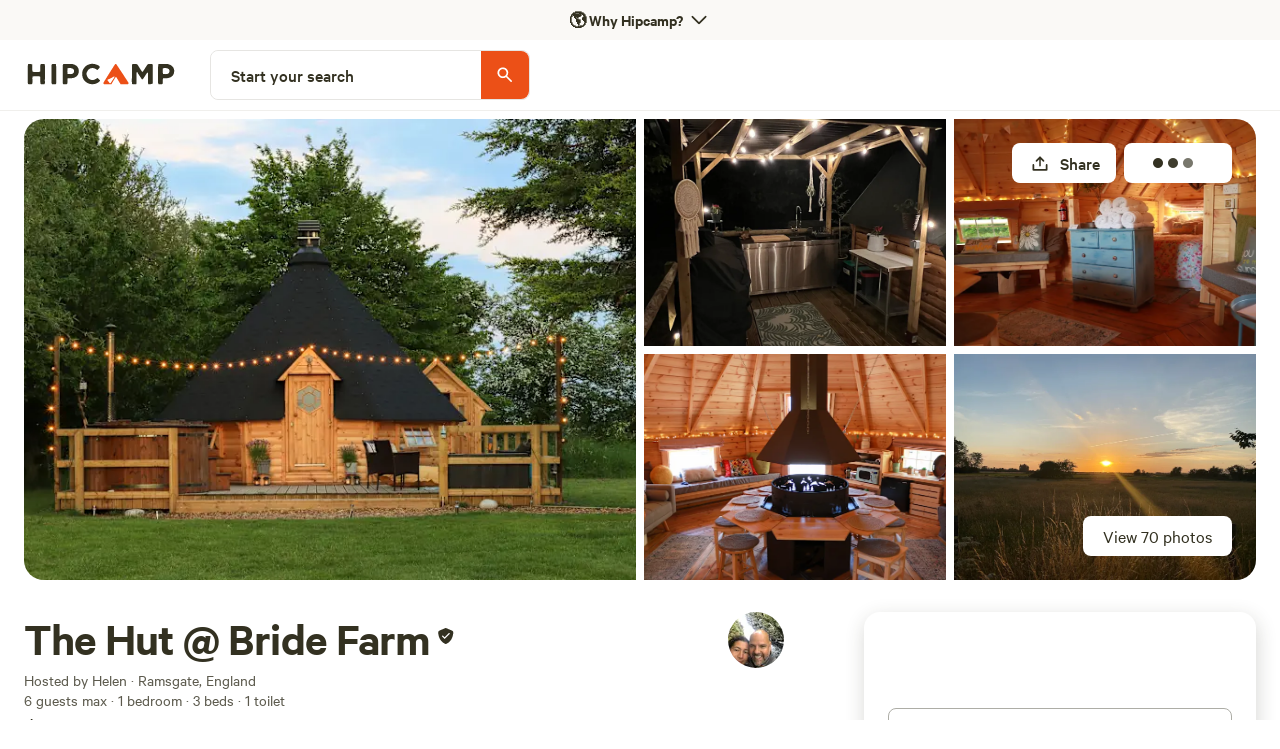

--- FILE ---
content_type: text/html; charset=utf-8
request_url: https://www.hipcamp.com/en-GB/land/england-the-hut-bride-farm-2ejhjnqo
body_size: 165429
content:
<!DOCTYPE html><html lang="en-GB"><head><meta charSet="utf-8"/><script>
          (function(w,d,s,l,i){w[l]=w[l]||[];w[l].push({'gtm.start':
            new Date().getTime(),event:'gtm.js'});var f=d.getElementsByTagName(s)[0],
            j=d.createElement(s),dl=l!='dataLayer'?'&l='+l:'';j.async=true;j.src=
            'https://www.googletagmanager.com/gtm.js?id='+i+dl;f.parentNode.insertBefore(j,f);
          })(window,document,'script','dataLayer','GTM-5QS7Z4L');</script><meta name="viewport" content="width=device-width, initial-scale=1.0, viewport-fit=cover"/><link rel="icon" type="image/png" href="/favicon-96x96.png" sizes="96x96"/><link rel="icon" type="image/svg+xml" href="/favicon.svg"/><link rel="icon" href="/favicon.ico"/><link rel="apple-touch-icon" sizes="180x180" href="/apple-touch-icon.png"/><meta name="apple-mobile-web-app-title" content="Hipcamp"/><link rel="manifest" href="/site.webmanifest"/><link type="font/woff2" rel="preload" href="/next-static/fonts/calibre/CalibreWeb-Regular.woff2" as="font" crossorigin=""/><link type="font/woff2" rel="preload" href="/next-static/fonts/calibre/CalibreWeb-Medium.woff2" as="font" crossorigin=""/><link type="font/woff2" rel="preload" href="/next-static/fonts/calibre/CalibreWeb-Semibold.woff2" as="font" crossorigin=""/><link type="font/woff2" rel="preload" href="/next-static/fonts/hc-awesome/hc-awesome.woff2" as="font" crossorigin=""/><title>The Hut @ Bride Farm - Hipcamp in Ramsgate, England</title><meta name="description" content="A beautiful Scandinavian Grill Hut set in 3 acres of lush paddock and woodland, just 10 minutes from the Cinque Port of Sandwich and its amenities, 25 minutes from historical Canterbury, 30 minutes from the Port of Dover and just over an hour from London. Enjoy one of the most historical parts of ou..."/><meta name="twitter:card" content="summary_large_image"/><meta name="twitter:site" content="@hipcamp"/><meta name="twitter:creator" content="@hipcamp"/><meta property="og:title" content="The Hut @ Bride Farm - Hipcamp in Ramsgate, England"/><meta property="og:description" content="A beautiful Scandinavian Grill Hut set in 3 acres of lush paddock and woodland, just 10 minutes from the Cinque Port of Sandwich and its amenities, 25 minutes from historical Canterbury, 30 minutes from the Port of Dover and just over an hour from London. Enjoy one of the most historical parts of ou..."/><meta property="og:url" content="https://www.hipcamp.com/en-GB/land/england-the-hut-bride-farm-2ejhjnqo"/><meta property="og:type" content="website"/><meta property="og:image" content="https://hipcamp-res.cloudinary.com/images/c_limit,f_auto,h_1200,q_60,w_1920/v1664362709/campground-photos/cpxa9xfboprynhogjg7y/the-hut-bride-farm-scandinavian-grill-hut-south-east-england.jpg"/><meta property="og:locale" content="en-GB"/><meta property="og:site_name" content="Hipcamp"/><link rel="canonical" href="https://www.hipcamp.com/en-GB/land/england-the-hut-bride-farm-2ejhjnqo"/><meta name="p:domain_verify" content="e19fb0e0fc50aaba91d78e01755037bc"/><meta property="graphite:type" name="graphite:type" content="low"/><meta name="og:price:amount" property="og:price:amount" content="274.35"/><meta name="og:price:currency" property="og:price:currency" content="GBP"/><meta name="product:brand" property="product:brand" content="Hipcamp"/><meta name="product:availability" property="product:availability" content="in stock"/><meta name="product:condition" property="product:condition" content="new"/><meta name="product:price:amount" property="product:price:amount" content="274.35"/><meta name="product:price:currency" property="product:price:currency" content="GBP"/><meta name="product:retailer_item_id" property="product:retailer_item_id" content="138361"/><link rel="preload" as="image" imageSrcSet="https://hipcamp-res.cloudinary.com/images/f_auto,c_limit,w_384,q_auto/v1664362709/campground-photos/cpxa9xfboprynhogjg7y/the-hut-bride-farm-scandinavian-grill-hut-south-east-england.jpg 384w, https://hipcamp-res.cloudinary.com/images/f_auto,c_limit,w_550,q_auto/v1664362709/campground-photos/cpxa9xfboprynhogjg7y/the-hut-bride-farm-scandinavian-grill-hut-south-east-england.jpg 550w, https://hipcamp-res.cloudinary.com/images/f_auto,c_limit,w_740,q_auto/v1664362709/campground-photos/cpxa9xfboprynhogjg7y/the-hut-bride-farm-scandinavian-grill-hut-south-east-england.jpg 740w, https://hipcamp-res.cloudinary.com/images/f_auto,c_limit,w_950,q_auto/v1664362709/campground-photos/cpxa9xfboprynhogjg7y/the-hut-bride-farm-scandinavian-grill-hut-south-east-england.jpg 950w, https://hipcamp-res.cloudinary.com/images/f_auto,c_limit,w_1120,q_auto/v1664362709/campground-photos/cpxa9xfboprynhogjg7y/the-hut-bride-farm-scandinavian-grill-hut-south-east-england.jpg 1120w, https://hipcamp-res.cloudinary.com/images/f_auto,c_limit,w_1280,q_auto/v1664362709/campground-photos/cpxa9xfboprynhogjg7y/the-hut-bride-farm-scandinavian-grill-hut-south-east-england.jpg 1280w, https://hipcamp-res.cloudinary.com/images/f_auto,c_limit,w_1920,q_auto/v1664362709/campground-photos/cpxa9xfboprynhogjg7y/the-hut-bride-farm-scandinavian-grill-hut-south-east-england.jpg 1920w, https://hipcamp-res.cloudinary.com/images/f_auto,c_limit,w_2560,q_auto/v1664362709/campground-photos/cpxa9xfboprynhogjg7y/the-hut-bride-farm-scandinavian-grill-hut-south-east-england.jpg 2560w, https://hipcamp-res.cloudinary.com/images/f_auto,c_limit,w_3840,q_auto/v1664362709/campground-photos/cpxa9xfboprynhogjg7y/the-hut-bride-farm-scandinavian-grill-hut-south-east-england.jpg 3840w" imageSizes="50vw" fetchpriority="high"/><link rel="preload" as="image" imageSrcSet="https://hipcamp-res.cloudinary.com/images/f_auto,c_limit,w_256,q_auto/v1664362709/campground-photos/cpxa9xfboprynhogjg7y/the-hut-bride-farm-scandinavian-grill-hut-south-east-england.jpg 256w, https://hipcamp-res.cloudinary.com/images/f_auto,c_limit,w_384,q_auto/v1664362709/campground-photos/cpxa9xfboprynhogjg7y/the-hut-bride-farm-scandinavian-grill-hut-south-east-england.jpg 384w, https://hipcamp-res.cloudinary.com/images/f_auto,c_limit,w_550,q_auto/v1664362709/campground-photos/cpxa9xfboprynhogjg7y/the-hut-bride-farm-scandinavian-grill-hut-south-east-england.jpg 550w, https://hipcamp-res.cloudinary.com/images/f_auto,c_limit,w_740,q_auto/v1664362709/campground-photos/cpxa9xfboprynhogjg7y/the-hut-bride-farm-scandinavian-grill-hut-south-east-england.jpg 740w, https://hipcamp-res.cloudinary.com/images/f_auto,c_limit,w_950,q_auto/v1664362709/campground-photos/cpxa9xfboprynhogjg7y/the-hut-bride-farm-scandinavian-grill-hut-south-east-england.jpg 950w, https://hipcamp-res.cloudinary.com/images/f_auto,c_limit,w_1120,q_auto/v1664362709/campground-photos/cpxa9xfboprynhogjg7y/the-hut-bride-farm-scandinavian-grill-hut-south-east-england.jpg 1120w, https://hipcamp-res.cloudinary.com/images/f_auto,c_limit,w_1280,q_auto/v1664362709/campground-photos/cpxa9xfboprynhogjg7y/the-hut-bride-farm-scandinavian-grill-hut-south-east-england.jpg 1280w, https://hipcamp-res.cloudinary.com/images/f_auto,c_limit,w_1920,q_auto/v1664362709/campground-photos/cpxa9xfboprynhogjg7y/the-hut-bride-farm-scandinavian-grill-hut-south-east-england.jpg 1920w, https://hipcamp-res.cloudinary.com/images/f_auto,c_limit,w_2560,q_auto/v1664362709/campground-photos/cpxa9xfboprynhogjg7y/the-hut-bride-farm-scandinavian-grill-hut-south-east-england.jpg 2560w, https://hipcamp-res.cloudinary.com/images/f_auto,c_limit,w_3840,q_auto/v1664362709/campground-photos/cpxa9xfboprynhogjg7y/the-hut-bride-farm-scandinavian-grill-hut-south-east-england.jpg 3840w" imageSizes="45vw" fetchpriority="high"/><meta name="robots" content="index,follow"/><meta name="googlebot" content="index,follow"/><script type="application/ld+json">{"@context":"https://schema.org","@type":"Campground","name":"The Hut @ Bride Farm","description":"A beautiful Scandinavian Grill Hut set in 3 acres of lush paddock and woodland, just 10 minutes from the Cinque Port of Sandwich and its amenities, 25 minutes from historical Canterbury, 30 minutes from the Port of Dover and just over an hour from London. Enjoy one of the most historical parts of our country, explore the beautiful Kent coastline, play some golf or just choose to chill out here in our wood fired hot tub.","address":{"addressCountry":"United Kingdom"},"aggregateRating":{"@type":"AggregateRating","ratingValue":100,"bestRating":100,"worstRating":0,"reviewCount":9},"priceRange":"£274","image":"https://hipcamp-res.cloudinary.com/f_auto,c_limit,w_1920,q_auto/images/v1664362709/campground-photos/cpxa9xfboprynhogjg7y/the-hut-bride-farm-scandinavian-grill-hut-south-east-england.jpg","geo":{"@type":"GeoCoordinates","latitude":51.30139935545961,"longitude":1.3134541720297648}}</script><link rel="preload" as="image" imageSrcSet="https://hipcamp-res.cloudinary.com/images/f_auto,c_limit,w_256,q_auto/v1664362709/campground-photos/cpxa9xfboprynhogjg7y/the-hut-bride-farm-scandinavian-grill-hut-south-east-england.jpg 256w, https://hipcamp-res.cloudinary.com/images/f_auto,c_limit,w_384,q_auto/v1664362709/campground-photos/cpxa9xfboprynhogjg7y/the-hut-bride-farm-scandinavian-grill-hut-south-east-england.jpg 384w, https://hipcamp-res.cloudinary.com/images/f_auto,c_limit,w_550,q_auto/v1664362709/campground-photos/cpxa9xfboprynhogjg7y/the-hut-bride-farm-scandinavian-grill-hut-south-east-england.jpg 550w, https://hipcamp-res.cloudinary.com/images/f_auto,c_limit,w_740,q_auto/v1664362709/campground-photos/cpxa9xfboprynhogjg7y/the-hut-bride-farm-scandinavian-grill-hut-south-east-england.jpg 740w, https://hipcamp-res.cloudinary.com/images/f_auto,c_limit,w_950,q_auto/v1664362709/campground-photos/cpxa9xfboprynhogjg7y/the-hut-bride-farm-scandinavian-grill-hut-south-east-england.jpg 950w, https://hipcamp-res.cloudinary.com/images/f_auto,c_limit,w_1120,q_auto/v1664362709/campground-photos/cpxa9xfboprynhogjg7y/the-hut-bride-farm-scandinavian-grill-hut-south-east-england.jpg 1120w, https://hipcamp-res.cloudinary.com/images/f_auto,c_limit,w_1280,q_auto/v1664362709/campground-photos/cpxa9xfboprynhogjg7y/the-hut-bride-farm-scandinavian-grill-hut-south-east-england.jpg 1280w, https://hipcamp-res.cloudinary.com/images/f_auto,c_limit,w_1920,q_auto/v1664362709/campground-photos/cpxa9xfboprynhogjg7y/the-hut-bride-farm-scandinavian-grill-hut-south-east-england.jpg 1920w, https://hipcamp-res.cloudinary.com/images/f_auto,c_limit,w_2560,q_auto/v1664362709/campground-photos/cpxa9xfboprynhogjg7y/the-hut-bride-farm-scandinavian-grill-hut-south-east-england.jpg 2560w, https://hipcamp-res.cloudinary.com/images/f_auto,c_limit,w_3840,q_auto/v1664362709/campground-photos/cpxa9xfboprynhogjg7y/the-hut-bride-farm-scandinavian-grill-hut-south-east-england.jpg 3840w" imageSizes="25vw" fetchpriority="high"/><meta name="next-head-count" content="42"/><link rel="preload" href="/_next/static/css/cab4e520dc2fa94b.css?dpl=dpl_3JkyCv51V9GkiKPDq5egGmWzdSQD" as="style"/><link rel="stylesheet" href="/_next/static/css/cab4e520dc2fa94b.css?dpl=dpl_3JkyCv51V9GkiKPDq5egGmWzdSQD" data-n-g=""/><link rel="preload" href="/_next/static/css/5475b1536f869441.css?dpl=dpl_3JkyCv51V9GkiKPDq5egGmWzdSQD" as="style"/><link rel="stylesheet" href="/_next/static/css/5475b1536f869441.css?dpl=dpl_3JkyCv51V9GkiKPDq5egGmWzdSQD" data-n-p=""/><link rel="preload" href="/_next/static/css/355e76aeb35a7134.css?dpl=dpl_3JkyCv51V9GkiKPDq5egGmWzdSQD" as="style"/><link rel="stylesheet" href="/_next/static/css/355e76aeb35a7134.css?dpl=dpl_3JkyCv51V9GkiKPDq5egGmWzdSQD"/><noscript data-n-css=""></noscript><script defer="" nomodule="" src="/_next/static/chunks/polyfills-42372ed130431b0a.js?dpl=dpl_3JkyCv51V9GkiKPDq5egGmWzdSQD"></script><script defer="" src="/_next/static/chunks/3403-32144c928e0747d2.js?dpl=dpl_3JkyCv51V9GkiKPDq5egGmWzdSQD"></script><script defer="" src="/_next/static/chunks/8444.7d161518fa7593dc.js?dpl=dpl_3JkyCv51V9GkiKPDq5egGmWzdSQD"></script><script src="/_next/static/chunks/webpack-60ae51a405031808.js?dpl=dpl_3JkyCv51V9GkiKPDq5egGmWzdSQD" defer=""></script><script src="/_next/static/chunks/framework-b0ec748c7a4c483a.js?dpl=dpl_3JkyCv51V9GkiKPDq5egGmWzdSQD" defer=""></script><script src="/_next/static/chunks/main-275302fcad8e34cf.js?dpl=dpl_3JkyCv51V9GkiKPDq5egGmWzdSQD" defer=""></script><script src="/_next/static/chunks/pages/_app-55cd1ec27735e98f.js?dpl=dpl_3JkyCv51V9GkiKPDq5egGmWzdSQD" defer=""></script><script src="/_next/static/chunks/75fc9c18-a8c9805be41684e2.js?dpl=dpl_3JkyCv51V9GkiKPDq5egGmWzdSQD" defer=""></script><script src="/_next/static/chunks/5675-385cf848a3451dd0.js?dpl=dpl_3JkyCv51V9GkiKPDq5egGmWzdSQD" defer=""></script><script src="/_next/static/chunks/9962-310de7f246b5a4bc.js?dpl=dpl_3JkyCv51V9GkiKPDq5egGmWzdSQD" defer=""></script><script src="/_next/static/chunks/992-9823bc22597aeeeb.js?dpl=dpl_3JkyCv51V9GkiKPDq5egGmWzdSQD" defer=""></script><script src="/_next/static/chunks/7557-cbadc364e81af259.js?dpl=dpl_3JkyCv51V9GkiKPDq5egGmWzdSQD" defer=""></script><script src="/_next/static/chunks/7281-f3e33ed9c5093936.js?dpl=dpl_3JkyCv51V9GkiKPDq5egGmWzdSQD" defer=""></script><script src="/_next/static/chunks/198-b9feb28e2a2a0df1.js?dpl=dpl_3JkyCv51V9GkiKPDq5egGmWzdSQD" defer=""></script><script src="/_next/static/chunks/6718-22c7b80e2064b4b7.js?dpl=dpl_3JkyCv51V9GkiKPDq5egGmWzdSQD" defer=""></script><script src="/_next/static/chunks/9534-4f2fbf9b5f1cc3a9.js?dpl=dpl_3JkyCv51V9GkiKPDq5egGmWzdSQD" defer=""></script><script src="/_next/static/chunks/3062-e89ea6b1a789830d.js?dpl=dpl_3JkyCv51V9GkiKPDq5egGmWzdSQD" defer=""></script><script src="/_next/static/chunks/9048-87fbf9f1f1a653d9.js?dpl=dpl_3JkyCv51V9GkiKPDq5egGmWzdSQD" defer=""></script><script src="/_next/static/chunks/7634-4137ffe087a99ad6.js?dpl=dpl_3JkyCv51V9GkiKPDq5egGmWzdSQD" defer=""></script><script src="/_next/static/chunks/6511-004df984c3971e61.js?dpl=dpl_3JkyCv51V9GkiKPDq5egGmWzdSQD" defer=""></script><script src="/_next/static/chunks/3998-2fe858084dda4405.js?dpl=dpl_3JkyCv51V9GkiKPDq5egGmWzdSQD" defer=""></script><script src="/_next/static/chunks/6089-7125644f88704de0.js?dpl=dpl_3JkyCv51V9GkiKPDq5egGmWzdSQD" defer=""></script><script src="/_next/static/chunks/8316-5832ac7567f5192d.js?dpl=dpl_3JkyCv51V9GkiKPDq5egGmWzdSQD" defer=""></script><script src="/_next/static/chunks/1364-713fff0cb55f7ca6.js?dpl=dpl_3JkyCv51V9GkiKPDq5egGmWzdSQD" defer=""></script><script src="/_next/static/chunks/2775-8e83a3b09adae790.js?dpl=dpl_3JkyCv51V9GkiKPDq5egGmWzdSQD" defer=""></script><script src="/_next/static/chunks/451-74020fd05aee8764.js?dpl=dpl_3JkyCv51V9GkiKPDq5egGmWzdSQD" defer=""></script><script src="/_next/static/chunks/1033-c75e4c5fc583579a.js?dpl=dpl_3JkyCv51V9GkiKPDq5egGmWzdSQD" defer=""></script><script src="/_next/static/chunks/6490-2a1098763549be54.js?dpl=dpl_3JkyCv51V9GkiKPDq5egGmWzdSQD" defer=""></script><script src="/_next/static/chunks/5793-b3589ac9dfb964da.js?dpl=dpl_3JkyCv51V9GkiKPDq5egGmWzdSQD" defer=""></script><script src="/_next/static/chunks/8542-b3ba920ecf523eea.js?dpl=dpl_3JkyCv51V9GkiKPDq5egGmWzdSQD" defer=""></script><script src="/_next/static/chunks/6637-8f3d2dd53131c30f.js?dpl=dpl_3JkyCv51V9GkiKPDq5egGmWzdSQD" defer=""></script><script src="/_next/static/chunks/5931-534f5007c047dd05.js?dpl=dpl_3JkyCv51V9GkiKPDq5egGmWzdSQD" defer=""></script><script src="/_next/static/chunks/9279-ac102593a1d5299e.js?dpl=dpl_3JkyCv51V9GkiKPDq5egGmWzdSQD" defer=""></script><script src="/_next/static/chunks/5670-7652d7b7fe831648.js?dpl=dpl_3JkyCv51V9GkiKPDq5egGmWzdSQD" defer=""></script><script src="/_next/static/chunks/6591-726669b6dd5170e8.js?dpl=dpl_3JkyCv51V9GkiKPDq5egGmWzdSQD" defer=""></script><script src="/_next/static/chunks/6293-03912e947907a301.js?dpl=dpl_3JkyCv51V9GkiKPDq5egGmWzdSQD" defer=""></script><script src="/_next/static/chunks/6725-ce551e710da02c95.js?dpl=dpl_3JkyCv51V9GkiKPDq5egGmWzdSQD" defer=""></script><script src="/_next/static/chunks/358-c3ecb2ce861d6853.js?dpl=dpl_3JkyCv51V9GkiKPDq5egGmWzdSQD" defer=""></script><script src="/_next/static/chunks/5922-e0a0538fb219da6f.js?dpl=dpl_3JkyCv51V9GkiKPDq5egGmWzdSQD" defer=""></script><script src="/_next/static/chunks/2567-e3a0ae51bb90415c.js?dpl=dpl_3JkyCv51V9GkiKPDq5egGmWzdSQD" defer=""></script><script src="/_next/static/chunks/6573-a8a0e851f0192bbe.js?dpl=dpl_3JkyCv51V9GkiKPDq5egGmWzdSQD" defer=""></script><script src="/_next/static/chunks/3833-afae709dacc5a1dd.js?dpl=dpl_3JkyCv51V9GkiKPDq5egGmWzdSQD" defer=""></script><script src="/_next/static/chunks/6710-af9caac8b4ffb7a7.js?dpl=dpl_3JkyCv51V9GkiKPDq5egGmWzdSQD" defer=""></script><script src="/_next/static/chunks/2622-010309e3efb8702c.js?dpl=dpl_3JkyCv51V9GkiKPDq5egGmWzdSQD" defer=""></script><script src="/_next/static/chunks/9739-cbab3e39791a6e31.js?dpl=dpl_3JkyCv51V9GkiKPDq5egGmWzdSQD" defer=""></script><script src="/_next/static/chunks/8264-d8dc7ecbc033dae7.js?dpl=dpl_3JkyCv51V9GkiKPDq5egGmWzdSQD" defer=""></script><script src="/_next/static/chunks/8685-a640e6b857ea4cd9.js?dpl=dpl_3JkyCv51V9GkiKPDq5egGmWzdSQD" defer=""></script><script src="/_next/static/chunks/pages/land/%5BlandIdSegments%5D-7211f1a2dcca20a0.js?dpl=dpl_3JkyCv51V9GkiKPDq5egGmWzdSQD" defer=""></script><script src="/_next/static/T2ugKKRbGJby6hgFspWqt/_buildManifest.js?dpl=dpl_3JkyCv51V9GkiKPDq5egGmWzdSQD" defer=""></script><script src="/_next/static/T2ugKKRbGJby6hgFspWqt/_ssgManifest.js?dpl=dpl_3JkyCv51V9GkiKPDq5egGmWzdSQD" defer=""></script><style id="jss-server-side"></style><style data-styled="" data-styled-version="5.3.11">.eGInCu{border-radius:8px;border:0px solid transparent;display:-webkit-box;display:-webkit-flex;display:-ms-flexbox;display:flex;-webkit-flex:1;-ms-flex:1;flex:1;-webkit-align-items:center;-webkit-box-align:center;-ms-flex-align:center;align-items:center;height:-webkit-fit-content;height:-moz-fit-content;height:fit-content;padding:0px;}/*!sc*/
.cglmOt{border-radius:8px;display:-webkit-box;display:-webkit-flex;display:-ms-flexbox;display:flex;-webkit-align-items:center;-webkit-box-align:center;-ms-flex-align:center;align-items:center;-webkit-box-pack:center;-webkit-justify-content:center;-ms-flex-pack:center;justify-content:center;-webkit-flex:1;-ms-flex:1;flex:1;}/*!sc*/
.ewMTle{-webkit-align-items:center;-webkit-box-align:center;-ms-flex-align:center;align-items:center;}/*!sc*/
.hFSmmG{display:-webkit-box;display:-webkit-flex;display:-ms-flexbox;display:flex;}/*!sc*/
.brvSKX{display:block;}/*!sc*/
@media screen and (min-width:0px){.brvSKX{display:block;}}/*!sc*/
@media screen and (min-width:550px){.brvSKX{display:block;}}/*!sc*/
@media screen and (min-width:740px){.brvSKX{display:none;}}/*!sc*/
@media screen and (min-width:950px){.brvSKX{display:none;}}/*!sc*/
.yQxNj{display:block;}/*!sc*/
@media screen and (min-width:0px){.yQxNj{display:block;}}/*!sc*/
@media screen and (min-width:550px){.yQxNj{display:block;}}/*!sc*/
@media screen and (min-width:740px){.yQxNj{display:block;}}/*!sc*/
@media screen and (min-width:950px){.yQxNj{display:block;}}/*!sc*/
@media screen and (min-width:1120px){.yQxNj{display:none;}}/*!sc*/
.gSKKwK{background-color:white;border:1px solid #DEDEDE;margin-right:8px;border-radius:8px;-webkit-align-items:center;-webkit-box-align:center;-ms-flex-align:center;align-items:center;-webkit-box-pack:center;-webkit-justify-content:center;-ms-flex-pack:center;justify-content:center;display:-webkit-box;display:-webkit-flex;display:-ms-flexbox;display:flex;width:40px;height:40px;}/*!sc*/
.fzTPUr{border-radius:0;border:0px solid transparent;margin-top:2px;}/*!sc*/
.bnYecD{display:none;}/*!sc*/
@media screen and (min-width:0px){.bnYecD{display:none;}}/*!sc*/
@media screen and (min-width:550px){.bnYecD{display:none;}}/*!sc*/
@media screen and (min-width:740px){.bnYecD{display:none;}}/*!sc*/
@media screen and (min-width:950px){.bnYecD{display:none;}}/*!sc*/
@media screen and (min-width:1120px){.bnYecD{display:block;}}/*!sc*/
.bYULes{height:0;}/*!sc*/
.gEqYdu{position:relative;}/*!sc*/
.jRFGMm{border-radius:0px;overflow:hidden;}/*!sc*/
@media screen and (min-width:0px){.jRFGMm{border-radius:0px;}}/*!sc*/
@media screen and (min-width:550px){.jRFGMm{border-radius:0px;}}/*!sc*/
@media screen and (min-width:740px){.jRFGMm{border-radius:8px;}}/*!sc*/
@media screen and (min-width:950px){.jRFGMm{border-radius:8px;}}/*!sc*/
.fuzTPq{background-color:#E6E5E2FF;}/*!sc*/
.gocpvH{border-radius:0;border:0px solid transparent;height:100%;width:100%;display:inline-block;}/*!sc*/
.cgeWgP{width:100vw;height:calc(100vw / 3 * 2);position:relative;}/*!sc*/
.dIanhL{background-color:#333121FF;}/*!sc*/
.jtYUyu{width:100vw;height:calc(100vw / 3 * 2);position:relative;opacity:0.3;}/*!sc*/
.bhitDZ{color:white;}/*!sc*/
.dCRGHp{position:absolute;top:12px;right:8px;padding:8px;}/*!sc*/
.gBJjMA{display:none;}/*!sc*/
@media screen and (min-width:0px){.gBJjMA{display:none;}}/*!sc*/
@media screen and (min-width:550px){.gBJjMA{display:none;}}/*!sc*/
@media screen and (min-width:740px){.gBJjMA{display:block;}}/*!sc*/
@media screen and (min-width:950px){.gBJjMA{display:block;}}/*!sc*/
.bixsBL{border-radius:8px;display:-webkit-box;display:-webkit-flex;display:-ms-flexbox;display:flex;-webkit-align-items:center;-webkit-box-align:center;-ms-flex-align:center;align-items:center;-webkit-box-pack:center;-webkit-justify-content:center;-ms-flex-pack:center;justify-content:center;-webkit-flex:1;-ms-flex:1;flex:1;color:text:disabled;width:sm;height:sm;}/*!sc*/
.cFcNBV{display:-webkit-box;display:-webkit-flex;display:-ms-flexbox;display:flex;-webkit-align-items:center;-webkit-box-align:center;-ms-flex-align:center;align-items:center;padding-right:2px;min-width:80px;}/*!sc*/
.eARA-dZ{display:-webkit-box;display:-webkit-flex;display:-ms-flexbox;display:flex;-webkit-align-items:center;-webkit-box-align:center;-ms-flex-align:center;align-items:center;-webkit-box-pack:center;-webkit-justify-content:center;-ms-flex-pack:center;justify-content:center;width:100%;}/*!sc*/
.eCyhJA{background-color:#333121FF;width:10px;height:10px;border-radius:10px;margin-right:5px;}/*!sc*/
.bNaUgO{position:absolute;bottom:48px;right:16px;border-radius:8px;padding:8px;background-color:rgba(0,0,0,0.5);}/*!sc*/
.eNJQWL{display:none;}/*!sc*/
@media screen and (min-width:0px){.eNJQWL{display:none;}}/*!sc*/
@media screen and (min-width:550px){.eNJQWL{display:none;}}/*!sc*/
@media screen and (min-width:740px){.eNJQWL{display:block;}}/*!sc*/
@media screen and (min-width:950px){.eNJQWL{display:block;}}/*!sc*/
@media screen and (min-width:1120px){.eNJQWL{display:block;}}/*!sc*/
.gsowLc{display:none;}/*!sc*/
@media screen and (min-width:0px){.gsowLc{display:none;}}/*!sc*/
@media screen and (min-width:550px){.gsowLc{display:none;}}/*!sc*/
@media screen and (min-width:740px){.gsowLc{display:none;}}/*!sc*/
@media screen and (min-width:950px){.gsowLc{display:block;}}/*!sc*/
@media screen and (min-width:1120px){.gsowLc{display:block;}}/*!sc*/
.iDwsMP{border:1px solid;border-color:#E6E5E2FF;width:320px;}/*!sc*/
.jdglCQ{border-radius:8px;display:-webkit-box;display:-webkit-flex;display:-ms-flexbox;display:flex;-webkit-align-items:center;-webkit-box-align:center;-ms-flex-align:center;align-items:center;-webkit-box-pack:center;-webkit-justify-content:center;-ms-flex-pack:center;justify-content:center;-webkit-flex:1;-ms-flex:1;flex:1;width:md;height:md;}/*!sc*/
.fcWeFy{padding-left:20px;padding-right:32px;}/*!sc*/
.gmtgfS{height:48px;width:48px;padding:0px;background-color:#EC5017FF;border-top-right-radius:8px;border-bottom-right-radius:8px;display:-webkit-box;display:-webkit-flex;display:-ms-flexbox;display:flex;-webkit-align-items:center;-webkit-box-align:center;-ms-flex-align:center;align-items:center;-webkit-box-pack:center;-webkit-justify-content:center;-ms-flex-pack:center;justify-content:center;}/*!sc*/
.fidalO{background-color:white;}/*!sc*/
.fsvnIH{position:relative;margin-top:8px;}/*!sc*/
.kDfTXv{border-radius:0;overflow:hidden;}/*!sc*/
@media screen and (min-width:0px){.kDfTXv{border-radius:0;}}/*!sc*/
@media screen and (min-width:550px){.kDfTXv{border-radius:20px;}}/*!sc*/
.hvQIEI{position:relative;height:100%;}/*!sc*/
.hkTzBa{display:block;width:100%;padding-top:75%;}/*!sc*/
.geataC{position:absolute;top:0;bottom:0;left:0;right:0;}/*!sc*/
.jTPFRM{border-radius:0;border:0px solid transparent;background-color:#E6E5E2FF;}/*!sc*/
.gODjSC{position:absolute;bottom:24px;right:24px;}/*!sc*/
.fduQDN{border-radius:8px;display:-webkit-box;display:-webkit-flex;display:-ms-flexbox;display:flex;-webkit-align-items:center;-webkit-box-align:center;-ms-flex-align:center;align-items:center;-webkit-box-pack:center;-webkit-justify-content:center;-ms-flex-pack:center;justify-content:center;-webkit-flex:1;-ms-flex:1;flex:1;color:text;width:sm;height:sm;}/*!sc*/
.eMszqj{position:absolute;top:24px;right:16px;}/*!sc*/
.nkUko{position:relative;z-index:100;top:32px;right:423px;}/*!sc*/
.kDnJXG{position:absolute;border-radius:16px;}/*!sc*/
.gFQNym{display:-webkit-box;display:-webkit-flex;display:-ms-flexbox;display:flex;-webkit-align-items:center;-webkit-box-align:center;-ms-flex-align:center;align-items:center;}/*!sc*/
.hKrmPT{padding-right:8px;padding-top:4px;padding-left:4px;}/*!sc*/
.gQqvUV{padding-top:32px;padding-bottom:48px;display:-webkit-box;display:-webkit-flex;display:-ms-flexbox;display:flex;-webkit-flex-direction:column;-ms-flex-direction:column;flex-direction:column;-webkit-flex-wrap:nowrap;-ms-flex-wrap:nowrap;flex-wrap:nowrap;width:100%;}/*!sc*/
@media screen and (min-width:0px){.gQqvUV{-webkit-flex-direction:column;-ms-flex-direction:column;flex-direction:column;}}/*!sc*/
@media screen and (min-width:550px){.gQqvUV{-webkit-flex-direction:column;-ms-flex-direction:column;flex-direction:column;}}/*!sc*/
@media screen and (min-width:740px){.gQqvUV{-webkit-flex-direction:row;-ms-flex-direction:row;flex-direction:row;}}/*!sc*/
@media screen and (min-width:950px){.gQqvUV{-webkit-flex-direction:row;-ms-flex-direction:row;flex-direction:row;}}/*!sc*/
.gUNOXP{margin-bottom:0px;-webkit-flex:0;-ms-flex:0;flex:0;margin-right:0px;}/*!sc*/
@media screen and (min-width:0px){.gUNOXP{margin-bottom:0px;-webkit-flex:0;-ms-flex:0;flex:0;margin-right:0px;}}/*!sc*/
@media screen and (min-width:550px){.gUNOXP{margin-bottom:0px;-webkit-flex:100%;-ms-flex:100%;flex:100%;margin-right:0px;}}/*!sc*/
@media screen and (min-width:740px){.gUNOXP{margin-bottom:48px;-webkit-flex:100%;-ms-flex:100%;flex:100%;margin-right:0px;}}/*!sc*/
@media screen and (min-width:950px){.gUNOXP{margin-bottom:0px;-webkit-flex:3;-ms-flex:3;flex:3;margin-right:80px;}}/*!sc*/
.lcjbMh{margin-bottom:24px;}/*!sc*/
.hyhZvc{display:-webkit-box;display:-webkit-flex;display:-ms-flexbox;display:flex;-webkit-box-pack:justify;-webkit-justify-content:space-between;-ms-flex-pack:justify;justify-content:space-between;-webkit-align-items:flex-start;-webkit-box-align:flex-start;-ms-flex-align:flex-start;align-items:flex-start;width:100%;}/*!sc*/
.cQzJWt{-webkit-flex:1;-ms-flex:1;flex:1;margin-right:16px;-webkit-align-items:center;-webkit-box-align:center;-ms-flex-align:center;align-items:center;text-align:center;}/*!sc*/
@media screen and (min-width:0px){.cQzJWt{-webkit-align-items:center;-webkit-box-align:center;-ms-flex-align:center;align-items:center;text-align:center;}}/*!sc*/
@media screen and (min-width:550px){.cQzJWt{-webkit-align-items:center;-webkit-box-align:center;-ms-flex-align:center;align-items:center;text-align:center;}}/*!sc*/
@media screen and (min-width:740px){.cQzJWt{-webkit-align-items:flex-start;-webkit-box-align:flex-start;-ms-flex-align:flex-start;align-items:flex-start;text-align:left;}}/*!sc*/
.gOiEPA{display:inline;}/*!sc*/
.chIHPv{display:inline-block;vertical-align:bottom;height:34px;padding-top:4px;padding-left:2px;}/*!sc*/
@media screen and (min-width:0px){.chIHPv{height:34px;padding-top:4px;padding-left:2px;}}/*!sc*/
@media screen and (min-width:550px){.chIHPv{height:34px;padding-top:4px;padding-left:2px;}}/*!sc*/
@media screen and (min-width:740px){.chIHPv{height:38px;padding-top:4px;padding-left:4px;}}/*!sc*/
@media screen and (min-width:950px){.chIHPv{height:54px;padding-top:12px;}}/*!sc*/
.cxpTaj{-webkit-align-items:center;-webkit-box-align:center;-ms-flex-align:center;align-items:center;text-align:center;}/*!sc*/
@media screen and (min-width:0px){.cxpTaj{-webkit-align-items:center;-webkit-box-align:center;-ms-flex-align:center;align-items:center;text-align:center;}}/*!sc*/
@media screen and (min-width:550px){.cxpTaj{-webkit-align-items:center;-webkit-box-align:center;-ms-flex-align:center;align-items:center;text-align:center;}}/*!sc*/
@media screen and (min-width:740px){.cxpTaj{-webkit-align-items:flex-start;-webkit-box-align:flex-start;-ms-flex-align:flex-start;align-items:flex-start;text-align:left;}}/*!sc*/
.fwjPre{display:-webkit-box;display:-webkit-flex;display:-ms-flexbox;display:flex;-webkit-flex-direction:row;-ms-flex-direction:row;flex-direction:row;-webkit-align-items:center;-webkit-box-align:center;-ms-flex-align:center;align-items:center;}/*!sc*/
.epdfTa{display:-webkit-inline-box;display:-webkit-inline-flex;display:-ms-inline-flexbox;display:inline-flex;}/*!sc*/
.HyuVL{margin-left:0px;margin-right:4px;display:inline;}/*!sc*/
.yZnyz{box-shadow:0;display:-webkit-box;display:-webkit-flex;display:-ms-flexbox;display:flex;-webkit-align-items:center;-webkit-box-align:center;-ms-flex-align:center;align-items:center;-webkit-box-pack:center;-webkit-justify-content:center;-ms-flex-pack:center;justify-content:center;border-radius:56px;border:none;overflow:hidden;height:56px;width:56px;}/*!sc*/
.dhWdOY{border-top-width:1px;border-top-style:solid;border-top-color:#F0EFECFF;}/*!sc*/
.dyRdTe{margin-top:24px;margin-bottom:24px;}/*!sc*/
.fkfxCV{position:relative;display:-webkit-box;display:-webkit-flex;display:-ms-flexbox;display:flex;-webkit-flex-shrink:0;-ms-flex-negative:0;flex-shrink:0;-webkit-align-items:flex-start;-webkit-box-align:flex-start;-ms-flex-align:flex-start;align-items:flex-start;-webkit-box-pack:center;-webkit-justify-content:center;-ms-flex-pack:center;justify-content:center;}/*!sc*/
.jHMGlX{height:52px;}/*!sc*/
.icDwiC{-webkit-box-pack:center;-webkit-justify-content:center;-ms-flex-pack:center;justify-content:center;}/*!sc*/
.fjFrKo{display:block;}/*!sc*/
.jdekKu{margin-top:24px;}/*!sc*/
@media screen and (min-width:0px){.jdekKu{margin-top:24px;}}/*!sc*/
@media screen and (min-width:550px){.jdekKu{margin-top:24px;}}/*!sc*/
@media screen and (min-width:740px){.jdekKu{margin-top:32px;}}/*!sc*/
@media screen and (min-width:950px){.jdekKu{margin-top:32px;}}/*!sc*/
.hgnAtL{padding-bottom:16px;}/*!sc*/
.gTwAaM{min-width:0%;display:none;}/*!sc*/
@media screen and (min-width:0px){.gTwAaM{min-width:0%;display:none;}}/*!sc*/
@media screen and (min-width:550px){.gTwAaM{min-width:0%;display:none;}}/*!sc*/
@media screen and (min-width:740px){.gTwAaM{min-width:10%;display:initial;}}/*!sc*/
@media screen and (min-width:950px){.gTwAaM{min-width:0%;display:initial;}}/*!sc*/
.eQjYmB{min-width:100%;display:none;}/*!sc*/
@media screen and (min-width:0px){.eQjYmB{min-width:100%;display:none;}}/*!sc*/
@media screen and (min-width:550px){.eQjYmB{min-width:100%;display:none;}}/*!sc*/
@media screen and (min-width:740px){.eQjYmB{min-width:30%;display:initial;}}/*!sc*/
@media screen and (min-width:950px){.eQjYmB{min-width:312px;display:initial;}}/*!sc*/
@media screen and (min-width:1120px){.eQjYmB{min-width:367px;}}/*!sc*/
@media screen and (min-width:1280px){.eQjYmB{min-width:392px;}}/*!sc*/
.cYSHhQ{height:48px;}/*!sc*/
.cxLKeB{margin-top:24px;}/*!sc*/
.jmDvlS{display:-webkit-box;display:-webkit-flex;display:-ms-flexbox;display:flex;-webkit-flex-direction:column;-ms-flex-direction:column;flex-direction:column;}/*!sc*/
.jjVkXC{-webkit-flex:1;-ms-flex:1;flex:1;position:relative;margin:0px;}/*!sc*/
.cnGGez{border-radius:0;border:0px solid transparent;width:100%;}/*!sc*/
.fieWsw{position:relative;text-align:left;display:-webkit-box;display:-webkit-flex;display:-ms-flexbox;display:flex;-webkit-flex-direction:column;-ms-flex-direction:column;flex-direction:column;border:1px solid #ADADA6;padding-left:1px;padding-right:1px;padding-top:1px;padding-bottom:1px;border-radius:8px;-webkit-flex:1;-ms-flex:1;flex:1;}/*!sc*/
.kIZUPT{min-height:56px;-webkit-flex:1;-ms-flex:1;flex:1;display:-webkit-box;display:-webkit-flex;display:-ms-flexbox;display:flex;-webkit-align-items:center;-webkit-box-align:center;-ms-flex-align:center;align-items:center;-webkit-box-pack:justify;-webkit-justify-content:space-between;-ms-flex-pack:justify;justify-content:space-between;margin-right:8px;margin-left:12px;}/*!sc*/
.iXxzPP{width:25px;margin-right:12px;}/*!sc*/
.hjpmNv{min-height:56px;-webkit-flex:1;-ms-flex:1;flex:1;display:-webkit-box;display:-webkit-flex;display:-ms-flexbox;display:flex;-webkit-flex-direction:column;-ms-flex-direction:column;flex-direction:column;position:relative;}/*!sc*/
.FXYwf{position:absolute;top:16px;left:0px;color:#666;}/*!sc*/
.dZpLHt{display:-webkit-box;display:-webkit-flex;display:-ms-flexbox;display:flex;-webkit-flex:1;-ms-flex:1;flex:1;-webkit-align-items:flex-start;-webkit-box-align:flex-start;-ms-flex-align:flex-start;align-items:flex-start;margin-top:26px;opacity:0;}/*!sc*/
.jroqeR{display:-webkit-box;display:-webkit-flex;display:-ms-flexbox;display:flex;-webkit-align-items:center;-webkit-box-align:center;-ms-flex-align:center;align-items:center;-webkit-flex:1;-ms-flex:1;flex:1;}/*!sc*/
.eQygDu{display:-webkit-box;display:-webkit-flex;display:-ms-flexbox;display:flex;-webkit-box-pack:justify;-webkit-justify-content:space-between;-ms-flex-pack:justify;justify-content:space-between;}/*!sc*/
.hAaPCL{position:absolute;top:9px;left:0px;color:#000;}/*!sc*/
.jertpA{display:-webkit-box;display:-webkit-flex;display:-ms-flexbox;display:flex;-webkit-flex:1;-ms-flex:1;flex:1;-webkit-align-items:flex-start;-webkit-box-align:flex-start;-ms-flex-align:flex-start;align-items:flex-start;margin-top:26px;opacity:1;}/*!sc*/
.kLLijM{border-radius:8px;display:-webkit-box;display:-webkit-flex;display:-ms-flexbox;display:flex;-webkit-align-items:center;-webkit-box-align:center;-ms-flex-align:center;align-items:center;-webkit-box-pack:center;-webkit-justify-content:center;-ms-flex-pack:center;justify-content:center;-webkit-flex:1;-ms-flex:1;flex:1;color:primary;width:md;height:md;}/*!sc*/
.hwIMqU{display:block;}/*!sc*/
@media screen and (min-width:0px){.hwIMqU{display:block;}}/*!sc*/
@media screen and (min-width:550px){.hwIMqU{display:block;}}/*!sc*/
.lcfFpJ{margin-bottom:24px;}/*!sc*/
@media screen and (min-width:0px){.lcfFpJ{margin-bottom:24px;}}/*!sc*/
@media screen and (min-width:550px){.lcfFpJ{margin-bottom:24px;}}/*!sc*/
@media screen and (min-width:740px){.lcfFpJ{margin-bottom:32px;}}/*!sc*/
.gWBDrQ{margin-bottom:16px;}/*!sc*/
.cNaomg{display:-webkit-box;display:-webkit-flex;display:-ms-flexbox;display:flex;-webkit-align-items:flex-end;-webkit-box-align:flex-end;-ms-flex-align:flex-end;align-items:flex-end;-webkit-flex-direction:row;-ms-flex-direction:row;flex-direction:row;}/*!sc*/
.uqVbM{display:-webkit-box;display:-webkit-flex;display:-ms-flexbox;display:flex;-webkit-align-items:center;-webkit-box-align:center;-ms-flex-align:center;align-items:center;-webkit-flex-direction:row;-ms-flex-direction:row;flex-direction:row;-webkit-flex-wrap:wrap;-ms-flex-wrap:wrap;flex-wrap:wrap;padding-top:16px;}/*!sc*/
.dIRsf{height:36px;}/*!sc*/
@media screen and (min-width:0px){.dIRsf{height:36px;}}/*!sc*/
@media screen and (min-width:550px){.dIRsf{height:36px;}}/*!sc*/
@media screen and (min-width:740px){.dIRsf{height:44px;}}/*!sc*/
.elRpEi{border-radius:0;border:0px solid transparent;width:-webkit-max-content;width:-moz-max-content;width:max-content;height:sm;}/*!sc*/
@media screen and (min-width:0px){.elRpEi{width:sm;height:sm;}}/*!sc*/
@media screen and (min-width:550px){.elRpEi{width:sm;height:sm;}}/*!sc*/
@media screen and (min-width:740px){.elRpEi{width:md;height:md;}}/*!sc*/
.eiMJjq{-webkit-box-pack:justify;-webkit-justify-content:space-between;-ms-flex-pack:justify;justify-content:space-between;}/*!sc*/
.goPfxa{padding-right:32px;width:58.5%;}/*!sc*/
.cKUeae{padding-top:24px;}/*!sc*/
.glGwRT{display:-webkit-box;display:-webkit-flex;display:-ms-flexbox;display:flex;-webkit-flex-direction:row;-ms-flex-direction:row;flex-direction:row;width:100%;color:#333121FF;}/*!sc*/
.DEEQt{border-radius:12px;background-color:#FAF9F6FF;}/*!sc*/
.dcFpoq{width:100%;max-width:100%;}/*!sc*/
@media screen and (min-width:0px){.dcFpoq{width:100%;max-width:100%;}}/*!sc*/
@media screen and (min-width:550px){.dcFpoq{width:100%;max-width:100%;}}/*!sc*/
@media screen and (min-width:740px){.dcFpoq{width:272px;max-width:272px;}}/*!sc*/
.givxdW{border-radius:16px;overflow:hidden;}/*!sc*/
.fZmWaS{border-radius:0;border:0px solid transparent;display:inline-block;}/*!sc*/
.iJXudP{margin-left:4px;margin-right:4px;height:8px;width:8px;border-radius:4px;background-color:white;margin-bottom:2px;}/*!sc*/
.hsJoci{margin-left:4px;margin-right:4px;height:8px;width:8px;border-radius:4px;background-color:rgba(255,255,255,0.50);margin-bottom:2px;}/*!sc*/
.fBqvTD{margin-left:4px;margin-right:4px;height:6px;width:6px;border-radius:4px;background-color:rgba(255,255,255,0.50);margin-bottom:3px;}/*!sc*/
.jnryCM{margin-left:4px;margin-right:4px;height:4px;width:4px;border-radius:4px;background-color:rgba(255,255,255,0.50);margin-bottom:4px;}/*!sc*/
.kXNpCK{padding:0px;min-width:0;}/*!sc*/
.gIRqgI{display:-webkit-box;display:-webkit-flex;display:-ms-flexbox;display:flex;-webkit-flex-direction:row;-ms-flex-direction:row;flex-direction:row;-webkit-box-pack:justify;-webkit-justify-content:space-between;-ms-flex-pack:justify;justify-content:space-between;-webkit-flex:1;-ms-flex:1;flex:1;margin-top:12px;margin-left:0px;min-width:0;height:272px;}/*!sc*/
@media screen and (min-width:0px){.gIRqgI{margin-top:12px;margin-left:0px;}}/*!sc*/
@media screen and (min-width:550px){.gIRqgI{margin-top:12px;margin-left:0px;}}/*!sc*/
@media screen and (min-width:740px){.gIRqgI{margin-top:0px;margin-left:16px;}}/*!sc*/
.NvoTB{min-width:0;width:100%;}/*!sc*/
.eFmKuh{margin-bottom:2px;display:-webkit-box;display:-webkit-flex;display:-ms-flexbox;display:flex;}/*!sc*/
.fIZMlL{margin-right:16px;}/*!sc*/
.iQOCXI{-webkit-align-items:center;-webkit-box-align:center;-ms-flex-align:center;align-items:center;margin-left:auto;}/*!sc*/
.BXmvE{color:#333121FF;}/*!sc*/
.ednlXv{margin-top:4px;}/*!sc*/
.cAonog{margin-top:12px;}/*!sc*/
.lpiWxj{-webkit-flex:1;-ms-flex:1;flex:1;margin-right:4px;}/*!sc*/
.jfyIPA{-webkit-flex:1;-ms-flex:1;flex:1;margin-left:4px;}/*!sc*/
.ekGiEl{position:absolute;top:50%;left:50%;}/*!sc*/
.ihwVZk{border-top-color:#5C5A4DFF;}/*!sc*/
.dImGUP{margin-top:16px;-webkit-box-pack:justify;-webkit-justify-content:space-between;-ms-flex-pack:justify;justify-content:space-between;width:100%;-webkit-flex:1;-ms-flex:1;flex:1;-webkit-align-items:flex-end;-webkit-box-align:flex-end;-ms-flex-align:flex-end;align-items:flex-end;}/*!sc*/
@media screen and (min-width:0px){.dImGUP{margin-top:16px;}}/*!sc*/
@media screen and (min-width:550px){.dImGUP{margin-top:16px;}}/*!sc*/
@media screen and (min-width:740px){.dImGUP{margin-top:0px;}}/*!sc*/
.dzBRml{-webkit-align-items:center;-webkit-box-align:center;-ms-flex-align:center;align-items:center;-webkit-flex-wrap:wrap;-ms-flex-wrap:wrap;flex-wrap:wrap;}/*!sc*/
.SILGL{padding-bottom:2px;padding-right:4px;}/*!sc*/
.cieDuU{display:-webkit-box;display:-webkit-flex;display:-ms-flexbox;display:flex;-webkit-box-pack:end;-webkit-justify-content:flex-end;-ms-flex-pack:end;justify-content:flex-end;}/*!sc*/
.ja-DCJM{border-radius:8px;display:-webkit-box;display:-webkit-flex;display:-ms-flexbox;display:flex;-webkit-align-items:center;-webkit-box-align:center;-ms-flex-align:center;align-items:center;-webkit-box-pack:center;-webkit-justify-content:center;-ms-flex-pack:center;justify-content:center;-webkit-flex:1;-ms-flex:1;flex:1;color:tertiary;width:md;height:md;}/*!sc*/
.krRwHA{padding-top:24px;padding-bottom:0px;}/*!sc*/
.kYyORK{width:41.5%;}/*!sc*/
.bKTsFO{display:-webkit-box;display:-webkit-flex;display:-ms-flexbox;display:flex;-webkit-box-pack:justify;-webkit-justify-content:space-between;-ms-flex-pack:justify;justify-content:space-between;-webkit-align-items:center;-webkit-box-align:center;-ms-flex-align:center;align-items:center;}/*!sc*/
.hVrjit{border-radius:0;border:0px solid transparent;display:-webkit-box;display:-webkit-flex;display:-ms-flexbox;display:flex;-webkit-align-items:center;-webkit-box-align:center;-ms-flex-align:center;align-items:center;height:100%;width:100%;}/*!sc*/
.kswVjc{display:none;}/*!sc*/
@media screen and (min-width:0px){.kswVjc{display:none;}}/*!sc*/
@media screen and (min-width:550px){.kswVjc{display:block;}}/*!sc*/
@media screen and (min-width:740px){.kswVjc{display:block;}}/*!sc*/
@media screen and (min-width:950px){.kswVjc{display:block;}}/*!sc*/
@media screen and (min-width:1120px){.kswVjc{display:block;}}/*!sc*/
.fpWgvb{display:block;}/*!sc*/
@media screen and (min-width:0px){.fpWgvb{display:block;}}/*!sc*/
@media screen and (min-width:550px){.fpWgvb{display:block;}}/*!sc*/
@media screen and (min-width:740px){.fpWgvb{display:none;}}/*!sc*/
@media screen and (min-width:950px){.fpWgvb{display:none;}}/*!sc*/
@media screen and (min-width:1120px){.fpWgvb{display:none;}}/*!sc*/
.dgrNWK{display:-webkit-box;display:-webkit-flex;display:-ms-flexbox;display:flex;width:100%;padding:16px;-webkit-box-pack:justify;-webkit-justify-content:space-between;-ms-flex-pack:justify;justify-content:space-between;}/*!sc*/
.grbBKW{display:-webkit-box;display:-webkit-flex;display:-ms-flexbox;display:flex;-webkit-flex-direction:column;-ms-flex-direction:column;flex-direction:column;-webkit-box-pack:justify;-webkit-justify-content:space-between;-ms-flex-pack:justify;justify-content:space-between;-webkit-align-items:start;-webkit-box-align:start;-ms-flex-align:start;align-items:start;}/*!sc*/
@media screen and (min-width:0px){.grbBKW{-webkit-flex-direction:column;-ms-flex-direction:column;flex-direction:column;-webkit-align-items:start;-webkit-box-align:start;-ms-flex-align:start;align-items:start;}}/*!sc*/
@media screen and (min-width:550px){.grbBKW{-webkit-flex-direction:column;-ms-flex-direction:column;flex-direction:column;-webkit-align-items:start;-webkit-box-align:start;-ms-flex-align:start;align-items:start;}}/*!sc*/
@media screen and (min-width:740px){.grbBKW{-webkit-flex-direction:row;-ms-flex-direction:row;flex-direction:row;-webkit-align-items:end;-webkit-box-align:end;-ms-flex-align:end;align-items:end;}}/*!sc*/
@media screen and (min-width:950px){.grbBKW{-webkit-flex-direction:row;-ms-flex-direction:row;flex-direction:row;}}/*!sc*/
.hSmjnT{padding-top:12px;}/*!sc*/
.flDfOA{color:#333121FF;display:-webkit-inline-box;display:-webkit-inline-flex;display:-ms-inline-flexbox;display:inline-flex;}/*!sc*/
.eYLght{padding-top:32px;}/*!sc*/
@media screen and (min-width:0px){.eYLght{padding-top:32px;}}/*!sc*/
@media screen and (min-width:550px){.eYLght{padding-top:32px;}}/*!sc*/
@media screen and (min-width:740px){.eYLght{padding-top:24px;}}/*!sc*/
.dXGAEl{border-radius:0;border:0px solid transparent;width:md;height:md;}/*!sc*/
.hCCGlv{padding-right:4px;display:-webkit-box;display:-webkit-flex;display:-ms-flexbox;display:flex;}/*!sc*/
.cDAIhG{margin-top:32px;}/*!sc*/
.eGNyoy{border-radius:100%;border:0px solid transparent;display:-webkit-box;display:-webkit-flex;display:-ms-flexbox;display:flex;-webkit-flex:1;-ms-flex:1;flex:1;-webkit-align-items:center;-webkit-box-align:center;-ms-flex-align:center;align-items:center;height:-webkit-fit-content;height:-moz-fit-content;height:fit-content;padding:0px;}/*!sc*/
.eREvyA{border-radius:100%;display:-webkit-box;display:-webkit-flex;display:-ms-flexbox;display:flex;-webkit-align-items:center;-webkit-box-align:center;-ms-flex-align:center;align-items:center;-webkit-box-pack:center;-webkit-justify-content:center;-ms-flex-pack:center;justify-content:center;-webkit-flex:1;-ms-flex:1;flex:1;color:text;top:70px;width:sm-rounded;height:sm-rounded;}/*!sc*/
.fsyemw{display:-webkit-box;display:-webkit-flex;display:-ms-flexbox;display:flex;overflow-x:scroll;width:100%;}/*!sc*/
.ldCqjO{-webkit-flex:1;-ms-flex:1;flex:1;padding-right:12px;min-width:320px;max-width:320px;}/*!sc*/
@media screen and (min-width:0px){.ldCqjO{padding-right:12px;}}/*!sc*/
@media screen and (min-width:550px){.ldCqjO{padding-right:12px;}}/*!sc*/
@media screen and (min-width:740px){.ldCqjO{padding-right:16px;}}/*!sc*/
@media screen and (min-width:950px){.ldCqjO{padding-right:16px;}}/*!sc*/
.iPSuim{width:100%;height:100%;padding:16px;color:#333121FF;border-color:#E6E5E2FF;border-width:1px;border-style:solid;border-radius:16px;}/*!sc*/
.gTJEtU{margin-bottom:12px;}/*!sc*/
.cTrqNM{display:-webkit-box;display:-webkit-flex;display:-ms-flexbox;display:flex;-webkit-align-items:center;-webkit-box-align:center;-ms-flex-align:center;align-items:center;margin-right:4px;}/*!sc*/
.hQAIwp{margin-right:4px;color:#008435FF;}/*!sc*/
.cMSJiK{-webkit-flex-direction:row;-ms-flex-direction:row;flex-direction:row;-webkit-align-items:baseline;-webkit-box-align:baseline;-ms-flex-align:baseline;align-items:baseline;}/*!sc*/
.PGzOb{color:#5C5A4DFF;}/*!sc*/
.jEtcDj{box-shadow:0;display:-webkit-box;display:-webkit-flex;display:-ms-flexbox;display:flex;-webkit-align-items:center;-webkit-box-align:center;-ms-flex-align:center;align-items:center;-webkit-box-pack:center;-webkit-justify-content:center;-ms-flex-pack:center;justify-content:center;border-radius:48px;border:none;overflow:hidden;background-color:#ADADA6FF;height:48px;width:48px;}/*!sc*/
.kWlUUK{display:-webkit-box;display:-webkit-flex;display:-ms-flexbox;display:flex;-webkit-align-items:center;-webkit-box-align:center;-ms-flex-align:center;align-items:center;-webkit-box-pack:center;-webkit-justify-content:center;-ms-flex-pack:center;justify-content:center;}/*!sc*/
.btvJHr{box-shadow:0;display:-webkit-box;display:-webkit-flex;display:-ms-flexbox;display:flex;-webkit-align-items:center;-webkit-box-align:center;-ms-flex-align:center;align-items:center;-webkit-box-pack:center;-webkit-justify-content:center;-ms-flex-pack:center;justify-content:center;border-radius:48px;border:none;overflow:hidden;background-color:#B5B9ABFF;height:48px;width:48px;}/*!sc*/
.buEpzB{box-shadow:0;display:-webkit-box;display:-webkit-flex;display:-ms-flexbox;display:flex;-webkit-align-items:center;-webkit-box-align:center;-ms-flex-align:center;align-items:center;-webkit-box-pack:center;-webkit-justify-content:center;-ms-flex-pack:center;justify-content:center;border-radius:48px;border:none;overflow:hidden;background-color:#FEE4A6FF;height:48px;width:48px;}/*!sc*/
.bFdLBG{box-shadow:0;display:-webkit-box;display:-webkit-flex;display:-ms-flexbox;display:flex;-webkit-align-items:center;-webkit-box-align:center;-ms-flex-align:center;align-items:center;-webkit-box-pack:center;-webkit-justify-content:center;-ms-flex-pack:center;justify-content:center;border-radius:48px;border:none;overflow:hidden;background-color:#FDFBF6FF;height:48px;width:48px;}/*!sc*/
.fogRnN{box-shadow:0;display:-webkit-box;display:-webkit-flex;display:-ms-flexbox;display:flex;-webkit-align-items:center;-webkit-box-align:center;-ms-flex-align:center;align-items:center;-webkit-box-pack:center;-webkit-justify-content:center;-ms-flex-pack:center;justify-content:center;border-radius:48px;border:none;overflow:hidden;background-color:#FBA98EFF;height:48px;width:48px;}/*!sc*/
.ksHSlF{margin-top:24px;width:100%;display:-webkit-box;display:-webkit-flex;display:-ms-flexbox;display:flex;}/*!sc*/
@media screen and (min-width:0px){.ksHSlF{width:100%;display:-webkit-box;display:-webkit-flex;display:-ms-flexbox;display:flex;}}/*!sc*/
@media screen and (min-width:550px){.ksHSlF{width:100%;display:-webkit-box;display:-webkit-flex;display:-ms-flexbox;display:flex;}}/*!sc*/
@media screen and (min-width:740px){.ksHSlF{width:auto;display:block;}}/*!sc*/
@media screen and (min-width:950px){.ksHSlF{width:auto;display:block;}}/*!sc*/
.ilkhCn{margin-bottom:12px;-webkit-box-pack:justify;-webkit-justify-content:space-between;-ms-flex-pack:justify;justify-content:space-between;}/*!sc*/
@media screen and (min-width:0px){.ilkhCn{-webkit-box-pack:justify;-webkit-justify-content:space-between;-ms-flex-pack:justify;justify-content:space-between;}}/*!sc*/
@media screen and (min-width:550px){.ilkhCn{-webkit-box-pack:justify;-webkit-justify-content:space-between;-ms-flex-pack:justify;justify-content:space-between;}}/*!sc*/
@media screen and (min-width:740px){.ilkhCn{-webkit-box-pack:left;-webkit-justify-content:left;-ms-flex-pack:left;justify-content:left;}}/*!sc*/
@media screen and (min-width:950px){.ilkhCn{-webkit-box-pack:left;-webkit-justify-content:left;-ms-flex-pack:left;justify-content:left;}}/*!sc*/
.doImxP{box-shadow:3px;display:-webkit-box;display:-webkit-flex;display:-ms-flexbox;display:flex;-webkit-align-items:center;-webkit-box-align:center;-ms-flex-align:center;align-items:center;-webkit-box-pack:center;-webkit-justify-content:center;-ms-flex-pack:center;justify-content:center;border-radius:48px;border:solid 2px #e3e3e3;overflow:hidden;height:48px;width:48px;}/*!sc*/
.crJmQK{display:-webkit-box;display:-webkit-flex;display:-ms-flexbox;display:flex;width:100%;}/*!sc*/
@media screen and (min-width:0px){.crJmQK{display:-webkit-box;display:-webkit-flex;display:-ms-flexbox;display:flex;width:100%;}}/*!sc*/
@media screen and (min-width:550px){.crJmQK{display:-webkit-box;display:-webkit-flex;display:-ms-flexbox;display:flex;width:100%;}}/*!sc*/
@media screen and (min-width:740px){.crJmQK{display:block;width:auto;}}/*!sc*/
@media screen and (min-width:950px){.crJmQK{display:block;width:auto;}}/*!sc*/
.dzQlHN{display:-webkit-box;display:-webkit-flex;display:-ms-flexbox;display:flex;-webkit-flex-direction:column;-ms-flex-direction:column;flex-direction:column;}/*!sc*/
@media screen and (min-width:0px){.dzQlHN{-webkit-flex-direction:column;-ms-flex-direction:column;flex-direction:column;}}/*!sc*/
@media screen and (min-width:550px){.dzQlHN{-webkit-flex-direction:row;-ms-flex-direction:row;flex-direction:row;}}/*!sc*/
@media screen and (min-width:740px){.dzQlHN{-webkit-flex-direction:row;-ms-flex-direction:row;flex-direction:row;}}/*!sc*/
@media screen and (min-width:950px){.dzQlHN{-webkit-flex-direction:row;-ms-flex-direction:row;flex-direction:row;}}/*!sc*/
.jYQBTu{-webkit-flex:1;-ms-flex:1;flex:1;margin-bottom:24px;}/*!sc*/
.IpTVC{-webkit-flex:2;-ms-flex:2;flex:2;}/*!sc*/
.dFRHhv{margin-bottom:8px;}/*!sc*/
.idBtcy{padding-top:8px;padding-bottom:8px;grid-template-columns:repeat(2,1fr);}/*!sc*/
@media screen and (min-width:0px){.idBtcy{padding-top:8px;padding-bottom:8px;grid-template-columns:repeat(2,1fr);}}/*!sc*/
@media screen and (min-width:550px){.idBtcy{padding-top:8px;padding-bottom:8px;grid-template-columns:repeat(2,1fr);}}/*!sc*/
@media screen and (min-width:740px){.idBtcy{padding-top:8px;padding-bottom:8px;grid-template-columns:repeat(2,1fr);}}/*!sc*/
@media screen and (min-width:950px){.idBtcy{padding-top:12px;padding-bottom:12px;grid-template-columns:repeat(4,1fr);}}/*!sc*/
.cmmykM{-webkit-box-flex:1;-webkit-flex-grow:1;-ms-flex-positive:1;flex-grow:1;-webkit-flex-basis:50%;-ms-flex-preferred-size:50%;flex-basis:50%;padding-top:12px;padding-bottom:12px;padding-right:24px;color:#333121FF;}/*!sc*/
@media screen and (min-width:0px){.cmmykM{-webkit-flex-basis:50%;-ms-flex-preferred-size:50%;flex-basis:50%;}}/*!sc*/
@media screen and (min-width:550px){.cmmykM{-webkit-flex-basis:50%;-ms-flex-preferred-size:50%;flex-basis:50%;}}/*!sc*/
@media screen and (min-width:740px){.cmmykM{-webkit-flex-basis:50%;-ms-flex-preferred-size:50%;flex-basis:50%;}}/*!sc*/
@media screen and (min-width:950px){.cmmykM{-webkit-flex-basis:25%;-ms-flex-preferred-size:25%;flex-basis:25%;}}/*!sc*/
.bStWan{margin-right:16px;display:-webkit-box;display:-webkit-flex;display:-ms-flexbox;display:flex;}/*!sc*/
.fFBvqd{position:relative;right:4px;color:#333121FF;}/*!sc*/
.dxKGdx{position:absolute;}/*!sc*/
.dVRFug{color:#28400c;background-color:white;}/*!sc*/
.FGdhX{margin-bottom:40px;}/*!sc*/
.eDyyKM{margin-bottom:24px;margin-top:80px;}/*!sc*/
.hhFEpB{border-top:1px solid;border-color:#F0EFECFF;margin-top:48px;padding-top:40px;padding-bottom:40px;}/*!sc*/
.hDbPYc{border-radius:0;border:0px solid transparent;}/*!sc*/
.giQnee{margin-top:40px;color:#5C5A4DFF;}/*!sc*/
.cefhVE{margin-left:16px;}/*!sc*/
.jVJyiy{padding-top:24px;padding-bottom:24px;}/*!sc*/
data-styled.g1[id="sc-aXZVg"]{content:"eGInCu,cglmOt,ewMTle,hFSmmG,brvSKX,yQxNj,gSKKwK,fzTPUr,bnYecD,bYULes,gEqYdu,jRFGMm,fuzTPq,gocpvH,cgeWgP,dIanhL,jtYUyu,bhitDZ,dCRGHp,gBJjMA,bixsBL,cFcNBV,eARA-dZ,eCyhJA,bNaUgO,eNJQWL,gsowLc,iDwsMP,jdglCQ,fcWeFy,gmtgfS,fidalO,fsvnIH,kDfTXv,hvQIEI,hkTzBa,geataC,jTPFRM,gODjSC,fduQDN,eMszqj,nkUko,kDnJXG,gFQNym,hKrmPT,gQqvUV,gUNOXP,lcjbMh,hyhZvc,cQzJWt,gOiEPA,chIHPv,cxpTaj,fwjPre,epdfTa,HyuVL,yZnyz,dhWdOY,dyRdTe,fkfxCV,jHMGlX,icDwiC,fjFrKo,jdekKu,hgnAtL,gTwAaM,eQjYmB,cYSHhQ,cxLKeB,jmDvlS,jjVkXC,cnGGez,fieWsw,kIZUPT,iXxzPP,hjpmNv,FXYwf,dZpLHt,jroqeR,eQygDu,hAaPCL,jertpA,kLLijM,hwIMqU,lcfFpJ,gWBDrQ,cNaomg,uqVbM,dIRsf,elRpEi,eiMJjq,goPfxa,cKUeae,glGwRT,DEEQt,dcFpoq,givxdW,fZmWaS,iJXudP,hsJoci,fBqvTD,jnryCM,kXNpCK,gIRqgI,NvoTB,eFmKuh,fIZMlL,iQOCXI,BXmvE,ednlXv,cAonog,lpiWxj,jfyIPA,ekGiEl,ihwVZk,dImGUP,dzBRml,SILGL,cieDuU,ja-DCJM,krRwHA,kYyORK,bKTsFO,hVrjit,kswVjc,fpWgvb,dgrNWK,grbBKW,hSmjnT,flDfOA,eYLght,dXGAEl,hCCGlv,cDAIhG,eGNyoy,eREvyA,fsyemw,ldCqjO,iPSuim,gTJEtU,cTrqNM,hQAIwp,cMSJiK,PGzOb,jEtcDj,kWlUUK,btvJHr,buEpzB,bFdLBG,fogRnN,ksHSlF,ilkhCn,doImxP,crJmQK,dzQlHN,jYQBTu,IpTVC,dFRHhv,idBtcy,cmmykM,bStWan,fFBvqd,dxKGdx,dVRFug,FGdhX,eDyyKM,hhFEpB,hDbPYc,giQnee,cefhVE,jVJyiy,"}/*!sc*/
.bOpIVr{display:-webkit-box;display:-webkit-flex;display:-ms-flexbox;display:flex;-webkit-flex-direction:row;-ms-flex-direction:row;flex-direction:row;}/*!sc*/
.gJQECr{display:-webkit-box;display:-webkit-flex;display:-ms-flexbox;display:flex;-webkit-flex-direction:column;-ms-flex-direction:column;flex-direction:column;}/*!sc*/
.BghGV{display:-webkit-box;display:-webkit-flex;display:-ms-flexbox;display:flex;-webkit-flex-direction:row-reverse;-ms-flex-direction:row-reverse;flex-direction:row-reverse;}/*!sc*/
@media screen and (min-width:0px){.BghGV{-webkit-flex-direction:row-reverse;-ms-flex-direction:row-reverse;flex-direction:row-reverse;}}/*!sc*/
@media screen and (min-width:550px){.BghGV{-webkit-flex-direction:row-reverse;-ms-flex-direction:row-reverse;flex-direction:row-reverse;}}/*!sc*/
@media screen and (min-width:740px){.BghGV{-webkit-flex-direction:row;-ms-flex-direction:row;flex-direction:row;}}/*!sc*/
@media screen and (min-width:950px){.BghGV{-webkit-flex-direction:row;-ms-flex-direction:row;flex-direction:row;}}/*!sc*/
data-styled.g2[id="sc-gEvEer"]{content:"bOpIVr,gJQECr,BghGV,"}/*!sc*/
.kevQvv > *:not(:last-child){margin-right:4px;}/*!sc*/
.gzmeyv > *:not(:last-child){margin-right:8px;}/*!sc*/
.kQIsZm > *:not(:last-child){margin-right:14px;}/*!sc*/
.dZGRGp > *:not(:last-child){margin-right:2px;}/*!sc*/
.gtFuMw > *:not(:last-child){margin-right:12px;}/*!sc*/
.bmDexE > *:not(:last-child){margin-right:16px;}/*!sc*/
data-styled.g3[id="sc-eqUAAy"]{content:"kevQvv,gzmeyv,kQIsZm,kRUyJB,dZGRGp,gtFuMw,bmDexE,"}/*!sc*/
.jTBUPS > *:not(:last-child){margin-bottom:4px;}/*!sc*/
.fvYHOI > *:not(:last-child){margin-bottom:24px;}/*!sc*/
.eKKmrY > *:not(:last-child){margin-bottom:2px;}/*!sc*/
.dnzDOd > *:not(:last-child){margin-bottom:16px;}/*!sc*/
.dqrCLZ > *:not(:last-child){margin-bottom:12px;}/*!sc*/
.gxCDCq > *:not(:last-child){margin-bottom:40px;}/*!sc*/
.exKRbK > *:not(:last-child){margin-bottom:32px;}/*!sc*/
@media screen and (min-width:0px){.exKRbK > *:not(:last-child){margin-bottom:32px;}}/*!sc*/
@media screen and (min-width:550px){.exKRbK > *:not(:last-child){margin-bottom:32px;}}/*!sc*/
@media screen and (min-width:740px){.exKRbK > *:not(:last-child){margin-bottom:48px;}}/*!sc*/
data-styled.g4[id="sc-fqkvVR"]{content:"jTBUPS,kqrqSr,fvYHOI,eKKmrY,dnzDOd,dqrCLZ,gxCDCq,exKRbK,"}/*!sc*/
.vnOoc{outline-width:0;outline-style:solid;outline-offset:2px;text-align:left;cursor:pointer;padding:0;background-color:transparent;color:inherit;}/*!sc*/
.vnOoc:focus-visible{outline-width:2px;}/*!sc*/
data-styled.g5[id="sc-dcJsrY"]{content:"vnOoc,"}/*!sc*/
.dVSjCO{pointer-events:none;}/*!sc*/
data-styled.g6[id="sc-iGgWBj"]{content:"dVSjCO,"}/*!sc*/
.blqrMo{background-color:white;color:#ADADA6FF;height:40px;font-size:18px;padding-left:20px;padding-right:20px;}/*!sc*/
.fixxsw{height:48px;font-size:18px;padding-left:24px;padding-right:24px;}/*!sc*/
.eEHxGY{border-width:0px;border-style:solid;border-color:transparent;background-color:white;color:#333121FF;height:40px;font-size:18px;padding-left:20px;padding-right:20px;}/*!sc*/
.eEHxGY:hover{background-color:#F0EFECFF;color:#333121FF;}/*!sc*/
.cqUUUr{background-color:#EC5017FF;border-width:1px;border-style:solid;border-color:#EC5017FF;color:white;height:48px;font-size:18px;padding-left:24px;padding-right:24px;}/*!sc*/
.cqUUUr:hover{background-color:#DE4912FF;border-width:1px;border-style:solid;border-color:#DE4912FF;}/*!sc*/
.exUwJZ{background-color:transparent;color:#333121FF;border-width:1px;border-style:solid;border-color:#5C5A4DFF;height:48px;font-size:18px;padding-left:24px;padding-right:24px;}/*!sc*/
.exUwJZ:hover{border-width:2px;border-style:solid;border-color:#333121FF;}/*!sc*/
.exUwJZ:focus{border-width:1px;border-style:solid;border-color:brand2.400 !important;}/*!sc*/
.dQHHZM{border-width:0px;border-style:solid;border-color:transparent;background-color:white;color:#333121FF;height:40px;width:40px;font-size:18px;}/*!sc*/
.dQHHZM:hover{background-color:#F0EFECFF;color:#333121FF;}/*!sc*/
data-styled.g7[id="sc-gsFSXq"]{content:"llwSSe,blqrMo,fixxsw,eEHxGY,cqUUUr,exUwJZ,dQHHZM,"}/*!sc*/
.hsxZOq:focus-visible{outline:2px solid black;outline-offset:2px;}/*!sc*/
data-styled.g8[id="sc-kAyceB"]{content:"hsxZOq,"}/*!sc*/
.hAcmRe{display:-webkit-box;display:-webkit-flex;display:-ms-flexbox;display:flex;overflow:hidden;background-color:transparent;-webkit-flex-direction:column;-ms-flex-direction:column;flex-direction:column;}/*!sc*/
@media screen and (min-width:0px){.hAcmRe{-webkit-flex-direction:column;-ms-flex-direction:column;flex-direction:column;}}/*!sc*/
@media screen and (min-width:550px){.hAcmRe{-webkit-flex-direction:column;-ms-flex-direction:column;flex-direction:column;}}/*!sc*/
@media screen and (min-width:740px){.hAcmRe{-webkit-flex-direction:row;-ms-flex-direction:row;flex-direction:row;}}/*!sc*/
@media screen and (min-width:950px){.hAcmRe{-webkit-flex-direction:row;-ms-flex-direction:row;flex-direction:row;}}/*!sc*/
data-styled.g9[id="sc-imWYAI"]{content:"hAcmRe,"}/*!sc*/
.bOsUiC{display:-webkit-box;display:-webkit-flex;display:-ms-flexbox;display:flex;-webkit-flex-direction:column;-ms-flex-direction:column;flex-direction:column;-webkit-box-pack:center;-webkit-justify-content:center;-ms-flex-pack:center;justify-content:center;-webkit-box-flex:1;-webkit-flex-grow:1;-ms-flex-positive:1;flex-grow:1;}/*!sc*/
data-styled.g11[id="sc-dhKdcB"]{content:"bOsUiC,"}/*!sc*/
.iQvgTl{font-family:Calibre,Helvetica,Arial,sans-serif;color:#333121FF;font-size:16px;font-weight:600;-webkit-letter-spacing:0px;-moz-letter-spacing:0px;-ms-letter-spacing:0px;letter-spacing:0px;line-height:20px;}/*!sc*/
.iQvgTl > p{margin-top:8pxpx;}/*!sc*/
.jKlxEZ{font-family:Calibre,Helvetica,Arial,sans-serif;font-size:18px;font-weight:600;-webkit-letter-spacing:0px;-moz-letter-spacing:0px;-ms-letter-spacing:0px;letter-spacing:0px;line-height:24px;}/*!sc*/
.jKlxEZ > p{margin-top:8pxpx;}/*!sc*/
.fsWAAc{font-family:Calibre,Helvetica,Arial,sans-serif;color:white;}/*!sc*/
.fsWAAc > p{margin-top:8pxpx;}/*!sc*/
.hznmoa{font-family:Calibre,Helvetica,Arial,sans-serif;font-size:18px;font-weight:500;-webkit-letter-spacing:0px;-moz-letter-spacing:0px;-ms-letter-spacing:0px;letter-spacing:0px;line-height:24px;}/*!sc*/
.hznmoa > p{margin-top:8pxpx;}/*!sc*/
.hTuMsX{font-family:Calibre,Helvetica,Arial,sans-serif;font-size:18px;font-weight:400;-webkit-letter-spacing:0px;-moz-letter-spacing:0px;-ms-letter-spacing:0px;letter-spacing:0px;line-height:24px;}/*!sc*/
.hTuMsX > p{margin-top:8pxpx;}/*!sc*/
.gbVNmd{font-family:Calibre,Helvetica,Arial,sans-serif;color:#333121FF;font-size:28px;font-weight:700;-webkit-letter-spacing:-0.56px;-moz-letter-spacing:-0.56px;-ms-letter-spacing:-0.56px;letter-spacing:-0.56px;line-height:34px;}/*!sc*/
@media screen and (min-width:0px){.gbVNmd{font-size:28px;font-weight:700;-webkit-letter-spacing:-0.56px;-moz-letter-spacing:-0.56px;-ms-letter-spacing:-0.56px;letter-spacing:-0.56px;line-height:34px;}}/*!sc*/
@media screen and (min-width:550px){.gbVNmd{font-size:28px;font-weight:700;-webkit-letter-spacing:-0.56px;-moz-letter-spacing:-0.56px;-ms-letter-spacing:-0.56px;letter-spacing:-0.56px;line-height:34px;}}/*!sc*/
@media screen and (min-width:740px){.gbVNmd{font-size:32px;font-weight:700;-webkit-letter-spacing:-0.64px;-moz-letter-spacing:-0.64px;-ms-letter-spacing:-0.64px;letter-spacing:-0.64px;line-height:38px;}}/*!sc*/
@media screen and (min-width:950px){.gbVNmd{font-size:48px;font-weight:700;-webkit-letter-spacing:-0.96px;-moz-letter-spacing:-0.96px;-ms-letter-spacing:-0.96px;letter-spacing:-0.96px;line-height:54px;}}/*!sc*/
.gbVNmd > p{margin-top:8pxpx;}/*!sc*/
.dQcFzA{font-family:Calibre,Helvetica,Arial,sans-serif;color:#5C5A4DFF;font-size:16px;font-weight:400;-webkit-letter-spacing:0px;-moz-letter-spacing:0px;-ms-letter-spacing:0px;letter-spacing:0px;line-height:20px;}/*!sc*/
.dQcFzA > p{margin-top:8pxpx;}/*!sc*/
.kVrHxr{font-family:Calibre,Helvetica,Arial,sans-serif;color:#333121FF;font-size:16px;font-weight:400;-webkit-letter-spacing:0px;-moz-letter-spacing:0px;-ms-letter-spacing:0px;letter-spacing:0px;line-height:20px;}/*!sc*/
.kVrHxr > p{margin-top:8pxpx;}/*!sc*/
.qtXXb{font-family:Calibre,Helvetica,Arial,sans-serif;color:#333121FF;font-size:18px;font-weight:600;-webkit-letter-spacing:0px;-moz-letter-spacing:0px;-ms-letter-spacing:0px;letter-spacing:0px;line-height:24px;}/*!sc*/
.qtXXb > p{margin-top:8pxpx;}/*!sc*/
.hkuKRl{font-family:Calibre,Helvetica,Arial,sans-serif;color:#333121FF;font-size:18px;font-weight:400;-webkit-letter-spacing:0px;-moz-letter-spacing:0px;-ms-letter-spacing:0px;letter-spacing:0px;line-height:24px;}/*!sc*/
.hkuKRl > p{margin-top:8pxpx;}/*!sc*/
.kePkiu{font-family:Calibre,Helvetica,Arial,sans-serif;color:#5C5A4D;font-size:18px;font-weight:400;-webkit-letter-spacing:0px;-moz-letter-spacing:0px;-ms-letter-spacing:0px;letter-spacing:0px;line-height:24px;}/*!sc*/
.kePkiu > p{margin-top:8pxpx;}/*!sc*/
.boynpH{font-family:Calibre,Helvetica,Arial,sans-serif;color:#5C5A4D;font-size:14px;font-weight:500;-webkit-letter-spacing:0px;-moz-letter-spacing:0px;-ms-letter-spacing:0px;letter-spacing:0px;line-height:20px;}/*!sc*/
.boynpH > p{margin-top:8pxpx;}/*!sc*/
.cZQIJe{font-family:Calibre,Helvetica,Arial,sans-serif;color:#333121FF;font-size:24px;font-weight:600;-webkit-letter-spacing:0px;-moz-letter-spacing:0px;-ms-letter-spacing:0px;letter-spacing:0px;line-height:30px;}/*!sc*/
@media screen and (min-width:0px){.cZQIJe{font-size:24px;font-weight:600;-webkit-letter-spacing:0px;-moz-letter-spacing:0px;-ms-letter-spacing:0px;letter-spacing:0px;line-height:30px;}}/*!sc*/
@media screen and (min-width:550px){.cZQIJe{font-size:24px;font-weight:600;-webkit-letter-spacing:0px;-moz-letter-spacing:0px;-ms-letter-spacing:0px;letter-spacing:0px;line-height:30px;}}/*!sc*/
@media screen and (min-width:740px){.cZQIJe{font-size:28px;font-weight:600;-webkit-letter-spacing:0px;-moz-letter-spacing:0px;-ms-letter-spacing:0px;letter-spacing:0px;line-height:34px;}}/*!sc*/
@media screen and (min-width:950px){.cZQIJe{font-size:28px;font-weight:600;-webkit-letter-spacing:0px;-moz-letter-spacing:0px;-ms-letter-spacing:0px;letter-spacing:0px;line-height:34px;}}/*!sc*/
.cZQIJe > p{margin-top:8pxpx;}/*!sc*/
.egAFPT{font-family:Calibre,Helvetica,Arial,sans-serif;font-size:16px;font-weight:600;-webkit-letter-spacing:0px;-moz-letter-spacing:0px;-ms-letter-spacing:0px;letter-spacing:0px;line-height:20px;}/*!sc*/
.egAFPT > p{margin-top:8pxpx;}/*!sc*/
.zaToh{font-family:Calibre,Helvetica,Arial,sans-serif;color:#333121FF;font-size:20px;font-weight:600;-webkit-letter-spacing:0px;-moz-letter-spacing:0px;-ms-letter-spacing:0px;letter-spacing:0px;line-height:26px;}/*!sc*/
@media screen and (min-width:0px){.zaToh{font-size:20px;font-weight:600;-webkit-letter-spacing:0px;-moz-letter-spacing:0px;-ms-letter-spacing:0px;letter-spacing:0px;line-height:26px;}}/*!sc*/
@media screen and (min-width:550px){.zaToh{font-size:24px;font-weight:600;-webkit-letter-spacing:0px;-moz-letter-spacing:0px;-ms-letter-spacing:0px;letter-spacing:0px;line-height:30px;}}/*!sc*/
.zaToh > p{margin-top:8pxpx;}/*!sc*/
.eLGTDC{font-family:Calibre,Helvetica,Arial,sans-serif;font-size:14px;font-weight:500;-webkit-letter-spacing:0px;-moz-letter-spacing:0px;-ms-letter-spacing:0px;letter-spacing:0px;line-height:20px;}/*!sc*/
.eLGTDC > p{margin-top:8pxpx;}/*!sc*/
.kfdTqe{font-family:Calibre,Helvetica,Arial,sans-serif;font-size:18px;font-weight:600;-webkit-letter-spacing:0px;-moz-letter-spacing:0px;-ms-letter-spacing:0px;letter-spacing:0px;line-height:24px;}/*!sc*/
@media screen and (min-width:0px){.kfdTqe{font-size:18px;font-weight:600;-webkit-letter-spacing:0px;-moz-letter-spacing:0px;-ms-letter-spacing:0px;letter-spacing:0px;line-height:24px;}}/*!sc*/
@media screen and (min-width:550px){.kfdTqe{font-size:18px;font-weight:600;-webkit-letter-spacing:0px;-moz-letter-spacing:0px;-ms-letter-spacing:0px;letter-spacing:0px;line-height:24px;}}/*!sc*/
@media screen and (min-width:740px){.kfdTqe{font-size:20px;font-weight:600;-webkit-letter-spacing:0px;-moz-letter-spacing:0px;-ms-letter-spacing:0px;letter-spacing:0px;line-height:26px;}}/*!sc*/
@media screen and (min-width:950px){.kfdTqe{font-size:20px;font-weight:600;-webkit-letter-spacing:0px;-moz-letter-spacing:0px;-ms-letter-spacing:0px;letter-spacing:0px;line-height:26px;}}/*!sc*/
.kfdTqe > p{margin-top:8pxpx;}/*!sc*/
.dVuBJW{font-family:Calibre,Helvetica,Arial,sans-serif;font-size:18px;font-weight:600;-webkit-letter-spacing:0px;-moz-letter-spacing:0px;-ms-letter-spacing:0px;letter-spacing:0px;line-height:24px;}/*!sc*/
@media screen and (min-width:0px){.dVuBJW{font-size:18px;font-weight:600;-webkit-letter-spacing:0px;-moz-letter-spacing:0px;-ms-letter-spacing:0px;letter-spacing:0px;line-height:24px;}}/*!sc*/
@media screen and (min-width:550px){.dVuBJW{font-size:18px;font-weight:600;-webkit-letter-spacing:0px;-moz-letter-spacing:0px;-ms-letter-spacing:0px;letter-spacing:0px;line-height:24px;}}/*!sc*/
@media screen and (min-width:740px){.dVuBJW{font-size:20px;font-weight:600;-webkit-letter-spacing:0px;-moz-letter-spacing:0px;-ms-letter-spacing:0px;letter-spacing:0px;line-height:26px;}}/*!sc*/
.dVuBJW > p{margin-top:8pxpx;}/*!sc*/
.htiSTT{font-family:Calibre,Helvetica,Arial,sans-serif;}/*!sc*/
.htiSTT > p{margin-top:8pxpx;}/*!sc*/
.heOgTV{font-family:Calibre,Helvetica,Arial,sans-serif;font-size:16px;font-weight:400;-webkit-letter-spacing:0px;-moz-letter-spacing:0px;-ms-letter-spacing:0px;letter-spacing:0px;line-height:20px;}/*!sc*/
.heOgTV > p{margin-top:8pxpx;}/*!sc*/
.gvlibY{font-family:Calibre,Helvetica,Arial,sans-serif;color:#333121FF;font-size:28px;font-weight:700;-webkit-letter-spacing:-0.56px;-moz-letter-spacing:-0.56px;-ms-letter-spacing:-0.56px;letter-spacing:-0.56px;line-height:34px;}/*!sc*/
.gvlibY > p{margin-top:8pxpx;}/*!sc*/
.brDLYx{font-family:Calibre,Helvetica,Arial,sans-serif;color:#333121FF;font-size:20px;font-weight:500;-webkit-letter-spacing:0px;-moz-letter-spacing:0px;-ms-letter-spacing:0px;letter-spacing:0px;line-height:26px;}/*!sc*/
.brDLYx > p{margin-top:8pxpx;}/*!sc*/
.jMABja{font-family:Calibre,Helvetica,Arial,sans-serif;color:#008435FF;font-size:16px;font-weight:600;-webkit-letter-spacing:0px;-moz-letter-spacing:0px;-ms-letter-spacing:0px;letter-spacing:0px;line-height:20px;}/*!sc*/
.jMABja > p{margin-top:8pxpx;}/*!sc*/
.hdQVSK{font-family:Calibre,Helvetica,Arial,sans-serif;font-size:20px;font-weight:700;-webkit-letter-spacing:-0.4px;-moz-letter-spacing:-0.4px;-ms-letter-spacing:-0.4px;letter-spacing:-0.4px;line-height:26px;}/*!sc*/
.hdQVSK > p{margin-top:8pxpx;}/*!sc*/
.bZMQKK{font-family:Calibre,Helvetica,Arial,sans-serif;color:#5C5A4DFF;font-size:18px;font-weight:400;-webkit-letter-spacing:0px;-moz-letter-spacing:0px;-ms-letter-spacing:0px;letter-spacing:0px;line-height:24px;}/*!sc*/
.bZMQKK > p{margin-top:8pxpx;}/*!sc*/
.gJNVvD{font-family:Calibre,Helvetica,Arial,sans-serif;font-size:24px;font-weight:600;-webkit-letter-spacing:0px;-moz-letter-spacing:0px;-ms-letter-spacing:0px;letter-spacing:0px;line-height:30px;}/*!sc*/
.gJNVvD > p{margin-top:8pxpx;}/*!sc*/
.jxuogb{font-family:Calibre,Helvetica,Arial,sans-serif;font-size:28px;font-weight:600;-webkit-letter-spacing:0px;-moz-letter-spacing:0px;-ms-letter-spacing:0px;letter-spacing:0px;line-height:34px;}/*!sc*/
.jxuogb > p{margin-top:8pxpx;}/*!sc*/
data-styled.g13[id="sc-dAlyuH"]{content:"iQvgTl,jKlxEZ,fsWAAc,hznmoa,hTuMsX,gbVNmd,dQcFzA,kVrHxr,qtXXb,hkuKRl,kePkiu,boynpH,cZQIJe,egAFPT,zaToh,eLGTDC,kfdTqe,dVuBJW,htiSTT,heOgTV,gvlibY,brDLYx,jMABja,hdQVSK,bZMQKK,gJNVvD,jxuogb,"}/*!sc*/
.hrtfZw{border-radius:100px;box-sizing:border-box;color:#464F2EFF;border-width:1px;border-style:solid;border-color:#D6D6D3FF;margin:0 2px;padding:4px 12px;}/*!sc*/
.hrtfZw:focus-visible{outline-color:black;}/*!sc*/
.hrtfZw:hover{border-color:#464F2EFF;}/*!sc*/
@media screen and (min-width:0px){.hrtfZw{padding:4px 12px;}}/*!sc*/
@media screen and (min-width:550px){.hrtfZw{padding:4px 12px;}}/*!sc*/
@media screen and (min-width:740px){.hrtfZw{padding:8px 16px;}}/*!sc*/
.eCLYLD{border-radius:100px;box-sizing:border-box;color:#464F2EFF;border-width:1px;border-style:solid;border-color:#D6D6D3FF;margin:0 2px;padding:8px 16px;}/*!sc*/
.eCLYLD:focus-visible{outline-color:black;}/*!sc*/
.eCLYLD:hover{border-color:#464F2EFF;}/*!sc*/
data-styled.g14[id="sc-jlZhew"]{content:"hrtfZw,eCLYLD,"}/*!sc*/
html{line-height:1.15;-webkit-text-size-adjust:100%;}/*!sc*/
body{margin:0;}/*!sc*/
main{display:block;}/*!sc*/
h1{font-size:2em;margin:0.67em 0;}/*!sc*/
hr{box-sizing:content-box;height:0;overflow:visible;}/*!sc*/
pre{font-family:monospace,monospace;font-size:1em;}/*!sc*/
a{background-color:transparent;}/*!sc*/
abbr[title]{border-bottom:none;-webkit-text-decoration:underline;text-decoration:underline;-webkit-text-decoration:underline dotted;text-decoration:underline dotted;}/*!sc*/
b,strong{font-weight:bolder;}/*!sc*/
code,kbd,samp{font-family:monospace,monospace;font-size:1em;}/*!sc*/
small{font-size:80%;}/*!sc*/
sub,sup{font-size:75%;line-height:0;position:relative;vertical-align:baseline;}/*!sc*/
sub{bottom:-0.25em;}/*!sc*/
sup{top:-0.5em;}/*!sc*/
img{border-style:none;}/*!sc*/
button,input,optgroup,select,textarea{font-family:inherit;font-size:100%;line-height:1.15;margin:0;}/*!sc*/
button,input{overflow:visible;}/*!sc*/
button,select{text-transform:none;}/*!sc*/
button,[type="button"],[type="reset"],[type="submit"]{-webkit-appearance:button;}/*!sc*/
button::-moz-focus-inner,[type="button"]::-moz-focus-inner,[type="reset"]::-moz-focus-inner,[type="submit"]::-moz-focus-inner{border-style:none;padding:0;}/*!sc*/
button:-moz-focusring,[type="button"]:-moz-focusring,[type="reset"]:-moz-focusring,[type="submit"]:-moz-focusring{outline:1px dotted ButtonText;}/*!sc*/
fieldset{padding:0.35em 0.75em 0.625em;}/*!sc*/
legend{box-sizing:border-box;color:inherit;display:table;max-width:100%;padding:0;white-space:normal;}/*!sc*/
progress{vertical-align:baseline;}/*!sc*/
textarea{overflow:auto;}/*!sc*/
[type="checkbox"],[type="radio"]{box-sizing:border-box;padding:0;}/*!sc*/
[type="number"]::-webkit-inner-spin-button,[type="number"]::-webkit-outer-spin-button{height:auto;}/*!sc*/
[type="search"]{-webkit-appearance:textfield;outline-offset:-2px;}/*!sc*/
[type="search"]::-webkit-search-decoration{-webkit-appearance:none;}/*!sc*/
::-webkit-file-upload-button{-webkit-appearance:button;font:inherit;}/*!sc*/
details{display:block;}/*!sc*/
summary{display:list-item;}/*!sc*/
template{display:none;}/*!sc*/
[hidden]{display:none;}/*!sc*/
data-styled.g23[id="sc-global-ecVvVt1"]{content:"sc-global-ecVvVt1,"}/*!sc*/
html,body,div,span,applet,object,iframe,h1,h2,h3,h4,h5,h6,p,blockquote,pre,a,abbr,acronym,address,big,cite,code,del,dfn,em,img,ins,kbd,q,s,samp,small,strike,strong,sub,sup,tt,var,b,u,i,center,dl,dt,dd,menu,ol,ul,li,fieldset,form,label,legend,table,caption,tbody,tfoot,thead,tr,th,td,article,aside,canvas,details,embed,figure,figcaption,footer,header,hgroup,main,menu,nav,output,ruby,section,summary,time,mark,audio,video{margin:0;padding:0;border:0;font-size:100%;font:inherit;vertical-align:baseline;}/*!sc*/
article,aside,details,figcaption,figure,footer,header,hgroup,main,menu,nav,section{display:block;}/*!sc*/
*[hidden]{display:none;}/*!sc*/
body{line-height:1;}/*!sc*/
menu,ol,ul{list-style:none;}/*!sc*/
blockquote,q{quotes:none;}/*!sc*/
blockquote:before,blockquote:after,q:before,q:after{content:'';content:none;}/*!sc*/
table{border-collapse:collapse;border-spacing:0;}/*!sc*/
data-styled.g24[id="sc-global-iZuFCm1"]{content:"sc-global-iZuFCm1,"}/*!sc*/
.lgKBYQ{background-color:#FAF9F6FF;color:#FCFBFAFF;padding:12px;border-width:10px;border-color:black;display:-webkit-box;display:-webkit-flex;display:-ms-flexbox;display:flex;-webkit-align-items:center;-webkit-box-align:center;-ms-flex-align:center;align-items:center;-webkit-box-pack:center;-webkit-justify-content:center;-ms-flex-pack:center;justify-content:center;width:100%;min-height:40px;z-index:1000;}/*!sc*/
@media screen and (min-width:0px){.lgKBYQ{padding:12px;}}/*!sc*/
@media screen and (min-width:550px){.lgKBYQ{padding:0px;}}/*!sc*/
.eMPIlb{background-color:white;border-bottom:none;z-index:500;}/*!sc*/
.kLmlVe{width:121px;}/*!sc*/
.dFQKcb{width:auto;position:relative;top:0;left:0;background-color:white;border-bottom:none;z-index:500;}/*!sc*/
.fCgivE{width:154px;}/*!sc*/
.foPNYl{background-color:white;border-bottom:1px solid #F0EFECFF;z-index:500;}/*!sc*/
.jFeTMp{width:auto;position:relative;top:0;left:0;background-color:white;border-bottom:1px solid #F0EFECFF;z-index:500;}/*!sc*/
data-styled.g25[id="sc-b6e48535-0"]{content:"lgKBYQ,eMPIlb,kLmlVe,dFQKcb,fCgivE,foPNYl,jFeTMp,"}/*!sc*/
.gthmkF{-webkit-flex:1;-ms-flex:1;flex:1;border-bottom:unset;-webkit-text-decoration:none;text-decoration:none;color:inherit;-webkit-transition:color 0.25s ease 0s,border-color 0.25s ease 0s;transition:color 0.25s ease 0s,border-color 0.25s ease 0s;font-size:unset;}/*!sc*/
data-styled.g26[id="sc-3b93c0d6-0"]{content:"gthmkF,"}/*!sc*/
.jrYWLE{display:inline-block;color:#333121FF;-webkit-text-decoration:none;text-decoration:none;border-radius:4px;font-weight:400;line-height:22px;font-size:16px;}/*!sc*/
.jrYWLE:focus-visible{outline-color:black;}/*!sc*/
.jrYWLE:hover{color:#5C5A4DFF;}/*!sc*/
.jrYWLE:disabled{color:#ADADA6FF;}/*!sc*/
.iGRqzF{display:inline-block;color:brand2.400;-webkit-text-decoration:none;text-decoration:none;border-radius:4px;font-weight:400;line-height:22px;font-size:16px;}/*!sc*/
.iGRqzF:focus-visible{outline-color:black;}/*!sc*/
.iGRqzF:hover{color:#5C5A4DFF;}/*!sc*/
.iGRqzF:disabled{color:#ADADA6FF;}/*!sc*/
.lcyLWC{display:inline-block;color:#333121FF;-webkit-text-decoration:none;text-decoration:none;border-radius:4px;font-weight:400;line-height:22px;font-size:18px;}/*!sc*/
.lcyLWC:focus-visible{outline-color:black;}/*!sc*/
.lcyLWC:hover{color:#5C5A4DFF;}/*!sc*/
.lcyLWC:disabled{color:#ADADA6FF;}/*!sc*/
.fxIxHb{display:inline-block;color:#333121FF;-webkit-text-decoration:none;text-decoration:none;border-radius:4px;font-weight:500;line-height:24px;font-size:16px;}/*!sc*/
.fxIxHb:focus-visible{outline-color:black;}/*!sc*/
.fxIxHb:hover{color:#5C5A4DFF;}/*!sc*/
.fxIxHb:disabled{color:#ADADA6FF;}/*!sc*/
data-styled.g33[id="sc-50433a32-1"]{content:"jrYWLE,iGRqzF,lcyLWC,fxIxHb,"}/*!sc*/
.hETyqa{font-family:Calibre,'Helvetica Neue',sans-serif;-webkit-text-decoration:underline;text-decoration:underline;-webkit-text-decoration-thickness:1px;text-decoration-thickness:1px;text-underline-offset:2px;color:#333121FF;}/*!sc*/
.hETyqa:hover{color:#5C5A4DFF;}/*!sc*/
.hETyqa:disabled{color:#ADADA6FF;}/*!sc*/
.eFdJWH{font-family:Calibre,'Helvetica Neue',sans-serif;-webkit-text-decoration:underline;text-decoration:underline;-webkit-text-decoration-thickness:1px;text-decoration-thickness:1px;text-underline-offset:2px;color:brand2.400;}/*!sc*/
.eFdJWH:hover{color:#5C5A4DFF;}/*!sc*/
.eFdJWH:disabled{color:#ADADA6FF;}/*!sc*/
data-styled.g34[id="sc-50433a32-2"]{content:"hETyqa,eFdJWH,"}/*!sc*/
body{margin:0;font-family:Calibre,"Helvetica Neue",sans-serif;background-color:#FFFFFF;color:#333121FF;}/*!sc*/
*,*::before,*::after{box-sizing:border-box;}/*!sc*/
.grecaptcha-badge{visibility:hidden;}/*!sc*/
data-styled.g38[id="sc-global-gPEcwZ1"]{content:"sc-global-gPEcwZ1,"}/*!sc*/
.dJQFem{max-width:30px;}/*!sc*/
@media (max-width:550px){.dJQFem{margin-right:10px;}}/*!sc*/
data-styled.g55[id="sc-29f4c74f-0"]{content:"dJQFem,"}/*!sc*/
.Niyen{width:100%;display:-webkit-box;display:-webkit-flex;display:-ms-flexbox;display:flex;-webkit-box-pack:end;-webkit-justify-content:flex-end;-ms-flex-pack:end;justify-content:flex-end;}/*!sc*/
@media (max-width:550px){.Niyen{margin-top:20px;-webkit-box-pack:start;-webkit-justify-content:flex-start;-ms-flex-pack:start;justify-content:flex-start;}.Niyen svg:first-child{margin-left:0px;}}/*!sc*/
data-styled.g56[id="sc-29f4c74f-1"]{content:"Niyen,"}/*!sc*/
.AGnpp{font-size:16px;}/*!sc*/
data-styled.g57[id="sc-29f4c74f-2"]{content:"AGnpp,"}/*!sc*/
.eCPFuF{width:100%;display:-webkit-box;display:-webkit-flex;display:-ms-flexbox;display:flex;-webkit-box-pack:justify;-webkit-justify-content:space-between;-ms-flex-pack:justify;justify-content:space-between;text-align:right;-webkit-align-items:flex-start;-webkit-box-align:flex-start;-ms-flex-align:flex-start;align-items:flex-start;}/*!sc*/
@media (max-width:950px){.eCPFuF{-webkit-flex-direction:column;-ms-flex-direction:column;flex-direction:column;}.eCPFuF .sc-29f4c74f-2{margin-top:8px;}}/*!sc*/
data-styled.g58[id="sc-29f4c74f-3"]{content:"eCPFuF,"}/*!sc*/
.SMcDu{width:155px;}/*!sc*/
data-styled.g59[id="sc-29f4c74f-4"]{content:"SMcDu,"}/*!sc*/
.gaQKPk{padding:40px 0;border-top:1px solid #ebebeb;}/*!sc*/
data-styled.g60[id="sc-29f4c74f-5"]{content:"gaQKPk,"}/*!sc*/
.IJIoo{margin-bottom:10px;color:#818181;max-width:-webkit-fit-content;max-width:-moz-fit-content;max-width:fit-content;line-height:1.42;font-size:18px;}/*!sc*/
data-styled.g61[id="sc-29f4c74f-6"]{content:"IJIoo,"}/*!sc*/
.kYWFaq{box-shadow:1px 6px 20px rgba(51,49,33,0.2);position:absolute;top:70px;z-index:1;font-size:32px;-webkit-align-items:center;-webkit-box-align:center;-ms-flex-align:center;align-items:center;border-radius:24px;right:auto;left:-16px;height:40px;width:40px;padding:0;-webkit-transition:border-color 0.2s ease 0s;transition:border-color 0.2s ease 0s;}/*!sc*/
.jPAsuW{box-shadow:1px 6px 20px rgba(51,49,33,0.2);position:absolute;top:70px;z-index:1;font-size:32px;-webkit-align-items:center;-webkit-box-align:center;-ms-flex-align:center;align-items:center;border-radius:24px;right:-16px;left:auto;height:40px;width:40px;padding:0;-webkit-transition:border-color 0.2s ease 0s;transition:border-color 0.2s ease 0s;}/*!sc*/
data-styled.g83[id="sc-a4c65a15-0"]{content:"kYWFaq,jPAsuW,"}/*!sc*/
.gTpxRH{-webkit-scroll-snap-type:x mandatory;-moz-scroll-snap-type:x mandatory;-ms-scroll-snap-type:x mandatory;scroll-snap-type:x mandatory;overscroll-behavior-x:contain;-webkit-overflow-scrolling:touch;-ms-overflow-style:none;-webkit-scrollbar-width:none;-moz-scrollbar-width:none;-ms-scrollbar-width:none;scrollbar-width:none;}/*!sc*/
.gTpxRH::-webkit-scrollbar{display:none;}/*!sc*/
@media (max-width:950px){.gTpxRH{-webkit-scroll-padding-inline:24px;-moz-scroll-padding-inline:24px;-ms-scroll-padding-inline:24px;scroll-padding-inline:24px;width:auto;margin-left:-24px;margin-right:-24px;padding-left:24px;}}/*!sc*/
@media (max-width:550px){.gTpxRH{-webkit-scroll-padding-inline:16px;-moz-scroll-padding-inline:16px;-ms-scroll-padding-inline:16px;scroll-padding-inline:16px;margin-left:-16px;margin-right:-16px;padding-left:16px;}}/*!sc*/
data-styled.g84[id="sc-a4c65a15-1"]{content:"gTpxRH,"}/*!sc*/
.krClWY{box-sizing:content-box;}/*!sc*/
.krClWY:last-child{padding-right:0;}/*!sc*/
@media (max-width:950px){.krClWY:last-child{padding-right:24px;}}/*!sc*/
data-styled.g85[id="sc-a4c65a15-2"]{content:"krClWY,"}/*!sc*/
.fEdEaT{color:#333121FF;}/*!sc*/
data-styled.g96[id="sc-koXPp"]{content:"fEdEaT,fkUonp,"}/*!sc*/
.hpnPLV{background-color:transparent;display:grid;}/*!sc*/
data-styled.g108[id="sc-e06ed4d2-0"]{content:"hpnPLV,"}/*!sc*/
.hBUIXk{padding-top:48px;padding-bottom:48px;}/*!sc*/
@media (max-width:740px){.hBUIXk{padding-top:32px;padding-bottom:32px;}}/*!sc*/
data-styled.g112[id="sc-7e8fded0-0"]{content:"hBUIXk,"}/*!sc*/
.jpndZk{-webkit-animation:0.6s ctkauP 0s infinite alternate;animation:0.6s ctkauP 0s infinite alternate;}/*!sc*/
.kcIONE{-webkit-animation:0.6s ctkauP 0.2s infinite alternate;animation:0.6s ctkauP 0.2s infinite alternate;}/*!sc*/
.kcIOam{-webkit-animation:0.6s ctkauP 0.4s infinite alternate;animation:0.6s ctkauP 0.4s infinite alternate;}/*!sc*/
data-styled.g119[id="sc-87e8e85e-0"]{content:"jpndZk,kcIONE,kcIOam,"}/*!sc*/
.iYWnBl{padding:8px 16px 8px 12px;}/*!sc*/
data-styled.g138[id="sc-9b6e48ec-2"]{content:"iYWnBl,"}/*!sc*/
.gIIWQA{cursor:auto;}/*!sc*/
data-styled.g139[id="sc-9b6e48ec-3"]{content:"gIIWQA,"}/*!sc*/
.eKxYVG{position:relative;}/*!sc*/
@media (max-width:550px){.eKxYVG{width:calc(100% + 16px);}}/*!sc*/
.eKxYVG .react-multi-carousel-list{position:static;}/*!sc*/
.eKxYVG .react-multi-carousel-item{padding-left:8px;padding-right:8px;}/*!sc*/
data-styled.g176[id="sc-cb5569f4-1"]{content:"eKxYVG,"}/*!sc*/
.jDkllh{display:-webkit-box;display:-webkit-flex;display:-ms-flexbox;display:flex;-webkit-align-items:center;-webkit-box-align:center;-ms-flex-align:center;align-items:center;}/*!sc*/
data-styled.g184[id="sc-e493dd83-0"]{content:"jDkllh,"}/*!sc*/
.fZhEQb{position:relative;border-top-width:1px;border-top-style:solid;-webkit-transform:translate(-50%,-50%) rotate(45deg);-ms-transform:translate(-50%,-50%) rotate(45deg);transform:translate(-50%,-50%) rotate(45deg);-webkit-transform-origin:center;-ms-transform-origin:center;transform-origin:center;width:32px;}/*!sc*/
data-styled.g186[id="sc-eb43ce48-0"]{content:"fZhEQb,"}/*!sc*/
.hmrbMi{cursor:pointer;}/*!sc*/
data-styled.g187[id="sc-cbdf50c6-0"]{content:"hmrbMi,"}/*!sc*/
.kzplte{overflow:visible;width:100%;}/*!sc*/
data-styled.g188[id="sc-3fc292d8-0"]{content:"kzplte,"}/*!sc*/
.jldHyI{cursor:pointer;width:100%;}/*!sc*/
data-styled.g189[id="sc-3fc292d8-1"]{content:"jldHyI,"}/*!sc*/
.eqSlZo{position:absolute;display:-webkit-box;display:-webkit-flex;display:-ms-flexbox;display:flex;width:100%;-webkit-flex-wrap:wrap;-ms-flex-wrap:wrap;flex-wrap:wrap;top:0;left:0;}/*!sc*/
.eqSlZo > *{position:relative;background-color:white;padding:2px 8px;margin-top:8px;margin-left:8px;border-radius:100px;}/*!sc*/
data-styled.g191[id="sc-a0ca8b1a-0"]{content:"eqSlZo,"}/*!sc*/
.kSHGpp{position:relative;border-radius:12px;height:272px;min-width:272px;}/*!sc*/
data-styled.g192[id="sc-a0ca8b1a-1"]{content:"kSHGpp,"}/*!sc*/
.bncxoA{overflow:hidden;}/*!sc*/
data-styled.g193[id="sc-da3067b3-0"]{content:"bncxoA,"}/*!sc*/
.iowXmA{-webkit-flex-direction:column;-ms-flex-direction:column;flex-direction:column;pointer-events:auto;}/*!sc*/
.iovFFJ{-webkit-flex-direction:column;-ms-flex-direction:column;flex-direction:column;pointer-events:none;}/*!sc*/
data-styled.g194[id="sc-d01e8593-0"]{content:"iowXmA,iovFFJ,"}/*!sc*/
.XYHbf{position:-webkit-sticky;position:sticky;top:80px;right:0;}/*!sc*/
data-styled.g267[id="sc-c0b66821-0"]{content:"XYHbf,"}/*!sc*/
.fpSYnN{display:-webkit-box;display:-webkit-flex;display:-ms-flexbox;display:flex;-webkit-flex-direction:row;-ms-flex-direction:row;flex-direction:row;-webkit-align-items:center;-webkit-box-align:center;-ms-flex-align:center;align-items:center;}/*!sc*/
data-styled.g270[id="sc-aee9cf67-0"]{content:"fpSYnN,"}/*!sc*/
.fdYTFU{cursor:auto;}/*!sc*/
data-styled.g271[id="sc-aee9cf67-1"]{content:"fdYTFU,"}/*!sc*/
.hZzYnw{-webkit-text-decoration:inherit;text-decoration:inherit;}/*!sc*/
data-styled.g273[id="sc-aee9cf67-3"]{content:"hZzYnw,"}/*!sc*/
.iebriQ{display:-webkit-box;-webkit-line-clamp:5;-webkit-box-orient:vertical;overflow:hidden;}/*!sc*/
data-styled.g297[id="sc-f6aabc80-0"]{content:"iebriQ,"}/*!sc*/
.bKYZpF{overflow:hidden;white-space:nowrap;}/*!sc*/
data-styled.g298[id="sc-f6aabc80-1"]{content:"bKYZpF,"}/*!sc*/
.BfTuV{display:inline-block;}/*!sc*/
data-styled.g308[id="sc-796235a7-0"]{content:"BfTuV,"}/*!sc*/
.dZPbZe{background:white;border-radius:16px;box-shadow:1px 6px 20px rgba(51,49,33,0.2);padding:24px;}/*!sc*/
data-styled.g309[id="sc-4b7fbf5e-0"]{content:"dZPbZe,"}/*!sc*/
.hFIAhK{z-index:500;position:fixed;display:-webkit-box;display:-webkit-flex;display:-ms-flexbox;display:flex;left:0;bottom:env(safe-area-inset-bottom,0px);width:100%;display:-webkit-box;display:-webkit-flex;display:-ms-flexbox;display:flex;background-color:white;border-top:1px solid #F0EFECFF;padding-bottom:calc(20px + env(safe-area-inset-bottom,0px));}/*!sc*/
data-styled.g310[id="sc-8770b813-0"]{content:"hFIAhK,"}/*!sc*/
.cGvrul{min-width:28%;display:-webkit-box;display:-webkit-flex;display:-ms-flexbox;display:flex;-webkit-box-pack:end;-webkit-justify-content:flex-end;-ms-flex-pack:end;justify-content:flex-end;}/*!sc*/
data-styled.g318[id="sc-b8837aa3-0"]{content:"cGvrul,"}/*!sc*/
.lmfIcV{width:100%;left:0;position:fixed;}/*!sc*/
.lmfIcV.hidden{display:none;}/*!sc*/
data-styled.g319[id="sc-b8837aa3-1"]{content:"lmfIcV,"}/*!sc*/
.diYgfq{position:fixed;overflow-y:hidden;left:0;top:0;height:80px;max-height:81px;z-index:501;width:100%;display:-webkit-box;display:-webkit-flex;display:-ms-flexbox;display:flex;-webkit-align-items:center;-webkit-box-align:center;-ms-flex-align:center;align-items:center;background-color:white;-webkit-transition:max-height 0.2s ease-out 0.1s;transition:max-height 0.2s ease-out 0.1s;}/*!sc*/
.diYgfq.hidden{max-height:0px;}/*!sc*/
@media (max-width:550px){.diYgfq{overflow-x:scroll;height:48px;max-height:49px;}}/*!sc*/
data-styled.g320[id="sc-b8837aa3-2"]{content:"diYgfq,"}/*!sc*/
.kKGunr{font-weight:inherit;}/*!sc*/
data-styled.g321[id="sc-b8837aa3-3"]{content:"kKGunr,"}/*!sc*/
.iuZHLM{display:-webkit-box;display:-webkit-flex;display:-ms-flexbox;display:flex;-webkit-align-items:center;-webkit-box-align:center;-ms-flex-align:center;align-items:center;height:80px;color:#5c5a4dff;margin-right:24px;white-space:nowrap;}/*!sc*/
@media (min-width:550px){.iuZHLM:hover{cursor:pointer;padding-top:3px;border-bottom:3px solid #333121FF;color:#333121FF;}}/*!sc*/
.iuZHLM.active{padding-top:3px;border-bottom:3px solid #333121FF;color:#333121FF;font-weight:500;}/*!sc*/
@media (max-width:550px){.iuZHLM{height:48px;margin-right:20px;}}/*!sc*/
data-styled.g322[id="sc-b8837aa3-4"]{content:"iuZHLM,"}/*!sc*/
.kPbAnT{white-space:pre-line !important;margin-bottom:12px;}/*!sc*/
data-styled.g323[id="sc-508c4cc8-0"]{content:"kPbAnT,"}/*!sc*/
.FmnFo > p{display:inline;}/*!sc*/
data-styled.g324[id="sc-508c4cc8-1"]{content:"FmnFo,"}/*!sc*/
.gWmRtV{margin:0;}/*!sc*/
data-styled.g329[id="sc-e93e52c6-0"]{content:"gWmRtV,"}/*!sc*/
.hTuZyQ{text-wrap:balance;}/*!sc*/
data-styled.g330[id="sc-e93e52c6-1"]{content:"hTuZyQ,"}/*!sc*/
.cXQkUS{color:white;}/*!sc*/
data-styled.g332[id="sc-fhzFiK"]{content:"cXQkUS,"}/*!sc*/
.dOiYRU{position:absolute;text-align:center;left:0;right:0;top:50%;-webkit-transform:translateY(-50%);-ms-transform:translateY(-50%);transform:translateY(-50%);}/*!sc*/
data-styled.g333[id="sc-bf9b5deb-0"]{content:"dOiYRU,"}/*!sc*/
.bpObV{padding:8px 16px 8px 12px;}/*!sc*/
data-styled.g335[id="sc-3fff2726-0"]{content:"bpObV,"}/*!sc*/
.dgOmwy{width:100vw;height:calc(100vw / 3 * 2);position:relative;}/*!sc*/
data-styled.g337[id="sc-9964313a-1"]{content:"dgOmwy,"}/*!sc*/
.fOuEkn{height:100%;width:100%;position:relative;overflow:hidden;cursor:pointer;-webkit-filter:brightness(100%);}/*!sc*/
.fOuEkn:hover{-webkit-filter:brightness(80%);-webkit-transition:all 0.3s ease;-moz-transition:all 0.3s ease;-o-transition:all 0.3s ease;-ms-transition:all 0.3s ease;-webkit-transition:all 0.3s ease;transition:all 0.3s ease;}/*!sc*/
data-styled.g339[id="sc-1dadb438-0"]{content:"fOuEkn,"}/*!sc*/
.bSAzcu > p{display:inline;}/*!sc*/
data-styled.g343[id="sc-7b474968-0"]{content:"bSAzcu,"}/*!sc*/
.yrSFH{display:-webkit-box;display:-webkit-flex;display:-ms-flexbox;display:flex;-webkit-flex-direction:row;-ms-flex-direction:row;flex-direction:row;margin-left:24px;border-radius:8px;}/*!sc*/
data-styled.g344[id="sc-739ab909-0"]{content:"yrSFH,"}/*!sc*/
.oEOuS{display:-webkit-box;display:-webkit-flex;display:-ms-flexbox;display:flex;-webkit-flex-direction:row;-ms-flex-direction:row;flex-direction:row;background-color:white;padding-left:0;padding-right:0;max-width:320px;-webkit-box-pack:justify;-webkit-justify-content:space-between;-ms-flex-pack:justify;justify-content:space-between;}/*!sc*/
@media (max-width:1120px){.oEOuS{width:100%;}}/*!sc*/
data-styled.g345[id="sc-739ab909-1"]{content:"oEOuS,"}/*!sc*/
@-webkit-keyframes ctkauP{0%{opacity:0.2;}100%{opacity:1;}}/*!sc*/
@keyframes ctkauP{0%{opacity:0.2;}100%{opacity:1;}}/*!sc*/
data-styled.g349[id="sc-keyframes-ctkauP"]{content:"ctkauP,"}/*!sc*/
</style></head><body><div id="__next"><noscript><iframe src="https://www.googletagmanager.com/ns.html?id=GTM-5QS7Z4L" height="0" width="0" style="display:none;visibility:hidden"></iframe></noscript><div color="brand4.200" display="flex" width="100%" class="sc-b6e48535-0 sc-512721e9-0 lgKBYQ"><button style="background:transparent" aria-label="Open &#x27;Why Hipcamp?&#x27; banner" display="flex" height="fit-content" type="submit" class="sc-aXZVg sc-dcJsrY eGInCu vnOoc sc-kAyceB hsxZOq"><div display="flex" style="box-sizing:border-box;cursor:pointer;white-space:nowrap;pointer-events:auto" class="sc-aXZVg sc-gsFSXq cglmOt llwSSe"><div spacing="4px" direction="row" class="sc-aXZVg sc-gEvEer sc-eqUAAy ewMTle bOpIVr kevQvv"><span class="sc-aXZVg sc-dAlyuH  iQvgTl">🌎 <!-- -->Why Hipcamp?</span><div display="flex" class="sc-aXZVg hFSmmG"><svg width="24px" height="24px" viewBox="0 0 24 24" fill="#333121FF" xmlns="http://www.w3.org/2000/svg" style="padding:2px;align-self:center" color="#333121FF"><path fill-rule="evenodd" clip-rule="evenodd" d="M20.7095 7.28781C21.1001 7.67827 21.1002 8.31144 20.7097 8.70202L12.7072 16.707C12.5196 16.8946 12.2652 17 11.9999 17C11.7346 17 11.4802 16.8945 11.2927 16.7069L3.30734 8.71629C2.91695 8.32564 2.91716 7.69247 3.30781 7.30208C3.69846 6.91168 4.33163 6.91189 4.72202 7.30254L12.0001 14.5854L19.2953 7.28803C19.6858 6.89744 20.3189 6.89735 20.7095 7.28781Z" fill="currentColor"></path></svg></div></div></div></button></div><div display="block,block,block,none,none" class="sc-aXZVg brvSKX"><div display="block,block,block,block,block,none" class="sc-aXZVg yQxNj"><div class="sc-b6e48535-0 eMPIlb"><style data-emotion="css 1vqpoyq">.css-1vqpoyq.MuiContainer-root{padding-left:24px;padding-right:24px;max-width:1280px;}@media (max-width:549.95px){.css-1vqpoyq.MuiContainer-root{padding-left:16px;padding-right:16px;}}</style><style data-emotion="css hyz815">.css-hyz815{width:100%;margin-left:auto;box-sizing:border-box;margin-right:auto;display:block;padding-left:16px;padding-right:16px;}@media (min-width:550px){.css-hyz815{padding-left:24px;padding-right:24px;}}.css-hyz815.MuiContainer-root{padding-left:24px;padding-right:24px;max-width:1280px;}@media (max-width:549.95px){.css-hyz815.MuiContainer-root{padding-left:16px;padding-right:16px;}}</style><div class="MuiContainer-root MuiContainer-root css-hyz815"><style data-emotion="css 1s0w0u0">.css-1s0w0u0{box-sizing:border-box;display:-webkit-box;display:-webkit-flex;display:-ms-flexbox;display:flex;-webkit-box-flex-wrap:wrap;-webkit-flex-wrap:wrap;-ms-flex-wrap:wrap;flex-wrap:wrap;width:100%;margin:0;-webkit-flex-direction:row;-ms-flex-direction:row;flex-direction:row;display:-webkit-box;display:-webkit-flex;display:-ms-flexbox;display:flex;-webkit-flex-direction:row;-ms-flex-direction:row;flex-direction:row;-webkit-align-items:center;-webkit-box-align:center;-ms-flex-align:center;align-items:center;height:70px;min-height:70px;background-color:white;}</style><div class="MuiGrid-root MuiGrid-container MuiGrid-item css-1s0w0u0" itemscope="" itemType="http://schema.org/SiteNavigationElement"><style data-emotion="css 1rro0d5">.css-1rro0d5{box-sizing:border-box;display:-webkit-box;display:-webkit-flex;display:-ms-flexbox;display:flex;-webkit-box-flex-wrap:nowrap;-webkit-flex-wrap:nowrap;-ms-flex-wrap:nowrap;flex-wrap:nowrap;width:100%;margin:0;-webkit-flex-direction:row;-ms-flex-direction:row;flex-direction:row;-webkit-flex-basis:100%;-ms-flex-preferred-size:100%;flex-basis:100%;-webkit-box-flex:0;-webkit-flex-grow:0;-ms-flex-positive:0;flex-grow:0;max-width:100%;-webkit-box-pack:start;-ms-flex-pack:start;-webkit-justify-content:flex-start;justify-content:flex-start;-webkit-align-items:center;-webkit-box-align:center;-ms-flex-align:center;align-items:center;}@media (min-width:550px){.css-1rro0d5{-webkit-flex-basis:100%;-ms-flex-preferred-size:100%;flex-basis:100%;-webkit-box-flex:0;-webkit-flex-grow:0;-ms-flex-positive:0;flex-grow:0;max-width:100%;}}@media (min-width:740px){.css-1rro0d5{-webkit-flex-basis:100%;-ms-flex-preferred-size:100%;flex-basis:100%;-webkit-box-flex:0;-webkit-flex-grow:0;-ms-flex-positive:0;flex-grow:0;max-width:100%;}}@media (min-width:950px){.css-1rro0d5{-webkit-flex-basis:100%;-ms-flex-preferred-size:100%;flex-basis:100%;-webkit-box-flex:0;-webkit-flex-grow:0;-ms-flex-positive:0;flex-grow:0;max-width:100%;}}@media (min-width:1120px){.css-1rro0d5{-webkit-flex-basis:100%;-ms-flex-preferred-size:100%;flex-basis:100%;-webkit-box-flex:0;-webkit-flex-grow:0;-ms-flex-positive:0;flex-grow:0;max-width:100%;}}</style><div class="MuiGrid-root MuiGrid-container MuiGrid-item MuiGrid-wrap-xs-nowrap MuiGrid-grid-xs-12 css-1rro0d5"><div display="block,block,block,block,block,none" class="sc-aXZVg yQxNj"><style data-emotion="css 1wxaqej">.css-1wxaqej{box-sizing:border-box;margin:0;-webkit-flex-direction:row;-ms-flex-direction:row;flex-direction:row;}</style><div class="MuiGrid-root MuiGrid-item css-1wxaqej" style="margin-right:4px"><div display="flex" width="40px" height="40px" class="sc-aXZVg gSKKwK"><button aria-label="Open Menu" class="sc-aXZVg sc-dcJsrY fzTPUr vnOoc"><svg stroke="currentColor" fill="currentColor" stroke-width="0" viewBox="0 0 448 512" class="sc-bXCLTC ekjVsv" height="1em" width="1em" xmlns="http://www.w3.org/2000/svg"><path d="M16 132h416c8.837 0 16-7.163 16-16V76c0-8.837-7.163-16-16-16H16C7.163 60 0 67.163 0 76v40c0 8.837 7.163 16 16 16zm0 160h416c8.837 0 16-7.163 16-16v-40c0-8.837-7.163-16-16-16H16c-8.837 0-16 7.163-16 16v40c0 8.837 7.163 16 16 16zm0 160h416c8.837 0 16-7.163 16-16v-40c0-8.837-7.163-16-16-16H16c-8.837 0-16 7.163-16 16v40c0 8.837 7.163 16 16 16z"></path></svg></button></div></div></div><div class="MuiGrid-root MuiGrid-item css-1wxaqej"><a href="/en-GB"><div width="121px" class="sc-b6e48535-0 kLmlVe"><svg viewBox="0 0 2000 325" xmlns="http://www.w3.org/2000/svg"><path d="M1145.26 96.34c12.06-18.203 24.46-36.18 36.66-54.282 4.74-7.044 13.99-6.791 19.57 1.136 13 18.406 25.69 37.038 38.47 55.62 12.52 18.203 24.99 36.406 37.44 54.66 13.5 19.819 26.96 39.663 40.4 59.558 10.76 15.931 21.47 31.887 32.04 47.919 1.13 1.717 3.78 5.807 6.79 10.453 5.39 8.306-.44 19.44-10.11 19.339-25.96-.252-66.93-.505-83.88.126-6.23.227-9.8-2.019-13.05-7.397-16.05-26.585-32.54-52.918-48.99-79.251-3.85-6.16-8.45-6.059-12.54.404-11.46 18.026-22.75 36.179-33.97 54.357-5.73 9.266-11.02 18.784-16.87 27.974-1.16 1.792-3.88 3.686-5.9 3.686-28.34.303-56.67.379-84.99.354-13.14 0-19.86-11.589-12.78-22.672 15.58-24.414 90.5-139.895 111.73-171.959l-.02-.025zm30.23 105.659c1.28-2.146 1.47-6.009.34-8.079-.72-1.313-5.34-1.818-7.34-.858-5.54 2.625-10.67 6.16-15.89 9.442-19.45 12.144-40.4 21.082-61.99 28.656-7.75 2.726-9.17 4.771-4.7 11.285 7.71 11.235 16.25 22.041 25.52 32.014 6.53 7.044 10.02 6.387 15.31-1.515 8.84-13.179 42.28-59.937 48.75-70.97v.025z" fill="#EC5017"></path><path d="M1883.77 42.495c-6.64-1.767-13.74-4.86-20.16-4.197-19 1.326-37.78-2.65-56.79 0-5.96.884-11.68.884-17.64.221-14.42-1.325-29.08-3.534-44.65 2.43-2.75 20.102-2.98 40.204-3.21 60.305-.46 50.365-.46 100.73.23 151.095.23 12.149-1.83 25.182 5.95 36.669 17.64 3.534 34.58 4.86 51.76-1.325 8.02-22.532-.46-45.726 6.41-70.909 16.03-.663 30.69-1.546 45.35-1.546 16.95 0 32.75-3.314 48.09-9.941 25.19-11.044 42.14-28.716 48.78-55.224 12.37-50.586-12.82-92.998-64.12-107.578zm6.18 87.255c-2.29 16.789-14.2 30.705-31.14 32.693-3.44.442-6.88.884-10.31 1.105.69 1.546-36.19-.221-43.51-2.209-3.9-23.857-3.9-45.947-.92-69.141 22.9-7.29 44.43-5.744 65.73 2.871 14.2 5.965 21.98 20.102 20.15 34.681zM1671.61 220.177c0-34.415-.01-68.608.23-103.023-.47 0-.47-7.771 0-8.66V55.207c0-5.551-2.34-11.102-3.98-17.985h-46.58c-9.84 0-16.86 4.44-21.77 12.434-7.03 10.88-14.52 21.315-21.54 31.973-10.07 15.098-19.66 30.196-29.96 45.072-2.58 3.775-4.22 9.547-13.11 9.547-4.68-6.661-10.3-14.21-15.45-21.759-13.58-20.649-27.39-41.52-40.5-62.613C1472.86 42.33 1462.33 37 1450.63 37c-11.47 0-23.18.222-34.88.444-7.49 0-11.24 5.107-13.35 10.658-1.4 3.774-1.17 8.215-1.17 12.433.24 18.651.94 37.08.94 55.731-.23 39.743-.7 79.487-1.17 119.231 0 14.432 0 28.642.47 43.074.23 7.327 3.98 11.546 11.23 11.99 14.75 1.11 29.73 2.886 44.48-.666 1.41-3.553 2.81-5.995 2.81-8.215.7-22.87 1.17-45.739 1.4-68.386.24-19.317 0-38.856-.23-58.173 0-3.996.7-7.549 2.58-10.657 0-1.555.46-3.997.46-3.997l1.41-1.554s3.28-.444 3.74-.666c.47-.222.94 0 1.17.444.24.444.71 1.11.71 1.11l.23.888s2.34 1.998 2.81 3.775c2.81 3.774 6.55 11.767 6.55 11.767l1.17 1.333s30.67 44.85 46.35 67.053c2.11 3.109 6.56 4.663 10.54 7.327 13.57-15.542 24.58-30.862 34.41-46.626 19.19-30.641 22.94-35.304 36.28-42.187 3.75 11.768 1.41 23.536 1.87 35.082.47 12.655 0 25.311 0 37.967 0 11.768-.23 23.758.24 35.525.47 12.434-3.04 25.312 2.81 37.302 18.49 3.33 22.7 2.886 56.18-5.995.47-8.659 1.17-17.985 1.17-27.088.47-12.212-.23-23.98-.23-35.747zM955.853 211.43c9.617 8.991 17.668 16.269 25.272 23.976 8.051 8.349 7.827 13.486-.671 20.55-18.115 15.413-38.467 27.187-62.621 31.04-28.85 4.496-57.7 5.352-84.985-7.492-44.505-20.551-72.013-52.233-76.933-100.826-3.355-32.11 2.236-61.223 21.47-88.196 22.588-31.682 54.345-48.807 93.036-54.159 28.179-3.853 55.911.857 82.301 12.202 16.997 7.278 22.364 11.988 32.428 27.4-7.38 14.343-18.338 26.117-32.875 37.034-8.052-4.923-15.655-9.847-23.707-14.342-28.403-15.627-59.266-14.129-83.866 3.639-9.17 6.636-15.656 14.985-20.799 24.404-4.25 7.92-9.617 15.413-11.854 23.761-1.789 6.422-1.118 14.129.671 20.765 2.237 8.562 6.039 16.911 9.841 25.046 16.326 34.25 53.898 49.877 91.47 37.461 7.157-2.354 13.866-6.208 20.352-9.847 6.709-3.425 12.971-7.492 21.47-12.416zM644.692 42.495c-6.642-1.767-13.741-4.86-20.154-4.197-19.008 1.326-37.788-2.65-56.796 0-5.954.884-11.68.884-17.634.221-14.428-1.325-29.086-3.534-44.659 2.43-2.748 20.102-2.977 40.204-3.206 60.305-.458 50.365-.458 100.73.229 151.095.229 12.149-1.832 25.182 5.955 36.669 17.634 3.534 34.581 4.86 51.757-1.325 8.016-22.532-.458-45.726 6.413-70.909 16.031-.663 30.688-1.546 45.345-1.546 16.948 0 32.75-3.314 48.094-9.941 25.192-11.044 42.139-28.716 48.781-55.224 12.367-50.586-12.825-92.998-64.125-107.578zm6.183 87.255c-2.29 16.789-14.199 30.705-31.146 32.693-3.435.442-6.871.884-10.306 1.105.687 1.546-36.185-.221-43.513-2.209-3.893-23.857-3.893-45.947-.916-69.141 22.902-7.29 44.429-5.744 65.728 2.871 14.199 5.965 21.985 20.102 20.153 34.681zM416.932 46.252c0-2.216-2.264-4.433-3.622-7.093-14.491-3.768-28.982-1.552-43.472-1.108-6.34.221-10.415 5.098-11.547 11.748-.453 2.438-.453 5.098-.453 7.536 0 70.933.226 141.865.226 212.797 0 6.65-.226 13.522 6.114 19.95 16.075 2.438 32.83 3.103 50.264-1.33 1.358-3.547 3.396-6.65 3.396-9.753 0-77.582-.227-155.165-.906-232.747zM272.312 126.571c0-15.968-.229-32.157.459-48.126.458-13.528-1.376-26.391-5.96-39.92-18.109-1.33-35.072-3.326-52.952 1.775-7.794 31.27 4.126 62.985-4.814 92.925-20.401 6.431-70.373 7.097-96.505 1.33-6.648-13.972-4.126-29.496-5.273-44.355-1.375-15.746 4.814-31.715-2.063-48.348-9.169-1.552-18.338-3.77-27.507-4.435-7.565-.666-15.358.665-23.84 1.108-9.857 27.944-4.126 56.11-4.814 83.611-1.146 27.722-.688 55.666.23 83.61.916 27.501-4.585 55.223 2.063 82.28 24.986 5.544 37.364 5.323 55.244-.887 6.877-30.162-1.605-61.655 3.438-92.482 28.654-7.762 56.62-2.439 84.356-3.326 4.814-.222 9.628 3.105 14.671 4.879 5.731 30.383-1.375 61.211 5.731 90.929.458-.222 1.146-.444 1.834 0 2.063 1.33 4.355 2.218 6.418 3.326 15.588 1.775 30.029 2.44 44.241-1.774 5.96-19.96 7.106-21.069 3.668-33.266-2.522-8.65-1.605-16.412 0-24.618 3.897-18.407-1.605-81.392 2.063-86.05-.229-6.21-.688-12.198-.688-18.186z" fill="#333121"></path></svg></div></a></div><style data-emotion="css 1rg3lnp">.css-1rg3lnp{box-sizing:border-box;margin:0;-webkit-flex-direction:row;-ms-flex-direction:row;flex-direction:row;-webkit-flex-basis:0;-ms-flex-preferred-size:0;flex-basis:0;-webkit-box-flex:1;-webkit-flex-grow:1;-ms-flex-positive:1;flex-grow:1;max-width:100%;}@media (min-width:550px){.css-1rg3lnp{-webkit-flex-basis:0;-ms-flex-preferred-size:0;flex-basis:0;-webkit-box-flex:1;-webkit-flex-grow:1;-ms-flex-positive:1;flex-grow:1;max-width:100%;}}@media (min-width:740px){.css-1rg3lnp{-webkit-flex-basis:0;-ms-flex-preferred-size:0;flex-basis:0;-webkit-box-flex:1;-webkit-flex-grow:1;-ms-flex-positive:1;flex-grow:1;max-width:100%;}}@media (min-width:950px){.css-1rg3lnp{-webkit-flex-basis:0;-ms-flex-preferred-size:0;flex-basis:0;-webkit-box-flex:1;-webkit-flex-grow:1;-ms-flex-positive:1;flex-grow:1;max-width:100%;}}@media (min-width:1120px){.css-1rg3lnp{-webkit-flex-basis:58.333333%;-ms-flex-preferred-size:58.333333%;flex-basis:58.333333%;-webkit-box-flex:0;-webkit-flex-grow:0;-ms-flex-positive:0;flex-grow:0;max-width:58.333333%;}}</style><div class="MuiGrid-root MuiGrid-item MuiGrid-grid-xs-true MuiGrid-grid-xl-7 css-1rg3lnp"></div></div></div></div></div></div><div display="none,none,none,none,none,block" class="sc-aXZVg bnYecD"><div height="0" class="sc-aXZVg bYULes"></div><div width="auto" class="sc-b6e48535-0 dFQKcb"><style data-emotion="css 1vqpoyq">.css-1vqpoyq.MuiContainer-root{padding-left:24px;padding-right:24px;max-width:1280px;}@media (max-width:549.95px){.css-1vqpoyq.MuiContainer-root{padding-left:16px;padding-right:16px;}}</style><style data-emotion="css hyz815">.css-hyz815{width:100%;margin-left:auto;box-sizing:border-box;margin-right:auto;display:block;padding-left:16px;padding-right:16px;}@media (min-width:550px){.css-hyz815{padding-left:24px;padding-right:24px;}}.css-hyz815.MuiContainer-root{padding-left:24px;padding-right:24px;max-width:1280px;}@media (max-width:549.95px){.css-hyz815.MuiContainer-root{padding-left:16px;padding-right:16px;}}</style><div class="MuiContainer-root MuiContainer-root css-hyz815"><style data-emotion="css 1s0w0u0">.css-1s0w0u0{box-sizing:border-box;display:-webkit-box;display:-webkit-flex;display:-ms-flexbox;display:flex;-webkit-box-flex-wrap:wrap;-webkit-flex-wrap:wrap;-ms-flex-wrap:wrap;flex-wrap:wrap;width:100%;margin:0;-webkit-flex-direction:row;-ms-flex-direction:row;flex-direction:row;display:-webkit-box;display:-webkit-flex;display:-ms-flexbox;display:flex;-webkit-flex-direction:row;-ms-flex-direction:row;flex-direction:row;-webkit-align-items:center;-webkit-box-align:center;-ms-flex-align:center;align-items:center;height:70px;min-height:70px;background-color:white;}</style><div class="MuiGrid-root MuiGrid-container MuiGrid-item css-1s0w0u0" itemscope="" itemType="http://schema.org/SiteNavigationElement"><style data-emotion="css 1auklai">.css-1auklai{box-sizing:border-box;display:-webkit-box;display:-webkit-flex;display:-ms-flexbox;display:flex;-webkit-box-flex-wrap:nowrap;-webkit-flex-wrap:nowrap;-ms-flex-wrap:nowrap;flex-wrap:nowrap;width:100%;margin:0;-webkit-flex-direction:row;-ms-flex-direction:row;flex-direction:row;-webkit-flex-basis:100%;-ms-flex-preferred-size:100%;flex-basis:100%;-webkit-box-flex:0;-webkit-flex-grow:0;-ms-flex-positive:0;flex-grow:0;max-width:100%;-webkit-box-pack:justify;-webkit-justify-content:space-between;justify-content:space-between;-webkit-align-items:center;-webkit-box-align:center;-ms-flex-align:center;align-items:center;}@media (min-width:550px){.css-1auklai{-webkit-flex-basis:100%;-ms-flex-preferred-size:100%;flex-basis:100%;-webkit-box-flex:0;-webkit-flex-grow:0;-ms-flex-positive:0;flex-grow:0;max-width:100%;}}@media (min-width:740px){.css-1auklai{-webkit-flex-basis:100%;-ms-flex-preferred-size:100%;flex-basis:100%;-webkit-box-flex:0;-webkit-flex-grow:0;-ms-flex-positive:0;flex-grow:0;max-width:100%;}}@media (min-width:950px){.css-1auklai{-webkit-flex-basis:100%;-ms-flex-preferred-size:100%;flex-basis:100%;-webkit-box-flex:0;-webkit-flex-grow:0;-ms-flex-positive:0;flex-grow:0;max-width:100%;}}@media (min-width:1120px){.css-1auklai{-webkit-flex-basis:100%;-ms-flex-preferred-size:100%;flex-basis:100%;-webkit-box-flex:0;-webkit-flex-grow:0;-ms-flex-positive:0;flex-grow:0;max-width:100%;}}</style><div class="MuiGrid-root MuiGrid-container MuiGrid-item MuiGrid-wrap-xs-nowrap MuiGrid-grid-xs-12 css-1auklai"><div display="block,block,block,block,block,none" class="sc-aXZVg yQxNj"><style data-emotion="css 1wxaqej">.css-1wxaqej{box-sizing:border-box;margin:0;-webkit-flex-direction:row;-ms-flex-direction:row;flex-direction:row;}</style><div class="MuiGrid-root MuiGrid-item css-1wxaqej" style="margin-right:4px"><div display="flex" width="40px" height="40px" class="sc-aXZVg gSKKwK"><button aria-label="Open Menu" class="sc-aXZVg sc-dcJsrY fzTPUr vnOoc"><svg stroke="currentColor" fill="currentColor" stroke-width="0" viewBox="0 0 448 512" class="sc-bXCLTC ekjVsv" height="1em" width="1em" xmlns="http://www.w3.org/2000/svg"><path d="M16 132h416c8.837 0 16-7.163 16-16V76c0-8.837-7.163-16-16-16H16C7.163 60 0 67.163 0 76v40c0 8.837 7.163 16 16 16zm0 160h416c8.837 0 16-7.163 16-16v-40c0-8.837-7.163-16-16-16H16c-8.837 0-16 7.163-16 16v40c0 8.837 7.163 16 16 16zm0 160h416c8.837 0 16-7.163 16-16v-40c0-8.837-7.163-16-16-16H16c-8.837 0-16 7.163-16 16v40c0 8.837 7.163 16 16 16z"></path></svg></button></div></div></div><div class="MuiGrid-root MuiGrid-item css-1wxaqej"><a href="/en-GB"><div width="154px" class="sc-b6e48535-0 fCgivE"><svg viewBox="0 0 2000 325" xmlns="http://www.w3.org/2000/svg"><path d="M1145.26 96.34c12.06-18.203 24.46-36.18 36.66-54.282 4.74-7.044 13.99-6.791 19.57 1.136 13 18.406 25.69 37.038 38.47 55.62 12.52 18.203 24.99 36.406 37.44 54.66 13.5 19.819 26.96 39.663 40.4 59.558 10.76 15.931 21.47 31.887 32.04 47.919 1.13 1.717 3.78 5.807 6.79 10.453 5.39 8.306-.44 19.44-10.11 19.339-25.96-.252-66.93-.505-83.88.126-6.23.227-9.8-2.019-13.05-7.397-16.05-26.585-32.54-52.918-48.99-79.251-3.85-6.16-8.45-6.059-12.54.404-11.46 18.026-22.75 36.179-33.97 54.357-5.73 9.266-11.02 18.784-16.87 27.974-1.16 1.792-3.88 3.686-5.9 3.686-28.34.303-56.67.379-84.99.354-13.14 0-19.86-11.589-12.78-22.672 15.58-24.414 90.5-139.895 111.73-171.959l-.02-.025zm30.23 105.659c1.28-2.146 1.47-6.009.34-8.079-.72-1.313-5.34-1.818-7.34-.858-5.54 2.625-10.67 6.16-15.89 9.442-19.45 12.144-40.4 21.082-61.99 28.656-7.75 2.726-9.17 4.771-4.7 11.285 7.71 11.235 16.25 22.041 25.52 32.014 6.53 7.044 10.02 6.387 15.31-1.515 8.84-13.179 42.28-59.937 48.75-70.97v.025z" fill="#EC5017"></path><path d="M1883.77 42.495c-6.64-1.767-13.74-4.86-20.16-4.197-19 1.326-37.78-2.65-56.79 0-5.96.884-11.68.884-17.64.221-14.42-1.325-29.08-3.534-44.65 2.43-2.75 20.102-2.98 40.204-3.21 60.305-.46 50.365-.46 100.73.23 151.095.23 12.149-1.83 25.182 5.95 36.669 17.64 3.534 34.58 4.86 51.76-1.325 8.02-22.532-.46-45.726 6.41-70.909 16.03-.663 30.69-1.546 45.35-1.546 16.95 0 32.75-3.314 48.09-9.941 25.19-11.044 42.14-28.716 48.78-55.224 12.37-50.586-12.82-92.998-64.12-107.578zm6.18 87.255c-2.29 16.789-14.2 30.705-31.14 32.693-3.44.442-6.88.884-10.31 1.105.69 1.546-36.19-.221-43.51-2.209-3.9-23.857-3.9-45.947-.92-69.141 22.9-7.29 44.43-5.744 65.73 2.871 14.2 5.965 21.98 20.102 20.15 34.681zM1671.61 220.177c0-34.415-.01-68.608.23-103.023-.47 0-.47-7.771 0-8.66V55.207c0-5.551-2.34-11.102-3.98-17.985h-46.58c-9.84 0-16.86 4.44-21.77 12.434-7.03 10.88-14.52 21.315-21.54 31.973-10.07 15.098-19.66 30.196-29.96 45.072-2.58 3.775-4.22 9.547-13.11 9.547-4.68-6.661-10.3-14.21-15.45-21.759-13.58-20.649-27.39-41.52-40.5-62.613C1472.86 42.33 1462.33 37 1450.63 37c-11.47 0-23.18.222-34.88.444-7.49 0-11.24 5.107-13.35 10.658-1.4 3.774-1.17 8.215-1.17 12.433.24 18.651.94 37.08.94 55.731-.23 39.743-.7 79.487-1.17 119.231 0 14.432 0 28.642.47 43.074.23 7.327 3.98 11.546 11.23 11.99 14.75 1.11 29.73 2.886 44.48-.666 1.41-3.553 2.81-5.995 2.81-8.215.7-22.87 1.17-45.739 1.4-68.386.24-19.317 0-38.856-.23-58.173 0-3.996.7-7.549 2.58-10.657 0-1.555.46-3.997.46-3.997l1.41-1.554s3.28-.444 3.74-.666c.47-.222.94 0 1.17.444.24.444.71 1.11.71 1.11l.23.888s2.34 1.998 2.81 3.775c2.81 3.774 6.55 11.767 6.55 11.767l1.17 1.333s30.67 44.85 46.35 67.053c2.11 3.109 6.56 4.663 10.54 7.327 13.57-15.542 24.58-30.862 34.41-46.626 19.19-30.641 22.94-35.304 36.28-42.187 3.75 11.768 1.41 23.536 1.87 35.082.47 12.655 0 25.311 0 37.967 0 11.768-.23 23.758.24 35.525.47 12.434-3.04 25.312 2.81 37.302 18.49 3.33 22.7 2.886 56.18-5.995.47-8.659 1.17-17.985 1.17-27.088.47-12.212-.23-23.98-.23-35.747zM955.853 211.43c9.617 8.991 17.668 16.269 25.272 23.976 8.051 8.349 7.827 13.486-.671 20.55-18.115 15.413-38.467 27.187-62.621 31.04-28.85 4.496-57.7 5.352-84.985-7.492-44.505-20.551-72.013-52.233-76.933-100.826-3.355-32.11 2.236-61.223 21.47-88.196 22.588-31.682 54.345-48.807 93.036-54.159 28.179-3.853 55.911.857 82.301 12.202 16.997 7.278 22.364 11.988 32.428 27.4-7.38 14.343-18.338 26.117-32.875 37.034-8.052-4.923-15.655-9.847-23.707-14.342-28.403-15.627-59.266-14.129-83.866 3.639-9.17 6.636-15.656 14.985-20.799 24.404-4.25 7.92-9.617 15.413-11.854 23.761-1.789 6.422-1.118 14.129.671 20.765 2.237 8.562 6.039 16.911 9.841 25.046 16.326 34.25 53.898 49.877 91.47 37.461 7.157-2.354 13.866-6.208 20.352-9.847 6.709-3.425 12.971-7.492 21.47-12.416zM644.692 42.495c-6.642-1.767-13.741-4.86-20.154-4.197-19.008 1.326-37.788-2.65-56.796 0-5.954.884-11.68.884-17.634.221-14.428-1.325-29.086-3.534-44.659 2.43-2.748 20.102-2.977 40.204-3.206 60.305-.458 50.365-.458 100.73.229 151.095.229 12.149-1.832 25.182 5.955 36.669 17.634 3.534 34.581 4.86 51.757-1.325 8.016-22.532-.458-45.726 6.413-70.909 16.031-.663 30.688-1.546 45.345-1.546 16.948 0 32.75-3.314 48.094-9.941 25.192-11.044 42.139-28.716 48.781-55.224 12.367-50.586-12.825-92.998-64.125-107.578zm6.183 87.255c-2.29 16.789-14.199 30.705-31.146 32.693-3.435.442-6.871.884-10.306 1.105.687 1.546-36.185-.221-43.513-2.209-3.893-23.857-3.893-45.947-.916-69.141 22.902-7.29 44.429-5.744 65.728 2.871 14.199 5.965 21.985 20.102 20.153 34.681zM416.932 46.252c0-2.216-2.264-4.433-3.622-7.093-14.491-3.768-28.982-1.552-43.472-1.108-6.34.221-10.415 5.098-11.547 11.748-.453 2.438-.453 5.098-.453 7.536 0 70.933.226 141.865.226 212.797 0 6.65-.226 13.522 6.114 19.95 16.075 2.438 32.83 3.103 50.264-1.33 1.358-3.547 3.396-6.65 3.396-9.753 0-77.582-.227-155.165-.906-232.747zM272.312 126.571c0-15.968-.229-32.157.459-48.126.458-13.528-1.376-26.391-5.96-39.92-18.109-1.33-35.072-3.326-52.952 1.775-7.794 31.27 4.126 62.985-4.814 92.925-20.401 6.431-70.373 7.097-96.505 1.33-6.648-13.972-4.126-29.496-5.273-44.355-1.375-15.746 4.814-31.715-2.063-48.348-9.169-1.552-18.338-3.77-27.507-4.435-7.565-.666-15.358.665-23.84 1.108-9.857 27.944-4.126 56.11-4.814 83.611-1.146 27.722-.688 55.666.23 83.61.916 27.501-4.585 55.223 2.063 82.28 24.986 5.544 37.364 5.323 55.244-.887 6.877-30.162-1.605-61.655 3.438-92.482 28.654-7.762 56.62-2.439 84.356-3.326 4.814-.222 9.628 3.105 14.671 4.879 5.731 30.383-1.375 61.211 5.731 90.929.458-.222 1.146-.444 1.834 0 2.063 1.33 4.355 2.218 6.418 3.326 15.588 1.775 30.029 2.44 44.241-1.774 5.96-19.96 7.106-21.069 3.668-33.266-2.522-8.65-1.605-16.412 0-24.618 3.897-18.407-1.605-81.392 2.063-86.05-.229-6.21-.688-12.198-.688-18.186z" fill="#333121"></path></svg></div></a></div><style data-emotion="css 1rg3lnp">.css-1rg3lnp{box-sizing:border-box;margin:0;-webkit-flex-direction:row;-ms-flex-direction:row;flex-direction:row;-webkit-flex-basis:0;-ms-flex-preferred-size:0;flex-basis:0;-webkit-box-flex:1;-webkit-flex-grow:1;-ms-flex-positive:1;flex-grow:1;max-width:100%;}@media (min-width:550px){.css-1rg3lnp{-webkit-flex-basis:0;-ms-flex-preferred-size:0;flex-basis:0;-webkit-box-flex:1;-webkit-flex-grow:1;-ms-flex-positive:1;flex-grow:1;max-width:100%;}}@media (min-width:740px){.css-1rg3lnp{-webkit-flex-basis:0;-ms-flex-preferred-size:0;flex-basis:0;-webkit-box-flex:1;-webkit-flex-grow:1;-ms-flex-positive:1;flex-grow:1;max-width:100%;}}@media (min-width:950px){.css-1rg3lnp{-webkit-flex-basis:0;-ms-flex-preferred-size:0;flex-basis:0;-webkit-box-flex:1;-webkit-flex-grow:1;-ms-flex-positive:1;flex-grow:1;max-width:100%;}}@media (min-width:1120px){.css-1rg3lnp{-webkit-flex-basis:58.333333%;-ms-flex-preferred-size:58.333333%;flex-basis:58.333333%;-webkit-box-flex:0;-webkit-flex-grow:0;-ms-flex-positive:0;flex-grow:0;max-width:58.333333%;}}</style><div class="MuiGrid-root MuiGrid-item MuiGrid-grid-xs-true MuiGrid-grid-xl-7 css-1rg3lnp"></div></div></div></div></div></div><div data-cy="photosModuleMobile" class="sc-aXZVg"><div class="sc-aXZVg gEqYdu"><div overflow="hidden" class="sc-aXZVg jRFGMm"><div class="sc-aXZVg sc-9964313a-1 fuzTPq dgOmwy"><div class="carousel-root sc-9964313a-0 frTENf" tabindex="0"><div class="carousel carousel-slider" style="width:100%"><button type="button" aria-label="previous slide / item" class="control-arrow control-prev control-disabled"></button><div class="slider-wrapper axis-horizontal"><ul class="slider animated" style="-webkit-transform:translate3d(0,0,0);-ms-transform:translate3d(0,0,0);-o-transform:translate3d(0,0,0);transform:translate3d(0,0,0);-webkit-transition-duration:350ms;-moz-transition-duration:350ms;-o-transition-duration:350ms;transition-duration:350ms;-ms-transition-duration:350ms"><li class="slide selected previous"><button aria-label="Go to photo collage" height="100%" width="100%" display="inline-block" class="sc-aXZVg sc-dcJsrY gocpvH vnOoc"><div width="100vw" height="calc(100vw / 3 * 2)" class="sc-aXZVg cgeWgP"><img alt="" fetchpriority="high" decoding="async" data-nimg="fill" style="position:absolute;height:100%;width:100%;left:0;top:0;right:0;bottom:0;object-fit:cover;color:transparent" sizes="50vw" srcSet="https://hipcamp-res.cloudinary.com/images/f_auto,c_limit,w_384,q_auto/v1664362709/campground-photos/cpxa9xfboprynhogjg7y/the-hut-bride-farm-scandinavian-grill-hut-south-east-england.jpg 384w, https://hipcamp-res.cloudinary.com/images/f_auto,c_limit,w_550,q_auto/v1664362709/campground-photos/cpxa9xfboprynhogjg7y/the-hut-bride-farm-scandinavian-grill-hut-south-east-england.jpg 550w, https://hipcamp-res.cloudinary.com/images/f_auto,c_limit,w_740,q_auto/v1664362709/campground-photos/cpxa9xfboprynhogjg7y/the-hut-bride-farm-scandinavian-grill-hut-south-east-england.jpg 740w, https://hipcamp-res.cloudinary.com/images/f_auto,c_limit,w_950,q_auto/v1664362709/campground-photos/cpxa9xfboprynhogjg7y/the-hut-bride-farm-scandinavian-grill-hut-south-east-england.jpg 950w, https://hipcamp-res.cloudinary.com/images/f_auto,c_limit,w_1120,q_auto/v1664362709/campground-photos/cpxa9xfboprynhogjg7y/the-hut-bride-farm-scandinavian-grill-hut-south-east-england.jpg 1120w, https://hipcamp-res.cloudinary.com/images/f_auto,c_limit,w_1280,q_auto/v1664362709/campground-photos/cpxa9xfboprynhogjg7y/the-hut-bride-farm-scandinavian-grill-hut-south-east-england.jpg 1280w, https://hipcamp-res.cloudinary.com/images/f_auto,c_limit,w_1920,q_auto/v1664362709/campground-photos/cpxa9xfboprynhogjg7y/the-hut-bride-farm-scandinavian-grill-hut-south-east-england.jpg 1920w, https://hipcamp-res.cloudinary.com/images/f_auto,c_limit,w_2560,q_auto/v1664362709/campground-photos/cpxa9xfboprynhogjg7y/the-hut-bride-farm-scandinavian-grill-hut-south-east-england.jpg 2560w, https://hipcamp-res.cloudinary.com/images/f_auto,c_limit,w_3840,q_auto/v1664362709/campground-photos/cpxa9xfboprynhogjg7y/the-hut-bride-farm-scandinavian-grill-hut-south-east-england.jpg 3840w" src="https://hipcamp-res.cloudinary.com/images/f_auto,c_limit,w_3840,q_auto/v1664362709/campground-photos/cpxa9xfboprynhogjg7y/the-hut-bride-farm-scandinavian-grill-hut-south-east-england.jpg"/></div></button></li><li class="slide"><button aria-label="Go to photo collage" height="100%" width="100%" display="inline-block" class="sc-aXZVg sc-dcJsrY gocpvH vnOoc"><div width="100vw" height="calc(100vw / 3 * 2)" class="sc-aXZVg cgeWgP"><img alt="" loading="lazy" decoding="async" data-nimg="fill" style="position:absolute;height:100%;width:100%;left:0;top:0;right:0;bottom:0;object-fit:cover;color:transparent" sizes="50vw" srcSet="https://hipcamp-res.cloudinary.com/images/f_auto,c_limit,w_384,q_auto/v1664362724/campground-photos/uhoktce5machkpdvjmnu/the-hut-bride-farm-scandinavian-grill-hut-south-east-england.jpg 384w, https://hipcamp-res.cloudinary.com/images/f_auto,c_limit,w_550,q_auto/v1664362724/campground-photos/uhoktce5machkpdvjmnu/the-hut-bride-farm-scandinavian-grill-hut-south-east-england.jpg 550w, https://hipcamp-res.cloudinary.com/images/f_auto,c_limit,w_740,q_auto/v1664362724/campground-photos/uhoktce5machkpdvjmnu/the-hut-bride-farm-scandinavian-grill-hut-south-east-england.jpg 740w, https://hipcamp-res.cloudinary.com/images/f_auto,c_limit,w_950,q_auto/v1664362724/campground-photos/uhoktce5machkpdvjmnu/the-hut-bride-farm-scandinavian-grill-hut-south-east-england.jpg 950w, https://hipcamp-res.cloudinary.com/images/f_auto,c_limit,w_1120,q_auto/v1664362724/campground-photos/uhoktce5machkpdvjmnu/the-hut-bride-farm-scandinavian-grill-hut-south-east-england.jpg 1120w, https://hipcamp-res.cloudinary.com/images/f_auto,c_limit,w_1280,q_auto/v1664362724/campground-photos/uhoktce5machkpdvjmnu/the-hut-bride-farm-scandinavian-grill-hut-south-east-england.jpg 1280w, https://hipcamp-res.cloudinary.com/images/f_auto,c_limit,w_1920,q_auto/v1664362724/campground-photos/uhoktce5machkpdvjmnu/the-hut-bride-farm-scandinavian-grill-hut-south-east-england.jpg 1920w, https://hipcamp-res.cloudinary.com/images/f_auto,c_limit,w_2560,q_auto/v1664362724/campground-photos/uhoktce5machkpdvjmnu/the-hut-bride-farm-scandinavian-grill-hut-south-east-england.jpg 2560w, https://hipcamp-res.cloudinary.com/images/f_auto,c_limit,w_3840,q_auto/v1664362724/campground-photos/uhoktce5machkpdvjmnu/the-hut-bride-farm-scandinavian-grill-hut-south-east-england.jpg 3840w" src="https://hipcamp-res.cloudinary.com/images/f_auto,c_limit,w_3840,q_auto/v1664362724/campground-photos/uhoktce5machkpdvjmnu/the-hut-bride-farm-scandinavian-grill-hut-south-east-england.jpg"/></div></button></li><li class="slide"><button aria-label="Go to photo collage" height="100%" width="100%" display="inline-block" class="sc-aXZVg sc-dcJsrY gocpvH vnOoc"><div width="100vw" height="calc(100vw / 3 * 2)" class="sc-aXZVg cgeWgP"><img alt="" loading="lazy" decoding="async" data-nimg="fill" style="position:absolute;height:100%;width:100%;left:0;top:0;right:0;bottom:0;object-fit:cover;color:transparent" sizes="50vw" srcSet="https://hipcamp-res.cloudinary.com/images/f_auto,c_limit,w_384,q_auto/v1669315820/campground-photos/kfdittq6fvj7kiem7c58/the-hut-bride-farm-scandinavian-grill-hut-south-east-england.jpg 384w, https://hipcamp-res.cloudinary.com/images/f_auto,c_limit,w_550,q_auto/v1669315820/campground-photos/kfdittq6fvj7kiem7c58/the-hut-bride-farm-scandinavian-grill-hut-south-east-england.jpg 550w, https://hipcamp-res.cloudinary.com/images/f_auto,c_limit,w_740,q_auto/v1669315820/campground-photos/kfdittq6fvj7kiem7c58/the-hut-bride-farm-scandinavian-grill-hut-south-east-england.jpg 740w, https://hipcamp-res.cloudinary.com/images/f_auto,c_limit,w_950,q_auto/v1669315820/campground-photos/kfdittq6fvj7kiem7c58/the-hut-bride-farm-scandinavian-grill-hut-south-east-england.jpg 950w, https://hipcamp-res.cloudinary.com/images/f_auto,c_limit,w_1120,q_auto/v1669315820/campground-photos/kfdittq6fvj7kiem7c58/the-hut-bride-farm-scandinavian-grill-hut-south-east-england.jpg 1120w, https://hipcamp-res.cloudinary.com/images/f_auto,c_limit,w_1280,q_auto/v1669315820/campground-photos/kfdittq6fvj7kiem7c58/the-hut-bride-farm-scandinavian-grill-hut-south-east-england.jpg 1280w, https://hipcamp-res.cloudinary.com/images/f_auto,c_limit,w_1920,q_auto/v1669315820/campground-photos/kfdittq6fvj7kiem7c58/the-hut-bride-farm-scandinavian-grill-hut-south-east-england.jpg 1920w, https://hipcamp-res.cloudinary.com/images/f_auto,c_limit,w_2560,q_auto/v1669315820/campground-photos/kfdittq6fvj7kiem7c58/the-hut-bride-farm-scandinavian-grill-hut-south-east-england.jpg 2560w, https://hipcamp-res.cloudinary.com/images/f_auto,c_limit,w_3840,q_auto/v1669315820/campground-photos/kfdittq6fvj7kiem7c58/the-hut-bride-farm-scandinavian-grill-hut-south-east-england.jpg 3840w" src="https://hipcamp-res.cloudinary.com/images/f_auto,c_limit,w_3840,q_auto/v1669315820/campground-photos/kfdittq6fvj7kiem7c58/the-hut-bride-farm-scandinavian-grill-hut-south-east-england.jpg"/></div></button></li><li class="slide"><button aria-label="Go to photo collage" height="100%" width="100%" display="inline-block" class="sc-aXZVg sc-dcJsrY gocpvH vnOoc"><div width="100vw" height="calc(100vw / 3 * 2)" class="sc-aXZVg cgeWgP"><img alt="" loading="lazy" decoding="async" data-nimg="fill" style="position:absolute;height:100%;width:100%;left:0;top:0;right:0;bottom:0;object-fit:cover;color:transparent" sizes="50vw" srcSet="https://hipcamp-res.cloudinary.com/images/f_auto,c_limit,w_384,q_auto/v1669315823/campground-photos/jissdqmehbbdrliahzqy/the-hut-bride-farm-scandinavian-grill-hut-south-east-england.jpg 384w, https://hipcamp-res.cloudinary.com/images/f_auto,c_limit,w_550,q_auto/v1669315823/campground-photos/jissdqmehbbdrliahzqy/the-hut-bride-farm-scandinavian-grill-hut-south-east-england.jpg 550w, https://hipcamp-res.cloudinary.com/images/f_auto,c_limit,w_740,q_auto/v1669315823/campground-photos/jissdqmehbbdrliahzqy/the-hut-bride-farm-scandinavian-grill-hut-south-east-england.jpg 740w, https://hipcamp-res.cloudinary.com/images/f_auto,c_limit,w_950,q_auto/v1669315823/campground-photos/jissdqmehbbdrliahzqy/the-hut-bride-farm-scandinavian-grill-hut-south-east-england.jpg 950w, https://hipcamp-res.cloudinary.com/images/f_auto,c_limit,w_1120,q_auto/v1669315823/campground-photos/jissdqmehbbdrliahzqy/the-hut-bride-farm-scandinavian-grill-hut-south-east-england.jpg 1120w, https://hipcamp-res.cloudinary.com/images/f_auto,c_limit,w_1280,q_auto/v1669315823/campground-photos/jissdqmehbbdrliahzqy/the-hut-bride-farm-scandinavian-grill-hut-south-east-england.jpg 1280w, https://hipcamp-res.cloudinary.com/images/f_auto,c_limit,w_1920,q_auto/v1669315823/campground-photos/jissdqmehbbdrliahzqy/the-hut-bride-farm-scandinavian-grill-hut-south-east-england.jpg 1920w, https://hipcamp-res.cloudinary.com/images/f_auto,c_limit,w_2560,q_auto/v1669315823/campground-photos/jissdqmehbbdrliahzqy/the-hut-bride-farm-scandinavian-grill-hut-south-east-england.jpg 2560w, https://hipcamp-res.cloudinary.com/images/f_auto,c_limit,w_3840,q_auto/v1669315823/campground-photos/jissdqmehbbdrliahzqy/the-hut-bride-farm-scandinavian-grill-hut-south-east-england.jpg 3840w" src="https://hipcamp-res.cloudinary.com/images/f_auto,c_limit,w_3840,q_auto/v1669315823/campground-photos/jissdqmehbbdrliahzqy/the-hut-bride-farm-scandinavian-grill-hut-south-east-england.jpg"/></div></button></li><li class="slide"><button aria-label="Go to photo collage" height="100%" width="100%" display="inline-block" class="sc-aXZVg sc-dcJsrY gocpvH vnOoc"><div width="100vw" height="calc(100vw / 3 * 2)" class="sc-aXZVg cgeWgP"><img alt="" loading="lazy" decoding="async" data-nimg="fill" style="position:absolute;height:100%;width:100%;left:0;top:0;right:0;bottom:0;object-fit:cover;color:transparent" sizes="50vw" srcSet="https://hipcamp-res.cloudinary.com/images/f_auto,c_limit,w_384,q_auto/v1669315825/campground-photos/saqaya2mj7rk3cqwpdtl/the-hut-bride-farm-scandinavian-grill-hut-south-east-england.jpg 384w, https://hipcamp-res.cloudinary.com/images/f_auto,c_limit,w_550,q_auto/v1669315825/campground-photos/saqaya2mj7rk3cqwpdtl/the-hut-bride-farm-scandinavian-grill-hut-south-east-england.jpg 550w, https://hipcamp-res.cloudinary.com/images/f_auto,c_limit,w_740,q_auto/v1669315825/campground-photos/saqaya2mj7rk3cqwpdtl/the-hut-bride-farm-scandinavian-grill-hut-south-east-england.jpg 740w, https://hipcamp-res.cloudinary.com/images/f_auto,c_limit,w_950,q_auto/v1669315825/campground-photos/saqaya2mj7rk3cqwpdtl/the-hut-bride-farm-scandinavian-grill-hut-south-east-england.jpg 950w, https://hipcamp-res.cloudinary.com/images/f_auto,c_limit,w_1120,q_auto/v1669315825/campground-photos/saqaya2mj7rk3cqwpdtl/the-hut-bride-farm-scandinavian-grill-hut-south-east-england.jpg 1120w, https://hipcamp-res.cloudinary.com/images/f_auto,c_limit,w_1280,q_auto/v1669315825/campground-photos/saqaya2mj7rk3cqwpdtl/the-hut-bride-farm-scandinavian-grill-hut-south-east-england.jpg 1280w, https://hipcamp-res.cloudinary.com/images/f_auto,c_limit,w_1920,q_auto/v1669315825/campground-photos/saqaya2mj7rk3cqwpdtl/the-hut-bride-farm-scandinavian-grill-hut-south-east-england.jpg 1920w, https://hipcamp-res.cloudinary.com/images/f_auto,c_limit,w_2560,q_auto/v1669315825/campground-photos/saqaya2mj7rk3cqwpdtl/the-hut-bride-farm-scandinavian-grill-hut-south-east-england.jpg 2560w, https://hipcamp-res.cloudinary.com/images/f_auto,c_limit,w_3840,q_auto/v1669315825/campground-photos/saqaya2mj7rk3cqwpdtl/the-hut-bride-farm-scandinavian-grill-hut-south-east-england.jpg 3840w" src="https://hipcamp-res.cloudinary.com/images/f_auto,c_limit,w_3840,q_auto/v1669315825/campground-photos/saqaya2mj7rk3cqwpdtl/the-hut-bride-farm-scandinavian-grill-hut-south-east-england.jpg"/></div></button></li><li class="slide"><button aria-label="Go to photo collage" height="100%" width="100%" display="inline-block" class="sc-aXZVg sc-dcJsrY gocpvH vnOoc"><div class="sc-aXZVg dIanhL"><div width="100vw" height="calc(100vw / 3 * 2)" opacity="0.3" class="sc-aXZVg jtYUyu"><img alt="" loading="lazy" decoding="async" data-nimg="fill" style="position:absolute;height:100%;width:100%;left:0;top:0;right:0;bottom:0;object-fit:cover;color:transparent" sizes="50vw" srcSet="https://hipcamp-res.cloudinary.com/images/f_auto,c_limit,w_384,q_auto/v1669315831/campground-photos/bjn8me8czv2o0yb4zkct/the-hut-bride-farm-scandinavian-grill-hut-south-east-england.jpg 384w, https://hipcamp-res.cloudinary.com/images/f_auto,c_limit,w_550,q_auto/v1669315831/campground-photos/bjn8me8czv2o0yb4zkct/the-hut-bride-farm-scandinavian-grill-hut-south-east-england.jpg 550w, https://hipcamp-res.cloudinary.com/images/f_auto,c_limit,w_740,q_auto/v1669315831/campground-photos/bjn8me8czv2o0yb4zkct/the-hut-bride-farm-scandinavian-grill-hut-south-east-england.jpg 740w, https://hipcamp-res.cloudinary.com/images/f_auto,c_limit,w_950,q_auto/v1669315831/campground-photos/bjn8me8czv2o0yb4zkct/the-hut-bride-farm-scandinavian-grill-hut-south-east-england.jpg 950w, https://hipcamp-res.cloudinary.com/images/f_auto,c_limit,w_1120,q_auto/v1669315831/campground-photos/bjn8me8czv2o0yb4zkct/the-hut-bride-farm-scandinavian-grill-hut-south-east-england.jpg 1120w, https://hipcamp-res.cloudinary.com/images/f_auto,c_limit,w_1280,q_auto/v1669315831/campground-photos/bjn8me8czv2o0yb4zkct/the-hut-bride-farm-scandinavian-grill-hut-south-east-england.jpg 1280w, https://hipcamp-res.cloudinary.com/images/f_auto,c_limit,w_1920,q_auto/v1669315831/campground-photos/bjn8me8czv2o0yb4zkct/the-hut-bride-farm-scandinavian-grill-hut-south-east-england.jpg 1920w, https://hipcamp-res.cloudinary.com/images/f_auto,c_limit,w_2560,q_auto/v1669315831/campground-photos/bjn8me8czv2o0yb4zkct/the-hut-bride-farm-scandinavian-grill-hut-south-east-england.jpg 2560w, https://hipcamp-res.cloudinary.com/images/f_auto,c_limit,w_3840,q_auto/v1669315831/campground-photos/bjn8me8czv2o0yb4zkct/the-hut-bride-farm-scandinavian-grill-hut-south-east-england.jpg 3840w" src="https://hipcamp-res.cloudinary.com/images/f_auto,c_limit,w_3840,q_auto/v1669315831/campground-photos/bjn8me8czv2o0yb4zkct/the-hut-bride-farm-scandinavian-grill-hut-south-east-england.jpg"/></div><div class="sc-aXZVg sc-bf9b5deb-0  dOiYRU"><svg stroke="currentColor" fill="currentColor" stroke-width="0" viewBox="0 0 576 512" color="white" class="sc-fhzFiK cXQkUS" style="color:white" height="32px" width="32px" xmlns="http://www.w3.org/2000/svg"><path d="M480 416v16c0 26.51-21.49 48-48 48H48c-26.51 0-48-21.49-48-48V176c0-26.51 21.49-48 48-48h16v208c0 44.112 35.888 80 80 80h336zm96-80V80c0-26.51-21.49-48-48-48H144c-26.51 0-48 21.49-48 48v256c0 26.51 21.49 48 48 48h384c26.51 0 48-21.49 48-48zM256 128c0 26.51-21.49 48-48 48s-48-21.49-48-48 21.49-48 48-48 48 21.49 48 48zm-96 144l55.515-55.515c4.686-4.686 12.284-4.686 16.971 0L272 256l135.515-135.515c4.686-4.686 12.284-4.686 16.971 0L512 208v112H160v-48z"></path></svg><div color="white" class="sc-aXZVg bhitDZ"><span class="sc-aXZVg sc-dAlyuH  jKlxEZ">Show all photos</span></div></div></div></button></li></ul></div><button type="button" aria-label="next slide / item" class="control-arrow control-next control-disabled"></button></div></div><div spacing="8px" direction="row" class="sc-aXZVg sc-gEvEer sc-eqUAAy dCRGHp bOpIVr gzmeyv"><div display="none,none,none,block,block" class="sc-aXZVg gBJjMA"><button style="background:transparent" aria-label="Save" display="flex" height="fit-content" disabled="" type="submit" class="sc-aXZVg sc-dcJsrY eGInCu vnOoc sc-kAyceB hsxZOq"><div display="flex" color="text:disabled" style="box-sizing:border-box;cursor:not-allowed;white-space:nowrap;pointer-events:none" class="sc-aXZVg sc-gsFSXq bixsBL blqrMo sc-3fff2726-0 bpObV"><div display="flex" class="sc-aXZVg cFcNBV"><div display="flex" width="100%" class="sc-aXZVg eARA-dZ"><div aria-label="Loading..." display="flex" class="sc-aXZVg hFSmmG"><div width="10px" height="10px" class="sc-aXZVg sc-87e8e85e-0 eCyhJA jpndZk"></div><div width="10px" height="10px" class="sc-aXZVg sc-87e8e85e-0 eCyhJA kcIONE"></div><div width="10px" height="10px" class="sc-aXZVg sc-87e8e85e-0 eCyhJA kcIOam"></div></div></div></div></div></button></div><div display="block,block,block,none,none" class="sc-aXZVg brvSKX"></div></div><div class="sc-aXZVg bNaUgO"><span class="sc-aXZVg sc-dAlyuH  fsWAAc">1 / 70</span></div></div></div></div></div></div><div display="none,none,none,block,block,block" class="sc-aXZVg eNJQWL"><div display="block,block,block,block,block,none" class="sc-aXZVg yQxNj"><div class="sc-b6e48535-0 foPNYl"><style data-emotion="css 1vqpoyq">.css-1vqpoyq.MuiContainer-root{padding-left:24px;padding-right:24px;max-width:1280px;}@media (max-width:549.95px){.css-1vqpoyq.MuiContainer-root{padding-left:16px;padding-right:16px;}}</style><style data-emotion="css hyz815">.css-hyz815{width:100%;margin-left:auto;box-sizing:border-box;margin-right:auto;display:block;padding-left:16px;padding-right:16px;}@media (min-width:550px){.css-hyz815{padding-left:24px;padding-right:24px;}}.css-hyz815.MuiContainer-root{padding-left:24px;padding-right:24px;max-width:1280px;}@media (max-width:549.95px){.css-hyz815.MuiContainer-root{padding-left:16px;padding-right:16px;}}</style><div class="MuiContainer-root MuiContainer-root css-hyz815"><style data-emotion="css 1s0w0u0">.css-1s0w0u0{box-sizing:border-box;display:-webkit-box;display:-webkit-flex;display:-ms-flexbox;display:flex;-webkit-box-flex-wrap:wrap;-webkit-flex-wrap:wrap;-ms-flex-wrap:wrap;flex-wrap:wrap;width:100%;margin:0;-webkit-flex-direction:row;-ms-flex-direction:row;flex-direction:row;display:-webkit-box;display:-webkit-flex;display:-ms-flexbox;display:flex;-webkit-flex-direction:row;-ms-flex-direction:row;flex-direction:row;-webkit-align-items:center;-webkit-box-align:center;-ms-flex-align:center;align-items:center;height:70px;min-height:70px;background-color:white;}</style><div class="MuiGrid-root MuiGrid-container MuiGrid-item css-1s0w0u0" itemscope="" itemType="http://schema.org/SiteNavigationElement"><style data-emotion="css 1rro0d5">.css-1rro0d5{box-sizing:border-box;display:-webkit-box;display:-webkit-flex;display:-ms-flexbox;display:flex;-webkit-box-flex-wrap:nowrap;-webkit-flex-wrap:nowrap;-ms-flex-wrap:nowrap;flex-wrap:nowrap;width:100%;margin:0;-webkit-flex-direction:row;-ms-flex-direction:row;flex-direction:row;-webkit-flex-basis:100%;-ms-flex-preferred-size:100%;flex-basis:100%;-webkit-box-flex:0;-webkit-flex-grow:0;-ms-flex-positive:0;flex-grow:0;max-width:100%;-webkit-box-pack:start;-ms-flex-pack:start;-webkit-justify-content:flex-start;justify-content:flex-start;-webkit-align-items:center;-webkit-box-align:center;-ms-flex-align:center;align-items:center;}@media (min-width:550px){.css-1rro0d5{-webkit-flex-basis:100%;-ms-flex-preferred-size:100%;flex-basis:100%;-webkit-box-flex:0;-webkit-flex-grow:0;-ms-flex-positive:0;flex-grow:0;max-width:100%;}}@media (min-width:740px){.css-1rro0d5{-webkit-flex-basis:100%;-ms-flex-preferred-size:100%;flex-basis:100%;-webkit-box-flex:0;-webkit-flex-grow:0;-ms-flex-positive:0;flex-grow:0;max-width:100%;}}@media (min-width:950px){.css-1rro0d5{-webkit-flex-basis:100%;-ms-flex-preferred-size:100%;flex-basis:100%;-webkit-box-flex:0;-webkit-flex-grow:0;-ms-flex-positive:0;flex-grow:0;max-width:100%;}}@media (min-width:1120px){.css-1rro0d5{-webkit-flex-basis:100%;-ms-flex-preferred-size:100%;flex-basis:100%;-webkit-box-flex:0;-webkit-flex-grow:0;-ms-flex-positive:0;flex-grow:0;max-width:100%;}}</style><div class="MuiGrid-root MuiGrid-container MuiGrid-item MuiGrid-wrap-xs-nowrap MuiGrid-grid-xs-12 css-1rro0d5"><div display="block,block,block,block,block,none" class="sc-aXZVg yQxNj"><style data-emotion="css 1wxaqej">.css-1wxaqej{box-sizing:border-box;margin:0;-webkit-flex-direction:row;-ms-flex-direction:row;flex-direction:row;}</style><div class="MuiGrid-root MuiGrid-item css-1wxaqej" style="margin-right:4px"><div display="flex" width="40px" height="40px" class="sc-aXZVg gSKKwK"><button aria-label="Open Menu" class="sc-aXZVg sc-dcJsrY fzTPUr vnOoc"><svg stroke="currentColor" fill="currentColor" stroke-width="0" viewBox="0 0 448 512" class="sc-bXCLTC ekjVsv" height="1em" width="1em" xmlns="http://www.w3.org/2000/svg"><path d="M16 132h416c8.837 0 16-7.163 16-16V76c0-8.837-7.163-16-16-16H16C7.163 60 0 67.163 0 76v40c0 8.837 7.163 16 16 16zm0 160h416c8.837 0 16-7.163 16-16v-40c0-8.837-7.163-16-16-16H16c-8.837 0-16 7.163-16 16v40c0 8.837 7.163 16 16 16zm0 160h416c8.837 0 16-7.163 16-16v-40c0-8.837-7.163-16-16-16H16c-8.837 0-16 7.163-16 16v40c0 8.837 7.163 16 16 16z"></path></svg></button></div></div></div><div class="MuiGrid-root MuiGrid-item css-1wxaqej"><a href="/en-GB"><div width="121px" class="sc-b6e48535-0 kLmlVe"><svg viewBox="0 0 2000 325" xmlns="http://www.w3.org/2000/svg"><path d="M1145.26 96.34c12.06-18.203 24.46-36.18 36.66-54.282 4.74-7.044 13.99-6.791 19.57 1.136 13 18.406 25.69 37.038 38.47 55.62 12.52 18.203 24.99 36.406 37.44 54.66 13.5 19.819 26.96 39.663 40.4 59.558 10.76 15.931 21.47 31.887 32.04 47.919 1.13 1.717 3.78 5.807 6.79 10.453 5.39 8.306-.44 19.44-10.11 19.339-25.96-.252-66.93-.505-83.88.126-6.23.227-9.8-2.019-13.05-7.397-16.05-26.585-32.54-52.918-48.99-79.251-3.85-6.16-8.45-6.059-12.54.404-11.46 18.026-22.75 36.179-33.97 54.357-5.73 9.266-11.02 18.784-16.87 27.974-1.16 1.792-3.88 3.686-5.9 3.686-28.34.303-56.67.379-84.99.354-13.14 0-19.86-11.589-12.78-22.672 15.58-24.414 90.5-139.895 111.73-171.959l-.02-.025zm30.23 105.659c1.28-2.146 1.47-6.009.34-8.079-.72-1.313-5.34-1.818-7.34-.858-5.54 2.625-10.67 6.16-15.89 9.442-19.45 12.144-40.4 21.082-61.99 28.656-7.75 2.726-9.17 4.771-4.7 11.285 7.71 11.235 16.25 22.041 25.52 32.014 6.53 7.044 10.02 6.387 15.31-1.515 8.84-13.179 42.28-59.937 48.75-70.97v.025z" fill="#EC5017"></path><path d="M1883.77 42.495c-6.64-1.767-13.74-4.86-20.16-4.197-19 1.326-37.78-2.65-56.79 0-5.96.884-11.68.884-17.64.221-14.42-1.325-29.08-3.534-44.65 2.43-2.75 20.102-2.98 40.204-3.21 60.305-.46 50.365-.46 100.73.23 151.095.23 12.149-1.83 25.182 5.95 36.669 17.64 3.534 34.58 4.86 51.76-1.325 8.02-22.532-.46-45.726 6.41-70.909 16.03-.663 30.69-1.546 45.35-1.546 16.95 0 32.75-3.314 48.09-9.941 25.19-11.044 42.14-28.716 48.78-55.224 12.37-50.586-12.82-92.998-64.12-107.578zm6.18 87.255c-2.29 16.789-14.2 30.705-31.14 32.693-3.44.442-6.88.884-10.31 1.105.69 1.546-36.19-.221-43.51-2.209-3.9-23.857-3.9-45.947-.92-69.141 22.9-7.29 44.43-5.744 65.73 2.871 14.2 5.965 21.98 20.102 20.15 34.681zM1671.61 220.177c0-34.415-.01-68.608.23-103.023-.47 0-.47-7.771 0-8.66V55.207c0-5.551-2.34-11.102-3.98-17.985h-46.58c-9.84 0-16.86 4.44-21.77 12.434-7.03 10.88-14.52 21.315-21.54 31.973-10.07 15.098-19.66 30.196-29.96 45.072-2.58 3.775-4.22 9.547-13.11 9.547-4.68-6.661-10.3-14.21-15.45-21.759-13.58-20.649-27.39-41.52-40.5-62.613C1472.86 42.33 1462.33 37 1450.63 37c-11.47 0-23.18.222-34.88.444-7.49 0-11.24 5.107-13.35 10.658-1.4 3.774-1.17 8.215-1.17 12.433.24 18.651.94 37.08.94 55.731-.23 39.743-.7 79.487-1.17 119.231 0 14.432 0 28.642.47 43.074.23 7.327 3.98 11.546 11.23 11.99 14.75 1.11 29.73 2.886 44.48-.666 1.41-3.553 2.81-5.995 2.81-8.215.7-22.87 1.17-45.739 1.4-68.386.24-19.317 0-38.856-.23-58.173 0-3.996.7-7.549 2.58-10.657 0-1.555.46-3.997.46-3.997l1.41-1.554s3.28-.444 3.74-.666c.47-.222.94 0 1.17.444.24.444.71 1.11.71 1.11l.23.888s2.34 1.998 2.81 3.775c2.81 3.774 6.55 11.767 6.55 11.767l1.17 1.333s30.67 44.85 46.35 67.053c2.11 3.109 6.56 4.663 10.54 7.327 13.57-15.542 24.58-30.862 34.41-46.626 19.19-30.641 22.94-35.304 36.28-42.187 3.75 11.768 1.41 23.536 1.87 35.082.47 12.655 0 25.311 0 37.967 0 11.768-.23 23.758.24 35.525.47 12.434-3.04 25.312 2.81 37.302 18.49 3.33 22.7 2.886 56.18-5.995.47-8.659 1.17-17.985 1.17-27.088.47-12.212-.23-23.98-.23-35.747zM955.853 211.43c9.617 8.991 17.668 16.269 25.272 23.976 8.051 8.349 7.827 13.486-.671 20.55-18.115 15.413-38.467 27.187-62.621 31.04-28.85 4.496-57.7 5.352-84.985-7.492-44.505-20.551-72.013-52.233-76.933-100.826-3.355-32.11 2.236-61.223 21.47-88.196 22.588-31.682 54.345-48.807 93.036-54.159 28.179-3.853 55.911.857 82.301 12.202 16.997 7.278 22.364 11.988 32.428 27.4-7.38 14.343-18.338 26.117-32.875 37.034-8.052-4.923-15.655-9.847-23.707-14.342-28.403-15.627-59.266-14.129-83.866 3.639-9.17 6.636-15.656 14.985-20.799 24.404-4.25 7.92-9.617 15.413-11.854 23.761-1.789 6.422-1.118 14.129.671 20.765 2.237 8.562 6.039 16.911 9.841 25.046 16.326 34.25 53.898 49.877 91.47 37.461 7.157-2.354 13.866-6.208 20.352-9.847 6.709-3.425 12.971-7.492 21.47-12.416zM644.692 42.495c-6.642-1.767-13.741-4.86-20.154-4.197-19.008 1.326-37.788-2.65-56.796 0-5.954.884-11.68.884-17.634.221-14.428-1.325-29.086-3.534-44.659 2.43-2.748 20.102-2.977 40.204-3.206 60.305-.458 50.365-.458 100.73.229 151.095.229 12.149-1.832 25.182 5.955 36.669 17.634 3.534 34.581 4.86 51.757-1.325 8.016-22.532-.458-45.726 6.413-70.909 16.031-.663 30.688-1.546 45.345-1.546 16.948 0 32.75-3.314 48.094-9.941 25.192-11.044 42.139-28.716 48.781-55.224 12.367-50.586-12.825-92.998-64.125-107.578zm6.183 87.255c-2.29 16.789-14.199 30.705-31.146 32.693-3.435.442-6.871.884-10.306 1.105.687 1.546-36.185-.221-43.513-2.209-3.893-23.857-3.893-45.947-.916-69.141 22.902-7.29 44.429-5.744 65.728 2.871 14.199 5.965 21.985 20.102 20.153 34.681zM416.932 46.252c0-2.216-2.264-4.433-3.622-7.093-14.491-3.768-28.982-1.552-43.472-1.108-6.34.221-10.415 5.098-11.547 11.748-.453 2.438-.453 5.098-.453 7.536 0 70.933.226 141.865.226 212.797 0 6.65-.226 13.522 6.114 19.95 16.075 2.438 32.83 3.103 50.264-1.33 1.358-3.547 3.396-6.65 3.396-9.753 0-77.582-.227-155.165-.906-232.747zM272.312 126.571c0-15.968-.229-32.157.459-48.126.458-13.528-1.376-26.391-5.96-39.92-18.109-1.33-35.072-3.326-52.952 1.775-7.794 31.27 4.126 62.985-4.814 92.925-20.401 6.431-70.373 7.097-96.505 1.33-6.648-13.972-4.126-29.496-5.273-44.355-1.375-15.746 4.814-31.715-2.063-48.348-9.169-1.552-18.338-3.77-27.507-4.435-7.565-.666-15.358.665-23.84 1.108-9.857 27.944-4.126 56.11-4.814 83.611-1.146 27.722-.688 55.666.23 83.61.916 27.501-4.585 55.223 2.063 82.28 24.986 5.544 37.364 5.323 55.244-.887 6.877-30.162-1.605-61.655 3.438-92.482 28.654-7.762 56.62-2.439 84.356-3.326 4.814-.222 9.628 3.105 14.671 4.879 5.731 30.383-1.375 61.211 5.731 90.929.458-.222 1.146-.444 1.834 0 2.063 1.33 4.355 2.218 6.418 3.326 15.588 1.775 30.029 2.44 44.241-1.774 5.96-19.96 7.106-21.069 3.668-33.266-2.522-8.65-1.605-16.412 0-24.618 3.897-18.407-1.605-81.392 2.063-86.05-.229-6.21-.688-12.198-.688-18.186z" fill="#333121"></path></svg></div></a></div><div display="none,none,none,none,block,block" class="sc-aXZVg gsowLc"><div width="320px" class="sc-aXZVg sc-739ab909-0 iDwsMP yrSFH"><button style="background:transparent" aria-label="Start your search" display="flex" height="fit-content" type="submit" class="sc-aXZVg sc-dcJsrY eGInCu vnOoc sc-kAyceB hsxZOq"><div display="flex" style="box-sizing:border-box;cursor:pointer;white-space:nowrap;pointer-events:auto" class="sc-aXZVg sc-gsFSXq jdglCQ fixxsw sc-739ab909-1 oEOuS"><div class="sc-aXZVg fcWeFy"><span class="sc-aXZVg sc-dAlyuH  hznmoa">Start your search</span></div><div height="48px" width="48px" display="flex" class="sc-aXZVg gmtgfS"><svg width="24px" height="24px" viewBox="0 0 24 24" fill="white" xmlns="http://www.w3.org/2000/svg" style="padding:2px;align-self:center" color="white"><path fill-rule="evenodd" clip-rule="evenodd" d="M13.1578 14.5722C12.1067 15.3197 10.8214 15.7592 9.43346 15.7592C5.88036 15.7592 3 12.8788 3 9.32573C3 5.77263 5.88036 2.89227 9.43346 2.89227C12.9866 2.89227 15.8669 5.77263 15.8669 9.32573C15.8669 10.7691 15.3916 12.1015 14.5889 13.1749L20.0709 18.6569C20.4614 19.0474 20.4614 19.6806 20.0709 20.0711C19.6804 20.4617 19.0472 20.4617 18.6567 20.0711L13.1578 14.5722ZM13.8669 9.32573C13.8669 11.7743 11.882 13.7592 9.43346 13.7592C6.98493 13.7592 5 11.7743 5 9.32573C5 6.8772 6.98493 4.89227 9.43346 4.89227C11.882 4.89227 13.8669 6.8772 13.8669 9.32573Z" fill="currentColor"></path></svg></div></div></button></div></div><style data-emotion="css 1rg3lnp">.css-1rg3lnp{box-sizing:border-box;margin:0;-webkit-flex-direction:row;-ms-flex-direction:row;flex-direction:row;-webkit-flex-basis:0;-ms-flex-preferred-size:0;flex-basis:0;-webkit-box-flex:1;-webkit-flex-grow:1;-ms-flex-positive:1;flex-grow:1;max-width:100%;}@media (min-width:550px){.css-1rg3lnp{-webkit-flex-basis:0;-ms-flex-preferred-size:0;flex-basis:0;-webkit-box-flex:1;-webkit-flex-grow:1;-ms-flex-positive:1;flex-grow:1;max-width:100%;}}@media (min-width:740px){.css-1rg3lnp{-webkit-flex-basis:0;-ms-flex-preferred-size:0;flex-basis:0;-webkit-box-flex:1;-webkit-flex-grow:1;-ms-flex-positive:1;flex-grow:1;max-width:100%;}}@media (min-width:950px){.css-1rg3lnp{-webkit-flex-basis:0;-ms-flex-preferred-size:0;flex-basis:0;-webkit-box-flex:1;-webkit-flex-grow:1;-ms-flex-positive:1;flex-grow:1;max-width:100%;}}@media (min-width:1120px){.css-1rg3lnp{-webkit-flex-basis:58.333333%;-ms-flex-preferred-size:58.333333%;flex-basis:58.333333%;-webkit-box-flex:0;-webkit-flex-grow:0;-ms-flex-positive:0;flex-grow:0;max-width:58.333333%;}}</style><div class="MuiGrid-root MuiGrid-item MuiGrid-grid-xs-true MuiGrid-grid-xl-7 css-1rg3lnp"></div></div></div></div></div></div><div display="none,none,none,none,none,block" class="sc-aXZVg bnYecD"><div height="0" class="sc-aXZVg bYULes"></div><div width="auto" class="sc-b6e48535-0 jFeTMp"><style data-emotion="css 1vqpoyq">.css-1vqpoyq.MuiContainer-root{padding-left:24px;padding-right:24px;max-width:1280px;}@media (max-width:549.95px){.css-1vqpoyq.MuiContainer-root{padding-left:16px;padding-right:16px;}}</style><style data-emotion="css hyz815">.css-hyz815{width:100%;margin-left:auto;box-sizing:border-box;margin-right:auto;display:block;padding-left:16px;padding-right:16px;}@media (min-width:550px){.css-hyz815{padding-left:24px;padding-right:24px;}}.css-hyz815.MuiContainer-root{padding-left:24px;padding-right:24px;max-width:1280px;}@media (max-width:549.95px){.css-hyz815.MuiContainer-root{padding-left:16px;padding-right:16px;}}</style><div class="MuiContainer-root MuiContainer-root css-hyz815"><style data-emotion="css 1s0w0u0">.css-1s0w0u0{box-sizing:border-box;display:-webkit-box;display:-webkit-flex;display:-ms-flexbox;display:flex;-webkit-box-flex-wrap:wrap;-webkit-flex-wrap:wrap;-ms-flex-wrap:wrap;flex-wrap:wrap;width:100%;margin:0;-webkit-flex-direction:row;-ms-flex-direction:row;flex-direction:row;display:-webkit-box;display:-webkit-flex;display:-ms-flexbox;display:flex;-webkit-flex-direction:row;-ms-flex-direction:row;flex-direction:row;-webkit-align-items:center;-webkit-box-align:center;-ms-flex-align:center;align-items:center;height:70px;min-height:70px;background-color:white;}</style><div class="MuiGrid-root MuiGrid-container MuiGrid-item css-1s0w0u0" itemscope="" itemType="http://schema.org/SiteNavigationElement"><style data-emotion="css 1auklai">.css-1auklai{box-sizing:border-box;display:-webkit-box;display:-webkit-flex;display:-ms-flexbox;display:flex;-webkit-box-flex-wrap:nowrap;-webkit-flex-wrap:nowrap;-ms-flex-wrap:nowrap;flex-wrap:nowrap;width:100%;margin:0;-webkit-flex-direction:row;-ms-flex-direction:row;flex-direction:row;-webkit-flex-basis:100%;-ms-flex-preferred-size:100%;flex-basis:100%;-webkit-box-flex:0;-webkit-flex-grow:0;-ms-flex-positive:0;flex-grow:0;max-width:100%;-webkit-box-pack:justify;-webkit-justify-content:space-between;justify-content:space-between;-webkit-align-items:center;-webkit-box-align:center;-ms-flex-align:center;align-items:center;}@media (min-width:550px){.css-1auklai{-webkit-flex-basis:100%;-ms-flex-preferred-size:100%;flex-basis:100%;-webkit-box-flex:0;-webkit-flex-grow:0;-ms-flex-positive:0;flex-grow:0;max-width:100%;}}@media (min-width:740px){.css-1auklai{-webkit-flex-basis:100%;-ms-flex-preferred-size:100%;flex-basis:100%;-webkit-box-flex:0;-webkit-flex-grow:0;-ms-flex-positive:0;flex-grow:0;max-width:100%;}}@media (min-width:950px){.css-1auklai{-webkit-flex-basis:100%;-ms-flex-preferred-size:100%;flex-basis:100%;-webkit-box-flex:0;-webkit-flex-grow:0;-ms-flex-positive:0;flex-grow:0;max-width:100%;}}@media (min-width:1120px){.css-1auklai{-webkit-flex-basis:100%;-ms-flex-preferred-size:100%;flex-basis:100%;-webkit-box-flex:0;-webkit-flex-grow:0;-ms-flex-positive:0;flex-grow:0;max-width:100%;}}</style><div class="MuiGrid-root MuiGrid-container MuiGrid-item MuiGrid-wrap-xs-nowrap MuiGrid-grid-xs-12 css-1auklai"><div display="block,block,block,block,block,none" class="sc-aXZVg yQxNj"><style data-emotion="css 1wxaqej">.css-1wxaqej{box-sizing:border-box;margin:0;-webkit-flex-direction:row;-ms-flex-direction:row;flex-direction:row;}</style><div class="MuiGrid-root MuiGrid-item css-1wxaqej" style="margin-right:4px"><div display="flex" width="40px" height="40px" class="sc-aXZVg gSKKwK"><button aria-label="Open Menu" class="sc-aXZVg sc-dcJsrY fzTPUr vnOoc"><svg stroke="currentColor" fill="currentColor" stroke-width="0" viewBox="0 0 448 512" class="sc-bXCLTC ekjVsv" height="1em" width="1em" xmlns="http://www.w3.org/2000/svg"><path d="M16 132h416c8.837 0 16-7.163 16-16V76c0-8.837-7.163-16-16-16H16C7.163 60 0 67.163 0 76v40c0 8.837 7.163 16 16 16zm0 160h416c8.837 0 16-7.163 16-16v-40c0-8.837-7.163-16-16-16H16c-8.837 0-16 7.163-16 16v40c0 8.837 7.163 16 16 16zm0 160h416c8.837 0 16-7.163 16-16v-40c0-8.837-7.163-16-16-16H16c-8.837 0-16 7.163-16 16v40c0 8.837 7.163 16 16 16z"></path></svg></button></div></div></div><div class="MuiGrid-root MuiGrid-item css-1wxaqej"><a href="/en-GB"><div width="154px" class="sc-b6e48535-0 fCgivE"><svg viewBox="0 0 2000 325" xmlns="http://www.w3.org/2000/svg"><path d="M1145.26 96.34c12.06-18.203 24.46-36.18 36.66-54.282 4.74-7.044 13.99-6.791 19.57 1.136 13 18.406 25.69 37.038 38.47 55.62 12.52 18.203 24.99 36.406 37.44 54.66 13.5 19.819 26.96 39.663 40.4 59.558 10.76 15.931 21.47 31.887 32.04 47.919 1.13 1.717 3.78 5.807 6.79 10.453 5.39 8.306-.44 19.44-10.11 19.339-25.96-.252-66.93-.505-83.88.126-6.23.227-9.8-2.019-13.05-7.397-16.05-26.585-32.54-52.918-48.99-79.251-3.85-6.16-8.45-6.059-12.54.404-11.46 18.026-22.75 36.179-33.97 54.357-5.73 9.266-11.02 18.784-16.87 27.974-1.16 1.792-3.88 3.686-5.9 3.686-28.34.303-56.67.379-84.99.354-13.14 0-19.86-11.589-12.78-22.672 15.58-24.414 90.5-139.895 111.73-171.959l-.02-.025zm30.23 105.659c1.28-2.146 1.47-6.009.34-8.079-.72-1.313-5.34-1.818-7.34-.858-5.54 2.625-10.67 6.16-15.89 9.442-19.45 12.144-40.4 21.082-61.99 28.656-7.75 2.726-9.17 4.771-4.7 11.285 7.71 11.235 16.25 22.041 25.52 32.014 6.53 7.044 10.02 6.387 15.31-1.515 8.84-13.179 42.28-59.937 48.75-70.97v.025z" fill="#EC5017"></path><path d="M1883.77 42.495c-6.64-1.767-13.74-4.86-20.16-4.197-19 1.326-37.78-2.65-56.79 0-5.96.884-11.68.884-17.64.221-14.42-1.325-29.08-3.534-44.65 2.43-2.75 20.102-2.98 40.204-3.21 60.305-.46 50.365-.46 100.73.23 151.095.23 12.149-1.83 25.182 5.95 36.669 17.64 3.534 34.58 4.86 51.76-1.325 8.02-22.532-.46-45.726 6.41-70.909 16.03-.663 30.69-1.546 45.35-1.546 16.95 0 32.75-3.314 48.09-9.941 25.19-11.044 42.14-28.716 48.78-55.224 12.37-50.586-12.82-92.998-64.12-107.578zm6.18 87.255c-2.29 16.789-14.2 30.705-31.14 32.693-3.44.442-6.88.884-10.31 1.105.69 1.546-36.19-.221-43.51-2.209-3.9-23.857-3.9-45.947-.92-69.141 22.9-7.29 44.43-5.744 65.73 2.871 14.2 5.965 21.98 20.102 20.15 34.681zM1671.61 220.177c0-34.415-.01-68.608.23-103.023-.47 0-.47-7.771 0-8.66V55.207c0-5.551-2.34-11.102-3.98-17.985h-46.58c-9.84 0-16.86 4.44-21.77 12.434-7.03 10.88-14.52 21.315-21.54 31.973-10.07 15.098-19.66 30.196-29.96 45.072-2.58 3.775-4.22 9.547-13.11 9.547-4.68-6.661-10.3-14.21-15.45-21.759-13.58-20.649-27.39-41.52-40.5-62.613C1472.86 42.33 1462.33 37 1450.63 37c-11.47 0-23.18.222-34.88.444-7.49 0-11.24 5.107-13.35 10.658-1.4 3.774-1.17 8.215-1.17 12.433.24 18.651.94 37.08.94 55.731-.23 39.743-.7 79.487-1.17 119.231 0 14.432 0 28.642.47 43.074.23 7.327 3.98 11.546 11.23 11.99 14.75 1.11 29.73 2.886 44.48-.666 1.41-3.553 2.81-5.995 2.81-8.215.7-22.87 1.17-45.739 1.4-68.386.24-19.317 0-38.856-.23-58.173 0-3.996.7-7.549 2.58-10.657 0-1.555.46-3.997.46-3.997l1.41-1.554s3.28-.444 3.74-.666c.47-.222.94 0 1.17.444.24.444.71 1.11.71 1.11l.23.888s2.34 1.998 2.81 3.775c2.81 3.774 6.55 11.767 6.55 11.767l1.17 1.333s30.67 44.85 46.35 67.053c2.11 3.109 6.56 4.663 10.54 7.327 13.57-15.542 24.58-30.862 34.41-46.626 19.19-30.641 22.94-35.304 36.28-42.187 3.75 11.768 1.41 23.536 1.87 35.082.47 12.655 0 25.311 0 37.967 0 11.768-.23 23.758.24 35.525.47 12.434-3.04 25.312 2.81 37.302 18.49 3.33 22.7 2.886 56.18-5.995.47-8.659 1.17-17.985 1.17-27.088.47-12.212-.23-23.98-.23-35.747zM955.853 211.43c9.617 8.991 17.668 16.269 25.272 23.976 8.051 8.349 7.827 13.486-.671 20.55-18.115 15.413-38.467 27.187-62.621 31.04-28.85 4.496-57.7 5.352-84.985-7.492-44.505-20.551-72.013-52.233-76.933-100.826-3.355-32.11 2.236-61.223 21.47-88.196 22.588-31.682 54.345-48.807 93.036-54.159 28.179-3.853 55.911.857 82.301 12.202 16.997 7.278 22.364 11.988 32.428 27.4-7.38 14.343-18.338 26.117-32.875 37.034-8.052-4.923-15.655-9.847-23.707-14.342-28.403-15.627-59.266-14.129-83.866 3.639-9.17 6.636-15.656 14.985-20.799 24.404-4.25 7.92-9.617 15.413-11.854 23.761-1.789 6.422-1.118 14.129.671 20.765 2.237 8.562 6.039 16.911 9.841 25.046 16.326 34.25 53.898 49.877 91.47 37.461 7.157-2.354 13.866-6.208 20.352-9.847 6.709-3.425 12.971-7.492 21.47-12.416zM644.692 42.495c-6.642-1.767-13.741-4.86-20.154-4.197-19.008 1.326-37.788-2.65-56.796 0-5.954.884-11.68.884-17.634.221-14.428-1.325-29.086-3.534-44.659 2.43-2.748 20.102-2.977 40.204-3.206 60.305-.458 50.365-.458 100.73.229 151.095.229 12.149-1.832 25.182 5.955 36.669 17.634 3.534 34.581 4.86 51.757-1.325 8.016-22.532-.458-45.726 6.413-70.909 16.031-.663 30.688-1.546 45.345-1.546 16.948 0 32.75-3.314 48.094-9.941 25.192-11.044 42.139-28.716 48.781-55.224 12.367-50.586-12.825-92.998-64.125-107.578zm6.183 87.255c-2.29 16.789-14.199 30.705-31.146 32.693-3.435.442-6.871.884-10.306 1.105.687 1.546-36.185-.221-43.513-2.209-3.893-23.857-3.893-45.947-.916-69.141 22.902-7.29 44.429-5.744 65.728 2.871 14.199 5.965 21.985 20.102 20.153 34.681zM416.932 46.252c0-2.216-2.264-4.433-3.622-7.093-14.491-3.768-28.982-1.552-43.472-1.108-6.34.221-10.415 5.098-11.547 11.748-.453 2.438-.453 5.098-.453 7.536 0 70.933.226 141.865.226 212.797 0 6.65-.226 13.522 6.114 19.95 16.075 2.438 32.83 3.103 50.264-1.33 1.358-3.547 3.396-6.65 3.396-9.753 0-77.582-.227-155.165-.906-232.747zM272.312 126.571c0-15.968-.229-32.157.459-48.126.458-13.528-1.376-26.391-5.96-39.92-18.109-1.33-35.072-3.326-52.952 1.775-7.794 31.27 4.126 62.985-4.814 92.925-20.401 6.431-70.373 7.097-96.505 1.33-6.648-13.972-4.126-29.496-5.273-44.355-1.375-15.746 4.814-31.715-2.063-48.348-9.169-1.552-18.338-3.77-27.507-4.435-7.565-.666-15.358.665-23.84 1.108-9.857 27.944-4.126 56.11-4.814 83.611-1.146 27.722-.688 55.666.23 83.61.916 27.501-4.585 55.223 2.063 82.28 24.986 5.544 37.364 5.323 55.244-.887 6.877-30.162-1.605-61.655 3.438-92.482 28.654-7.762 56.62-2.439 84.356-3.326 4.814-.222 9.628 3.105 14.671 4.879 5.731 30.383-1.375 61.211 5.731 90.929.458-.222 1.146-.444 1.834 0 2.063 1.33 4.355 2.218 6.418 3.326 15.588 1.775 30.029 2.44 44.241-1.774 5.96-19.96 7.106-21.069 3.668-33.266-2.522-8.65-1.605-16.412 0-24.618 3.897-18.407-1.605-81.392 2.063-86.05-.229-6.21-.688-12.198-.688-18.186z" fill="#333121"></path></svg></div></a></div><div display="none,none,none,none,block,block" class="sc-aXZVg gsowLc"><div width="320px" class="sc-aXZVg sc-739ab909-0 iDwsMP yrSFH"><button style="background:transparent" aria-label="Start your search" display="flex" height="fit-content" type="submit" class="sc-aXZVg sc-dcJsrY eGInCu vnOoc sc-kAyceB hsxZOq"><div display="flex" style="box-sizing:border-box;cursor:pointer;white-space:nowrap;pointer-events:auto" class="sc-aXZVg sc-gsFSXq jdglCQ fixxsw sc-739ab909-1 oEOuS"><div class="sc-aXZVg fcWeFy"><span class="sc-aXZVg sc-dAlyuH  hznmoa">Start your search</span></div><div height="48px" width="48px" display="flex" class="sc-aXZVg gmtgfS"><svg width="24px" height="24px" viewBox="0 0 24 24" fill="white" xmlns="http://www.w3.org/2000/svg" style="padding:2px;align-self:center" color="white"><path fill-rule="evenodd" clip-rule="evenodd" d="M13.1578 14.5722C12.1067 15.3197 10.8214 15.7592 9.43346 15.7592C5.88036 15.7592 3 12.8788 3 9.32573C3 5.77263 5.88036 2.89227 9.43346 2.89227C12.9866 2.89227 15.8669 5.77263 15.8669 9.32573C15.8669 10.7691 15.3916 12.1015 14.5889 13.1749L20.0709 18.6569C20.4614 19.0474 20.4614 19.6806 20.0709 20.0711C19.6804 20.4617 19.0472 20.4617 18.6567 20.0711L13.1578 14.5722ZM13.8669 9.32573C13.8669 11.7743 11.882 13.7592 9.43346 13.7592C6.98493 13.7592 5 11.7743 5 9.32573C5 6.8772 6.98493 4.89227 9.43346 4.89227C11.882 4.89227 13.8669 6.8772 13.8669 9.32573Z" fill="currentColor"></path></svg></div></div></button></div></div><style data-emotion="css 1rg3lnp">.css-1rg3lnp{box-sizing:border-box;margin:0;-webkit-flex-direction:row;-ms-flex-direction:row;flex-direction:row;-webkit-flex-basis:0;-ms-flex-preferred-size:0;flex-basis:0;-webkit-box-flex:1;-webkit-flex-grow:1;-ms-flex-positive:1;flex-grow:1;max-width:100%;}@media (min-width:550px){.css-1rg3lnp{-webkit-flex-basis:0;-ms-flex-preferred-size:0;flex-basis:0;-webkit-box-flex:1;-webkit-flex-grow:1;-ms-flex-positive:1;flex-grow:1;max-width:100%;}}@media (min-width:740px){.css-1rg3lnp{-webkit-flex-basis:0;-ms-flex-preferred-size:0;flex-basis:0;-webkit-box-flex:1;-webkit-flex-grow:1;-ms-flex-positive:1;flex-grow:1;max-width:100%;}}@media (min-width:950px){.css-1rg3lnp{-webkit-flex-basis:0;-ms-flex-preferred-size:0;flex-basis:0;-webkit-box-flex:1;-webkit-flex-grow:1;-ms-flex-positive:1;flex-grow:1;max-width:100%;}}@media (min-width:1120px){.css-1rg3lnp{-webkit-flex-basis:58.333333%;-ms-flex-preferred-size:58.333333%;flex-basis:58.333333%;-webkit-box-flex:0;-webkit-flex-grow:0;-ms-flex-positive:0;flex-grow:0;max-width:58.333333%;}}</style><div class="MuiGrid-root MuiGrid-item MuiGrid-grid-xs-true MuiGrid-grid-xl-7 css-1rg3lnp"></div></div></div></div></div></div></div><div class="sc-aXZVg fidalO"><style data-emotion="css 1vqpoyq">.css-1vqpoyq.MuiContainer-root{padding-left:24px;padding-right:24px;max-width:1280px;}@media (max-width:549.95px){.css-1vqpoyq.MuiContainer-root{padding-left:16px;padding-right:16px;}}</style><style data-emotion="css hyz815">.css-hyz815{width:100%;margin-left:auto;box-sizing:border-box;margin-right:auto;display:block;padding-left:16px;padding-right:16px;}@media (min-width:550px){.css-hyz815{padding-left:24px;padding-right:24px;}}.css-hyz815.MuiContainer-root{padding-left:24px;padding-right:24px;max-width:1280px;}@media (max-width:549.95px){.css-hyz815.MuiContainer-root{padding-left:16px;padding-right:16px;}}</style><div class="MuiContainer-root MuiContainer-root css-hyz815"><div display="none,none,none,block,block" class="sc-aXZVg gBJjMA"><div data-cy="photosModule" class="sc-aXZVg photos"><div class="sc-aXZVg fsvnIH"><div overflow="hidden" class="sc-aXZVg kDfTXv"><style data-emotion="css tuxzvu">.css-tuxzvu{box-sizing:border-box;display:-webkit-box;display:-webkit-flex;display:-ms-flexbox;display:flex;-webkit-box-flex-wrap:wrap;-webkit-flex-wrap:wrap;-ms-flex-wrap:wrap;flex-wrap:wrap;width:100%;-webkit-flex-direction:row;-ms-flex-direction:row;flex-direction:row;margin-top:-8px;width:calc(100% + 8px);margin-left:-8px;}.css-tuxzvu>.MuiGrid-item{padding-top:8px;}.css-tuxzvu>.MuiGrid-item{padding-left:8px;}</style><div class="MuiGrid-root MuiGrid-container MuiGrid-spacing-xs-1 css-tuxzvu"><style data-emotion="css nqhca0">.css-nqhca0{box-sizing:border-box;margin:0;-webkit-flex-direction:row;-ms-flex-direction:row;flex-direction:row;-webkit-flex-basis:100%;-ms-flex-preferred-size:100%;flex-basis:100%;-webkit-box-flex:0;-webkit-flex-grow:0;-ms-flex-positive:0;flex-grow:0;max-width:100%;}@media (min-width:550px){.css-nqhca0{-webkit-flex-basis:50%;-ms-flex-preferred-size:50%;flex-basis:50%;-webkit-box-flex:0;-webkit-flex-grow:0;-ms-flex-positive:0;flex-grow:0;max-width:50%;}}@media (min-width:740px){.css-nqhca0{-webkit-flex-basis:50%;-ms-flex-preferred-size:50%;flex-basis:50%;-webkit-box-flex:0;-webkit-flex-grow:0;-ms-flex-positive:0;flex-grow:0;max-width:50%;}}@media (min-width:950px){.css-nqhca0{-webkit-flex-basis:50%;-ms-flex-preferred-size:50%;flex-basis:50%;-webkit-box-flex:0;-webkit-flex-grow:0;-ms-flex-positive:0;flex-grow:0;max-width:50%;}}@media (min-width:1120px){.css-nqhca0{-webkit-flex-basis:50%;-ms-flex-preferred-size:50%;flex-basis:50%;-webkit-box-flex:0;-webkit-flex-grow:0;-ms-flex-positive:0;flex-grow:0;max-width:50%;}}</style><div class="MuiGrid-root MuiGrid-item MuiGrid-grid-xs-12 MuiGrid-grid-sm-6 css-nqhca0"><div height="100%" class="sc-aXZVg hvQIEI"><div display="block" width="100%" class="sc-aXZVg hkTzBa"></div><div class="sc-aXZVg geataC"><button aria-label="Go to photo collage" class="sc-aXZVg sc-dcJsrY jTPFRM vnOoc sc-1dadb438-0 fOuEkn"><img alt="Image of the land" fetchpriority="high" decoding="async" data-nimg="fill" style="position:absolute;height:100%;width:100%;left:0;top:0;right:0;bottom:0;object-fit:cover;color:transparent" sizes="45vw" srcSet="https://hipcamp-res.cloudinary.com/images/f_auto,c_limit,w_256,q_auto/v1664362709/campground-photos/cpxa9xfboprynhogjg7y/the-hut-bride-farm-scandinavian-grill-hut-south-east-england.jpg 256w, https://hipcamp-res.cloudinary.com/images/f_auto,c_limit,w_384,q_auto/v1664362709/campground-photos/cpxa9xfboprynhogjg7y/the-hut-bride-farm-scandinavian-grill-hut-south-east-england.jpg 384w, https://hipcamp-res.cloudinary.com/images/f_auto,c_limit,w_550,q_auto/v1664362709/campground-photos/cpxa9xfboprynhogjg7y/the-hut-bride-farm-scandinavian-grill-hut-south-east-england.jpg 550w, https://hipcamp-res.cloudinary.com/images/f_auto,c_limit,w_740,q_auto/v1664362709/campground-photos/cpxa9xfboprynhogjg7y/the-hut-bride-farm-scandinavian-grill-hut-south-east-england.jpg 740w, https://hipcamp-res.cloudinary.com/images/f_auto,c_limit,w_950,q_auto/v1664362709/campground-photos/cpxa9xfboprynhogjg7y/the-hut-bride-farm-scandinavian-grill-hut-south-east-england.jpg 950w, https://hipcamp-res.cloudinary.com/images/f_auto,c_limit,w_1120,q_auto/v1664362709/campground-photos/cpxa9xfboprynhogjg7y/the-hut-bride-farm-scandinavian-grill-hut-south-east-england.jpg 1120w, https://hipcamp-res.cloudinary.com/images/f_auto,c_limit,w_1280,q_auto/v1664362709/campground-photos/cpxa9xfboprynhogjg7y/the-hut-bride-farm-scandinavian-grill-hut-south-east-england.jpg 1280w, https://hipcamp-res.cloudinary.com/images/f_auto,c_limit,w_1920,q_auto/v1664362709/campground-photos/cpxa9xfboprynhogjg7y/the-hut-bride-farm-scandinavian-grill-hut-south-east-england.jpg 1920w, https://hipcamp-res.cloudinary.com/images/f_auto,c_limit,w_2560,q_auto/v1664362709/campground-photos/cpxa9xfboprynhogjg7y/the-hut-bride-farm-scandinavian-grill-hut-south-east-england.jpg 2560w, https://hipcamp-res.cloudinary.com/images/f_auto,c_limit,w_3840,q_auto/v1664362709/campground-photos/cpxa9xfboprynhogjg7y/the-hut-bride-farm-scandinavian-grill-hut-south-east-england.jpg 3840w" src="https://hipcamp-res.cloudinary.com/images/f_auto,c_limit,w_3840,q_auto/v1664362709/campground-photos/cpxa9xfboprynhogjg7y/the-hut-bride-farm-scandinavian-grill-hut-south-east-england.jpg"/></button></div></div></div><style data-emotion="css 1dc7qky">.css-1dc7qky{box-sizing:border-box;margin:0;-webkit-flex-direction:row;-ms-flex-direction:row;flex-direction:row;}@media (min-width:550px){.css-1dc7qky{-webkit-flex-basis:50%;-ms-flex-preferred-size:50%;flex-basis:50%;-webkit-box-flex:0;-webkit-flex-grow:0;-ms-flex-positive:0;flex-grow:0;max-width:50%;}}@media (min-width:740px){.css-1dc7qky{-webkit-flex-basis:50%;-ms-flex-preferred-size:50%;flex-basis:50%;-webkit-box-flex:0;-webkit-flex-grow:0;-ms-flex-positive:0;flex-grow:0;max-width:50%;}}@media (min-width:950px){.css-1dc7qky{-webkit-flex-basis:50%;-ms-flex-preferred-size:50%;flex-basis:50%;-webkit-box-flex:0;-webkit-flex-grow:0;-ms-flex-positive:0;flex-grow:0;max-width:50%;}}@media (min-width:1120px){.css-1dc7qky{-webkit-flex-basis:50%;-ms-flex-preferred-size:50%;flex-basis:50%;-webkit-box-flex:0;-webkit-flex-grow:0;-ms-flex-positive:0;flex-grow:0;max-width:50%;}}</style><div class="MuiGrid-root MuiGrid-item MuiGrid-grid-sm-6 css-1dc7qky"><div class="MuiGrid-root MuiGrid-container MuiGrid-spacing-xs-1 css-tuxzvu"><style data-emotion="css 1007g80">.css-1007g80{box-sizing:border-box;margin:0;-webkit-flex-direction:row;-ms-flex-direction:row;flex-direction:row;-webkit-flex-basis:50%;-ms-flex-preferred-size:50%;flex-basis:50%;-webkit-box-flex:0;-webkit-flex-grow:0;-ms-flex-positive:0;flex-grow:0;max-width:50%;}@media (min-width:550px){.css-1007g80{-webkit-flex-basis:50%;-ms-flex-preferred-size:50%;flex-basis:50%;-webkit-box-flex:0;-webkit-flex-grow:0;-ms-flex-positive:0;flex-grow:0;max-width:50%;}}@media (min-width:740px){.css-1007g80{-webkit-flex-basis:50%;-ms-flex-preferred-size:50%;flex-basis:50%;-webkit-box-flex:0;-webkit-flex-grow:0;-ms-flex-positive:0;flex-grow:0;max-width:50%;}}@media (min-width:950px){.css-1007g80{-webkit-flex-basis:50%;-ms-flex-preferred-size:50%;flex-basis:50%;-webkit-box-flex:0;-webkit-flex-grow:0;-ms-flex-positive:0;flex-grow:0;max-width:50%;}}@media (min-width:1120px){.css-1007g80{-webkit-flex-basis:50%;-ms-flex-preferred-size:50%;flex-basis:50%;-webkit-box-flex:0;-webkit-flex-grow:0;-ms-flex-positive:0;flex-grow:0;max-width:50%;}}</style><div class="MuiGrid-root MuiGrid-item MuiGrid-grid-xs-6 css-1007g80"><div height="100%" class="sc-aXZVg hvQIEI"><div display="block" width="100%" class="sc-aXZVg hkTzBa"></div><div class="sc-aXZVg geataC"><button aria-label="Go to photo collage" class="sc-aXZVg sc-dcJsrY jTPFRM vnOoc sc-1dadb438-0 fOuEkn"><img alt="Image of the land" loading="lazy" decoding="async" data-nimg="fill" style="position:absolute;height:100%;width:100%;left:0;top:0;right:0;bottom:0;object-fit:cover;color:transparent" sizes="25vw" srcSet="https://hipcamp-res.cloudinary.com/images/f_auto,c_limit,w_256,q_auto/v1664362724/campground-photos/uhoktce5machkpdvjmnu/the-hut-bride-farm-scandinavian-grill-hut-south-east-england.jpg 256w, https://hipcamp-res.cloudinary.com/images/f_auto,c_limit,w_384,q_auto/v1664362724/campground-photos/uhoktce5machkpdvjmnu/the-hut-bride-farm-scandinavian-grill-hut-south-east-england.jpg 384w, https://hipcamp-res.cloudinary.com/images/f_auto,c_limit,w_550,q_auto/v1664362724/campground-photos/uhoktce5machkpdvjmnu/the-hut-bride-farm-scandinavian-grill-hut-south-east-england.jpg 550w, https://hipcamp-res.cloudinary.com/images/f_auto,c_limit,w_740,q_auto/v1664362724/campground-photos/uhoktce5machkpdvjmnu/the-hut-bride-farm-scandinavian-grill-hut-south-east-england.jpg 740w, https://hipcamp-res.cloudinary.com/images/f_auto,c_limit,w_950,q_auto/v1664362724/campground-photos/uhoktce5machkpdvjmnu/the-hut-bride-farm-scandinavian-grill-hut-south-east-england.jpg 950w, https://hipcamp-res.cloudinary.com/images/f_auto,c_limit,w_1120,q_auto/v1664362724/campground-photos/uhoktce5machkpdvjmnu/the-hut-bride-farm-scandinavian-grill-hut-south-east-england.jpg 1120w, https://hipcamp-res.cloudinary.com/images/f_auto,c_limit,w_1280,q_auto/v1664362724/campground-photos/uhoktce5machkpdvjmnu/the-hut-bride-farm-scandinavian-grill-hut-south-east-england.jpg 1280w, https://hipcamp-res.cloudinary.com/images/f_auto,c_limit,w_1920,q_auto/v1664362724/campground-photos/uhoktce5machkpdvjmnu/the-hut-bride-farm-scandinavian-grill-hut-south-east-england.jpg 1920w, https://hipcamp-res.cloudinary.com/images/f_auto,c_limit,w_2560,q_auto/v1664362724/campground-photos/uhoktce5machkpdvjmnu/the-hut-bride-farm-scandinavian-grill-hut-south-east-england.jpg 2560w, https://hipcamp-res.cloudinary.com/images/f_auto,c_limit,w_3840,q_auto/v1664362724/campground-photos/uhoktce5machkpdvjmnu/the-hut-bride-farm-scandinavian-grill-hut-south-east-england.jpg 3840w" src="https://hipcamp-res.cloudinary.com/images/f_auto,c_limit,w_3840,q_auto/v1664362724/campground-photos/uhoktce5machkpdvjmnu/the-hut-bride-farm-scandinavian-grill-hut-south-east-england.jpg"/></button></div></div></div><div class="MuiGrid-root MuiGrid-item MuiGrid-grid-xs-6 css-1007g80"><div height="100%" class="sc-aXZVg hvQIEI"><div display="block" width="100%" class="sc-aXZVg hkTzBa"></div><div class="sc-aXZVg geataC"><button aria-label="Go to photo collage" class="sc-aXZVg sc-dcJsrY jTPFRM vnOoc sc-1dadb438-0 fOuEkn"><img alt="Image of the land" loading="lazy" decoding="async" data-nimg="fill" style="position:absolute;height:100%;width:100%;left:0;top:0;right:0;bottom:0;object-fit:cover;color:transparent" sizes="25vw" srcSet="https://hipcamp-res.cloudinary.com/images/f_auto,c_limit,w_256,q_auto/v1669315820/campground-photos/kfdittq6fvj7kiem7c58/the-hut-bride-farm-scandinavian-grill-hut-south-east-england.jpg 256w, https://hipcamp-res.cloudinary.com/images/f_auto,c_limit,w_384,q_auto/v1669315820/campground-photos/kfdittq6fvj7kiem7c58/the-hut-bride-farm-scandinavian-grill-hut-south-east-england.jpg 384w, https://hipcamp-res.cloudinary.com/images/f_auto,c_limit,w_550,q_auto/v1669315820/campground-photos/kfdittq6fvj7kiem7c58/the-hut-bride-farm-scandinavian-grill-hut-south-east-england.jpg 550w, https://hipcamp-res.cloudinary.com/images/f_auto,c_limit,w_740,q_auto/v1669315820/campground-photos/kfdittq6fvj7kiem7c58/the-hut-bride-farm-scandinavian-grill-hut-south-east-england.jpg 740w, https://hipcamp-res.cloudinary.com/images/f_auto,c_limit,w_950,q_auto/v1669315820/campground-photos/kfdittq6fvj7kiem7c58/the-hut-bride-farm-scandinavian-grill-hut-south-east-england.jpg 950w, https://hipcamp-res.cloudinary.com/images/f_auto,c_limit,w_1120,q_auto/v1669315820/campground-photos/kfdittq6fvj7kiem7c58/the-hut-bride-farm-scandinavian-grill-hut-south-east-england.jpg 1120w, https://hipcamp-res.cloudinary.com/images/f_auto,c_limit,w_1280,q_auto/v1669315820/campground-photos/kfdittq6fvj7kiem7c58/the-hut-bride-farm-scandinavian-grill-hut-south-east-england.jpg 1280w, https://hipcamp-res.cloudinary.com/images/f_auto,c_limit,w_1920,q_auto/v1669315820/campground-photos/kfdittq6fvj7kiem7c58/the-hut-bride-farm-scandinavian-grill-hut-south-east-england.jpg 1920w, https://hipcamp-res.cloudinary.com/images/f_auto,c_limit,w_2560,q_auto/v1669315820/campground-photos/kfdittq6fvj7kiem7c58/the-hut-bride-farm-scandinavian-grill-hut-south-east-england.jpg 2560w, https://hipcamp-res.cloudinary.com/images/f_auto,c_limit,w_3840,q_auto/v1669315820/campground-photos/kfdittq6fvj7kiem7c58/the-hut-bride-farm-scandinavian-grill-hut-south-east-england.jpg 3840w" src="https://hipcamp-res.cloudinary.com/images/f_auto,c_limit,w_3840,q_auto/v1669315820/campground-photos/kfdittq6fvj7kiem7c58/the-hut-bride-farm-scandinavian-grill-hut-south-east-england.jpg"/></button></div></div></div><div class="MuiGrid-root MuiGrid-item MuiGrid-grid-xs-6 css-1007g80"><div height="100%" class="sc-aXZVg hvQIEI"><div display="block" width="100%" class="sc-aXZVg hkTzBa"></div><div class="sc-aXZVg geataC"><button aria-label="Go to photo collage" class="sc-aXZVg sc-dcJsrY jTPFRM vnOoc sc-1dadb438-0 fOuEkn"><img alt="Image of the land" loading="lazy" decoding="async" data-nimg="fill" style="position:absolute;height:100%;width:100%;left:0;top:0;right:0;bottom:0;object-fit:cover;color:transparent" sizes="25vw" srcSet="https://hipcamp-res.cloudinary.com/images/f_auto,c_limit,w_256,q_auto/v1669315823/campground-photos/jissdqmehbbdrliahzqy/the-hut-bride-farm-scandinavian-grill-hut-south-east-england.jpg 256w, https://hipcamp-res.cloudinary.com/images/f_auto,c_limit,w_384,q_auto/v1669315823/campground-photos/jissdqmehbbdrliahzqy/the-hut-bride-farm-scandinavian-grill-hut-south-east-england.jpg 384w, https://hipcamp-res.cloudinary.com/images/f_auto,c_limit,w_550,q_auto/v1669315823/campground-photos/jissdqmehbbdrliahzqy/the-hut-bride-farm-scandinavian-grill-hut-south-east-england.jpg 550w, https://hipcamp-res.cloudinary.com/images/f_auto,c_limit,w_740,q_auto/v1669315823/campground-photos/jissdqmehbbdrliahzqy/the-hut-bride-farm-scandinavian-grill-hut-south-east-england.jpg 740w, https://hipcamp-res.cloudinary.com/images/f_auto,c_limit,w_950,q_auto/v1669315823/campground-photos/jissdqmehbbdrliahzqy/the-hut-bride-farm-scandinavian-grill-hut-south-east-england.jpg 950w, https://hipcamp-res.cloudinary.com/images/f_auto,c_limit,w_1120,q_auto/v1669315823/campground-photos/jissdqmehbbdrliahzqy/the-hut-bride-farm-scandinavian-grill-hut-south-east-england.jpg 1120w, https://hipcamp-res.cloudinary.com/images/f_auto,c_limit,w_1280,q_auto/v1669315823/campground-photos/jissdqmehbbdrliahzqy/the-hut-bride-farm-scandinavian-grill-hut-south-east-england.jpg 1280w, https://hipcamp-res.cloudinary.com/images/f_auto,c_limit,w_1920,q_auto/v1669315823/campground-photos/jissdqmehbbdrliahzqy/the-hut-bride-farm-scandinavian-grill-hut-south-east-england.jpg 1920w, https://hipcamp-res.cloudinary.com/images/f_auto,c_limit,w_2560,q_auto/v1669315823/campground-photos/jissdqmehbbdrliahzqy/the-hut-bride-farm-scandinavian-grill-hut-south-east-england.jpg 2560w, https://hipcamp-res.cloudinary.com/images/f_auto,c_limit,w_3840,q_auto/v1669315823/campground-photos/jissdqmehbbdrliahzqy/the-hut-bride-farm-scandinavian-grill-hut-south-east-england.jpg 3840w" src="https://hipcamp-res.cloudinary.com/images/f_auto,c_limit,w_3840,q_auto/v1669315823/campground-photos/jissdqmehbbdrliahzqy/the-hut-bride-farm-scandinavian-grill-hut-south-east-england.jpg"/></button></div></div></div><div class="MuiGrid-root MuiGrid-item MuiGrid-grid-xs-6 css-1007g80"><div height="100%" class="sc-aXZVg hvQIEI"><div display="block" width="100%" class="sc-aXZVg hkTzBa"></div><div class="sc-aXZVg geataC"><button aria-label="Go to photo collage" class="sc-aXZVg sc-dcJsrY jTPFRM vnOoc sc-1dadb438-0 fOuEkn"><img alt="Image of the land" loading="lazy" decoding="async" data-nimg="fill" style="position:absolute;height:100%;width:100%;left:0;top:0;right:0;bottom:0;object-fit:cover;color:transparent" sizes="25vw" srcSet="https://hipcamp-res.cloudinary.com/images/f_auto,c_limit,w_256,q_auto/v1669315825/campground-photos/saqaya2mj7rk3cqwpdtl/the-hut-bride-farm-scandinavian-grill-hut-south-east-england.jpg 256w, https://hipcamp-res.cloudinary.com/images/f_auto,c_limit,w_384,q_auto/v1669315825/campground-photos/saqaya2mj7rk3cqwpdtl/the-hut-bride-farm-scandinavian-grill-hut-south-east-england.jpg 384w, https://hipcamp-res.cloudinary.com/images/f_auto,c_limit,w_550,q_auto/v1669315825/campground-photos/saqaya2mj7rk3cqwpdtl/the-hut-bride-farm-scandinavian-grill-hut-south-east-england.jpg 550w, https://hipcamp-res.cloudinary.com/images/f_auto,c_limit,w_740,q_auto/v1669315825/campground-photos/saqaya2mj7rk3cqwpdtl/the-hut-bride-farm-scandinavian-grill-hut-south-east-england.jpg 740w, https://hipcamp-res.cloudinary.com/images/f_auto,c_limit,w_950,q_auto/v1669315825/campground-photos/saqaya2mj7rk3cqwpdtl/the-hut-bride-farm-scandinavian-grill-hut-south-east-england.jpg 950w, https://hipcamp-res.cloudinary.com/images/f_auto,c_limit,w_1120,q_auto/v1669315825/campground-photos/saqaya2mj7rk3cqwpdtl/the-hut-bride-farm-scandinavian-grill-hut-south-east-england.jpg 1120w, https://hipcamp-res.cloudinary.com/images/f_auto,c_limit,w_1280,q_auto/v1669315825/campground-photos/saqaya2mj7rk3cqwpdtl/the-hut-bride-farm-scandinavian-grill-hut-south-east-england.jpg 1280w, https://hipcamp-res.cloudinary.com/images/f_auto,c_limit,w_1920,q_auto/v1669315825/campground-photos/saqaya2mj7rk3cqwpdtl/the-hut-bride-farm-scandinavian-grill-hut-south-east-england.jpg 1920w, https://hipcamp-res.cloudinary.com/images/f_auto,c_limit,w_2560,q_auto/v1669315825/campground-photos/saqaya2mj7rk3cqwpdtl/the-hut-bride-farm-scandinavian-grill-hut-south-east-england.jpg 2560w, https://hipcamp-res.cloudinary.com/images/f_auto,c_limit,w_3840,q_auto/v1669315825/campground-photos/saqaya2mj7rk3cqwpdtl/the-hut-bride-farm-scandinavian-grill-hut-south-east-england.jpg 3840w" src="https://hipcamp-res.cloudinary.com/images/f_auto,c_limit,w_3840,q_auto/v1669315825/campground-photos/saqaya2mj7rk3cqwpdtl/the-hut-bride-farm-scandinavian-grill-hut-south-east-england.jpg"/></button></div></div></div></div></div><div class="sc-aXZVg gODjSC"><button style="background:transparent" aria-label="View 70 photos" display="flex" height="fit-content" type="submit" class="sc-aXZVg sc-dcJsrY eGInCu vnOoc sc-kAyceB hsxZOq"><div display="flex" color="text" style="box-sizing:border-box;cursor:pointer;white-space:nowrap;pointer-events:auto" class="sc-aXZVg sc-gsFSXq fduQDN eEHxGY"><span class="sc-aXZVg sc-dAlyuH  hTuMsX">View 70 photos</span></div></button></div><div class="sc-aXZVg eMszqj"><div spacing="8px" direction="row" class="sc-aXZVg sc-gEvEer sc-eqUAAy  bOpIVr gzmeyv"><button style="background:transparent" aria-label="Share" display="flex" height="fit-content" type="submit" class="sc-aXZVg sc-dcJsrY eGInCu vnOoc sc-kAyceB hsxZOq"><div display="flex" color="text" style="box-sizing:border-box;cursor:pointer;white-space:nowrap;pointer-events:auto" class="sc-aXZVg sc-gsFSXq fduQDN eEHxGY sc-9b6e48ec-2 iYWnBl"><div class="sc-aXZVg sc-9b6e48ec-3 nkUko gIIWQA"><div class="sc-aXZVg kDnJXG"></div></div><div display="flex" class="sc-aXZVg gFQNym"><div class="sc-aXZVg hKrmPT"><svg width="24px" height="24px" viewBox="0 0 24 24" xmlns="http://www.w3.org/2000/svg" style="padding:2px;align-self:center"><path fill-rule="evenodd" clip-rule="evenodd" d="M7.05429 8.99995C6.66377 8.60942 6.66377 7.97626 7.05429 7.58573L11.2969 3.34309L12.004 2.63599L12.7111 3.34309L16.9538 7.58573C17.3443 7.97626 17.3443 8.60942 16.9538 8.99995C16.5633 9.39047 15.9301 9.39047 15.5396 8.99995L13.0039 6.4643L13.0039 13.9497C13.0039 14.502 12.5562 14.9497 12.0039 14.9497C11.4516 14.9497 11.0039 14.502 11.0039 13.9497L11.0039 6.46453L8.46851 8.99995C8.07798 9.39047 7.44482 9.39047 7.05429 8.99995ZM5 13V18H19V13C19 12.4477 19.4477 12 20 12C20.5523 12 21 12.4477 21 13V19C21 19.0345 20.9983 19.0686 20.9948 19.1023C20.9436 19.6065 20.5178 20 20 20C19.9993 20 19.9987 20 19.998 20H4.00197H4C3.49026 20 3.0696 19.6186 3.00781 19.1256C3.00527 19.1053 3.00334 19.0849 3.00203 19.0642C3.00068 19.043 3 19.0216 3 19V13C3 12.4477 3.44772 12 4 12C4.55228 12 5 12.4477 5 13Z" fill="currentColor"></path></svg></div><span class="sc-aXZVg sc-dAlyuH  hznmoa">Share</span></div></div></button><div display="none,none,none,block,block" class="sc-aXZVg gBJjMA"><button style="background:transparent" aria-label="Save" display="flex" height="fit-content" disabled="" type="submit" class="sc-aXZVg sc-dcJsrY eGInCu vnOoc sc-kAyceB hsxZOq"><div display="flex" color="text:disabled" style="box-sizing:border-box;cursor:not-allowed;white-space:nowrap;pointer-events:none" class="sc-aXZVg sc-gsFSXq bixsBL blqrMo sc-3fff2726-0 bpObV"><div display="flex" class="sc-aXZVg cFcNBV"><div display="flex" width="100%" class="sc-aXZVg eARA-dZ"><div aria-label="Loading..." display="flex" class="sc-aXZVg hFSmmG"><div width="10px" height="10px" class="sc-aXZVg sc-87e8e85e-0 eCyhJA jpndZk"></div><div width="10px" height="10px" class="sc-aXZVg sc-87e8e85e-0 eCyhJA kcIONE"></div><div width="10px" height="10px" class="sc-aXZVg sc-87e8e85e-0 eCyhJA kcIOam"></div></div></div></div></div></button></div><div display="block,block,block,none,none" class="sc-aXZVg brvSKX"></div></div></div></div></div></div></div></div><div class="sc-aXZVg"><div display="flex" class="sc-aXZVg hFSmmG"><div display="flex" width="100%" class="sc-aXZVg gQqvUV"><div class="sc-aXZVg gUNOXP"><div name="Overview"><div class="sc-aXZVg lcjbMh"><div display="flex" width="100%" class="sc-aXZVg hyhZvc"><div spacing="4px" direction="column" class="sc-aXZVg sc-gEvEer sc-fqkvVR cQzJWt gJQECr jTBUPS"><div class="sc-aXZVg sc-e93e52c6-1  hTuZyQ"><h1 display="inline" class="sc-aXZVg sc-dAlyuH sc-e93e52c6-0 gOiEPA gbVNmd gWmRtV">The Hut @ Bride Farm</h1><div display="inline-block" height="34px,34px,34px,38px,54px" class="sc-aXZVg chIHPv"><svg width="24px" height="24px" viewBox="0 0 24 24" xmlns="http://www.w3.org/2000/svg" style="padding:2px;align-self:center"><path fill-rule="evenodd" clip-rule="evenodd" d="M12.0486 2.47284C11.9314 2.43755 11.8063 2.3999 11.7 2.3999C11.5613 2.3999 11.4227 2.44093 11.2992 2.47747C11.2557 2.49033 11.2141 2.50264 11.175 2.5124L4.12501 5.5124C3.30001 5.8874 2.66251 6.6749 2.66251 7.6499C2.70001 11.3999 4.23751 18.1874 10.6875 21.2999C11.325 21.5999 12.0375 21.5999 12.675 21.2999C19.125 18.1874 20.6625 11.3999 20.7 7.6499C20.7 6.6749 20.0625 5.8874 19.2375 5.5124L12.1875 2.5124C12.1438 2.50147 12.0969 2.48735 12.0486 2.47284ZM16.273 9.67506C16.5757 9.3724 16.5757 8.8817 16.273 8.57904C15.9703 8.27639 15.4796 8.27639 15.177 8.57904L10.3 13.456L8.523 11.679C8.22035 11.3764 7.72965 11.3764 7.42699 11.679C7.12433 11.9817 7.12433 12.4724 7.42699 12.7751L10.3 15.6481L16.273 9.67506Z" fill="currentColor"></path></svg></div></div><div direction="column" class="sc-aXZVg sc-gEvEer sc-fqkvVR cxpTaj gJQECr kqrqSr"><div class="sc-aXZVg"><span class="sc-aXZVg sc-dAlyuH  dQcFzA">Hosted by Helen · Ramsgate, England</span></div><div display="flex" class="sc-aXZVg fwjPre"><span class="sc-aXZVg sc-dAlyuH  dQcFzA"></span><div class="sc-aXZVg"><span class="sc-aXZVg sc-dAlyuH  dQcFzA">6 guests max<!-- --> · 1 bedroom<!-- --> · 3 beds<!-- --> · 1 toilet</span></div></div></div><div class="sc-aXZVg"><div display="inline-flex" class="sc-aXZVg epdfTa"><svg stroke="currentColor" fill="currentColor" stroke-width="0" viewBox="0 0 512 512" color="brand2.500" class="sc-koXPp fEdEaT" style="color:brand2.500" height="12px" width="12px" xmlns="http://www.w3.org/2000/svg"><path d="M104 224H24c-13.255 0-24 10.745-24 24v240c0 13.255 10.745 24 24 24h80c13.255 0 24-10.745 24-24V248c0-13.255-10.745-24-24-24zM64 472c-13.255 0-24-10.745-24-24s10.745-24 24-24 24 10.745 24 24-10.745 24-24 24zM384 81.452c0 42.416-25.97 66.208-33.277 94.548h101.723c33.397 0 59.397 27.746 59.553 58.098.084 17.938-7.546 37.249-19.439 49.197l-.11.11c9.836 23.337 8.237 56.037-9.308 79.469 8.681 25.895-.069 57.704-16.382 74.757 4.298 17.598 2.244 32.575-6.148 44.632C440.202 511.587 389.616 512 346.839 512l-2.845-.001c-48.287-.017-87.806-17.598-119.56-31.725-15.957-7.099-36.821-15.887-52.651-16.178-6.54-.12-11.783-5.457-11.783-11.998v-213.77c0-3.2 1.282-6.271 3.558-8.521 39.614-39.144 56.648-80.587 89.117-113.111 14.804-14.832 20.188-37.236 25.393-58.902C282.515 39.293 291.817 0 312 0c24 0 72 8 72 81.452z"></path></svg></div><span class="sc-aXZVg sc-dAlyuH  iQvgTl"> 100% </span><div display="inline" class="sc-aXZVg HyuVL"><span class="sc-aXZVg sc-dAlyuH  kVrHxr">·</span></div><a aria-label="6 reviews" variant="secondary" class="sc-50433a32-1 jrYWLE" href="/en-GB/land/england-the-hut-bride-farm-2ejhjnqo/reviews"><div spacing="4px" direction="row" class="sc-aXZVg sc-gEvEer sc-eqUAAy ewMTle bOpIVr kevQvv"><div class="sc-aXZVg sc-50433a32-2  hETyqa">6 reviews</div></div></a></div></div><div class="sc-aXZVg"><div display="flex" overflow="hidden" height="56" width="56" class="sc-aXZVg yZnyz"><img alt="Avatar" loading="lazy" width="56" height="56" decoding="async" data-nimg="1" style="color:transparent" src="https://hipcamp-res.cloudinary.com/image/upload/c_fill,f_auto,h_80,w_80/v1688553104/profile/mm4qtrspl7ncmheqh4qu.jpg"/></div></div></div></div><div direction="column" class="sc-aXZVg sc-gEvEer sc-fqkvVR  gJQECr kqrqSr"><div class="sc-aXZVg dhWdOY"></div></div><div class="sc-aXZVg dyRdTe"><div spacing="24px" direction="column" class="sc-aXZVg sc-gEvEer sc-fqkvVR  gJQECr fvYHOI"><div spacing="14px" direction="row" class="sc-aXZVg sc-gEvEer sc-eqUAAy  bOpIVr kQIsZm"><div display="flex" class="sc-aXZVg fkfxCV"><div height="52px" class="sc-aXZVg jHMGlX"><svg width="52px" height="52px" viewBox="0 0 24 24" fill="none" xmlns="http://www.w3.org/2000/svg" style="padding:2px;align-self:center"><path d="M20.935 2.03312C21.7915 2.03489 21.9289 2.16056 21.9747 3.01375C22.0082 3.64744 22.0998 4.30415 21.4883 4.7803C21.3086 4.92014 21.3597 5.20159 21.3298 5.41931C21.0919 7.16462 20.8522 8.90817 20.713 10.6641C20.6901 10.9597 20.7218 11.1491 20.9879 11.2996C21.439 11.5562 21.654 11.9669 21.7069 12.4802C21.7703 13.0962 21.7069 13.275 21.1253 13.3546C20.6548 13.4184 20.4909 13.6343 20.3588 14.0521C19.9499 15.3425 19.2574 16.3974 17.9798 17.0241C17.2132 17.3993 17.2661 17.4648 17.4229 18.2879C17.5921 19.1676 17.7296 20.0527 17.8582 20.9377C17.9745 21.7396 17.7648 21.9768 16.9278 21.9909C16.0079 22.0069 15.088 21.998 14.1682 21.9927C13.0562 21.9874 11.9425 21.9768 10.8306 21.9679C10.6402 21.9679 10.4464 21.9803 10.2578 21.9538C9.59172 21.86 9.42431 21.6387 9.57057 20.9855C9.80847 19.9252 9.98469 18.8543 10.1609 17.7817C10.212 17.4754 10.1821 17.3002 9.92125 17.1462C9.75737 17.0506 9.62873 16.8948 9.4666 16.7975C8.38814 16.162 7.88239 15.1619 7.67621 13.9742C7.60572 13.5741 7.55814 13.2591 6.98895 13.3316C6.55192 13.3865 6.39861 13.0201 6.46557 12.6077C6.55545 12.0395 6.83564 11.5739 7.33082 11.2889C7.63744 11.1137 7.86476 10.9562 7.7837 10.5579C7.70264 10.1614 7.60043 9.80383 7.10702 9.76666C6.90612 9.75073 6.75281 9.62329 6.61536 9.48876C6.17481 9.05508 6.19948 8.66389 6.68761 8.2373C7.15812 7.82664 7.13521 7.62839 6.5854 7.35402C5.91224 7.0177 5.04348 7.36287 4.71042 8.18597C4.40027 8.95596 4.11303 9.75073 4.07603 10.5951C4.02669 11.7173 4.05312 12.8395 4.26635 13.9494C4.42847 14.7902 4.84082 15.5 5.36772 16.1585C5.5739 16.4169 5.98978 16.7338 5.62148 17.0294C5.26728 17.3126 5.01881 16.8736 4.81439 16.5957C3.53856 14.8592 2.76671 12.9334 2.54996 10.7721C2.41251 9.40025 2.54115 8.09569 3.15616 6.8584C3.71125 5.74324 4.55358 4.94846 5.78008 4.63339C6.15366 4.5378 6.33517 4.39265 6.22591 3.98022C6.17833 3.79967 6.19772 3.59788 6.19948 3.40494C6.22063 2.07737 6.2312 2.02781 7.52113 2.0101C9.75561 1.98001 18.6988 2.02604 20.935 2.03312Z" fill="#303030"></path><path d="M7.2321 21.0988C6.99068 21.113 6.88495 21.0298 6.84971 20.9059C6.77041 20.6297 6.69816 20.3501 6.65939 20.0651C6.59595 19.5942 6.38096 19.2544 5.99504 18.957C5.40999 18.5092 5.43466 18.3499 6.10606 18.102C6.50079 17.9551 6.65234 17.702 6.69992 17.325C6.75278 16.9125 6.80389 16.4983 6.87966 16.0894C6.92196 15.8664 7.02416 15.6239 7.28497 15.6168C7.63036 15.608 7.53873 15.9177 7.55987 16.116C7.65151 16.955 8.02157 17.6223 8.69826 18.1357C9.12471 18.4596 9.13176 18.6844 8.65949 18.9092C7.9176 19.2615 7.50877 19.7712 7.50172 20.6085C7.49996 20.828 7.38013 21.0298 7.23034 21.0988H7.2321Z" fill="#303030"></path><path d="M19.6345 4.72722C20.8081 4.73076 20.8046 4.73607 20.6584 5.87247C20.4716 7.32926 20.276 8.78428 20.1262 10.2464C20.0786 10.7101 19.964 10.9279 19.4477 10.9314C16.5824 10.9544 13.717 11.0181 10.8499 11.05C10.279 11.0571 8.57846 11.158 8.42867 10.7155C8.2313 10.1313 8.24011 9.57197 8.56436 9.30646C9.18113 8.80021 9.77147 8.29042 10.7037 8.54709C11.2623 8.70108 11.798 8.39309 12.0993 7.90631C12.4289 7.37705 12.198 6.85664 11.8456 6.40173C11.5566 6.02824 11.3116 5.55031 10.6949 5.88309C10.5468 5.96275 10.3847 5.90964 10.2402 5.82291C9.83138 5.5751 9.42079 5.33436 9.01724 5.07593C8.95204 5.03345 8.90094 4.9237 8.89565 4.84228C8.8886 4.71483 9.01724 4.71483 9.10359 4.70952C9.29391 4.6989 9.48599 4.70421 9.67807 4.70421C11.3698 4.70421 18.0045 4.72545 19.6328 4.73076L19.6345 4.72722Z" fill="#FBF5E9"></path><path d="M18.9983 13.4096C19.7719 13.4113 19.9076 13.606 19.6169 14.3247C19.1076 15.5868 18.1895 16.4364 16.9031 16.8648C15.2889 17.4047 13.606 17.4454 11.9671 17.194C10.36 16.9462 9.02427 16.1284 8.44274 14.4468C8.40045 14.3265 8.34935 14.2061 8.32644 14.0822C8.2348 13.5795 8.32468 13.4662 8.841 13.4538C9.38376 13.4414 9.93004 13.4202 10.471 13.4485C11.6535 13.5122 17.3383 13.4025 19.0001 13.4078L18.9983 13.4096Z" fill="#FBF5E9"></path><path d="M14.0888 2.61724C16.1946 2.61724 18.3005 2.60838 20.4063 2.62255C21.2715 2.62786 21.3808 2.78716 21.3068 3.63327C21.2768 3.97844 21.1605 4.1643 20.7887 4.15545C20.3429 4.14306 19.8953 4.16076 19.4477 4.15899C15.5232 4.14483 11.6006 4.12713 7.67615 4.11297C6.92545 4.10943 6.54482 3.54477 6.82148 2.84912C6.91664 2.61015 7.11225 2.64025 7.29551 2.63494C7.96515 2.61724 8.63655 2.5659 9.30443 2.59599C10.8992 2.66857 12.4922 2.61015 14.087 2.61901L14.0888 2.61724Z" fill="#BFBAB1"></path><path d="M13.6465 21.3307C12.6896 21.3307 11.7328 21.3378 10.7777 21.3272C10.2331 21.3218 10.1397 21.2422 10.2279 20.7147C10.3794 19.8049 10.5838 18.9039 10.7618 17.9976C10.8059 17.7746 10.8993 17.6631 11.1495 17.7179C12.7214 18.0702 14.2985 18.0312 15.8845 17.8135C16.607 17.7144 16.6105 17.748 16.748 18.4507C16.8819 19.1411 17.0282 19.8279 17.1515 20.52C17.2749 21.2156 17.2026 21.3095 16.5136 21.3183C15.5585 21.3289 14.6034 21.3218 13.6483 21.3218C13.6483 21.3236 13.6483 21.3272 13.6483 21.3289L13.6465 21.3307Z" fill="#FBF5E9"></path><path d="M7.6832 12.79C7.48055 12.79 7.18978 12.8838 7.12635 12.5758C7.08053 12.3457 7.22855 12.1616 7.40125 11.997C7.69906 11.712 8.0515 11.6076 8.44976 11.6111C10.0428 11.6199 11.6358 11.6447 13.2271 11.6306C15.1972 11.6111 17.1674 11.5598 19.1375 11.5173C19.6538 11.5067 20.1649 11.5226 20.6037 11.8377C20.868 12.0271 21.1306 12.2607 20.9825 12.6324C20.8557 12.9511 20.5385 12.813 20.3076 12.8148C18.2353 12.8272 9.81899 12.7988 7.6832 12.7918V12.79Z" fill="#BFBAB1"></path><path d="M3.1015 9.94543C3.14732 8.90108 3.30768 7.93815 3.76938 7.02478C4.69629 5.19273 6.72283 4.57673 8.68416 5.56268C9.04012 5.74146 9.61108 5.87067 9.63927 6.27072C9.67099 6.72209 9.04365 6.73094 8.73174 6.97344C8.65596 7.03186 8.56081 7.06549 8.49032 7.12921C8.10087 7.48854 7.7449 7.53633 7.33079 7.12744C7.08937 6.88848 6.76688 6.73271 6.40211 6.66722C5.23024 6.45481 4.44254 7.12744 4.076 8.06205C3.73942 8.92409 3.47685 9.81622 3.42927 10.7544C3.42222 10.88 3.41341 11.0199 3.24953 11.004C3.209 11.0004 3.16142 10.8517 3.15437 10.7668C3.12617 10.48 3.1156 10.1915 3.1015 9.94543Z" fill="#A9AEC2"></path><path d="M10.6243 7.96116C9.91592 7.58413 9.34849 8.01426 8.76872 8.43555C8.48677 8.64088 8.18191 8.81789 7.87352 8.98251C7.70964 9.07101 7.52108 9.13119 7.33605 9.16128C7.17217 9.18784 7.01181 9.11172 6.95013 8.94356C6.8955 8.79133 7.04881 8.73292 7.14045 8.66212C7.54223 8.34881 7.97221 8.08684 8.43214 7.85849C9.14407 7.50448 9.82428 7.0885 10.5239 6.70793C10.7582 6.58049 10.9944 6.31497 11.264 6.67253C11.4578 6.92919 11.701 7.18055 11.5565 7.52926C11.4208 7.85495 11.1265 7.9824 10.7794 7.97886C10.7477 7.97886 10.716 7.97178 10.6208 7.96116H10.6243Z" fill="#BFBAB1"></path><path d="M7.93704 18.465C7.9247 18.6119 7.30088 19.1978 7.19339 19.1624C6.93787 19.0774 6.78984 18.865 6.71583 18.6243C6.67001 18.4773 7.35198 17.7516 7.43481 17.8242C7.64275 18.0083 7.84716 18.2101 7.93704 18.465Z" fill="#FDC94D"></path><path d="M15.9427 7.9417C15.881 8.0072 15.8122 8.12579 15.71 8.18067C15.0915 8.52052 14.6404 8.9719 14.591 9.72773C14.5858 9.81446 14.5135 9.89943 14.4642 9.98085C14.3919 10.1012 14.2721 10.1508 14.1417 10.1402C14.0025 10.1295 13.9196 10.0322 13.9003 9.89235C13.8879 9.79853 13.8756 9.70118 13.8791 9.60736C13.9073 8.83737 13.5478 8.2851 12.9575 7.82488C12.5152 7.47971 12.5152 7.33987 12.9628 7.05842C13.5143 6.71149 13.8879 6.30436 13.8615 5.60695C13.8544 5.41401 13.9707 5.20867 14.1822 5.18212C14.436 5.14849 14.473 5.3609 14.4835 5.56269C14.5329 6.38933 14.9646 6.98939 15.6096 7.46201C15.7629 7.57352 15.9374 7.66911 15.9409 7.9417H15.9427Z" fill="#303030"></path><path d="M14.9541 7.80184C14.8942 8.0886 14.6704 8.21074 14.4783 8.2426C14.1576 8.29747 14.0501 7.94168 13.8422 7.77529C13.6818 7.64785 13.6624 7.45314 13.7699 7.25842C13.9549 6.92565 14.2193 6.90795 14.4942 7.22479C14.6581 7.41419 14.8078 7.61775 14.9541 7.80184Z" fill="#FDC94D"></path></svg></div></div><div spacing="2px" direction="column" class="sc-aXZVg sc-gEvEer sc-fqkvVR icDwiC gJQECr eKKmrY"><div display="flex" class="sc-aXZVg gFQNym"><span class="sc-aXZVg sc-dAlyuH  qtXXb">Creature comforts</span></div><div display="flex" class="sc-aXZVg gFQNym"><span class="sc-aXZVg sc-dAlyuH  dQcFzA">Enjoy the comforts of home in nature — including real toilets, showers, and kitchen.</span></div></div></div><div spacing="14px" direction="row" class="sc-aXZVg sc-gEvEer sc-eqUAAy  bOpIVr kQIsZm"><div display="flex" class="sc-aXZVg fkfxCV"><div height="52px" class="sc-aXZVg jHMGlX"><svg width="52px" height="52px" viewBox="0 0 24 24" fill="none" xmlns="http://www.w3.org/2000/svg" style="padding:2px;align-self:center"><path d="M3.66455 16.3257C3.71795 15.1641 3.59156 13.7594 3.74287 12.3565C3.80695 11.7676 3.69481 11.7028 3.10203 11.8379C2.37931 12.0036 2.10696 11.8091 2.01439 11.0527C1.95209 10.5484 2.09984 10.0838 2.30811 9.63538C2.46476 9.30222 2.50748 9.02488 2.28853 8.6431C1.90224 7.96416 2.26894 7.30323 2.63387 6.73776C2.90266 6.32175 3.15188 6.03541 2.93827 5.45552C2.77272 5.0071 3.12874 4.50465 3.47408 4.15528C3.92978 3.69426 4.41931 3.26204 4.93198 2.86765C5.53188 2.40482 6.35428 2.48946 6.84025 3.08375C7.22831 3.55739 7.55229 4.08865 7.86737 4.61811C8.14507 5.08634 8.26077 5.58519 7.88873 6.08043C7.83177 6.15607 7.74988 6.28213 7.77481 6.34156C8.24475 7.4347 7.58789 8.69352 8.26967 9.75244C8.47261 10.0658 8.49931 10.4278 8.50465 10.788C8.51355 11.3714 8.47795 11.4417 7.84245 11.4219C7.55051 11.4129 7.42946 11.4993 7.3369 11.7316C7.20873 12.0504 6.9346 12.2125 6.64088 12.1242C6.14779 11.9783 6.11575 12.1134 6.07125 12.6014C5.9057 14.4059 5.81847 14.2439 7.55229 14.6364C10.7547 15.364 13.9571 15.2938 17.1132 14.3069C18.0211 14.0241 18.0798 13.9143 17.9588 12.9814C17.9303 12.7563 17.8698 12.5276 17.8876 12.3061C17.9161 11.9693 17.8003 11.8685 17.5066 12.0036C17.2628 12.1152 17.0135 12.072 16.8872 11.8937C16.6041 11.5011 16.3051 11.2598 15.7853 11.321C15.5912 11.3444 15.4951 11.1085 15.4898 10.887C15.4773 10.4584 15.5094 10.046 15.7176 9.65339C16.0113 9.09872 16.2267 8.53324 15.99 7.87772C15.8903 7.60038 16.0149 7.29783 16.0754 7.00969C16.1662 6.57387 16.3816 6.12906 15.9597 5.73466C15.901 5.67883 15.901 5.55277 15.8885 5.45552C15.7817 4.67574 17.1132 2.72898 17.8733 2.55609C18.3344 2.45164 18.7687 2.46965 19.1461 2.81362C19.5769 3.20621 20.0611 3.55018 20.4438 3.986C20.8639 4.46323 21.3267 4.98549 20.9369 5.72205C20.7945 5.99039 20.9814 6.16327 21.1345 6.31635C21.5475 6.72875 21.6632 7.27082 21.8234 7.79848C21.8928 8.02719 21.9213 8.29732 21.77 8.4576C21.3677 8.88802 21.5777 9.27701 21.7522 9.70022C21.9266 10.1216 22.0655 10.5538 21.9676 11.0293C21.818 11.7568 21.6115 11.9009 20.9048 11.7442C20.3192 11.6128 20.1981 11.6794 20.2409 12.2125C20.4385 14.7211 20.248 17.2315 20.337 19.7402C20.3512 20.131 20.2516 20.5109 20.3281 20.9089C20.4171 21.3646 20.1501 21.6455 19.7335 21.7842C19.6428 21.8148 19.5448 21.8274 19.4505 21.849C18.4465 22.0687 18.046 21.7788 18.0068 20.7379C17.9623 19.5673 17.9232 18.3931 17.957 17.2243C17.9748 16.6012 17.8395 15.9925 17.8805 15.373C17.8894 15.2307 17.9054 15.0128 17.6846 15.0056C17.487 14.9984 17.4283 15.1803 17.4176 15.3478C17.3268 16.7291 16.6219 17.8276 15.7016 18.7425C13.9945 20.4407 11.9046 20.8855 9.65993 20.1292C8.14151 19.6177 7.29952 18.3751 6.9524 16.8101C6.85449 16.3671 6.82067 15.9079 6.74235 15.4595C6.70496 15.2415 6.56434 15.1083 6.3347 15.1425C6.13177 15.1731 6.11397 15.3532 6.10863 15.5153C6.07837 16.7507 6.05167 17.9861 6.02318 19.2215C6.01072 19.8068 6.01784 20.3939 5.9769 20.9792C5.94664 21.4078 5.85585 21.8778 5.34674 21.9553C4.80737 22.0381 4.2413 22.0489 3.8034 21.6005C3.62539 21.4186 3.65387 21.1881 3.65565 20.9558C3.66099 19.4934 3.65921 18.0293 3.65921 16.3257H3.66455Z" fill="#333121"></path><path d="M11.7141 7.70301C11.1142 7.74623 11.0751 7.66699 11.1765 7.04208C11.2602 6.53423 11.6091 6.17946 11.8031 5.74004C11.9847 5.33124 11.8993 5.21958 11.4507 5.28442C11.1979 5.32043 10.9505 5.40868 10.6977 5.4483C10.5428 5.47171 10.3577 5.46991 10.3292 5.2502C10.3114 5.11333 10.3986 4.98367 10.5232 4.94945C11.1089 4.78557 11.6821 4.54425 12.2944 4.51003C12.8908 4.47582 13.0955 4.79637 12.7573 5.28982C12.4404 5.74904 12.2179 6.24249 11.9918 6.74494C11.8565 7.04748 11.9687 7.0727 12.2126 7.02948C12.654 6.94844 13.0973 6.8674 13.537 6.78275C13.7328 6.74494 13.9588 6.70892 14.0194 6.95384C14.0977 7.27079 13.7862 7.35904 13.6064 7.37345C12.962 7.42387 12.3461 7.61116 11.7124 7.70841L11.7141 7.70301Z" fill="#333121"></path><path d="M12.5651 11.0383C12.0043 11.0473 11.8815 10.8888 11.9776 10.3737C12.0079 10.2153 12.0542 10.0586 12.104 9.90371C12.177 9.6732 12.0453 9.61377 11.8655 9.60837C11.7053 9.60477 11.5433 9.63898 11.3866 9.62458C11.3048 9.61737 11.1891 9.55614 11.1606 9.48771C11.1036 9.35264 11.1997 9.21758 11.3065 9.16175C11.4739 9.07531 11.6679 9.03749 11.8495 8.97806C12.8659 8.64489 12.9674 8.71333 12.7555 9.78125C12.6523 10.3035 12.8143 10.3251 13.2308 10.2189C13.4569 10.1612 13.82 10.0154 13.8948 10.3449C13.9838 10.7339 13.5958 10.7501 13.3163 10.824C13.0386 10.8978 12.7787 11.0419 12.5651 11.0383Z" fill="#333121"></path><path d="M11.0235 13.7864C10.6016 13.8531 10.3969 13.7018 10.4076 13.2624C10.4129 13.0391 10.7654 12.6465 10.6319 12.4376C10.525 12.2701 10.0017 12.5348 9.96075 12.1602C9.96075 11.8955 10.8312 11.8055 11.157 11.9873C11.4738 12.1656 11.2673 12.4466 11.1641 12.6735C11.0395 12.9472 10.9523 13.1831 11.4026 13.1597C11.6109 13.1489 11.8156 13.1885 11.8121 13.4461C11.8067 13.6964 11.586 13.727 11.3902 13.754C11.262 13.772 11.1338 13.7774 11.0217 13.7882L11.0235 13.7864Z" fill="#333121"></path><path d="M11.9741 19.85C8.9034 19.7438 7.96884 18.4399 7.37251 16.3185C7.32801 16.1636 7.2924 15.9691 7.41701 15.8521C7.55052 15.7278 7.72141 15.8412 7.85135 15.9097C10.0747 17.0604 12.396 17.1775 14.7849 16.5868C15.3207 16.4535 15.8013 16.1906 16.2801 15.9259C16.4119 15.8539 16.54 15.6413 16.6842 15.753C16.88 15.9043 16.7109 16.1312 16.6326 16.2753C16.3424 16.8173 16.0665 17.3828 15.6856 17.8582C14.6104 19.2017 13.1917 19.859 11.9723 19.85H11.9741Z" fill="#C74F2D"></path><path d="M5.41437 16.7471C5.41437 17.9843 5.41793 19.3512 5.41259 20.7181C5.41259 21.0512 5.40191 21.3826 4.92306 21.3916C4.44777 21.4006 4.30002 21.3033 4.28044 20.7847C4.2484 19.9383 4.2395 19.0883 4.23416 18.2418C4.22526 16.7759 4.23238 15.31 4.22526 13.8423C4.2217 12.7779 4.30892 12.6231 5.2417 12.2557C5.56034 12.1296 5.42861 12.3908 5.42505 12.5168C5.38767 13.8837 5.53542 15.2506 5.41437 16.7471Z" fill="#987114"></path><path d="M18.5943 16.6642C18.5943 15.301 18.5943 13.9377 18.5943 12.5744C18.5943 12.2503 18.6815 12.189 18.993 12.3403C19.4327 12.5546 19.8048 12.7077 19.7887 13.3506C19.7336 15.7548 19.7425 18.1626 19.7247 20.5686C19.7229 20.8567 19.7798 21.1701 19.3953 21.2835C18.9005 21.4294 18.5961 21.2187 18.5907 20.6568C18.5747 19.326 18.5854 17.9951 18.5854 16.6642C18.589 16.6642 18.5925 16.6642 18.5961 16.6642H18.5943Z" fill="#987114"></path><path d="M4.32847 11.5209C4.33737 11.4885 4.34805 11.4579 4.35161 11.4254C4.389 11.0779 4.63999 10.6132 4.34805 10.4115C3.93685 10.127 3.85852 10.7879 3.54879 10.9086C3.49182 10.9302 3.45266 10.9968 3.39748 11.0293C3.17674 11.1607 2.92753 11.3408 2.69256 11.1589C2.48962 11.0022 2.61067 10.7195 2.65339 10.5124C2.79046 9.83707 3.04502 9.21036 3.53988 8.70611C3.7624 8.481 3.95109 8.38375 4.12376 8.74573C4.15224 8.80336 4.18606 8.86098 4.22523 8.91141C4.81978 9.66958 5.38941 9.63897 5.84868 8.75833C6.04805 8.37835 6.1513 8.46299 6.518 8.54043C7.62344 8.77634 7.48459 9.80285 7.88156 10.48C7.95454 10.606 7.83706 10.7213 7.67151 10.6673C7.47035 10.6024 7.3137 10.3359 7.06449 10.5106C6.858 10.6547 6.8491 10.8978 6.8224 11.1247C6.80638 11.249 6.80103 11.411 6.66931 11.4471C6.53046 11.4831 6.45035 11.3408 6.37203 11.2382C6.2759 11.1085 6.19224 10.9644 6.08188 10.8492C5.8469 10.6078 5.63507 10.6313 5.46952 10.9392C5.30219 11.249 5.22208 11.6199 4.87674 11.8054C4.73968 11.8793 4.62219 12.0305 4.44418 11.9405C4.26617 11.8505 4.27151 11.6902 4.32669 11.5245L4.32847 11.5209Z" fill="#92B56F"></path><path d="M19.5538 10.7933C19.5805 10.9662 19.6072 11.1607 19.6392 11.3534C19.6695 11.5335 19.8154 11.7424 19.5484 11.8541C19.3313 11.9441 19.196 11.7532 19.0464 11.6506C18.7954 11.4777 18.71 11.1823 18.5623 10.932C18.313 10.5034 18.1866 10.4926 17.8377 10.842C17.747 10.932 17.6847 11.0509 17.6028 11.1517C17.3892 11.4128 17.2112 11.3912 17.1773 11.0437C17.1186 10.4404 16.9139 10.19 16.3158 10.5502C16.1823 10.6295 16.0665 10.4638 16.1146 10.3287C16.2766 9.86949 16.3727 9.34183 16.6682 8.99065C16.9513 8.65569 17.4461 8.49001 17.8662 8.29191C17.9606 8.24689 18.0229 8.45939 18.0887 8.56564C18.7403 9.61196 19.155 9.65518 19.8439 8.66289C20.1181 8.2685 20.2694 8.39096 20.4901 8.63948C21.0241 9.24098 21.3179 9.94512 21.3784 10.7555C21.4069 11.1481 21.2502 11.2147 20.9209 11.0923C20.6076 10.9752 20.3619 10.7735 20.1554 10.516C20.0344 10.3665 19.9276 10.1558 19.698 10.2549C19.4701 10.3521 19.5716 10.588 19.5538 10.7933Z" fill="#92B56F"></path><path d="M7.39563 7.85066C7.39563 7.85066 7.37961 8.00554 7.20694 8.08838C7.00579 8.18563 6.82956 8.11179 6.68181 7.97132C6.61239 7.90649 6.55186 7.82365 6.5127 7.73721C6.38453 7.46527 6.25636 7.16813 5.89144 7.24917C5.58349 7.3176 5.59773 7.63816 5.52474 7.87948C5.51584 7.91009 5.51228 7.94251 5.50516 7.97493C5.4393 8.29188 5.40191 8.7367 5.06191 8.76191C4.64715 8.79253 4.59731 8.30989 4.47448 7.99293C4.42998 7.87768 4.46914 7.73 4.43354 7.60754C4.32495 7.22215 4.13092 7.17353 3.83721 7.46347C3.58621 7.712 3.35836 7.98393 3.10736 8.23065C3.05218 8.28468 2.93113 8.30629 2.85103 8.29008C2.74422 8.26667 2.74244 8.15862 2.74778 8.05416C2.7816 7.28519 3.62893 6.17224 4.36945 5.91111C4.54034 5.84988 4.66139 5.86969 4.80202 5.99035C5.4749 6.57023 5.53008 6.62246 6.03919 6.14162C6.44684 5.75623 6.64977 5.97594 6.8972 6.24067C7.27102 6.64047 7.34579 7.15372 7.39741 7.85066H7.39563Z" fill="#B5B9AB"></path><path d="M16.6165 7.46172C16.6895 6.92506 16.7732 6.38659 17.236 5.994C17.4728 5.7923 17.6152 5.77609 17.8857 5.98679C18.5248 6.48564 18.5497 6.46223 19.2084 5.87514C19.3526 5.74728 19.4611 5.74728 19.632 5.81931C20.4687 6.17049 20.9386 6.83321 21.1896 7.67603C21.2359 7.8309 21.3712 8.07763 21.1273 8.19288C20.9546 8.27392 20.8478 8.09383 20.7393 7.97858C20.6057 7.83811 20.4794 7.68863 20.3334 7.56437C20.1714 7.4275 20.1162 7.11055 19.8278 7.18799C19.5608 7.26002 19.543 7.50674 19.543 7.74446C19.543 8.0182 19.4113 8.24331 19.2707 8.46121C19.0677 8.77457 18.8986 8.76556 18.6868 8.47382C18.4856 8.19468 18.5141 7.85431 18.418 7.54816C18.3575 7.35367 18.2916 7.16457 18.078 7.11595C17.8537 7.06373 17.7238 7.22941 17.6152 7.39329C17.5279 7.52835 17.471 7.68503 17.3749 7.81289C17.2271 8.01099 17.0171 8.11004 16.7821 7.99478C16.5702 7.89033 16.6112 7.67243 16.6183 7.46352L16.6165 7.46172Z" fill="#B5B9AB"></path><path d="M20.4812 5.12415C20.4171 5.36186 20.2729 5.50954 20.0629 5.36907C19.7709 5.17277 19.5199 4.91704 19.2494 4.68833C19.1265 4.58388 19.0055 4.45782 18.8275 4.56227C18.7064 4.6325 18.6815 4.75677 18.6708 4.89363C18.653 5.13135 18.9005 5.50233 18.5711 5.57977C18.2098 5.66261 18.2311 5.21239 18.103 4.98008C17.884 4.58568 17.6882 4.55867 17.3874 4.90984C17.1684 5.16557 16.9886 5.66801 16.6023 5.35646C16.3407 5.14576 16.7127 4.78558 16.8587 4.52265C17.0456 4.18408 17.2628 3.85632 17.5084 3.55918C17.973 2.9919 18.3575 2.90905 18.9147 3.33767C19.4737 3.76808 19.9472 4.30654 20.3797 4.87202C20.4349 4.94586 20.4527 5.05031 20.483 5.12955L20.4812 5.12415Z" fill="#92B56F"></path><path d="M3.75356 5.49335C3.61293 5.46093 3.51147 5.37089 3.53105 5.22682C3.54885 5.10436 3.60047 4.96749 3.68057 4.87744C4.08644 4.41822 4.47628 3.93738 4.93021 3.53038C5.52476 2.99732 5.98047 3.05495 6.50026 3.66365C6.85984 4.08325 7.14465 4.55689 7.37607 5.06114C7.43837 5.198 7.55942 5.37269 7.36005 5.47714C7.2657 5.52576 7.09125 5.51136 6.99513 5.45373C6.25816 5.01431 6.19052 5.01791 5.64581 5.63922C5.60843 5.68244 5.539 5.72026 5.4856 5.72026C5.37879 5.72026 5.31827 5.64282 5.28445 5.54197C5.1812 5.23222 5.57461 4.72797 5.06372 4.61992C4.7166 4.54788 4.54748 5.05573 4.25021 5.24483C4.09 5.34748 3.97251 5.52216 3.75 5.49335H3.75356Z" fill="#92B56F"></path><path d="M9.15087 15.5261C10.3044 15.7656 11.497 15.6215 12.679 15.6918C13.3875 15.7332 14.0853 15.5891 14.7831 15.4793C15.0038 15.445 15.383 15.3856 15.3973 15.5369C15.4275 15.843 15.0626 15.8718 14.8276 15.9223C14.1085 16.0771 13.3875 16.2716 12.6595 16.3275C11.4419 16.4229 10.2403 16.2554 9.07611 15.8664C8.94616 15.8232 8.80019 15.7386 8.81977 15.6179C8.84291 15.4702 9.01914 15.5531 9.15087 15.5261Z" fill="#FFF2D3"></path></svg></div></div><div spacing="2px" direction="column" class="sc-aXZVg sc-gEvEer sc-fqkvVR icDwiC gJQECr eKKmrY"><div display="flex" class="sc-aXZVg gFQNym"><span class="sc-aXZVg sc-dAlyuH  qtXXb">All to yourself</span></div><div display="flex" class="sc-aXZVg gFQNym"><span class="sc-aXZVg sc-dAlyuH  dQcFzA">100% of recent Hipcampers say the pitch is private.</span></div></div></div></div></div><div display="block" class="sc-aXZVg fjFrKo"><div direction="column" class="sc-aXZVg sc-gEvEer sc-fqkvVR  gJQECr kqrqSr"><div class="sc-aXZVg dhWdOY"></div></div></div><div class="sc-aXZVg jdekKu"><div class="sc-aXZVg hgnAtL"><span class="sc-aXZVg sc-dAlyuH  qtXXb">A luxury octagonal hut with a wood-fired hot tub, close to Sandwich and the Kent coast</span></div><span style="display:-webkit-box;overflow:hidden;text-overflow:ellipsis;white-space:normal;-webkit-line-clamp:5;-webkit-box-orient:vertical" class="sc-aXZVg sc-dAlyuH sc-508c4cc8-0  hkuKRl kPbAnT"><span class="sc-508c4cc8-1 FmnFo"><p>What do you get when you cross a Scandinavian cabin, an upmarket bistro, a working farm, and a little bit of pixie dust? Probably something a bit like The Hut at Bride Farm. This quirky, cosy, six-person abode offers a thoroughly unique glamping experience. There's an almost restaurant-like dining space, a cubby-hole sleeping area, a central fire, and, outside, a wood-fired hot tub. And it's all just two miles from the Kent coast.</p><p>At a glance, on its raised deck, the hut looks octagonal. Inside, though, it feels like a circle around the great central fireplace. And there's a small off-shoot area that houses the double bed. Other single beds can be converted from the benches around the fire, or you can just book it as a cosy bolthole for two. On the deck, meanwhile, there's the hot tub, yes, but also a well-equipped shower cabin and an outdoor washing-up station with all the essentials.</p><p>The hut occupies three acres of pasture and woodland. It's all yours to explore. Head down the quiet road and you can join the Stour Valley walkway or stroll to English Hertiage-owned Richborough Roman Fort in around 15 minutes. A large, grassy clearing just beyond the hut's doorstep provides a perfect place for kids to play and, of course, nearby beaches offer good places to let off steam. Friendly and helpful hosts, Helen and Paul, are the ones to ask for recommendations. They can also help you acquire fresh meat and local food for the BBQ – cooking over the central grill is a must!</p>Beautiful Scandinavian grill hut set within 3 acres of private paddock and woodland. Plenty of room for some outdoor games or perhaps just relaxing with a spot of lunch cooked on our gas fired BBQ. You can visit the Roman forts in Historical Sandwich or take a trip to the Canterbury Cathedral.  Not to mention the delights of the Kent coastline, just short drive away.  

The hut itself has a double bed made up, with an additional 2 double sofa beds all set round a roaring fire pit.  It is lit, has electricity, fresh drinkable water on tap, tea and coffee making facilities (milk provided), fridge and microwave. All linen and towels are provided, as well as shampoo, conditioner and shower gel.  Adjacent to the hut is the heated bathroom, complete with shower cubicle, toilet and sink.  There is a newly built covered, outdoor kitchen with a large gas BBQ, a hob ring, washing up facilities and workbench for preparing food.  All crockery, cutlery, pots and pans and salt and pepper are provided.</span></span></div></div></div><div display="none,none,none,initial,initial" class="sc-aXZVg gTwAaM"></div><div display="none,none,none,initial,initial" class="sc-aXZVg eQjYmB"><div class="sc-aXZVg"><div class="sc-aXZVg sc-4b7fbf5e-0  dZPbZe"><div height="48px" class="sc-aXZVg cYSHhQ"></div><div spacing="16px" direction="column" class="sc-aXZVg sc-gEvEer sc-fqkvVR cxLKeB gJQECr dnzDOd"><div display="flex" class="sc-aXZVg jmDvlS"><div spacing="12px" direction="column" class="sc-aXZVg sc-gEvEer sc-fqkvVR  gJQECr dqrCLZ"><div class="sc-aXZVg jjVkXC"><button aria-label="Add dates" width="100%" class="sc-aXZVg sc-dcJsrY cnGGez vnOoc"><div class="sc-aXZVg sc-iGgWBj  dVSjCO"><div class="sc-aXZVg"><label display="flex" class="sc-aXZVg fieWsw"><div display="flex" class="sc-aXZVg kIZUPT"><div width="25px" class="sc-aXZVg iXxzPP"><svg stroke="currentColor" fill="currentColor" stroke-width="0" viewBox="0 0 448 512" class="sc-iHGNWf fFdGkU" height="1em" width="1em" xmlns="http://www.w3.org/2000/svg"><path d="M12 192h424c6.6 0 12 5.4 12 12v260c0 26.5-21.5 48-48 48H48c-26.5 0-48-21.5-48-48V204c0-6.6 5.4-12 12-12zm436-44v-36c0-26.5-21.5-48-48-48h-48V12c0-6.6-5.4-12-12-12h-40c-6.6 0-12 5.4-12 12v52H160V12c0-6.6-5.4-12-12-12h-40c-6.6 0-12 5.4-12 12v52H48C21.5 64 0 85.5 0 112v36c0 6.6 5.4 12 12 12h424c6.6 0 12-5.4 12-12z"></path></svg></div><div display="flex" class="sc-aXZVg hjpmNv"><div style="transition:all 0.08s;font-size:16px" color="#666" class="sc-aXZVg FXYwf"><span class="sc-aXZVg sc-dAlyuH  kePkiu">Add dates</span></div><div display="flex" style="transition:all 0.08s" opacity="0" class="sc-aXZVg dZpLHt"><div display="flex" class="sc-aXZVg jroqeR"><input color="#5C5A4D" style="flex:1;padding:0;margin:0;outline:0;border:0;font-family:Calibre, Helvetica, Arial, sans-serif;background:transparent;width:100%;font-size:18px;font-weight:400;letter-spacing:0px;line-height:24px" class="sc-jEACwC jeiDIp" value=""/></div></div></div></div></label><div display="flex" class="sc-aXZVg eQygDu"></div></div></div></button></div><div class="sc-aXZVg jjVkXC"><button aria-label="Add guests" width="100%" class="sc-aXZVg sc-dcJsrY cnGGez vnOoc"><div class="sc-aXZVg sc-iGgWBj  dVSjCO"><div class="sc-aXZVg"><label display="flex" class="sc-aXZVg fieWsw"><div display="flex" class="sc-aXZVg kIZUPT"><div width="25px" class="sc-aXZVg iXxzPP"><svg stroke="currentColor" fill="currentColor" stroke-width="0" viewBox="0 0 448 512" class="sc-dtBdUo hHvdph" height="1em" width="1em" xmlns="http://www.w3.org/2000/svg"><path d="M224 256c70.7 0 128-57.3 128-128S294.7 0 224 0 96 57.3 96 128s57.3 128 128 128zm89.6 32h-16.7c-22.2 10.2-46.9 16-72.9 16s-50.6-5.8-72.9-16h-16.7C60.2 288 0 348.2 0 422.4V464c0 26.5 21.5 48 48 48h352c26.5 0 48-21.5 48-48v-41.6c0-74.2-60.2-134.4-134.4-134.4z"></path></svg></div><div display="flex" class="sc-aXZVg hjpmNv"><div style="transition:all 0.08s;font-size:12px" color="#000" class="sc-aXZVg hAaPCL"><span class="sc-aXZVg sc-dAlyuH  boynpH">Add guests</span></div><div display="flex" style="transition:all 0.08s" opacity="1" class="sc-aXZVg jertpA"><div display="flex" class="sc-aXZVg jroqeR"><input color="#5C5A4D" style="flex:1;padding:0;margin:0;outline:0;border:0;font-family:Calibre, Helvetica, Arial, sans-serif;background:transparent;width:100%;font-size:18px;font-weight:400;letter-spacing:0px;line-height:24px" class="sc-jEACwC jeiDIp" value="Add guests"/></div></div></div></div></label><div display="flex" class="sc-aXZVg eQygDu"></div></div></div></button></div></div></div><button style="background:transparent" aria-label="Check availability" display="flex" height="fit-content" type="submit" class="sc-aXZVg sc-dcJsrY eGInCu vnOoc sc-kAyceB hsxZOq"><div display="flex" color="primary" style="box-sizing:border-box;cursor:pointer;white-space:nowrap;pointer-events:auto" class="sc-aXZVg sc-gsFSXq kLLijM cqUUUr">Check availability</div></button></div></div></div></div></div></div><div class="sc-aXZVg"><div name="Availability"><div display="block,block,block" class="sc-aXZVg hwIMqU"><div direction="column" class="sc-aXZVg sc-gEvEer sc-fqkvVR  gJQECr kqrqSr"><div class="sc-aXZVg dhWdOY"></div></div></div><div data-cy="sitesAndAvailabilityModule" class="sc-aXZVg sc-7e8fded0-0  hBUIXk"><div class="sc-aXZVg lcfFpJ"><h2 class="sc-aXZVg sc-dAlyuH  cZQIJe">Select a unit</h2></div><div class="sc-aXZVg gWBDrQ"><div display="flex" class="sc-aXZVg cNaomg"><style data-emotion="css 1xbz73f">.css-1xbz73f{box-sizing:border-box;display:-webkit-box;display:-webkit-flex;display:-ms-flexbox;display:flex;-webkit-box-flex-wrap:wrap;-webkit-flex-wrap:wrap;-ms-flex-wrap:wrap;flex-wrap:wrap;width:100%;-webkit-flex-direction:row;-ms-flex-direction:row;flex-direction:row;margin-top:-16px;width:calc(100% + 16px);margin-left:-16px;-webkit-align-items:flex-end;-webkit-box-align:flex-end;-ms-flex-align:flex-end;align-items:flex-end;}.css-1xbz73f>.MuiGrid-item{padding-top:16px;}.css-1xbz73f>.MuiGrid-item{padding-left:16px;}</style><div class="MuiGrid-root MuiGrid-container MuiGrid-spacing-xs-2 css-1xbz73f"><style data-emotion="css mh5j9e">.css-mh5j9e{box-sizing:border-box;margin:0;-webkit-flex-direction:row;-ms-flex-direction:row;flex-direction:row;-webkit-flex-basis:100%;-ms-flex-preferred-size:100%;flex-basis:100%;-webkit-box-flex:0;-webkit-flex-grow:0;-ms-flex-positive:0;flex-grow:0;max-width:100%;}@media (min-width:550px){.css-mh5j9e{-webkit-flex-basis:100%;-ms-flex-preferred-size:100%;flex-basis:100%;-webkit-box-flex:0;-webkit-flex-grow:0;-ms-flex-positive:0;flex-grow:0;max-width:100%;}}@media (min-width:740px){.css-mh5j9e{-webkit-flex-basis:100%;-ms-flex-preferred-size:100%;flex-basis:100%;-webkit-box-flex:0;-webkit-flex-grow:0;-ms-flex-positive:0;flex-grow:0;max-width:100%;}}@media (min-width:950px){.css-mh5j9e{-webkit-flex-basis:50%;-ms-flex-preferred-size:50%;flex-basis:50%;-webkit-box-flex:0;-webkit-flex-grow:0;-ms-flex-positive:0;flex-grow:0;max-width:50%;}}@media (min-width:1120px){.css-mh5j9e{-webkit-flex-basis:50%;-ms-flex-preferred-size:50%;flex-basis:50%;-webkit-box-flex:0;-webkit-flex-grow:0;-ms-flex-positive:0;flex-grow:0;max-width:50%;}}</style><div class="MuiGrid-root MuiGrid-item MuiGrid-grid-xs-12 MuiGrid-grid-sm-12 MuiGrid-grid-lg-6 MuiGrid-grid-xl-6 css-mh5j9e"><div class="sc-aXZVg jjVkXC"><button aria-label="Add dates" width="100%" class="sc-aXZVg sc-dcJsrY cnGGez vnOoc"><div class="sc-aXZVg sc-iGgWBj  dVSjCO"><div class="sc-aXZVg"><label display="flex" class="sc-aXZVg fieWsw"><div display="flex" class="sc-aXZVg kIZUPT"><div width="25px" class="sc-aXZVg iXxzPP"><svg stroke="currentColor" fill="currentColor" stroke-width="0" viewBox="0 0 448 512" class="sc-iHGNWf fFdGkU" height="1em" width="1em" xmlns="http://www.w3.org/2000/svg"><path d="M12 192h424c6.6 0 12 5.4 12 12v260c0 26.5-21.5 48-48 48H48c-26.5 0-48-21.5-48-48V204c0-6.6 5.4-12 12-12zm436-44v-36c0-26.5-21.5-48-48-48h-48V12c0-6.6-5.4-12-12-12h-40c-6.6 0-12 5.4-12 12v52H160V12c0-6.6-5.4-12-12-12h-40c-6.6 0-12 5.4-12 12v52H48C21.5 64 0 85.5 0 112v36c0 6.6 5.4 12 12 12h424c6.6 0 12-5.4 12-12z"></path></svg></div><div display="flex" class="sc-aXZVg hjpmNv"><div style="transition:all 0.08s;font-size:16px" color="#666" class="sc-aXZVg FXYwf"><span class="sc-aXZVg sc-dAlyuH  kePkiu">Add dates</span></div><div display="flex" style="transition:all 0.08s" opacity="0" class="sc-aXZVg dZpLHt"><div display="flex" class="sc-aXZVg jroqeR"><input color="#5C5A4D" style="flex:1;padding:0;margin:0;outline:0;border:0;font-family:Calibre, Helvetica, Arial, sans-serif;background:transparent;width:100%;font-size:18px;font-weight:400;letter-spacing:0px;line-height:24px" class="sc-jEACwC jeiDIp" value=""/></div></div></div></div></label><div display="flex" class="sc-aXZVg eQygDu"></div></div></div></button></div></div><div class="MuiGrid-root MuiGrid-item MuiGrid-grid-xs-12 MuiGrid-grid-sm-12 MuiGrid-grid-lg-6 MuiGrid-grid-xl-6 css-mh5j9e"><div class="sc-aXZVg jjVkXC"><button aria-label="Add guests" width="100%" class="sc-aXZVg sc-dcJsrY cnGGez vnOoc"><div class="sc-aXZVg sc-iGgWBj  dVSjCO"><div class="sc-aXZVg"><label display="flex" class="sc-aXZVg fieWsw"><div display="flex" class="sc-aXZVg kIZUPT"><div width="25px" class="sc-aXZVg iXxzPP"><svg stroke="currentColor" fill="currentColor" stroke-width="0" viewBox="0 0 448 512" class="sc-dtBdUo hHvdph" height="1em" width="1em" xmlns="http://www.w3.org/2000/svg"><path d="M224 256c70.7 0 128-57.3 128-128S294.7 0 224 0 96 57.3 96 128s57.3 128 128 128zm89.6 32h-16.7c-22.2 10.2-46.9 16-72.9 16s-50.6-5.8-72.9-16h-16.7C60.2 288 0 348.2 0 422.4V464c0 26.5 21.5 48 48 48h352c26.5 0 48-21.5 48-48v-41.6c0-74.2-60.2-134.4-134.4-134.4z"></path></svg></div><div display="flex" class="sc-aXZVg hjpmNv"><div style="transition:all 0.08s;font-size:12px" color="#000" class="sc-aXZVg hAaPCL"><span class="sc-aXZVg sc-dAlyuH  boynpH">Add guests</span></div><div display="flex" style="transition:all 0.08s" opacity="1" class="sc-aXZVg jertpA"><div display="flex" class="sc-aXZVg jroqeR"><input color="#5C5A4D" style="flex:1;padding:0;margin:0;outline:0;border:0;font-family:Calibre, Helvetica, Arial, sans-serif;background:transparent;width:100%;font-size:18px;font-weight:400;letter-spacing:0px;line-height:24px" class="sc-jEACwC jeiDIp" value="Add guests"/></div></div></div></div></label><div display="flex" class="sc-aXZVg eQygDu"></div></div></div></button></div></div></div></div></div><div class="sc-aXZVg"><div class="sc-aXZVg lcfFpJ"><div display="flex" style="row-gap:8px;column-gap:8px" class="sc-aXZVg uqVbM"><span class="sc-aXZVg sc-dAlyuH  egAFPT">Filter by</span><div height="36px,36px,36px,44px" class="sc-aXZVg sc-e493dd83-0 dIRsf jDkllh"><button aria-label="Lodging" width="max-content" class="sc-aXZVg sc-dcJsrY elRpEi vnOoc sc-jlZhew hrtfZw"><div direction="row" class="sc-aXZVg sc-gEvEer sc-eqUAAy ewMTle bOpIVr kRUyJB"><span class="sc-aXZVg sc-dAlyuH  hTuMsX">Lodging</span></div></button></div><div height="36px,36px,36px,44px" class="sc-aXZVg sc-e493dd83-0 dIRsf jDkllh"><button aria-label="Instant book" width="max-content" class="sc-aXZVg sc-dcJsrY elRpEi vnOoc sc-jlZhew hrtfZw"><div direction="row" class="sc-aXZVg sc-gEvEer sc-eqUAAy ewMTle bOpIVr kRUyJB"><span class="sc-aXZVg sc-dAlyuH  hTuMsX">Instant book</span></div></button></div></div></div><div class="sc-aXZVg"><div direction="row" class="sc-aXZVg sc-gEvEer sc-eqUAAy eiMJjq bOpIVr kRUyJB"><div width="58.5%" class="sc-aXZVg goPfxa"><div class="sc-aXZVg"><div spacing="40px" direction="column" class="sc-aXZVg sc-gEvEer sc-fqkvVR  gJQECr gxCDCq"><div class="sc-aXZVg"><div display="flex" class="sc-aXZVg jmDvlS"><h3 class="sc-aXZVg sc-dAlyuH  zaToh">Glamping </h3><span class="sc-aXZVg sc-dAlyuH  dQcFzA">1 unit</span></div><div class="sc-aXZVg sc-d01e8593-0  iowXmA"><div class="sc-aXZVg cKUeae"><div data-cy="siteCardModule" direction="row" class="sc-aXZVg sc-gEvEer sc-eqUAAy  bOpIVr kRUyJB"><script type="application/ld+json">{"@context":"https://schema.org","@type":"CampingPitch","name":"Scandinavian Grill Hut","description":"Beautiful Scandinavian grill hut set within 3 acres of private paddock and woodland. Plenty of room for some outdoor games or perhaps just relaxing with a spot of lunch cooked on our gas fired BBQ. You can visit the Roman forts in Historical Sandwich or take a trip to the Canterbury Cathedral.  Not to mention the delights of the Kent coastline, just short drive away.  \n\nThe hut itself has a double bed made up, with an additional 2 double sofa beds all set round a roaring fire pit.  It is lit, has electricity, fresh drinkable water on tap, tea and coffee making facilities (milk provided), fridge and microwave. All linen and towels are provided, as well as shampoo, conditioner and shower gel.  Adjacent to the hut is the heated bathroom, complete with shower cubicle, toilet and sink.  There is a newly built covered, outdoor kitchen with a large gas BBQ, a hob ring, washing up facilities and workbench for preparing food.  All crockery, cutlery, pots and pans and salt and pepper are provided.","url":"https://www.hipcamp.com/land/england-the-hut-bride-farm-2ejhjnqo/sites/737421"}</script><div display="flex" width="100%" color="brand2.500" class="sc-aXZVg glGwRT"><div role="link" tabindex="0" aria-label="Site Card" class="sc-3fc292d8-1 jldHyI"><div type="vertical,vertical,vertical,horizontal-left,horizontal-left" class="sc-aXZVg sc-imWYAI DEEQt hAcmRe sc-3fc292d8-0 kzplte"><div width="100%,100%,100%,272px" class="sc-aXZVg sc-a0ca8b1a-1 dcFpoq kSHGpp"><div overflow="hidden" class="sc-aXZVg givxdW"><div class="carousel-root" tabindex="0"><div class="carousel carousel-slider" style="width:100%"><ul class="control-dots"><button aria-label="Current image" display="inline-block" class="sc-aXZVg sc-dcJsrY fZmWaS vnOoc"><div height="8" width="8" class="sc-aXZVg iJXudP"></div></button><button aria-label="Current image" display="inline-block" class="sc-aXZVg sc-dcJsrY fZmWaS vnOoc"><div height="8" width="8" class="sc-aXZVg hsJoci"></div></button><button aria-label="Current image" display="inline-block" class="sc-aXZVg sc-dcJsrY fZmWaS vnOoc"><div height="8" width="8" class="sc-aXZVg hsJoci"></div></button><button aria-label="Current image" display="inline-block" class="sc-aXZVg sc-dcJsrY fZmWaS vnOoc"><div height="6" width="6" class="sc-aXZVg fBqvTD"></div></button><button aria-label="Current image" display="inline-block" class="sc-aXZVg sc-dcJsrY fZmWaS vnOoc"><div height="4" width="4" class="sc-aXZVg jnryCM"></div></button></ul><div class="slider-wrapper axis-horizontal"><ul class="slider animated" style="-webkit-transform:translate3d(0,0,0);-ms-transform:translate3d(0,0,0);-o-transform:translate3d(0,0,0);transform:translate3d(0,0,0);-webkit-transition-duration:350ms;-moz-transition-duration:350ms;-o-transition-duration:350ms;transition-duration:350ms;-ms-transition-duration:350ms"><li class="slide selected previous"><div class="sc-aXZVg gEqYdu"><img alt="Picture of the site" fetchpriority="high" width="272" height="272" decoding="async" data-nimg="1" style="color:transparent;object-fit:cover" sizes="25vw" srcSet="https://hipcamp-res.cloudinary.com/images/f_auto,c_limit,w_256,q_auto/v1664362709/campground-photos/cpxa9xfboprynhogjg7y/the-hut-bride-farm-scandinavian-grill-hut-south-east-england.jpg 256w, https://hipcamp-res.cloudinary.com/images/f_auto,c_limit,w_384,q_auto/v1664362709/campground-photos/cpxa9xfboprynhogjg7y/the-hut-bride-farm-scandinavian-grill-hut-south-east-england.jpg 384w, https://hipcamp-res.cloudinary.com/images/f_auto,c_limit,w_550,q_auto/v1664362709/campground-photos/cpxa9xfboprynhogjg7y/the-hut-bride-farm-scandinavian-grill-hut-south-east-england.jpg 550w, https://hipcamp-res.cloudinary.com/images/f_auto,c_limit,w_740,q_auto/v1664362709/campground-photos/cpxa9xfboprynhogjg7y/the-hut-bride-farm-scandinavian-grill-hut-south-east-england.jpg 740w, https://hipcamp-res.cloudinary.com/images/f_auto,c_limit,w_950,q_auto/v1664362709/campground-photos/cpxa9xfboprynhogjg7y/the-hut-bride-farm-scandinavian-grill-hut-south-east-england.jpg 950w, https://hipcamp-res.cloudinary.com/images/f_auto,c_limit,w_1120,q_auto/v1664362709/campground-photos/cpxa9xfboprynhogjg7y/the-hut-bride-farm-scandinavian-grill-hut-south-east-england.jpg 1120w, https://hipcamp-res.cloudinary.com/images/f_auto,c_limit,w_1280,q_auto/v1664362709/campground-photos/cpxa9xfboprynhogjg7y/the-hut-bride-farm-scandinavian-grill-hut-south-east-england.jpg 1280w, https://hipcamp-res.cloudinary.com/images/f_auto,c_limit,w_1920,q_auto/v1664362709/campground-photos/cpxa9xfboprynhogjg7y/the-hut-bride-farm-scandinavian-grill-hut-south-east-england.jpg 1920w, https://hipcamp-res.cloudinary.com/images/f_auto,c_limit,w_2560,q_auto/v1664362709/campground-photos/cpxa9xfboprynhogjg7y/the-hut-bride-farm-scandinavian-grill-hut-south-east-england.jpg 2560w, https://hipcamp-res.cloudinary.com/images/f_auto,c_limit,w_3840,q_auto/v1664362709/campground-photos/cpxa9xfboprynhogjg7y/the-hut-bride-farm-scandinavian-grill-hut-south-east-england.jpg 3840w" src="https://hipcamp-res.cloudinary.com/images/f_auto,c_limit,w_3840,q_auto/v1664362709/campground-photos/cpxa9xfboprynhogjg7y/the-hut-bride-farm-scandinavian-grill-hut-south-east-england.jpg"/></div></li><li class="slide"><div class="sc-aXZVg gEqYdu"><img alt="Picture of the site" loading="lazy" width="272" height="272" decoding="async" data-nimg="1" style="color:transparent;object-fit:cover" sizes="25vw" srcSet="https://hipcamp-res.cloudinary.com/images/f_auto,c_limit,w_256,q_auto/v1669315823/campground-photos/jissdqmehbbdrliahzqy/the-hut-bride-farm-scandinavian-grill-hut-south-east-england.jpg 256w, https://hipcamp-res.cloudinary.com/images/f_auto,c_limit,w_384,q_auto/v1669315823/campground-photos/jissdqmehbbdrliahzqy/the-hut-bride-farm-scandinavian-grill-hut-south-east-england.jpg 384w, https://hipcamp-res.cloudinary.com/images/f_auto,c_limit,w_550,q_auto/v1669315823/campground-photos/jissdqmehbbdrliahzqy/the-hut-bride-farm-scandinavian-grill-hut-south-east-england.jpg 550w, https://hipcamp-res.cloudinary.com/images/f_auto,c_limit,w_740,q_auto/v1669315823/campground-photos/jissdqmehbbdrliahzqy/the-hut-bride-farm-scandinavian-grill-hut-south-east-england.jpg 740w, https://hipcamp-res.cloudinary.com/images/f_auto,c_limit,w_950,q_auto/v1669315823/campground-photos/jissdqmehbbdrliahzqy/the-hut-bride-farm-scandinavian-grill-hut-south-east-england.jpg 950w, https://hipcamp-res.cloudinary.com/images/f_auto,c_limit,w_1120,q_auto/v1669315823/campground-photos/jissdqmehbbdrliahzqy/the-hut-bride-farm-scandinavian-grill-hut-south-east-england.jpg 1120w, https://hipcamp-res.cloudinary.com/images/f_auto,c_limit,w_1280,q_auto/v1669315823/campground-photos/jissdqmehbbdrliahzqy/the-hut-bride-farm-scandinavian-grill-hut-south-east-england.jpg 1280w, https://hipcamp-res.cloudinary.com/images/f_auto,c_limit,w_1920,q_auto/v1669315823/campground-photos/jissdqmehbbdrliahzqy/the-hut-bride-farm-scandinavian-grill-hut-south-east-england.jpg 1920w, https://hipcamp-res.cloudinary.com/images/f_auto,c_limit,w_2560,q_auto/v1669315823/campground-photos/jissdqmehbbdrliahzqy/the-hut-bride-farm-scandinavian-grill-hut-south-east-england.jpg 2560w, https://hipcamp-res.cloudinary.com/images/f_auto,c_limit,w_3840,q_auto/v1669315823/campground-photos/jissdqmehbbdrliahzqy/the-hut-bride-farm-scandinavian-grill-hut-south-east-england.jpg 3840w" src="https://hipcamp-res.cloudinary.com/images/f_auto,c_limit,w_3840,q_auto/v1669315823/campground-photos/jissdqmehbbdrliahzqy/the-hut-bride-farm-scandinavian-grill-hut-south-east-england.jpg"/></div></li><li class="slide"></li><li class="slide"></li><li class="slide"></li><li class="slide"></li><li class="slide"></li><li class="slide"></li><li class="slide"><div class="sc-aXZVg gEqYdu"><img alt="Picture of the site" loading="lazy" width="272" height="272" decoding="async" data-nimg="1" style="color:transparent;object-fit:cover" sizes="25vw" srcSet="https://hipcamp-res.cloudinary.com/images/f_auto,c_limit,w_256,q_auto/v1669315840/campground-photos/bggmo3xdnkxu8zfzxwys/the-hut-bride-farm-scandinavian-grill-hut-south-east-england.jpg 256w, https://hipcamp-res.cloudinary.com/images/f_auto,c_limit,w_384,q_auto/v1669315840/campground-photos/bggmo3xdnkxu8zfzxwys/the-hut-bride-farm-scandinavian-grill-hut-south-east-england.jpg 384w, https://hipcamp-res.cloudinary.com/images/f_auto,c_limit,w_550,q_auto/v1669315840/campground-photos/bggmo3xdnkxu8zfzxwys/the-hut-bride-farm-scandinavian-grill-hut-south-east-england.jpg 550w, https://hipcamp-res.cloudinary.com/images/f_auto,c_limit,w_740,q_auto/v1669315840/campground-photos/bggmo3xdnkxu8zfzxwys/the-hut-bride-farm-scandinavian-grill-hut-south-east-england.jpg 740w, https://hipcamp-res.cloudinary.com/images/f_auto,c_limit,w_950,q_auto/v1669315840/campground-photos/bggmo3xdnkxu8zfzxwys/the-hut-bride-farm-scandinavian-grill-hut-south-east-england.jpg 950w, https://hipcamp-res.cloudinary.com/images/f_auto,c_limit,w_1120,q_auto/v1669315840/campground-photos/bggmo3xdnkxu8zfzxwys/the-hut-bride-farm-scandinavian-grill-hut-south-east-england.jpg 1120w, https://hipcamp-res.cloudinary.com/images/f_auto,c_limit,w_1280,q_auto/v1669315840/campground-photos/bggmo3xdnkxu8zfzxwys/the-hut-bride-farm-scandinavian-grill-hut-south-east-england.jpg 1280w, https://hipcamp-res.cloudinary.com/images/f_auto,c_limit,w_1920,q_auto/v1669315840/campground-photos/bggmo3xdnkxu8zfzxwys/the-hut-bride-farm-scandinavian-grill-hut-south-east-england.jpg 1920w, https://hipcamp-res.cloudinary.com/images/f_auto,c_limit,w_2560,q_auto/v1669315840/campground-photos/bggmo3xdnkxu8zfzxwys/the-hut-bride-farm-scandinavian-grill-hut-south-east-england.jpg 2560w, https://hipcamp-res.cloudinary.com/images/f_auto,c_limit,w_3840,q_auto/v1669315840/campground-photos/bggmo3xdnkxu8zfzxwys/the-hut-bride-farm-scandinavian-grill-hut-south-east-england.jpg 3840w" src="https://hipcamp-res.cloudinary.com/images/f_auto,c_limit,w_3840,q_auto/v1669315840/campground-photos/bggmo3xdnkxu8zfzxwys/the-hut-bride-farm-scandinavian-grill-hut-south-east-england.jpg"/></div></li></ul></div></div></div></div><div class="sc-aXZVg sc-a0ca8b1a-0  eqSlZo"><span class="sc-aXZVg sc-dAlyuH  eLGTDC">Instant book</span></div></div><div class="sc-aXZVg sc-dhKdcB kXNpCK bOsUiC"><div display="flex" height="272px" class="sc-aXZVg gIRqgI"><div width="100%" direction="column" class="sc-aXZVg sc-gEvEer sc-fqkvVR NvoTB gJQECr kqrqSr"><div display="flex" class="sc-aXZVg eFmKuh"><div class="sc-aXZVg fIZMlL"><h4 style="display:-webkit-box;overflow:hidden;text-overflow:ellipsis;white-space:normal;-webkit-line-clamp:1;-webkit-box-orient:vertical" class="sc-aXZVg sc-dAlyuH sc-cbdf50c6-0  kfdTqe hmrbMi">Scandinavian Grill Hut</h4></div><div spacing="4px" direction="row" class="sc-aXZVg sc-gEvEer sc-eqUAAy iQOCXI bOpIVr kevQvv"><div display="flex" class="sc-aXZVg gFQNym"><div spacing="4px" direction="row" class="sc-aXZVg sc-gEvEer sc-eqUAAy  bOpIVr kevQvv"><div spacing="2px" direction="row" class="sc-aXZVg sc-gEvEer sc-eqUAAy ewMTle bOpIVr dZGRGp"><div color="brand2.500" class="sc-aXZVg BXmvE"><svg stroke="currentColor" fill="currentColor" stroke-width="0" viewBox="0 0 512 512" class="sc-koXPp fkUonp" height="12px" width="12px" xmlns="http://www.w3.org/2000/svg"><path d="M104 224H24c-13.255 0-24 10.745-24 24v240c0 13.255 10.745 24 24 24h80c13.255 0 24-10.745 24-24V248c0-13.255-10.745-24-24-24zM64 472c-13.255 0-24-10.745-24-24s10.745-24 24-24 24 10.745 24 24-10.745 24-24 24zM384 81.452c0 42.416-25.97 66.208-33.277 94.548h101.723c33.397 0 59.397 27.746 59.553 58.098.084 17.938-7.546 37.249-19.439 49.197l-.11.11c9.836 23.337 8.237 56.037-9.308 79.469 8.681 25.895-.069 57.704-16.382 74.757 4.298 17.598 2.244 32.575-6.148 44.632C440.202 511.587 389.616 512 346.839 512l-2.845-.001c-48.287-.017-87.806-17.598-119.56-31.725-15.957-7.099-36.821-15.887-52.651-16.178-6.54-.12-11.783-5.457-11.783-11.998v-213.77c0-3.2 1.282-6.271 3.558-8.521 39.614-39.144 56.648-80.587 89.117-113.111 14.804-14.832 20.188-37.236 25.393-58.902C282.515 39.293 291.817 0 312 0c24 0 72 8 72 81.452z"></path></svg></div><span class="sc-aXZVg sc-dAlyuH  iQvgTl">100%</span></div><span class="sc-aXZVg sc-dAlyuH  dQcFzA"> (9)</span></div></div></div></div><span style="display:-webkit-box;overflow:hidden;text-overflow:ellipsis;white-space:normal;-webkit-line-clamp:1;-webkit-box-orient:vertical" class="sc-aXZVg sc-dAlyuH  kVrHxr">Quirky · Sleeps 6<!-- --> · 1 bedroom<!-- --> · 3 beds<!-- --> · 1 toilet</span><div class="sc-aXZVg ednlXv"><span style="display:-webkit-box;overflow:hidden;text-overflow:ellipsis;white-space:normal;-webkit-line-clamp:2;-webkit-box-orient:vertical" class="sc-aXZVg sc-dAlyuH  kVrHxr">Beautiful Scandinavian grill hut set within 3 acres of private paddock and woodland. Plenty of room for some outdoor games or perhaps just relaxing with a spot of lunch cooked on our gas fired BBQ. You can visit the Roman forts in Historical Sandwich or take a trip to the Canterbury Cathedral.  Not to mention the delights of the Kent coastline, just short drive away.  

The hut itself has a double bed made up, with an additional 2 double sofa beds all set round a roaring fire pit.  It is lit, has electricity, fresh drinkable water on tap, tea and coffee making facilities (milk provided), fridge and microwave. All linen and towels are provided, as well as shampoo, conditioner and shower gel.  Adjacent to the hut is the heated bathroom, complete with shower cubicle, toilet and sink.  There is a newly built covered, outdoor kitchen with a large gas BBQ, a hob ring, washing up facilities and workbench for preparing food.  All crockery, cutlery, pots and pans and salt and pepper are provided.</span></div><div class="sc-aXZVg cAonog"><div display="flex" class="sc-aXZVg hFSmmG"><div spacing="2px" direction="column" class="sc-aXZVg sc-gEvEer sc-fqkvVR lpiWxj gJQECr eKKmrY"><div spacing="4px" direction="row" class="sc-aXZVg sc-gEvEer sc-eqUAAy ewMTle bOpIVr kevQvv"><div class="sc-aXZVg gEqYdu"><svg xmlns="http://www.w3.org/2000/svg" xmlns:xlink="http://www.w3.org/1999/xlink" viewBox="-10 0 528 512" style="padding:2px;align-self:center" fill="#333121FF" color="#333121FF" width="24px" height="24px"><path fill="currentColor" d="M474.675 352.512c18.125 0 32.8711 18.5859 32.8711 41.3701s-14.7461 41.3184 -32.8711 41.3184h-52.1211c0.475586 2.82422 0.72168 5.66406 0.72168 8.62305c0 0.249023 -0.00195312 0.498047 -0.00488281 0.746094 c-0.0605469 27.416 -22.3145 49.6914 -49.7432 49.6914c-20.5947 0 -38.2852 -12.5371 -45.8477 -30.3887l-13.5166 -6.96289c-2.01074 30.2275 -27.2012 54.1572 -57.9336 54.1572c-30.7334 0 -55.9219 -23.9297 -57.9316 -54.1572l-13.9775 6.96289 c-7.41406 18.1787 -25.251 30.9834 -46.082 30.9834c-27.4668 0 -49.7666 -22.2998 -49.7666 -49.7666c0 -0.15625 0 -0.3125 0.00195312 -0.467773c0.0205078 -3.23047 0.335938 -6.35547 0.921875 -9.4209h-52.0703c-18.1768 0 -32.9219 -18.5859 -32.9219 -41.3701 c0 -22.7832 14.7451 -41.3184 32.9219 -41.3184h83.8652c-11.9092 -7.22559 -21.335 -17.8867 -27.0332 -30.7197c-17.8691 -40.8574 10.752 -89.5996 11.9805 -91.6484c1.3457 -2.22461 3.77734 -3.70605 6.56543 -3.70605c0.467773 0 0.925781 0.0419922 1.37012 0.12207 c3.1377 0.512695 5.63281 2.97363 6.19531 6.09277c6.24707 32.9219 40.2432 27.4951 41.6768 27.4951h1.28027c0.460938 0.0390625 0.912109 0.0625 1.38281 0.0625c4.53223 0 8.63184 -1.86816 11.5713 -4.87598c3.09766 -4.62793 4.92383 -10.1924 4.92383 -16.1758 c0 -1.33789 -0.0898438 -2.65527 -0.264648 -3.94531c-0.0146484 -0.170898 -0.0214844 -0.332031 -0.0214844 -0.505859c0 -0.174805 0.00683594 -0.347656 0.0214844 -0.518555c0 -11.6221 -15.4629 -23.5 -21.4023 -26.9824l-0.5625 -0.358398 c-24.1152 -17.1006 -36.4033 -35.7881 -36.4033 -55.5518c-0.102539 -29.0303 26.8281 -48.6914 27.9551 -49.5107c1.25488 -0.893555 2.79688 -1.42285 4.4541 -1.42285c4.23535 0 7.6748 3.43555 7.67969 7.66992c0 11.2637 2.40723 19.3018 6.96387 23.2441 c2.17188 1.80273 4.95605 2.89062 7.99609 2.89062c0.463867 0 0.921875 -0.0253906 1.37305 -0.0742188h1.22949c12.5439 0 15.2568 -6.04199 16.1279 -8.03809c0.734375 -1.92285 1.13672 -4.02441 1.13672 -6.2041c0 -2.17871 -0.402344 -4.26465 -1.13672 -6.18652 c-3.16016 -9.44238 -5.28223 -19.5205 -6.14453 -29.7988c-0.233398 -2.26074 -0.400391 -4.46094 -0.400391 -6.7832c0 -21.1133 9.91309 -39.9297 25.335 -52.0449c14.3867 -10.7939 32.2471 -17.2344 51.5996 -17.2344c2.38281 0 4.74219 0.0966797 7.0752 0.287109 c3.78027 0.452148 6.71777 3.68164 6.71777 7.58301c0 1.39746 -0.376953 2.70703 -1.03418 3.83398c-7.27441 11.9824 -12.6045 25.5537 -15.3604 39.7832c-0.165039 1.06543 -0.266602 2.12598 -0.266602 3.2373c0 8.67188 5.23145 16.1318 12.709 19.3926 c2.81934 1.43555 6.02832 2.26562 9.40625 2.26562c6.06738 0 11.5293 -2.61133 15.3232 -6.77148c6.02637 -6.68945 10.9873 -14.2949 14.6943 -22.6299c1.14746 -2.79785 3.89746 -4.76758 7.10645 -4.76758c2.09766 0 4 0.842773 5.38574 2.20703 c5.73438 5.42773 10.8037 11.1104 15.3604 16.2305c27.0332 32 27.3916 78.9512 0.716797 109.159c-7.1084 7.55762 -11.8193 17.4629 -12.9023 28.3643c-0.460938 17.5615 3.43066 29.082 11.5195 34.2021c13.2607 8.19141 36.1475 -0.307617 43.9814 -4.30176 c1.02637 -0.525391 2.20508 -0.822266 3.4375 -0.822266s2.39551 0.296875 3.42285 0.822266c2.12598 1.03809 3.69141 3.03711 4.14746 5.42773c7.88477 41.3184 3.7373 74.0859 -12.5957 97.2803c-3.66016 5.20605 -7.89453 9.8291 -12.748 13.9258h101.938v0z M108.493 315.904c7.88477 17.9199 26.3164 30.2588 54.8857 36.71h56.3203c-8.25195 -8.99512 -13.2646 -21.0537 -13.2646 -34.2109c0 -10.4395 3.17285 -20.1445 8.60547 -28.2021l40.96 -61.4395l40.96 61.4395c5.44727 8.04785 8.65527 17.8193 8.65527 28.2588 c0 13.124 -5.0293 25.082 -13.2637 34.0518h48.0771c13.4219 -3.5752 24.8916 -11.8564 32.5117 -23.04c12.5439 -17.9707 16.3848 -43.4688 11.5205 -75.9297c-12.1855 4.45508 -33.6387 9.88184 -49.6641 -0.358398 c-13.0557 -8.24316 -19.3535 -24.2686 -18.7393 -47.6152c1.16895 -14.6445 7.31738 -27.9775 16.7422 -38.1445c10.0117 -11.9111 16.0488 -27.3506 16.0488 -44.1123c0 -17.1328 -6.30273 -32.8047 -16.7139 -44.8223 c-2.15039 -2.50879 -4.40332 -5.06836 -6.80957 -7.62891c-3.54492 6.15918 -7.68848 11.8291 -12.4424 17.0498c-6.5625 7.30273 -16.1104 11.8623 -26.6924 11.8623c-5.87402 0 -11.4199 -1.41602 -16.3154 -3.92578 c-12.625 -5.73242 -21.3848 -18.4004 -21.3848 -33.1582c0 -1.94043 0.151367 -3.84473 0.444336 -5.70312c2.0459 -11.7568 5.90723 -23.1426 11.1611 -33.4336c-13.3076 1.2666 -25.6836 6.24121 -35.8398 13.8242c-11.7354 9.25684 -19.2383 23.5312 -19.2383 39.624 c0 1.85254 0.0996094 3.68164 0.293945 5.4834c0.696289 9.0293 2.46289 17.8838 5.12012 26.2139c1.47266 3.6582 2.2832 7.69043 2.2832 11.8721s-0.810547 8.17578 -2.2832 11.834c-2.81543 6.34863 -10.3936 17.1523 -29.5928 17.1523 c-1.04102 0.118164 -2.08887 0.169922 -3.16113 0.169922c-6.71484 0 -12.876 -2.39062 -17.6777 -6.36523c-5.39551 -4.89648 -9.2168 -11.5068 -10.6494 -18.9443c-6.52734 7.20312 -10.6572 16.668 -11.1104 27.0332c0 14.4385 9.7793 28.8262 29.3887 42.5986 c4.0957 2.45801 28.3643 17.8174 28.7227 39.5781c0.410156 3.63477 1.89453 20.2744 -8.34473 31.7432c-5.62793 6.30078 -13.792 10.2568 -22.8965 10.2568c-0.338867 0 -0.677734 -0.00585938 -1.01465 -0.0166016c-14.1816 2.15039 -39.1162 -0.716797 -51.916 -21.709 c-6.29785 15.9238 -12.9541 40.9092 -3.68652 62.0039v0zM280.423 343.04c6.18164 -6.30859 9.97363 -14.9883 9.97363 -24.5098c0 -7.33887 -2.26562 -14.1514 -6.13379 -19.7783l-28.2627 -42.4443l-28.2627 42.4951c-3.8418 5.63184 -6.11133 12.4785 -6.11133 19.8037 c0 9.49219 3.77344 18.1094 9.90039 24.4336l0.460938 0.511719c5.89941 5.71875 13.9287 9.23926 22.7861 9.23926c0.411133 0 0.819336 -0.0078125 1.22656 -0.0234375h0.921875c0.297852 0.00878906 0.582031 0.0214844 0.882812 0.0214844 c8.90527 0 16.9414 -3.74707 22.6182 -9.74902v0v0zM238.028 371.507l-11.0078 30.4131c8.3252 -4.62793 18.0293 -7.26465 28.2217 -7.26465s19.7734 2.63672 28.0986 7.26465l-10.2402 -30.7197v0c0 -0.15332 0.0371094 -0.233398 0 -0.511719 c-0.0361328 -0.279297 -0.0556641 -0.549805 -0.0556641 -0.838867c0 -0.288086 0.0195312 -0.572266 0.0556641 -0.851562v-0.870117h-35.0723v1.12695s-0.0263672 -0.238281 0 0c0.0273438 0.237305 0.0410156 0.464844 0.0410156 0.709961 c0 0.244141 -0.0136719 0.485352 -0.0410156 0.723633c0.0126953 0.135742 0.0185547 0.264648 0.0185547 0.404297s-0.00585938 0.27832 -0.0185547 0.414062v0v0zM19.7637 393.83c0 14.0801 8.08887 26.0098 17.5615 26.0098c9.47168 0 17.5098 -11.9297 17.5098 -26.0098 s-7.9873 -25.958 -17.5098 -25.958c-9.52344 0 -17.5615 11.8779 -17.5615 25.958zM62.874 419.84l32.5117 -0.306641c1.08105 -1.78418 2.25391 -3.4834 3.53223 -5.12012v-0.307617c2.58691 -3.33301 5.52441 -6.27148 8.8584 -8.85742l0.511719 -0.40918 c1.50586 -1.13574 3.07129 -2.17383 4.70996 -3.12402l0.512695 -0.358398c3.47852 -1.98535 7.2793 -3.59277 11.2129 -4.70996l1.22852 -0.307617c1.53223 -0.397461 3.12305 -0.726562 4.70996 -0.972656h1.48535c2.00977 -0.263672 4.0127 -0.402344 6.09277 -0.40918 c0.472656 -0.0263672 0.90918 -0.0390625 1.3877 -0.0390625c0.479492 0 0.955078 0.0126953 1.42773 0.0390625l70.0928 -27.3408h-47.667c-0.263672 0.0263672 -0.514648 0.0400391 -0.785156 0.0400391s-0.538086 -0.0136719 -0.801758 -0.0400391h-0.460938h-98.3555 c0.00878906 0.0585938 0.0126953 0.116211 0.0126953 0.177734s-0.00390625 0.121094 -0.0126953 0.180664c0.995117 1.62207 1.875 3.34375 2.61133 5.12012c0.137695 0.208984 0.258789 0.432617 0.358398 0.665039c0.6875 1.71582 1.2959 3.52148 1.79199 5.3252 c0.358398 0.40918 0.358398 0.767578 0.358398 1.12598c0.510742 1.91113 0.927734 3.90039 1.22852 5.88867c0.0126953 0.170898 0.0195312 0.331055 0.0195312 0.504883c0 0.174805 -0.00683594 0.347656 -0.0195312 0.518555 c0.304688 2.15723 0.462891 4.26562 0.462891 6.50586c0 2.24121 -0.158203 4.44434 -0.462891 6.60156c0.0146484 0.170898 0.0214844 0.332031 0.0214844 0.505859c0 0.174805 -0.00683594 0.347656 -0.0214844 0.518555 c-0.295898 1.98926 -0.712891 3.97852 -1.22852 5.8877c-0.0888672 0.384766 -0.210938 0.767578 -0.358398 1.12598c-0.548828 1.86426 -1.22656 3.7207 -1.99707 5.47852l-0.306641 0.666016c-0.777344 1.76465 -1.67285 3.48242 -2.66211 5.12012v0.306641v0z M138.24 478.925c14.2637 -0.467773 26.3467 -9.63574 31.0781 -22.374c-0.0117188 -0.12793 -0.0185547 -0.249023 -0.0185547 -0.379883s0.00683594 -0.260742 0.0185547 -0.388672c1.31152 -3.54102 2.05762 -7.38184 2.09961 -11.3662v-3.43066 c-0.0107422 -0.110352 -0.0166016 -0.21582 -0.0166016 -0.329102s0.00585938 -0.225586 0.0166016 -0.335938c-0.102539 -0.921875 -0.410156 -1.84375 -0.410156 -2.71387v-0.614258c-0.205078 -0.921875 -0.665039 -1.79199 -0.665039 -2.66211 c-0.0107422 -0.09375 -0.0166016 -0.183594 -0.0166016 -0.279297c0 -0.0966797 0.00585938 -0.191406 0.0166016 -0.28418c-0.307617 -0.870117 -0.973633 -2.35547 -0.973633 -2.56055c0 -0.204102 0.358398 0.255859 0 -0.5625 c-0.358398 -0.819336 -0.818359 -2.09961 -1.17676 -2.35547s0.0507812 -0.0517578 -0.358398 -0.716797c-0.410156 -0.666016 -0.819336 -1.33105 -1.28027 -1.99707l-0.614258 -0.921875c-0.358398 -0.5625 -0.768555 -1.0752 -1.12695 -1.53516l-1.12598 -1.33203 l-0.768555 -0.870117l-1.79199 -1.74023v0c-5.44336 -4.85156 -12.4766 -8.0166 -20.1729 -8.65332c-0.126953 0.0146484 -0.249023 0.0224609 -0.379883 0.0224609s-0.260742 -0.0078125 -0.387695 -0.0224609h-2.15039 c-0.0107422 0 0.0136719 -0.000976562 0.00292969 -0.000976562c-1.54688 0 -3.06836 0.104492 -4.55957 0.308594h-0.972656c-1.43457 0.245117 -2.87305 0.576172 -4.25 0.972656v0c-1.52246 0.456055 -3.03125 1.0293 -4.4541 1.68945h-0.307617 c-7.44238 3.51562 -13.3789 9.57324 -16.7422 17.1006c0 0.255859 1.8623 -3.96582 0 0.255859c-1.8623 4.22266 -2.91602 8.91699 -2.91602 13.8242c0 18.9053 15.3477 34.2529 34.252 34.2529h0.152344v0zM187.955 444.569v0.205078l11.2637 -5.63184l19.0977 -57.2422 l-53.8105 20.4805c1.79883 1.05957 3.49902 2.2334 5.12012 3.5332v0c1.38184 1.17676 2.76465 2.40625 4.04395 3.68555l1.74121 2.04883c0.614258 0.665039 1.0752 1.22852 1.74121 2.04785c0.665039 0.819336 1.48438 1.94531 1.89453 2.50879 c0.40918 0.5625 0.767578 1.17773 1.12598 1.79199c0.62793 0.923828 1.20801 1.87891 1.74121 2.86719c0.255859 0.40918 0.665039 0.870117 0.665039 1.2793c0.897461 1.8125 1.71094 3.71387 2.40625 5.63281c0.358398 0.920898 0.666016 1.99609 0.921875 2.81543 s0.40918 1.38281 0.666016 2.50879c0.255859 1.12695 0.716797 2.30469 0.716797 3.5332l0.306641 2.04785c0.222656 1.9502 0.342773 3.88184 0.358398 5.8877v0v0zM256 495.77c23.5869 -0.0566406 42.7236 -19.21 42.752 -42.8027 c0 -23.624 -19.1807 -42.8037 -42.8037 -42.8037c-23.624 0 -42.8037 19.1797 -42.8037 42.8037c0 23.623 19.1797 42.8027 42.8037 42.8027h0.0517578v0zM323.993 444.569l0.205078 -0.0507812c-0.0371094 -0.644531 -0.0556641 -1.24023 -0.0556641 -1.89355 s0.0185547 -1.30273 0.0556641 -1.94629c0.665039 -8.90625 3.72754 -17.251 8.49902 -24.2178c0.512695 -0.768555 1.0752 -1.43359 1.58789 -2.15039l1.33105 -1.68945c0.767578 -0.921875 1.58691 -1.79199 2.45703 -2.66309l0.768555 -0.818359 c0.945312 -0.948242 1.92285 -1.8252 2.96973 -2.66309l0.614258 -0.5625c1.0752 -0.871094 2.15039 -1.69043 3.27637 -2.45801l0.666016 -0.40918l1.02344 -0.716797l-53.7598 -20.4805l19.0977 57.0879zM373.76 478.925 c18.9258 -0.0429688 34.2607 -15.4482 34.2607 -34.3828c0 -4.98535 -1.06348 -9.72363 -2.97754 -14.001v-0.255859c-3.34668 -7.53809 -9.28906 -13.6006 -16.7422 -17.1016h-0.307617c-1.42285 -0.65918 -2.93066 -1.2334 -4.4541 -1.68945v0 c-1.37695 -0.396484 -2.81445 -0.726562 -4.24902 -0.972656h-0.973633c-1.49023 -0.203125 -2.97754 -0.306641 -4.52441 -0.306641h-0.0322266v0c-1.79102 0.150391 -3.56055 0.428711 -5.27344 0.818359h-0.921875c-1.73828 0.324219 -3.47363 0.77832 -5.12012 1.33203 l-1.22852 0.459961c-1.5 0.59668 -2.96484 1.30469 -4.35156 2.09961l-1.0752 0.666016c-1.41699 0.87207 -2.75781 1.82324 -4.04492 2.86719l-0.511719 0.459961c-5.87793 5.18848 -9.9541 12.3828 -11.2129 20.4805c-0.266602 1.38672 -0.439453 2.80371 -0.512695 4.25 v1.0752c-0.0253906 0.481445 -0.0380859 0.924805 -0.0380859 1.41309c0 0.487305 0.0126953 0.972656 0.0380859 1.4541c0.102539 0.972656 0.460938 1.94531 0.460938 2.96875v0c0.425781 1.81738 1.00098 3.625 1.68945 5.3252 c0.0126953 0.136719 0.0185547 0.265625 0.0185547 0.405273s-0.00585938 0.277344 -0.0185547 0.414062c4.91211 12.9688 17.4297 22.1895 32.1025 22.2207v0zM416.768 419.84l32.3584 0.666016v-0.307617c-1.02637 -1.62305 -1.93945 -3.3418 -2.71289 -5.12012 l-0.307617 -0.665039c-0.769531 -1.75879 -1.44824 -3.61426 -1.99707 -5.47852l-0.306641 -1.12695c-0.555664 -1.89844 -0.991211 -3.88965 -1.28027 -5.8877v-1.02344c-0.304688 -2.12305 -0.460938 -4.24609 -0.460938 -6.45215v-0.101562 c0 -0.0185547 -0.000976562 0.0117188 -0.000976562 -0.00683594c0 -2.22266 0.157227 -4.4082 0.461914 -6.54688v-1.02441c0.293945 -1.99609 0.729492 -3.9873 1.28027 -5.8877l0.306641 -1.12695c0.548828 -1.86426 1.22754 -3.71973 1.99707 -5.47754 l0.358398 -0.666016c0.737305 -1.77637 1.61621 -3.49707 2.61133 -5.12012c0.00878906 -0.0585938 0.0126953 -0.116211 0.0126953 -0.177734s-0.00390625 -0.12207 -0.0126953 -0.180664h-106.854h-0.972656h-39.5781l73.8311 27.1875 c1.53125 0.0410156 3.01758 0.161133 4.50586 0.358398h1.48438c1.58691 0.245117 3.17871 0.575195 4.70996 0.972656l1.22949 0.306641c3.93262 1.11816 7.7334 2.72559 11.2129 4.71094l0.511719 0.358398c1.64746 0.938477 3.21289 1.97754 4.70996 3.12305 l0.512695 0.410156c3.33301 2.58594 6.27148 5.52344 8.85742 8.85742v0.306641c1.29492 1.625 2.46875 3.32422 3.53223 5.12012h-0.000976562zM474.675 419.84c9.47266 0 17.5107 -11.8779 17.5107 -25.958s-7.9873 -25.959 -17.5107 -25.959 c-9.52246 0 -17.5615 11.8789 -17.5615 25.959s8.03906 25.958 17.5615 25.958z"></path></svg></div><span class="sc-aXZVg sc-dAlyuH  kVrHxr">Campfires allowed</span></div><div spacing="4px" direction="row" class="sc-aXZVg sc-gEvEer sc-eqUAAy ewMTle bOpIVr kevQvv"><div class="sc-aXZVg gEqYdu"><svg xmlns="http://www.w3.org/2000/svg" xmlns:xlink="http://www.w3.org/1999/xlink" viewBox="-10 0 522 512" style="padding:2px;align-self:center" fill="#333121FF" color="#333121FF" width="24px" height="24px"><path fill="currentColor" d="M402.944 7.16797c38.2461 0 58.2656 81.1523 58.2656 161.792v317.44c0.00195312 0.0732422 0.00683594 0.142578 0.00683594 0.216797c0 2.2168 -0.973633 4.20801 -2.51562 5.56836c-1.57617 1.64355 -3.79297 2.66699 -6.24707 2.66699 s-4.6709 -1.02344 -6.24609 -2.66699c-3.89746 -4.29395 -9.49316 -7.01465 -15.7188 -7.11719h-0.40918c-6.00488 0.0234375 -11.4414 2.48535 -15.3604 6.45117c-7.14453 7.00098 -16.9248 11.3281 -27.6992 11.3672 c-11.1973 -0.0537109 -21.332 -4.66602 -28.6201 -12.084c-4.00977 -4.40723 -9.78711 -7.16797 -16.209 -7.16797h-0.0732422h-0.460938c-6.00781 0.0429688 -11.4453 2.52246 -15.3594 6.50293c-7.31641 7.07422 -17.292 11.4346 -28.2637 11.4346 c-11.3145 0 -21.5537 -4.63086 -28.9277 -12.1006c-3.92383 -4.2627 -9.50879 -6.9707 -15.7188 -7.11621c-0.129883 -0.00292969 -0.254883 -0.00683594 -0.385742 -0.00683594c-6.05273 0 -11.5332 2.4707 -15.4863 6.45801 c-7.18945 7.01367 -17.0273 11.3428 -27.8555 11.3428c-11.1426 0 -21.2246 -4.5791 -28.4639 -11.957c-3.99023 -4.37305 -9.73535 -7.11328 -16.1152 -7.11328c-6.04688 0 -11.5234 2.46582 -15.4756 6.44727c-7.23633 7.28711 -17.2803 11.793 -28.3516 11.793 c-10.4297 0 -19.9307 -4.00684 -27.0469 -10.5645c-2.46191 -1.77051 -4.09863 -4.6084 -4.25 -7.83301v-154.982h-0.459961c-33.1777 -12.5439 -48.8457 -90.4199 -49.46 -157.439c0 -80.1787 20.0195 -161.331 58.2656 -161.331h304.642v-0.000976562zM403.609 23.1426 c-8.85742 0 -18.79 14.6943 -26.3682 39.2705c-8.93066 31.3037 -13.7676 64.1807 -13.7676 98.335c0 1.93848 0.015625 3.87402 0.0458984 5.80566c-0.0419922 2.27734 -0.0107422 4.36816 -0.0107422 6.65625c0 33.7666 4.67969 66.4492 13.4258 97.4336 c7.78223 24.5752 17.7148 39.2705 26.5723 39.2705c8.8584 0 18.791 -14.6953 26.5732 -39.2705c8.99219 -31.3838 13.8652 -64.3662 13.8652 -98.6221c0 -1.82617 -0.0136719 -3.64844 -0.0410156 -5.4668c0.0302734 -1.93164 -0.00878906 -3.7002 -0.00878906 -5.63867 c0 -34.1533 -4.78223 -67.1982 -13.7129 -98.5029c-7.78223 -24.5762 -17.7158 -39.2705 -26.5732 -39.2705v0zM72.3457 270.644c7.78223 24.5752 17.7148 39.2705 26.5723 39.2705h276.48l-0.819336 -1.17773c-17.9199 -26.2656 -29.0303 -81.3574 -29.0303 -142.183 c0 -60.8262 11.1104 -115.354 29.0303 -142.233l0.819336 -1.17773h-276.48c-8.85742 0 -18.79 14.6943 -26.5723 39.2705c-8.93066 31.3037 -13.7676 64.1816 -13.7676 98.3359c0 1.93848 0.015625 3.87402 0.0458984 5.80566 c-0.03125 1.93262 0.00878906 3.70312 0.00878906 5.64355c0 34.1357 4.78223 67.1611 13.7129 98.4453v0zM440.985 466.79l6.86133 -0.459961l-4.45508 -1.48535h-0.767578v-179.2l-1.48438 3.63574c-10.3428 25.4971 -23.4502 38.3994 -38.8096 38.3994h-295.117v145.92 h0.255859c3.5459 2.93945 8.10352 4.71289 13.0645 4.71289c0.0996094 0 0.199219 -0.000976562 0.298828 -0.00195312v0c0.473633 0.0351562 0.933594 0.0595703 1.41602 0.0595703c5.50879 0 10.4727 -2.35059 13.9443 -6.10156 c7.35547 -7.0332 17.3408 -11.3604 28.3115 -11.3604c11.2891 0 21.5176 4.57715 28.9297 11.9746c3.89746 4.29492 9.49316 7.01465 15.7188 7.11719h0.40918c6.00488 -0.0224609 11.4414 -2.48535 15.3604 -6.45117c7.21289 -7.06641 17.085 -11.4229 27.9717 -11.4229 c0.216797 0 0.432617 0.00195312 0.648438 0.00488281c11.2207 0.0654297 21.373 4.69531 28.6729 12.1348c4.18555 3.94336 9.77832 6.43262 15.9229 6.65625v0c0.480469 0.0361328 0.947266 0.0615234 1.4375 0.0615234c5.50195 0 10.46 -2.35156 13.9229 -6.10352 c7.35547 -7.0332 17.3408 -11.3604 28.3115 -11.3604c11.2891 0 21.5176 4.57715 28.9297 11.9746c3.91211 4.27637 9.50195 6.98926 15.7188 7.11719h0.40918c5.99609 -0.0458984 11.4287 -2.50293 15.3604 -6.45117c7.17188 -7.00195 16.9834 -11.3154 27.7881 -11.3154 h0.0644531h0.665039c3.54883 0.03125 6.9834 0.550781 10.2402 1.48535v0.459961v0zM403.917 198.502c-2.61133 0 -5.27344 -3.68555 -7.37305 -10.2393c-2.19141 -8.10547 -3.36133 -16.5723 -3.36133 -25.3672s1.16992 -17.3184 3.36133 -25.4238 c2.25293 -6.55371 4.71094 -10.2393 7.37305 -10.2393s5.32422 3.78809 7.37305 10.2393c2.21973 8.09863 3.40527 16.5713 3.40527 25.3701s-1.18555 17.3223 -3.40527 25.4209c-2.25293 6.55371 -4.71094 10.2393 -7.37305 10.2393zM134.246 51.9678 c2.30957 0.399414 4.2959 1.74707 5.53027 3.63574c1.19043 1.57129 1.90234 3.52734 1.90234 5.64941c0 0.357422 -0.0205078 0.709961 -0.0595703 1.05762c-0.353516 2.44434 -1.72852 4.56055 -3.68652 5.8877c-14.5918 13.9775 -22.2715 43.7246 -20.9922 81.5615 c-0.0810547 4.89062 -4.02539 8.85156 -8.9082 8.95996c-0.0419922 0.000976562 -0.0820312 -0.00878906 -0.124023 -0.00878906c-4.88281 0 -8.91699 -3.66211 -9.50195 -8.3877c-1.28027 -44.1855 8.29492 -77.9775 26.9824 -95.3857 c0.239258 -0.21582 0.515625 -0.389648 0.819336 -0.511719c0.410156 -0.182617 0.774414 -0.443359 1.0752 -0.768555c1.55273 -1.12793 3.46289 -1.79785 5.52734 -1.79785c0.488281 0 0.967773 0.0371094 1.43555 0.108398v0z"></path></svg></div><span class="sc-aXZVg sc-dAlyuH  kVrHxr">Toilet</span></div><div spacing="4px" direction="row" class="sc-aXZVg sc-gEvEer sc-eqUAAy ewMTle bOpIVr kevQvv"><div class="sc-aXZVg gEqYdu"><svg xmlns="http://www.w3.org/2000/svg" xmlns:xlink="http://www.w3.org/1999/xlink" viewBox="-10 0 522 512" style="padding:2px;align-self:center" fill="#333121FF" color="#333121FF" width="24px" height="24px"><path fill="currentColor" d="M414.003 401.817l0.716797 2.66309c1.5752 4.08691 2.56152 8.5293 2.81641 13.1064c-0.167969 10.1797 -4.67773 19.3125 -11.7764 25.6006c-5.52246 5.30664 -13.0117 8.56934 -21.2686 8.56934c-0.370117 0 -0.738281 -0.00585938 -1.10547 -0.0195312 c-0.803711 -0.0400391 -1.59082 -0.144531 -2.35547 -0.306641c-0.811523 -0.181641 -1.64844 -0.287109 -2.50879 -0.307617c-13.8027 -2.40039 -24.7637 -13.2412 -27.3408 -26.9824c-0.380859 -1.91113 -0.561523 -3.89746 -0.561523 -5.91992 c0 -5.74414 1.60938 -11.1152 4.40137 -15.6865l1.22949 -2.45703c6.09277 -12.1348 19.0977 -39.834 20.4795 -43.2646v-0.665039c1.21484 -3.00391 4.15625 -5.12012 7.59375 -5.12012h0.0351562c3.22363 0.181641 6.00391 2.03223 7.47559 4.70996 c0.15332 0 16.6396 34.458 22.1689 46.0801v0zM395.008 430.08c3.67578 -3.20215 5.99219 -7.9082 5.99219 -13.1611c0 -0.0849609 0 -0.168945 -0.00195312 -0.25293c-0.0996094 -2.49609 -0.680664 -4.89844 -1.6377 -7.06641l-0.768555 -1.89355 c-1.48438 -3.22559 -3.94238 -7.9873 -6.60449 -13.4658l-7.52637 -15.3604l-2.96973 6.14453c-3.68652 8.24316 -7.67969 16.793 -10.2402 21.9131l-1.48438 3.02051c-1.99707 4.76172 -2.96973 6.65625 -1.99707 9.88184c1.10156 8.0625 8.03125 14.2959 16.3936 14.2959 c4.14746 0 7.94043 -1.53027 10.8447 -4.05566v0v0zM462.489 102.4h-277.708v75.7246c36.3994 -21.7188 79.1582 -34.4678 124.518 -34.7646h124.52c0.123047 -0.00195312 0.240234 -0.0126953 0.363281 -0.0126953c18.6221 0 33.7412 15.1191 33.7412 33.7412 c0 0.192383 -0.00195312 0.383789 -0.00488281 0.575195v73.8301c0.00488281 0.124023 0.0136719 0.242188 0.0136719 0.367188c0 4.49316 -3.64746 8.14062 -8.14062 8.14062c-0.125 0 -0.249023 -0.00292969 -0.37207 -0.00878906h-25.0879v25.0371 c0.00683594 0.140625 0.015625 0.276367 0.015625 0.417969c0 4.46484 -3.625 8.08984 -8.08984 8.08984c-0.125 0 -0.25 -0.00292969 -0.374023 -0.00878906h-82.8418c-0.172852 0.0117188 -0.34082 0.0214844 -0.516602 0.0214844 c-4.49316 0 -8.14062 -3.64844 -8.14062 -8.1416c0 -0.0917969 0.000976562 -0.18457 0.00390625 -0.276367v-25.0371h-24.4727c-34.9521 0.0576172 -66.7969 13.665 -90.4707 35.8398c-20.9922 19.7725 -34.0742 47.7764 -34.0742 78.8613 c0 0.799805 0.00878906 1.59766 0.0263672 2.39355v74.5986c14.0801 4.02832 24.4072 16.9932 24.4219 32.3584v5.12012c0.405273 0.811523 0.637695 1.72656 0.637695 2.69434c0 0.178711 -0.0078125 0.356445 -0.0234375 0.53125 c0.00585938 0.123047 0.0136719 0.241211 0.0136719 0.366211c0 4.49316 -3.64746 8.14062 -8.14062 8.14062c-0.124023 0 -0.248047 -0.00195312 -0.37207 -0.0078125h-166.555c-0.123047 0.00585938 -0.242188 0.0136719 -0.366211 0.0136719 c-4.49316 0 -8.14062 -3.64746 -8.14062 -8.14062c0 -0.125 0.00195312 -0.249023 0.0078125 -0.37207v-8.55078c0.0507812 -15.5117 10.6494 -28.5605 24.9854 -32.3584v-357.633c-0.00292969 -0.295898 -0.0390625 -0.56543 -0.0390625 -0.861328 c0 -24.0518 10.459 -45.6787 27.0732 -60.5791c15.0547 -13.5303 34.9111 -21.7812 56.7256 -21.7812c2.90527 0 5.77539 0.146484 8.60547 0.430664l320.718 31.7441c14.8545 1.1543 26.5928 13.5742 26.5928 28.7227c0 0.360352 -0.00683594 0.71875 -0.0205078 1.07617 c0.000976562 0.0361328 -0.00878906 0.0712891 -0.00878906 0.107422c0 16.1416 -12.9521 29.2822 -29.0215 29.5889zM192.819 483.942c0 -9.09863 -7.3877 -16.4863 -16.4863 -16.4863l-115.917 0.563477c-0.719727 -0.00683594 -1.40234 -0.193359 -1.99707 -0.512695 c-8.20312 0.972656 -14.5918 7.95996 -14.5918 16.4229v0.0126953v0h148.991h0.000976562zM417.383 276.48v-15.873h-65.9971v15.873h65.9971zM308.736 161.126c-47.3037 0.417969 -91.5156 15.1533 -128.053 39.8848c-1.25586 0.823242 -2.77344 1.30176 -4.38574 1.30176 s-3.11328 -0.478516 -4.36914 -1.30176v0c-2.4668 -1.56055 -4.0957 -4.30762 -4.0957 -7.43945v-0.0351562v-91.1357h-98.9697v348.672h99.584v-73.2676c-0.0146484 -0.769531 -0.0556641 -1.5 -0.0556641 -2.27246c0 -35.7949 15.0312 -68.1074 39.1211 -90.9629 c26.7148 -25.2822 62.7812 -40.835 102.4 -40.96h140.646v-65.3311c-0.245117 -9.4209 -7.9082 -17.0176 -17.3564 -17.1523h-124.468h0.000976562zM69.1709 85.6064h393.318c6.78516 -0.191406 12.2412 -5.75391 12.2412 -12.585 c0 -0.106445 -0.000976562 -0.211914 -0.00390625 -0.317383c0.00878906 -0.189453 0 -0.371094 0 -0.5625c0 -6.43066 -4.92969 -11.7197 -11.2129 -12.29l-320.974 -31.7432c-2.19531 -0.21582 -4.37988 -0.316406 -6.63184 -0.316406 c-17.4199 0 -33.3076 6.61523 -45.2852 17.4688v0c-11.5791 10.0898 -19.4668 24.3301 -21.4531 40.3457h0.000976562z"></path></svg></div><span class="sc-aXZVg sc-dAlyuH  kVrHxr">Potable water</span></div></div><div spacing="2px" direction="column" class="sc-aXZVg sc-gEvEer sc-fqkvVR jfyIPA gJQECr eKKmrY"><div spacing="4px" direction="row" class="sc-aXZVg sc-gEvEer sc-eqUAAy ewMTle bOpIVr kevQvv"><div class="sc-aXZVg gEqYdu"><svg xmlns="http://www.w3.org/2000/svg" xmlns:xlink="http://www.w3.org/1999/xlink" viewBox="-10 0 524 512" style="padding:2px;align-self:center" fill="#5C5A4DFF" color="#5C5A4DFF" width="24px" height="24px"><path fill="currentColor" d="M321.945 412.313v-71.0146h17.46v71.0146h-17.46zM496.64 115.2c3.96973 4.22363 6.4043 9.89453 6.4043 16.1436c0 0.544922 -0.0185547 1.08594 -0.0546875 1.62305c-2.91895 40.6523 -31.2324 60.416 -86.5283 60.416c-10.7012 0 -31.1807 18.4316 -31.1807 53.5547 v195.789c0.0869141 -0.000976562 0.168945 -0.00585938 0.256836 -0.00585938c13.2812 0 24.0635 10.7832 24.0635 24.0645c0 0.0703125 0 0.139648 -0.000976562 0.209961v15.3604c0.00292969 0.155273 0.00683594 0.303711 0.00683594 0.460938 c0 13.2812 -10.7822 24.0635 -24.0645 24.0635h-0.108398h-247.858c-40.2939 0 -72.0381 -13.4658 -94.6172 -39.6289c-31.0273 -36.0449 -36.4551 -88.8828 -31.0273 -126.259c0.608398 -4.21191 4.23438 -7.46387 8.61328 -7.46387 c2.57812 0 4.89648 1.12305 6.49023 2.90723c30.7207 34.1504 71.6807 74.3418 92.1602 86.4766c5.01758 -97.127 76.749 -184.985 118.527 -221.747c18.6367 -16.8447 28.0059 -62.9248 30.0547 -79.207v-31.7949c0 -72.499 9.0625 -79.1035 12.9023 -81.9199 c13.0557 -9.16504 25.2412 5.06836 36.7617 19.0469c5.63184 6.60449 16.0762 18.79 20.4795 18.79c68.4541 0 83.8145 32.1025 93.082 51.4043c1.36816 3.31543 3.09473 6.46387 5.12012 9.37012h41.5742c7.45996 0.104492 14.1855 3.28809 18.9434 8.3457v0z M416.614 175.975c58.1123 0 67.584 -22.375 68.8643 -44.2373c0.00292969 -0.0800781 0.00585938 -0.15625 0.00585938 -0.237305c0 -1.71387 -0.708984 -3.2627 -1.84961 -4.37012c-1.57617 -1.68066 -3.78809 -2.75977 -6.24609 -2.86719h-41.7275 c-11.623 0 -16.2822 -9.83105 -20.7871 -19.3027c-8.1416 -17.6123 -19.6104 -41.7275 -76.8008 -41.7275c-12.4922 0 -23.4492 -12.6465 -33.6895 -24.8311c-4.20801 -5.26074 -8.77051 -10.0439 -13.8242 -14.4902c-2.20117 6.40039 -5.42676 26.2656 -5.42676 66.0996 v32.4092v1.02441c-0.819336 6.70703 -8.85742 66.4053 -35.8398 90.7773c-42.2402 37.1709 -113.562 125.49 -112.947 220.773c-0.00390625 2.41504 -0.980469 4.60547 -2.56055 6.19531c-1.55957 1.58105 -3.72754 2.55957 -6.12207 2.55957h-0.0214844 c-21.248 0 -71.3213 -49.9707 -99.9424 -81.2031c-1.0752 36.8135 9.67676 70.8096 28.6211 93.1328c18.9434 22.3232 46.3359 33.5361 81.2539 33.6895h83.7637v-0.614258h91.8525c9.52246 -0.506836 17.0986 -8.40039 17.0986 -18.0479 c0 -9.64844 -7.57617 -17.54 -17.0986 -18.0479h-40.4482c-4.81934 -0.0283203 -8.72656 -3.93555 -8.75488 -8.75488c0 -21.248 -25.3438 -54.1699 -41.7285 -54.1699h-0.920898v-17.459h0.920898c24.7812 0 53.1973 34.9697 58.3174 62.9248h32.6143 c18.9727 0.0527344 34.3613 15.4609 34.3613 34.4453c0 0.226562 -0.00195312 0.452148 -0.00585938 0.677734c0 6.80664 -1.88281 13.2236 -5.12012 18.6875h43.0078c0.0703125 0.00292969 0.137695 0.00683594 0.208008 0.00683594 c3.67383 0 6.65625 -2.98242 6.65625 -6.65527c0 -0.0712891 -0.000976562 -0.141602 -0.00390625 -0.211914v-15.3604c0.00195312 -0.0517578 0.00488281 -0.102539 0.00488281 -0.155273c0 -3.70117 -3.00488 -6.70703 -6.70703 -6.70703 c-0.0527344 0 -0.105469 0.000976562 -0.158203 0.00195312h-8.7041c-4.80371 0 -8.7041 -3.90039 -8.7041 -8.7041v-204.288c0 -45.6699 28.7236 -70.9629 48.5889 -70.9629v0z"></path></svg><div class="sc-aXZVg ekGiEl"><div class="sc-aXZVg sc-eb43ce48-0 ihwVZk fZhEQb"></div></div></div><span class="sc-aXZVg sc-dAlyuH  dQcFzA">No pets</span></div><div spacing="4px" direction="row" class="sc-aXZVg sc-gEvEer sc-eqUAAy ewMTle bOpIVr kevQvv"><div class="sc-aXZVg gEqYdu"><svg width="24px" height="24px" viewBox="0 0 24 24" fill="#333121FF" xmlns="http://www.w3.org/2000/svg" style="padding:2px;align-self:center" color="#333121FF"><path d="M7.07854 12.4432C6.87054 12.4436 6.67567 12.399 6.57517 12.2198C6.45979 12.0141 6.65112 11.8734 6.76463 11.7421C7.40821 10.9974 8.22259 10.4965 9.10413 10.098C9.595 9.87605 10.1019 9.69568 10.6208 9.55472C11.2164 9.39288 11.621 9.13505 11.943 8.62101C11.9775 8.56597 12.0049 8.5063 12.04 8.4518C12.413 7.87426 12.4074 7.89063 13.0407 8.12517C13.8617 8.42926 14.6886 8.48747 15.5131 8.10813C15.9813 7.89267 16.0897 7.91284 16.3364 8.37951C16.7005 9.06818 17.2751 9.32518 17.9964 9.56901C19.3008 10.0099 20.3968 10.8055 21.3584 11.7942C21.4034 11.8405 21.4386 11.8964 21.4803 11.9461C21.5639 12.0457 21.6641 12.1433 21.5911 12.2896C21.5205 12.4313 21.3997 12.4664 21.244 12.4648C20.3939 12.4562 19.5437 12.4573 18.6935 12.4569C17.177 12.4561 9.43371 12.4393 7.07854 12.4432Z" fill="currentColor"></path><path d="M6.03725 2.5C8.10013 2.58096 10.0764 2.6195 12.0538 2.61675C12.9541 2.6155 13.7804 2.827 14.499 3.45375C15.1331 4.00688 15.2934 4.72838 15.3778 5.4893C15.4378 6.02913 15.4271 6.57771 15.4341 7.12255C15.4374 7.37655 15.2961 7.54634 15.0602 7.63167C14.426 7.86109 13.8086 7.72126 13.2029 7.52034C13.0133 7.45746 12.9708 7.25167 12.9595 7.05634C12.9374 6.67555 12.9104 6.29538 12.8202 5.92271C12.7089 5.46296 12.452 5.18067 11.9836 5.03588C11.373 4.84717 10.7595 4.83559 10.1352 4.83963C7.65038 4.85571 5.16558 4.86779 2.68079 4.87288C2.14883 4.87396 1.9412 4.60004 2.01412 4.05234C2.04429 3.82567 2.05958 3.59646 2.09966 3.37171C2.17233 2.96425 2.38345 2.7775 2.7795 2.69783C3.88637 2.47517 5.00804 2.54708 6.03725 2.5Z" fill="currentColor"></path><path d="M21.0513 13.0463C21.2652 13.0466 21.4796 13.0753 21.6929 13.0988C21.8033 13.1111 21.9541 13.0694 21.9915 13.2261C22.0289 13.3828 21.9381 13.5041 21.8109 13.579C21.5371 13.7401 21.2294 13.794 20.9206 13.827C18.9586 14.0365 16.9882 13.955 15.0215 13.9878C13.6993 14.01 12.3744 14.0136 11.054 13.9534C9.60442 13.8873 8.14808 13.981 6.7045 13.7724C6.54167 13.7488 6.39087 13.6997 6.25787 13.6015C6.16179 13.5306 6.0325 13.4384 6.05904 13.3278C6.09112 13.1942 6.23192 13.1054 6.37887 13.0965C6.63608 13.0808 6.89429 13.0784 7.15208 13.0782C9.389 13.077 18.6551 13.0426 21.0513 13.0463Z" fill="currentColor"></path><path d="M9.65788 17.3802C9.65788 17.6476 9.66342 18.0616 9.65638 18.4754C9.64892 18.916 9.45013 19.1666 9.13038 19.1584C8.82054 19.1505 8.62517 18.906 8.61904 18.4912C8.60371 17.4569 8.603 16.4226 8.67913 15.39C8.71313 14.9289 8.85942 14.7063 9.12738 14.7054C9.41663 14.7044 9.55738 14.9306 9.59317 15.4065C9.639 16.015 9.66338 16.6237 9.65788 17.3802Z" fill="currentColor"></path><path d="M19.1046 16.9471C19.1046 17.3935 19.1142 17.8402 19.1016 18.2863C19.0911 18.6625 18.8898 18.8835 18.5956 18.8801C18.3085 18.8767 18.1084 18.6748 18.1006 18.3121C18.0768 17.2239 18.0893 16.1352 18.1853 15.0501C18.2073 14.8011 18.3095 14.5586 18.6053 14.5573C18.9083 14.5558 18.9848 14.8049 19.0152 15.054C19.0917 15.6824 19.0984 16.3148 19.1046 16.9471Z" fill="currentColor"></path><path d="M14.7394 16.4777C14.7527 16.9855 14.7725 17.4741 14.702 17.9612C14.6498 18.3225 14.4838 18.5293 14.2346 18.5313C13.9886 18.5333 13.7735 18.3304 13.7419 17.98C13.6526 16.9928 13.6814 16.0042 13.7993 15.0207C13.8268 14.7911 13.9381 14.5556 14.2186 14.566C14.4873 14.5759 14.587 14.7957 14.6321 15.0343C14.7235 15.5174 14.6883 16.0101 14.7394 16.4777Z" fill="currentColor"></path><path d="M12.2431 19.9105C12.2431 20.2258 12.2504 20.5414 12.2399 20.8564C12.2349 21.0067 12.213 21.1613 12.1685 21.3042C12.0974 21.5324 11.9325 21.676 11.6902 21.6662C11.4487 21.6565 11.2999 21.5007 11.236 21.2699C11.2103 21.1771 11.204 21.0776 11.1972 20.9806C11.145 20.242 11.1972 19.5036 11.207 18.7651C11.2081 18.6799 11.2276 18.5921 11.2538 18.5106C11.3317 18.2685 11.4897 18.1222 11.7525 18.1354C12.0051 18.1481 12.138 18.3113 12.1877 18.5442C12.2838 18.9951 12.2135 19.4559 12.2431 19.9105Z" fill="currentColor"></path><path d="M17.0903 19.3808C17.0903 19.8458 17.0995 20.206 17.088 20.5655C17.0745 20.9878 16.9031 21.2209 16.6174 21.2404C16.3257 21.2603 16.1171 21.0539 16.0842 20.6303C16.0175 19.7703 16.0509 18.9085 16.1297 18.0505C16.1531 17.7951 16.2989 17.5841 16.5825 17.5803C16.8518 17.5766 16.9742 17.7739 17.0271 18.0181C17.1321 18.5034 17.0648 18.9969 17.0903 19.3808Z" fill="currentColor"></path><path d="M5.75875 20.0172C5.79046 19.6055 5.75337 19.179 5.83887 18.7594C5.88637 18.5263 5.98625 18.3461 6.24629 18.3295C6.52142 18.3119 6.68204 18.4842 6.71871 18.7268C6.84087 19.5356 6.84946 20.3523 6.78429 21.166C6.76192 21.4455 6.58692 21.6539 6.26929 21.6441C5.952 21.6344 5.82721 21.4155 5.77687 21.1357C5.71071 20.7679 5.78958 20.397 5.75875 20.0172Z" fill="currentColor"></path><path d="M21.5433 19.6615C21.5433 19.9875 21.5595 20.3146 21.5391 20.6392C21.5141 21.0373 21.3052 21.2633 21.0096 21.2581C20.7322 21.2532 20.5375 21.0242 20.5247 20.638C20.5017 19.9431 20.4675 19.2466 20.5672 18.5541C20.6065 18.2811 20.6928 18.0358 21.0211 18.0148C21.2841 17.998 21.446 18.181 21.5064 18.5552C21.5656 18.9217 21.554 19.2921 21.5433 19.6615Z" fill="currentColor"></path><path d="M5.84454 16.3071C5.84967 15.9264 5.82471 15.5433 5.90192 15.1664C5.91929 15.0816 5.93875 14.9963 5.96717 14.9148C6.03296 14.7262 6.14242 14.5903 6.36437 14.5995C6.58067 14.6085 6.70904 14.7388 6.74804 14.9341C6.90063 15.698 6.90833 16.4727 6.85029 17.2452C6.82971 17.5193 6.64175 17.7062 6.34646 17.6967C6.03554 17.6867 5.87958 17.4723 5.851 17.1894C5.82167 16.8981 5.84454 16.6014 5.84454 16.3071Z" fill="currentColor"></path><path d="M21.5578 15.8704C21.5578 16.1421 21.5719 16.4147 21.5541 16.6851C21.5333 17.0013 21.3178 17.2195 21.0541 17.2279C20.791 17.2363 20.5491 17.0332 20.5239 16.7179C20.4709 16.0556 20.49 15.3911 20.5981 14.7349C20.6347 14.5124 20.7656 14.3312 21.0319 14.3302C21.2999 14.3291 21.4106 14.5172 21.4687 14.7347C21.5678 15.1058 21.5418 15.4903 21.5578 15.8704Z" fill="currentColor"></path><path d="M11.1897 15.9986C11.2204 15.7463 11.1727 15.4262 11.262 15.1176C11.3283 14.8888 11.4549 14.726 11.7116 14.7264C11.9877 14.7269 12.1304 14.916 12.1672 15.1518C12.251 15.6903 12.2666 16.2371 12.2217 16.7802C12.1937 17.1188 11.9528 17.3243 11.6735 17.3051C11.4081 17.287 11.2117 17.069 11.1923 16.7449C11.1787 16.5172 11.1897 16.288 11.1897 15.9986Z" fill="currentColor"></path><path d="M14.6375 20.4764C14.6375 20.6601 14.6457 20.8128 14.6359 20.9643C14.6142 21.3001 14.4306 21.5016 14.1535 21.5073C13.875 21.513 13.6766 21.3143 13.6512 20.9848C13.6201 20.582 13.6486 20.1807 13.719 19.7835C13.7588 19.5593 13.8808 19.403 14.1204 19.3865C14.3833 19.3684 14.5012 19.5351 14.5701 19.7644C14.6435 20.0085 14.6267 20.2591 14.6375 20.4764Z" fill="currentColor"></path><path d="M9.53538 20.697C9.55559 21.3016 9.3905 21.5696 9.049 21.5605C8.72504 21.5519 8.54529 21.2425 8.58546 20.7331C8.60246 20.5175 8.63675 20.3013 8.68579 20.0908C8.73079 19.8976 8.84504 19.7589 9.06675 19.7603C9.28663 19.7616 9.39334 19.9059 9.45646 20.0901C9.53129 20.3082 9.53509 20.5382 9.53538 20.697Z" fill="currentColor"></path><path d="M16.8948 15.8896C16.8863 16.078 16.9145 16.252 16.839 16.4193C16.7597 16.5949 16.6306 16.7029 16.4441 16.7031C16.2436 16.7034 16.0839 16.5968 16.0391 16.3948C15.9334 15.9187 15.9798 15.4457 16.1319 14.9861C16.179 14.8439 16.2961 14.7526 16.4534 14.761C16.6068 14.7693 16.7098 14.8617 16.7622 15.0076C16.8662 15.2978 16.8786 15.602 16.8948 15.8896Z" fill="currentColor"></path><path d="M19.1508 20.7641C19.1455 20.9046 19.1556 21.0451 19.1116 21.1847C19.0448 21.3964 18.9091 21.529 18.6941 21.5306C18.4725 21.5324 18.295 21.4231 18.2357 21.1915C18.1441 20.8338 18.1838 20.4744 18.2873 20.128C18.3407 19.9491 18.4943 19.8494 18.6874 19.8546C18.8811 19.8598 19.0163 19.9695 19.0713 20.1511C19.131 20.3486 19.1709 20.5534 19.1508 20.7641Z" fill="currentColor"></path></svg></div><span class="sc-aXZVg sc-dAlyuH  kVrHxr">Showers</span></div><div spacing="4px" direction="row" class="sc-aXZVg sc-gEvEer sc-eqUAAy ewMTle bOpIVr kevQvv"><div class="sc-aXZVg gEqYdu"><svg width="24px" height="24px" viewBox="0 0 24 24" fill="#333121FF" xmlns="http://www.w3.org/2000/svg" style="padding:2px;align-self:center" color="#333121FF"><path d="M12.2691 5.00909C14.4607 5.00884 16.6523 5.00492 18.8438 5.01088C19.6342 5.01304 20.0495 5.54788 19.9073 6.35584C19.8593 6.62863 19.7243 6.80438 19.4432 6.8818C18.6153 7.1098 17.7719 7.02942 16.9341 7.04455C16.0436 7.06063 15.1527 7.04692 14.262 7.05001C14.1449 7.05042 14.0019 7.00859 13.9389 7.16592C13.889 7.29051 13.965 7.3888 14.0276 7.48342C14.6157 8.37272 15.2997 9.60313 15.8893 10.4914C16.3376 11.167 16.9432 11.4902 17.7478 11.4678C18.75 11.4398 20.7813 11.4644 20.7937 11.4648C22.2428 11.5063 22.0832 12.0383 21.8427 13.2586C21.76 13.678 21.2754 13.7306 20.8925 13.745C20.212 13.7706 19.531 13.7792 18.8502 13.7975C18.4403 13.8086 18.3127 14.0399 18.5398 14.3909C19.5798 15.9984 20.5912 17.6264 21.7137 19.1754C21.8463 19.3584 22.0843 19.5469 21.9673 19.8048C21.8526 20.0579 21.5713 19.9527 21.3592 19.9709C21.0006 20.0015 20.298 20.0196 19.9427 19.9644C19.6301 19.9159 19.449 19.6936 19.2871 19.4494C18.5102 18.2774 17.7435 17.0982 16.9608 15.9306C16.5251 15.2806 16.1226 14.5996 15.508 14.1C15.2837 13.9177 15.0323 13.8465 14.7518 13.8429C12.3968 13.8128 9.66282 13.7396 9.243 13.7578C8.83489 13.7755 8.48662 13.9449 8.23374 14.2978C7.31874 15.5746 6.46294 16.8943 5.60146 18.2098C5.3251 18.6318 5.06063 19.0622 4.788 19.4869C4.69625 19.6299 4.56951 19.7291 4.40395 19.7627C3.86501 19.8721 2.82458 19.9074 2.28107 19.8929C2.00623 19.8856 1.92619 19.6812 2.07095 19.3994C2.24689 19.057 2.51948 18.7893 2.75064 18.4901C3.76556 17.1761 4.59533 15.7279 5.53849 14.3618C5.75773 14.0443 5.63577 13.8215 5.25356 13.8017C4.73441 13.7748 4.21333 13.7917 3.69615 13.7204C3.47464 13.6899 3.2559 13.6556 3.05206 13.5495C2.38454 13.5156 2.62286 12.6278 2.63512 12.5C2.68696 11.9588 2.8724 11.7243 3.38954 11.5968C4.14488 11.4107 4.91792 11.4924 5.68309 11.4607C6.11559 11.4428 6.55022 11.4536 6.98293 11.4736C7.54354 11.4996 7.95856 11.2568 8.27265 10.7896C8.90259 9.8523 9.44099 8.57572 10.0737 7.64042C10.1686 7.50021 10.2624 7.35059 10.19 7.17859C10.1136 6.99713 9.93311 7.0598 9.79759 7.06055C8.48779 7.06771 7.17803 7.08396 5.86827 7.09701C5.68313 7.09884 5.50188 7.09363 5.31694 7.04634C4.54525 6.84917 4.39554 6.6313 4.51684 5.83296C4.58307 5.39679 4.79449 5.16617 5.29213 5.08617C6.10262 4.95584 6.9223 5.01267 7.73839 5.0105C9.24861 5.00646 10.7588 5.00934 12.2691 5.00909ZM13.1109 11.5571C13.4363 11.5463 13.6057 11.249 13.5399 10.857C13.5097 10.6771 13.4377 10.5216 13.3549 10.3731C13.1439 9.99455 12.7384 9.38326 12.4336 8.93447C12.2373 8.64559 11.8681 8.66297 11.6909 8.96922C11.4001 9.47147 10.9958 10.1736 10.7491 10.6184C10.4291 11.1953 10.5891 11.5345 11.1807 11.554C11.6248 11.5686 12.6546 11.5724 13.1109 11.5571Z" fill="currentColor"></path></svg></div><span class="sc-aXZVg sc-dAlyuH  kVrHxr">Picnic table</span></div></div></div></div><div spacing="8px" width="100%" direction="row" class="sc-aXZVg sc-gEvEer sc-eqUAAy dImGUP bOpIVr gzmeyv"><div class="sc-aXZVg"><div display="flex" class="sc-aXZVg jmDvlS"><div spacing="4px" direction="row" class="sc-aXZVg sc-gEvEer sc-eqUAAy dzBRml bOpIVr kevQvv"><span class="sc-aXZVg sc-dAlyuH  dQcFzA">from</span><div class="sc-aee9cf67-0 sc-aee9cf67-1 fpSYnN fdYTFU"><div class="sc-aXZVg SILGL"><span class="sc-aXZVg sc-dAlyuH sc-aee9cf67-3  dVuBJW hZzYnw">£275</span></div><span class="sc-aXZVg sc-dAlyuH  dQcFzA">/ night</span></div></div><span class="sc-aXZVg sc-dAlyuH  dQcFzA">for NaN guests</span></div></div><div display="flex" direction="column" class="sc-aXZVg sc-gEvEer sc-fqkvVR cieDuU gJQECr kqrqSr"><button style="background:transparent" aria-label="Add dates" display="flex" height="fit-content" type="submit" class="sc-aXZVg sc-dcJsrY eGInCu vnOoc sc-kAyceB hsxZOq"><div display="flex" color="tertiary" style="box-sizing:border-box;cursor:pointer;white-space:nowrap;pointer-events:auto" class="sc-aXZVg sc-gsFSXq ja-DCJM exUwJZ"><span class="sc-aXZVg sc-dAlyuH  htiSTT">Add dates</span></div></button></div></div></div></div></div></div></div></div></div></div><div class="sc-aXZVg krRwHA"><div direction="column" class="sc-aXZVg sc-gEvEer sc-fqkvVR  gJQECr kqrqSr"><div class="sc-aXZVg dhWdOY"></div></div></div></div><div style="opacity:0;height:0" class="sc-da3067b3-0 bncxoA"><div class="sc-aXZVg sc-d01e8593-0  iovFFJ"></div></div></div></div></div></div><div width="41.5%" class="sc-aXZVg kYyORK"><div class="sc-aXZVg sc-c0b66821-0  XYHbf"></div></div></div></div></div></div><div display="none,none,none,block,block" class="sc-aXZVg gBJjMA"><div class="sc-aXZVg sc-b8837aa3-2  diYgfq hidden"><div class="MuiContainer-root MuiContainer-root css-hyz815"><div display="flex" class="sc-aXZVg bKTsFO"><div direction="row" class="sc-aXZVg sc-gEvEer sc-eqUAAy  bOpIVr kRUyJB"><a class="sc-b8837aa3-4 iuZHLM"><button aria-label="Overview" display="flex" height="100%" width="100%" class="sc-aXZVg sc-dcJsrY hVrjit vnOoc"><span class="sc-aXZVg sc-dAlyuH sc-b8837aa3-3  heOgTV kKGunr">Overview</span></button></a><a class="sc-b8837aa3-4 iuZHLM"><span class="sc-aXZVg sc-dAlyuH sc-b8837aa3-3  heOgTV kKGunr">Units</span></a><a class="sc-b8837aa3-4 iuZHLM"><span class="sc-aXZVg sc-dAlyuH sc-b8837aa3-3  heOgTV kKGunr">Reviews</span></a><a class="sc-b8837aa3-4 iuZHLM"><span class="sc-aXZVg sc-dAlyuH sc-b8837aa3-3  heOgTV kKGunr">Location</span></a></div><div display="none,none,block,block,block,block" class="sc-aXZVg kswVjc sc-b8837aa3-0 cGvrul"><div class="sc-aXZVg"><button style="background:transparent" aria-label="Select a unit" display="flex" height="fit-content" type="submit" class="sc-aXZVg sc-dcJsrY eGInCu vnOoc sc-kAyceB hsxZOq"><div display="flex" color="primary" style="box-sizing:border-box;cursor:pointer;white-space:nowrap;pointer-events:auto" class="sc-aXZVg sc-gsFSXq kLLijM cqUUUr">Select a unit</div></button></div></div></div><div class="sc-aXZVg sc-b8837aa3-1  lmfIcV hidden"><div direction="column" class="sc-aXZVg sc-gEvEer sc-fqkvVR  gJQECr kqrqSr"><div class="sc-aXZVg dhWdOY"></div></div></div></div></div></div><div display="block,block,block,none,none,none" class="sc-aXZVg fpWgvb"><div class="sc-aXZVg sc-8770b813-0  hFIAhK"><div display="flex" width="100%" class="sc-aXZVg dgrNWK"><div height="48px" class="sc-aXZVg cYSHhQ"></div><div class="sc-aXZVg"><button style="background:transparent" aria-label="Check availability" display="flex" height="fit-content" type="submit" class="sc-aXZVg sc-dcJsrY eGInCu vnOoc sc-kAyceB hsxZOq"><div display="flex" color="primary" style="box-sizing:border-box;cursor:pointer;white-space:nowrap;pointer-events:auto" class="sc-aXZVg sc-gsFSXq kLLijM cqUUUr">Check availability</div></button></div></div></div></div></div></div><div class="sc-aXZVg"><div name="Reviews"><div display="block,block,block" class="sc-aXZVg hwIMqU"><div direction="column" class="sc-aXZVg sc-gEvEer sc-fqkvVR  gJQECr kqrqSr"><div class="sc-aXZVg dhWdOY"></div></div></div><div data-cy="reviewsModule" class="sc-aXZVg sc-7e8fded0-0  hBUIXk"><div class="sc-aXZVg"><div class="sc-aXZVg"><div display="flex" class="sc-aXZVg grbBKW"><div direction="column" class="sc-aXZVg sc-gEvEer sc-fqkvVR hSmjnT gJQECr kqrqSr"><h2 class="sc-aXZVg sc-dAlyuH  gvlibY">Reviews</h2><div spacing="12px" direction="row" class="sc-aXZVg sc-gEvEer sc-eqUAAy ewMTle bOpIVr gtFuMw"><div color="brand2.500" display="inline-flex" class="sc-aXZVg flDfOA"><svg stroke="currentColor" fill="currentColor" stroke-width="0" viewBox="0 0 512 512" class="sc-koXPp fkUonp" height="1em" width="1em" xmlns="http://www.w3.org/2000/svg"><path d="M104 224H24c-13.255 0-24 10.745-24 24v240c0 13.255 10.745 24 24 24h80c13.255 0 24-10.745 24-24V248c0-13.255-10.745-24-24-24zM64 472c-13.255 0-24-10.745-24-24s10.745-24 24-24 24 10.745 24 24-10.745 24-24 24zM384 81.452c0 42.416-25.97 66.208-33.277 94.548h101.723c33.397 0 59.397 27.746 59.553 58.098.084 17.938-7.546 37.249-19.439 49.197l-.11.11c9.836 23.337 8.237 56.037-9.308 79.469 8.681 25.895-.069 57.704-16.382 74.757 4.298 17.598 2.244 32.575-6.148 44.632C440.202 511.587 389.616 512 346.839 512l-2.845-.001c-48.287-.017-87.806-17.598-119.56-31.725-15.957-7.099-36.821-15.887-52.651-16.178-6.54-.12-11.783-5.457-11.783-11.998v-213.77c0-3.2 1.282-6.271 3.558-8.521 39.614-39.144 56.648-80.587 89.117-113.111 14.804-14.832 20.188-37.236 25.393-58.902C282.515 39.293 291.817 0 312 0c24 0 72 8 72 81.452z"></path></svg></div><span class="sc-aXZVg sc-dAlyuH  brDLYx"> 100%  Recommend</span><span class="sc-aXZVg sc-dAlyuH  hkuKRl">9 Ratings · 6 reviews</span></div></div></div><div class="sc-aXZVg eYLght"><button aria-label="Search reviews" class="sc-aXZVg sc-dcJsrY dXGAEl vnOoc sc-jlZhew eCLYLD"><div direction="row" class="sc-aXZVg sc-gEvEer sc-eqUAAy ewMTle bOpIVr kRUyJB"><div display="flex" class="sc-aXZVg hCCGlv"><svg width="24px" height="24px" viewBox="0 0 24 24" xmlns="http://www.w3.org/2000/svg" style="padding:2px;align-self:center"><path fill-rule="evenodd" clip-rule="evenodd" d="M13.1578 14.5722C12.1067 15.3197 10.8214 15.7592 9.43346 15.7592C5.88036 15.7592 3 12.8788 3 9.32573C3 5.77263 5.88036 2.89227 9.43346 2.89227C12.9866 2.89227 15.8669 5.77263 15.8669 9.32573C15.8669 10.7691 15.3916 12.1015 14.5889 13.1749L20.0709 18.6569C20.4614 19.0474 20.4614 19.6806 20.0709 20.0711C19.6804 20.4617 19.0472 20.4617 18.6567 20.0711L13.1578 14.5722ZM13.8669 9.32573C13.8669 11.7743 11.882 13.7592 9.43346 13.7592C6.98493 13.7592 5 11.7743 5 9.32573C5 6.8772 6.98493 4.89227 9.43346 4.89227C11.882 4.89227 13.8669 6.8772 13.8669 9.32573Z" fill="currentColor"></path></svg></div><span class="sc-aXZVg sc-dAlyuH  hTuMsX">Search reviews</span></div></button></div><div class="sc-aXZVg cDAIhG"><div class="sc-aXZVg gEqYdu inline-carousel"><button style="background:transparent" aria-label="Left arrow for slider" display="flex" height="fit-content" type="submit" class="sc-aXZVg sc-dcJsrY eGNyoy vnOoc sc-kAyceB hsxZOq"><div display="flex" color="text" style="box-sizing:border-box;cursor:pointer;white-space:nowrap;pointer-events:auto" direction="left" class="sc-aXZVg sc-gsFSXq eREvyA dQHHZM sc-a4c65a15-0 kYWFaq"><svg width="20px" height="20px" viewBox="0 0 24 24" xmlns="http://www.w3.org/2000/svg" style="padding:2px;align-self:center"><path fill-rule="evenodd" clip-rule="evenodd" d="M16.7161 20.704C16.3259 21.0948 15.6927 21.0953 15.3019 20.705L7.2934 12.7076C7.10562 12.5201 7.00008 12.2656 7.00002 12.0002C6.99996 11.7349 7.10539 11.4803 7.29308 11.2927L15.2943 3.2953C15.6849 2.90487 16.3181 2.90502 16.7085 3.29564C17.0989 3.68625 17.0988 4.31942 16.7082 4.70985L9.41489 11.9997L16.7151 19.2898C17.1059 19.6801 17.1064 20.3132 16.7161 20.704Z" fill="currentColor"></path></svg></div></button><button style="background:transparent" aria-label="Right arrow for slider" display="flex" height="fit-content" type="submit" class="sc-aXZVg sc-dcJsrY eGNyoy vnOoc sc-kAyceB hsxZOq"><div display="flex" color="text" style="box-sizing:border-box;cursor:pointer;white-space:nowrap;pointer-events:auto" direction="right" class="sc-aXZVg sc-gsFSXq eREvyA dQHHZM sc-a4c65a15-0 jPAsuW"><svg width="20px" height="20px" viewBox="0 0 24 24" xmlns="http://www.w3.org/2000/svg" style="padding:2px;align-self:center"><path fill-rule="evenodd" clip-rule="evenodd" d="M7.33616 3.33628C7.72668 2.94575 8.35985 2.94575 8.75038 3.33627L16.7071 11.2929C17.0975 11.6833 17.0977 12.3161 16.7075 12.7067L8.72443 20.6992C8.33414 21.09 7.70097 21.0904 7.31022 20.7001C6.91946 20.3098 6.91909 19.6766 7.30938 19.2859L14.5862 12.0004L7.33617 4.75049C6.94565 4.35997 6.94564 3.72681 7.33616 3.33628Z" fill="currentColor"></path></svg></div></button><div display="flex" width="100%" class="sc-aXZVg sc-a4c65a15-1 fsyemw gTpxRH"><div style="scroll-snap-align:start" class="sc-aXZVg sc-a4c65a15-2 ldCqjO krClWY"><div width="100%" height="100%" color="brand2.500" class="sc-aXZVg iPSuim"><div spacing="24px" direction="column" class="sc-aXZVg sc-gEvEer sc-fqkvVR  gJQECr fvYHOI"><div class="sc-aXZVg"><div spacing="2px" direction="column" class="sc-aXZVg sc-gEvEer sc-fqkvVR gTJEtU gJQECr eKKmrY"><div display="flex" class="sc-aXZVg hFSmmG"><div display="flex" class="sc-aXZVg cTrqNM"><div color="success.500" class="sc-aXZVg hQAIwp"><svg stroke="currentColor" fill="currentColor" stroke-width="0" viewBox="0 0 512 512" class="sc-koXPp fkUonp" height="1em" width="1em" xmlns="http://www.w3.org/2000/svg"><path d="M104 224H24c-13.255 0-24 10.745-24 24v240c0 13.255 10.745 24 24 24h80c13.255 0 24-10.745 24-24V248c0-13.255-10.745-24-24-24zM64 472c-13.255 0-24-10.745-24-24s10.745-24 24-24 24 10.745 24 24-10.745 24-24 24zM384 81.452c0 42.416-25.97 66.208-33.277 94.548h101.723c33.397 0 59.397 27.746 59.553 58.098.084 17.938-7.546 37.249-19.439 49.197l-.11.11c9.836 23.337 8.237 56.037-9.308 79.469 8.681 25.895-.069 57.704-16.382 74.757 4.298 17.598 2.244 32.575-6.148 44.632C440.202 511.587 389.616 512 346.839 512l-2.845-.001c-48.287-.017-87.806-17.598-119.56-31.725-15.957-7.099-36.821-15.887-52.651-16.178-6.54-.12-11.783-5.457-11.783-11.998v-213.77c0-3.2 1.282-6.271 3.558-8.521 39.614-39.144 56.648-80.587 89.117-113.111 14.804-14.832 20.188-37.236 25.393-58.902C282.515 39.293 291.817 0 312 0c24 0 72 8 72 81.452z"></path></svg></div><span class="sc-aXZVg sc-dAlyuH  jMABja">Recommends</span></div><div class="sc-aXZVg"><span class="sc-aXZVg sc-dAlyuH  dQcFzA">· June 2025</span></div></div><div class="sc-aXZVg sc-f6aabc80-1  bKYZpF"><div class="sc-aXZVg cMSJiK"><span class="sc-aXZVg sc-dAlyuH  dQcFzA">With kids<!-- --> · </span><a aria-label="Scandinavian Grill Hut" variant="secondary" color="brand2.400" class="sc-50433a32-1 iGRqzF" href="/en-GB/land/england-the-hut-bride-farm-2ejhjnqo/sites/737421"><div spacing="4px" direction="row" class="sc-aXZVg sc-gEvEer sc-eqUAAy ewMTle bOpIVr kevQvv"><div color="brand2.400" class="sc-aXZVg sc-50433a32-2 PGzOb eFdJWH">Scandinavian Grill Hut</div></div></a></div></div></div><div class="sc-aXZVg sc-f6aabc80-0  iebriQ"><span class="sc-aXZVg sc-dAlyuH  hTuMsX">What a wonderful place! We loved staying in Helen and Paul’s hut. We watched the sun set from the porch and enjoyed the wood burning hot tub under the stars. The hut itself is super cozy and has everything you need. Highly recommended!</span></div></div><div spacing="8px" direction="row" class="sc-aXZVg sc-gEvEer sc-eqUAAy ewMTle bOpIVr gzmeyv"><div class="sc-aXZVg"><div display="flex" overflow="hidden" height="48" width="48" class="sc-aXZVg jEtcDj"><div display="flex" class="sc-aXZVg kWlUUK"><span class="sc-aXZVg sc-dAlyuH  hdQVSK">R</span></div></div></div><div color="brand2.500" class="sc-aXZVg BXmvE"><span class="sc-aXZVg sc-dAlyuH  jKlxEZ">Ray M.</span><div class="sc-aXZVg"><span class="sc-aXZVg sc-dAlyuH  dQcFzA">5 months on Hipcamp</span></div></div></div></div></div></div><div style="scroll-snap-align:start" class="sc-aXZVg sc-a4c65a15-2 ldCqjO krClWY"><div width="100%" height="100%" color="brand2.500" class="sc-aXZVg iPSuim"><div spacing="24px" direction="column" class="sc-aXZVg sc-gEvEer sc-fqkvVR  gJQECr fvYHOI"><div class="sc-aXZVg"><div spacing="2px" direction="column" class="sc-aXZVg sc-gEvEer sc-fqkvVR gTJEtU gJQECr eKKmrY"><div display="flex" class="sc-aXZVg hFSmmG"><div display="flex" class="sc-aXZVg cTrqNM"><div color="success.500" class="sc-aXZVg hQAIwp"><svg stroke="currentColor" fill="currentColor" stroke-width="0" viewBox="0 0 512 512" class="sc-koXPp fkUonp" height="1em" width="1em" xmlns="http://www.w3.org/2000/svg"><path d="M104 224H24c-13.255 0-24 10.745-24 24v240c0 13.255 10.745 24 24 24h80c13.255 0 24-10.745 24-24V248c0-13.255-10.745-24-24-24zM64 472c-13.255 0-24-10.745-24-24s10.745-24 24-24 24 10.745 24 24-10.745 24-24 24zM384 81.452c0 42.416-25.97 66.208-33.277 94.548h101.723c33.397 0 59.397 27.746 59.553 58.098.084 17.938-7.546 37.249-19.439 49.197l-.11.11c9.836 23.337 8.237 56.037-9.308 79.469 8.681 25.895-.069 57.704-16.382 74.757 4.298 17.598 2.244 32.575-6.148 44.632C440.202 511.587 389.616 512 346.839 512l-2.845-.001c-48.287-.017-87.806-17.598-119.56-31.725-15.957-7.099-36.821-15.887-52.651-16.178-6.54-.12-11.783-5.457-11.783-11.998v-213.77c0-3.2 1.282-6.271 3.558-8.521 39.614-39.144 56.648-80.587 89.117-113.111 14.804-14.832 20.188-37.236 25.393-58.902C282.515 39.293 291.817 0 312 0c24 0 72 8 72 81.452z"></path></svg></div><span class="sc-aXZVg sc-dAlyuH  jMABja">Recommends</span></div><div class="sc-aXZVg"><span class="sc-aXZVg sc-dAlyuH  dQcFzA">· November 2024</span></div></div><div class="sc-aXZVg"><span class="sc-aXZVg sc-dAlyuH  jKlxEZ">A magical place</span></div><div class="sc-aXZVg sc-f6aabc80-1  bKYZpF"><div class="sc-aXZVg cMSJiK"><span class="sc-aXZVg sc-dAlyuH  dQcFzA">With kids<!-- --> · </span><a aria-label="Scandinavian Grill Hut" variant="secondary" color="brand2.400" class="sc-50433a32-1 iGRqzF" href="/en-GB/land/england-the-hut-bride-farm-2ejhjnqo/sites/737421"><div spacing="4px" direction="row" class="sc-aXZVg sc-gEvEer sc-eqUAAy ewMTle bOpIVr kevQvv"><div color="brand2.400" class="sc-aXZVg sc-50433a32-2 PGzOb eFdJWH">Scandinavian Grill Hut</div></div></a></div></div></div><div class="sc-aXZVg sc-f6aabc80-0  iebriQ"><span class="sc-aXZVg sc-dAlyuH  hTuMsX">Such a lovely space that Helen and Paul have set up here. Everything we needed was there. It was very cosy and we had a brilliant time.
Highly recommend if you’re looking for somewhere different to stay for a bit of an escape. Lots to do locally also. A real magical find. </span></div></div><div spacing="8px" direction="row" class="sc-aXZVg sc-gEvEer sc-eqUAAy ewMTle bOpIVr gzmeyv"><div class="sc-aXZVg"><div display="flex" overflow="hidden" height="48" width="48" class="sc-aXZVg btvJHr"><div display="flex" class="sc-aXZVg kWlUUK"><span class="sc-aXZVg sc-dAlyuH  hdQVSK">N</span></div></div></div><div color="brand2.500" class="sc-aXZVg BXmvE"><span class="sc-aXZVg sc-dAlyuH  jKlxEZ">Nadia L.</span><div class="sc-aXZVg"><span class="sc-aXZVg sc-dAlyuH  dQcFzA">1 year on Hipcamp</span></div></div></div></div></div></div><div style="scroll-snap-align:start" class="sc-aXZVg sc-a4c65a15-2 ldCqjO krClWY"><div width="100%" height="100%" color="brand2.500" class="sc-aXZVg iPSuim"><div spacing="24px" direction="column" class="sc-aXZVg sc-gEvEer sc-fqkvVR  gJQECr fvYHOI"><div class="sc-aXZVg"><div spacing="2px" direction="column" class="sc-aXZVg sc-gEvEer sc-fqkvVR gTJEtU gJQECr eKKmrY"><div display="flex" class="sc-aXZVg hFSmmG"><div display="flex" class="sc-aXZVg cTrqNM"><div color="success.500" class="sc-aXZVg hQAIwp"><svg stroke="currentColor" fill="currentColor" stroke-width="0" viewBox="0 0 512 512" class="sc-koXPp fkUonp" height="1em" width="1em" xmlns="http://www.w3.org/2000/svg"><path d="M104 224H24c-13.255 0-24 10.745-24 24v240c0 13.255 10.745 24 24 24h80c13.255 0 24-10.745 24-24V248c0-13.255-10.745-24-24-24zM64 472c-13.255 0-24-10.745-24-24s10.745-24 24-24 24 10.745 24 24-10.745 24-24 24zM384 81.452c0 42.416-25.97 66.208-33.277 94.548h101.723c33.397 0 59.397 27.746 59.553 58.098.084 17.938-7.546 37.249-19.439 49.197l-.11.11c9.836 23.337 8.237 56.037-9.308 79.469 8.681 25.895-.069 57.704-16.382 74.757 4.298 17.598 2.244 32.575-6.148 44.632C440.202 511.587 389.616 512 346.839 512l-2.845-.001c-48.287-.017-87.806-17.598-119.56-31.725-15.957-7.099-36.821-15.887-52.651-16.178-6.54-.12-11.783-5.457-11.783-11.998v-213.77c0-3.2 1.282-6.271 3.558-8.521 39.614-39.144 56.648-80.587 89.117-113.111 14.804-14.832 20.188-37.236 25.393-58.902C282.515 39.293 291.817 0 312 0c24 0 72 8 72 81.452z"></path></svg></div><span class="sc-aXZVg sc-dAlyuH  jMABja">Recommends</span></div><div class="sc-aXZVg"><span class="sc-aXZVg sc-dAlyuH  dQcFzA">· August 2024</span></div></div><div class="sc-aXZVg"><span class="sc-aXZVg sc-dAlyuH  jKlxEZ">Such a great holiday!</span></div><div class="sc-aXZVg sc-f6aabc80-1  bKYZpF"><div class="sc-aXZVg cMSJiK"><span class="sc-aXZVg sc-dAlyuH  dQcFzA">With kids<!-- --> · </span><a aria-label="Scandinavian Grill Hut" variant="secondary" color="brand2.400" class="sc-50433a32-1 iGRqzF" href="/en-GB/land/england-the-hut-bride-farm-2ejhjnqo/sites/737421"><div spacing="4px" direction="row" class="sc-aXZVg sc-gEvEer sc-eqUAAy ewMTle bOpIVr kevQvv"><div color="brand2.400" class="sc-aXZVg sc-50433a32-2 PGzOb eFdJWH">Scandinavian Grill Hut</div></div></a></div></div></div><div class="sc-aXZVg sc-f6aabc80-0  iebriQ"><span class="sc-aXZVg sc-dAlyuH  hTuMsX">We loved our stay at the grill hut - it was extremely difficult to leave! Brilliant space, lovely privacy, the hot tub was ready and waiting for us when we arrived (and all the wood you need to keep it going is included in the booking). You have quite a sizeable field to yourself with dappled sunlight through the trees and a view over the fields - very beautiful. The outdoor covered kitchen is really well equipped and we had no problem cooking for 5. The location is perfect for days at the beach - but you might want to plan in one day where you just stay home as it’s so nice 🥰.  If you’re a fan of dogs Milo is the Goodest Boy 🐶 (but if you’re not you don’t have to meet him!) Hosts were friendly, good communicators and nothing was too much trouble. </span></div></div><div spacing="8px" direction="row" class="sc-aXZVg sc-gEvEer sc-eqUAAy ewMTle bOpIVr gzmeyv"><div class="sc-aXZVg"><div display="flex" overflow="hidden" height="48" width="48" class="sc-aXZVg buEpzB"><div display="flex" class="sc-aXZVg kWlUUK"><span class="sc-aXZVg sc-dAlyuH  hdQVSK">H</span></div></div></div><div color="brand2.500" class="sc-aXZVg BXmvE"><span class="sc-aXZVg sc-dAlyuH  jKlxEZ">Hannah A.</span><div class="sc-aXZVg"><span class="sc-aXZVg sc-dAlyuH  dQcFzA">1 year on Hipcamp</span></div></div></div></div></div></div><div style="scroll-snap-align:start" class="sc-aXZVg sc-a4c65a15-2 ldCqjO krClWY"><div width="100%" height="100%" color="brand2.500" class="sc-aXZVg iPSuim"><div spacing="24px" direction="column" class="sc-aXZVg sc-gEvEer sc-fqkvVR  gJQECr fvYHOI"><div class="sc-aXZVg"><div spacing="2px" direction="column" class="sc-aXZVg sc-gEvEer sc-fqkvVR gTJEtU gJQECr eKKmrY"><div display="flex" class="sc-aXZVg hFSmmG"><div display="flex" class="sc-aXZVg cTrqNM"><div color="success.500" class="sc-aXZVg hQAIwp"><svg stroke="currentColor" fill="currentColor" stroke-width="0" viewBox="0 0 512 512" class="sc-koXPp fkUonp" height="1em" width="1em" xmlns="http://www.w3.org/2000/svg"><path d="M104 224H24c-13.255 0-24 10.745-24 24v240c0 13.255 10.745 24 24 24h80c13.255 0 24-10.745 24-24V248c0-13.255-10.745-24-24-24zM64 472c-13.255 0-24-10.745-24-24s10.745-24 24-24 24 10.745 24 24-10.745 24-24 24zM384 81.452c0 42.416-25.97 66.208-33.277 94.548h101.723c33.397 0 59.397 27.746 59.553 58.098.084 17.938-7.546 37.249-19.439 49.197l-.11.11c9.836 23.337 8.237 56.037-9.308 79.469 8.681 25.895-.069 57.704-16.382 74.757 4.298 17.598 2.244 32.575-6.148 44.632C440.202 511.587 389.616 512 346.839 512l-2.845-.001c-48.287-.017-87.806-17.598-119.56-31.725-15.957-7.099-36.821-15.887-52.651-16.178-6.54-.12-11.783-5.457-11.783-11.998v-213.77c0-3.2 1.282-6.271 3.558-8.521 39.614-39.144 56.648-80.587 89.117-113.111 14.804-14.832 20.188-37.236 25.393-58.902C282.515 39.293 291.817 0 312 0c24 0 72 8 72 81.452z"></path></svg></div><span class="sc-aXZVg sc-dAlyuH  jMABja">Recommends</span></div><div class="sc-aXZVg"><span class="sc-aXZVg sc-dAlyuH  dQcFzA">· June 2024</span></div></div><div class="sc-aXZVg"><span class="sc-aXZVg sc-dAlyuH  jKlxEZ">Such a good stay</span></div><div class="sc-aXZVg sc-f6aabc80-1  bKYZpF"><div class="sc-aXZVg cMSJiK"><span class="sc-aXZVg sc-dAlyuH  dQcFzA">Group trip<!-- --> · </span><a aria-label="Scandinavian Grill Hut" variant="secondary" color="brand2.400" class="sc-50433a32-1 iGRqzF" href="/en-GB/land/england-the-hut-bride-farm-2ejhjnqo/sites/737421"><div spacing="4px" direction="row" class="sc-aXZVg sc-gEvEer sc-eqUAAy ewMTle bOpIVr kevQvv"><div color="brand2.400" class="sc-aXZVg sc-50433a32-2 PGzOb eFdJWH">Scandinavian Grill Hut</div></div></a></div></div></div><div class="sc-aXZVg sc-f6aabc80-0  iebriQ"><span class="sc-aXZVg sc-dAlyuH  hTuMsX">Had a really fun time, super comfortable and everything easy to use. Highly recommend </span></div></div><div spacing="8px" direction="row" class="sc-aXZVg sc-gEvEer sc-eqUAAy ewMTle bOpIVr gzmeyv"><div class="sc-aXZVg"><div display="flex" overflow="hidden" height="48" width="48" class="sc-aXZVg jEtcDj"><div display="flex" class="sc-aXZVg kWlUUK"><span class="sc-aXZVg sc-dAlyuH  hdQVSK">L</span></div></div></div><div color="brand2.500" class="sc-aXZVg BXmvE"><span class="sc-aXZVg sc-dAlyuH  jKlxEZ">Lily C.</span><div class="sc-aXZVg"><span class="sc-aXZVg sc-dAlyuH  dQcFzA">2 reviews</span></div></div></div></div></div></div><div style="scroll-snap-align:start" class="sc-aXZVg sc-a4c65a15-2 ldCqjO krClWY"><div width="100%" height="100%" color="brand2.500" class="sc-aXZVg iPSuim"><div spacing="24px" direction="column" class="sc-aXZVg sc-gEvEer sc-fqkvVR  gJQECr fvYHOI"><div class="sc-aXZVg"><div spacing="2px" direction="column" class="sc-aXZVg sc-gEvEer sc-fqkvVR gTJEtU gJQECr eKKmrY"><div display="flex" class="sc-aXZVg hFSmmG"><div display="flex" class="sc-aXZVg cTrqNM"><div color="success.500" class="sc-aXZVg hQAIwp"><svg stroke="currentColor" fill="currentColor" stroke-width="0" viewBox="0 0 512 512" class="sc-koXPp fkUonp" height="1em" width="1em" xmlns="http://www.w3.org/2000/svg"><path d="M104 224H24c-13.255 0-24 10.745-24 24v240c0 13.255 10.745 24 24 24h80c13.255 0 24-10.745 24-24V248c0-13.255-10.745-24-24-24zM64 472c-13.255 0-24-10.745-24-24s10.745-24 24-24 24 10.745 24 24-10.745 24-24 24zM384 81.452c0 42.416-25.97 66.208-33.277 94.548h101.723c33.397 0 59.397 27.746 59.553 58.098.084 17.938-7.546 37.249-19.439 49.197l-.11.11c9.836 23.337 8.237 56.037-9.308 79.469 8.681 25.895-.069 57.704-16.382 74.757 4.298 17.598 2.244 32.575-6.148 44.632C440.202 511.587 389.616 512 346.839 512l-2.845-.001c-48.287-.017-87.806-17.598-119.56-31.725-15.957-7.099-36.821-15.887-52.651-16.178-6.54-.12-11.783-5.457-11.783-11.998v-213.77c0-3.2 1.282-6.271 3.558-8.521 39.614-39.144 56.648-80.587 89.117-113.111 14.804-14.832 20.188-37.236 25.393-58.902C282.515 39.293 291.817 0 312 0c24 0 72 8 72 81.452z"></path></svg></div><span class="sc-aXZVg sc-dAlyuH  jMABja">Recommends</span></div><div class="sc-aXZVg"><span class="sc-aXZVg sc-dAlyuH  dQcFzA">· April 2023</span></div></div><div class="sc-aXZVg sc-f6aabc80-1  bKYZpF"><div class="sc-aXZVg cMSJiK"><span class="sc-aXZVg sc-dAlyuH  dQcFzA">Group trip<!-- --> · </span><a aria-label="Scandinavian Grill Hut" variant="secondary" color="brand2.400" class="sc-50433a32-1 iGRqzF" href="/en-GB/land/england-the-hut-bride-farm-2ejhjnqo/sites/737421"><div spacing="4px" direction="row" class="sc-aXZVg sc-gEvEer sc-eqUAAy ewMTle bOpIVr kevQvv"><div color="brand2.400" class="sc-aXZVg sc-50433a32-2 PGzOb eFdJWH">Scandinavian Grill Hut</div></div></a></div></div></div><div class="sc-aXZVg sc-f6aabc80-0  iebriQ"><span class="sc-aXZVg sc-dAlyuH  hTuMsX">Great Hut done to a high standard with lovely little touches. Perfect for a mini getaway for friends or families </span></div></div><div spacing="8px" direction="row" class="sc-aXZVg sc-gEvEer sc-eqUAAy ewMTle bOpIVr gzmeyv"><div class="sc-aXZVg"><div display="flex" overflow="hidden" height="48" width="48" class="sc-aXZVg bFdLBG"><div display="flex" class="sc-aXZVg kWlUUK"><span class="sc-aXZVg sc-dAlyuH  hdQVSK">J</span></div></div></div><div color="brand2.500" class="sc-aXZVg BXmvE"><span class="sc-aXZVg sc-dAlyuH  jKlxEZ">Jacqueline C.</span><div class="sc-aXZVg"><span class="sc-aXZVg sc-dAlyuH  dQcFzA">2 years on Hipcamp</span></div></div></div></div></div></div><div style="scroll-snap-align:start" class="sc-aXZVg sc-a4c65a15-2 ldCqjO krClWY"><div width="100%" height="100%" color="brand2.500" class="sc-aXZVg iPSuim"><div spacing="24px" direction="column" class="sc-aXZVg sc-gEvEer sc-fqkvVR  gJQECr fvYHOI"><div class="sc-aXZVg"><div spacing="2px" direction="column" class="sc-aXZVg sc-gEvEer sc-fqkvVR gTJEtU gJQECr eKKmrY"><div display="flex" class="sc-aXZVg hFSmmG"><div display="flex" class="sc-aXZVg cTrqNM"><div color="success.500" class="sc-aXZVg hQAIwp"><svg stroke="currentColor" fill="currentColor" stroke-width="0" viewBox="0 0 512 512" class="sc-koXPp fkUonp" height="1em" width="1em" xmlns="http://www.w3.org/2000/svg"><path d="M104 224H24c-13.255 0-24 10.745-24 24v240c0 13.255 10.745 24 24 24h80c13.255 0 24-10.745 24-24V248c0-13.255-10.745-24-24-24zM64 472c-13.255 0-24-10.745-24-24s10.745-24 24-24 24 10.745 24 24-10.745 24-24 24zM384 81.452c0 42.416-25.97 66.208-33.277 94.548h101.723c33.397 0 59.397 27.746 59.553 58.098.084 17.938-7.546 37.249-19.439 49.197l-.11.11c9.836 23.337 8.237 56.037-9.308 79.469 8.681 25.895-.069 57.704-16.382 74.757 4.298 17.598 2.244 32.575-6.148 44.632C440.202 511.587 389.616 512 346.839 512l-2.845-.001c-48.287-.017-87.806-17.598-119.56-31.725-15.957-7.099-36.821-15.887-52.651-16.178-6.54-.12-11.783-5.457-11.783-11.998v-213.77c0-3.2 1.282-6.271 3.558-8.521 39.614-39.144 56.648-80.587 89.117-113.111 14.804-14.832 20.188-37.236 25.393-58.902C282.515 39.293 291.817 0 312 0c24 0 72 8 72 81.452z"></path></svg></div><span class="sc-aXZVg sc-dAlyuH  jMABja">Recommends</span></div><div class="sc-aXZVg"><span class="sc-aXZVg sc-dAlyuH  dQcFzA">· February 2023</span></div></div><div class="sc-aXZVg sc-f6aabc80-1  bKYZpF"><div class="sc-aXZVg cMSJiK"><a aria-label="Scandinavian Grill Hut" variant="secondary" color="brand2.400" class="sc-50433a32-1 iGRqzF" href="/en-GB/land/england-the-hut-bride-farm-2ejhjnqo/sites/737421"><div spacing="4px" direction="row" class="sc-aXZVg sc-gEvEer sc-eqUAAy ewMTle bOpIVr kevQvv"><div color="brand2.400" class="sc-aXZVg sc-50433a32-2 PGzOb eFdJWH">Scandinavian Grill Hut</div></div></a></div></div></div><div class="sc-aXZVg sc-f6aabc80-0  iebriQ"><span class="sc-aXZVg sc-dAlyuH  hTuMsX">What an amazing little place. Helen and paul we&#x27;re so friendly and helpful. They really thought of every little thing you would possibly need down to all the little details. The hot tub and indoor fire pit just made it so special. We will definitely be returning</span></div></div><div spacing="8px" direction="row" class="sc-aXZVg sc-gEvEer sc-eqUAAy ewMTle bOpIVr gzmeyv"><div class="sc-aXZVg"><div display="flex" overflow="hidden" height="48" width="48" class="sc-aXZVg fogRnN"><div display="flex" class="sc-aXZVg kWlUUK"><span class="sc-aXZVg sc-dAlyuH  hdQVSK">S</span></div></div></div><div color="brand2.500" class="sc-aXZVg BXmvE"><span class="sc-aXZVg sc-dAlyuH  jKlxEZ">Samantha T.</span><div class="sc-aXZVg"><span class="sc-aXZVg sc-dAlyuH  dQcFzA">2 years on Hipcamp</span></div></div></div></div></div></div></div></div></div><div width="100%,100%,100%,auto,auto" display="flex,flex,flex,block,block" class="sc-aXZVg ksHSlF"><button style="background:transparent" aria-label="Show all 6 reviews" display="flex" height="fit-content" type="submit" class="sc-aXZVg sc-dcJsrY eGInCu vnOoc sc-kAyceB hsxZOq"><div display="flex" color="tertiary" style="box-sizing:border-box;cursor:pointer;white-space:nowrap;pointer-events:auto" class="sc-aXZVg sc-gsFSXq ja-DCJM exUwJZ">Show all 6 reviews</div></button></div></div></div></div></div><div name="Location"><div display="block,block,block" class="sc-aXZVg hwIMqU"><div direction="column" class="sc-aXZVg sc-gEvEer sc-fqkvVR  gJQECr kqrqSr"><div class="sc-aXZVg dhWdOY"></div></div></div><div data-cy="locationMapModule" class="sc-aXZVg sc-7e8fded0-0  hBUIXk"><div spacing="24px" direction="column" class="sc-aXZVg sc-gEvEer sc-fqkvVR  gJQECr fvYHOI"><h2 class="sc-aXZVg sc-dAlyuH  cZQIJe">Location</h2><div spacing="4px" display="flex" direction="column" class="sc-aXZVg sc-gEvEer sc-fqkvVR jmDvlS gJQECr jTBUPS"><span class="sc-aXZVg sc-dAlyuH  qtXXb">Ramsgate, England, United Kingdom</span><span class="sc-aXZVg sc-dAlyuH  bZMQKK">To respect the Host&#x27;s privacy, the precise address of this land will be provided after booking</span></div></div></div></div><div name="Weather"></div><div display="block,block,block" class="sc-aXZVg hwIMqU"><div direction="column" class="sc-aXZVg sc-gEvEer sc-fqkvVR  gJQECr kqrqSr"><div class="sc-aXZVg dhWdOY"></div></div></div><div data-cy="contactHostModule" class="sc-aXZVg sc-7e8fded0-0  hBUIXk"><div spacing="16px" direction="row-reverse,row-reverse,row-reverse,row,row" class="sc-aXZVg sc-gEvEer sc-eqUAAy ilkhCn BghGV bmDexE"><div display="flex" overflow="hidden" height="48" width="48" class="sc-aXZVg doImxP"><img alt="Avatar" loading="lazy" width="48" height="48" decoding="async" data-nimg="1" style="color:transparent" src="https://hipcamp-res.cloudinary.com/image/upload/c_fill,f_auto,h_80,w_80/v1688553104/profile/mm4qtrspl7ncmheqh4qu.jpg"/></div><div direction="column" class="sc-aXZVg sc-gEvEer sc-fqkvVR  gJQECr kqrqSr"><h2 class="sc-aXZVg sc-dAlyuH  cZQIJe">Hosted by Helen S.</h2><span class="sc-aXZVg sc-dAlyuH  hkuKRl">Joined in September 2022</span></div></div><div display="flex,flex,flex,block,block" width="100%,100%,100%,auto,auto" class="sc-aXZVg crJmQK"><button style="background:transparent" aria-label="Contact host" display="flex" height="fit-content" type="submit" class="sc-aXZVg sc-dcJsrY eGInCu vnOoc sc-kAyceB hsxZOq"><div display="flex" color="tertiary" style="box-sizing:border-box;cursor:pointer;white-space:nowrap;pointer-events:auto" class="sc-aXZVg sc-gsFSXq ja-DCJM exUwJZ">Contact host</div></button></div></div><div name="RoyalContent"><div class="sc-aXZVg"><div display="block,block,block" class="sc-aXZVg hwIMqU"><div direction="column" class="sc-aXZVg sc-gEvEer sc-fqkvVR  gJQECr kqrqSr"><div class="sc-aXZVg dhWdOY"></div></div></div><div class="sc-aXZVg sc-7e8fded0-0  hBUIXk"><div display="flex" class="sc-aXZVg dzQlHN"><div class="sc-aXZVg jYQBTu"><span class="sc-aXZVg sc-dAlyuH  gJNVvD">From the host</span></div><div class="sc-aXZVg IpTVC"><div style="display:-webkit-box;overflow:hidden;text-overflow:ellipsis;white-space:normal;-webkit-line-clamp:6;-webkit-box-orient:vertical" class="sc-aXZVg dFRHhv"><span class="sc-aXZVg sc-dAlyuH  hTuMsX"><span class="sc-7b474968-0 bSAzcu">A beautiful Scandinavian Grill Hut set in 3 acres of lush paddock and woodland, just 10 minutes from the Cinque Port of Sandwich and its amenities, 25 minutes from historical Canterbury, 30 minutes from the Port of Dover and just over an hour from London. Enjoy one of the most historical parts of our country, explore the beautiful Kent coastline, play some golf or just choose to chill out here in our wood fired hot tub.</span></span></div></div></div></div><div display="block,block,block" class="sc-aXZVg hwIMqU"><div direction="column" class="sc-aXZVg sc-gEvEer sc-fqkvVR  gJQECr kqrqSr"><div class="sc-aXZVg dhWdOY"></div></div></div><div class="sc-aXZVg sc-7e8fded0-0  hBUIXk"><div display="flex" class="sc-aXZVg dzQlHN"><div class="sc-aXZVg jYQBTu"><span class="sc-aXZVg sc-dAlyuH  gJNVvD">Nearby attractions</span></div><div class="sc-aXZVg IpTVC"><div style="display:-webkit-box;overflow:hidden;text-overflow:ellipsis;white-space:normal;-webkit-line-clamp:6;-webkit-box-orient:vertical" class="sc-aXZVg dFRHhv"><span class="sc-aXZVg sc-dAlyuH  hTuMsX"><span class="sc-7b474968-0 bSAzcu"><p>The Hut is only a 15-minute drive from the Sandwich and Pegwell Bay National Nature Reserve, an incredible landscape that's of international importance as a result of its flourishing bird population. Explore the sand and shingle beach, admire the stunning views in Pegwell Bay Country Park, and admire the wildlife from Highland cattle to Konik horses. Golfers in your group can book in a round at Royal St George's (01304 613090), a regular host of the Open Championship and only a 15-minute drive away near Sandwich. There's also plenty to do in Canterbury, from its must-visit cathedral – dating all the way back to 597, it's the oldest in England – to the lush Westgate Gardens, providing beautiful walking paths alongside the River Stour and the grandiose Victorian Tower House.</p></span></span></div></div></div></div><div display="block,block,block" class="sc-aXZVg hwIMqU"><div direction="column" class="sc-aXZVg sc-gEvEer sc-fqkvVR  gJQECr kqrqSr"><div class="sc-aXZVg dhWdOY"></div></div></div><div class="sc-aXZVg sc-7e8fded0-0  hBUIXk"><div display="flex" class="sc-aXZVg dzQlHN"><div class="sc-aXZVg jYQBTu"><span class="sc-aXZVg sc-dAlyuH  gJNVvD">Food and drink</span></div><div class="sc-aXZVg IpTVC"><div style="display:-webkit-box;overflow:hidden;text-overflow:ellipsis;white-space:normal;-webkit-line-clamp:6;-webkit-box-orient:vertical" class="sc-aXZVg dFRHhv"><span class="sc-aXZVg sc-dAlyuH  hTuMsX"><span class="sc-7b474968-0 bSAzcu"><p>Sandwich has plenty of nice places to eat and drink. The George and Dragon is a 15th-century pub tucked away in a quaint narrow backstreet, with an open fire lit in the winter and a restaurant area in the back. The menu is varied and seasonal, using fresh local produce that ensures it is ever-changing. The Kings Arms is a popular 16th-century inn, retaining much of its original character and positioned across from the River Stour where you can see the bobbing fishing boats. Its menu is extensive, and it also boasts a patio area for outdoor drinks in the summer with a pleasant walled garden. The Blue Pigeons Brasserie also comes highly recommended, an ideal spot for lunch in the nearby pretty Kentish village of Worth – the homemade chicken and ham pie is a favourite! </p></span></span></div></div></div></div></div></div><div display="block,block,block" class="sc-aXZVg hwIMqU"><div direction="column" class="sc-aXZVg sc-gEvEer sc-fqkvVR  gJQECr kqrqSr"><div class="sc-aXZVg dhWdOY"></div></div></div><div class="sc-aXZVg sc-7e8fded0-0  hBUIXk"><div spacing="32px,32px,32px,48px" direction="column" class="sc-aXZVg sc-gEvEer sc-fqkvVR  gJQECr exKRbK"><div class="sc-aXZVg"><h2 class="sc-aXZVg sc-dAlyuH  cZQIJe">Things to do nearby</h2><div class="sc-aXZVg cxLKeB"><div class="sc-aXZVg sc-cb5569f4-1  eKxYVG"><div class="react-multi-carousel-list  " dir="ltr"><ul class="react-multi-carousel-track " style="transition:none;overflow:unset;transform:translate3d(0px,0,0)"></ul></div></div></div></div><div class="sc-aXZVg"><h2 class="sc-aXZVg sc-dAlyuH  cZQIJe">Similar campgrounds nearby</h2><div class="sc-aXZVg cxLKeB"><div class="sc-aXZVg sc-cb5569f4-1  eKxYVG"><div class="react-multi-carousel-list  " dir="ltr"><ul class="react-multi-carousel-track " style="transition:none;overflow:unset;transform:translate3d(0px,0,0)"></ul></div></div></div></div><div class="sc-aXZVg"><h2 class="sc-aXZVg sc-dAlyuH  cZQIJe">Campers also viewed...</h2><div class="sc-aXZVg cxLKeB"><div class="sc-aXZVg sc-cb5569f4-1  eKxYVG"><div class="react-multi-carousel-list  " dir="ltr"><ul class="react-multi-carousel-track " style="transition:none;overflow:unset;transform:translate3d(0px,0,0)"></ul></div></div></div></div><div class="sc-aXZVg"><h2 class="sc-aXZVg sc-dAlyuH  jxuogb">Related Searches</h2><div class="sc-aXZVg sc-e06ed4d2-0 idBtcy hpnPLV"><div color="brand2.500" class="sc-aXZVg cmmykM"><a aria-label="Campsites near Port Gaverne" variant="secondary" class="sc-50433a32-1 lcyLWC" href="/en-GB/d/united-kingdom/england/south-west-england/cornwall/port-gaverne/camping/all"><div spacing="4px" direction="row" class="sc-aXZVg sc-gEvEer sc-eqUAAy ewMTle bOpIVr kevQvv"><div class="sc-aXZVg sc-50433a32-2  hETyqa">Campsites near Port Gaverne</div></div></a></div><div color="brand2.500" class="sc-aXZVg cmmykM"><a aria-label="Cabins near Port Gaverne" variant="secondary" class="sc-50433a32-1 lcyLWC" href="/en-GB/d/united-kingdom/england/south-west-england/cornwall/port-gaverne/camping/cabins"><div spacing="4px" direction="row" class="sc-aXZVg sc-gEvEer sc-eqUAAy ewMTle bOpIVr kevQvv"><div class="sc-aXZVg sc-50433a32-2  hETyqa">Cabins near Port Gaverne</div></div></a></div><div color="brand2.500" class="sc-aXZVg cmmykM"><a aria-label="Caravan parks near Sandwich" variant="secondary" class="sc-50433a32-1 lcyLWC" href="/en-GB/d/united-kingdom/england/south-east-england/kent/sandwich/camping/rv"><div spacing="4px" direction="row" class="sc-aXZVg sc-gEvEer sc-eqUAAy ewMTle bOpIVr kevQvv"><div class="sc-aXZVg sc-50433a32-2  hETyqa">Caravan parks near Sandwich</div></div></a></div><div color="brand2.500" class="sc-aXZVg cmmykM"><a aria-label="Cabins near Canterbury" variant="secondary" class="sc-50433a32-1 lcyLWC" href="/en-GB/d/united-kingdom/england/south-east-england/kent/canterbury/camping/cabins"><div spacing="4px" direction="row" class="sc-aXZVg sc-gEvEer sc-eqUAAy ewMTle bOpIVr kevQvv"><div class="sc-aXZVg sc-50433a32-2  hETyqa">Cabins near Canterbury</div></div></a></div><div color="brand2.500" class="sc-aXZVg cmmykM"><a aria-label="Glamping near Port Gaverne" variant="secondary" class="sc-50433a32-1 lcyLWC" href="/en-GB/d/united-kingdom/england/south-west-england/cornwall/port-gaverne/camping/glamping"><div spacing="4px" direction="row" class="sc-aXZVg sc-gEvEer sc-eqUAAy ewMTle bOpIVr kevQvv"><div class="sc-aXZVg sc-50433a32-2  hETyqa">Glamping near Port Gaverne</div></div></a></div><div color="brand2.500" class="sc-aXZVg cmmykM"><a aria-label="Cabins near Dover" variant="secondary" class="sc-50433a32-1 lcyLWC" href="/en-GB/d/united-kingdom/england/south-east-england/kent/dover/camping/cabins"><div spacing="4px" direction="row" class="sc-aXZVg sc-gEvEer sc-eqUAAy ewMTle bOpIVr kevQvv"><div class="sc-aXZVg sc-50433a32-2  hETyqa">Cabins near Dover</div></div></a></div><div color="brand2.500" class="sc-aXZVg cmmykM"><a aria-label="Cabins near Sandwich" variant="secondary" class="sc-50433a32-1 lcyLWC" href="/en-GB/d/united-kingdom/england/south-east-england/kent/sandwich/camping/cabins"><div spacing="4px" direction="row" class="sc-aXZVg sc-gEvEer sc-eqUAAy ewMTle bOpIVr kevQvv"><div class="sc-aXZVg sc-50433a32-2  hETyqa">Cabins near Sandwich</div></div></a></div><div color="brand2.500" class="sc-aXZVg cmmykM"><a aria-label="Caravan parks near Port Gaverne" variant="secondary" class="sc-50433a32-1 lcyLWC" href="/en-GB/d/united-kingdom/england/south-west-england/cornwall/port-gaverne/camping/rv"><div spacing="4px" direction="row" class="sc-aXZVg sc-gEvEer sc-eqUAAy ewMTle bOpIVr kevQvv"><div class="sc-aXZVg sc-50433a32-2  hETyqa">Caravan parks near Port Gaverne</div></div></a></div><div color="brand2.500" class="sc-aXZVg cmmykM"><a aria-label="Cabins near Padstow" variant="secondary" class="sc-50433a32-1 lcyLWC" href="/en-GB/d/united-kingdom/england/south-west-england/cornwall/padstow/camping/cabins"><div spacing="4px" direction="row" class="sc-aXZVg sc-gEvEer sc-eqUAAy ewMTle bOpIVr kevQvv"><div class="sc-aXZVg sc-50433a32-2  hETyqa">Cabins near Padstow</div></div></a></div><div color="brand2.500" class="sc-aXZVg cmmykM"><a aria-label="Cabins near Rye" variant="secondary" class="sc-50433a32-1 lcyLWC" href="/en-GB/d/united-kingdom/england/south-east-england/east-sussex/rye/camping/cabins"><div spacing="4px" direction="row" class="sc-aXZVg sc-gEvEer sc-eqUAAy ewMTle bOpIVr kevQvv"><div class="sc-aXZVg sc-50433a32-2  hETyqa">Cabins near Rye</div></div></a></div><div color="brand2.500" class="sc-aXZVg cmmykM"><a aria-label="Caravan parks near Canterbury" variant="secondary" class="sc-50433a32-1 lcyLWC" href="/en-GB/d/united-kingdom/england/south-east-england/kent/canterbury/camping/rv"><div spacing="4px" direction="row" class="sc-aXZVg sc-gEvEer sc-eqUAAy ewMTle bOpIVr kevQvv"><div class="sc-aXZVg sc-50433a32-2  hETyqa">Caravan parks near Canterbury</div></div></a></div><div color="brand2.500" class="sc-aXZVg cmmykM"><a aria-label="Caravan parks near Dover" variant="secondary" class="sc-50433a32-1 lcyLWC" href="/en-GB/d/united-kingdom/england/south-east-england/kent/dover/camping/rv"><div spacing="4px" direction="row" class="sc-aXZVg sc-gEvEer sc-eqUAAy ewMTle bOpIVr kevQvv"><div class="sc-aXZVg sc-50433a32-2  hETyqa">Caravan parks near Dover</div></div></a></div><div color="brand2.500" class="sc-aXZVg cmmykM"><a aria-label="Caravan parks near Warninglid" variant="secondary" class="sc-50433a32-1 lcyLWC" href="/en-GB/d/united-kingdom/england/south-east-england/west-sussex/warninglid/camping/rv"><div spacing="4px" direction="row" class="sc-aXZVg sc-gEvEer sc-eqUAAy ewMTle bOpIVr kevQvv"><div class="sc-aXZVg sc-50433a32-2  hETyqa">Caravan parks near Warninglid</div></div></a></div><div color="brand2.500" class="sc-aXZVg cmmykM"><a aria-label="Caravan parks near Oakhill" variant="secondary" class="sc-50433a32-1 lcyLWC" href="/en-GB/d/united-kingdom/england/south-west-england/somerset/oakhill/camping/rv"><div spacing="4px" direction="row" class="sc-aXZVg sc-gEvEer sc-eqUAAy ewMTle bOpIVr kevQvv"><div class="sc-aXZVg sc-50433a32-2  hETyqa">Caravan parks near Oakhill</div></div></a></div><div color="brand2.500" class="sc-aXZVg cmmykM"><a aria-label="Caravan parks near Pulborough" variant="secondary" class="sc-50433a32-1 lcyLWC" href="/en-GB/d/united-kingdom/england/south-east-england/west-sussex/pulborough/camping/rv"><div spacing="4px" direction="row" class="sc-aXZVg sc-gEvEer sc-eqUAAy ewMTle bOpIVr kevQvv"><div class="sc-aXZVg sc-50433a32-2  hETyqa">Caravan parks near Pulborough</div></div></a></div><div color="brand2.500" class="sc-aXZVg cmmykM"><a aria-label="Caravan parks near Billingshurst" variant="secondary" class="sc-50433a32-1 lcyLWC" href="/en-GB/d/united-kingdom/england/south-east-england/west-sussex/billingshurst/camping/rv"><div spacing="4px" direction="row" class="sc-aXZVg sc-gEvEer sc-eqUAAy ewMTle bOpIVr kevQvv"><div class="sc-aXZVg sc-50433a32-2  hETyqa">Caravan parks near Billingshurst</div></div></a></div><div color="brand2.500" class="sc-aXZVg cmmykM"><a aria-label="Campsites near Slindon" variant="secondary" class="sc-50433a32-1 lcyLWC" href="/en-GB/d/united-kingdom/england/south-east-england/west-sussex/slindon/camping/all"><div spacing="4px" direction="row" class="sc-aXZVg sc-gEvEer sc-eqUAAy ewMTle bOpIVr kevQvv"><div class="sc-aXZVg sc-50433a32-2  hETyqa">Campsites near Slindon</div></div></a></div><div color="brand2.500" class="sc-aXZVg cmmykM"><a aria-label="Campsites near Billingshurst" variant="secondary" class="sc-50433a32-1 lcyLWC" href="/en-GB/d/united-kingdom/england/south-east-england/west-sussex/billingshurst/camping/all"><div spacing="4px" direction="row" class="sc-aXZVg sc-gEvEer sc-eqUAAy ewMTle bOpIVr kevQvv"><div class="sc-aXZVg sc-50433a32-2  hETyqa">Campsites near Billingshurst</div></div></a></div><div color="brand2.500" class="sc-aXZVg cmmykM"><a aria-label="Glamping near Dover" variant="secondary" class="sc-50433a32-1 lcyLWC" href="/en-GB/d/united-kingdom/england/south-east-england/kent/dover/camping/glamping"><div spacing="4px" direction="row" class="sc-aXZVg sc-gEvEer sc-eqUAAy ewMTle bOpIVr kevQvv"><div class="sc-aXZVg sc-50433a32-2  hETyqa">Glamping near Dover</div></div></a></div><div color="brand2.500" class="sc-aXZVg cmmykM"><a aria-label="Campsites near Mogador" variant="secondary" class="sc-50433a32-1 lcyLWC" href="/en-GB/d/united-kingdom/england/south-east-england/surrey/mogador/camping/all"><div spacing="4px" direction="row" class="sc-aXZVg sc-gEvEer sc-eqUAAy ewMTle bOpIVr kevQvv"><div class="sc-aXZVg sc-50433a32-2  hETyqa">Campsites near Mogador</div></div></a></div><div color="brand2.500" class="sc-aXZVg cmmykM"><a aria-label="Glamping near Mogador" variant="secondary" class="sc-50433a32-1 lcyLWC" href="/en-GB/d/united-kingdom/england/south-east-england/surrey/mogador/camping/glamping"><div spacing="4px" direction="row" class="sc-aXZVg sc-gEvEer sc-eqUAAy ewMTle bOpIVr kevQvv"><div class="sc-aXZVg sc-50433a32-2  hETyqa">Glamping near Mogador</div></div></a></div><div color="brand2.500" class="sc-aXZVg cmmykM"><a aria-label="Glamping near Ockley" variant="secondary" class="sc-50433a32-1 lcyLWC" href="/en-GB/d/united-kingdom/england/south-east-england/surrey/ockley/camping/glamping"><div spacing="4px" direction="row" class="sc-aXZVg sc-gEvEer sc-eqUAAy ewMTle bOpIVr kevQvv"><div class="sc-aXZVg sc-50433a32-2  hETyqa">Glamping near Ockley</div></div></a></div><div color="brand2.500" class="sc-aXZVg cmmykM"><a aria-label="Glamping near Aldingbourne" variant="secondary" class="sc-50433a32-1 lcyLWC" href="/en-GB/d/united-kingdom/england/south-east-england/west-sussex/aldingbourne/camping/glamping"><div spacing="4px" direction="row" class="sc-aXZVg sc-gEvEer sc-eqUAAy ewMTle bOpIVr kevQvv"><div class="sc-aXZVg sc-50433a32-2  hETyqa">Glamping near Aldingbourne</div></div></a></div><div color="brand2.500" class="sc-aXZVg cmmykM"><a aria-label="Caravan parks near Graffham" variant="secondary" class="sc-50433a32-1 lcyLWC" href="/en-GB/d/united-kingdom/england/south-east-england/west-sussex/graffham/camping/rv"><div spacing="4px" direction="row" class="sc-aXZVg sc-gEvEer sc-eqUAAy ewMTle bOpIVr kevQvv"><div class="sc-aXZVg sc-50433a32-2  hETyqa">Caravan parks near Graffham</div></div></a></div><div color="brand2.500" class="sc-aXZVg cmmykM"><a aria-label="Campsites near Dover" variant="secondary" class="sc-50433a32-1 lcyLWC" href="/en-GB/d/united-kingdom/england/south-east-england/kent/dover/camping/all"><div spacing="4px" direction="row" class="sc-aXZVg sc-gEvEer sc-eqUAAy ewMTle bOpIVr kevQvv"><div class="sc-aXZVg sc-50433a32-2  hETyqa">Campsites near Dover</div></div></a></div><div color="brand2.500" class="sc-aXZVg cmmykM"><a aria-label="Campsites near Canterbury" variant="secondary" class="sc-50433a32-1 lcyLWC" href="/en-GB/d/united-kingdom/england/south-east-england/kent/canterbury/camping/all"><div spacing="4px" direction="row" class="sc-aXZVg sc-gEvEer sc-eqUAAy ewMTle bOpIVr kevQvv"><div class="sc-aXZVg sc-50433a32-2  hETyqa">Campsites near Canterbury</div></div></a></div><div color="brand2.500" class="sc-aXZVg cmmykM"><a aria-label="Glamping near Sandwich" variant="secondary" class="sc-50433a32-1 lcyLWC" href="/en-GB/d/united-kingdom/england/south-east-england/kent/sandwich/camping/glamping"><div spacing="4px" direction="row" class="sc-aXZVg sc-gEvEer sc-eqUAAy ewMTle bOpIVr kevQvv"><div class="sc-aXZVg sc-50433a32-2  hETyqa">Glamping near Sandwich</div></div></a></div><div color="brand2.500" class="sc-aXZVg cmmykM"><a aria-label="Campsites near Sandwich" variant="secondary" class="sc-50433a32-1 lcyLWC" href="/en-GB/d/united-kingdom/england/south-east-england/kent/sandwich/camping/all"><div spacing="4px" direction="row" class="sc-aXZVg sc-gEvEer sc-eqUAAy ewMTle bOpIVr kevQvv"><div class="sc-aXZVg sc-50433a32-2  hETyqa">Campsites near Sandwich</div></div></a></div><div color="brand2.500" class="sc-aXZVg cmmykM"><a aria-label="Tom&#x27;s Field (New Forest)" variant="secondary" class="sc-50433a32-1 lcyLWC" href="/en-GB/land/england-hampshire-tom-s-field-new-forest-lz9hopz6"><div spacing="4px" direction="row" class="sc-aXZVg sc-gEvEer sc-eqUAAy ewMTle bOpIVr kevQvv"><div class="sc-aXZVg sc-50433a32-2  hETyqa">Tom&#x27;s Field (New Forest)</div></div></a></div><div color="brand2.500" class="sc-aXZVg cmmykM"><a aria-label="Teddy&#x27;s Farm" variant="secondary" class="sc-50433a32-1 lcyLWC" href="/en-GB/land/england-hampshire-teddy-s-farm-88lh6drm"><div spacing="4px" direction="row" class="sc-aXZVg sc-gEvEer sc-eqUAAy ewMTle bOpIVr kevQvv"><div class="sc-aXZVg sc-50433a32-2  hETyqa">Teddy&#x27;s Farm</div></div></a></div><div color="brand2.500" class="sc-aXZVg cmmykM"><a aria-label="Dorset Farm Camping @ Dewflock Farm" variant="secondary" class="sc-50433a32-1 lcyLWC" href="/en-GB/land/england-dorset-dorset-farm-camping-dewflock-farm-xryh8ekw"><div spacing="4px" direction="row" class="sc-aXZVg sc-gEvEer sc-eqUAAy ewMTle bOpIVr kevQvv"><div class="sc-aXZVg sc-50433a32-2  hETyqa">Dorset Farm Camping @ Dewflock Farm</div></div></a></div><div color="brand2.500" class="sc-aXZVg cmmykM"><a aria-label="Charisworth Farm" variant="secondary" class="sc-50433a32-1 lcyLWC" href="/en-GB/land/england-dorset-charisworth-farm-88lh6dz1"><div spacing="4px" direction="row" class="sc-aXZVg sc-gEvEer sc-eqUAAy ewMTle bOpIVr kevQvv"><div class="sc-aXZVg sc-50433a32-2  hETyqa">Charisworth Farm</div></div></a></div><div color="brand2.500" class="sc-aXZVg cmmykM"><a aria-label="Strive Glamping" variant="secondary" class="sc-50433a32-1 lcyLWC" href="/en-GB/land/england-strive-glamping-xryhny1p"><div spacing="4px" direction="row" class="sc-aXZVg sc-gEvEer sc-eqUAAy ewMTle bOpIVr kevQvv"><div class="sc-aXZVg sc-50433a32-2  hETyqa">Strive Glamping</div></div></a></div><div color="brand2.500" class="sc-aXZVg cmmykM"><a aria-label="Oxwick Farm" variant="secondary" class="sc-50433a32-1 lcyLWC" href="/en-GB/land/england-gloucestershire-oxwick-farm-2ejhmdl9"><div spacing="4px" direction="row" class="sc-aXZVg sc-gEvEer sc-eqUAAy ewMTle bOpIVr kevQvv"><div class="sc-aXZVg sc-50433a32-2  hETyqa">Oxwick Farm</div></div></a></div><div color="brand2.500" class="sc-aXZVg cmmykM"><a aria-label="The Secret Campsite" variant="secondary" class="sc-50433a32-1 lcyLWC" href="/en-GB/land/england-east-sussex-the-secret-campsite-zwjhpywz"><div spacing="4px" direction="row" class="sc-aXZVg sc-gEvEer sc-eqUAAy ewMTle bOpIVr kevQvv"><div class="sc-aXZVg sc-50433a32-2  hETyqa">The Secret Campsite</div></div></a></div><div color="brand2.500" class="sc-aXZVg cmmykM"><a aria-label="Llwyngwair Manor Holiday Park" variant="secondary" class="sc-50433a32-1 lcyLWC" href="/en-GB/land/wales-pembrokeshire-llwyngwair-manor-holiday-park-wz6he2lo"><div spacing="4px" direction="row" class="sc-aXZVg sc-gEvEer sc-eqUAAy ewMTle bOpIVr kevQvv"><div class="sc-aXZVg sc-50433a32-2  hETyqa">Llwyngwair Manor Holiday Park</div></div></a></div><div color="brand2.500" class="sc-aXZVg cmmykM"><a aria-label="Wychwood Farm" variant="secondary" class="sc-50433a32-1 lcyLWC" href="/en-GB/land/england-wychwood-farm-1-5x5hv7re"><div spacing="4px" direction="row" class="sc-aXZVg sc-gEvEer sc-eqUAAy ewMTle bOpIVr kevQvv"><div class="sc-aXZVg sc-50433a32-2  hETyqa">Wychwood Farm</div></div></a></div><div color="brand2.500" class="sc-aXZVg cmmykM"><a aria-label="The Glamavan at Nantgwynfaen" variant="secondary" class="sc-50433a32-1 lcyLWC" href="/en-GB/land/wales-ceredigion-the-glamavan-at-nantgwynfaen-6p0hjdn0"><div spacing="4px" direction="row" class="sc-aXZVg sc-gEvEer sc-eqUAAy ewMTle bOpIVr kevQvv"><div class="sc-aXZVg sc-50433a32-2  hETyqa">The Glamavan at Nantgwynfaen</div></div></a></div><div color="brand2.500" class="sc-aXZVg cmmykM"><a aria-label="Wolstonbury Dreaming Chantry Farm" variant="secondary" class="sc-50433a32-1 lcyLWC" href="/en-GB/land/england-west-sussex-wolstonbury-dreaming-chantry-farm-mxvhwq0k"><div spacing="4px" direction="row" class="sc-aXZVg sc-gEvEer sc-eqUAAy ewMTle bOpIVr kevQvv"><div class="sc-aXZVg sc-50433a32-2  hETyqa">Wolstonbury Dreaming Chantry Farm</div></div></a></div><div color="brand2.500" class="sc-aXZVg cmmykM"><a aria-label="Campsites with rock climbing near Ashurst" variant="secondary" class="sc-50433a32-1 lcyLWC" href="/en-GB/d/united-kingdom/england/south-east-england/hampshire/ashurst/camping/climbing"><div spacing="4px" direction="row" class="sc-aXZVg sc-gEvEer sc-eqUAAy ewMTle bOpIVr kevQvv"><div class="sc-aXZVg sc-50433a32-2  hETyqa">Campsites with rock climbing near Ashurst</div></div></a></div></div></div><ol itemscope="" itemType="http://schema.org/BreadcrumbList" class="sc-aXZVg"><li itemscope="" itemProp="itemListElement" itemType="http://schema.org/ListItem" class="sc-796235a7-0 BfTuV"><meta content="1" itemProp="position"/><div display="flex" itemProp="item" itemType="http://schema.org/Thing" itemscope="" itemID="/en-GB/d/united-kingdom/camping/all" class="sc-aXZVg bStWan"><div itemProp="name" itemID="/en-GB/d/united-kingdom/camping/all" class="sc-aXZVg"><a aria-label="United Kingdom" variant="primary" class="sc-50433a32-1 fxIxHb" href="/en-GB/d/united-kingdom/camping/all"><div spacing="4px" direction="row" class="sc-aXZVg sc-gEvEer sc-eqUAAy ewMTle bOpIVr kevQvv"><div class="sc-aXZVg sc-50433a32-2  hETyqa">United Kingdom</div></div></a></div><div color="brand2.500" class="sc-aXZVg fFBvqd"><div class="sc-aXZVg dxKGdx"><svg width="24px" height="24px" viewBox="0 0 24 24" xmlns="http://www.w3.org/2000/svg" style="padding:2px;align-self:center"><path d="M15.7071 12.7071L11.7071 16.7071C11.3166 17.0976 10.6834 17.0976 10.2929 16.7071C9.90237 16.3166 9.90237 15.6834 10.2929 15.2929L13.5858 12L10.2929 8.70711C9.90237 8.31658 9.90237 7.68342 10.2929 7.29289C10.6834 6.90237 11.3166 6.90237 11.7071 7.29289L15.7071 11.2929C16.0976 11.6834 16.0976 12.3166 15.7071 12.7071Z" fill="currentColor"></path></svg></div></div></div></li><li itemscope="" itemProp="itemListElement" itemType="http://schema.org/ListItem" class="sc-796235a7-0 BfTuV"><meta content="2" itemProp="position"/><div display="flex" itemProp="item" itemType="http://schema.org/Thing" itemscope="" itemID="/en-GB/d/united-kingdom/england/camping/all" class="sc-aXZVg bStWan"><div itemProp="name" itemID="/en-GB/d/united-kingdom/england/camping/all" class="sc-aXZVg"><a aria-label="England" variant="primary" class="sc-50433a32-1 fxIxHb" href="/en-GB/d/united-kingdom/england/camping/all"><div spacing="4px" direction="row" class="sc-aXZVg sc-gEvEer sc-eqUAAy ewMTle bOpIVr kevQvv"><div class="sc-aXZVg sc-50433a32-2  hETyqa">England</div></div></a></div><div color="brand2.500" class="sc-aXZVg fFBvqd"><div class="sc-aXZVg dxKGdx"><svg width="24px" height="24px" viewBox="0 0 24 24" xmlns="http://www.w3.org/2000/svg" style="padding:2px;align-self:center"><path d="M15.7071 12.7071L11.7071 16.7071C11.3166 17.0976 10.6834 17.0976 10.2929 16.7071C9.90237 16.3166 9.90237 15.6834 10.2929 15.2929L13.5858 12L10.2929 8.70711C9.90237 8.31658 9.90237 7.68342 10.2929 7.29289C10.6834 6.90237 11.3166 6.90237 11.7071 7.29289L15.7071 11.2929C16.0976 11.6834 16.0976 12.3166 15.7071 12.7071Z" fill="currentColor"></path></svg></div></div></div></li><li itemscope="" itemProp="itemListElement" itemType="http://schema.org/ListItem" class="sc-796235a7-0 BfTuV"><meta content="3" itemProp="position"/><div display="flex" itemProp="item" itemType="http://schema.org/Thing" itemscope="" itemID="/en-GB/d/united-kingdom/england/south-east-england/camping/all" class="sc-aXZVg bStWan"><div itemProp="name" itemID="/en-GB/d/united-kingdom/england/south-east-england/camping/all" class="sc-aXZVg"><a aria-label="South East England" variant="primary" class="sc-50433a32-1 fxIxHb" href="/en-GB/d/united-kingdom/england/south-east-england/camping/all"><div spacing="4px" direction="row" class="sc-aXZVg sc-gEvEer sc-eqUAAy ewMTle bOpIVr kevQvv"><div class="sc-aXZVg sc-50433a32-2  hETyqa">South East England</div></div></a></div><div color="brand2.500" class="sc-aXZVg fFBvqd"><div class="sc-aXZVg dxKGdx"><svg width="24px" height="24px" viewBox="0 0 24 24" xmlns="http://www.w3.org/2000/svg" style="padding:2px;align-self:center"><path d="M15.7071 12.7071L11.7071 16.7071C11.3166 17.0976 10.6834 17.0976 10.2929 16.7071C9.90237 16.3166 9.90237 15.6834 10.2929 15.2929L13.5858 12L10.2929 8.70711C9.90237 8.31658 9.90237 7.68342 10.2929 7.29289C10.6834 6.90237 11.3166 6.90237 11.7071 7.29289L15.7071 11.2929C16.0976 11.6834 16.0976 12.3166 15.7071 12.7071Z" fill="currentColor"></path></svg></div></div></div></li><li itemscope="" itemProp="itemListElement" itemType="http://schema.org/ListItem" class="sc-796235a7-0 BfTuV"><meta content="4" itemProp="position"/><div display="flex" itemProp="item" itemType="http://schema.org/Thing" itemscope="" itemID="/en-GB/d/united-kingdom/england/south-east-england/kent/camping/all" class="sc-aXZVg bStWan"><div itemProp="name" itemID="/en-GB/d/united-kingdom/england/south-east-england/kent/camping/all" class="sc-aXZVg"><a aria-label="Kent" variant="primary" class="sc-50433a32-1 fxIxHb" href="/en-GB/d/united-kingdom/england/south-east-england/kent/camping/all"><div spacing="4px" direction="row" class="sc-aXZVg sc-gEvEer sc-eqUAAy ewMTle bOpIVr kevQvv"><div class="sc-aXZVg sc-50433a32-2  hETyqa">Kent</div></div></a></div><div color="brand2.500" class="sc-aXZVg fFBvqd"><div class="sc-aXZVg dxKGdx"><svg width="24px" height="24px" viewBox="0 0 24 24" xmlns="http://www.w3.org/2000/svg" style="padding:2px;align-self:center"><path d="M15.7071 12.7071L11.7071 16.7071C11.3166 17.0976 10.6834 17.0976 10.2929 16.7071C9.90237 16.3166 9.90237 15.6834 10.2929 15.2929L13.5858 12L10.2929 8.70711C9.90237 8.31658 9.90237 7.68342 10.2929 7.29289C10.6834 6.90237 11.3166 6.90237 11.7071 7.29289L15.7071 11.2929C16.0976 11.6834 16.0976 12.3166 15.7071 12.7071Z" fill="currentColor"></path></svg></div></div></div></li><li itemscope="" itemProp="itemListElement" itemType="http://schema.org/ListItem" class="sc-796235a7-0 BfTuV"><meta content="5" itemProp="position"/><div display="flex" itemProp="item" itemType="http://schema.org/Thing" itemscope="" itemID="/en-GB/d/united-kingdom/england/south-east-england/kent/ramsgate/camping/all" class="sc-aXZVg bStWan"><div itemProp="name" itemID="/en-GB/d/united-kingdom/england/south-east-england/kent/ramsgate/camping/all" class="sc-aXZVg"><a aria-label="Ramsgate" variant="primary" class="sc-50433a32-1 fxIxHb" href="/en-GB/d/united-kingdom/england/south-east-england/kent/ramsgate/camping/all"><div spacing="4px" direction="row" class="sc-aXZVg sc-gEvEer sc-eqUAAy ewMTle bOpIVr kevQvv"><div class="sc-aXZVg sc-50433a32-2  hETyqa">Ramsgate</div></div></a></div><div color="brand2.500" class="sc-aXZVg fFBvqd"><div class="sc-aXZVg dxKGdx"><svg width="24px" height="24px" viewBox="0 0 24 24" xmlns="http://www.w3.org/2000/svg" style="padding:2px;align-self:center"><path d="M15.7071 12.7071L11.7071 16.7071C11.3166 17.0976 10.6834 17.0976 10.2929 16.7071C9.90237 16.3166 9.90237 15.6834 10.2929 15.2929L13.5858 12L10.2929 8.70711C9.90237 8.31658 9.90237 7.68342 10.2929 7.29289C10.6834 6.90237 11.3166 6.90237 11.7071 7.29289L15.7071 11.2929C16.0976 11.6834 16.0976 12.3166 15.7071 12.7071Z" fill="currentColor"></path></svg></div></div></div></li><li itemscope="" itemProp="itemListElement" itemType="http://schema.org/ListItem" class="sc-796235a7-0 BfTuV"><meta content="6" itemProp="position"/><div itemProp="name" class="sc-aXZVg"><span class="sc-aXZVg sc-dAlyuH  heOgTV">Ramsgate</span></div></li></ol></div></div></div></div></div></div><div color="#28400c" class="sc-aXZVg dVRFug"><style data-emotion="css 1vqpoyq">.css-1vqpoyq.MuiContainer-root{padding-left:24px;padding-right:24px;max-width:1280px;}@media (max-width:549.95px){.css-1vqpoyq.MuiContainer-root{padding-left:16px;padding-right:16px;}}</style><style data-emotion="css hyz815">.css-hyz815{width:100%;margin-left:auto;box-sizing:border-box;margin-right:auto;display:block;padding-left:16px;padding-right:16px;}@media (min-width:550px){.css-hyz815{padding-left:24px;padding-right:24px;}}.css-hyz815.MuiContainer-root{padding-left:24px;padding-right:24px;max-width:1280px;}@media (max-width:549.95px){.css-hyz815.MuiContainer-root{padding-left:16px;padding-right:16px;}}</style><div class="MuiContainer-root MuiContainer-root css-hyz815"><footer class="sc-29f4c74f-5 gaQKPk"><div class="sc-aXZVg FGdhX"><span class="sc-aXZVg sc-dAlyuH  htiSTT"><a href="/en-GB"><div width="121px" class="sc-b6e48535-0 kLmlVe"><svg viewBox="0 0 2000 325" xmlns="http://www.w3.org/2000/svg"><path d="M1145.26 96.34c12.06-18.203 24.46-36.18 36.66-54.282 4.74-7.044 13.99-6.791 19.57 1.136 13 18.406 25.69 37.038 38.47 55.62 12.52 18.203 24.99 36.406 37.44 54.66 13.5 19.819 26.96 39.663 40.4 59.558 10.76 15.931 21.47 31.887 32.04 47.919 1.13 1.717 3.78 5.807 6.79 10.453 5.39 8.306-.44 19.44-10.11 19.339-25.96-.252-66.93-.505-83.88.126-6.23.227-9.8-2.019-13.05-7.397-16.05-26.585-32.54-52.918-48.99-79.251-3.85-6.16-8.45-6.059-12.54.404-11.46 18.026-22.75 36.179-33.97 54.357-5.73 9.266-11.02 18.784-16.87 27.974-1.16 1.792-3.88 3.686-5.9 3.686-28.34.303-56.67.379-84.99.354-13.14 0-19.86-11.589-12.78-22.672 15.58-24.414 90.5-139.895 111.73-171.959l-.02-.025zm30.23 105.659c1.28-2.146 1.47-6.009.34-8.079-.72-1.313-5.34-1.818-7.34-.858-5.54 2.625-10.67 6.16-15.89 9.442-19.45 12.144-40.4 21.082-61.99 28.656-7.75 2.726-9.17 4.771-4.7 11.285 7.71 11.235 16.25 22.041 25.52 32.014 6.53 7.044 10.02 6.387 15.31-1.515 8.84-13.179 42.28-59.937 48.75-70.97v.025z" fill="#EC5017"></path><path d="M1883.77 42.495c-6.64-1.767-13.74-4.86-20.16-4.197-19 1.326-37.78-2.65-56.79 0-5.96.884-11.68.884-17.64.221-14.42-1.325-29.08-3.534-44.65 2.43-2.75 20.102-2.98 40.204-3.21 60.305-.46 50.365-.46 100.73.23 151.095.23 12.149-1.83 25.182 5.95 36.669 17.64 3.534 34.58 4.86 51.76-1.325 8.02-22.532-.46-45.726 6.41-70.909 16.03-.663 30.69-1.546 45.35-1.546 16.95 0 32.75-3.314 48.09-9.941 25.19-11.044 42.14-28.716 48.78-55.224 12.37-50.586-12.82-92.998-64.12-107.578zm6.18 87.255c-2.29 16.789-14.2 30.705-31.14 32.693-3.44.442-6.88.884-10.31 1.105.69 1.546-36.19-.221-43.51-2.209-3.9-23.857-3.9-45.947-.92-69.141 22.9-7.29 44.43-5.744 65.73 2.871 14.2 5.965 21.98 20.102 20.15 34.681zM1671.61 220.177c0-34.415-.01-68.608.23-103.023-.47 0-.47-7.771 0-8.66V55.207c0-5.551-2.34-11.102-3.98-17.985h-46.58c-9.84 0-16.86 4.44-21.77 12.434-7.03 10.88-14.52 21.315-21.54 31.973-10.07 15.098-19.66 30.196-29.96 45.072-2.58 3.775-4.22 9.547-13.11 9.547-4.68-6.661-10.3-14.21-15.45-21.759-13.58-20.649-27.39-41.52-40.5-62.613C1472.86 42.33 1462.33 37 1450.63 37c-11.47 0-23.18.222-34.88.444-7.49 0-11.24 5.107-13.35 10.658-1.4 3.774-1.17 8.215-1.17 12.433.24 18.651.94 37.08.94 55.731-.23 39.743-.7 79.487-1.17 119.231 0 14.432 0 28.642.47 43.074.23 7.327 3.98 11.546 11.23 11.99 14.75 1.11 29.73 2.886 44.48-.666 1.41-3.553 2.81-5.995 2.81-8.215.7-22.87 1.17-45.739 1.4-68.386.24-19.317 0-38.856-.23-58.173 0-3.996.7-7.549 2.58-10.657 0-1.555.46-3.997.46-3.997l1.41-1.554s3.28-.444 3.74-.666c.47-.222.94 0 1.17.444.24.444.71 1.11.71 1.11l.23.888s2.34 1.998 2.81 3.775c2.81 3.774 6.55 11.767 6.55 11.767l1.17 1.333s30.67 44.85 46.35 67.053c2.11 3.109 6.56 4.663 10.54 7.327 13.57-15.542 24.58-30.862 34.41-46.626 19.19-30.641 22.94-35.304 36.28-42.187 3.75 11.768 1.41 23.536 1.87 35.082.47 12.655 0 25.311 0 37.967 0 11.768-.23 23.758.24 35.525.47 12.434-3.04 25.312 2.81 37.302 18.49 3.33 22.7 2.886 56.18-5.995.47-8.659 1.17-17.985 1.17-27.088.47-12.212-.23-23.98-.23-35.747zM955.853 211.43c9.617 8.991 17.668 16.269 25.272 23.976 8.051 8.349 7.827 13.486-.671 20.55-18.115 15.413-38.467 27.187-62.621 31.04-28.85 4.496-57.7 5.352-84.985-7.492-44.505-20.551-72.013-52.233-76.933-100.826-3.355-32.11 2.236-61.223 21.47-88.196 22.588-31.682 54.345-48.807 93.036-54.159 28.179-3.853 55.911.857 82.301 12.202 16.997 7.278 22.364 11.988 32.428 27.4-7.38 14.343-18.338 26.117-32.875 37.034-8.052-4.923-15.655-9.847-23.707-14.342-28.403-15.627-59.266-14.129-83.866 3.639-9.17 6.636-15.656 14.985-20.799 24.404-4.25 7.92-9.617 15.413-11.854 23.761-1.789 6.422-1.118 14.129.671 20.765 2.237 8.562 6.039 16.911 9.841 25.046 16.326 34.25 53.898 49.877 91.47 37.461 7.157-2.354 13.866-6.208 20.352-9.847 6.709-3.425 12.971-7.492 21.47-12.416zM644.692 42.495c-6.642-1.767-13.741-4.86-20.154-4.197-19.008 1.326-37.788-2.65-56.796 0-5.954.884-11.68.884-17.634.221-14.428-1.325-29.086-3.534-44.659 2.43-2.748 20.102-2.977 40.204-3.206 60.305-.458 50.365-.458 100.73.229 151.095.229 12.149-1.832 25.182 5.955 36.669 17.634 3.534 34.581 4.86 51.757-1.325 8.016-22.532-.458-45.726 6.413-70.909 16.031-.663 30.688-1.546 45.345-1.546 16.948 0 32.75-3.314 48.094-9.941 25.192-11.044 42.139-28.716 48.781-55.224 12.367-50.586-12.825-92.998-64.125-107.578zm6.183 87.255c-2.29 16.789-14.199 30.705-31.146 32.693-3.435.442-6.871.884-10.306 1.105.687 1.546-36.185-.221-43.513-2.209-3.893-23.857-3.893-45.947-.916-69.141 22.902-7.29 44.429-5.744 65.728 2.871 14.199 5.965 21.985 20.102 20.153 34.681zM416.932 46.252c0-2.216-2.264-4.433-3.622-7.093-14.491-3.768-28.982-1.552-43.472-1.108-6.34.221-10.415 5.098-11.547 11.748-.453 2.438-.453 5.098-.453 7.536 0 70.933.226 141.865.226 212.797 0 6.65-.226 13.522 6.114 19.95 16.075 2.438 32.83 3.103 50.264-1.33 1.358-3.547 3.396-6.65 3.396-9.753 0-77.582-.227-155.165-.906-232.747zM272.312 126.571c0-15.968-.229-32.157.459-48.126.458-13.528-1.376-26.391-5.96-39.92-18.109-1.33-35.072-3.326-52.952 1.775-7.794 31.27 4.126 62.985-4.814 92.925-20.401 6.431-70.373 7.097-96.505 1.33-6.648-13.972-4.126-29.496-5.273-44.355-1.375-15.746 4.814-31.715-2.063-48.348-9.169-1.552-18.338-3.77-27.507-4.435-7.565-.666-15.358.665-23.84 1.108-9.857 27.944-4.126 56.11-4.814 83.611-1.146 27.722-.688 55.666.23 83.61.916 27.501-4.585 55.223 2.063 82.28 24.986 5.544 37.364 5.323 55.244-.887 6.877-30.162-1.605-61.655 3.438-92.482 28.654-7.762 56.62-2.439 84.356-3.326 4.814-.222 9.628 3.105 14.671 4.879 5.731 30.383-1.375 61.211 5.731 90.929.458-.222 1.146-.444 1.834 0 2.063 1.33 4.355 2.218 6.418 3.326 15.588 1.775 30.029 2.44 44.241-1.774 5.96-19.96 7.106-21.069 3.668-33.266-2.522-8.65-1.605-16.412 0-24.618 3.897-18.407-1.605-81.392 2.063-86.05-.229-6.21-.688-12.198-.688-18.186z" fill="#333121"></path></svg></div></a></span></div><style data-emotion="css 8rnkcc">.css-8rnkcc{box-sizing:border-box;display:-webkit-box;display:-webkit-flex;display:-ms-flexbox;display:flex;-webkit-box-flex-wrap:wrap;-webkit-flex-wrap:wrap;-ms-flex-wrap:wrap;flex-wrap:wrap;width:100%;-webkit-flex-direction:row;-ms-flex-direction:row;flex-direction:row;-webkit-box-pack:justify;-webkit-justify-content:space-between;justify-content:space-between;}</style><div class="MuiGrid-root MuiGrid-container css-8rnkcc"><style data-emotion="css 1ozg3gj">.css-1ozg3gj{box-sizing:border-box;display:-webkit-box;display:-webkit-flex;display:-ms-flexbox;display:flex;-webkit-box-flex-wrap:wrap;-webkit-flex-wrap:wrap;-ms-flex-wrap:wrap;flex-wrap:wrap;width:100%;margin:0;-webkit-flex-direction:row;-ms-flex-direction:row;flex-direction:row;-webkit-flex-basis:100%;-ms-flex-preferred-size:100%;flex-basis:100%;-webkit-box-flex:0;-webkit-flex-grow:0;-ms-flex-positive:0;flex-grow:0;max-width:100%;}@media (min-width:550px){.css-1ozg3gj{-webkit-flex-basis:50%;-ms-flex-preferred-size:50%;flex-basis:50%;-webkit-box-flex:0;-webkit-flex-grow:0;-ms-flex-positive:0;flex-grow:0;max-width:50%;}}@media (min-width:740px){.css-1ozg3gj{-webkit-flex-basis:50%;-ms-flex-preferred-size:50%;flex-basis:50%;-webkit-box-flex:0;-webkit-flex-grow:0;-ms-flex-positive:0;flex-grow:0;max-width:50%;}}@media (min-width:950px){.css-1ozg3gj{-webkit-flex-basis:50%;-ms-flex-preferred-size:50%;flex-basis:50%;-webkit-box-flex:0;-webkit-flex-grow:0;-ms-flex-positive:0;flex-grow:0;max-width:50%;}}@media (min-width:1120px){.css-1ozg3gj{-webkit-flex-basis:50%;-ms-flex-preferred-size:50%;flex-basis:50%;-webkit-box-flex:0;-webkit-flex-grow:0;-ms-flex-positive:0;flex-grow:0;max-width:50%;}}</style><div class="MuiGrid-root MuiGrid-container MuiGrid-item MuiGrid-grid-xs-12 MuiGrid-grid-sm-6 css-1ozg3gj" style="margin-bottom:30px"><style data-emotion="css 1007g80">.css-1007g80{box-sizing:border-box;margin:0;-webkit-flex-direction:row;-ms-flex-direction:row;flex-direction:row;-webkit-flex-basis:50%;-ms-flex-preferred-size:50%;flex-basis:50%;-webkit-box-flex:0;-webkit-flex-grow:0;-ms-flex-positive:0;flex-grow:0;max-width:50%;}@media (min-width:550px){.css-1007g80{-webkit-flex-basis:50%;-ms-flex-preferred-size:50%;flex-basis:50%;-webkit-box-flex:0;-webkit-flex-grow:0;-ms-flex-positive:0;flex-grow:0;max-width:50%;}}@media (min-width:740px){.css-1007g80{-webkit-flex-basis:50%;-ms-flex-preferred-size:50%;flex-basis:50%;-webkit-box-flex:0;-webkit-flex-grow:0;-ms-flex-positive:0;flex-grow:0;max-width:50%;}}@media (min-width:950px){.css-1007g80{-webkit-flex-basis:50%;-ms-flex-preferred-size:50%;flex-basis:50%;-webkit-box-flex:0;-webkit-flex-grow:0;-ms-flex-positive:0;flex-grow:0;max-width:50%;}}@media (min-width:1120px){.css-1007g80{-webkit-flex-basis:50%;-ms-flex-preferred-size:50%;flex-basis:50%;-webkit-box-flex:0;-webkit-flex-grow:0;-ms-flex-positive:0;flex-grow:0;max-width:50%;}}</style><div class="MuiGrid-root MuiGrid-item MuiGrid-grid-xs-6 css-1007g80"><div class="sc-aXZVg lcjbMh"><h4 class="sc-aXZVg sc-dAlyuH  jKlxEZ">About us</h4></div><style data-emotion="css 1wkwmmc">.css-1wkwmmc{box-sizing:border-box;display:-webkit-box;display:-webkit-flex;display:-ms-flexbox;display:flex;-webkit-box-flex-wrap:wrap;-webkit-flex-wrap:wrap;-ms-flex-wrap:wrap;flex-wrap:wrap;width:100%;-webkit-flex-direction:column;-ms-flex-direction:column;flex-direction:column;}.css-1wkwmmc>.MuiGrid-item{max-width:none;}</style><div class="MuiGrid-root MuiGrid-container MuiGrid-direction-xs-column css-1wkwmmc"><a href="/en-GB/gift" class="sc-3b93c0d6-0 gthmkF sc-29f4c74f-6 IJIoo" target="_self" color="#C2C2C2">Gift cards</a><a href="https://hipcamp.shop" class="sc-3b93c0d6-0 gthmkF sc-29f4c74f-6 IJIoo" target="_self" color="#C2C2C2">General store</a><a href="https://www.hipcamp.com/journal" class="sc-3b93c0d6-0 gthmkF sc-29f4c74f-6 IJIoo" target="_self" color="#C2C2C2">Journal</a><a href="/en-GB/about#careers" class="sc-3b93c0d6-0 gthmkF sc-29f4c74f-6 IJIoo" target="_self" color="#C2C2C2">Careers</a><a href="https://campaigns.hipcamp.com/presskit" class="sc-3b93c0d6-0 gthmkF sc-29f4c74f-6 IJIoo" target="_self" color="#C2C2C2">Press</a><a href="https://support.hipcamp.com/hc/en-gb/categories/360001303952-Hipcamper-FAQ" class="sc-3b93c0d6-0 gthmkF sc-29f4c74f-6 IJIoo" target="_self" color="#C2C2C2">Hipcamper FAQ</a></div></div><div class="MuiGrid-root MuiGrid-item MuiGrid-grid-xs-6 css-1007g80"><div class="sc-aXZVg lcjbMh"><h4 class="sc-aXZVg sc-dAlyuH  jKlxEZ">Hosting</h4></div><div class="MuiGrid-root MuiGrid-container MuiGrid-direction-xs-column css-1wkwmmc"><a href="/en-GB/host" class="sc-3b93c0d6-0 gthmkF sc-29f4c74f-6 IJIoo" target="_self" color="#C2C2C2">Becoming a Host</a><a href="https://support.hipcamp.com/hc/en-gb/articles/360024823292-Is-my-property-right-for-Hipcamp-" class="sc-3b93c0d6-0 gthmkF sc-29f4c74f-6 IJIoo" target="_self" color="#C2C2C2">Is my land a fit?</a><a href="https://host.hipcamp.com/campground-owners" class="sc-3b93c0d6-0 gthmkF sc-29f4c74f-6 IJIoo" target="_self" color="#C2C2C2">Professional campgrounds</a><a href="/en-GB/protection" class="sc-3b93c0d6-0 gthmkF sc-29f4c74f-6 IJIoo" target="_self" color="#C2C2C2">Insurance</a><a href="/en-GB/hoststandards" class="sc-3b93c0d6-0 gthmkF sc-29f4c74f-6 IJIoo" target="_self" color="#C2C2C2">Standards</a><a href="https://support.hipcamp.com/hc/en-gb/categories/360001303912-Host-FAQ" class="sc-3b93c0d6-0 gthmkF sc-29f4c74f-6 IJIoo" target="_self" color="#C2C2C2">Hosting FAQ</a></div></div></div><style data-emotion="css nqhca0">.css-nqhca0{box-sizing:border-box;margin:0;-webkit-flex-direction:row;-ms-flex-direction:row;flex-direction:row;-webkit-flex-basis:100%;-ms-flex-preferred-size:100%;flex-basis:100%;-webkit-box-flex:0;-webkit-flex-grow:0;-ms-flex-positive:0;flex-grow:0;max-width:100%;}@media (min-width:550px){.css-nqhca0{-webkit-flex-basis:50%;-ms-flex-preferred-size:50%;flex-basis:50%;-webkit-box-flex:0;-webkit-flex-grow:0;-ms-flex-positive:0;flex-grow:0;max-width:50%;}}@media (min-width:740px){.css-nqhca0{-webkit-flex-basis:50%;-ms-flex-preferred-size:50%;flex-basis:50%;-webkit-box-flex:0;-webkit-flex-grow:0;-ms-flex-positive:0;flex-grow:0;max-width:50%;}}@media (min-width:950px){.css-nqhca0{-webkit-flex-basis:50%;-ms-flex-preferred-size:50%;flex-basis:50%;-webkit-box-flex:0;-webkit-flex-grow:0;-ms-flex-positive:0;flex-grow:0;max-width:50%;}}@media (min-width:1120px){.css-nqhca0{-webkit-flex-basis:50%;-ms-flex-preferred-size:50%;flex-basis:50%;-webkit-box-flex:0;-webkit-flex-grow:0;-ms-flex-positive:0;flex-grow:0;max-width:50%;}}</style><div class="MuiGrid-root MuiGrid-item MuiGrid-grid-xs-12 MuiGrid-grid-sm-6 css-nqhca0"><div class="sc-aXZVg lcjbMh"><h4 class="sc-aXZVg sc-dAlyuH  jKlxEZ">Everywhere You Want To Camp™</h4></div><div class="sc-aXZVg"><span class="sc-aXZVg sc-dAlyuH  bZMQKK">Hipcamp is the #1 camping app to find and book campsites. Explore our collection of over 500,000 well-equipped caravan resorts, holiday parks, and private sites you won&#x27;t find anywhere else. Browse our comprehensive maps, filter by your camping style, read millions of real reviews. Hipcamp is the simplest way to find yourself outside under the stars. Camp Your Way®</span></div></div></div><style data-emotion="css 1a2cxlc">.css-1a2cxlc{box-sizing:border-box;display:-webkit-box;display:-webkit-flex;display:-ms-flexbox;display:flex;-webkit-box-flex-wrap:wrap;-webkit-flex-wrap:wrap;-ms-flex-wrap:wrap;flex-wrap:wrap;width:100%;margin:0;-webkit-flex-direction:row;-ms-flex-direction:row;flex-direction:row;-webkit-flex-basis:100%;-ms-flex-preferred-size:100%;flex-basis:100%;-webkit-box-flex:0;-webkit-flex-grow:0;-ms-flex-positive:0;flex-grow:0;max-width:100%;}@media (min-width:550px){.css-1a2cxlc{-webkit-flex-basis:100%;-ms-flex-preferred-size:100%;flex-basis:100%;-webkit-box-flex:0;-webkit-flex-grow:0;-ms-flex-positive:0;flex-grow:0;max-width:100%;}}@media (min-width:740px){.css-1a2cxlc{-webkit-flex-basis:100%;-ms-flex-preferred-size:100%;flex-basis:100%;-webkit-box-flex:0;-webkit-flex-grow:0;-ms-flex-positive:0;flex-grow:0;max-width:100%;}}@media (min-width:950px){.css-1a2cxlc{-webkit-flex-basis:100%;-ms-flex-preferred-size:100%;flex-basis:100%;-webkit-box-flex:0;-webkit-flex-grow:0;-ms-flex-positive:0;flex-grow:0;max-width:100%;}}@media (min-width:1120px){.css-1a2cxlc{-webkit-flex-basis:100%;-ms-flex-preferred-size:100%;flex-basis:100%;-webkit-box-flex:0;-webkit-flex-grow:0;-ms-flex-positive:0;flex-grow:0;max-width:100%;}}</style><div class="MuiGrid-root MuiGrid-container MuiGrid-item MuiGrid-grid-xs-12 css-1a2cxlc"><div class="sc-aXZVg eDyyKM"><h4 class="sc-aXZVg sc-dAlyuH  jKlxEZ">Get Hipcamp, the #1 camping app.</h4></div><style data-emotion="css 1ccghbt">.css-1ccghbt{box-sizing:border-box;display:-webkit-box;display:-webkit-flex;display:-ms-flexbox;display:flex;-webkit-box-flex-wrap:wrap;-webkit-flex-wrap:wrap;-ms-flex-wrap:wrap;flex-wrap:wrap;width:100%;margin:0;-webkit-flex-direction:row;-ms-flex-direction:row;flex-direction:row;-webkit-flex-basis:100%;-ms-flex-preferred-size:100%;flex-basis:100%;-webkit-box-flex:0;-webkit-flex-grow:0;-ms-flex-positive:0;flex-grow:0;max-width:100%;-webkit-align-items:center;-webkit-box-align:center;-ms-flex-align:center;align-items:center;}@media (min-width:550px){.css-1ccghbt{-webkit-flex-basis:100%;-ms-flex-preferred-size:100%;flex-basis:100%;-webkit-box-flex:0;-webkit-flex-grow:0;-ms-flex-positive:0;flex-grow:0;max-width:100%;}}@media (min-width:740px){.css-1ccghbt{-webkit-flex-basis:100%;-ms-flex-preferred-size:100%;flex-basis:100%;-webkit-box-flex:0;-webkit-flex-grow:0;-ms-flex-positive:0;flex-grow:0;max-width:100%;}}@media (min-width:950px){.css-1ccghbt{-webkit-flex-basis:100%;-ms-flex-preferred-size:100%;flex-basis:100%;-webkit-box-flex:0;-webkit-flex-grow:0;-ms-flex-positive:0;flex-grow:0;max-width:100%;}}@media (min-width:1120px){.css-1ccghbt{-webkit-flex-basis:100%;-ms-flex-preferred-size:100%;flex-basis:100%;-webkit-box-flex:0;-webkit-flex-grow:0;-ms-flex-positive:0;flex-grow:0;max-width:100%;}}</style><div class="MuiGrid-root MuiGrid-container MuiGrid-item MuiGrid-grid-xs-12 css-1ccghbt"><div class="sc-aXZVg sc-29f4c74f-4  SMcDu"><a href="https://apps.apple.com/us/app/hipcamp-camping-glamping/id1440066037" class="sc-3b93c0d6-0 gthmkF" target="_blank" color="#C2C2C2"><svg id="badge-app-store_svg__artwork" xmlns="http://www.w3.org/2000/svg" x="0" y="0" viewBox="0 0 140 45" xml:space="preserve"><style>.badge-app-store_svg__st1{fill:#fff}</style><path d="M113.2 2.4H10.6c-.7 0-1.3.1-2 .2-.6.1-1.3.3-1.9.6-.6.3-1.1.7-1.6 1.2s-.9 1-1.2 1.6-.5 1.2-.6 1.9c-.1.7-.2 1.3-.2 2v24.9c0 .7.1 1.3.2 2s.3 1.3.6 1.9c.3.6.7 1.1 1.2 1.6s1 .9 1.6 1.2 1.2.5 1.9.6 1.3.2 2 .2h104.6c.7 0 1.3-.1 2-.2s1.3-.3 1.9-.6 1.1-.7 1.6-1.2.9-1 1.2-1.6c.3-.6.5-1.2.6-1.9s.2-1.3.2-2v-.9-22-1.1-.9c0-.7-.1-1.3-.2-2s-.3-1.3-.6-1.9c-.6-1.2-1.6-2.2-2.8-2.8-.6-.3-1.2-.5-1.9-.6-.7-.1-1.3-.2-2-.2h-2z" fill="#a6a6a6"></path><path d="M11.5 41.5h-.9c-.6 0-1.3-.1-1.9-.2-.5-.1-1.1-.2-1.6-.5s-1-.6-1.4-1-.8-.9-1-1.4c-.3-.5-.4-1.1-.5-1.7-.1-.6-.2-1.2-.2-1.9v-24-.9c0-.6.1-1.2.2-1.8.1-.6.3-1.1.5-1.7.3-.5.6-1 1-1.4s.9-.8 1.4-1c.5-.3 1.1-.4 1.7-.5.6-.1 1.2-.2 1.9-.2H115.3c.6 0 1.2.1 1.9.2.6.1 1.1.3 1.7.5 1 .5 1.9 1.4 2.4 2.4.3.5.4 1.1.5 1.6.1.6.2 1.3.2 1.9v24.9c0 .6-.1 1.2-.2 1.9-.1.6-.3 1.1-.5 1.7-.3.5-.6 1-1 1.4s-.9.8-1.4 1c-.5.3-1.1.5-1.7.5-.6.1-1.2.2-1.9.2H11.5z"></path><g id="badge-app-store_svg___Group_"><g id="badge-app-store_svg___Group_2"><g id="badge-app-store_svg___Group_3"><path id="badge-app-store_svg___Path_" class="badge-app-store_svg__st1" d="M27.9 22.8c0-1.7.9-3.3 2.4-4.2-.9-1.3-2.4-2.1-4-2.2-1.7-.2-3.3 1-4.2 1s-2.2-1-3.6-1c-1.9.1-3.6 1.1-4.5 2.7-1.9 3.3-.5 8.3 1.4 11 .9 1.3 2 2.8 3.4 2.8 1.4-.1 1.9-.9 3.6-.9s2.1.9 3.6.9 2.4-1.3 3.3-2.7c.7-.9 1.2-2 1.5-3.1-1.8-.7-2.9-2.5-2.9-4.3z"></path><path id="badge-app-store_svg___Path_2" class="badge-app-store_svg__st1" d="M25.1 14.6c.8-1 1.2-2.2 1.1-3.5-1.2.1-2.4.7-3.2 1.7-.8.9-1.2 2.1-1.1 3.4 1.3-.1 2.4-.6 3.2-1.6z"></path></g></g><path class="badge-app-store_svg__st1" d="M45.4 29.5h-4.7l-1.1 3.4h-2l4.5-12.4h2l4.5 12.4h-2l-1.2-3.4zM41.2 28H45l-1.9-5.5H43L41.2 28zM58.3 28.4c0 2.8-1.5 4.6-3.8 4.6-1.2.1-2.3-.6-2.8-1.6v4.5h-1.9v-12h1.8v1.5c.6-1 1.7-1.6 2.9-1.6 2.2 0 3.8 1.8 3.8 4.6zm-2 0c0-1.8-.9-3-2.4-3-1.4 0-2.4 1.2-2.4 3s1 3 2.4 3c1.5 0 2.4-1.2 2.4-3zM68.2 28.4c0 2.8-1.5 4.6-3.8 4.6-1.2.1-2.3-.6-2.8-1.6v4.5h-1.9v-12h1.8v1.5c.6-1 1.7-1.6 2.9-1.6 2.3 0 3.8 1.8 3.8 4.6zm-1.9 0c0-1.8-.9-3-2.4-3-1.4 0-2.4 1.2-2.4 3s1 3 2.4 3c1.5 0 2.4-1.2 2.4-3zM74.8 29.4c.1 1.2 1.3 2 3 2 1.6 0 2.7-.8 2.7-1.9 0-1-.7-1.5-2.3-1.9l-1.6-.4c-2.3-.6-3.3-1.6-3.3-3.3 0-2.1 1.9-3.6 4.5-3.6s4.4 1.5 4.5 3.6h-1.9c-.1-1.2-1.1-2-2.6-2s-2.5.8-2.5 1.9c0 .9.7 1.4 2.3 1.8l1.4.3c2.5.6 3.6 1.6 3.6 3.4 0 2.3-1.9 3.8-4.8 3.8-2.8 0-4.6-1.4-4.7-3.7h1.7zM86.4 21.8v2.1h1.7v1.5h-1.7v5c0 .8.3 1.1 1.1 1.1h.6V33c-.3.1-.7.1-1 .1-1.8 0-2.5-.7-2.5-2.4v-5.2h-1.3V24h1.3v-2.1h1.8v-.1zM89.2 28.4c0-2.8 1.7-4.6 4.3-4.6 2.6 0 4.3 1.8 4.3 4.6 0 2.9-1.7 4.6-4.3 4.6-2.7 0-4.3-1.8-4.3-4.6zm6.7 0c0-2-.9-3.1-2.4-3.1s-2.4 1.1-2.4 3.1.9 3.1 2.4 3.1 2.4-1.1 2.4-3.1zM99.3 23.9h1.8v1.5c.2-1 1.2-1.7 2.2-1.6.2 0 .4 0 .6.1v1.7c-.3-.1-.6-.1-.8-.1-1 0-1.9.8-1.9 1.8V33h-1.9v-9.1zM112.5 30.2c-.2 1.6-1.9 2.8-3.9 2.8-2.6 0-4.3-1.8-4.3-4.6s1.6-4.7 4.2-4.7c2.5 0 4.1 1.7 4.1 4.5v.6h-6.4v.1c-.1 1.3.8 2.4 2.1 2.6h.3c.9.1 1.8-.4 2.1-1.3h1.8zm-6.3-2.7h4.5c.1-1.2-.9-2.2-2.1-2.3h-.2c-1.2 0-2.2 1-2.2 2.3z"></path></g><g id="badge-app-store_svg___Group_4"><path class="badge-app-store_svg__st1" d="M40.9 11.1c1.5-.1 2.7 1 2.8 2.4v.5c0 1.9-1 3-2.8 3h-2.2v-6h2.2v.1zm-1.2 5.1h1.1c1 .1 1.9-.7 2-1.8V14c.1-1-.6-2-1.6-2.1h-1.5v4.3zM44.8 14.8c-.1-1.2.7-2.2 1.9-2.3s2.2.7 2.3 1.9v.4c.1 1.2-.7 2.2-1.9 2.3s-2.2-.7-2.3-1.9v-.4zm3.3 0c0-1-.4-1.5-1.2-1.5s-1.2.6-1.2 1.5c0 1 .4 1.6 1.2 1.6s1.2-.6 1.2-1.6zM54.7 17.1h-.9l-.9-3.3h-.1l-1 3.3h-.9l-1.2-4.5h.9l.8 3.4h.1l.9-3.4h.9l.9 3.4h.1l.8-3.4h.9l-1.3 4.5zM57 12.6h.9v.7h.1c.2-.5.8-.8 1.3-.8.8-.1 1.5.5 1.6 1.4V17.1H60v-2.7c0-.7-.3-1.1-1-1.1-.6 0-1.1.4-1.1 1V17.1H57v-4.5zM62.2 10.8h.9v6.3h-.9v-6.3zM64.3 14.8c-.1-1.2.7-2.2 1.9-2.3s2.2.7 2.3 1.9v.4c.1 1.2-.7 2.2-1.9 2.3s-2.2-.7-2.3-1.9v-.4zm3.4 0c0-1-.4-1.5-1.2-1.5-.8 0-1.2.6-1.2 1.5 0 1 .4 1.6 1.2 1.6.7 0 1.2-.6 1.2-1.6zM69.5 15.8c0-.8.6-1.3 1.7-1.3l1.2-.1V14c0-.5-.3-.7-.9-.7-.5 0-.8.2-.9.5h-.9c.1-.8.8-1.3 1.8-1.3 1.1 0 1.8.6 1.8 1.5v3.1h-.9v-.6h-.1c-.3.5-.8.7-1.4.7-.7.1-1.4-.5-1.5-1.2.1-.1.1-.1.1-.2zm2.9-.4v-.3h-1.1c-.6 0-.9.3-.9.6 0 .4.4.6.8.6.6.2 1.1-.3 1.2-.9 0 .1 0 0 0 0zM74.4 14.8c0-1.4.7-2.3 1.9-2.3.6 0 1.1.3 1.4.8h.1v-2.5h.9v6.3h-.9v-.7h-.1c-.3.5-.8.8-1.4.8-1.1 0-1.9-.9-1.9-2.4zm1 0c0 1 .5 1.5 1.2 1.5s1.2-.6 1.2-1.5-.5-1.5-1.2-1.5c-.8 0-1.2.6-1.2 1.5zM82.3 14.8c-.1-1.2.7-2.2 1.9-2.3s2.2.7 2.3 1.9v.4c.1 1.2-.7 2.2-1.9 2.3-1.2.1-2.2-.7-2.3-1.9v-.4zm3.4 0c0-1-.4-1.5-1.2-1.5-.8 0-1.2.6-1.2 1.5 0 1 .4 1.6 1.2 1.6.7 0 1.2-.6 1.2-1.6zM87.8 12.6h.9v.7h.1c.2-.5.8-.8 1.3-.8.8-.1 1.5.5 1.6 1.4V17.1h-.9v-2.7c0-.7-.3-1.1-1-1.1-.6 0-1.1.4-1.1 1V17.1h-.9v-4.5zM96.6 11.5v1.1h1v.7h-1v2.3c0 .5.2.7.6.7h.3v.8H97c-1 0-1.4-.3-1.4-1.2v-2.5h-.7v-.7h.7v-1.1h1v-.1zM98.8 10.8h.9v2.5h.1c.2-.5.8-.9 1.4-.8.8 0 1.5.6 1.6 1.4V17.1h-.9v-2.7c0-.7-.3-1.1-1-1.1-.6 0-1.1.4-1.1 1V17.1h-.9l-.1-6.3zM107.9 15.9c-.2.8-1.1 1.4-2 1.3-1.1 0-2.1-.9-2.1-2v-.3c-.2-1.1.6-2.2 1.8-2.3h.3c1.3 0 2 .9 2 2.3v.2h-3.2c-.1.7.4 1.2 1.1 1.3h.1c.4.1.9-.2 1.1-.5h.9zm-3.2-1.5h2.3c0-.6-.4-1.1-1-1.2h-.1c-.6 0-1.2.6-1.2 1.2z"></path></g></svg></a></div><div class="sc-aXZVg sc-29f4c74f-4  SMcDu"><a href="https://play.google.com/store/apps/details?id=com.hipcamp.pocketknife" class="sc-3b93c0d6-0 gthmkF" target="_blank" color="#C2C2C2"><svg id="badge-google-play_svg__artwork" xmlns="http://www.w3.org/2000/svg" x="0" y="0" viewBox="0 0 140 45" xml:space="preserve"><style>.badge-google-play_svg__st1{fill:#fff;stroke:#fff;stroke-width:.2;stroke-miterlimit:10}.badge-google-play_svg__st8{opacity:.12;enable-background:new}</style><path d="M133 42.4H8c-2.8 0-5-2.2-5-5v-30c0-2.8 2.3-5 5-5h125c2.8 0 5 2.2 5 5v30c0 2.8-2.3 5-5 5z"></path><path d="M133 3.2c2.3 0 4.2 1.9 4.2 4.2v30c0 2.3-1.9 4.2-4.2 4.2H8c-2.3 0-4.2-1.9-4.2-4.2v-30c0-2.3 1.9-4.2 4.2-4.2h125m0-.8H8c-2.8 0-5 2.2-5 5v30c0 2.8 2.3 5 5 5h125c2.8 0 5-2.2 5-5v-30c0-2.7-2.3-5-5-5z" fill="#a6a6a6"></path><path class="badge-google-play_svg__st1" d="M50.4 12.7c0 .8-.2 1.5-.7 2-.6.6-1.3.9-2.2.9s-1.6-.3-2.2-.9c-.6-.6-.9-1.3-.9-2.2s.3-1.6.9-2.2c.6-.6 1.3-.9 2.2-.9.4 0 .8.1 1.2.3s.7.4.9.7l-.5.5c-.4-.5-.9-.7-1.6-.7-.6 0-1.2.2-1.6.7-.5.4-.7 1-.7 1.7s.2 1.3.7 1.7 1 .7 1.6.7c.7 0 1.2-.2 1.7-.7.3-.3.5-.7.5-1.2h-2.2v-.7h2.9v.3zM55 10.2h-2.7v1.9h2.5v.7h-2.5v1.9H55v.7h-3.5v-6H55v.8zM58.2 15.4h-.8v-5.2h-1.7v-.8h4.1v.7h-1.7v5.3h.1zM62.9 15.4v-6h.8v6h-.8zM67.1 15.4h-.8v-5.2h-1.7v-.8h4.1v.7H67l.1 5.3zM76.6 14.6c-.6.6-1.4.9-2.2.9-.9 0-1.6-.3-2.2-.9-.6-.6-.9-1.3-.9-2.2s.3-1.6.9-2.2c.6-.6 1.3-.9 2.2-.9.9 0 1.6.3 2.2.9s.9 1.3.9 2.2-.3 1.6-.9 2.2zm-3.9-.5c.4.4 1 .7 1.6.7s1.2-.2 1.6-.7c.4-.4.7-1 .7-1.7s-.2-1.3-.7-1.7c-.4-.4-1-.7-1.6-.7s-1.2.2-1.6.7c-.4.4-.7 1-.7 1.7.1.7.3 1.3.7 1.7zM78.5 15.4v-6h.9l2.9 4.7V9.4h.8v6h-.8l-3-4.9v4.9h-.8z"></path><path d="M71.1 24.2c-2.4 0-4.3 1.8-4.3 4.3 0 2.4 1.9 4.3 4.3 4.3s4.3-1.8 4.3-4.3-2-4.3-4.3-4.3zm0 6.8c-1.3 0-2.4-1.1-2.4-2.6s1.1-2.6 2.4-2.6 2.4 1 2.4 2.6c0 1.5-1.1 2.6-2.4 2.6zm-9.3-6.8c-2.4 0-4.3 1.8-4.3 4.3 0 2.4 1.9 4.3 4.3 4.3s4.3-1.8 4.3-4.3c-.1-2.5-2-4.3-4.3-4.3zm0 6.8c-1.3 0-2.4-1.1-2.4-2.6s1.1-2.6 2.4-2.6c1.3 0 2.4 1 2.4 2.6 0 1.5-1.1 2.6-2.4 2.6zm-11.1-5.5v1.8H55c-.1 1-.5 1.8-1 2.3-.6.6-1.6 1.3-3.3 1.3-2.7 0-4.7-2.1-4.7-4.8s2.1-4.8 4.7-4.8c1.4 0 2.5.6 3.3 1.3l1.3-1.3c-1.1-1-2.5-1.8-4.5-1.8-3.6 0-6.7 3-6.7 6.6s3.1 6.6 6.7 6.6c2 0 3.4-.6 4.6-1.9 1.2-1.2 1.6-2.9 1.6-4.2 0-.4 0-.8-.1-1.1h-6.2zM96 26.9c-.4-1-1.4-2.7-3.6-2.7s-4 1.7-4 4.3c0 2.4 1.8 4.3 4.2 4.3 1.9 0 3.1-1.2 3.5-1.9l-1.4-1c-.5.7-1.1 1.2-2.1 1.2s-1.6-.4-2.1-1.3l5.7-2.4-.2-.5zm-5.8 1.4c0-1.6 1.3-2.5 2.2-2.5.7 0 1.4.4 1.6.9l-3.8 1.6zm-4.6 4.1h1.9V19.9h-1.9v12.5zm-3.1-7.3c-.5-.5-1.3-1-2.3-1-2.1 0-4.1 1.9-4.1 4.3s1.9 4.2 4.1 4.2c1 0 1.8-.5 2.2-1h.1v.6c0 1.6-.9 2.5-2.3 2.5-1.1 0-1.9-.8-2.1-1.5l-1.6.7c.5 1.1 1.7 2.5 3.8 2.5 2.2 0 4-1.3 4-4.4v-7.6h-1.8v.7zM80.4 31c-1.3 0-2.4-1.1-2.4-2.6s1.1-2.6 2.4-2.6 2.3 1.1 2.3 2.6-1 2.6-2.3 2.6zm24.4-11.1h-4.5v12.5h1.9v-4.7h2.6c2.1 0 4.1-1.5 4.1-3.9s-2.1-3.9-4.1-3.9zm0 6h-2.7v-4.3h2.7c1.4 0 2.2 1.2 2.2 2.1 0 1.1-.8 2.2-2.2 2.2zm11.5-1.8c-1.4 0-2.8.6-3.3 1.9l1.7.7c.4-.7 1-.9 1.7-.9 1 0 1.9.6 2 1.6v.1c-.3-.2-1.1-.5-1.9-.5-1.8 0-3.6 1-3.6 2.8 0 1.7 1.5 2.8 3.1 2.8 1.3 0 1.9-.6 2.4-1.2h.1v1h1.8v-4.8c-.2-2.2-1.8-3.5-4-3.5zm-.2 6.9c-.6 0-1.5-.3-1.5-1.1 0-1 1.1-1.3 2-1.3.8 0 1.2.2 1.7.4-.1 1.2-1.1 2-2.2 2zm10.6-6.6l-2.1 5.4h-.1l-2.2-5.4h-2l3.3 7.6-1.9 4.2h1.9l5.1-11.8h-2zm-16.8 8h1.9V19.9h-1.9v12.5z" fill="#fff"></path><g><linearGradient id="badge-google-play_svg__SVGID_1_" gradientUnits="userSpaceOnUse" x1="24.792" y1="527.158" x2="8.01" y2="543.94" gradientTransform="translate(0 -516)"><stop offset="0" stop-color="#00a0ff"></stop><stop offset="0.007" stop-color="#00a1ff"></stop><stop offset="0.26" stop-color="#00beff"></stop><stop offset="0.512" stop-color="#00d2ff"></stop><stop offset="0.76" stop-color="#00dfff"></stop><stop offset="1" stop-color="#00e3ff"></stop></linearGradient><path d="M13.4 10c-.3.3-.5.8-.5 1.4v22.1c0 .6.2 1.1.5 1.4l.1.1 12.4-12.4v-.2L13.4 10z" fill="url(#badge-google-play_svg__SVGID_1_)"></path><linearGradient id="badge-google-play_svg__SVGID_2_" gradientUnits="userSpaceOnUse" x1="36.792" y1="538.5" x2="12.596" y2="538.5" gradientTransform="translate(0 -516)"><stop offset="0" stop-color="#ffe000"></stop><stop offset="0.409" stop-color="#ffbd00"></stop><stop offset="0.775" stop-color="orange"></stop><stop offset="1" stop-color="#ff9c00"></stop></linearGradient><path d="M30 26.7l-4.1-4.1v-.2l4.1-4.1.1.1 4.9 2.8c1.4.8 1.4 2.1 0 2.9l-5 2.6z" fill="url(#badge-google-play_svg__SVGID_2_)"></path><linearGradient id="badge-google-play_svg__SVGID_3_" gradientUnits="userSpaceOnUse" x1="27.788" y1="540.712" x2="5.029" y2="563.471" gradientTransform="translate(0 -516)"><stop offset="0" stop-color="#ff3a44"></stop><stop offset="1" stop-color="#c31162"></stop></linearGradient><path d="M30.1 26.6l-4.2-4.2-12.5 12.5c.5.5 1.2.5 2.1.1l14.6-8.4" fill="url(#badge-google-play_svg__SVGID_3_)"></path><linearGradient id="badge-google-play_svg__SVGID_4_" gradientUnits="userSpaceOnUse" x1="10.248" y1="518.597" x2="20.41" y2="528.76" gradientTransform="translate(0 -516)"><stop offset="0" stop-color="#32a071"></stop><stop offset="0.069" stop-color="#2da771"></stop><stop offset="0.476" stop-color="#15cf74"></stop><stop offset="0.801" stop-color="#06e775"></stop><stop offset="1" stop-color="#00f076"></stop></linearGradient><path d="M30.1 18.2L15.5 9.9c-.9-.5-1.6-.4-2.1.1l12.5 12.5 4.2-4.3z" fill="url(#badge-google-play_svg__SVGID_4_)"></path><path d="M30 26.5l-14.5 8.2c-.8.5-1.5.4-2 0l-.1.1.1.1c.5.4 1.2.5 2 0L30 26.5z" opacity="0.2"></path><path class="badge-google-play_svg__st8" d="M13.4 34.7c-.3-.3-.5-.8-.5-1.4v.2c0 .6.2 1.1.5 1.4v-.2zM35 23.7l-5 2.8.1.1 4.9-2.8c.7-.4 1-.9 1-1.4 0 .5-.4 1-1 1.3z"></path><path d="M15.5 10L35 21.1c.6.4 1 .8 1 1.3 0-.5-.3-1-1-1.4L15.5 9.9c-1.4-.8-2.5-.1-2.5 1.5v.1c-.1-1.6 1.1-2.3 2.5-1.5z" opacity="0.25" fill="#fff"></path></g></svg></a></div></div></div><div class="sc-aXZVg hhFEpB"><style data-emotion="css 1lczt5v">.css-1lczt5v{box-sizing:border-box;display:-webkit-box;display:-webkit-flex;display:-ms-flexbox;display:flex;-webkit-box-flex-wrap:wrap;-webkit-flex-wrap:wrap;-ms-flex-wrap:wrap;flex-wrap:wrap;width:100%;margin:0;-webkit-flex-direction:row;-ms-flex-direction:row;flex-direction:row;-webkit-flex-basis:100%;-ms-flex-preferred-size:100%;flex-basis:100%;-webkit-box-flex:0;-webkit-flex-grow:0;-ms-flex-positive:0;flex-grow:0;max-width:100%;-webkit-box-pack:justify;-webkit-justify-content:space-between;justify-content:space-between;color:brand2.400;}@media (min-width:550px){.css-1lczt5v{-webkit-flex-basis:100%;-ms-flex-preferred-size:100%;flex-basis:100%;-webkit-box-flex:0;-webkit-flex-grow:0;-ms-flex-positive:0;flex-grow:0;max-width:100%;}}@media (min-width:740px){.css-1lczt5v{-webkit-flex-basis:100%;-ms-flex-preferred-size:100%;flex-basis:100%;-webkit-box-flex:0;-webkit-flex-grow:0;-ms-flex-positive:0;flex-grow:0;max-width:100%;}}@media (min-width:950px){.css-1lczt5v{-webkit-flex-basis:100%;-ms-flex-preferred-size:100%;flex-basis:100%;-webkit-box-flex:0;-webkit-flex-grow:0;-ms-flex-positive:0;flex-grow:0;max-width:100%;}}@media (min-width:1120px){.css-1lczt5v{-webkit-flex-basis:100%;-ms-flex-preferred-size:100%;flex-basis:100%;-webkit-box-flex:0;-webkit-flex-grow:0;-ms-flex-positive:0;flex-grow:0;max-width:100%;}}</style><div class="MuiGrid-root MuiGrid-container MuiGrid-item MuiGrid-grid-xs-12 css-1lczt5v"><style data-emotion="css 1k57cwa">.css-1k57cwa{box-sizing:border-box;display:-webkit-box;display:-webkit-flex;display:-ms-flexbox;display:flex;-webkit-box-flex-wrap:wrap;-webkit-flex-wrap:wrap;-ms-flex-wrap:wrap;flex-wrap:wrap;width:100%;margin:0;-webkit-flex-direction:row;-ms-flex-direction:row;flex-direction:row;-webkit-flex-basis:100%;-ms-flex-preferred-size:100%;flex-basis:100%;-webkit-box-flex:0;-webkit-flex-grow:0;-ms-flex-positive:0;flex-grow:0;max-width:100%;}@media (min-width:550px){.css-1k57cwa{-webkit-flex-basis:66.666667%;-ms-flex-preferred-size:66.666667%;flex-basis:66.666667%;-webkit-box-flex:0;-webkit-flex-grow:0;-ms-flex-positive:0;flex-grow:0;max-width:66.666667%;}}@media (min-width:740px){.css-1k57cwa{-webkit-flex-basis:66.666667%;-ms-flex-preferred-size:66.666667%;flex-basis:66.666667%;-webkit-box-flex:0;-webkit-flex-grow:0;-ms-flex-positive:0;flex-grow:0;max-width:66.666667%;}}@media (min-width:950px){.css-1k57cwa{-webkit-flex-basis:66.666667%;-ms-flex-preferred-size:66.666667%;flex-basis:66.666667%;-webkit-box-flex:0;-webkit-flex-grow:0;-ms-flex-positive:0;flex-grow:0;max-width:66.666667%;}}@media (min-width:1120px){.css-1k57cwa{-webkit-flex-basis:66.666667%;-ms-flex-preferred-size:66.666667%;flex-basis:66.666667%;-webkit-box-flex:0;-webkit-flex-grow:0;-ms-flex-positive:0;flex-grow:0;max-width:66.666667%;}}</style><div class="MuiGrid-root MuiGrid-container MuiGrid-item MuiGrid-grid-xs-12 MuiGrid-grid-sm-8 css-1k57cwa"><div color="brand2.400" class="sc-aXZVg sc-29f4c74f-3 PGzOb eCPFuF"><button aria-label="Your Privacy Choices" class="sc-aXZVg sc-dcJsrY hDbPYc vnOoc"><div spacing="8px" direction="row" class="sc-aXZVg sc-gEvEer sc-eqUAAy ewMTle bOpIVr gzmeyv"><svg xmlns="http://www.w3.org/2000/svg" viewBox="0 0 30 14" height="16px"><path d="M7.4 12.8h6.8l3.1-11.6H7.4C4.2 1.2 1.6 3.8 1.6 7s2.6 5.8 5.8 5.8z" fill-rule="evenodd" clip-rule="evenodd" fill="#fff"></path><path d="M22.6 0H7.4c-3.9 0-7 3.1-7 7s3.1 7 7 7h15.2c3.9 0 7-3.1 7-7s-3.2-7-7-7zm-21 7c0-3.2 2.6-5.8 5.8-5.8h9.9l-3.1 11.6H7.4c-3.2 0-5.8-2.6-5.8-5.8z" fill-rule="evenodd" clip-rule="evenodd" fill="#06f"></path><path d="M24.6 4c.2.2.2.6 0 .8L22.5 7l2.2 2.2c.2.2.2.6 0 .8-.2.2-.6.2-.8 0l-2.2-2.2-2.2 2.2c-.2.2-.6.2-.8 0-.2-.2-.2-.6 0-.8L20.8 7l-2.2-2.2c-.2-.2-.2-.6 0-.8.2-.2.6-.2.8 0l2.2 2.2L23.8 4c.2-.2.6-.2.8 0z" fill="#fff"></path><path d="M12.7 4.1c.2.2.3.6.1.8L8.6 9.8c-.1.1-.2.2-.3.2-.2.1-.5.1-.7-.1L5.4 7.7c-.2-.2-.2-.6 0-.8.2-.2.6-.2.8 0L8 8.6l3.8-4.5c.2-.2.6-.2.9 0z" fill="#06f"></path></svg><span class="sc-aXZVg sc-dAlyuH  heOgTV">Your Privacy Choices</span></div></button><a href="/en-GB/terms" class="sc-3b93c0d6-0 gthmkF sc-29f4c74f-2 AGnpp" target="_self" color="#C2C2C2"><span class="sc-aXZVg sc-dAlyuH  htiSTT">Terms of Service</span></a><a href="/en-GB/privacy" class="sc-3b93c0d6-0 gthmkF sc-29f4c74f-2 AGnpp" target="_self" color="#C2C2C2"><span class="sc-aXZVg sc-dAlyuH  htiSTT">Privacy Policy</span></a><a href="/en-GB/sitemap" class="sc-3b93c0d6-0 gthmkF sc-29f4c74f-2 AGnpp" target="_self" color="#C2C2C2"><span class="sc-aXZVg sc-dAlyuH  htiSTT">Sitemap</span></a><a href="/llms.txt" class="sc-3b93c0d6-0 gthmkF sc-29f4c74f-2 AGnpp" target="_blank" color="#C2C2C2"><span class="sc-aXZVg sc-dAlyuH  htiSTT">LLMS</span></a></div><div color="brand2.400" class="sc-aXZVg giQnee"><span class="sc-aXZVg sc-dAlyuH  htiSTT">© <!-- -->2025<!-- --> Hipcamp, Inc. All rights reserved.</span></div></div><style data-emotion="css 5ae98j">.css-5ae98j{box-sizing:border-box;display:-webkit-box;display:-webkit-flex;display:-ms-flexbox;display:flex;-webkit-box-flex-wrap:wrap;-webkit-flex-wrap:wrap;-ms-flex-wrap:wrap;flex-wrap:wrap;width:100%;margin:0;-webkit-flex-direction:row;-ms-flex-direction:row;flex-direction:row;-webkit-flex-basis:100%;-ms-flex-preferred-size:100%;flex-basis:100%;-webkit-box-flex:0;-webkit-flex-grow:0;-ms-flex-positive:0;flex-grow:0;max-width:100%;}@media (min-width:550px){.css-5ae98j{-webkit-flex-basis:33.333333%;-ms-flex-preferred-size:33.333333%;flex-basis:33.333333%;-webkit-box-flex:0;-webkit-flex-grow:0;-ms-flex-positive:0;flex-grow:0;max-width:33.333333%;}}@media (min-width:740px){.css-5ae98j{-webkit-flex-basis:33.333333%;-ms-flex-preferred-size:33.333333%;flex-basis:33.333333%;-webkit-box-flex:0;-webkit-flex-grow:0;-ms-flex-positive:0;flex-grow:0;max-width:33.333333%;}}@media (min-width:950px){.css-5ae98j{-webkit-flex-basis:33.333333%;-ms-flex-preferred-size:33.333333%;flex-basis:33.333333%;-webkit-box-flex:0;-webkit-flex-grow:0;-ms-flex-positive:0;flex-grow:0;max-width:33.333333%;}}@media (min-width:1120px){.css-5ae98j{-webkit-flex-basis:33.333333%;-ms-flex-preferred-size:33.333333%;flex-basis:33.333333%;-webkit-box-flex:0;-webkit-flex-grow:0;-ms-flex-positive:0;flex-grow:0;max-width:33.333333%;}}</style><div class="MuiGrid-root MuiGrid-container MuiGrid-item MuiGrid-grid-xs-12 MuiGrid-grid-sm-4 css-5ae98j"><div class="sc-aXZVg sc-29f4c74f-1  Niyen"><span><a href="https://www.instagram.com/hipcampuk" class="sc-3b93c0d6-0 gthmkF sc-29f4c74f-0 dJQFem" target="_self" color="#C2C2C2"><div class="sc-aXZVg cefhVE"><svg stroke="currentColor" fill="currentColor" stroke-width="0" viewBox="0 0 448 512" class="sc-feUZmu bGDTpF" height="18px" width="18px" xmlns="http://www.w3.org/2000/svg"><path d="M224.1 141c-63.6 0-114.9 51.3-114.9 114.9s51.3 114.9 114.9 114.9S339 319.5 339 255.9 287.7 141 224.1 141zm0 189.6c-41.1 0-74.7-33.5-74.7-74.7s33.5-74.7 74.7-74.7 74.7 33.5 74.7 74.7-33.6 74.7-74.7 74.7zm146.4-194.3c0 14.9-12 26.8-26.8 26.8-14.9 0-26.8-12-26.8-26.8s12-26.8 26.8-26.8 26.8 12 26.8 26.8zm76.1 27.2c-1.7-35.9-9.9-67.7-36.2-93.9-26.2-26.2-58-34.4-93.9-36.2-37-2.1-147.9-2.1-184.9 0-35.8 1.7-67.6 9.9-93.9 36.1s-34.4 58-36.2 93.9c-2.1 37-2.1 147.9 0 184.9 1.7 35.9 9.9 67.7 36.2 93.9s58 34.4 93.9 36.2c37 2.1 147.9 2.1 184.9 0 35.9-1.7 67.7-9.9 93.9-36.2 26.2-26.2 34.4-58 36.2-93.9 2.1-37 2.1-147.8 0-184.8zM398.8 388c-7.8 19.6-22.9 34.7-42.6 42.6-29.5 11.7-99.5 9-132.1 9s-102.7 2.6-132.1-9c-19.6-7.8-34.7-22.9-42.6-42.6-11.7-29.5-9-99.5-9-132.1s-2.6-102.7 9-132.1c7.8-19.6 22.9-34.7 42.6-42.6 29.5-11.7 99.5-9 132.1-9s102.7-2.6 132.1 9c19.6 7.8 34.7 22.9 42.6 42.6 11.7 29.5 9 99.5 9 132.1s2.7 102.7-9 132.1z"></path></svg></div></a></span><span><a href="https://www.facebook.com/hipcampuk" class="sc-3b93c0d6-0 gthmkF sc-29f4c74f-0 dJQFem" target="_self" color="#C2C2C2"><div class="sc-aXZVg cefhVE"><svg stroke="currentColor" fill="currentColor" stroke-width="0" viewBox="0 0 512 512" class="sc-dAbbOL kCpvAr" height="18px" width="18px" xmlns="http://www.w3.org/2000/svg"><path d="M504 256C504 119 393 8 256 8S8 119 8 256c0 123.78 90.69 226.38 209.25 245V327.69h-63V256h63v-54.64c0-62.15 37-96.48 93.67-96.48 27.14 0 55.52 4.84 55.52 4.84v61h-31.28c-30.8 0-40.41 19.12-40.41 38.73V256h68.78l-11 71.69h-57.78V501C413.31 482.38 504 379.78 504 256z"></path></svg></div></a></span><span><a href="https://twitter.com/hipcamp" class="sc-3b93c0d6-0 gthmkF sc-29f4c74f-0 dJQFem" target="_self" color="#C2C2C2"><div class="sc-aXZVg cefhVE"><svg stroke="currentColor" fill="currentColor" stroke-width="0" viewBox="0 0 512 512" class="sc-fHjqPf jDlwOm" height="18px" width="18px" xmlns="http://www.w3.org/2000/svg"><path d="M459.37 151.716c.325 4.548.325 9.097.325 13.645 0 138.72-105.583 298.558-298.558 298.558-59.452 0-114.68-17.219-161.137-47.106 8.447.974 16.568 1.299 25.34 1.299 49.055 0 94.213-16.568 130.274-44.832-46.132-.975-84.792-31.188-98.112-72.772 6.498.974 12.995 1.624 19.818 1.624 9.421 0 18.843-1.3 27.614-3.573-48.081-9.747-84.143-51.98-84.143-102.985v-1.299c13.969 7.797 30.214 12.67 47.431 13.319-28.264-18.843-46.781-51.005-46.781-87.391 0-19.492 5.197-37.36 14.294-52.954 51.655 63.675 129.3 105.258 216.365 109.807-1.624-7.797-2.599-15.918-2.599-24.04 0-57.828 46.782-104.934 104.934-104.934 30.213 0 57.502 12.67 76.67 33.137 23.715-4.548 46.456-13.32 66.599-25.34-7.798 24.366-24.366 44.833-46.132 57.827 21.117-2.273 41.584-8.122 60.426-16.243-14.292 20.791-32.161 39.308-52.628 54.253z"></path></svg></div></a></span><span><a href="https://www.pinterest.com/hipcamp" class="sc-3b93c0d6-0 gthmkF sc-29f4c74f-0 dJQFem" target="_self" color="#C2C2C2"><div class="sc-aXZVg cefhVE"><svg stroke="currentColor" fill="currentColor" stroke-width="0" viewBox="0 0 496 512" class="sc-fUnMCh itSONO" height="18px" width="18px" xmlns="http://www.w3.org/2000/svg"><path d="M496 256c0 137-111 248-248 248-25.6 0-50.2-3.9-73.4-11.1 10.1-16.5 25.2-43.5 30.8-65 3-11.6 15.4-59 15.4-59 8.1 15.4 31.7 28.5 56.8 28.5 74.8 0 128.7-68.8 128.7-154.3 0-81.9-66.9-143.2-152.9-143.2-107 0-163.9 71.8-163.9 150.1 0 36.4 19.4 81.7 50.3 96.1 4.7 2.2 7.2 1.2 8.3-3.3.8-3.4 5-20.3 6.9-28.1.6-2.5.3-4.7-1.7-7.1-10.1-12.5-18.3-35.3-18.3-56.6 0-54.7 41.4-107.6 112-107.6 60.9 0 103.6 41.5 103.6 100.9 0 67.1-33.9 113.6-78 113.6-24.3 0-42.6-20.1-36.7-44.8 7-29.5 20.5-61.3 20.5-82.6 0-19-10.2-34.9-31.4-34.9-24.9 0-44.9 25.7-44.9 60.2 0 22 7.4 36.8 7.4 36.8s-24.5 103.8-29 123.2c-5 21.4-3 51.6-.9 71.2C65.4 450.9 0 361.1 0 256 0 119 111 8 248 8s248 111 248 248z"></path></svg></div></a></span><span><a href="https://www.youtube.com/hipcamp" class="sc-3b93c0d6-0 gthmkF sc-29f4c74f-0 dJQFem" target="_self" color="#C2C2C2"><div class="sc-aXZVg cefhVE"><svg stroke="currentColor" fill="currentColor" stroke-width="0" viewBox="0 0 576 512" class="sc-hmdomO fyla-dh" height="18px" width="18px" xmlns="http://www.w3.org/2000/svg"><path d="M549.655 124.083c-6.281-23.65-24.787-42.276-48.284-48.597C458.781 64 288 64 288 64S117.22 64 74.629 75.486c-23.497 6.322-42.003 24.947-48.284 48.597-11.412 42.867-11.412 132.305-11.412 132.305s0 89.438 11.412 132.305c6.281 23.65 24.787 41.5 48.284 47.821C117.22 448 288 448 288 448s170.78 0 213.371-11.486c23.497-6.321 42.003-24.171 48.284-47.821 11.412-42.867 11.412-132.305 11.412-132.305s0-89.438-11.412-132.305zm-317.51 213.508V175.185l142.739 81.205-142.739 81.201z"></path></svg></div></a></span><span><a href="https://open.spotify.com/user/hipcamp" class="sc-3b93c0d6-0 gthmkF sc-29f4c74f-0 dJQFem" target="_self" color="#C2C2C2"><div class="sc-aXZVg cefhVE"><svg stroke="currentColor" fill="currentColor" stroke-width="0" viewBox="0 0 496 512" class="sc-hzhJZQ bQpi" height="18px" width="18px" xmlns="http://www.w3.org/2000/svg"><path d="M248 8C111.1 8 0 119.1 0 256s111.1 248 248 248 248-111.1 248-248S384.9 8 248 8zm100.7 364.9c-4.2 0-6.8-1.3-10.7-3.6-62.4-37.6-135-39.2-206.7-24.5-3.9 1-9 2.6-11.9 2.6-9.7 0-15.8-7.7-15.8-15.8 0-10.3 6.1-15.2 13.6-16.8 81.9-18.1 165.6-16.5 237 26.2 6.1 3.9 9.7 7.4 9.7 16.5s-7.1 15.4-15.2 15.4zm26.9-65.6c-5.2 0-8.7-2.3-12.3-4.2-62.5-37-155.7-51.9-238.6-29.4-4.8 1.3-7.4 2.6-11.9 2.6-10.7 0-19.4-8.7-19.4-19.4s5.2-17.8 15.5-20.7c27.8-7.8 56.2-13.6 97.8-13.6 64.9 0 127.6 16.1 177 45.5 8.1 4.8 11.3 11 11.3 19.7-.1 10.8-8.5 19.5-19.4 19.5zm31-76.2c-5.2 0-8.4-1.3-12.9-3.9-71.2-42.5-198.5-52.7-280.9-29.7-3.6 1-8.1 2.6-12.9 2.6-13.2 0-23.3-10.3-23.3-23.6 0-13.6 8.4-21.3 17.4-23.9 35.2-10.3 74.6-15.2 117.5-15.2 73 0 149.5 15.2 205.4 47.8 7.8 4.5 12.9 10.7 12.9 22.6 0 13.6-11 23.3-23.2 23.3z"></path></svg></div></a></span></div></div></div></div></footer></div></div><style data-emotion="css p2i9go">.css-p2i9go{box-sizing:border-box;display:-webkit-box;display:-webkit-flex;display:-ms-flexbox;display:flex;-webkit-box-flex-wrap:wrap;-webkit-flex-wrap:wrap;-ms-flex-wrap:wrap;flex-wrap:wrap;width:100%;-webkit-flex-direction:column;-ms-flex-direction:column;flex-direction:column;background-color:#333121;-webkit-box-pack:center;-ms-flex-pack:center;-webkit-justify-content:center;justify-content:center;}.css-p2i9go>.MuiGrid-item{max-width:none;}</style><div class="MuiGrid-root MuiGrid-container MuiGrid-direction-xs-column css-p2i9go"><style data-emotion="css 1vqpoyq">.css-1vqpoyq.MuiContainer-root{padding-left:24px;padding-right:24px;max-width:1280px;}@media (max-width:549.95px){.css-1vqpoyq.MuiContainer-root{padding-left:16px;padding-right:16px;}}</style><style data-emotion="css hyz815">.css-hyz815{width:100%;margin-left:auto;box-sizing:border-box;margin-right:auto;display:block;padding-left:16px;padding-right:16px;}@media (min-width:550px){.css-hyz815{padding-left:24px;padding-right:24px;}}.css-hyz815.MuiContainer-root{padding-left:24px;padding-right:24px;max-width:1280px;}@media (max-width:549.95px){.css-hyz815.MuiContainer-root{padding-left:16px;padding-right:16px;}}</style><div class="MuiContainer-root MuiContainer-root css-hyz815"><div class="sc-aXZVg jVJyiy"><span class="sc-aXZVg sc-dAlyuH  fsWAAc">Hipcamp is created with ❤️ and hope for our future.</span></div></div></div></div><script id="__NEXT_DATA__" type="application/json">{"props":{"pageProps":{"messkit2":true,"fallback":{"@\"query Land(\\n  $landId: ID!\\n  $landIdType: LandIdTypeEnum!\\n  $categorySlug: PhotoCategorySlugEnum\\n  $siteFilter: SiteFilterInput!\\n) {\\n  land(landId: $landId, landIdType: $landIdType) {\\n    id\\n    uuid\\n    maskedId\\n    status\\n    fullName\\n    cityName\\n    stateName\\n    countryName\\n    countyName\\n    nativeLandAcknowledgement\\n    discoverUrl\\n    recommendsPercentage\\n    bookingsCount\\n    favoritesCount\\n    recommendsCount\\n    recommendsViewable\\n    reviewsViewable\\n    royalContent {\\n      id\\n      subContents {\\n        overview\\n        subtitle\\n        royalCategoryId\\n      }\\n      subtitle\\n    }\\n    contributedPhotos(first: 6, categorySlug: $categorySlug) {\\n      totalCount\\n      edges {\\n        node {\\n          filename\\n          description\\n          url(variant: BLUR)\\n        }\\n      }\\n    }\\n    contributedTips(first: 30) {\\n      totalCount\\n      edges {\\n        node {\\n          id\\n          uuid\\n          formattedCreatedAtNoOrdinal\\n          description\\n          title\\n          recommend\\n          authorDisplayName\\n          bookingSite\\n          authorAvatarUrl\\n          bookingSiteName\\n          bookingSiteId\\n          booking {\\n            rvType {\\n              slug\\n            }\\n            rvLength {\\n              value\\n              formatLong\\n              formatShort\\n            }\\n            shelterType\\n            groupType\\n          }\\n          author {\\n            id\\n            avatarUrl(variant: MID_SQUARE)\\n            monthsSinceCreation\\n            firstNameLastInitial\\n            completedReviewsCount\\n          }\\n          camperReviewTripDetail {\\n            campWith\\n            campingStyle\\n            hasPet\\n            rvDetail {\\n              rvType {\\n                name\\n                slug\\n              }\\n              rvLength {\\n                formatShort\\n              }\\n            }\\n          }\\n        }\\n      }\\n    }\\n    contributedTipsSummaries {\\n      topic\\n      summary\\n      totalReviews\\n      negativeReviews\\n      positiveReviews\\n    }\\n    breadcrumbs {\\n      name\\n      url\\n    }\\n    coordinate {\\n      lat\\n      lng\\n    }\\n    acreage: areaUnits {\\n      value\\n      singular\\n      plural\\n    }\\n    isHost\\n    host {\\n      id\\n      firstNameLastInitial\\n      createdAt\\n      isProfilePhotoUploaded\\n      avatarUrl\\n      responseRate\\n      responseTime\\n    }\\n    highlights {\\n      edges {\\n        node {\\n          id\\n          parsedSlug\\n          header\\n          subheader\\n        }\\n      }\\n    }\\n    overview\\n    subheader\\n    campsiteCount\\n    structureCount\\n    isDraft\\n    isPaused\\n    isExternal\\n    isPrivate\\n    isReviewable\\n    isSaved\\n    rvTentCount\\n    rvCount\\n    tentCount\\n    maxSiteCapacity\\n    activities: landCampFeatures(type: ACTIVITY) {\\n      campFeatureId\\n      description\\n      name\\n      type\\n      slug\\n      iconName\\n    }\\n    terrain: landCampFeatures(type: TERRAIN) {\\n      campFeatureId\\n      description\\n      name\\n      type\\n      slug\\n      iconName\\n    }\\n    coreAmenities: landCampFeatures(type: CORE_AMENITY) {\\n      campFeatureId\\n      description\\n      name\\n      type\\n      slug\\n      iconName\\n    }\\n    basicAmenities: landCampFeatures(type: BASIC_AMENITY) {\\n      campFeatureId\\n      description\\n      name\\n      type\\n      slug\\n      iconName\\n    }\\n    rvAmenities: landCampFeatures(type: RV_AMENITY) {\\n      campFeatureId\\n      description\\n      name\\n      type\\n      slug\\n      iconName\\n    }\\n    externalPrivateParkSetting {\\n      websiteUrl\\n      bookingUrl\\n      sourcedBy\\n    }\\n    nearbyPois {\\n      pageInfo {\\n        hasNextPage\\n        endCursor\\n      }\\n      edges {\\n        distanceToPlace {\\n          formatLong\\n        }\\n        node {\\n          name\\n          baseUrl\\n          coverPhoto {\\n            loadingUrl\\n            filename\\n          }\\n        }\\n      }\\n    }\\n    nearbyExperiences {\\n      id\\n      name\\n      category\\n      companyName\\n      cityName\\n      stateAbbrvName\\n      referralLink\\n      imageUrl\\n    }\\n    seoData {\\n      graphiteLinks {\\n        name\\n        subtitle\\n        url\\n      }\\n      landIdSegments\\n      metaTitle\\n      metaDescription\\n      ogImage\\n      canonicalUrl\\n      shouldIndex\\n      nearbyLands {\\n        id\\n        uuid\\n        area {\\n          formatLong\\n        }\\n        coordinate {\\n          latitude\\n          longitude\\n        }\\n        name\\n        url\\n        recommendsPercentage\\n        recommendsCount\\n        hasEnoughRecommends\\n        bookingsCount\\n        favoritesCount\\n        cityName\\n        countyName\\n        stateName\\n        stateAbbrvName\\n        countryCode\\n        allAccommodationKeys\\n        coverPhoto {\\n          filename\\n          description\\n        }\\n        minPricePerNight {\\n          format\\n          symbol\\n          minorAmount\\n        }\\n      }\\n      similarLands {\\n        id\\n        uuid\\n        area {\\n          formatLong\\n        }\\n        coordinate {\\n          latitude\\n          longitude\\n        }\\n        name\\n        url\\n        recommendsPercentage\\n        recommendsCount\\n        hasEnoughRecommends\\n        bookingsCount\\n        favoritesCount\\n        cityName\\n        countyName\\n        stateName\\n        stateAbbrvName\\n        countryCode\\n        allAccommodationKeys\\n        coverPhoto {\\n          filename\\n          description\\n        }\\n        minPricePerNight {\\n          format\\n          symbol\\n          minorAmount\\n        }\\n      }\\n      popularCountyFilters {\\n        name\\n        url\\n      }\\n      popularStateFilters {\\n        name\\n        url\\n      }\\n    }\\n    pricePerNightBaseFormatted\\n    minPricePerNight {\\n      amount\\n      format\\n      isoCode\\n      symbol\\n      minorAmount\\n    }\\n    consolidatedSite {\\n      id\\n      accommodationKeys\\n      accommodationType\\n      overview\\n      name\\n      campgroundId\\n      baseCapacity\\n      maxCapacity\\n      isDispersed\\n      maxNights\\n      accessDetails {\\n        id\\n        slug\\n      }\\n      campgroundSetting {\\n        bookingWindowInMonths\\n        cancelPolicy {\\n          description\\n          name\\n          slug\\n        }\\n        checkInProcess\\n        checkInTime\\n        checkOutTime\\n        minimumNights\\n        checkInEndTime\\n        isFlexibleCheckInConfigured\\n        isLateCheckOutConfigured\\n      }\\n      campsitesConfiguration {\\n        accessType\\n        hasWheelchairAccess\\n        weeknightPricePercentage\\n        accessVehicleType\\n        accessVehicleTypeDescription\\n        maxVehicles\\n      }\\n      customRules {\\n        id\\n        text\\n      }\\n      coreAmenities: amenities(amenityType: CORE) {\\n        name\\n        description\\n        icons\\n        state\\n        slug\\n        subFeatures\\n      }\\n      otherAmenities: amenities(amenityType: OTHER) {\\n        name\\n        description\\n        icons\\n        state\\n        slug\\n        subFeatures\\n      }\\n      rvAmenities: amenities(amenityType: RV) {\\n        name\\n        description\\n        icons\\n        state\\n        slug\\n        subFeatures\\n      }\\n      rvDetails {\\n        rvAccessInfo {\\n          absentItems {\\n            description\\n            icons\\n            name\\n            subFeatures\\n            state\\n            slug\\n          }\\n          presentItems {\\n            description\\n            icons\\n            name\\n            state\\n            subFeatures\\n            slug\\n          }\\n          unknownItems {\\n            description\\n            icons\\n            name\\n            state\\n            subFeatures\\n            slug\\n          }\\n          title\\n        }\\n      }\\n      extras {\\n        category\\n        title\\n        iconName\\n        description\\n        price {\\n          format\\n          symbol\\n        }\\n      }\\n      structureDetails {\\n        bedroomCount\\n        bedCount\\n        bedTypes\\n        isBeddingProvided\\n        toiletCount\\n      }\\n    }\\n    sites(siteFilter: $siteFilter, includeUnmatchedResults: true) {\\n      edges {\\n        isAvailable\\n        isExactMatch\\n        isPriceDiscount\\n        availableSites\\n        bookingRestrictionReason\\n        checkInWeekdays\\n        checkOutWeekdays\\n        advanceNoticeInHours\\n        minNights\\n        pricePerNight {\\n          symbol\\n          format\\n          minorAmount\\n        }\\n        pricePerNightBase {\\n          symbol\\n          format\\n          minorAmount\\n        }\\n        totalNightsPrice {\\n          symbol\\n          format\\n          minorAmount\\n        }\\n        totalListNightsPrice {\\n          symbol\\n          format\\n          minorAmount\\n        }\\n        totalNightsDiscount {\\n          symbol\\n          format\\n          minorAmount\\n        }\\n        totalPrice {\\n          symbol\\n          format\\n          minorAmount\\n        }\\n        cleaningFee {\\n          symbol\\n          format\\n          minorAmount\\n        }\\n        transientOccupancyTax {\\n          symbol\\n          format\\n          minorAmount\\n        }\\n        serviceFee {\\n          symbol\\n          format\\n          minorAmount\\n        }\\n        serviceFeeTax {\\n          symbol\\n          format\\n          minorAmount\\n        }\\n        totalPricePerNight {\\n          format\\n          minorAmount\\n          symbol\\n        }\\n        totalListPricePerNight {\\n          format\\n          minorAmount\\n          symbol\\n        }\\n        node {\\n          accommodationKeys\\n          accommodationType\\n          baseCapacity\\n          campsitesCount\\n          campsiteBookingsCount\\n          coordinate {\\n            latitude\\n            longitude\\n          }\\n          favoritesCount\\n          recommendsViewable\\n          reviewsViewable\\n          id\\n          isDispersed\\n          isHighlyDemanded\\n          isInstantBookable\\n          isNewlyLive\\n          isVerified\\n          campgroundName\\n          name\\n          recommendsCount\\n          recommendsPercentage\\n          overview\\n          maxCapacity\\n          campgroundId\\n          maxNights\\n          rvMaxLength {\\n            formatShort\\n          }\\n          siteAmenities: amenities(amenityType: SITE) {\\n            slug\\n            state\\n          }\\n          structureDetails {\\n            bedroomCount\\n            bedCount\\n            bedTypes\\n            isBeddingProvided\\n            toiletCount\\n          }\\n          photos {\\n            edges {\\n              node {\\n                id\\n                uuid\\n                filename\\n                url(variant: BLUR)\\n              }\\n            }\\n          }\\n        }\\n      }\\n      pageInfo {\\n        hasNextPage\\n        endCursor\\n      }\\n    }\\n    availableFilters\\n    integrationTypeName\\n    maxBookingWindowInMonths\\n  }\\n}\\n\",\"2ejhjnqo\",\"MASKED\",\"ALL_PHOTOS\",#wheelchairAccess:false,terrains:@,rvTypes:@,pets:\"0\",isInstantBookable:false,groupSize:\"1\",children:\"0\",amenities:@,adults:\"1\",activities:@,accessVehicleTypes:@,accessDetails:@,,":{"land":{"id":"138361","uuid":"00da885d-3e38-4cf7-97bb-b982d202c530","maskedId":"2ejhjnqo","status":"LIVE","fullName":"The Hut @ Bride Farm","cityName":"Ramsgate","stateName":"England","countryName":"United Kingdom","countyName":null,"nativeLandAcknowledgement":"","discoverUrl":"/en-GB/d/united-kingdom/england/camping/all","recommendsPercentage":100,"bookingsCount":15,"favoritesCount":0,"recommendsCount":9,"recommendsViewable":true,"reviewsViewable":true,"royalContent":{"id":"7337","subContents":[{"overview":"\u003cp\u003eWhat do you get when you cross a Scandinavian cabin, an upmarket bistro, a working farm, and a little bit of pixie dust? Probably something a bit like The Hut at Bride Farm. This quirky, cosy, six-person abode offers a thoroughly unique glamping experience. There's an almost restaurant-like dining space, a cubby-hole sleeping area, a central fire, and, outside, a wood-fired hot tub. And it's all just two miles from the Kent coast.\u003c/p\u003e\u003cp\u003eAt a glance, on its raised deck, the hut looks octagonal. Inside, though, it feels like a circle around the great central fireplace. And there's a small off-shoot area that houses the double bed. Other single beds can be converted from the benches around the fire, or you can just book it as a cosy bolthole for two. On the deck, meanwhile, there's the hot tub, yes, but also a well-equipped shower cabin and an outdoor washing-up station with all the essentials.\u003c/p\u003e\u003cp\u003eThe hut occupies three acres of pasture and woodland. It's all yours to explore. Head down the quiet road and you can join the Stour Valley walkway or stroll to English Hertiage-owned Richborough Roman Fort in around 15 minutes. A large, grassy clearing just beyond the hut's doorstep provides a perfect place for kids to play and, of course, nearby beaches offer good places to let off steam. Friendly and helpful hosts, Helen and Paul, are the ones to ask for recommendations. They can also help you acquire fresh meat and local food for the BBQ – cooking over the central grill is a must!\u003c/p\u003e","subtitle":"CC Special Review","royalCategoryId":8},{"overview":"\u003cp\u003eThe Hut is only a 15-minute drive from the Sandwich and Pegwell Bay National Nature Reserve, an incredible landscape that's of international importance as a result of its flourishing bird population. Explore the sand and shingle beach, admire the stunning views in Pegwell Bay Country Park, and admire the wildlife from Highland cattle to Konik horses. Golfers in your group can book in a round at Royal St George's (01304 613090), a regular host of the Open Championship and only a 15-minute drive away near Sandwich. There's also plenty to do in Canterbury, from its must-visit cathedral – dating all the way back to 597, it's the oldest in England – to the lush Westgate Gardens, providing beautiful walking paths alongside the River Stour and the grandiose Victorian Tower House.\u003c/p\u003e","subtitle":"Nearby attractions","royalCategoryId":6},{"overview":"\u003cp\u003eSandwich has plenty of nice places to eat and drink. The George and Dragon is a 15th-century pub tucked away in a quaint narrow backstreet, with an open fire lit in the winter and a restaurant area in the back. The menu is varied and seasonal, using fresh local produce that ensures it is ever-changing. The Kings Arms is a popular 16th-century inn, retaining much of its original character and positioned across from the River Stour where you can see the bobbing fishing boats. Its menu is extensive, and it also boasts a patio area for outdoor drinks in the summer with a pleasant walled garden. The Blue Pigeons Brasserie also comes highly recommended, an ideal spot for lunch in the nearby pretty Kentish village of Worth – the homemade chicken and ham pie is a favourite! \u003c/p\u003e","subtitle":"Food and Drink","royalCategoryId":7}],"subtitle":""},"contributedPhotos":{"totalCount":70,"edges":[{"node":{"filename":"images/v1664362709/campground-photos/cpxa9xfboprynhogjg7y/the-hut-bride-farm-scandinavian-grill-hut-south-east-england.jpg","description":"","url":"https://hipcamp-res.cloudinary.com/images/c_pad,e_blur:500,f_auto,q_60,w_128/v1664362709/campground-photos/cpxa9xfboprynhogjg7y/the-hut-bride-farm-scandinavian-grill-hut-south-east-england.jpg"}},{"node":{"filename":"images/v1664362724/campground-photos/uhoktce5machkpdvjmnu/the-hut-bride-farm-scandinavian-grill-hut-south-east-england.jpg","description":"","url":"https://hipcamp-res.cloudinary.com/images/c_pad,e_blur:500,f_auto,q_60,w_128/v1664362724/campground-photos/uhoktce5machkpdvjmnu/the-hut-bride-farm-scandinavian-grill-hut-south-east-england.jpg"}},{"node":{"filename":"images/v1669315820/campground-photos/kfdittq6fvj7kiem7c58/the-hut-bride-farm-scandinavian-grill-hut-south-east-england.jpg","description":"","url":"https://hipcamp-res.cloudinary.com/images/c_pad,e_blur:500,f_auto,q_60,w_128/v1669315820/campground-photos/kfdittq6fvj7kiem7c58/the-hut-bride-farm-scandinavian-grill-hut-south-east-england.jpg"}},{"node":{"filename":"images/v1669315823/campground-photos/jissdqmehbbdrliahzqy/the-hut-bride-farm-scandinavian-grill-hut-south-east-england.jpg","description":"","url":"https://hipcamp-res.cloudinary.com/images/c_pad,e_blur:500,f_auto,q_60,w_128/v1669315823/campground-photos/jissdqmehbbdrliahzqy/the-hut-bride-farm-scandinavian-grill-hut-south-east-england.jpg"}},{"node":{"filename":"images/v1669315825/campground-photos/saqaya2mj7rk3cqwpdtl/the-hut-bride-farm-scandinavian-grill-hut-south-east-england.jpg","description":"","url":"https://hipcamp-res.cloudinary.com/images/c_pad,e_blur:500,f_auto,q_60,w_128/v1669315825/campground-photos/saqaya2mj7rk3cqwpdtl/the-hut-bride-farm-scandinavian-grill-hut-south-east-england.jpg"}},{"node":{"filename":"images/v1669315831/campground-photos/bjn8me8czv2o0yb4zkct/the-hut-bride-farm-scandinavian-grill-hut-south-east-england.jpg","description":"","url":"https://hipcamp-res.cloudinary.com/images/c_pad,e_blur:500,f_auto,q_60,w_128/v1669315831/campground-photos/bjn8me8czv2o0yb4zkct/the-hut-bride-farm-scandinavian-grill-hut-south-east-england.jpg"}}]},"contributedTips":{"totalCount":6,"edges":[{"node":{"id":"1146348","uuid":"78854b6d-495a-4378-b968-590b7ed8a981","formattedCreatedAtNoOrdinal":"June 17, 2025","description":"What a wonderful place! We loved staying in Helen and Paul’s hut. We watched the sun set from the porch and enjoyed the wood burning hot tub under the stars. The hut itself is super cozy and has everything you need. Highly recommended!","title":"","recommend":"positive","authorDisplayName":"Ray M.","bookingSite":"Scandinavian Grill Hut","authorAvatarUrl":"https://hipcamp-res.cloudinary.com/image/upload/v1681428992/default_avatar_sxenbd.png","bookingSiteName":"Scandinavian Grill Hut","bookingSiteId":"737421","booking":{"rvType":null,"rvLength":null,"shelterType":null,"groupType":"KIDS"},"author":{"id":"cb8fa4a6-9d45-4e5c-96ce-d720c08e3ab4","avatarUrl":"https://hipcamp-res.cloudinary.com/image/upload/v1681428992/default_avatar_sxenbd.png","monthsSinceCreation":5,"firstNameLastInitial":"Ray M.","completedReviewsCount":1},"camperReviewTripDetail":null}},{"node":{"id":"1010087","uuid":"df1aa125-aaec-4fac-9cef-7f43be463518","formattedCreatedAtNoOrdinal":"November 4, 2024","description":"Such a lovely space that Helen and Paul have set up here. Everything we needed was there. It was very cosy and we had a brilliant time.\nHighly recommend if you’re looking for somewhere different to stay for a bit of an escape. Lots to do locally also. A real magical find. ","title":"A magical place","recommend":"positive","authorDisplayName":"Nadia L.","bookingSite":"Scandinavian Grill Hut","authorAvatarUrl":"https://hipcamp-res.cloudinary.com/image/upload/v1681428992/default_avatar_sxenbd.png","bookingSiteName":"Scandinavian Grill Hut","bookingSiteId":"737421","booking":{"rvType":null,"rvLength":null,"shelterType":null,"groupType":"KIDS"},"author":{"id":"ad184f62-446b-4bf8-a49a-f126bc700369","avatarUrl":"https://hipcamp-res.cloudinary.com/image/upload/v1681428992/default_avatar_sxenbd.png","monthsSinceCreation":21,"firstNameLastInitial":"Nadia L.","completedReviewsCount":1},"camperReviewTripDetail":null}},{"node":{"id":"932940","uuid":"dc2cf693-8abe-4bcc-a898-579bcb69bf43","formattedCreatedAtNoOrdinal":"August 9, 2024","description":"We loved our stay at the grill hut - it was extremely difficult to leave! Brilliant space, lovely privacy, the hot tub was ready and waiting for us when we arrived (and all the wood you need to keep it going is included in the booking). You have quite a sizeable field to yourself with dappled sunlight through the trees and a view over the fields - very beautiful. The outdoor covered kitchen is really well equipped and we had no problem cooking for 5. The location is perfect for days at the beach - but you might want to plan in one day where you just stay home as it’s so nice 🥰.  If you’re a fan of dogs Milo is the Goodest Boy 🐶 (but if you’re not you don’t have to meet him!) Hosts were friendly, good communicators and nothing was too much trouble. ","title":"Such a great holiday!","recommend":"positive","authorDisplayName":"Hannah A.","bookingSite":"Scandinavian Grill Hut","authorAvatarUrl":"https://hipcamp-res.cloudinary.com/image/upload/v1681428992/default_avatar_sxenbd.png","bookingSiteName":"Scandinavian Grill Hut","bookingSiteId":"737421","booking":{"rvType":null,"rvLength":null,"shelterType":null,"groupType":"KIDS"},"author":{"id":"1b48d321-9647-4d0e-9924-81635467627c","avatarUrl":"https://hipcamp-res.cloudinary.com/image/upload/v1681428992/default_avatar_sxenbd.png","monthsSinceCreation":18,"firstNameLastInitial":"Hannah A.","completedReviewsCount":1},"camperReviewTripDetail":null}},{"node":{"id":"861126","uuid":"097e4dd9-4b14-4176-93d8-203a9b54c016","formattedCreatedAtNoOrdinal":"June 3, 2024","description":"Had a really fun time, super comfortable and everything easy to use. Highly recommend ","title":"Such a good stay","recommend":"positive","authorDisplayName":"Lily C.","bookingSite":"Scandinavian Grill Hut","authorAvatarUrl":"https://hipcamp-res.cloudinary.com/image/upload/v1681428992/default_avatar_sxenbd.png","bookingSiteName":"Scandinavian Grill Hut","bookingSiteId":"737421","booking":{"rvType":null,"rvLength":null,"shelterType":null,"groupType":"GROUP"},"author":{"id":"4032d88e-c570-466a-8126-2981b76cdfe9","avatarUrl":"https://hipcamp-res.cloudinary.com/image/upload/v1681428992/default_avatar_sxenbd.png","monthsSinceCreation":30,"firstNameLastInitial":"Lily C.","completedReviewsCount":2},"camperReviewTripDetail":null}},{"node":{"id":"596084","uuid":"53c6dc51-9eb2-41ae-8294-05607c8c1f59","formattedCreatedAtNoOrdinal":"April 23, 2023","description":"Great Hut done to a high standard with lovely little touches. Perfect for a mini getaway for friends or families ","title":"","recommend":"positive","authorDisplayName":"Jacqueline C.","bookingSite":"Scandinavian Grill Hut","authorAvatarUrl":"https://hipcamp-res.cloudinary.com/image/upload/v1681428992/default_avatar_sxenbd.png","bookingSiteName":"Scandinavian Grill Hut","bookingSiteId":"737421","booking":{"rvType":null,"rvLength":null,"shelterType":null,"groupType":"GROUP"},"author":{"id":"0ad60cda-9344-4a38-8217-c59fe791081c","avatarUrl":"https://hipcamp-res.cloudinary.com/image/upload/v1681428992/default_avatar_sxenbd.png","monthsSinceCreation":32,"firstNameLastInitial":"Jacqueline C.","completedReviewsCount":1},"camperReviewTripDetail":null}},{"node":{"id":"571358","uuid":"d9557398-5071-4c53-a75a-fe62987ba585","formattedCreatedAtNoOrdinal":"February 26, 2023","description":"What an amazing little place. Helen and paul we're so friendly and helpful. They really thought of every little thing you would possibly need down to all the little details. The hot tub and indoor fire pit just made it so special. We will definitely be returning","title":"","recommend":"positive","authorDisplayName":"Samantha T.","bookingSite":"Scandinavian Grill Hut","authorAvatarUrl":"https://hipcamp-res.cloudinary.com/image/upload/v1681428992/default_avatar_sxenbd.png","bookingSiteName":"Scandinavian Grill Hut","bookingSiteId":"737421","booking":{"rvType":null,"rvLength":null,"shelterType":null,"groupType":null},"author":{"id":"2306b446-5537-4884-9ec3-0c8d6b772a97","avatarUrl":"https://hipcamp-res.cloudinary.com/image/upload/v1681428992/default_avatar_sxenbd.png","monthsSinceCreation":34,"firstNameLastInitial":"Samantha T.","completedReviewsCount":1},"camperReviewTripDetail":null}}]},"contributedTipsSummaries":[],"breadcrumbs":[{"name":"United Kingdom","url":"/en-GB/d/united-kingdom/camping/all"},{"name":"England","url":"/en-GB/d/united-kingdom/england/camping/all"},{"name":"South East England","url":"/en-GB/d/united-kingdom/england/south-east-england/camping/all"},{"name":"Kent","url":"/en-GB/d/united-kingdom/england/south-east-england/kent/camping/all"},{"name":"Ramsgate","url":"/en-GB/d/united-kingdom/england/south-east-england/kent/ramsgate/camping/all"}],"coordinate":{"lat":51.30139935545961,"lng":1.3134541720297648},"acreage":{"value":3,"singular":"acre","plural":"acres"},"isHost":false,"host":{"id":"69daa3a8-eb86-4b66-bfab-d4b4e5c920d4","firstNameLastInitial":"Helen S.","createdAt":"2022-09-28T03:47:55-07:00","isProfilePhotoUploaded":true,"avatarUrl":"https://hipcamp-res.cloudinary.com/image/upload/c_fill,f_auto,h_80,w_80/v1688553104/profile/mm4qtrspl7ncmheqh4qu.jpg","responseRate":null,"responseTime":null},"highlights":{"edges":[{"node":{"id":"182241282","parsedSlug":"creature_comforts","header":"Creature comforts","subheader":"Enjoy the comforts of home in nature — including real toilets, showers, and kitchen."}},{"node":{"id":"182240721","parsedSlug":"single_private_site","header":"All to yourself","subheader":"100% of recent Hipcampers say the pitch is private."}}]},"overview":"A beautiful Scandinavian Grill Hut set in 3 acres of lush paddock and woodland, just 10 minutes from the Cinque Port of Sandwich and its amenities, 25 minutes from historical Canterbury, 30 minutes from the Port of Dover and just over an hour from London. Enjoy one of the most historical parts of our country, explore the beautiful Kent coastline, play some golf or just choose to chill out here in our wood fired hot tub.","subheader":"A luxury octagonal hut with a wood-fired hot tub, close to Sandwich and the Kent coast","campsiteCount":1,"structureCount":1,"isDraft":false,"isPaused":false,"isExternal":false,"isPrivate":true,"isReviewable":false,"isSaved":false,"rvTentCount":0,"rvCount":0,"tentCount":0,"maxSiteCapacity":6,"activities":[{"campFeatureId":"24","description":null,"name":"Wildlife watching","type":"CampFeature::Activity","slug":"wildlife-watching","iconName":"wildlife-watching"}],"terrain":[],"coreAmenities":[{"campFeatureId":"2","description":null,"name":"Potable water","type":"CampFeature::CoreAmenity","slug":"water","iconName":"water"},{"campFeatureId":"4","description":null,"name":"Toilets","type":"CampFeature::CoreAmenity","slug":"toilet","iconName":"toilet"},{"campFeatureId":"5","description":null,"name":"Campfires","type":"CampFeature::CoreAmenity","slug":"fire","iconName":"fire"},{"campFeatureId":"6","description":null,"name":"Showers","type":"CampFeature::CoreAmenity","slug":"shower","iconName":"shower"},{"campFeatureId":"10","description":null,"name":"Trash","type":"CampFeature::CoreAmenity","slug":"trash","iconName":"trash"},{"campFeatureId":"93","description":null,"name":"Cooking equipment","type":"CampFeature::CoreAmenity","slug":"cooking-equipment","iconName":"kitchen"}],"basicAmenities":[{"campFeatureId":"3","description":null,"name":"Picnic table","type":"CampFeature::BasicAmenity","slug":"picnic-table","iconName":"picnic-table"},{"campFeatureId":"78","description":null,"name":"Wifi","type":"CampFeature::BasicAmenity","slug":"wifi","iconName":"wifi"},{"campFeatureId":"129","description":null,"name":"Hot Tub","type":"CampFeature::BasicAmenity","slug":"hot-tub","iconName":"hot-spring"}],"rvAmenities":[],"externalPrivateParkSetting":null,"nearbyPois":{"pageInfo":{"hasNextPage":false,"endCursor":"Ng"},"edges":[{"distanceToPlace":{"formatLong":"53 kilometres"},"node":{"name":"Canvey Island","baseUrl":"/p/united-kingdom/england/point-of-interest/canvey-island/all","coverPhoto":{"loadingUrl":"https://hipcamp-res.cloudinary.com/image/upload/c_pad,e_blur:500,f_auto,q_60,w_128/v1719484502/park_images/poi/gb/of4wppukekjuvmo7b529.jpg","filename":"v1719484502/park_images/poi/gb/of4wppukekjuvmo7b529.jpg"}}},{"distanceToPlace":{"formatLong":"54 kilometres"},"node":{"name":"Hadleigh Castle","baseUrl":"/p/united-kingdom/england/point-of-interest/hadleigh-castle/all","coverPhoto":{"loadingUrl":"https://hipcamp-res.cloudinary.com/image/upload/c_pad,e_blur:500,f_auto,q_60,w_128/v1719484683/park_images/poi/gb/aijuh1rsbihnpbl1yzlb.jpg","filename":"v1719484683/park_images/poi/gb/aijuh1rsbihnpbl1yzlb.jpg"}}},{"distanceToPlace":{"formatLong":"59 kilometres"},"node":{"name":"Osea Island","baseUrl":"/p/united-kingdom/england/point-of-interest/osea-island/all","coverPhoto":{"loadingUrl":"https://hipcamp-res.cloudinary.com/image/upload/c_pad,e_blur:500,f_auto,q_60,w_128/v1719484936/park_images/poi/gb/agouu4iurby5l3nsazm6.jpg","filename":"v1719484936/park_images/poi/gb/agouu4iurby5l3nsazm6.jpg"}}},{"distanceToPlace":{"formatLong":"61 kilometres"},"node":{"name":"Northey Island","baseUrl":"/p/united-kingdom/england/point-of-interest/northey-island/all","coverPhoto":{"loadingUrl":"https://hipcamp-res.cloudinary.com/image/upload/c_pad,e_blur:500,f_auto,q_60,w_128/v1719484918/park_images/poi/gb/cksqvknl3sr3qgelprrt.jpg","filename":"v1719484918/park_images/poi/gb/cksqvknl3sr3qgelprrt.jpg"}}},{"distanceToPlace":{"formatLong":"69 kilometres"},"node":{"name":"Bewl Water","baseUrl":"/p/united-kingdom/england/point-of-interest/bewl-water/all","coverPhoto":{"loadingUrl":"https://hipcamp-res.cloudinary.com/image/upload/c_pad,e_blur:500,f_auto,q_60,w_128/v1719484436/park_images/poi/gb/ozw7s0mme2fn4atreuhf.jpg","filename":"v1719484436/park_images/poi/gb/ozw7s0mme2fn4atreuhf.jpg"}}},{"distanceToPlace":{"formatLong":"75 kilometres"},"node":{"name":"Alton Water","baseUrl":"/p/united-kingdom/england/point-of-interest/alton-water/all","coverPhoto":{"loadingUrl":"https://hipcamp-res.cloudinary.com/image/upload/c_pad,e_blur:500,f_auto,q_60,w_128/v1719484392/park_images/poi/gb/fuipfc9fdxvuosxvx5al.jpg","filename":"v1719484392/park_images/poi/gb/fuipfc9fdxvuosxvx5al.jpg"}}}]},"nearbyExperiences":[],"seoData":{"graphiteLinks":[{"name":"Campsites near Port Gaverne","subtitle":null,"url":"/en-GB/d/united-kingdom/england/south-west-england/cornwall/port-gaverne/camping/all"},{"name":"Cabins near Port Gaverne","subtitle":null,"url":"/en-GB/d/united-kingdom/england/south-west-england/cornwall/port-gaverne/camping/cabins"},{"name":"Caravan parks near Sandwich","subtitle":null,"url":"/en-GB/d/united-kingdom/england/south-east-england/kent/sandwich/camping/rv"},{"name":"Cabins near Canterbury","subtitle":null,"url":"/en-GB/d/united-kingdom/england/south-east-england/kent/canterbury/camping/cabins"},{"name":"Glamping near Port Gaverne","subtitle":null,"url":"/en-GB/d/united-kingdom/england/south-west-england/cornwall/port-gaverne/camping/glamping"},{"name":"Cabins near Dover","subtitle":null,"url":"/en-GB/d/united-kingdom/england/south-east-england/kent/dover/camping/cabins"},{"name":"Cabins near Sandwich","subtitle":null,"url":"/en-GB/d/united-kingdom/england/south-east-england/kent/sandwich/camping/cabins"},{"name":"Caravan parks near Port Gaverne","subtitle":null,"url":"/en-GB/d/united-kingdom/england/south-west-england/cornwall/port-gaverne/camping/rv"},{"name":"Cabins near Padstow","subtitle":null,"url":"/en-GB/d/united-kingdom/england/south-west-england/cornwall/padstow/camping/cabins"},{"name":"Cabins near Rye","subtitle":null,"url":"/en-GB/d/united-kingdom/england/south-east-england/east-sussex/rye/camping/cabins"},{"name":"Caravan parks near Canterbury","subtitle":null,"url":"/en-GB/d/united-kingdom/england/south-east-england/kent/canterbury/camping/rv"},{"name":"Caravan parks near Dover","subtitle":null,"url":"/en-GB/d/united-kingdom/england/south-east-england/kent/dover/camping/rv"},{"name":"Caravan parks near Warninglid","subtitle":null,"url":"/en-GB/d/united-kingdom/england/south-east-england/west-sussex/warninglid/camping/rv"},{"name":"Caravan parks near Oakhill","subtitle":null,"url":"/en-GB/d/united-kingdom/england/south-west-england/somerset/oakhill/camping/rv"},{"name":"Caravan parks near Pulborough","subtitle":null,"url":"/en-GB/d/united-kingdom/england/south-east-england/west-sussex/pulborough/camping/rv"},{"name":"Caravan parks near Billingshurst","subtitle":null,"url":"/en-GB/d/united-kingdom/england/south-east-england/west-sussex/billingshurst/camping/rv"},{"name":"Campsites near Slindon","subtitle":null,"url":"/en-GB/d/united-kingdom/england/south-east-england/west-sussex/slindon/camping/all"},{"name":"Campsites near Billingshurst","subtitle":null,"url":"/en-GB/d/united-kingdom/england/south-east-england/west-sussex/billingshurst/camping/all"},{"name":"Glamping near Dover","subtitle":null,"url":"/en-GB/d/united-kingdom/england/south-east-england/kent/dover/camping/glamping"},{"name":"Campsites near Mogador","subtitle":null,"url":"/en-GB/d/united-kingdom/england/south-east-england/surrey/mogador/camping/all"},{"name":"Glamping near Mogador","subtitle":null,"url":"/en-GB/d/united-kingdom/england/south-east-england/surrey/mogador/camping/glamping"},{"name":"Glamping near Ockley","subtitle":null,"url":"/en-GB/d/united-kingdom/england/south-east-england/surrey/ockley/camping/glamping"},{"name":"Glamping near Aldingbourne","subtitle":null,"url":"/en-GB/d/united-kingdom/england/south-east-england/west-sussex/aldingbourne/camping/glamping"},{"name":"Caravan parks near Graffham","subtitle":null,"url":"/en-GB/d/united-kingdom/england/south-east-england/west-sussex/graffham/camping/rv"},{"name":"Campsites near Dover","subtitle":null,"url":"/en-GB/d/united-kingdom/england/south-east-england/kent/dover/camping/all"},{"name":"Campsites near Canterbury","subtitle":null,"url":"/en-GB/d/united-kingdom/england/south-east-england/kent/canterbury/camping/all"},{"name":"Glamping near Sandwich","subtitle":null,"url":"/en-GB/d/united-kingdom/england/south-east-england/kent/sandwich/camping/glamping"},{"name":"Campsites near Sandwich","subtitle":null,"url":"/en-GB/d/united-kingdom/england/south-east-england/kent/sandwich/camping/all"},{"name":"Tom's Field (New Forest)","subtitle":null,"url":"/en-GB/land/england-hampshire-tom-s-field-new-forest-lz9hopz6"},{"name":"Teddy's Farm","subtitle":null,"url":"/en-GB/land/england-hampshire-teddy-s-farm-88lh6drm"},{"name":"Dorset Farm Camping @ Dewflock Farm","subtitle":null,"url":"/en-GB/land/england-dorset-dorset-farm-camping-dewflock-farm-xryh8ekw"},{"name":"Charisworth Farm","subtitle":null,"url":"/en-GB/land/england-dorset-charisworth-farm-88lh6dz1"},{"name":"Strive Glamping","subtitle":null,"url":"/en-GB/land/england-strive-glamping-xryhny1p"},{"name":"Oxwick Farm","subtitle":null,"url":"/en-GB/land/england-gloucestershire-oxwick-farm-2ejhmdl9"},{"name":"The Secret Campsite","subtitle":null,"url":"/en-GB/land/england-east-sussex-the-secret-campsite-zwjhpywz"},{"name":"Llwyngwair Manor Holiday Park","subtitle":null,"url":"/en-GB/land/wales-pembrokeshire-llwyngwair-manor-holiday-park-wz6he2lo"},{"name":"Wychwood Farm","subtitle":null,"url":"/en-GB/land/england-wychwood-farm-1-5x5hv7re"},{"name":"The Glamavan at Nantgwynfaen","subtitle":null,"url":"/en-GB/land/wales-ceredigion-the-glamavan-at-nantgwynfaen-6p0hjdn0"},{"name":"Wolstonbury Dreaming Chantry Farm","subtitle":null,"url":"/en-GB/land/england-west-sussex-wolstonbury-dreaming-chantry-farm-mxvhwq0k"},{"name":"Campsites with rock climbing near Ashurst","subtitle":null,"url":"/en-GB/d/united-kingdom/england/south-east-england/hampshire/ashurst/camping/climbing"}],"landIdSegments":"england-the-hut-bride-farm-2ejhjnqo","metaTitle":"The Hut @ Bride Farm - Hipcamp in Ramsgate, England","metaDescription":"A beautiful Scandinavian Grill Hut set in 3 acres of lush paddock and woodland, just 10 minutes from the Cinque Port of Sandwich and its amenities, 25 minutes from historical Canterbury, 30 minutes from the Port of Dover and just over an hour from London. Enjoy one of the most historical parts of ou...","ogImage":"https://hipcamp-res.cloudinary.com/images/c_limit,f_auto,h_1200,q_60,w_1920/v1664362709/campground-photos/cpxa9xfboprynhogjg7y/the-hut-bride-farm-scandinavian-grill-hut-south-east-england.jpg","canonicalUrl":"/en-GB/land/england-the-hut-bride-farm-2ejhjnqo","shouldIndex":true,"nearbyLands":[{"id":"129950","uuid":"69283420-6720-495d-a7ec-4e7dce502428","area":{"formatLong":"20 acres"},"coordinate":{"latitude":51.355896511753,"longitude":1.3441013793762124},"name":"Nelson Park Riding Centre","url":"/en-GB/land/england-nelson-park-riding-centre-6p0h7700","recommendsPercentage":93,"recommendsCount":7,"hasEnoughRecommends":true,"bookingsCount":16,"favoritesCount":0,"cityName":"Margate","countyName":null,"stateName":"England","stateAbbrvName":"England","countryCode":"GB","allAccommodationKeys":["house"],"coverPhoto":{"filename":"images/v1655764771/campground-photos/od7smyqcboloeti26izl/nelson-park-riding-centre-the-fox-pod-nelson-park-south-east-england.jpg","description":null},"minPricePerNight":{"format":"£100.00","symbol":"£","minorAmount":10000}},{"id":"121776","uuid":"39a91f4c-2e25-4c87-bcdd-5a0cb28d26a2","area":{"formatLong":"1 acre"},"coordinate":{"latitude":51.24202039506501,"longitude":1.3238626521926733},"name":"Ham Hideaway","url":"/en-GB/land/england-kent-ham-hideaway-06yhd57j","recommendsPercentage":100,"recommendsCount":2,"hasEnoughRecommends":true,"bookingsCount":24,"favoritesCount":3,"cityName":"Sandwich","countyName":"Kent","stateName":"England","stateAbbrvName":"England","countryCode":"GB","allAccommodationKeys":["house"],"coverPhoto":{"filename":"tripadee-photos/6fea0322b4f3accbfd0c8bd142562527d023405b/large.jpg","description":"Ham Hideaway"},"minPricePerNight":{"format":"£235.00","symbol":"£","minorAmount":23500}},{"id":"196900","uuid":"ec120e84-b5d7-4a31-892b-1ead503dfa31","area":{"formatLong":"3 acres"},"coordinate":{"latitude":51.273660929925114,"longitude":1.1617978745163384},"name":"Canterbury Lodges and Glamping","url":"/en-GB/land/kent-canterbury-lodges-and-glamping-9mxhmqe5","recommendsPercentage":100,"recommendsCount":1,"hasEnoughRecommends":true,"bookingsCount":2,"favoritesCount":0,"cityName":"Canterbury","countyName":"Kent","stateName":null,"stateAbbrvName":null,"countryCode":"GB","allAccommodationKeys":["house"],"coverPhoto":{"filename":"v1719582419/dev-campground-photos/gvliml9t9rhfvnr2oe8f.jpg","description":null},"minPricePerNight":{"format":"£85.00","symbol":"£","minorAmount":8500}},{"id":"127994","uuid":"eb79ffdf-9aa5-44e6-88fc-3d0b25529f2c","area":{"formatLong":"600 acres"},"coordinate":{"latitude":51.26760702195051,"longitude":1.1371831934197303},"name":"Woolton Farm","url":"/en-GB/land/england-woolton-farm-9mxhwpq8","recommendsPercentage":87,"recommendsCount":19,"hasEnoughRecommends":true,"bookingsCount":36,"favoritesCount":0,"cityName":"Canterbury","countyName":null,"stateName":"England","stateAbbrvName":"England","countryCode":"GB","allAccommodationKeys":["tent","house"],"coverPhoto":{"filename":"images/v1655978280/campsite-photos/jgiof19cfju5168neaco/woolton-farm-fruit-garden-bell-tents-south-east-england.jpg","description":null},"minPricePerNight":{"format":"£33.75","symbol":"£","minorAmount":3375}},{"id":"186546","uuid":"7f5704ea-6e6a-47fd-9a6f-0759bc8a8e67","area":{"formatLong":"1 acre"},"coordinate":{"latitude":51.1750613,"longitude":1.3438586},"name":"Jungle Cabin","url":"/en-GB/land/england-kent-jungle-cabin-nelh1j5e","recommendsPercentage":0,"recommendsCount":0,"hasEnoughRecommends":false,"bookingsCount":0,"favoritesCount":0,"cityName":"Dover","countyName":"Kent","stateName":"England","stateAbbrvName":"England","countryCode":"GB","allAccommodationKeys":["house"],"coverPhoto":{"filename":"v1707999951/land-photos/nq1pv62pvoinidoh3odf.jpg","description":null},"minPricePerNight":{"format":"£324.76","symbol":"£","minorAmount":32476}},{"id":"163382","uuid":"3927a885-9d34-4109-bf79-6abc99d1d98d","area":{"formatLong":"7 acres"},"coordinate":{"latitude":51.17928838760983,"longitude":1.2230072244793178},"name":"Coxhill Camping","url":"/en-GB/land/england-coxhill-camping-y0zhn5rq","recommendsPercentage":100,"recommendsCount":51,"hasEnoughRecommends":true,"bookingsCount":116,"favoritesCount":0,"cityName":"Dover","countyName":null,"stateName":"England","stateAbbrvName":"England","countryCode":"GB","allAccommodationKeys":["tent","rv"],"coverPhoto":{"filename":"images/v1686731282/campground-photos/npuctwectwwayrhmljcq/coxhill-camping-coxhill-camping-south-east-england.jpg","description":null},"minPricePerNight":{"format":"£15.00","symbol":"£","minorAmount":1500}},{"id":"140213","uuid":"292b358c-b23c-4839-a644-e98432a32efe","area":{"formatLong":"5 acres"},"coordinate":{"latitude":51.310340512316344,"longitude":1.0656475995816947},"name":"Fleets Paddock Glamping \u0026 Camping","url":"/en-GB/land/england-kent-fleets-paddock-glamping-camping-kk9h9n9m","recommendsPercentage":95,"recommendsCount":104,"hasEnoughRecommends":true,"bookingsCount":166,"favoritesCount":0,"cityName":"Canterbury","countyName":"Kent","stateName":"England","stateAbbrvName":"England","countryCode":"GB","allAccommodationKeys":["tent","house"],"coverPhoto":{"filename":"v1715316678/land-photos/pnqgdx7yc0lrqnfm5fsz.jpg","description":null},"minPricePerNight":{"format":"£10.88","symbol":"£","minorAmount":1088}},{"id":"163154","uuid":"b8eed7bf-4493-4dbf-8efd-a558b3c10a75","area":{"formatLong":"10 acres"},"coordinate":{"latitude":51.20508609604312,"longitude":1.1001352219912235},"name":"Remote Cabin w/ Unspoiled Views","url":"/en-GB/land/england-remote-cabin-w-unspoiled-views-qeohjwr0","recommendsPercentage":92,"recommendsCount":6,"hasEnoughRecommends":true,"bookingsCount":15,"favoritesCount":0,"cityName":"Canterbury","countyName":null,"stateName":"England","stateAbbrvName":"England","countryCode":"GB","allAccommodationKeys":["house"],"coverPhoto":{"filename":"v1688569758/land-photos/kle23l8ig8f3kjp7fzro.jpg","description":null},"minPricePerNight":{"format":"£103.40","symbol":"£","minorAmount":10340}}],"similarLands":[{"id":"144945","uuid":"b098aef4-8fa6-4c03-b12d-7550a6a6a05e","area":{"formatLong":"8 acres"},"coordinate":{"latitude":51.283848387464644,"longitude":1.0057553613769699},"name":"Berty the yurty","url":"/en-GB/land/england-kent-berty-the-yurty-ozxhwjm5","recommendsPercentage":94,"recommendsCount":18,"hasEnoughRecommends":true,"bookingsCount":22,"favoritesCount":0,"cityName":"Canterbury","countyName":"Kent","stateName":"England","stateAbbrvName":"England","countryCode":"GB","allAccommodationKeys":["house"],"coverPhoto":{"filename":"v1721994873/land-photos/nf2gwvkvqlu2ihbwlhb9.jpg","description":null},"minPricePerNight":{"format":"£105.00","symbol":"£","minorAmount":10500}},{"id":"123134","uuid":"08b9b6d8-dd8b-477d-bd3c-0019afd8fd3d","area":{"formatLong":"10 acres"},"coordinate":{"latitude":52.54602819541256,"longitude":0.5626952648162842},"name":"Oak Lodge Glamping","url":"/en-GB/land/england-norfolk-oak-lodge-glamping-qeohoe8l","recommendsPercentage":100,"recommendsCount":76,"hasEnoughRecommends":true,"bookingsCount":196,"favoritesCount":0,"cityName":"Northwold","countyName":"Norfolk","stateName":"England","stateAbbrvName":"England","countryCode":"GB","allAccommodationKeys":["house"],"coverPhoto":{"filename":"tripadee-photos/a802c5a95376705ccff03bccdb67d7831fbfaa80/large.jpg","description":"10 acres of blissful bell tent and gypsy caravan glamping near Thetford Forest in Norfolk."},"minPricePerNight":{"format":"£135.00","symbol":"£","minorAmount":13500}},{"id":"122571","uuid":"c7c23122-b0bf-4290-a3cc-37ec740c07d0","area":{"formatLong":"1 acre"},"coordinate":{"latitude":52.5981045,"longitude":0.8757024999999999},"name":"Brakehill Lodge Farm Camping","url":"/en-GB/land/england-norfolk-brakehill-lodge-farm-camping-ozxhx28n","recommendsPercentage":100,"recommendsCount":45,"hasEnoughRecommends":true,"bookingsCount":83,"favoritesCount":0,"cityName":"Norfolk","countyName":"Norfolk","stateName":"England","stateAbbrvName":"England","countryCode":"GB","allAccommodationKeys":["house"],"coverPhoto":{"filename":"v1705418978/land-photos/ocbju53ws8pyxlyjigaq.jpg","description":null},"minPricePerNight":{"format":"£95.00","symbol":"£","minorAmount":9500}},{"id":"131963","uuid":"51eb3694-b2a6-4801-8299-45102a80a590","area":{"formatLong":"10 acres"},"coordinate":{"latitude":52.060001317834406,"longitude":0.3957088198568499},"name":"Serenity Lakes","url":"/en-GB/land/england-serenity-lakes-1xmhv8n0","recommendsPercentage":100,"recommendsCount":5,"hasEnoughRecommends":true,"bookingsCount":9,"favoritesCount":0,"cityName":"Duxford","countyName":null,"stateName":"England","stateAbbrvName":"England","countryCode":"GB","allAccommodationKeys":["house"],"coverPhoto":{"filename":"images/v1657796321/campground-photos/g7ybwyehivi8c6b3hmb4/serenity-lakes-lakeside-shepherds-hut-3-east-anglia.jpg","description":null},"minPricePerNight":{"format":"£125.55","symbol":"£","minorAmount":12555}},{"id":"122930","uuid":"37b57784-a826-4cf7-b71d-cf208025213f","area":{"formatLong":"1 acre"},"coordinate":{"latitude":52.5392073,"longitude":0.9574659},"name":"Glamp and Tipple","url":"/en-GB/land/england-norfolk-glamp-and-tipple-pw1h17qn","recommendsPercentage":92,"recommendsCount":13,"hasEnoughRecommends":true,"bookingsCount":74,"favoritesCount":1,"cityName":"Great Ellingham","countyName":"Norfolk","stateName":"England","stateAbbrvName":"England","countryCode":"GB","allAccommodationKeys":["house"],"coverPhoto":{"filename":"v1715879739/dev-campground-photos/elg4zuohjl5uwvcbznm1.jpg","description":null},"minPricePerNight":{"format":"£190.00","symbol":"£","minorAmount":19000}}],"popularCountyFilters":[{"name":"Glamping","url":"/en-GB/d/united-kingdom/england/south-east-england/kent/camping/glamping"},{"name":"Camping with showers","url":"/en-GB/d/united-kingdom/england/south-east-england/kent/camping/shower"},{"name":"Camping with a private bathroom","url":"/en-GB/d/united-kingdom/england/south-east-england/kent/camping/toilet"},{"name":"Camping with campfires","url":"/en-GB/d/united-kingdom/england/south-east-england/kent/camping/campfires-allowed"},{"name":"Camping with hot tubs","url":"/en-GB/d/united-kingdom/england/south-east-england/kent/camping/hot-tub"},{"name":"Camping with wifi provided","url":"/en-GB/d/united-kingdom/england/south-east-england/kent/camping/wifi"},{"name":"Luxury camping","url":"/en-GB/d/united-kingdom/england/south-east-england/kent/camping/luxury"},{"name":"Camping with wildlife watching","url":"/en-GB/d/united-kingdom/england/south-east-england/kent/camping/wildlife-watching"}],"popularStateFilters":null},"pricePerNightBaseFormatted":"£274","minPricePerNight":{"amount":274.35,"format":"£274.35","isoCode":"GBP","symbol":"£","minorAmount":27435},"consolidatedSite":{"id":"737421","accommodationKeys":["house"],"accommodationType":"quirky","overview":"Beautiful Scandinavian grill hut set within 3 acres of private paddock and woodland. Plenty of room for some outdoor games or perhaps just relaxing with a spot of lunch cooked on our gas fired BBQ. You can visit the Roman forts in Historical Sandwich or take a trip to the Canterbury Cathedral.  Not to mention the delights of the Kent coastline, just short drive away.  \n\nThe hut itself has a double bed made up, with an additional 2 double sofa beds all set round a roaring fire pit.  It is lit, has electricity, fresh drinkable water on tap, tea and coffee making facilities (milk provided), fridge and microwave. All linen and towels are provided, as well as shampoo, conditioner and shower gel.  Adjacent to the hut is the heated bathroom, complete with shower cubicle, toilet and sink.  There is a newly built covered, outdoor kitchen with a large gas BBQ, a hob ring, washing up facilities and workbench for preparing food.  All crockery, cutlery, pots and pans and salt and pepper are provided.","name":"Scandinavian Grill Hut","campgroundId":"168454","baseCapacity":4,"maxCapacity":6,"isDispersed":false,"maxNights":29,"accessDetails":[],"campgroundSetting":{"bookingWindowInMonths":12,"cancelPolicy":{"description":"50% refund up until 1 week before check in time starts","name":"Super Strict","slug":"super_strict"},"checkInProcess":"meet","checkInTime":"15:00","checkOutTime":"11:00","minimumNights":2,"checkInEndTime":null,"isFlexibleCheckInConfigured":false,"isLateCheckOutConfigured":false},"campsitesConfiguration":{"accessType":"DRIVE_IN","hasWheelchairAccess":false,"weeknightPricePercentage":7,"accessVehicleType":"TWO_WHEEL_DRIVE","accessVehicleTypeDescription":null,"maxVehicles":5},"customRules":[],"coreAmenities":[{"name":"Campfires allowed","description":null,"icons":["fire"],"state":"PRESENT","slug":"fire","subFeatures":"Firewood provided, firepit, private"},{"name":"Toilet available","description":null,"icons":["toilet"],"state":"PRESENT","slug":"toilet","subFeatures":"Flush toilet"},{"name":"No pets","description":null,"icons":["pets"],"state":"ABSENT","slug":"pets","subFeatures":""}],"otherAmenities":[{"name":"Drinking water available","description":null,"icons":["water"],"state":"PRESENT","slug":"water","subFeatures":"Tap"},{"name":"Showers available","description":null,"icons":["shower"],"state":"PRESENT","slug":"shower","subFeatures":"Hot water "},{"name":"Bins available","description":null,"icons":["trash"],"state":"PRESENT","slug":"trash","subFeatures":"Compost bin, recycling bin, trash bin"},{"name":"Cooking equipment present","description":null,"icons":["kitchen"],"state":"PRESENT","slug":"cooking-equipment","subFeatures":"Bbq, private, fridge, cookware, cooking utensils, dishware, cutlery, basic seasoning and oils, sink or other dishwashing station"},{"name":"Picnic table present","description":null,"icons":["picnic-table"],"state":"PRESENT","slug":"picnic-table","subFeatures":""},{"name":"Wifi available","description":null,"icons":["wifi"],"state":"PRESENT","slug":"wifi","subFeatures":""},{"name":"Laundry absent","description":null,"icons":["laundry"],"state":"ABSENT","slug":"laundry","subFeatures":""},{"name":"Hot Tub present","description":null,"icons":["hot-spring"],"state":"PRESENT","slug":"hot-tub","subFeatures":""},{"name":"No playground","description":null,"icons":["beach"],"state":"ABSENT","slug":"playground","subFeatures":""}],"rvAmenities":null,"rvDetails":{"rvAccessInfo":null},"extras":[],"structureDetails":{"bedroomCount":1,"bedCount":3,"bedTypes":"Sofa bed, double","isBeddingProvided":true,"toiletCount":1}},"sites":{"edges":[{"isAvailable":null,"isExactMatch":true,"isPriceDiscount":true,"availableSites":null,"bookingRestrictionReason":null,"checkInWeekdays":["Mo","Tu","We","Th","Fr","Sa","Su"],"checkOutWeekdays":null,"advanceNoticeInHours":0,"minNights":2,"pricePerNight":{"symbol":"£","format":"£274.35","minorAmount":27435},"pricePerNightBase":{"symbol":"£","format":"£295.00","minorAmount":29500},"totalNightsPrice":{"symbol":"£","format":"£274.35","minorAmount":27435},"totalListNightsPrice":{"symbol":"£","format":"£295.00","minorAmount":29500},"totalNightsDiscount":{"symbol":"£","format":"-£20.65","minorAmount":-2065},"totalPrice":{"symbol":"£","format":"£274.35","minorAmount":27435},"cleaningFee":{"symbol":"£","format":"£0.00","minorAmount":0},"transientOccupancyTax":{"symbol":"£","format":"£0.00","minorAmount":0},"serviceFee":{"symbol":"£","format":"£0.00","minorAmount":0},"serviceFeeTax":{"symbol":"£","format":"£0.00","minorAmount":0},"totalPricePerNight":{"format":"£274.35","minorAmount":27435,"symbol":"£"},"totalListPricePerNight":{"format":"£295.00","minorAmount":29500,"symbol":"£"},"node":{"accommodationKeys":["house"],"accommodationType":"quirky","baseCapacity":4,"campsitesCount":1,"campsiteBookingsCount":15,"coordinate":{"latitude":51.3014597267131,"longitude":1.31446804703738},"favoritesCount":0,"recommendsViewable":true,"reviewsViewable":true,"id":"737421","isDispersed":false,"isHighlyDemanded":false,"isInstantBookable":true,"isNewlyLive":false,"isVerified":true,"campgroundName":"Scandinavian Grill Hut","name":"Scandinavian Grill Hut","recommendsCount":9,"recommendsPercentage":100,"overview":"Beautiful Scandinavian grill hut set within 3 acres of private paddock and woodland. Plenty of room for some outdoor games or perhaps just relaxing with a spot of lunch cooked on our gas fired BBQ. You can visit the Roman forts in Historical Sandwich or take a trip to the Canterbury Cathedral.  Not to mention the delights of the Kent coastline, just short drive away.  \n\nThe hut itself has a double bed made up, with an additional 2 double sofa beds all set round a roaring fire pit.  It is lit, has electricity, fresh drinkable water on tap, tea and coffee making facilities (milk provided), fridge and microwave. All linen and towels are provided, as well as shampoo, conditioner and shower gel.  Adjacent to the hut is the heated bathroom, complete with shower cubicle, toilet and sink.  There is a newly built covered, outdoor kitchen with a large gas BBQ, a hob ring, washing up facilities and workbench for preparing food.  All crockery, cutlery, pots and pans and salt and pepper are provided.","maxCapacity":6,"campgroundId":"168454","maxNights":29,"rvMaxLength":null,"siteAmenities":[{"slug":"fire","state":"PRESENT"},{"slug":"toilet","state":"PRESENT"},{"slug":"water","state":"PRESENT"},{"slug":"pets","state":"ABSENT"},{"slug":"shower","state":"PRESENT"},{"slug":"picnic-table","state":"PRESENT"}],"structureDetails":{"bedroomCount":1,"bedCount":3,"bedTypes":"Sofa bed, double","isBeddingProvided":true,"toiletCount":1},"photos":{"edges":[{"node":{"id":"1648173","uuid":"2f159545-75ba-498f-899c-ccff9ed97240","filename":"images/v1664362709/campground-photos/cpxa9xfboprynhogjg7y/the-hut-bride-farm-scandinavian-grill-hut-south-east-england.jpg","url":"https://hipcamp-res.cloudinary.com/images/c_pad,e_blur:500,f_auto,q_60,w_128/v1664362709/campground-photos/cpxa9xfboprynhogjg7y/the-hut-bride-farm-scandinavian-grill-hut-south-east-england.jpg"}},{"node":{"id":"1737554","uuid":"16e63a05-5a60-492c-9d02-cbfc4de94dc6","filename":"images/v1669315823/campground-photos/jissdqmehbbdrliahzqy/the-hut-bride-farm-scandinavian-grill-hut-south-east-england.jpg","url":"https://hipcamp-res.cloudinary.com/images/c_pad,e_blur:500,f_auto,q_60,w_128/v1669315823/campground-photos/jissdqmehbbdrliahzqy/the-hut-bride-farm-scandinavian-grill-hut-south-east-england.jpg"}},{"node":{"id":"1648174","uuid":"2a43637f-5d42-4df1-a6fd-4e146bc98d45","filename":"images/v1664362724/campground-photos/uhoktce5machkpdvjmnu/the-hut-bride-farm-scandinavian-grill-hut-south-east-england.jpg","url":"https://hipcamp-res.cloudinary.com/images/c_pad,e_blur:500,f_auto,q_60,w_128/v1664362724/campground-photos/uhoktce5machkpdvjmnu/the-hut-bride-farm-scandinavian-grill-hut-south-east-england.jpg"}},{"node":{"id":"1737553","uuid":"216d7a3e-3f6e-4041-8ad0-750b151e884c","filename":"images/v1669315820/campground-photos/kfdittq6fvj7kiem7c58/the-hut-bride-farm-scandinavian-grill-hut-south-east-england.jpg","url":"https://hipcamp-res.cloudinary.com/images/c_pad,e_blur:500,f_auto,q_60,w_128/v1669315820/campground-photos/kfdittq6fvj7kiem7c58/the-hut-bride-farm-scandinavian-grill-hut-south-east-england.jpg"}},{"node":{"id":"1737555","uuid":"ed7fbfed-7b70-470d-9d01-530c49004b78","filename":"images/v1669315825/campground-photos/saqaya2mj7rk3cqwpdtl/the-hut-bride-farm-scandinavian-grill-hut-south-east-england.jpg","url":"https://hipcamp-res.cloudinary.com/images/c_pad,e_blur:500,f_auto,q_60,w_128/v1669315825/campground-photos/saqaya2mj7rk3cqwpdtl/the-hut-bride-farm-scandinavian-grill-hut-south-east-england.jpg"}},{"node":{"id":"1737557","uuid":"73a21d9e-d1b2-4bbf-8f59-cd35999a1dea","filename":"images/v1669315831/campground-photos/bjn8me8czv2o0yb4zkct/the-hut-bride-farm-scandinavian-grill-hut-south-east-england.jpg","url":"https://hipcamp-res.cloudinary.com/images/c_pad,e_blur:500,f_auto,q_60,w_128/v1669315831/campground-photos/bjn8me8czv2o0yb4zkct/the-hut-bride-farm-scandinavian-grill-hut-south-east-england.jpg"}},{"node":{"id":"1737558","uuid":"f15813b2-82e4-4dd1-9fc9-f2c82e116279","filename":"images/v1669315833/campground-photos/idlvvlcyfqresp1abgyt/the-hut-bride-farm-scandinavian-grill-hut-south-east-england.jpg","url":"https://hipcamp-res.cloudinary.com/images/c_pad,e_blur:500,f_auto,q_60,w_128/v1669315833/campground-photos/idlvvlcyfqresp1abgyt/the-hut-bride-farm-scandinavian-grill-hut-south-east-england.jpg"}},{"node":{"id":"1737559","uuid":"396b5777-c472-48a0-ad87-883f977ff818","filename":"images/v1669315839/campground-photos/uzcc1u98q3qokevxxr3k/the-hut-bride-farm-scandinavian-grill-hut-south-east-england.jpg","url":"https://hipcamp-res.cloudinary.com/images/c_pad,e_blur:500,f_auto,q_60,w_128/v1669315839/campground-photos/uzcc1u98q3qokevxxr3k/the-hut-bride-farm-scandinavian-grill-hut-south-east-england.jpg"}},{"node":{"id":"1737560","uuid":"5ba2ec0f-8584-4823-8f66-9fdcd0bce1a3","filename":"images/v1669315840/campground-photos/bggmo3xdnkxu8zfzxwys/the-hut-bride-farm-scandinavian-grill-hut-south-east-england.jpg","url":"https://hipcamp-res.cloudinary.com/images/c_pad,e_blur:500,f_auto,q_60,w_128/v1669315840/campground-photos/bggmo3xdnkxu8zfzxwys/the-hut-bride-farm-scandinavian-grill-hut-south-east-england.jpg"}}]}}}],"pageInfo":{"hasNextPage":false,"endCursor":"MQ"}},"availableFilters":["instant-book","water","picnic-table","toilet","fire","shower","trash","wifi","cooking-equipment","hot-tub","drive-in","lodging"],"integrationTypeName":null,"maxBookingWindowInMonths":12}},"@\"query LandSitesSearch(\\n  $landId: ID!\\n  $landIdType: LandIdTypeEnum!\\n  $siteFilter: SiteFilterInput!\\n  $includeUnmatchedResults: Boolean!\\n) {\\n  land(landId: $landId, landIdType: $landIdType) {\\n    sites(siteFilter: $siteFilter, includeUnmatchedResults: $includeUnmatchedResults) {\\n      edges {\\n        isAvailable\\n        isExactMatch\\n        isPriceDiscount\\n        availableSites\\n        bookingRestrictionReason\\n        checkInWeekdays\\n        checkOutWeekdays\\n        advanceNoticeInHours\\n        minNights\\n        pricePerNight {\\n          symbol\\n          format\\n          minorAmount\\n        }\\n        pricePerNightBase {\\n          symbol\\n          format\\n          minorAmount\\n        }\\n        totalNightsPrice {\\n          symbol\\n          format\\n          minorAmount\\n        }\\n        totalListNightsPrice {\\n          symbol\\n          format\\n          minorAmount\\n        }\\n        totalNightsDiscount {\\n          symbol\\n          format\\n          minorAmount\\n        }\\n        totalPrice {\\n          symbol\\n          format\\n          minorAmount\\n        }\\n        cleaningFee {\\n          symbol\\n          format\\n          minorAmount\\n        }\\n        transientOccupancyTax {\\n          symbol\\n          format\\n          minorAmount\\n        }\\n        serviceFee {\\n          symbol\\n          format\\n          minorAmount\\n        }\\n        serviceFeeTax {\\n          symbol\\n          format\\n          minorAmount\\n        }\\n        totalPricePerNight {\\n          format\\n          minorAmount\\n          symbol\\n        }\\n        totalListPricePerNight {\\n          format\\n          minorAmount\\n          symbol\\n        }\\n        node {\\n          accommodationKeys\\n          accommodationType\\n          baseCapacity\\n          campsitesCount\\n          campsiteBookingsCount\\n          coordinate {\\n            latitude\\n            longitude\\n          }\\n          favoritesCount\\n          recommendsViewable\\n          reviewsViewable\\n          id\\n          isDispersed\\n          isHighlyDemanded\\n          isInstantBookable\\n          isNewlyLive\\n          isVerified\\n          campgroundName\\n          name\\n          recommendsCount\\n          recommendsPercentage\\n          overview\\n          maxCapacity\\n          campgroundId\\n          maxNights\\n          rvMaxLength {\\n            formatShort\\n          }\\n          siteAmenities: amenities(amenityType: SITE) {\\n            slug\\n            state\\n          }\\n          structureDetails {\\n            bedroomCount\\n            bedCount\\n            bedTypes\\n            isBeddingProvided\\n            toiletCount\\n          }\\n          photos {\\n            edges {\\n              node {\\n                id\\n                uuid\\n                filename\\n                url(variant: BLUR)\\n              }\\n            }\\n          }\\n        }\\n      }\\n      pageInfo {\\n        hasNextPage\\n        endCursor\\n      }\\n    }\\n  }\\n}\\n\",@,@,undefined,@,\"1\",@,undefined,\"0\",undefined,\"1\",false,undefined,\"0\",undefined,undefined,@,@,false,":{"land":{"id":"138361","uuid":"00da885d-3e38-4cf7-97bb-b982d202c530","maskedId":"2ejhjnqo","status":"LIVE","fullName":"The Hut @ Bride Farm","cityName":"Ramsgate","stateName":"England","countryName":"United Kingdom","countyName":null,"nativeLandAcknowledgement":"","discoverUrl":"/en-GB/d/united-kingdom/england/camping/all","recommendsPercentage":100,"bookingsCount":15,"favoritesCount":0,"recommendsCount":9,"recommendsViewable":true,"reviewsViewable":true,"royalContent":{"id":"7337","subContents":[{"overview":"\u003cp\u003eWhat do you get when you cross a Scandinavian cabin, an upmarket bistro, a working farm, and a little bit of pixie dust? Probably something a bit like The Hut at Bride Farm. This quirky, cosy, six-person abode offers a thoroughly unique glamping experience. There's an almost restaurant-like dining space, a cubby-hole sleeping area, a central fire, and, outside, a wood-fired hot tub. And it's all just two miles from the Kent coast.\u003c/p\u003e\u003cp\u003eAt a glance, on its raised deck, the hut looks octagonal. Inside, though, it feels like a circle around the great central fireplace. And there's a small off-shoot area that houses the double bed. Other single beds can be converted from the benches around the fire, or you can just book it as a cosy bolthole for two. On the deck, meanwhile, there's the hot tub, yes, but also a well-equipped shower cabin and an outdoor washing-up station with all the essentials.\u003c/p\u003e\u003cp\u003eThe hut occupies three acres of pasture and woodland. It's all yours to explore. Head down the quiet road and you can join the Stour Valley walkway or stroll to English Hertiage-owned Richborough Roman Fort in around 15 minutes. A large, grassy clearing just beyond the hut's doorstep provides a perfect place for kids to play and, of course, nearby beaches offer good places to let off steam. Friendly and helpful hosts, Helen and Paul, are the ones to ask for recommendations. They can also help you acquire fresh meat and local food for the BBQ – cooking over the central grill is a must!\u003c/p\u003e","subtitle":"CC Special Review","royalCategoryId":8},{"overview":"\u003cp\u003eThe Hut is only a 15-minute drive from the Sandwich and Pegwell Bay National Nature Reserve, an incredible landscape that's of international importance as a result of its flourishing bird population. Explore the sand and shingle beach, admire the stunning views in Pegwell Bay Country Park, and admire the wildlife from Highland cattle to Konik horses. Golfers in your group can book in a round at Royal St George's (01304 613090), a regular host of the Open Championship and only a 15-minute drive away near Sandwich. There's also plenty to do in Canterbury, from its must-visit cathedral – dating all the way back to 597, it's the oldest in England – to the lush Westgate Gardens, providing beautiful walking paths alongside the River Stour and the grandiose Victorian Tower House.\u003c/p\u003e","subtitle":"Nearby attractions","royalCategoryId":6},{"overview":"\u003cp\u003eSandwich has plenty of nice places to eat and drink. The George and Dragon is a 15th-century pub tucked away in a quaint narrow backstreet, with an open fire lit in the winter and a restaurant area in the back. The menu is varied and seasonal, using fresh local produce that ensures it is ever-changing. The Kings Arms is a popular 16th-century inn, retaining much of its original character and positioned across from the River Stour where you can see the bobbing fishing boats. Its menu is extensive, and it also boasts a patio area for outdoor drinks in the summer with a pleasant walled garden. The Blue Pigeons Brasserie also comes highly recommended, an ideal spot for lunch in the nearby pretty Kentish village of Worth – the homemade chicken and ham pie is a favourite! \u003c/p\u003e","subtitle":"Food and Drink","royalCategoryId":7}],"subtitle":""},"contributedPhotos":{"totalCount":70,"edges":[{"node":{"filename":"images/v1664362709/campground-photos/cpxa9xfboprynhogjg7y/the-hut-bride-farm-scandinavian-grill-hut-south-east-england.jpg","description":"","url":"https://hipcamp-res.cloudinary.com/images/c_pad,e_blur:500,f_auto,q_60,w_128/v1664362709/campground-photos/cpxa9xfboprynhogjg7y/the-hut-bride-farm-scandinavian-grill-hut-south-east-england.jpg"}},{"node":{"filename":"images/v1664362724/campground-photos/uhoktce5machkpdvjmnu/the-hut-bride-farm-scandinavian-grill-hut-south-east-england.jpg","description":"","url":"https://hipcamp-res.cloudinary.com/images/c_pad,e_blur:500,f_auto,q_60,w_128/v1664362724/campground-photos/uhoktce5machkpdvjmnu/the-hut-bride-farm-scandinavian-grill-hut-south-east-england.jpg"}},{"node":{"filename":"images/v1669315820/campground-photos/kfdittq6fvj7kiem7c58/the-hut-bride-farm-scandinavian-grill-hut-south-east-england.jpg","description":"","url":"https://hipcamp-res.cloudinary.com/images/c_pad,e_blur:500,f_auto,q_60,w_128/v1669315820/campground-photos/kfdittq6fvj7kiem7c58/the-hut-bride-farm-scandinavian-grill-hut-south-east-england.jpg"}},{"node":{"filename":"images/v1669315823/campground-photos/jissdqmehbbdrliahzqy/the-hut-bride-farm-scandinavian-grill-hut-south-east-england.jpg","description":"","url":"https://hipcamp-res.cloudinary.com/images/c_pad,e_blur:500,f_auto,q_60,w_128/v1669315823/campground-photos/jissdqmehbbdrliahzqy/the-hut-bride-farm-scandinavian-grill-hut-south-east-england.jpg"}},{"node":{"filename":"images/v1669315825/campground-photos/saqaya2mj7rk3cqwpdtl/the-hut-bride-farm-scandinavian-grill-hut-south-east-england.jpg","description":"","url":"https://hipcamp-res.cloudinary.com/images/c_pad,e_blur:500,f_auto,q_60,w_128/v1669315825/campground-photos/saqaya2mj7rk3cqwpdtl/the-hut-bride-farm-scandinavian-grill-hut-south-east-england.jpg"}},{"node":{"filename":"images/v1669315831/campground-photos/bjn8me8czv2o0yb4zkct/the-hut-bride-farm-scandinavian-grill-hut-south-east-england.jpg","description":"","url":"https://hipcamp-res.cloudinary.com/images/c_pad,e_blur:500,f_auto,q_60,w_128/v1669315831/campground-photos/bjn8me8czv2o0yb4zkct/the-hut-bride-farm-scandinavian-grill-hut-south-east-england.jpg"}}]},"contributedTips":{"totalCount":6,"edges":[{"node":{"id":"1146348","uuid":"78854b6d-495a-4378-b968-590b7ed8a981","formattedCreatedAtNoOrdinal":"June 17, 2025","description":"What a wonderful place! We loved staying in Helen and Paul’s hut. We watched the sun set from the porch and enjoyed the wood burning hot tub under the stars. The hut itself is super cozy and has everything you need. Highly recommended!","title":"","recommend":"positive","authorDisplayName":"Ray M.","bookingSite":"Scandinavian Grill Hut","authorAvatarUrl":"https://hipcamp-res.cloudinary.com/image/upload/v1681428992/default_avatar_sxenbd.png","bookingSiteName":"Scandinavian Grill Hut","bookingSiteId":"737421","booking":{"rvType":null,"rvLength":null,"shelterType":null,"groupType":"KIDS"},"author":{"id":"cb8fa4a6-9d45-4e5c-96ce-d720c08e3ab4","avatarUrl":"https://hipcamp-res.cloudinary.com/image/upload/v1681428992/default_avatar_sxenbd.png","monthsSinceCreation":5,"firstNameLastInitial":"Ray M.","completedReviewsCount":1},"camperReviewTripDetail":null}},{"node":{"id":"1010087","uuid":"df1aa125-aaec-4fac-9cef-7f43be463518","formattedCreatedAtNoOrdinal":"November 4, 2024","description":"Such a lovely space that Helen and Paul have set up here. Everything we needed was there. It was very cosy and we had a brilliant time.\nHighly recommend if you’re looking for somewhere different to stay for a bit of an escape. Lots to do locally also. A real magical find. ","title":"A magical place","recommend":"positive","authorDisplayName":"Nadia L.","bookingSite":"Scandinavian Grill Hut","authorAvatarUrl":"https://hipcamp-res.cloudinary.com/image/upload/v1681428992/default_avatar_sxenbd.png","bookingSiteName":"Scandinavian Grill Hut","bookingSiteId":"737421","booking":{"rvType":null,"rvLength":null,"shelterType":null,"groupType":"KIDS"},"author":{"id":"ad184f62-446b-4bf8-a49a-f126bc700369","avatarUrl":"https://hipcamp-res.cloudinary.com/image/upload/v1681428992/default_avatar_sxenbd.png","monthsSinceCreation":21,"firstNameLastInitial":"Nadia L.","completedReviewsCount":1},"camperReviewTripDetail":null}},{"node":{"id":"932940","uuid":"dc2cf693-8abe-4bcc-a898-579bcb69bf43","formattedCreatedAtNoOrdinal":"August 9, 2024","description":"We loved our stay at the grill hut - it was extremely difficult to leave! Brilliant space, lovely privacy, the hot tub was ready and waiting for us when we arrived (and all the wood you need to keep it going is included in the booking). You have quite a sizeable field to yourself with dappled sunlight through the trees and a view over the fields - very beautiful. The outdoor covered kitchen is really well equipped and we had no problem cooking for 5. The location is perfect for days at the beach - but you might want to plan in one day where you just stay home as it’s so nice 🥰.  If you’re a fan of dogs Milo is the Goodest Boy 🐶 (but if you’re not you don’t have to meet him!) Hosts were friendly, good communicators and nothing was too much trouble. ","title":"Such a great holiday!","recommend":"positive","authorDisplayName":"Hannah A.","bookingSite":"Scandinavian Grill Hut","authorAvatarUrl":"https://hipcamp-res.cloudinary.com/image/upload/v1681428992/default_avatar_sxenbd.png","bookingSiteName":"Scandinavian Grill Hut","bookingSiteId":"737421","booking":{"rvType":null,"rvLength":null,"shelterType":null,"groupType":"KIDS"},"author":{"id":"1b48d321-9647-4d0e-9924-81635467627c","avatarUrl":"https://hipcamp-res.cloudinary.com/image/upload/v1681428992/default_avatar_sxenbd.png","monthsSinceCreation":18,"firstNameLastInitial":"Hannah A.","completedReviewsCount":1},"camperReviewTripDetail":null}},{"node":{"id":"861126","uuid":"097e4dd9-4b14-4176-93d8-203a9b54c016","formattedCreatedAtNoOrdinal":"June 3, 2024","description":"Had a really fun time, super comfortable and everything easy to use. Highly recommend ","title":"Such a good stay","recommend":"positive","authorDisplayName":"Lily C.","bookingSite":"Scandinavian Grill Hut","authorAvatarUrl":"https://hipcamp-res.cloudinary.com/image/upload/v1681428992/default_avatar_sxenbd.png","bookingSiteName":"Scandinavian Grill Hut","bookingSiteId":"737421","booking":{"rvType":null,"rvLength":null,"shelterType":null,"groupType":"GROUP"},"author":{"id":"4032d88e-c570-466a-8126-2981b76cdfe9","avatarUrl":"https://hipcamp-res.cloudinary.com/image/upload/v1681428992/default_avatar_sxenbd.png","monthsSinceCreation":30,"firstNameLastInitial":"Lily C.","completedReviewsCount":2},"camperReviewTripDetail":null}},{"node":{"id":"596084","uuid":"53c6dc51-9eb2-41ae-8294-05607c8c1f59","formattedCreatedAtNoOrdinal":"April 23, 2023","description":"Great Hut done to a high standard with lovely little touches. Perfect for a mini getaway for friends or families ","title":"","recommend":"positive","authorDisplayName":"Jacqueline C.","bookingSite":"Scandinavian Grill Hut","authorAvatarUrl":"https://hipcamp-res.cloudinary.com/image/upload/v1681428992/default_avatar_sxenbd.png","bookingSiteName":"Scandinavian Grill Hut","bookingSiteId":"737421","booking":{"rvType":null,"rvLength":null,"shelterType":null,"groupType":"GROUP"},"author":{"id":"0ad60cda-9344-4a38-8217-c59fe791081c","avatarUrl":"https://hipcamp-res.cloudinary.com/image/upload/v1681428992/default_avatar_sxenbd.png","monthsSinceCreation":32,"firstNameLastInitial":"Jacqueline C.","completedReviewsCount":1},"camperReviewTripDetail":null}},{"node":{"id":"571358","uuid":"d9557398-5071-4c53-a75a-fe62987ba585","formattedCreatedAtNoOrdinal":"February 26, 2023","description":"What an amazing little place. Helen and paul we're so friendly and helpful. They really thought of every little thing you would possibly need down to all the little details. The hot tub and indoor fire pit just made it so special. We will definitely be returning","title":"","recommend":"positive","authorDisplayName":"Samantha T.","bookingSite":"Scandinavian Grill Hut","authorAvatarUrl":"https://hipcamp-res.cloudinary.com/image/upload/v1681428992/default_avatar_sxenbd.png","bookingSiteName":"Scandinavian Grill Hut","bookingSiteId":"737421","booking":{"rvType":null,"rvLength":null,"shelterType":null,"groupType":null},"author":{"id":"2306b446-5537-4884-9ec3-0c8d6b772a97","avatarUrl":"https://hipcamp-res.cloudinary.com/image/upload/v1681428992/default_avatar_sxenbd.png","monthsSinceCreation":34,"firstNameLastInitial":"Samantha T.","completedReviewsCount":1},"camperReviewTripDetail":null}}]},"contributedTipsSummaries":[],"breadcrumbs":[{"name":"United Kingdom","url":"/en-GB/d/united-kingdom/camping/all"},{"name":"England","url":"/en-GB/d/united-kingdom/england/camping/all"},{"name":"South East England","url":"/en-GB/d/united-kingdom/england/south-east-england/camping/all"},{"name":"Kent","url":"/en-GB/d/united-kingdom/england/south-east-england/kent/camping/all"},{"name":"Ramsgate","url":"/en-GB/d/united-kingdom/england/south-east-england/kent/ramsgate/camping/all"}],"coordinate":{"lat":51.30139935545961,"lng":1.3134541720297648},"acreage":{"value":3,"singular":"acre","plural":"acres"},"isHost":false,"host":{"id":"69daa3a8-eb86-4b66-bfab-d4b4e5c920d4","firstNameLastInitial":"Helen S.","createdAt":"2022-09-28T03:47:55-07:00","isProfilePhotoUploaded":true,"avatarUrl":"https://hipcamp-res.cloudinary.com/image/upload/c_fill,f_auto,h_80,w_80/v1688553104/profile/mm4qtrspl7ncmheqh4qu.jpg","responseRate":null,"responseTime":null},"highlights":{"edges":[{"node":{"id":"182241282","parsedSlug":"creature_comforts","header":"Creature comforts","subheader":"Enjoy the comforts of home in nature — including real toilets, showers, and kitchen."}},{"node":{"id":"182240721","parsedSlug":"single_private_site","header":"All to yourself","subheader":"100% of recent Hipcampers say the pitch is private."}}]},"overview":"A beautiful Scandinavian Grill Hut set in 3 acres of lush paddock and woodland, just 10 minutes from the Cinque Port of Sandwich and its amenities, 25 minutes from historical Canterbury, 30 minutes from the Port of Dover and just over an hour from London. Enjoy one of the most historical parts of our country, explore the beautiful Kent coastline, play some golf or just choose to chill out here in our wood fired hot tub.","subheader":"A luxury octagonal hut with a wood-fired hot tub, close to Sandwich and the Kent coast","campsiteCount":1,"structureCount":1,"isDraft":false,"isPaused":false,"isExternal":false,"isPrivate":true,"isReviewable":false,"isSaved":false,"rvTentCount":0,"rvCount":0,"tentCount":0,"maxSiteCapacity":6,"activities":[{"campFeatureId":"24","description":null,"name":"Wildlife watching","type":"CampFeature::Activity","slug":"wildlife-watching","iconName":"wildlife-watching"}],"terrain":[],"coreAmenities":[{"campFeatureId":"2","description":null,"name":"Potable water","type":"CampFeature::CoreAmenity","slug":"water","iconName":"water"},{"campFeatureId":"4","description":null,"name":"Toilets","type":"CampFeature::CoreAmenity","slug":"toilet","iconName":"toilet"},{"campFeatureId":"5","description":null,"name":"Campfires","type":"CampFeature::CoreAmenity","slug":"fire","iconName":"fire"},{"campFeatureId":"6","description":null,"name":"Showers","type":"CampFeature::CoreAmenity","slug":"shower","iconName":"shower"},{"campFeatureId":"10","description":null,"name":"Trash","type":"CampFeature::CoreAmenity","slug":"trash","iconName":"trash"},{"campFeatureId":"93","description":null,"name":"Cooking equipment","type":"CampFeature::CoreAmenity","slug":"cooking-equipment","iconName":"kitchen"}],"basicAmenities":[{"campFeatureId":"3","description":null,"name":"Picnic table","type":"CampFeature::BasicAmenity","slug":"picnic-table","iconName":"picnic-table"},{"campFeatureId":"78","description":null,"name":"Wifi","type":"CampFeature::BasicAmenity","slug":"wifi","iconName":"wifi"},{"campFeatureId":"129","description":null,"name":"Hot Tub","type":"CampFeature::BasicAmenity","slug":"hot-tub","iconName":"hot-spring"}],"rvAmenities":[],"externalPrivateParkSetting":null,"nearbyPois":{"pageInfo":{"hasNextPage":false,"endCursor":"Ng"},"edges":[{"distanceToPlace":{"formatLong":"53 kilometres"},"node":{"name":"Canvey Island","baseUrl":"/p/united-kingdom/england/point-of-interest/canvey-island/all","coverPhoto":{"loadingUrl":"https://hipcamp-res.cloudinary.com/image/upload/c_pad,e_blur:500,f_auto,q_60,w_128/v1719484502/park_images/poi/gb/of4wppukekjuvmo7b529.jpg","filename":"v1719484502/park_images/poi/gb/of4wppukekjuvmo7b529.jpg"}}},{"distanceToPlace":{"formatLong":"54 kilometres"},"node":{"name":"Hadleigh Castle","baseUrl":"/p/united-kingdom/england/point-of-interest/hadleigh-castle/all","coverPhoto":{"loadingUrl":"https://hipcamp-res.cloudinary.com/image/upload/c_pad,e_blur:500,f_auto,q_60,w_128/v1719484683/park_images/poi/gb/aijuh1rsbihnpbl1yzlb.jpg","filename":"v1719484683/park_images/poi/gb/aijuh1rsbihnpbl1yzlb.jpg"}}},{"distanceToPlace":{"formatLong":"59 kilometres"},"node":{"name":"Osea Island","baseUrl":"/p/united-kingdom/england/point-of-interest/osea-island/all","coverPhoto":{"loadingUrl":"https://hipcamp-res.cloudinary.com/image/upload/c_pad,e_blur:500,f_auto,q_60,w_128/v1719484936/park_images/poi/gb/agouu4iurby5l3nsazm6.jpg","filename":"v1719484936/park_images/poi/gb/agouu4iurby5l3nsazm6.jpg"}}},{"distanceToPlace":{"formatLong":"61 kilometres"},"node":{"name":"Northey Island","baseUrl":"/p/united-kingdom/england/point-of-interest/northey-island/all","coverPhoto":{"loadingUrl":"https://hipcamp-res.cloudinary.com/image/upload/c_pad,e_blur:500,f_auto,q_60,w_128/v1719484918/park_images/poi/gb/cksqvknl3sr3qgelprrt.jpg","filename":"v1719484918/park_images/poi/gb/cksqvknl3sr3qgelprrt.jpg"}}},{"distanceToPlace":{"formatLong":"69 kilometres"},"node":{"name":"Bewl Water","baseUrl":"/p/united-kingdom/england/point-of-interest/bewl-water/all","coverPhoto":{"loadingUrl":"https://hipcamp-res.cloudinary.com/image/upload/c_pad,e_blur:500,f_auto,q_60,w_128/v1719484436/park_images/poi/gb/ozw7s0mme2fn4atreuhf.jpg","filename":"v1719484436/park_images/poi/gb/ozw7s0mme2fn4atreuhf.jpg"}}},{"distanceToPlace":{"formatLong":"75 kilometres"},"node":{"name":"Alton Water","baseUrl":"/p/united-kingdom/england/point-of-interest/alton-water/all","coverPhoto":{"loadingUrl":"https://hipcamp-res.cloudinary.com/image/upload/c_pad,e_blur:500,f_auto,q_60,w_128/v1719484392/park_images/poi/gb/fuipfc9fdxvuosxvx5al.jpg","filename":"v1719484392/park_images/poi/gb/fuipfc9fdxvuosxvx5al.jpg"}}}]},"nearbyExperiences":[],"seoData":{"graphiteLinks":[{"name":"Campsites near Port Gaverne","subtitle":null,"url":"/en-GB/d/united-kingdom/england/south-west-england/cornwall/port-gaverne/camping/all"},{"name":"Cabins near Port Gaverne","subtitle":null,"url":"/en-GB/d/united-kingdom/england/south-west-england/cornwall/port-gaverne/camping/cabins"},{"name":"Caravan parks near Sandwich","subtitle":null,"url":"/en-GB/d/united-kingdom/england/south-east-england/kent/sandwich/camping/rv"},{"name":"Cabins near Canterbury","subtitle":null,"url":"/en-GB/d/united-kingdom/england/south-east-england/kent/canterbury/camping/cabins"},{"name":"Glamping near Port Gaverne","subtitle":null,"url":"/en-GB/d/united-kingdom/england/south-west-england/cornwall/port-gaverne/camping/glamping"},{"name":"Cabins near Dover","subtitle":null,"url":"/en-GB/d/united-kingdom/england/south-east-england/kent/dover/camping/cabins"},{"name":"Cabins near Sandwich","subtitle":null,"url":"/en-GB/d/united-kingdom/england/south-east-england/kent/sandwich/camping/cabins"},{"name":"Caravan parks near Port Gaverne","subtitle":null,"url":"/en-GB/d/united-kingdom/england/south-west-england/cornwall/port-gaverne/camping/rv"},{"name":"Cabins near Padstow","subtitle":null,"url":"/en-GB/d/united-kingdom/england/south-west-england/cornwall/padstow/camping/cabins"},{"name":"Cabins near Rye","subtitle":null,"url":"/en-GB/d/united-kingdom/england/south-east-england/east-sussex/rye/camping/cabins"},{"name":"Caravan parks near Canterbury","subtitle":null,"url":"/en-GB/d/united-kingdom/england/south-east-england/kent/canterbury/camping/rv"},{"name":"Caravan parks near Dover","subtitle":null,"url":"/en-GB/d/united-kingdom/england/south-east-england/kent/dover/camping/rv"},{"name":"Caravan parks near Warninglid","subtitle":null,"url":"/en-GB/d/united-kingdom/england/south-east-england/west-sussex/warninglid/camping/rv"},{"name":"Caravan parks near Oakhill","subtitle":null,"url":"/en-GB/d/united-kingdom/england/south-west-england/somerset/oakhill/camping/rv"},{"name":"Caravan parks near Pulborough","subtitle":null,"url":"/en-GB/d/united-kingdom/england/south-east-england/west-sussex/pulborough/camping/rv"},{"name":"Caravan parks near Billingshurst","subtitle":null,"url":"/en-GB/d/united-kingdom/england/south-east-england/west-sussex/billingshurst/camping/rv"},{"name":"Campsites near Slindon","subtitle":null,"url":"/en-GB/d/united-kingdom/england/south-east-england/west-sussex/slindon/camping/all"},{"name":"Campsites near Billingshurst","subtitle":null,"url":"/en-GB/d/united-kingdom/england/south-east-england/west-sussex/billingshurst/camping/all"},{"name":"Glamping near Dover","subtitle":null,"url":"/en-GB/d/united-kingdom/england/south-east-england/kent/dover/camping/glamping"},{"name":"Campsites near Mogador","subtitle":null,"url":"/en-GB/d/united-kingdom/england/south-east-england/surrey/mogador/camping/all"},{"name":"Glamping near Mogador","subtitle":null,"url":"/en-GB/d/united-kingdom/england/south-east-england/surrey/mogador/camping/glamping"},{"name":"Glamping near Ockley","subtitle":null,"url":"/en-GB/d/united-kingdom/england/south-east-england/surrey/ockley/camping/glamping"},{"name":"Glamping near Aldingbourne","subtitle":null,"url":"/en-GB/d/united-kingdom/england/south-east-england/west-sussex/aldingbourne/camping/glamping"},{"name":"Caravan parks near Graffham","subtitle":null,"url":"/en-GB/d/united-kingdom/england/south-east-england/west-sussex/graffham/camping/rv"},{"name":"Campsites near Dover","subtitle":null,"url":"/en-GB/d/united-kingdom/england/south-east-england/kent/dover/camping/all"},{"name":"Campsites near Canterbury","subtitle":null,"url":"/en-GB/d/united-kingdom/england/south-east-england/kent/canterbury/camping/all"},{"name":"Glamping near Sandwich","subtitle":null,"url":"/en-GB/d/united-kingdom/england/south-east-england/kent/sandwich/camping/glamping"},{"name":"Campsites near Sandwich","subtitle":null,"url":"/en-GB/d/united-kingdom/england/south-east-england/kent/sandwich/camping/all"},{"name":"Tom's Field (New Forest)","subtitle":null,"url":"/en-GB/land/england-hampshire-tom-s-field-new-forest-lz9hopz6"},{"name":"Teddy's Farm","subtitle":null,"url":"/en-GB/land/england-hampshire-teddy-s-farm-88lh6drm"},{"name":"Dorset Farm Camping @ Dewflock Farm","subtitle":null,"url":"/en-GB/land/england-dorset-dorset-farm-camping-dewflock-farm-xryh8ekw"},{"name":"Charisworth Farm","subtitle":null,"url":"/en-GB/land/england-dorset-charisworth-farm-88lh6dz1"},{"name":"Strive Glamping","subtitle":null,"url":"/en-GB/land/england-strive-glamping-xryhny1p"},{"name":"Oxwick Farm","subtitle":null,"url":"/en-GB/land/england-gloucestershire-oxwick-farm-2ejhmdl9"},{"name":"The Secret Campsite","subtitle":null,"url":"/en-GB/land/england-east-sussex-the-secret-campsite-zwjhpywz"},{"name":"Llwyngwair Manor Holiday Park","subtitle":null,"url":"/en-GB/land/wales-pembrokeshire-llwyngwair-manor-holiday-park-wz6he2lo"},{"name":"Wychwood Farm","subtitle":null,"url":"/en-GB/land/england-wychwood-farm-1-5x5hv7re"},{"name":"The Glamavan at Nantgwynfaen","subtitle":null,"url":"/en-GB/land/wales-ceredigion-the-glamavan-at-nantgwynfaen-6p0hjdn0"},{"name":"Wolstonbury Dreaming Chantry Farm","subtitle":null,"url":"/en-GB/land/england-west-sussex-wolstonbury-dreaming-chantry-farm-mxvhwq0k"},{"name":"Campsites with rock climbing near Ashurst","subtitle":null,"url":"/en-GB/d/united-kingdom/england/south-east-england/hampshire/ashurst/camping/climbing"}],"landIdSegments":"england-the-hut-bride-farm-2ejhjnqo","metaTitle":"The Hut @ Bride Farm - Hipcamp in Ramsgate, England","metaDescription":"A beautiful Scandinavian Grill Hut set in 3 acres of lush paddock and woodland, just 10 minutes from the Cinque Port of Sandwich and its amenities, 25 minutes from historical Canterbury, 30 minutes from the Port of Dover and just over an hour from London. Enjoy one of the most historical parts of ou...","ogImage":"https://hipcamp-res.cloudinary.com/images/c_limit,f_auto,h_1200,q_60,w_1920/v1664362709/campground-photos/cpxa9xfboprynhogjg7y/the-hut-bride-farm-scandinavian-grill-hut-south-east-england.jpg","canonicalUrl":"/en-GB/land/england-the-hut-bride-farm-2ejhjnqo","shouldIndex":true,"nearbyLands":[{"id":"129950","uuid":"69283420-6720-495d-a7ec-4e7dce502428","area":{"formatLong":"20 acres"},"coordinate":{"latitude":51.355896511753,"longitude":1.3441013793762124},"name":"Nelson Park Riding Centre","url":"/en-GB/land/england-nelson-park-riding-centre-6p0h7700","recommendsPercentage":93,"recommendsCount":7,"hasEnoughRecommends":true,"bookingsCount":16,"favoritesCount":0,"cityName":"Margate","countyName":null,"stateName":"England","stateAbbrvName":"England","countryCode":"GB","allAccommodationKeys":["house"],"coverPhoto":{"filename":"images/v1655764771/campground-photos/od7smyqcboloeti26izl/nelson-park-riding-centre-the-fox-pod-nelson-park-south-east-england.jpg","description":null},"minPricePerNight":{"format":"£100.00","symbol":"£","minorAmount":10000}},{"id":"121776","uuid":"39a91f4c-2e25-4c87-bcdd-5a0cb28d26a2","area":{"formatLong":"1 acre"},"coordinate":{"latitude":51.24202039506501,"longitude":1.3238626521926733},"name":"Ham Hideaway","url":"/en-GB/land/england-kent-ham-hideaway-06yhd57j","recommendsPercentage":100,"recommendsCount":2,"hasEnoughRecommends":true,"bookingsCount":24,"favoritesCount":3,"cityName":"Sandwich","countyName":"Kent","stateName":"England","stateAbbrvName":"England","countryCode":"GB","allAccommodationKeys":["house"],"coverPhoto":{"filename":"tripadee-photos/6fea0322b4f3accbfd0c8bd142562527d023405b/large.jpg","description":"Ham Hideaway"},"minPricePerNight":{"format":"£235.00","symbol":"£","minorAmount":23500}},{"id":"196900","uuid":"ec120e84-b5d7-4a31-892b-1ead503dfa31","area":{"formatLong":"3 acres"},"coordinate":{"latitude":51.273660929925114,"longitude":1.1617978745163384},"name":"Canterbury Lodges and Glamping","url":"/en-GB/land/kent-canterbury-lodges-and-glamping-9mxhmqe5","recommendsPercentage":100,"recommendsCount":1,"hasEnoughRecommends":true,"bookingsCount":2,"favoritesCount":0,"cityName":"Canterbury","countyName":"Kent","stateName":null,"stateAbbrvName":null,"countryCode":"GB","allAccommodationKeys":["house"],"coverPhoto":{"filename":"v1719582419/dev-campground-photos/gvliml9t9rhfvnr2oe8f.jpg","description":null},"minPricePerNight":{"format":"£85.00","symbol":"£","minorAmount":8500}},{"id":"127994","uuid":"eb79ffdf-9aa5-44e6-88fc-3d0b25529f2c","area":{"formatLong":"600 acres"},"coordinate":{"latitude":51.26760702195051,"longitude":1.1371831934197303},"name":"Woolton Farm","url":"/en-GB/land/england-woolton-farm-9mxhwpq8","recommendsPercentage":87,"recommendsCount":19,"hasEnoughRecommends":true,"bookingsCount":36,"favoritesCount":0,"cityName":"Canterbury","countyName":null,"stateName":"England","stateAbbrvName":"England","countryCode":"GB","allAccommodationKeys":["tent","house"],"coverPhoto":{"filename":"images/v1655978280/campsite-photos/jgiof19cfju5168neaco/woolton-farm-fruit-garden-bell-tents-south-east-england.jpg","description":null},"minPricePerNight":{"format":"£33.75","symbol":"£","minorAmount":3375}},{"id":"186546","uuid":"7f5704ea-6e6a-47fd-9a6f-0759bc8a8e67","area":{"formatLong":"1 acre"},"coordinate":{"latitude":51.1750613,"longitude":1.3438586},"name":"Jungle Cabin","url":"/en-GB/land/england-kent-jungle-cabin-nelh1j5e","recommendsPercentage":0,"recommendsCount":0,"hasEnoughRecommends":false,"bookingsCount":0,"favoritesCount":0,"cityName":"Dover","countyName":"Kent","stateName":"England","stateAbbrvName":"England","countryCode":"GB","allAccommodationKeys":["house"],"coverPhoto":{"filename":"v1707999951/land-photos/nq1pv62pvoinidoh3odf.jpg","description":null},"minPricePerNight":{"format":"£324.76","symbol":"£","minorAmount":32476}},{"id":"163382","uuid":"3927a885-9d34-4109-bf79-6abc99d1d98d","area":{"formatLong":"7 acres"},"coordinate":{"latitude":51.17928838760983,"longitude":1.2230072244793178},"name":"Coxhill Camping","url":"/en-GB/land/england-coxhill-camping-y0zhn5rq","recommendsPercentage":100,"recommendsCount":51,"hasEnoughRecommends":true,"bookingsCount":116,"favoritesCount":0,"cityName":"Dover","countyName":null,"stateName":"England","stateAbbrvName":"England","countryCode":"GB","allAccommodationKeys":["tent","rv"],"coverPhoto":{"filename":"images/v1686731282/campground-photos/npuctwectwwayrhmljcq/coxhill-camping-coxhill-camping-south-east-england.jpg","description":null},"minPricePerNight":{"format":"£15.00","symbol":"£","minorAmount":1500}},{"id":"140213","uuid":"292b358c-b23c-4839-a644-e98432a32efe","area":{"formatLong":"5 acres"},"coordinate":{"latitude":51.310340512316344,"longitude":1.0656475995816947},"name":"Fleets Paddock Glamping \u0026 Camping","url":"/en-GB/land/england-kent-fleets-paddock-glamping-camping-kk9h9n9m","recommendsPercentage":95,"recommendsCount":104,"hasEnoughRecommends":true,"bookingsCount":166,"favoritesCount":0,"cityName":"Canterbury","countyName":"Kent","stateName":"England","stateAbbrvName":"England","countryCode":"GB","allAccommodationKeys":["tent","house"],"coverPhoto":{"filename":"v1715316678/land-photos/pnqgdx7yc0lrqnfm5fsz.jpg","description":null},"minPricePerNight":{"format":"£10.88","symbol":"£","minorAmount":1088}},{"id":"163154","uuid":"b8eed7bf-4493-4dbf-8efd-a558b3c10a75","area":{"formatLong":"10 acres"},"coordinate":{"latitude":51.20508609604312,"longitude":1.1001352219912235},"name":"Remote Cabin w/ Unspoiled Views","url":"/en-GB/land/england-remote-cabin-w-unspoiled-views-qeohjwr0","recommendsPercentage":92,"recommendsCount":6,"hasEnoughRecommends":true,"bookingsCount":15,"favoritesCount":0,"cityName":"Canterbury","countyName":null,"stateName":"England","stateAbbrvName":"England","countryCode":"GB","allAccommodationKeys":["house"],"coverPhoto":{"filename":"v1688569758/land-photos/kle23l8ig8f3kjp7fzro.jpg","description":null},"minPricePerNight":{"format":"£103.40","symbol":"£","minorAmount":10340}}],"similarLands":[{"id":"144945","uuid":"b098aef4-8fa6-4c03-b12d-7550a6a6a05e","area":{"formatLong":"8 acres"},"coordinate":{"latitude":51.283848387464644,"longitude":1.0057553613769699},"name":"Berty the yurty","url":"/en-GB/land/england-kent-berty-the-yurty-ozxhwjm5","recommendsPercentage":94,"recommendsCount":18,"hasEnoughRecommends":true,"bookingsCount":22,"favoritesCount":0,"cityName":"Canterbury","countyName":"Kent","stateName":"England","stateAbbrvName":"England","countryCode":"GB","allAccommodationKeys":["house"],"coverPhoto":{"filename":"v1721994873/land-photos/nf2gwvkvqlu2ihbwlhb9.jpg","description":null},"minPricePerNight":{"format":"£105.00","symbol":"£","minorAmount":10500}},{"id":"123134","uuid":"08b9b6d8-dd8b-477d-bd3c-0019afd8fd3d","area":{"formatLong":"10 acres"},"coordinate":{"latitude":52.54602819541256,"longitude":0.5626952648162842},"name":"Oak Lodge Glamping","url":"/en-GB/land/england-norfolk-oak-lodge-glamping-qeohoe8l","recommendsPercentage":100,"recommendsCount":76,"hasEnoughRecommends":true,"bookingsCount":196,"favoritesCount":0,"cityName":"Northwold","countyName":"Norfolk","stateName":"England","stateAbbrvName":"England","countryCode":"GB","allAccommodationKeys":["house"],"coverPhoto":{"filename":"tripadee-photos/a802c5a95376705ccff03bccdb67d7831fbfaa80/large.jpg","description":"10 acres of blissful bell tent and gypsy caravan glamping near Thetford Forest in Norfolk."},"minPricePerNight":{"format":"£135.00","symbol":"£","minorAmount":13500}},{"id":"122571","uuid":"c7c23122-b0bf-4290-a3cc-37ec740c07d0","area":{"formatLong":"1 acre"},"coordinate":{"latitude":52.5981045,"longitude":0.8757024999999999},"name":"Brakehill Lodge Farm Camping","url":"/en-GB/land/england-norfolk-brakehill-lodge-farm-camping-ozxhx28n","recommendsPercentage":100,"recommendsCount":45,"hasEnoughRecommends":true,"bookingsCount":83,"favoritesCount":0,"cityName":"Norfolk","countyName":"Norfolk","stateName":"England","stateAbbrvName":"England","countryCode":"GB","allAccommodationKeys":["house"],"coverPhoto":{"filename":"v1705418978/land-photos/ocbju53ws8pyxlyjigaq.jpg","description":null},"minPricePerNight":{"format":"£95.00","symbol":"£","minorAmount":9500}},{"id":"131963","uuid":"51eb3694-b2a6-4801-8299-45102a80a590","area":{"formatLong":"10 acres"},"coordinate":{"latitude":52.060001317834406,"longitude":0.3957088198568499},"name":"Serenity Lakes","url":"/en-GB/land/england-serenity-lakes-1xmhv8n0","recommendsPercentage":100,"recommendsCount":5,"hasEnoughRecommends":true,"bookingsCount":9,"favoritesCount":0,"cityName":"Duxford","countyName":null,"stateName":"England","stateAbbrvName":"England","countryCode":"GB","allAccommodationKeys":["house"],"coverPhoto":{"filename":"images/v1657796321/campground-photos/g7ybwyehivi8c6b3hmb4/serenity-lakes-lakeside-shepherds-hut-3-east-anglia.jpg","description":null},"minPricePerNight":{"format":"£125.55","symbol":"£","minorAmount":12555}},{"id":"122930","uuid":"37b57784-a826-4cf7-b71d-cf208025213f","area":{"formatLong":"1 acre"},"coordinate":{"latitude":52.5392073,"longitude":0.9574659},"name":"Glamp and Tipple","url":"/en-GB/land/england-norfolk-glamp-and-tipple-pw1h17qn","recommendsPercentage":92,"recommendsCount":13,"hasEnoughRecommends":true,"bookingsCount":74,"favoritesCount":1,"cityName":"Great Ellingham","countyName":"Norfolk","stateName":"England","stateAbbrvName":"England","countryCode":"GB","allAccommodationKeys":["house"],"coverPhoto":{"filename":"v1715879739/dev-campground-photos/elg4zuohjl5uwvcbznm1.jpg","description":null},"minPricePerNight":{"format":"£190.00","symbol":"£","minorAmount":19000}}],"popularCountyFilters":[{"name":"Glamping","url":"/en-GB/d/united-kingdom/england/south-east-england/kent/camping/glamping"},{"name":"Camping with showers","url":"/en-GB/d/united-kingdom/england/south-east-england/kent/camping/shower"},{"name":"Camping with a private bathroom","url":"/en-GB/d/united-kingdom/england/south-east-england/kent/camping/toilet"},{"name":"Camping with campfires","url":"/en-GB/d/united-kingdom/england/south-east-england/kent/camping/campfires-allowed"},{"name":"Camping with hot tubs","url":"/en-GB/d/united-kingdom/england/south-east-england/kent/camping/hot-tub"},{"name":"Camping with wifi provided","url":"/en-GB/d/united-kingdom/england/south-east-england/kent/camping/wifi"},{"name":"Luxury camping","url":"/en-GB/d/united-kingdom/england/south-east-england/kent/camping/luxury"},{"name":"Camping with wildlife watching","url":"/en-GB/d/united-kingdom/england/south-east-england/kent/camping/wildlife-watching"}],"popularStateFilters":null},"pricePerNightBaseFormatted":"£274","minPricePerNight":{"amount":274.35,"format":"£274.35","isoCode":"GBP","symbol":"£","minorAmount":27435},"consolidatedSite":{"id":"737421","accommodationKeys":["house"],"accommodationType":"quirky","overview":"Beautiful Scandinavian grill hut set within 3 acres of private paddock and woodland. Plenty of room for some outdoor games or perhaps just relaxing with a spot of lunch cooked on our gas fired BBQ. You can visit the Roman forts in Historical Sandwich or take a trip to the Canterbury Cathedral.  Not to mention the delights of the Kent coastline, just short drive away.  \n\nThe hut itself has a double bed made up, with an additional 2 double sofa beds all set round a roaring fire pit.  It is lit, has electricity, fresh drinkable water on tap, tea and coffee making facilities (milk provided), fridge and microwave. All linen and towels are provided, as well as shampoo, conditioner and shower gel.  Adjacent to the hut is the heated bathroom, complete with shower cubicle, toilet and sink.  There is a newly built covered, outdoor kitchen with a large gas BBQ, a hob ring, washing up facilities and workbench for preparing food.  All crockery, cutlery, pots and pans and salt and pepper are provided.","name":"Scandinavian Grill Hut","campgroundId":"168454","baseCapacity":4,"maxCapacity":6,"isDispersed":false,"maxNights":29,"accessDetails":[],"campgroundSetting":{"bookingWindowInMonths":12,"cancelPolicy":{"description":"50% refund up until 1 week before check in time starts","name":"Super Strict","slug":"super_strict"},"checkInProcess":"meet","checkInTime":"15:00","checkOutTime":"11:00","minimumNights":2,"checkInEndTime":null,"isFlexibleCheckInConfigured":false,"isLateCheckOutConfigured":false},"campsitesConfiguration":{"accessType":"DRIVE_IN","hasWheelchairAccess":false,"weeknightPricePercentage":7,"accessVehicleType":"TWO_WHEEL_DRIVE","accessVehicleTypeDescription":null,"maxVehicles":5},"customRules":[],"coreAmenities":[{"name":"Campfires allowed","description":null,"icons":["fire"],"state":"PRESENT","slug":"fire","subFeatures":"Firewood provided, firepit, private"},{"name":"Toilet available","description":null,"icons":["toilet"],"state":"PRESENT","slug":"toilet","subFeatures":"Flush toilet"},{"name":"No pets","description":null,"icons":["pets"],"state":"ABSENT","slug":"pets","subFeatures":""}],"otherAmenities":[{"name":"Drinking water available","description":null,"icons":["water"],"state":"PRESENT","slug":"water","subFeatures":"Tap"},{"name":"Showers available","description":null,"icons":["shower"],"state":"PRESENT","slug":"shower","subFeatures":"Hot water "},{"name":"Bins available","description":null,"icons":["trash"],"state":"PRESENT","slug":"trash","subFeatures":"Compost bin, recycling bin, trash bin"},{"name":"Cooking equipment present","description":null,"icons":["kitchen"],"state":"PRESENT","slug":"cooking-equipment","subFeatures":"Bbq, private, fridge, cookware, cooking utensils, dishware, cutlery, basic seasoning and oils, sink or other dishwashing station"},{"name":"Picnic table present","description":null,"icons":["picnic-table"],"state":"PRESENT","slug":"picnic-table","subFeatures":""},{"name":"Wifi available","description":null,"icons":["wifi"],"state":"PRESENT","slug":"wifi","subFeatures":""},{"name":"Laundry absent","description":null,"icons":["laundry"],"state":"ABSENT","slug":"laundry","subFeatures":""},{"name":"Hot Tub present","description":null,"icons":["hot-spring"],"state":"PRESENT","slug":"hot-tub","subFeatures":""},{"name":"No playground","description":null,"icons":["beach"],"state":"ABSENT","slug":"playground","subFeatures":""}],"rvAmenities":null,"rvDetails":{"rvAccessInfo":null},"extras":[],"structureDetails":{"bedroomCount":1,"bedCount":3,"bedTypes":"Sofa bed, double","isBeddingProvided":true,"toiletCount":1}},"sites":{"edges":[{"isAvailable":null,"isExactMatch":true,"isPriceDiscount":true,"availableSites":null,"bookingRestrictionReason":null,"checkInWeekdays":["Mo","Tu","We","Th","Fr","Sa","Su"],"checkOutWeekdays":null,"advanceNoticeInHours":0,"minNights":2,"pricePerNight":{"symbol":"£","format":"£274.35","minorAmount":27435},"pricePerNightBase":{"symbol":"£","format":"£295.00","minorAmount":29500},"totalNightsPrice":{"symbol":"£","format":"£274.35","minorAmount":27435},"totalListNightsPrice":{"symbol":"£","format":"£295.00","minorAmount":29500},"totalNightsDiscount":{"symbol":"£","format":"-£20.65","minorAmount":-2065},"totalPrice":{"symbol":"£","format":"£274.35","minorAmount":27435},"cleaningFee":{"symbol":"£","format":"£0.00","minorAmount":0},"transientOccupancyTax":{"symbol":"£","format":"£0.00","minorAmount":0},"serviceFee":{"symbol":"£","format":"£0.00","minorAmount":0},"serviceFeeTax":{"symbol":"£","format":"£0.00","minorAmount":0},"totalPricePerNight":{"format":"£274.35","minorAmount":27435,"symbol":"£"},"totalListPricePerNight":{"format":"£295.00","minorAmount":29500,"symbol":"£"},"node":{"accommodationKeys":["house"],"accommodationType":"quirky","baseCapacity":4,"campsitesCount":1,"campsiteBookingsCount":15,"coordinate":{"latitude":51.3014597267131,"longitude":1.31446804703738},"favoritesCount":0,"recommendsViewable":true,"reviewsViewable":true,"id":"737421","isDispersed":false,"isHighlyDemanded":false,"isInstantBookable":true,"isNewlyLive":false,"isVerified":true,"campgroundName":"Scandinavian Grill Hut","name":"Scandinavian Grill Hut","recommendsCount":9,"recommendsPercentage":100,"overview":"Beautiful Scandinavian grill hut set within 3 acres of private paddock and woodland. Plenty of room for some outdoor games or perhaps just relaxing with a spot of lunch cooked on our gas fired BBQ. You can visit the Roman forts in Historical Sandwich or take a trip to the Canterbury Cathedral.  Not to mention the delights of the Kent coastline, just short drive away.  \n\nThe hut itself has a double bed made up, with an additional 2 double sofa beds all set round a roaring fire pit.  It is lit, has electricity, fresh drinkable water on tap, tea and coffee making facilities (milk provided), fridge and microwave. All linen and towels are provided, as well as shampoo, conditioner and shower gel.  Adjacent to the hut is the heated bathroom, complete with shower cubicle, toilet and sink.  There is a newly built covered, outdoor kitchen with a large gas BBQ, a hob ring, washing up facilities and workbench for preparing food.  All crockery, cutlery, pots and pans and salt and pepper are provided.","maxCapacity":6,"campgroundId":"168454","maxNights":29,"rvMaxLength":null,"siteAmenities":[{"slug":"fire","state":"PRESENT"},{"slug":"toilet","state":"PRESENT"},{"slug":"water","state":"PRESENT"},{"slug":"pets","state":"ABSENT"},{"slug":"shower","state":"PRESENT"},{"slug":"picnic-table","state":"PRESENT"}],"structureDetails":{"bedroomCount":1,"bedCount":3,"bedTypes":"Sofa bed, double","isBeddingProvided":true,"toiletCount":1},"photos":{"edges":[{"node":{"id":"1648173","uuid":"2f159545-75ba-498f-899c-ccff9ed97240","filename":"images/v1664362709/campground-photos/cpxa9xfboprynhogjg7y/the-hut-bride-farm-scandinavian-grill-hut-south-east-england.jpg","url":"https://hipcamp-res.cloudinary.com/images/c_pad,e_blur:500,f_auto,q_60,w_128/v1664362709/campground-photos/cpxa9xfboprynhogjg7y/the-hut-bride-farm-scandinavian-grill-hut-south-east-england.jpg"}},{"node":{"id":"1737554","uuid":"16e63a05-5a60-492c-9d02-cbfc4de94dc6","filename":"images/v1669315823/campground-photos/jissdqmehbbdrliahzqy/the-hut-bride-farm-scandinavian-grill-hut-south-east-england.jpg","url":"https://hipcamp-res.cloudinary.com/images/c_pad,e_blur:500,f_auto,q_60,w_128/v1669315823/campground-photos/jissdqmehbbdrliahzqy/the-hut-bride-farm-scandinavian-grill-hut-south-east-england.jpg"}},{"node":{"id":"1648174","uuid":"2a43637f-5d42-4df1-a6fd-4e146bc98d45","filename":"images/v1664362724/campground-photos/uhoktce5machkpdvjmnu/the-hut-bride-farm-scandinavian-grill-hut-south-east-england.jpg","url":"https://hipcamp-res.cloudinary.com/images/c_pad,e_blur:500,f_auto,q_60,w_128/v1664362724/campground-photos/uhoktce5machkpdvjmnu/the-hut-bride-farm-scandinavian-grill-hut-south-east-england.jpg"}},{"node":{"id":"1737553","uuid":"216d7a3e-3f6e-4041-8ad0-750b151e884c","filename":"images/v1669315820/campground-photos/kfdittq6fvj7kiem7c58/the-hut-bride-farm-scandinavian-grill-hut-south-east-england.jpg","url":"https://hipcamp-res.cloudinary.com/images/c_pad,e_blur:500,f_auto,q_60,w_128/v1669315820/campground-photos/kfdittq6fvj7kiem7c58/the-hut-bride-farm-scandinavian-grill-hut-south-east-england.jpg"}},{"node":{"id":"1737555","uuid":"ed7fbfed-7b70-470d-9d01-530c49004b78","filename":"images/v1669315825/campground-photos/saqaya2mj7rk3cqwpdtl/the-hut-bride-farm-scandinavian-grill-hut-south-east-england.jpg","url":"https://hipcamp-res.cloudinary.com/images/c_pad,e_blur:500,f_auto,q_60,w_128/v1669315825/campground-photos/saqaya2mj7rk3cqwpdtl/the-hut-bride-farm-scandinavian-grill-hut-south-east-england.jpg"}},{"node":{"id":"1737557","uuid":"73a21d9e-d1b2-4bbf-8f59-cd35999a1dea","filename":"images/v1669315831/campground-photos/bjn8me8czv2o0yb4zkct/the-hut-bride-farm-scandinavian-grill-hut-south-east-england.jpg","url":"https://hipcamp-res.cloudinary.com/images/c_pad,e_blur:500,f_auto,q_60,w_128/v1669315831/campground-photos/bjn8me8czv2o0yb4zkct/the-hut-bride-farm-scandinavian-grill-hut-south-east-england.jpg"}},{"node":{"id":"1737558","uuid":"f15813b2-82e4-4dd1-9fc9-f2c82e116279","filename":"images/v1669315833/campground-photos/idlvvlcyfqresp1abgyt/the-hut-bride-farm-scandinavian-grill-hut-south-east-england.jpg","url":"https://hipcamp-res.cloudinary.com/images/c_pad,e_blur:500,f_auto,q_60,w_128/v1669315833/campground-photos/idlvvlcyfqresp1abgyt/the-hut-bride-farm-scandinavian-grill-hut-south-east-england.jpg"}},{"node":{"id":"1737559","uuid":"396b5777-c472-48a0-ad87-883f977ff818","filename":"images/v1669315839/campground-photos/uzcc1u98q3qokevxxr3k/the-hut-bride-farm-scandinavian-grill-hut-south-east-england.jpg","url":"https://hipcamp-res.cloudinary.com/images/c_pad,e_blur:500,f_auto,q_60,w_128/v1669315839/campground-photos/uzcc1u98q3qokevxxr3k/the-hut-bride-farm-scandinavian-grill-hut-south-east-england.jpg"}},{"node":{"id":"1737560","uuid":"5ba2ec0f-8584-4823-8f66-9fdcd0bce1a3","filename":"images/v1669315840/campground-photos/bggmo3xdnkxu8zfzxwys/the-hut-bride-farm-scandinavian-grill-hut-south-east-england.jpg","url":"https://hipcamp-res.cloudinary.com/images/c_pad,e_blur:500,f_auto,q_60,w_128/v1669315840/campground-photos/bggmo3xdnkxu8zfzxwys/the-hut-bride-farm-scandinavian-grill-hut-south-east-england.jpg"}}]}}}],"pageInfo":{"hasNextPage":false,"endCursor":"MQ"}},"availableFilters":["instant-book","water","picnic-table","toilet","fire","shower","trash","wifi","cooking-equipment","hot-tub","drive-in","lodging"],"integrationTypeName":null,"maxBookingWindowInMonths":12}}},"seoData":{"graphiteLinks":[{"name":"Campsites near Port Gaverne","subtitle":null,"url":"/en-GB/d/united-kingdom/england/south-west-england/cornwall/port-gaverne/camping/all"},{"name":"Cabins near Port Gaverne","subtitle":null,"url":"/en-GB/d/united-kingdom/england/south-west-england/cornwall/port-gaverne/camping/cabins"},{"name":"Caravan parks near Sandwich","subtitle":null,"url":"/en-GB/d/united-kingdom/england/south-east-england/kent/sandwich/camping/rv"},{"name":"Cabins near Canterbury","subtitle":null,"url":"/en-GB/d/united-kingdom/england/south-east-england/kent/canterbury/camping/cabins"},{"name":"Glamping near Port Gaverne","subtitle":null,"url":"/en-GB/d/united-kingdom/england/south-west-england/cornwall/port-gaverne/camping/glamping"},{"name":"Cabins near Dover","subtitle":null,"url":"/en-GB/d/united-kingdom/england/south-east-england/kent/dover/camping/cabins"},{"name":"Cabins near Sandwich","subtitle":null,"url":"/en-GB/d/united-kingdom/england/south-east-england/kent/sandwich/camping/cabins"},{"name":"Caravan parks near Port Gaverne","subtitle":null,"url":"/en-GB/d/united-kingdom/england/south-west-england/cornwall/port-gaverne/camping/rv"},{"name":"Cabins near Padstow","subtitle":null,"url":"/en-GB/d/united-kingdom/england/south-west-england/cornwall/padstow/camping/cabins"},{"name":"Cabins near Rye","subtitle":null,"url":"/en-GB/d/united-kingdom/england/south-east-england/east-sussex/rye/camping/cabins"},{"name":"Caravan parks near Canterbury","subtitle":null,"url":"/en-GB/d/united-kingdom/england/south-east-england/kent/canterbury/camping/rv"},{"name":"Caravan parks near Dover","subtitle":null,"url":"/en-GB/d/united-kingdom/england/south-east-england/kent/dover/camping/rv"},{"name":"Caravan parks near Warninglid","subtitle":null,"url":"/en-GB/d/united-kingdom/england/south-east-england/west-sussex/warninglid/camping/rv"},{"name":"Caravan parks near Oakhill","subtitle":null,"url":"/en-GB/d/united-kingdom/england/south-west-england/somerset/oakhill/camping/rv"},{"name":"Caravan parks near Pulborough","subtitle":null,"url":"/en-GB/d/united-kingdom/england/south-east-england/west-sussex/pulborough/camping/rv"},{"name":"Caravan parks near Billingshurst","subtitle":null,"url":"/en-GB/d/united-kingdom/england/south-east-england/west-sussex/billingshurst/camping/rv"},{"name":"Campsites near Slindon","subtitle":null,"url":"/en-GB/d/united-kingdom/england/south-east-england/west-sussex/slindon/camping/all"},{"name":"Campsites near Billingshurst","subtitle":null,"url":"/en-GB/d/united-kingdom/england/south-east-england/west-sussex/billingshurst/camping/all"},{"name":"Glamping near Dover","subtitle":null,"url":"/en-GB/d/united-kingdom/england/south-east-england/kent/dover/camping/glamping"},{"name":"Campsites near Mogador","subtitle":null,"url":"/en-GB/d/united-kingdom/england/south-east-england/surrey/mogador/camping/all"},{"name":"Glamping near Mogador","subtitle":null,"url":"/en-GB/d/united-kingdom/england/south-east-england/surrey/mogador/camping/glamping"},{"name":"Glamping near Ockley","subtitle":null,"url":"/en-GB/d/united-kingdom/england/south-east-england/surrey/ockley/camping/glamping"},{"name":"Glamping near Aldingbourne","subtitle":null,"url":"/en-GB/d/united-kingdom/england/south-east-england/west-sussex/aldingbourne/camping/glamping"},{"name":"Caravan parks near Graffham","subtitle":null,"url":"/en-GB/d/united-kingdom/england/south-east-england/west-sussex/graffham/camping/rv"},{"name":"Campsites near Dover","subtitle":null,"url":"/en-GB/d/united-kingdom/england/south-east-england/kent/dover/camping/all"},{"name":"Campsites near Canterbury","subtitle":null,"url":"/en-GB/d/united-kingdom/england/south-east-england/kent/canterbury/camping/all"},{"name":"Glamping near Sandwich","subtitle":null,"url":"/en-GB/d/united-kingdom/england/south-east-england/kent/sandwich/camping/glamping"},{"name":"Campsites near Sandwich","subtitle":null,"url":"/en-GB/d/united-kingdom/england/south-east-england/kent/sandwich/camping/all"},{"name":"Tom's Field (New Forest)","subtitle":null,"url":"/en-GB/land/england-hampshire-tom-s-field-new-forest-lz9hopz6"},{"name":"Teddy's Farm","subtitle":null,"url":"/en-GB/land/england-hampshire-teddy-s-farm-88lh6drm"},{"name":"Dorset Farm Camping @ Dewflock Farm","subtitle":null,"url":"/en-GB/land/england-dorset-dorset-farm-camping-dewflock-farm-xryh8ekw"},{"name":"Charisworth Farm","subtitle":null,"url":"/en-GB/land/england-dorset-charisworth-farm-88lh6dz1"},{"name":"Strive Glamping","subtitle":null,"url":"/en-GB/land/england-strive-glamping-xryhny1p"},{"name":"Oxwick Farm","subtitle":null,"url":"/en-GB/land/england-gloucestershire-oxwick-farm-2ejhmdl9"},{"name":"The Secret Campsite","subtitle":null,"url":"/en-GB/land/england-east-sussex-the-secret-campsite-zwjhpywz"},{"name":"Llwyngwair Manor Holiday Park","subtitle":null,"url":"/en-GB/land/wales-pembrokeshire-llwyngwair-manor-holiday-park-wz6he2lo"},{"name":"Wychwood Farm","subtitle":null,"url":"/en-GB/land/england-wychwood-farm-1-5x5hv7re"},{"name":"The Glamavan at Nantgwynfaen","subtitle":null,"url":"/en-GB/land/wales-ceredigion-the-glamavan-at-nantgwynfaen-6p0hjdn0"},{"name":"Wolstonbury Dreaming Chantry Farm","subtitle":null,"url":"/en-GB/land/england-west-sussex-wolstonbury-dreaming-chantry-farm-mxvhwq0k"},{"name":"Campsites with rock climbing near Ashurst","subtitle":null,"url":"/en-GB/d/united-kingdom/england/south-east-england/hampshire/ashurst/camping/climbing"}],"landIdSegments":"england-the-hut-bride-farm-2ejhjnqo","metaTitle":"The Hut @ Bride Farm - Hipcamp in Ramsgate, England","metaDescription":"A beautiful Scandinavian Grill Hut set in 3 acres of lush paddock and woodland, just 10 minutes from the Cinque Port of Sandwich and its amenities, 25 minutes from historical Canterbury, 30 minutes from the Port of Dover and just over an hour from London. Enjoy one of the most historical parts of ou...","ogImage":"https://hipcamp-res.cloudinary.com/images/c_limit,f_auto,h_1200,q_60,w_1920/v1664362709/campground-photos/cpxa9xfboprynhogjg7y/the-hut-bride-farm-scandinavian-grill-hut-south-east-england.jpg","canonicalUrl":"/en-GB/land/england-the-hut-bride-farm-2ejhjnqo","shouldIndex":true,"nearbyLands":[{"id":"129950","uuid":"69283420-6720-495d-a7ec-4e7dce502428","area":{"formatLong":"20 acres"},"coordinate":{"latitude":51.355896511753,"longitude":1.3441013793762124},"name":"Nelson Park Riding Centre","url":"/en-GB/land/england-nelson-park-riding-centre-6p0h7700","recommendsPercentage":93,"recommendsCount":7,"hasEnoughRecommends":true,"bookingsCount":16,"favoritesCount":0,"cityName":"Margate","countyName":null,"stateName":"England","stateAbbrvName":"England","countryCode":"GB","allAccommodationKeys":["house"],"coverPhoto":{"filename":"images/v1655764771/campground-photos/od7smyqcboloeti26izl/nelson-park-riding-centre-the-fox-pod-nelson-park-south-east-england.jpg","description":null},"minPricePerNight":{"format":"£100.00","symbol":"£","minorAmount":10000}},{"id":"121776","uuid":"39a91f4c-2e25-4c87-bcdd-5a0cb28d26a2","area":{"formatLong":"1 acre"},"coordinate":{"latitude":51.24202039506501,"longitude":1.3238626521926733},"name":"Ham Hideaway","url":"/en-GB/land/england-kent-ham-hideaway-06yhd57j","recommendsPercentage":100,"recommendsCount":2,"hasEnoughRecommends":true,"bookingsCount":24,"favoritesCount":3,"cityName":"Sandwich","countyName":"Kent","stateName":"England","stateAbbrvName":"England","countryCode":"GB","allAccommodationKeys":["house"],"coverPhoto":{"filename":"tripadee-photos/6fea0322b4f3accbfd0c8bd142562527d023405b/large.jpg","description":"Ham Hideaway"},"minPricePerNight":{"format":"£235.00","symbol":"£","minorAmount":23500}},{"id":"196900","uuid":"ec120e84-b5d7-4a31-892b-1ead503dfa31","area":{"formatLong":"3 acres"},"coordinate":{"latitude":51.273660929925114,"longitude":1.1617978745163384},"name":"Canterbury Lodges and Glamping","url":"/en-GB/land/kent-canterbury-lodges-and-glamping-9mxhmqe5","recommendsPercentage":100,"recommendsCount":1,"hasEnoughRecommends":true,"bookingsCount":2,"favoritesCount":0,"cityName":"Canterbury","countyName":"Kent","stateName":null,"stateAbbrvName":null,"countryCode":"GB","allAccommodationKeys":["house"],"coverPhoto":{"filename":"v1719582419/dev-campground-photos/gvliml9t9rhfvnr2oe8f.jpg","description":null},"minPricePerNight":{"format":"£85.00","symbol":"£","minorAmount":8500}},{"id":"127994","uuid":"eb79ffdf-9aa5-44e6-88fc-3d0b25529f2c","area":{"formatLong":"600 acres"},"coordinate":{"latitude":51.26760702195051,"longitude":1.1371831934197303},"name":"Woolton Farm","url":"/en-GB/land/england-woolton-farm-9mxhwpq8","recommendsPercentage":87,"recommendsCount":19,"hasEnoughRecommends":true,"bookingsCount":36,"favoritesCount":0,"cityName":"Canterbury","countyName":null,"stateName":"England","stateAbbrvName":"England","countryCode":"GB","allAccommodationKeys":["tent","house"],"coverPhoto":{"filename":"images/v1655978280/campsite-photos/jgiof19cfju5168neaco/woolton-farm-fruit-garden-bell-tents-south-east-england.jpg","description":null},"minPricePerNight":{"format":"£33.75","symbol":"£","minorAmount":3375}},{"id":"186546","uuid":"7f5704ea-6e6a-47fd-9a6f-0759bc8a8e67","area":{"formatLong":"1 acre"},"coordinate":{"latitude":51.1750613,"longitude":1.3438586},"name":"Jungle Cabin","url":"/en-GB/land/england-kent-jungle-cabin-nelh1j5e","recommendsPercentage":0,"recommendsCount":0,"hasEnoughRecommends":false,"bookingsCount":0,"favoritesCount":0,"cityName":"Dover","countyName":"Kent","stateName":"England","stateAbbrvName":"England","countryCode":"GB","allAccommodationKeys":["house"],"coverPhoto":{"filename":"v1707999951/land-photos/nq1pv62pvoinidoh3odf.jpg","description":null},"minPricePerNight":{"format":"£324.76","symbol":"£","minorAmount":32476}},{"id":"163382","uuid":"3927a885-9d34-4109-bf79-6abc99d1d98d","area":{"formatLong":"7 acres"},"coordinate":{"latitude":51.17928838760983,"longitude":1.2230072244793178},"name":"Coxhill Camping","url":"/en-GB/land/england-coxhill-camping-y0zhn5rq","recommendsPercentage":100,"recommendsCount":51,"hasEnoughRecommends":true,"bookingsCount":116,"favoritesCount":0,"cityName":"Dover","countyName":null,"stateName":"England","stateAbbrvName":"England","countryCode":"GB","allAccommodationKeys":["tent","rv"],"coverPhoto":{"filename":"images/v1686731282/campground-photos/npuctwectwwayrhmljcq/coxhill-camping-coxhill-camping-south-east-england.jpg","description":null},"minPricePerNight":{"format":"£15.00","symbol":"£","minorAmount":1500}},{"id":"140213","uuid":"292b358c-b23c-4839-a644-e98432a32efe","area":{"formatLong":"5 acres"},"coordinate":{"latitude":51.310340512316344,"longitude":1.0656475995816947},"name":"Fleets Paddock Glamping \u0026 Camping","url":"/en-GB/land/england-kent-fleets-paddock-glamping-camping-kk9h9n9m","recommendsPercentage":95,"recommendsCount":104,"hasEnoughRecommends":true,"bookingsCount":166,"favoritesCount":0,"cityName":"Canterbury","countyName":"Kent","stateName":"England","stateAbbrvName":"England","countryCode":"GB","allAccommodationKeys":["tent","house"],"coverPhoto":{"filename":"v1715316678/land-photos/pnqgdx7yc0lrqnfm5fsz.jpg","description":null},"minPricePerNight":{"format":"£10.88","symbol":"£","minorAmount":1088}},{"id":"163154","uuid":"b8eed7bf-4493-4dbf-8efd-a558b3c10a75","area":{"formatLong":"10 acres"},"coordinate":{"latitude":51.20508609604312,"longitude":1.1001352219912235},"name":"Remote Cabin w/ Unspoiled Views","url":"/en-GB/land/england-remote-cabin-w-unspoiled-views-qeohjwr0","recommendsPercentage":92,"recommendsCount":6,"hasEnoughRecommends":true,"bookingsCount":15,"favoritesCount":0,"cityName":"Canterbury","countyName":null,"stateName":"England","stateAbbrvName":"England","countryCode":"GB","allAccommodationKeys":["house"],"coverPhoto":{"filename":"v1688569758/land-photos/kle23l8ig8f3kjp7fzro.jpg","description":null},"minPricePerNight":{"format":"£103.40","symbol":"£","minorAmount":10340}}],"similarLands":[{"id":"144945","uuid":"b098aef4-8fa6-4c03-b12d-7550a6a6a05e","area":{"formatLong":"8 acres"},"coordinate":{"latitude":51.283848387464644,"longitude":1.0057553613769699},"name":"Berty the yurty","url":"/en-GB/land/england-kent-berty-the-yurty-ozxhwjm5","recommendsPercentage":94,"recommendsCount":18,"hasEnoughRecommends":true,"bookingsCount":22,"favoritesCount":0,"cityName":"Canterbury","countyName":"Kent","stateName":"England","stateAbbrvName":"England","countryCode":"GB","allAccommodationKeys":["house"],"coverPhoto":{"filename":"v1721994873/land-photos/nf2gwvkvqlu2ihbwlhb9.jpg","description":null},"minPricePerNight":{"format":"£105.00","symbol":"£","minorAmount":10500}},{"id":"123134","uuid":"08b9b6d8-dd8b-477d-bd3c-0019afd8fd3d","area":{"formatLong":"10 acres"},"coordinate":{"latitude":52.54602819541256,"longitude":0.5626952648162842},"name":"Oak Lodge Glamping","url":"/en-GB/land/england-norfolk-oak-lodge-glamping-qeohoe8l","recommendsPercentage":100,"recommendsCount":76,"hasEnoughRecommends":true,"bookingsCount":196,"favoritesCount":0,"cityName":"Northwold","countyName":"Norfolk","stateName":"England","stateAbbrvName":"England","countryCode":"GB","allAccommodationKeys":["house"],"coverPhoto":{"filename":"tripadee-photos/a802c5a95376705ccff03bccdb67d7831fbfaa80/large.jpg","description":"10 acres of blissful bell tent and gypsy caravan glamping near Thetford Forest in Norfolk."},"minPricePerNight":{"format":"£135.00","symbol":"£","minorAmount":13500}},{"id":"122571","uuid":"c7c23122-b0bf-4290-a3cc-37ec740c07d0","area":{"formatLong":"1 acre"},"coordinate":{"latitude":52.5981045,"longitude":0.8757024999999999},"name":"Brakehill Lodge Farm Camping","url":"/en-GB/land/england-norfolk-brakehill-lodge-farm-camping-ozxhx28n","recommendsPercentage":100,"recommendsCount":45,"hasEnoughRecommends":true,"bookingsCount":83,"favoritesCount":0,"cityName":"Norfolk","countyName":"Norfolk","stateName":"England","stateAbbrvName":"England","countryCode":"GB","allAccommodationKeys":["house"],"coverPhoto":{"filename":"v1705418978/land-photos/ocbju53ws8pyxlyjigaq.jpg","description":null},"minPricePerNight":{"format":"£95.00","symbol":"£","minorAmount":9500}},{"id":"131963","uuid":"51eb3694-b2a6-4801-8299-45102a80a590","area":{"formatLong":"10 acres"},"coordinate":{"latitude":52.060001317834406,"longitude":0.3957088198568499},"name":"Serenity Lakes","url":"/en-GB/land/england-serenity-lakes-1xmhv8n0","recommendsPercentage":100,"recommendsCount":5,"hasEnoughRecommends":true,"bookingsCount":9,"favoritesCount":0,"cityName":"Duxford","countyName":null,"stateName":"England","stateAbbrvName":"England","countryCode":"GB","allAccommodationKeys":["house"],"coverPhoto":{"filename":"images/v1657796321/campground-photos/g7ybwyehivi8c6b3hmb4/serenity-lakes-lakeside-shepherds-hut-3-east-anglia.jpg","description":null},"minPricePerNight":{"format":"£125.55","symbol":"£","minorAmount":12555}},{"id":"122930","uuid":"37b57784-a826-4cf7-b71d-cf208025213f","area":{"formatLong":"1 acre"},"coordinate":{"latitude":52.5392073,"longitude":0.9574659},"name":"Glamp and Tipple","url":"/en-GB/land/england-norfolk-glamp-and-tipple-pw1h17qn","recommendsPercentage":92,"recommendsCount":13,"hasEnoughRecommends":true,"bookingsCount":74,"favoritesCount":1,"cityName":"Great Ellingham","countyName":"Norfolk","stateName":"England","stateAbbrvName":"England","countryCode":"GB","allAccommodationKeys":["house"],"coverPhoto":{"filename":"v1715879739/dev-campground-photos/elg4zuohjl5uwvcbznm1.jpg","description":null},"minPricePerNight":{"format":"£190.00","symbol":"£","minorAmount":19000}}],"popularCountyFilters":[{"name":"Glamping","url":"/en-GB/d/united-kingdom/england/south-east-england/kent/camping/glamping"},{"name":"Camping with showers","url":"/en-GB/d/united-kingdom/england/south-east-england/kent/camping/shower"},{"name":"Camping with a private bathroom","url":"/en-GB/d/united-kingdom/england/south-east-england/kent/camping/toilet"},{"name":"Camping with campfires","url":"/en-GB/d/united-kingdom/england/south-east-england/kent/camping/campfires-allowed"},{"name":"Camping with hot tubs","url":"/en-GB/d/united-kingdom/england/south-east-england/kent/camping/hot-tub"},{"name":"Camping with wifi provided","url":"/en-GB/d/united-kingdom/england/south-east-england/kent/camping/wifi"},{"name":"Luxury camping","url":"/en-GB/d/united-kingdom/england/south-east-england/kent/camping/luxury"},{"name":"Camping with wildlife watching","url":"/en-GB/d/united-kingdom/england/south-east-england/kent/camping/wildlife-watching"}],"popularStateFilters":null},"id":"138361","maskedId":"2ejhjnqo","minPricePerNight":{"amount":274.35,"format":"£274.35","isoCode":"GBP","symbol":"£","minorAmount":27435},"status":"LIVE","_nextI18Next":{"initialI18nStore":{"en-GB":{"all":{"applicationError":{"dismissCta":"Dismiss","message":"{{message}}","retryCta":"Retry"},"authenticateUser":{"alreadyHaveAnAccont":"Already have an account?","continueWithApple":"Continue with Apple","continueWithFacebook":"Continue with Facebook","disclaimer":{"and":"and","prefix":"By continuing, you agree to Hipcamp's","privacyPolicy":"privacy policy","terms":"terms"},"dontHaveAnAccount":"Don't have an account?","emailAddress":"Email address","firstName":"First name","forgotYourPassword":"Forgot your password?","landingHeader":"Let's get you outside","lastName":"Last name","logIn":"Log in","logInSubheader":"Welcome back! Let's get you outside.","or":"or","password":"Password","referralCode":"Enter a referral code","signUp":"Sign up","signUpHeader":"Sign up","signUpSubheader":"Access 100k+ campsites you won't find anywhere else.","signUpWithYourEmail":"Sign up with your email","zipCode":"Postcode"},"banner":{"hostRefer":{"cta":"Learn more","flag":"🇬🇧","flagAria":"GB flag","link":"/en-GB/refer","message":"Refer a landowner and earn £100"},"terms":{"cta":"here","message":"We've updated our terms of service. Learn more"},"auStripe":{"cta":"","message":""},"whyHipcamp":{"cta":"","message":"Why Hipcamp?"},"variant":"whyHipcamp","globalVariant":"whyHipcamp"},"bannerDrawer":{"whyHipcamp":{"ariaLabel":"Open 'Why Hipcamp?' banner","closeButton":{"ariaLabel":"Close 'Why Hipcamp?' banner"},"keyStats":{"acres":{"title":"Explore 5 million acres of land found only on Hipcamp.","subtitle":"Find yourself surrounded by old-growth trees, pristine meadows, babbling brooks, and lakeside campsites.","link":"/search/only-on-hipcamp","cta":"Only on Hipcamp"},"lands":{"title":"Support local economies and those who care for the land.","subtitle":"Hipcampers have spent over 10 million nights under the stars, boosting local economies and biodiversity along the way.","link":"https://www.hipcamp.com/journal/hosting/hipcamp-hosts-making-the-world-better-place","cta":"Learn more"},"favourites":{"title":"Book all your favourite campsites in one place.","subtitle":"Discover over 140,000 campsites across peaceful private spots, iconic public lands, and well-equipped campgrounds.","link":"/search","cta":"Camp your way"}},"partnerTitle":"OUR IMPACT PARTNERS","title":"We’re here to get more people outside."}},"bookingsPage":{"allSources":"All sources","bookedOn":"Source","bookedOnHeader":"Booked on","bookedOnOptions":{"hipcamp":"Hipcamp","yourWebsite":"Your website"},"checkIn":"Check in","checkOut":"Check out","created":"Created","hipcamper":"Hipcamper","listing":"Listing","message":"Message","site":"Unit","status":"Status","statuses":{"Past":"Past","canceled":"Cancelled","canceledRequest":"Cancelled request","confirmed":"Confirmed","declined":"Declined","declinedRequest":"Declined request","expired":"Expired","expiredRequest":"Expired request","future":"Future","onSite":"On-site","past":"Past","pending":"Pending","pendingRequest":"Pending request"}},"campFeatures":{"beach":"Beach","biking":"Biking","boating":"Boating","cave":"Cave","climbing":"Climbing","coastal":"Coastal","cooking-equipment":"Kitchen","desert":"Desert","driveway":"Driveway","equipment-rental":"Equipment rental","farm":"Farm","fire":"Campfires","fishing":"Fishing","forest":"Forest","generators":"Generators allowed","hiking":"Hiking","horseback-riding":"Horse riding","hot-spring":"Hot springs","lake":"Lake","laundry":"Laundry","mesa-or-canyon":"Mesa or canyon","mountainous":"Mountainous","ohv":"Off-road (OHV)","paddling":"Kayaking","pets":"Pets allowed","picnic-table":"Picnic table","prairie-meadow-or-plain":"Meadow or field","ranch":"Ranch","river":"River, stream or creek","snow-sports":"Snow sports","suburban-or-backyard":"Suburban","surfing":"Surfing","swimming":"Swimming","swimming-hole":"Swimming spot","toilet":"Toilet","trash":"Rubbish bins","waiver":"Release form","water":"Drinking water","waterfall":"Waterfall","wetlands":"Wetlands","whitewater-paddling":"Whitewater paddling","wifi":"Wifi","wildlife-watching":"Wildlife watching","wind-sports":"Wind sports"},"checkout":{"bookAgain":"Sorry, we can't find this checkout. Please try to book again.","cfar":{"card":{"title":"Cancel for any reason","text":"Get {{refundPercent}}% back if you cancel 24+ hrs before check-in.","whatsCovered":"What’s covered","learnMore":"Learn more"},"modal":{"title":"What’s covered by Cancel For Any Reason","body":{"p1":"Change of plans? We've got you. If you purchase this add-on and cancel your associated Hipcamp booking at least 24 hours before your check-in time, then your camping trip will be refunded at {{refundPercent}}%. Have the peace of mind that you'll get money back, no matter the reason.","p2":"Hipcamp will immediately process your refund amount using your original payment method, and you'll receive a confirmation email when it is issued. It may take up to 7 to 10 business days for your bank to post the refund to your account. The refund amount will not include the cost of your purchased coverage.","p3":"Once a Cancel For Any Reason policy is purchased, you will be unable to modify your trip's dates or designated site. If you need to do so, you're free to cancel the booking to receive your refund, then create a new booking. If your Host cancels your booking, you will receive a full refund, including service fees and the amount paid for your Cancel For Any Reason coverage."},"cta":"Add for {{price}}"}},"extras":{"addToTheFun":"Add to the fun","addToTrip":"Add to trip","continue":"Continue","makeYourStayMemorable":"Make your stay even more memorable by adding a little something special.","noExtras":"No extras","perPerson":"Per person","perUnit":"Per {{unitName}}","showLess":"Show less","showMore":"Show more"},"genericError":"An error occurred during checkout. Please try again or contact support if problems persist.","groundRules":{"campfire":{"allowed":"Campfires allowed","notAllowed":"No campfires"},"pets":{"allowed":"Pets allowed","allowedOnLeash":"Pets allowed on-lead","allowedOffLeash":"Pets allowed off-lead","notAllowed":"No pets"},"title":"Ground rules"},"payment":{"addDiscount":"Add a discount code","applyDiscount":"Apply","bookCTA":{"externalInventory":"Confirm and pay","instantBook":"Book now","requestToBook":"Request to book"},"camperDetails":"Camper details","campingType":"Camping method","country":"Country","discountApplied":"Discount applied","email":"Email address","enterDiscountCode":"Enter discount code","enterMessage":"Enter a message","errors":{"completeRequired":"Please complete the required fields below.","countryRequired":"Country must be specified","errorConfirming":"An error occurred confirming the payment.","errorsWithCount_one":"Please resolve {{count}} error.","errorsWithCount_other":"Please resolve {{count}} errors.","invalidEmailAddress":"Invalid email","invalidPhone":"Invalid phone","invalidRVLength":"Motorhome length must be between {{min}} and {{max}} {{unit}}","needsAttentionWithCount_one":"{{count}} field needs attention.","needsAttentionWithCount_other":"{{count}} fields need attention.","required":"Required"},"externalInventoryDisclaimer":{"body":"Hipcamp will reach out to the Host with the booking details above and let you know within 24 hours if the Host has accepted or declined your request.","cta":"Learn more","header":"We’ll book this site on your behalf"},"externalInventoryDisclaimerModal":{"disclaimerIntro":"Hipcamp will notify you within 24 hours if the campground has accepted your booking inquiry. If necessary, we may finalize your reservation through a third-party on your behalf.","item1":{"title":"We’ll reach out to the campground","subtitle":"The campground has 24 hours to respond."},"item2":{"title":"We may ask for more details","subtitle":"If the campground requires more details about your camping rig or group we’ll reach out to you."},"item3":{"title":"Inquiry expired or declined?","subtitle":"If the campground does not respond or declines your inquiry, your card issuer will release the temporary authorization. You will not be charged."},"title":"How do booking inquiries work?"},"firstName":"First name","lastName":"Last name","letThemKnow":"Let them know who you are and what brings you to their land.","vehicleHeader":"Vehicles","vehicles":"Number of vehicles","vehicleColor":"Color","vehicleMake":"Make","vehicleModel":"Model","vehicleLicensePlate":"Plate number","vehicleLicensePlateState":"State","paymentDetails":"Payment details","persistCardPayment":"Save this card for future trips","pets":"Pets","petBreed":"Breed","phone":"Phone number","primaryVehicleDetails":"Primary vehicle details","removeDiscountCode":"Remove discount code","reviewAndPay":"Review and pay","rvLength":"Motorhome length*","rvLengthCaption":"Includes the length of a towed vehicle","rvLengthCaptionWithMax":"This unit allows for motorhomes up to {{length}} {{unit}}, including the length of any towed vehicle","rvOrCampervan":"Motorhome or campervan","rvType":"Motorhome type*","camperMessage":"Say hello","secureTransaction":"All transactions are secure and encrypted.","tent":"Tent","tripDetails":"Trip details","vehicleFee":"/night/extra vehicle"},"rules":{"agreeAndContinue":"Agree and continue","amenities":"Amenities","error":"An error occurred while agreeing to rules.","inclusionPolicy":"We have a zero-tolerance policy against discrimination at Hipcamp and are committed to helping our Host and Hipcamper communities be inclusive.","knowBefore":"Know before you go","policies":"Policies","showLess":"Show less","showMore":"Show more"},"secureCheckout":"Secure checkout","signIn":{"bookAgain":"Sorry, we can't find this checkout. Please try to book again."},"summary":{"accessibility":{"externalInventoryDisclaimer":"View more information about booking inquiries","hostRules":"View host's rules"},"adultWithCount_one":"{{count}} Adult","adultWithCount_other":"{{count}} Adults","bookingSummary":"Booking summary","camperServiceFee":"Service fee (incl VAT)","camperServiceFeeTax":"Hipcamp service fee VAT","cancel":{"flexible":"If you cancel at least 24 hours before your check in day and time, you’ll receive a full refund (minus Hipcamp fees). If you cancel less than 24 hours before check in, there will be no refund.","moderate":"If you cancel at least 3 days before your check in day and time, you’ll receive a full refund (minus Hipcamp fees). If you cancel within the 3 days before check in, there will be no refund.","strict":"If you cancel at least 1 week before your check in day and time, you’ll receive a full refund (minus Hipcamp fees). If you cancel within the 1 week before check in, there will be no refund.","super_flexible":"If you cancel anytime before your check in day and time, you’ll receive a full refund (minus Hipcamp fees).","super_strict":"If you cancel at least 1 week before your check in day and time, you’ll receive a 50% refund (minus Hipcamp fees). If you cancel within 1 week before check in, there will be no refund.","super_strict_30_days":"If you cancel at least 30 days before your check in day and time, you’ll receive a 50% refund (minus Hipcamp fees). If you cancel within 30 days before check in, there will be no refund.","super_strict_no_refunds":"This Host does not offer refunds for cancellations.","strict_14_days":"If you cancel at least 14 days before your check in day and time, you’ll receive a full refund (minus Hipcamp fees). If you cancel within 14 days before check in, there will be no refund.","strict_21_days":"If you cancel at least 21 days before your check in day and time, you’ll receive a full refund (minus Hipcamp fees). If you cancel within 21 days before check in, there will be no refund.","cfar":"With Cancel For Any Reason coverage you'll be refunded {{coveragePercent}}% of your booking cost if you cancel at least 24 hours before your check-in time. If you cancel less than 24 hours before check-in, you won't receive coverage."},"cancellation":"Cancellation:","cfar":"Cancel For Any Reason","cfarPolicyLine":" Hipcamp’s Cancel For Any Reason \u003ccfarPolicy\u003epolicy\u003c/cfarPolicy\u003e,","childWithCount_one":"{{count}} Child","childWithCount_other":"{{count}} Children","creditApplied":"Credit applied","discount":"Discount","guestWithCount_one":"{{count}} Guest","guestWithCount_other":"{{count}} Guests","hipcampCancelPolicyLine":"\u003ccancelPolicy\u003e{{cancelPolicyName}} Cancellation Policy\u003c/cancelPolicy\u003e","occupancyTaxes":"Occupancy taxes","petWithCount_one":"{{count}} Pet","petWithCount_other":"{{count}} Pets","steps":"Step {{current}} of {{total}}","subtotal":"Subtotal","terms":{"creditAuthRelease":"If your request is declined, your card issuer will release the temporary authorization and you will not be charged.","externalInventoryDisclaimer":"We’ll reach out to the campground on your behalf with your booking details. If your inquiry is declined, your card issuer will release the temporary authorization and you will not be charged. Learn more about \u003cexternalInventoryDisclaimer\u003ebooking inquiries\u003c/externalInventoryDisclaimer\u003e.","generalTerms":{"external":"By selecting {{bookCTA}}, I agree to pay the total amount shown, and I have read and agree to the \u003chipcampCancelPolicyLine\u003e\u003c/hipcampCancelPolicyLine\u003e, \u003chostRules\u003eRules\u003c/hostRules\u003e, \u003ccfarPolicyLine\u003e\u003c/cfarPolicyLine\u003e Hipcamp’s \u003ctermsOfUse\u003eTerms of Use\u003c/termsOfUse\u003e, and \u003cprivacyPolicy\u003ePrivacy Policy\u003c/privacyPolicy\u003e.","internal":"By selecting {{bookCTA}}, I agree to pay the total amount shown, and I have read and agree to the Host's \u003chipcampCancelPolicyLine\u003e\u003c/hipcampCancelPolicyLine\u003e, \u003chostRules\u003eRules\u003c/hostRules\u003e, \u003ccfarPolicyLine\u003e\u003c/cfarPolicyLine\u003e Hipcamp’s \u003ctermsOfUse\u003eTerms of Use\u003c/termsOfUse\u003e, and \u003cprivacyPolicy\u003ePrivacy Policy\u003c/privacyPolicy\u003e."},"header":{"externalInventory":"The campground has 24 hours to accept your inquiry.","requestToBook":"Your host has 24 hours to accept your request."}},"tooltips":{"serviceFee":"This helps Hipcamp run its platform, provide insurance, and offer customer support.","subtotal":"This is the nightly price with applicable weeknight discounts, additional people, and cleaning fees."},"total":"Total","youWontBeCharged":"Don't worry, you won't be charged yet."},"tripAssurance":{"protectYourTrip":"Protect your trip","noAdditionalProtection":"No additional protection","recommended":"Recommended"},"sensibleWeatherGuarantee":{"card":{"and":"and","apply":"apply.","title":"Add Weather Guarantee"},"modal":{"addFor":"Add for {{price}}","canceledOrModifiedLine":"If your campground reservation is cancelled or modified, your Weather Guarantee will be cancelled and refunded.","canIStillGoOnMyTrip":"Can I still go on my trip if the coverage is triggered?","yesYouWillStillReceiveReimbursement":"Yes! You will still receive reimbursement if you decide to brave the elements. There is no need to cancel."},"terms":"By purchasing the Weather Guarantee you are agreeing to the \u003ctermsAndConditions\u003eTerms \u0026 Conditions\u003c/termsAndConditions\u003e and \u003cprivacyPolicy\u003ePrivacy Policy\u003c/privacyPolicy\u003e, and you agree to receive text message alerts, standard message and data rates may apply. Sensible will only use your contact information for notifications related to weather on your trip."}},"common":{"back":"Back","cancel":"Cancel","continue":"Continue","done":"Done","finishProperty":"Continue to unit details","verify":"Verify","add":"Add"},"dates":{"checkIn":"Check in","checkOut":"Check out","noCheckIn":"No check-ins","noCheckOut":"No check-outs","weekdaysShort":{"Fr":"Fri","Mo":"Mon","Sa":"Sat","Su":"Sun","Th":"Thu","Tu":"Tue","We":"Wed"}},"dashboard":{"backToDashboard":"Back to Dashboard","backToLandEditor":"Back","backToProperty":"Back to property editor","viewProperty":"View Property","viewSite":"View Unit","previewSite":"Preview Unit","landEditor":{"menu":{"acreage":{"info":{"plural":"{{count}} acres","singular":"{{count}} acre"},"title":"Acres"},"entrance":{"info":{"verified":"Your entrance is verified"},"title":"Verify Entrance"},"id-verification":{"info":{"verified":"You're verified!"},"title":"ID Verification"},"insurance":{"info":{"hipcamp":"You're covered under the Hipcamp Insurance Policy","own":"You're covered under your own Insurance Policy."},"title":"Insurance"},"land-photos":{"grid":{"cta":"Upload new photos","dragCta":"Or drag \u0026 drop photos here","editPhotosSubtitle":"Add at least 3 photos of your property like the landscape and entrance. You’ll add photos of your units later. Click and drag to re-order your photos.","editPhotosTitle":"Edit property photos","icons":{"land":"Lay of the land","entrance":"Entrance","features":"Property features"},"subtitle":"Upload or drag and drop photos to add to your Hipcamp","title":"Add property photos"},"optimization":{"buttonLabel":"toggle-photo-ranking-enabled","disabled":"Disabled","enabled":"Enabled","modalLabel":"open-photo-ranking-toggle","modalOpenLabel":"Photo Ranking Toggle Opened","modalSubtitle":"Hipcamp leverages your photo ordering and optimizes the order shown to Hipcampers based on the behavior of millions of Hipcampers visiting us each year. On average, Hosts with this feature enabled see a significant increase in booking conversion versus Hosts who don’t. You can opt in or out at any time.","orderOptimizationDescription":"Allow Hipcamp to optimize the order of your photos to increase bookings.","photoRanking":"Photo Ranking","title":"Photo Order Optimization","turnOff":"Turn off","turnOn":"Turn on"},"title":"Photos"},"payouts":{"info":"","title":"Payouts"},"property-description":{"info":{"one":"","other":""},"info_plural":"","title":"Property Description"},"property-location":{"info":"","title":"Property Address"},"property-name":{"info":{"one":"","other":""},"info_plural":"","title":"Property Name"},"property-website-url":{"info":{"one":"","other":""},"info_plural":"","title":"Website"},"sections":{"admin":"Admin","legal":"Legal","location":"Location","overview":"Overview","policies":"Rules \u0026 Policies","propertyLocation":"Location","host":"Host details"},"taxes":{"info":{"verified":"Collecting occupancy taxes"},"title":"Taxes"},"website":{"info":{"one":"","other":""},"info_plural":"","title":"Website"},"profile-picture":{"info":{"one":"","other":""},"info_plural":"","title":"Profile Picture"}}},"menuItems":{"account":"Account","bookings":"Bookings","calendar":"Calendar","dashboard":"Dashboard","inbox":"Inbox","property":"Property"},"overview":"Overview","siteEditor":{"create":{"sections":{"access":{"title":"Unit Access"},"accommodations":{"title":"Accommodation Type"},"amenities-details":{"title":"Amenities"},"amenities":{"title":"Unit Amenities"},"camper-rv-details":{"title":"Motorhome Details"},"campsite-description":{"title":"Description"},"listing-description":{"title":"Description"},"listing-name":{"title":"Name"},"listing-type":{"title":"Capacity"},"photos":{"title":"Photos"},"pricing":{"title":"Price"},"property-map":{"title":"Property Map"},"site-access":{"title":"Unit Access"},"site-capacity":{"title":"Capacity"},"site-description":{"subtitle":"Describe how much space guests have at this unit, how do they access amenities and how do they access activities.","title":"Unit Description"},"site-details":{"title":"Access"},"site-location":{"title":"Location"},"site-name":{"subtitle":"Give this unit a short, descriptive name.","title":"Unit Name"},"site-rules":{"title":"Rules","subtitle":"Communicate any rules or safety guidance that guests should know about this unit."},"site-arrival-instructions":{"subtitle":"Give guests directions on how get to their unit once they are on your property.","title":"Arrival instructions"},"site-photos":{"edit-photo":{"title":"Edit photo"},"edit":{"title":"Unit Photos"},"grid":{"electric-hookup":"Electric hookup","exterior-angle-1":"Exterior angle 1","exterior-angle-2":"Exterior angle 2","interior":"Interior","rv-angle-1":"RV angle 1","rv-angle-2":"RV angle 2","sewage-hookup":"Sewage hookup","site-amenities":"Site amenities","sleep-area":"Sleep area angle","tent-angle-1":"Tent angle 1","tent-angle-2":"Tent angle 2","toilet":"Toilet","view":"View","water-hookup":"Water hookup"},"overview":{"title":"Photos"},"select":{"title":"Select Photos"},"title":"Unit Photos"},"site-pricing":{"title":"Pricing"},"site-pricing-capacity":{"title":"Unit Pricing \u0026 Capacity"},"site-rv-details":{"title":"Motorhome Details"}},"title":"Create new unit"},"menu":{"access":{"title":"Access"},"accommodations":{"title":"Accommodation type"},"amenities-details":{"title":"Amenities"},"amenities":{"title":"Amenities"},"camper-rv-details":{"title":"Motorhome details"},"campsite-description":{"title":"Description"},"listing-description":{"title":"Description"},"listing-name":{"title":"Name"},"listing-type":{"title":"Capacity"},"photos":{"title":"Photos"},"pricing":{"title":"Price"},"property-map":{"title":"Property Map"},"site-description":{"title":"Description"},"site-details":{"title":"Access"},"site-name":{"title":"Name"},"site-photos":{"title":"Photos"}},"title":"Create new unit"},"tool-tips":{"show-more":"Show More","show-less":"Show Less"}},"discountsPage":{"activeDiscounts":"Active discounts","addDiscountButton":"Add a discount","addDiscountDescription":"Add a discount for Hipcampers to use on bookings","backToDiscounts":"Back to Discounts","code":"Code","copy":"Copy","deleteModal":{"deleteDiscount":"Delete discount","subtitle":"Hipcampers won't be able to use this discount, but it will still apply to existing bookings.","title":"Are you sure?"},"deletedDiscounts":"Deleted discounts","expiredDiscounts":"Expired discounts","form":{"availableToHipcampersStayingAt":"Available to Hipcampers staying at","codeNameDescription":"We've generated a unique discount code for you. This cannot be changed. Hipcampers will enter this code at checkout.","codeNameField":"Discount code name","createADiscountCode":"Create a discount code","createDiscount":"Create discount","datesOfStayDescription":"[Optional] This discount will be valid for Hipcampers who book a stay during a specified timeframe (e.g. only for stays between December and March)","datesOfStayField":"Dates of stay","datesOfStayPrompt":"Enter dates...","descriptionDescription":"[Optional] This is to help identify your discount codes. Hipcampers will not see this description.","descriptionError":"*Description must be less than 75 characters","descriptionExample":"e.g. 10% off all stays this Winter","descriptionField":"Description","expirationDateDescription":"[Optional] This discount will be valid for bookings made before or on this date.","expirationDateField":"Expiration date","expirationDayPrompt":"Select a date...","fixedAmount":"Fixed amount","fixedAmountValueField":"[Required] Please choose an amount.","fixedAmountValueFieldExample":"e.g. £10","fixedAmountalueField":"[Required] Please choose a fixed amount.","fixedAmountalueFieldExample":"e.g. £10","note":"Note: this discount will be enabled for all of your listings.","percentage":"Percentage","percentageValueField":"[Required] Please choose a valid number under 100.","percentageValueFieldExample":"e.g. 10%","requiredTaskError":"*This is a required task","typeField":"Discount type","valueField":"Discount value"},"noDiscounts":"You don't have any discounts yet","off":"Off","on":"On","subtitle":"Manage and add discounts to encourage Hipcampers to book holidays. You can set a desired percentage, code, and duration.","title":"Discounts"},"discover":{"availability_banner":{"amount":"{{percentBooked}} of the Hipcamps","body":" in this area are booked over the next 7 days. You may want to book soon.","more_half":"More than half"},"guests":{"groupBookingCTA":{"CTA":"Learn more","subtitle":"View our tips or chat with us.","supportURL":"https://support.hipcamp.com/hc/articles/16870189818132","title":"Booking for a larger group?"}},"heading":{"locationAlt":"you","subtitle":"Discover and reserve the best camping, glamping, caravan parks, and more.","subtitleMobile":"Book tent sites, glamping, caravan parks, and more.","title":"Find the best camping near {{locale}}","titleAlt":"Find the best camping near you","titleInPlace":"Discover the best camping in {{place}}","titleLocation":"Discover the best camping near {{location}}","titleNearPlace":"Discover the best camping near {{place}}","titleState":"Find the best camping in {{state}}"},"modules":{"about":{"readmore":"Read More","title":"About {{locale}}"},"accommodationTypes":{"subtitle":"Find your new favourite spot.","heading":"Camping trips for every style"},"amenityTypes":{"subtitle":"Find your new favorite spot.","title":"Popular filters for {{place}}"},"externalLands":{"in":"Other options in {{place}}","inAndNear":"Other options in and near {{place}}","near":"Other options near {{place}}","subtitle":"","title":"Other options near {{place}}"},"rvAmenityTypes":{"title":"Popular for motorhomes and campervans"},"content":{"readless":"Hide","readmore":"Read more","title":"Camping near {{place}}","titleInPlace":"Camping in {{place}}","titleNearPlace":"Camping near {{place}}","guide":"{{heading}} guide"},"filteredLands":{"trending":"Trending campsites","pets":"Dog-friendly getaways","rvPets":"Dog-friendly caravan sites","starHosts":"Star Hosts in {{location}}","thisWeekend":"Available this weekend","under50":"Under £50","rvUnder50":"Caravan sites under £50","waterside":"Waterside camping","within60min":"Within one hour of {{location}}"},"topDestinations":{"title":"Top camping destinations"},"landCategoriesCarousel":{"title":"All camping options"},"lands":{"accommodationDescriptions":{"hiking":{"hikingWithCount_one":"Day trip","hikingWithCount_other":"Day trips"},"house":{"houseWithCount_one":"Glamping","houseWithCount_other":"Glamping"},"rv":{"rvWithCount_one":"Motorhome","rvWithCount_other":"Motorhomes"},"rvTent":{"rvTentWithCount_one":"Motorhome/tent","rvTentWithCount_other":"Motorhomes/tents"},"tent":{"tentWithCount_one":"Tent","tentWithCount_other":"Tents"}},"sites":{"campgroundsWithCount_one":"{{count}} campground","campgroundsWithCount_other":"{{count}} campgrounds","sitesWithCount_one":"{{count}} unit","sitesWithCount_other":"{{count}} units"},"distance":{"duration":"{{time}}"}},"highlightBadges":{"starHost":"Star Host"},"listings":{"accommodationDescriptions":{"hiking":{"hikingWithCount_one":"day trip","hikingWithCount_other":"day trips"},"house":{"houseWithCount_one":"structure","houseWithCount_other":"structures"},"rv":{"rvWithCount_one":"motorhome pitch","rvWithCount_other":"motorhome pitches"},"rvTent":{"rvTentWithCount_one":"motorhome/tent pitch","rvTentWithCount_other":"motorhome/tent pitches"},"tent":{"tentWithCount_one":"tent pitch","tentWithCount_other":"tent pitches"}},"dateShortcuts":{"addDates":"Add dates...","nextWeekend":"Next weekend","thisWeekend":"This weekend"},"subtitle":"Lorem ipsum dolor sit amet consectetur adipiscing elit.","titleAlt":"All listings near you","titleLocation":"Top-rated stays","titleState":"All listings in {{state}}","viewAll":"View all"},"naturalFeatures":{"subtitle":"Lorem ipsum dolor sit amet consectetur adipiscing elit.","title":"Scenic settings near {{location}}"},"publicCampgrounds":{"subtitle":"Explore the area’s public parks.","title":"Public campgrounds (book externally)"},"publicLands":{"subtitle":"Explore the area’s public lands.","title":"Nearby parks"},"questionAnswers":{"title":"Frequently Asked Questions","learnMore":"Learn more"},"recentReviews":{"subtitle":"Lorem ipsum dolor sit amet consectetur adipiscing elit.","title":"Recent reviews"},"seoLinks":{"bestRegions":"Best regions in {{name}}","nearMe":{"subtitle":"Hipcamp camping near me","title":"Best camping near me"},"nearbyCities":{"title":"Nearby cities"},"cities":{"near":"Top cities near {{name}}","in":"Top cities in {{name}}","inAndNear":"Top cities in and near {{name}}"},"nearbyCounties":{"title":"Nearby counties"},"counties":{"near":"Top counties near {{name}}","in":"Top counties in {{name}}","inAndNear":"Top counties in and near {{name}}"},"nearbyNations":{"title":"Nearby nations"},"nations":{"near":"Nations near {{name}}","in":"Nations in {{name}}"},"nearbyParks":{"title":"Nearby parks"},"parks":{"inAndNear":"Top parks in and near {{name}}","near":"Top parks near {{name}}","in":"Top parks in {{name}}"},"nearbyProvinces":{"title":"Nearby provinces"},"provinces":{"near":"Provinces near {{name}}","in":"Provinces in {{name}}"},"nearbyRegions":{"title":"Nearby regions"},"regions":{"near":"Top regions near {{name}}","in":"Top regions in {{name}}","inAndNear":"Top regions in and near {{name}}"},"nearbyStates":{"title":"Nearby states"},"states":{"near":"States near {{name}}","in":"States in {{name}}"},"nearbyTowns":{"title":"Nearby towns"},"towns":{"near":"Top towns near {{name}}","in":"Top towns in {{name}}","inAndNear":"Top towns in and near {{name}}"},"popularAccommodations":{"title":"Popular {{name}} glamping styles"},"popularFilters":{"title":"Popular {{name}} holidays"}},"statesCarousel":{"subtitle":"FIXME this is a place holder","title":"Explore all camping options in one place"},"thematicFilters":{"cozy":{"subtitle":"Lorem ipsum dolor sit amet consectetur adipiscing elit.","title":"Cosy vibes"},"groups":{"subtitle":"Lorem ipsum dolor sit amet consectetur adipiscing elit.","title":"Good for groups"},"pets":{"subtitle":"Lorem ipsum dolor sit amet consectetur adipiscing elit.","title":"Pets welcome"},"subtitle":"Lorem ipsum dolor sit amet consectetur adipiscing elit.","title":"Plan the perfect getaway","work":{"subtitle":"Lorem ipsum dolor sit amet consectetur adipiscing elit.","title":"Work from nature"}}},"review_stats":{"booked":{"bookedWithCount_one":"Booked {{count}} time","bookedWithCount_other":"Booked {{count}} times"},"favorites":{"favoritesWithCount_one":"Saved {{count}} time","favoritesWithCount_other":"Saved {{count}} times"},"reviews":{"reviewsWithCount_one":"{{count}} review","reviewsWithCount_other":"{{count}} reviews"}},"tiles":{"beforeFees":"* Before taxes and fees","cardAltText":"Picture of the Land","from":"from","perNight":"/ night"},"title":"The 30 Best Campgrounds in {{location}}, {{state}}","titleAlt":"Camping in {{state}}: The 30 Best Campgrounds - Hipcamp"},"publicLand":{"modules":{"alerts":{"ctaText":"Set an alert","message":"Public campgrounds here are often sold out."},"subtitle":"Discover the most magical spots to pitch your tent or park your rig on your next {{name}} adventure.","communityFavorites":{"title":"Camper favorites near {{location}}","subtitle":"Top-rated campgrounds reviewed by the Hipcamp community.","buttonLabel":"Show all campgrounds"},"publicCampgrounds":{"title":"Top public campgrounds in the park","subtitle":"Stay at a public campground in {{location}}"},"bookExternally":"Book externally"}},"publicCampground":{"modules":{"availableCampgroundsNearby":{"title":"Available campgrounds nearby","subtitle":"Top-rated for location, privacy, and amenities near {{location}}","buttonLabel":"Search more campgrounds"},"mapControls":{"searchNearby":"Search more campgrounds"},"fcfs":"First come, first served","bookingWidget":{"cta":{"available":"Reserve","phoneOnly":"Call to reserve","soldOut":"Notify me","default":"Check availability","fcfs":"View sites"},"title":{"available":"Available","soldOut":"Sold out"}},"alertModal":{"title":"Set alert for {{campgroundName}}","description":"We'll send you a push notification and email if {{campgroundName}} becomes available","cta":"Set alert","success":"Alert set for {{campgroundName}}. You'll be notified if a site becomes available.","error":"Failed to create alert for {{campgroundName}}"},"welcomeModal":{"title":"Welcome to Hipcamp","description":"Find and book your perfect campsite—including 100k+ sites you won't find anywhere else.","redirect":"Redirecting..."},"susiModal":{"title":"Join Hipcamp to continue","subtitle":"Access trip-planning tools, photos and reviews from real campers, and earn rewards."},"susiModalAlert":{"title":"Join Hipcamp to get notified","subtitle":"Get notified the moment {{campgroundName}} becomes available."}},"priceUnavailable":"Contact for pricing","alert":{"mobile":"Notify me","desktop":"Notify me if available","description":"Scanning sold-out campgrounds every 15 seconds. Get notified the moment {{name}} becomes available."},"datePicker":{"searchNearby":"Available campgrounds nearby"}},"error":"An error has occurred, please reload the page and try again.","geolocateError":{"permissionDenied":"Hipcamp needs access to your location to find you on the map.","positionUnavailable":"Hmm, something isn't right. Try moving the pin slightly","timeout":"Your request timed out, please try again"},"global":{"safety":{"heading":"Safety partners","partners":[{"contentOrderedList":["Know before you go","Practice social distancing","Plan ahead","Play it safe","Explore locally","Leave no trace","Build an inclusive outdoors"],"ctaUrl":"https://www.recreateresponsibly.org/","image":"internal/recreate_responsibly_text.png","logoImgUrl":"rec_resp_k0jm1q.png","logoImgWidth":"60px","textImg":"internal/recreate_responsibly_text.png","textImgHeight":"456px","textImgWidth":"502px","title":"Recreate Responsibly"},{"contentOrderedList":["Plan ahead and prepare","Travel and camp on durable surfaces","Plan ahead","Dispose of waste properly","Leave what you find","Respect wildlife","Be considerate of other visitors"],"ctaUrl":"https://lnt.org/why/7-principles/","image":"internal/leave_no_trace_text.png","logoImgUrl":"leave_no_trace_polo4w.png","logoImgWidth":"80px","textImg":"internal/leave_no_trace_text.png","textImgHeight":"452px","textImgWidth":"576px","title":"Leave No Trace"},{"content":"","ctaUrl":"","image":"","logoImgUrl":"nat_weather_svc_jeolbi.png","logoImgWidth":"","textImg":"internal/national_weather_service_text.png","textImgHeight":"396px","textImgWidth":"574px","title":""}]}},"header":{"about":"About Hipcamp","aboutHipcamp":"About Hipcamp","account":"Account","becomeHost":"Become a Host","become_host":"Become a Host","calendar":"Calendar","completeListing":"Complete your listing","complete_listing":"Complete your listing","earn":"Earn £100","earn100":"Earn £100","earnHipcash":"Earn Hipcash","extras":"Extras","help":"Help \u0026 FAQ","hipcash":"Earn Hipcash","home":"Home","host":"Become a Host","hostDashboard":"Host Dashboard","host_dashboard":"Host Dashboard","inbox":"Inbox","insurance":"Insurance","listings":"Listings","login":"Log in","logout":"Log out","manageAccount":"Manage account","menuContent":{"aboutMenuContent":{"aboutUs":"About us","careers":"Careers","help":"Help \u0026 FAQ","journal":"Journal","values":"Our Values"},"mostPopularCities":"Most popular camping towns","mostPopularStates":"Most popular camping counties","mostSearchedParks":"Top searched National Parks","nearMeMenuContent":{"beachCamping":"🏖 Beach camping near me","cabinRentals":"🛖 Cabins near me","glamping":"🏡 Glamping near me","lakeCamping":"🛶 Lake camping near me","rvParks":"🚐️ Motorhome sites near me","tentCamping":"⛺️ Tent camping near me","title":"Best camping near me"}},"messages":"Messages","nearMe":"Near Me","payouts":"Payouts \u0026 taxes","resources":"Resources","saves":"Lists","signUp":"Sign up","startHosting":"Become a Host","switchPark":"Switch park","switchParkContent":{"newProperty":"New Property","newPropertyModal":{"title":"Are you sure you want to create a new property?","createNewProperty":"Create new property","description":"If you have multiple properties with different mailing addresses, you can create a new property for each here. If you want to add more listings at the same mailing address, please","createANewListing":"create a new listing"}},"trips":"Trips"},"homepage":{"discoverTiles":{"beach":{"image":"nearme_beach_ya33gf.jpg","subtitle":"Set up by the water","title":"Beach stays"},"heading":"Popular UK destinations","lake":{"image":"nearme_lakes_bacgzm.jpg","subtitle":"Go for a classic","title":"Lake camping"},"pet":{"image":"nearme_petfriendly_a8acsh.jpg","subtitle":"Bring your best friend","title":"Pet-friendly spots"}},"footer":{"aboutUs":"About us","becomeHost":"Becoming a Host","careers":"Careers","contact":"Contact","downloadApp":"Get Hipcamp, the #1 camping app.","giftCards":"Gift cards","hipcamperFAQ":"Hipcamper FAQ","hosting":"Hosting","hostingFAQ":"Hosting FAQ","insurance":"Insurance","isLandAFit":"Is my land a fit?","journal":"Journal","standards":"Standards","llms":"LLMS","subtitle":"Hipcamp is the #1 camping app to find and book campsites. Explore our collection of over 500,000 well-equipped caravan resorts, holiday parks, and private sites you won't find anywhere else. Browse our comprehensive maps, filter by your camping style, read millions of real reviews. Hipcamp is the simplest way to find yourself outside under the stars. Camp Your Way®","title":"Everywhere You Want To Camp™"},"jumboTiles":{"bestOf":{"cta":"Explore","ctaColor":"#FDBC21","ctaPosition":"bottom","photoUrl":"homepage/W12-2024/%402x/W12-UK-BEST-OFAWARDS.png","subtitle":"Best of 2024","title":"Explore the UK’s best Hipcamps to visit in 2024.","url":"/journal/company-news/hipcamp-awards-uk-best-in-region-2024"},"cozyCabins":{"cta":"Explore","ctaColor":"#7B687D","ctaPosition":"bottom","photoUrl":"homepage/W47-2024/W47-UK-CABINS.png","subtitle":"COSY CABINS","title":"Explore Hipcamp’s cosy cabins collection.","url":"/search/cosy-cabins-uk"},"easterHolidays":{"cta":"Book now","ctaColor":"#526a6d","photoUrl":"land-photos/rtthbebtmrlyj2x0agsm.jpeg","subtitle":"Easter Holidays","title":"Spend the long weekend outside this Easter.","url":"/search?arrive=2023-04-07\u0026depart=2023-04-08"},"fallStays":{"cta":"Book now","ctaColor":"#e05028","photoUrl":"campground-photos/tb1mr6mobjb7bzrjjbsc.jpg","subtitle":"Cosy autumn stays","title":"Find yourself outside at a cosy Hipcamp this month.","url":"/search?arrive=2022-09-03\u0026depart=2022-09-05"},"hipcooking":{"cta":"Watch now","ctaColor":"#0c3b58","photoUrl":"campground-photos/bd2b3aavczvy5bgfn9ta.jpg","subtitle":"Hipcooking with Col","title":"Let's make delicious chili garlic prawn noodles.","url":"https://www.youtube.com/watch?v=vt9uR2qChKE"},"christmasWeekend":{"cta":"Book now","ctaColor":"#e05028","photoUrl":"campground-photos/ad2t3lcvcxvy5bgfnet3.jpg","subtitle":"Last minute spots","title":"Find yourself outside this Christmas weekend.","url":"/search?arrive=2022-12-23\u0026depart=2022-12-26"},"winterStays":{"cta":"Book now","ctaColor":"#5b6b85","photoUrl":"campground-photos/cdcb36avczva5b9fn0tp.jpg","subtitle":"Cosy winter stays","title":"Find yourself outside at a cosy Hipcamp this month.","url":"/search"},"getTheApp":{"cta":"Download","ctaColor":"#333121","photoUrl":"homepage/2025-W20/W20-UK-APP-GRAPHIC.png","subtitle":"Your summer camping trips await in the #1 camping app.","title":"Introducing the all new Hipcamp app.","url":"https://hipcamp.onelink.me/ZwFp/chkq51l3"},"giftCard":{"cta":"Send gift","ctaColor":"#EFE2CC","ctaPosition":"bottom","photoUrl":"homepage/W47-2024/W47-UK-GIFTCARDS.png","subtitle":"GIFTCARDS","title":"Give the gift of camping this holiday season.","url":"/gift"},"host":{"cta":"Become a Host","ctaColor":"#EC5017","photoUrl":"homepage/W47-2024/W47-UK-START-HOSTING.png","subtitle":"Host our community of good-natured campers at your campsite, glamping site, or caravan park.","title":"Grow your camping or glamping business.","url":"/host"},"hotTubGlamping":{"cta":"Book now","ctaColor":"#1F2E22","photoUrl":"tripadee-photos/d11d35440c15410f4c3a74d6df05f3767d07bffa/large.jpg","subtitle":"Hot tub glamping","title":"Splash out on your next glamping holiday.","url":"/d/united-kingdom/camping/glamping-and-hot-tub"},"independenceDay":{"cta":"Book now","ctaColor":"#bc492f","photoUrl":"campground-photos/xb3ckqp4oa38fbfbbzfi.jpg","subtitle":"Fourth of July","title":"Book your July 4th weekend trip now to get the best spot!","url":"/search?arrive=2022-07-02\u0026depart=2022-07-04"},"laborDay":{"cta":"Book now","ctaColor":"#EC5017","photoUrl":"campground-photos/znp2yeckguhznbpwqss2.jpg","subtitle":"Labor Day","title":"Plan for Labor Day","url":"/search?arrive=2021-09-03\u0026depart=2021-09-06"},"longWeekend":{"cta":"Book now","ctaColor":"#EC5017","photoUrl":"tripadee-photos/3c9340b9f78cf241338b294ed33f51fee90133fe/large.jpg","subtitle":"Coronation Weekend","title":"Celebrate an extra bank holiday weekend outdoors.","url":"/search?arrive=2023-05-06\u0026depart=2023-05-08"},"memorialDay":{"cta":"Explore Hipcamps","ctaColor":"#d9a931","photoUrl":"homepage/kenosha-pass-forest-yurt-lodging.jpg","subtitle":"Summer is almost here","title":"Book your Memorial Day Long Weekend trip now.","url":"/search?arrive=2022-05-27\u0026depart=2022-05-30"},"reiGiftCard":{"cta":"Buy now","photoUrl":"Winter_Image_wwbcew.jpg","subtitle":"Introducing the very awesome Hipcamp + REI gift card bundle.","title":"Find yourself outside with Hipcamp and REI.","url":"https://www.rei.com/gift-card/purchase"},"reiPartnership":{"cta":"Learn More","photoUrl":"campground-photos/dpaz9tg1cnktdajeqi6x.jpg","title":"Find yourself outside with Hipcamp and REI.","url":"https://www.hipcamp.com/journal/company-news/hipcamp-partners-with-rei"},"reiPromo":{"cta":"Enter to win","photoUrl":"campground-photos/n7xhznj35fmtke1oxsey.jpg","subtitle":"Save-a-spot","title":"Win a one-of-a-kind Hipcamp Trip with the best REI gear.","url":"https://campaigns.hipcamp.com/saveaspot"},"selectedHalfTile":"cozyCabins","selectedHalfTile2":"summer","springCamping":{"cta":"Book now","ctaColor":"#A1550F","photoUrl":"homepage/kenosha-pass-forest-yurt-lodging.jpg","subtitle":"Spring Camping","title":"Longer days + warmer nights. Explore newly unlocked spots!","url":"https://www.hipcamp.com/en-GB/search"},"stargazing":{"cta":"Plan your night out","photoUrl":"celestial-calendar-2020_aqoqgf.jpg","subtitle":"Don't miss your chance to see shooting stars or Saturn's famous rings.","title":"Stargazing this season","url":"/discover/dark-skies"},"summer":{"cta":"Snag a spot","ctaColor":"#EC7C48","photoUrl":"homepage/2025-W01/2025-W01-UK-LOCK-IN.png","subtitle":"AUTUMN ADVENTURE","title":"Plan your perfect autumn getaway and find yourself outside.","url":"/search"},"thisWeekend":{"cta":"Book now","ctaColor":"#9a9d68","photoUrl":"campground-photos/fu4mixrvbndmfnrm36r6.jpg","subtitle":"GET OUTSIDE THIS WEEKEND","title":"Pitch your tent, roll up in your van or find a glamping stay.","url":"https://campaigns.hipcamp.com/saveaspot"},"valentinesDay":{"cta":"EXPLORE","photoUrl":"homepage/US-valentines-day.jpg","subtitle":"Romantic hideouts","title":"Outdoor stays that are great for couples","url":"/discover/lists/hipcampstaff/romantic-hideouts"}},"merchTiles":{"campNow":{"nextWeekend":{"image":"homepage/UK/available_next_weekend.jpg","title":"Available next weekend"},"thisWeekend":{"image":"02-this_vkgeye.jpg","title":"Available this weekend"},"tonight":{"image":"01-book_arxtej.jpg","title":"Available tonight"}},"nearMe":{"camping":{"image":"homepage/UK/camping_near_me.jpg","title":"Camping near me"},"glamping":{"image":"homepage/UK/glamping_near_me.jpg","title":"Glamping near me"},"rv":{"image":"homepage/UK/campervan_sites_near_me.jpg","title":"Motorhome sites near me"}},"square":{"heading":"Discover the perfect setting"},"tall":{"heading":"Camping styles to suit you","tiles":[{"backgroundPosition":"bottom center","ctaColor":"#b86139","destinationCover":"united-kingdom/homepage/camping_near_me.jpg","destinationDescription":"","destinationLink":"/en-GB/d/united-kingdom/camping/all","destinationName":"Tent camping","destinationTrackCategory":"Tall Tile","destinationTrackLabel":"Tent camping"},{"backgroundPosition":"center","ctaColor":"#333121","destinationCover":"united-kingdom/homepage/campervan_sites_near_me.jpg","destinationDescription":"","destinationLink":"/en-GB/d/united-kingdom/camping/rv","destinationName":"Caravan sites","destinationTrackCategory":"Tall Tile","destinationTrackLabel":"Caravan sites"},{"backgroundPosition":"center center","ctaColor":"#959748","destinationCover":"united-kingdom/homepage/pod_glamping.jpg","destinationDescription":"","destinationLink":"/en-GB/d/united-kingdom/camping/glamping-pod","destinationName":"Glamping pods","destinationTrackCategory":"Tall Tile","destinationTrackLabel":"Glamping pods"}]}},"campingTiles":[{"name":"Beach camping","ctaColor":"#b18667","photoUrl":"united-kingdom/homepage/beach_camping.jpg","url":"/en-GB/d/united-kingdom/camping/beach"},{"name":"Farm stays","ctaColor":"#17807d","photoUrl":"united-kingdom/homepage/farm_stays.jpg","url":"/en-GB/d/united-kingdom/camping/farm"},{"name":"Riverside camping","ctaColor":"#808063","photoUrl":"united-kingdom/homepage/riverside.jpg","url":"/en-GB/d/united-kingdom/camping/river"},{"name":"Woodland camping","ctaColor":"#97a3a2","photoUrl":"united-kingdom/homepage/woodland_camping.jpg","url":"/en-GB/d/united-kingdom/camping/forest"},{"name":"Dog-friendly camping","ctaColor":"#afc35a","photoUrl":"united-kingdom/homepage/dog_friendly_camping.jpg","url":"/en-GB/d/united-kingdom/camping/pets"},{"name":"Campsites with fires allowed","ctaColor":"#c0a583","photoUrl":"tripadee-photos/38ca415c7bf18e906eadaa1d09c54518954e71ff/large.jpg","url":"/en-GB/d/united-kingdom/camping/campfires-allowed"}],"destinationTiles":[{"name":"Lake District","photoUrl":"united-kingdom/homepage/lake_district.jpg","url":"/en-GB/d/united-kingdom/england/lake-district-national-park/camping/all"},{"name":"Cornwall","photoUrl":"united-kingdom/homepage/cornwall.jpg","url":"/en-GB/d/united-kingdom/england/south-west-england/cornwall/camping/all"},{"name":"New Forest","photoUrl":"united-kingdom/homepage/new_forest.jpg","url":"en-GB/d/united-kingdom/england/new-forest-national-park/camping/all"},{"name":"Scotland","photoUrl":"united-kingdom/homepage/scotland.jpg","url":"/en-GB/d/united-kingdom/scotland/camping/all "},{"name":"Wales","photoUrl":"united-kingdom/homepage/wales.jpg","url":"/en-GB/d/united-kingdom/wales/camping/all "},{"name":"Devon","photoUrl":"united-kingdom/homepage/devon.jpg","url":"/en-GB/d/united-kingdom/england/south-west-england/devon/camping/all"},{"name":"North Wales","photoUrl":"united-kingdom/homepage/North_Wales.jpg","url":"/en-GB/d/united-kingdom/wales/north-wales/camping/all "},{"name":"Anglesey","photoUrl":"united-kingdom/homepage/Gwynedd_North_Wales.jpg","url":"/en-GB/d/united-kingdom/wales/north-wales/anglesey/camping/all "},{"name":"Dorset","photoUrl":"united-kingdom/homepage/dorset.jpg","url":"/en-GB/d/united-kingdom/england/south-west-england/dorset/camping/all"},{"name":"Norfolk","photoUrl":"united-kingdom/homepage/norfolk.jpg","url":"/en-GB/d/united-kingdom/england/east-anglia/norfolk/camping/all"},{"name":"Peak District","photoUrl":"tripadee-photos/f55a65fe697a6b2f57e61ef55ff453ed3fe59b4e/large.jpg","url":"/en-GB/d/united-kingdom/england/peak-district-national-park/camping/all"},{"name":"Snowdonia","photoUrl":"tripadee-photos/6359a9fbd5dd73a7346a62f03516374070357f56/large.jpg","url":"/en-GB/d/united-kingdom/wales/snowdonia-national-park/camping/all"},{"name":"Isle of Wight","photoUrl":"tripadee-photos/11ea0b8f9e665fd34735c812328efd3604300ebf/large.jpg","url":"/en-GB/d/united-kingdom/england/south-east-england/isle-of-wight/camping/all"},{"name":"Northumberland","photoUrl":"tripadee-photos/15970bee1e71f32c3ffd719e87c76b652e0a686d/large.jpg","url":"/en-GB/d/united-kingdom/england/north-east-england/northumberland/camping/all"},{"name":"Cotswolds","photoUrl":"united-kingdom/homepage/cotswolds.jpg","url":"/en-GB/d/united-kingdom/england/cotswolds-aonb/camping/all"},{"name":"Pembrokeshire","photoUrl":"tripadee-photos/01e0aeb9edcad6eb5f2f5e5652c987f1a7e5dd4a/large.jpg","url":"/en-GB/d/united-kingdom/wales/south-wales/pembrokeshire/camping/all"},{"name":"Yorkshire","photoUrl":"tripadee-photos/ce450be9c9a897f0c979bc3f0255546f2f4bbb15/large.jpg","url":"/en-GB/d/united-kingdom/england/yorkshire/camping/all "},{"name":"Brecon Beacons","photoUrl":"tripadee-photos/a71ff6ad3c2aba07edd4877ec927068645f6beae/large.jpg","url":"/en-GB/d/united-kingdom/wales/brecon-beacons-national-park/camping/all"},{"name":"Kent","photoUrl":"united-kingdom/homepage/best_hipcamps.jpg","url":"/en-GB/d/united-kingdom/england/south-east-england/kent/camping/all"},{"name":"Suffolk","photoUrl":"tripadee-photos/d9aef60a88ead2cf002c538f09b3dcee9c2ebb94/large.jpg","url":"/en-GB/d/united-kingdom/england/east-anglia/suffolk/camping/all"},{"name":"Derbyshire","photoUrl":"tripadee-photos/7ddf527a53ac4722a814eb9fa14aa04bb6988e74/large.jpg","url":"/en-GB/d/united-kingdom/england/east-midlands/derbyshire/camping/all"},{"name":"Dartmoor","photoUrl":"campground-photos/xpripwizfgs0ikyjr4lk.jpg","url":"/en-GB/d/united-kingdom/england/dartmoor-national-park/camping/all"},{"name":"South Wales","photoUrl":"united-kingdom/homepage/home_hero.jpg","url":"/en-GB/d/united-kingdom/wales/south-wales/camping/all"},{"name":"Somerset","photoUrl":"campground-photos/ygd1ncsxe0ol29urmrwc.jpg","url":"/en-GB/d/united-kingdom/england/south-west-england/somerset/camping/all "}],"search":{"bg_image_position":"center center","bg_image":"campground-photos/ffkppwmgonztshic9fgv.jpg","bg_image_alt_text":"A glamping hut in the countryside","bg_image_attribution_name":"Diddylake Shepherd Huts • Bodmin Moor, ENG","bg_image_attribution_url":"/en-GB/land/england-diddylake-shepherd-huts-ex9h78xv","clear":"Clear","dates":{"closeAriaLabel":"Close check-in / check-out calendar","openAriaLabel":"Select check-in/check-out date","placeholder":"Enter dates","title":"Dates"},"enterDates":"Enter dates","enter_dates":"Enter dates","guests":{"adults":"Adults","adultsSubtitle":"Ages 16 or above","adults_subtitle":"Ages 16 or above","children":"Children","childrenSubtitle":"Ages 3-15","children_subtitle":"Ages 3-15","closeAriaLabel":"Close guest selector","label":{"guestsWithCount_one":"{{count}} guest","guestsWithCount_other":"{{count}} guests","petsWithCount_one":"{{count}} pet","petsWithCount_other":"{{count}} pets"},"openAriaLabel":"Select number of guests","pets":"","petsSubtitle":"Any pets?","pets_subtitle":"Any pets?","placeholder":"Add guests","search":"Search","searchAriaLabel":"Search","title":"Guests"},"location":{"closeAriaLabel":"Close location suggestions.","openAriaLabel":"Where to? Open suggestions.","title":"Where to?"},"placeholder":"Try Cornwall, Norfolk, France...","search":"Search","searchAriaLabel":"Search","whereTo":"Where to?","accommodation":{"lodging":"Glamping","rvSites":"Motorhomes","tentSites":"Campsites"}},"seo":{"description":"Hipcamp is your best resource for discovering \u0026 reserving unique tent camping, caravan parks, cabins, treehouses, \u0026 glamping.","keywords":"camping, best, public, private, campsites, campgrounds","openGraph":{"description":"From seaside campsites to luxury treehouses, we're the most comprehensive guide to camping and glamping across the UK. Camp on farms, beaches and country estates.","image":"","title":"Hipcamp | Discover and book the best camping near you"},"title":"Campsites, Caravan Parks, Cabins \u0026 Glamping | Hipcamp UK"},"seolinks":{"one":"","other":""},"seolinks_plural":"","subtitle":"Campsites, caravan parks, and glamping—find the perfect site to match your style.","title":"Camp your way."},"inbox":{"bookingActions":{"accept":"Accept","cancelRequest":"Cancel request","decline":"Decline","declineAndBlockDates":"Decline and block dates","declineBookingRequest":"Decline booking request","declineModalPlaceholder":"Write your message here...","declineReasonSelect":"Reason for declining (select one):","declineRequest":"Decline request","provideAReason":"Provide a reason","reasonForDeclining":"Reason for declining...","selectAReason":"Select a reason"},"bookingDetails":{"adult":{"plural":"{{count}} Adults","singular":"{{count}} Adult"},"booked":"Booked","bookedOn":"Source","bookings":"Bookings","camper":{"canceled":"Your trip to {{camp}} has been cancelled.","checkInProcess":{"meet":"You’ll meet and greet with the Host upon arrival.","walkin":"You can head straight to the camp upon arrival."},"pastTripPrefix":"Your past trip to ","rtb":{"declined":"Your request to book {{camp}} has been declined.","details":"We've received your request to book {{camp}} for {{nightsCount}} night(s), starting {{startDate}}.","expired":"Your request to book {{camp}} has expired.","expiredFYI":"If 24 hours passes without a response from the host, the request will expire. We will send you an email at that time and will happily help you find another camp!","receivedFYI":"This is not yet a confirmed reservation. We will let you know as soon as the host, {{hostFirstName}}, confirms or declines your request. In the meantime, send {{hostFirstName}} a direct message if you have questions."},"support":{"hipcampSupport":"Hipcamp support","pleaseContact":" Please contact ","withQuestions":" if you have any further questions."},"tripDates":"Trip dates","tripPrefix":"Your trip to ","upcomingTripPrefix":"Your upcoming trip to "},"checkIn":"Check in","checkInDate":"Check in date","checkOut":"Check out","checkOutDate":"Check out date","child":{"plural":", {{count}} Children","singular":", {{count}} Child"},"earnings":"Earnings","email":"Email","extras":"Extras","groupSize":"Group size","groupSizeConfirmed":{"plural":"Confirmed for {{count}} people","singular":"Confirmed for {{count}} person"},"groupSizeconfirmedFor":"Confirmed for {{groupSize}}","guestCount":{"plural":"{{count}} Guests","singular":"{{count}} Guest"},"hipcamp":"Hipcamp","migrated":"Migrated","modifications":{"currentDetails":"Current Trip Details","newDetails":"New Trip Details","rtmFYI":"If the host declines or if the request expires, the previously confirmed booking will remain.","rtmExtra":"Extra request {{extraDetails}}"},"nights":"Nights","nightsCount":{"plural":"{{count}} nights","singular":"{{count}} night"},"onArrival":"On arrival","phone":"Phone","price":"Price","refundCamper":"Refund {{camperFirstName}}","refundDetails":"You may refund {{camperFirstName}} up to {{formattedAmount}}. It will be deducted from your earnings.","returningHipcamper":"Returning Hipcamper","reviewCamper":"Review {{camperFirstName}}","reviewDetails":"You can leave {{camperFirstName}} an optional review here after they checkout.","shelterType":"Camping type","site":"Unit","siteNumber":"Unit number","thingsYouCanDo":{"cancelBooking":"Cancel booking","cancelFYI":"Heads up! {{camperName}} will receive a full refund and the dates will be available on your calendar again.","getHelp":"Get help","title":"THINGS YOU CAN DO"},"title":"Booking details","tripDetails":"Trip details","vehicleCount":{"plural":"{{count}} vehicles","singular":"{{count}} vehicle"},"vehicleLength":"Vehicle length","vehicleType":"Vehicle type","vehicles":"Vehicles","viewOnDashboard":"View on dashboard","viewStatement":"View full statement","viewTrip":"View trip","viewTripPage":"View or modify trip","yourWebsite":"Your website","your_website":"Your website"},"conversationNotFound":"We were unable to find that conversation.","filters":{"all":"All","allMessages":"All Messages","noConfirmed":"No confirmed bookings","noConversations":"No conversations to show. Try starting a new conversation!","noPast":"No past bookings","noPending":"No pending bookings","noQuestions":"No questions","questions":"Questions"},"messagePlaceholder":"Write a message","onsiteCampersModal":{"campersMessaged_one":"{{count}} Onsite Hipcamper messaged.","campersMessaged_other":"{{count}} Onsite Hipcampers messaged.","cta_one":"Message {{count}} onsite Hipcamper","cta_other":"Message {{count}} onsite Hipcampers","description":"Onsite Hipcampers' check in times have passed but their check out times have not yet passed.","event":"Onsite Hipcampers messaged","placeholder":"Message all onsite hipcampers...","title":"Message Onsite Hipcampers"},"pastTrip":"Past Trip","reportMessage":"Report","statuses":{"canceled":"Cancelled","canceledRequest":"Cancelled request","confirmed":"Confirmed","declined":"Declined","declinedRequest":"Declined request","expired":"Expired","expiredRequest":"Expired request","future":"Future","modificationRequest":"Modification Request","onSite":"On-site","past":"Past","pending":"Pending","pendingRequest":"Pending request"}},"landPage":{"accommodationTypes":{"a-frame":"A-frame","airstream":"Airstream","barn":"Barn","bell-tent":"Bell tent","bungalow":"Bungalow","cabin":"Cabin","canvas-tent":"Canvas tent","cars":"Car pitch","dome":"Dome","earth-house":"Earth house","glamping-pod":"Glamping pod","igloo":"Igloo","quirky":"Quirky","rv-motorhomes":"Motorhome pitch","rv-or-trailer":"Onsite motorhome/caravan","rv-tent":"Motorhome/tent pitch","safari-tent":"Safari tent","shepherd-s-hut":"Shepherd's hut","tents":"Tent pitch","tiny-home":"Tiny home","trailers":"Caravan pitch","train-boxcar":"Train/boxcar","treehouse":"Treehouse","vacation-rental":"Holiday rental","van-bus":"Van/bus","vans":"Van/truck pitch","vehicles":"Vehicle pitch","vintage-trailer":"Vintage caravan","yurt":"Yurt"},"structureDetails":{"bedCount_one":"{{count}} bed available","bedCount_other":"{{count}} beds available","linens":"Bed linens available","noLinens":"No bed linens","toiletCount_one":"{{count}} toilet available","toiletCount_other":"{{count}} toilets available"},"externalLand":{"widget":{"title":"Coming soon to Hipcamp","description":"Contact this campground for pricing and availability.","cta":"Explore campgrounds nearby","linkTitle":"Visit website"},"footer":{"title":"Coming soon to Hipcamp","linkTitle":"Visit website","cta":"Explore nearby"}},"bookingErrorsModal":{"advanceNotice":{"body":"Change your dates and try again.","title":"This unit needs more advance notice to book"},"confirmButton":"Got it","generic":{"body":"Try changing your dates or refreshing the page.","title":"Sorry, something went wrong"},"maxNights":{"body":"Reduce your nights and try again.","title":"This unit has a maximum number of nights you can book"},"minNights":{"body":"Increase your nights and try again.","title":"This unit has a minimum number of nights you must book"}},"contactHost":{"askHostAQuestion":"Ask {{name}} a question","askQuestionPlaceHodler":"Ask your question","contact":"Contact host","hostedBy":"Hosted by {{name}}","joinedIn":"Joined in {{date}}","messageNotSent":"Message not sent","messageSent":"Message was sent","messageTheHost":"Message the host","responseRateLabel":"Response rate","responseTimeLabel":"Response time","responseTimeText_one":"Within an hour","responseTimeText_other":"Within {{count}} hours","sendMessage":"Send message"},"dateGuestPicker":{"changeDates":"Change dates","checkAvailability":"Check availability"},"description":{"showMore":"Show more","title":"About"},"features":{"activities":"Activities","description":"On the land or nearby","showAllActivities":"Show more","showAllFeatures":"Show more","terrain":"Natural features"},"filters":{"adaAccess":"Wheelchair access","backIn":"Back in","beach":"Beach","biking":"Biking","boat":"Boat","boating":"Boating","campervan":"Campervan","car":"Car","cave":"Cave","classA":"Motorhome","classB":"Campervan","classC":"Campervan","climbing":"Climbing","cookingEquipment":"Cooking equipment","desert":"Desert","driveIn":"Drive-in","electricityHookup":"Electricity hookup","fifthWheeler":"Fifth wheeler","filterBy":"Filter by","fire":"Campfires","fishing":"Fishing","forest":"Forest","fourWheelDriveRecommended":"Four-wheel drive recommended","fourWheelDriveRequired":"Four-wheel drive required","hiking":"Hiking","horse":"Horse","horsebackRiding":"Horse riding","hotSpring":"Hot spring","hotTub":"Hot tub","instantBook":"Instant book","lake":"Lake","lodging":"Glamping","laundry":"Laundry","maxRvLengthN":"Max motorhome length","ohv":"Off roading","over175":"Over £175","paddling":"Paddling","pets":"Pets allowed","picnicTable":"Picnic table","popUpCamper":"Trailer tent","pullIn":"Pull in","pullThrough":"Pull through","river":"River","rvSites":"Motorhome pitches","sewageHookup":"Sewage hookup","shower":"Shower","snowSports":"Snow sports","surfing":"Surfing","swimming":"Swimming","swimmingHole":"Swimming spot","tentSites":"Tent pitches","toilet":"Toilet","toyHauler":"Toy hauler","trash":"Bin","travelTrailer":"Caravan","twoWheelDrive":"Two-wheel drive","under125":"Under £125","under175":"Under £175","under25":"Under £25","under50":"Under £50","under75":"Under £75","walkIn":"Walk-in","water":"Potable water","waterHookup":"Water hookup","whitewaterPaddling":"Whitewater paddling","wifi":"Wifi","wildlifeWatching":"Wildlife watching","windSports":"Wind sports","generatorAllowed":"Generator allowed","playground":"Playground","televisionHookup":"Television hookup"},"headerAndFooter":{"availability":"Available pitches","availableSites":"Units","dateAndGuestPill":{"addDates":"Add dates","guestCount":{"plural":"{{count}} guests","singular":"{{count}} guest"},"guestCount_one":"{{count}} guest","guestCount_other":"{{count}} guests"},"editTrip":{"title":"Edit your trip"},"globalSearch":{"shortTitle":"Search","title":"Start your search"},"location":"Location","overview":"Overview","reviews":"Reviews","seeSitesCTA":{"datesSelected":"Select a unit","noDates":"Check availability"},"selectASite":"Select a unit","showMap":"Map"},"locationMap":{"expandMap":"Expand map","hostPrivacyStatement":"To respect the Host's privacy, the precise address of this land will be provided after booking","location":"Location","nativeLandLink":{"text":"Native Land Digital.","url":"https://native-land.ca"}},"overview":{"accommodationCounts":{"rv":"{{count}} Motorhome","rvTent":"{{count}} Motorhome/tent","structure":"{{count}} Glamping","tent":"{{count}} Tent"},"hostAccommodationCounts":{"rvTent_one":"{{count}} motorhome/tent pitch","rvTent_other":"{{count}} motorhome/tent pitches","rv_one":"{{count}} motorhome pitch","rv_other":"{{count}} motorhome pitches","structure_one":"{{count}} glamping pitch","structure_other":"{{count}} glamping pitches","tent_one":"{{count}} tent pitch","tent_other":"{{count}} tent pitches"},"siteCount":"{{count}} pitches","siteCount_one":"{{count}} unit","siteCount_other":"{{count}} units"},"paused":{"cta":"Not currently accepting bookings on Hipcamp"},"photos":{"hidePhoto":"Hide photo","hidePhotoError":"Something went wrong. Please try again later.","hidePhotoModalBody":"Hiding this photo will remove it from Land and Site Photo Galleries.","hidePhotoModalTitle":"Are you sure?","hidePhotoSuccess":"Photo has been hidden successfully. This change make take a few minutes to take effect.","host":"Host","readReview":"Read review","reportDetails":"Report Details","reportPhoto":"Report photo","reportPhotoError":"Something went wrong. Please try again later.","reportPhotoPrompt":"Please provide a brief explanation of why you are reporting this photo.","reportPhotoSuccess":"Photo has been reported successfully.","showAllPhotos":"Show all photos","stayedAt":"Stayed at","stayedWithPets":"Stayed with pets","totalPhotosWithCount":"View {{count}} photo","totalPhotosWithCount_other":"View {{count}} photos"},"reviews":{"deleteReply":"Delete reply","deleteReplyCancel":"Cancel","deleteReplyConfirm":"Delete","deleteReplyPromptConfirmation":"Are you sure you want to delete this reply?","host":"Host","meh":"has mixed feelings","moreReviews":"Load more reviews","negative":"doesn't recommend","positive":"recommends","ratings":"Ratings","replied":"replied","reply":"Respond to review","replyDeleted":"Reply deleted","replyHeader":"Respond to {{user}}'s review","replyNotDeleted":"Problem deleting reply","replyPlaceholder":"Add your response…","replyPrivateMessageNotSent":"Message not sent","replyPrivateMessageSent":"Message sent","replyPrompt":"Write response","replyPublicReplyNotSent":"Reply not posted","replyPublicReplySent":"Reply posted","replySendPrivate":"Send as private message","replySendPublic":"Post public reply","replyTips":"Tips on responding to reviews","replyTipsLink":"https://support.hipcamp.com/hc/articles/360024822072-How-do-I-respond-to-campers-reviews#h_01J077JH3AX2ZNJZBJT40YQ3RK","reviewsHeader":"{{count}} reviews","reviewsHeader_one":"{{count}} review","reviewsHeader_other":"{{count}} reviews","showAllReviews":"Show all {{count}} reviews","showAllReviews_one":"Show all {{count}} review","showAllReviews_other":"Show all {{count}} reviews","showMore":"Show more","showLess":"Show less"},"share":{"checkAvailability":"Check availability","dialogTitle":"Share to","icons":{"copyLink":"Copy link","email":"Email","facebook":"Facebook","messenger":"Messenger","pinterest":"Pinterest","twitter":"Twitter","whatsapp":"Whatsapp"},"linkCopied":"Link copied","seeAvailableSites":"See available units","selectASite":"Select a unit","shareButton":"Share","shareText":"Check out this camping spot on Hipcamp!"},"site":{"From":"from","accomodationSize":"Sleeps {{count}}","bedroomCount_one":"{{count}} bedroom","bedroomCount_other":"{{count}} bedrooms","bedCount_one":"{{count}} bed","bedCount_other":"{{count}} beds","toiletCount_one":"{{count}} toilet","toiletCount_other":"{{count}} toilets","addDates":"Add dates","advanceNotice":"{{hours}} hours notice to book","bookCTA":"Book","bookChargeText":"You won't be charged yet","bookDispersedSitesAvailable_one":"{{count}} unit available","bookDispersedSitesAvailable_other":"{{count}} units available","bookingsCount_one":"Booked {{count}} time","bookingsCount_other":"Booked {{count}} times","campgroundSetting":{"acceptsBookings_one":"{{count}} month out","acceptsBookings_other":"{{count}} months out","accessVehicleType":{"fourWheelDriveRecommended":"4WD recommended","fourWheelDriveRequired":"4WD required","twoWheelDrive":"2WD accessible"},"bookingWindowInMonths":"Accepts bookings","cancelPolicy":"Cancellation policy","checkInProcess":"On arrival","checkInTime":{"label":"Check in","text":"After {{time}}"},"checkInTimeRange":{"text":"{{startTime}} - {{endTime}}"},"checkOutTime":{"label":"Check out","text":"Before {{time}}"},"driveIn":"Park at listing","flexibleCheckInMayBeAvailable":"Early or late check-in may be available","lateCheckOutMayBeAvailable":"Late check-out may be available","maxVehicles_one":"Max {{count}} vehicle","maxVehicles_other":"Max {{count}} vehicles","minimumNights":{"label":"Minimum nights","nightsWithCount_one":"{{count}} night","nightsWithCount_other":"{{count}} nights"},"noWheelchairAccess":"No wheelchair access","walkIn":"Short walk","wheelchairAccess":"Wheelchair access"},"cancellationPolicyOptions":{"flexible":"Flexible","moderate":"Moderate","strict":"Strict","super_flexible":"Super Flexible","super_strict":"Super Strict","super_strict_30_days":"Super Strict (30 Days)","strict_14_days":"Strict (14 Days)","strict_21_days":"Strict (21 Days)","super_strict_no_refunds":"Super Strict (no refunds)"},"checkInProcessOptions":{"meet":"Meet with Host","other":"Head straight to site"},"dispersedSiteAvailability":"{{count}} of {{total}} undesignated pitches available","dispersedSitesWithCount":"{{count}} undesignated pitches","done":"Done","extras":{"description":"Available at checkout","less":"Less","readMore":"Read more","showAll":"Show all {{count}} extras","showAll_one":"Show all {{count}} extra","showAll_other":"Show all {{count}} extras","title":"Extras"},"features":{"rvDetails":"Vehicle details","siteOffers":"What this unit offers"},"gettingThere":{"title":"Getting there"},"guestCount":"for {{count}} guests","guestCount_one":"for {{count}} guest","guestCount_other":"for {{count}} guests","highDemand":"High demand","maxGuestCount":"This unit has a maximum of {{count}} guests.","maxGuestCount_one":"This unit has a maximum of {{count}} guest.","maxGuestCount_other":"This unit has a maximum of {{count}} guests.","maximumNights":"Maximum {{count}} nights","minimumNights":"Minimum {{count}} nights","moreDetails":"More details","new":"New","perNight":"/ night","priceBreakdown":{"cfar":"Cancel For Any Reason","cleaningFee":"Cleaning fee","guests":{"adults":"{{count}} adults","adults_one":"{{count}} adult","adults_other":"{{count}} adults","children":"{{count}} children","children_one":"{{count}} child","children_other":"{{count}} children","pets":"{{count}} pets","pets_one":"{{count}} pet","pets_other":"{{count}} pets"},"nights":"{{count}} nights","nights_one":"{{count}} night","nights_other":"{{count}} nights","serviceFee":"Service fee","serviceFeeTax":"Service fee tax","title":"Price breakdown","total":"Total","transientOccupancyTax":"Taxes","weatherGuarantee":"Weather guarantee","weeknightDiscount":"Savings"},"showLess":"Show less","showMore":"Show more","siteMap":"Unit map","siteAndLandMap":{"location":"Location","sites":"Units"},"total":"total","viewSite":"View unit"},"siteMap":{"accommodationType":{"cabin":"Glamping","rv":"Motorhome pitch","rv-tent":"Motorhome/tent pitch","tent":"Tent pitch"}},"sites":{"availableSites":"{{count}} available","dispersed":"(undesignated)","emptyState":{"changeFiltersPrompt":"Try changing guest count or removing filters.","noSites":"No units match your search","removeAllFilters":"Remove all filters"},"loading":"Loading units...","map":{"dispersedAvailableSites":"{{count}} of {{total}} available","dispersedAvailableSitesWithoutTotal":"{{count}} available","dispersedAvailableSitesPopup":"{{count}} of {{total}} pitches available"},"showAllSites":"Show all {{count}} tent pitches","showAllSitesLodging":"Show all {{count}} glamping units","showAllSitesRv":"Show all {{count}} motorhome pitches","showAllSitesRvTent":"Show all {{count}} motorhome/tent pitches","showAllSitesTent":"Show all {{count}} tent pitches","showLess":"Show less","titles":{"cabin":"Glamping","cabin_one":"Glamping","cabin_other":"Glamping","rv":"Motorhome/tent pitches (dispersed)","rv-tent":"Motorhome/tent pitches","rv-tent_one":"Motorhome/tent pitch","rv-tent_other":"Motorhome/tent pitches","rv_one":"Motorhome pitch","rv_other":"Motorhome sites","tent":"Tent pitches","tent_one":"Tent pitch","tent_other":"Tent pitches"},"totalSites_one":"{{count}} unit","totalSites_other":"{{count}} units","unavailable":"Unavailable for these dates","unavailableShort":"Unavailable","amenities":{"electricalHookup":{"absent":"No electrical hookup"},"waterHookup":{"absent":"No water hookup"}}},"thingsNearby":{"distance":"{{distance}} away","title":"Things to do nearby"},"photoCategorization":{"categories":{"ALL_PHOTOS":{"headerDisplayName":"All photos","tileDisplayName":"All"},"AMENITIES":{"headerDisplayName":"Amenities","tileDisplayName":"Amenities"},"BATHROOM":{"headerDisplayName":"Bathroom","tileDisplayName":"Bathroom"},"FAMILY":{"headerDisplayName":"Family","tileDisplayName":"Family"},"FIRE":{"headerDisplayName":"Campfire","tileDisplayName":"Campfire"},"LANDSCAPE":{"headerDisplayName":"Landscape","tileDisplayName":"Landscape"},"LODGING":{"headerDisplayName":"Lodging","tileDisplayName":"Lodging"},"MAPS":{"headerDisplayName":"Maps","tileDisplayName":"Maps"},"OUTDOOR_ACTIVITIES":{"headerDisplayName":"Activities","tileDisplayName":"Activities"},"PETS":{"headerDisplayName":"Pets","tileDisplayName":"Pets"},"PLANTLIFE":{"headerDisplayName":"Plants","tileDisplayName":"Plants"},"RV":{"headerDisplayName":"Vehicles","tileDisplayName":"Vehicles"},"TENT":{"headerDisplayName":"Tent","tileDisplayName":"Tent"},"WATER":{"headerDisplayName":"Water","tileDisplayName":"Water"},"WILDLIFE":{"headerDisplayName":"Wildlife","tileDisplayName":"Wildlife"},"LATEST":{"headerDisplayName":"Latest","tileDisplayName":"Latest"},"BY_HOST":{"headerDisplayName":"By Host","tileDisplayName":"By Host"},"BY_CAMPER":{"headerDisplayName":"By campers","tileDisplayName":"By campers"}},"showAllReviews":"Show all reviews"},"verifyListing":{"link":"Verify your listing","sheet":{"title":"Verify your listing","description":"If you are the owner of this campground, please use \u003c0\u003ethis form\u003c/0\u003e to verify the accuracy of your listing details.","url":"https://host.hipcamp.com/verify","urlText":"this form","gotIt":"Got it","close":"Close"}}},"listingBuilder":{"addButton":{"accommodation":"Add accommodation info","accommodations":"Add accommodation info","activities":{"ctaCopy":"Add activities","placeholder":"What activities are accessible on or near your property?"},"amenities-details":"Add amenities details","amenities":{"ctaCopy":"Add your amenities","placeholder":"Tell us which amenities you offer your guests…"},"arrival-instructions":"Add arrival instructions","booking-details":"Add booking details","calendar-sync":"Set up calendar sync","calendarSync":"Set up calendar sync","camper-rv-details":"Add your motorhome details","camper-rv-info":"Add your motorhome details","campsite-info":"Add Campsite info","entrance":"Confirm entrance","finish-sms-verification":"Verify phone number","id-verification":"Verify ID","insurance":"Verify insurance","listing-description":{"ctaCopy":"Add a description","placeholder":"Write your unit description here…"},"location":"Add location","name":"Name your site","payouts":{"ctaCopy":"Add payout \u0026 tax details","placeholder":"Manage your payout and tax details here…"},"photosMain":"Add photos of your site","photosSecondary":"Add photos","photosWithCount_one":"Add {{count}} more photo","photosWithCount_other":"Add {{count}} more photos","pricing":"Add listing \u0026 pricing details","property-details":{"ctaCopy":"Add property details","placeholder":"Let’s get some more information about your property…"},"publish-later":"Select a publish date","rules":{"ctaCopy":"Add rules","placeholder":"List out 3-5 important rules or safety tips that Hipcampers should know about when visiting your property…"},"sms-verification":"Verify phone number","terrain":{"ctaCopy":"Add terrain","placeholder":"Select all the terrain types that best describe your property…"}},"editButton":{"default":"Edit","finish-sms-verification":"Phone verified","id-verification":"ID verified","insurance":{"inReview":"Insurance in review","satisfied":"Insurance verified"},"photos":"Add {{photoCountToAdd}} more photos","pricing":"More pricing \u0026 unit details","sms-verification":"Phone verified"},"layoutCards":{"arrivalInstructions":{"title":"Arrival Instructions"},"bookingDetails":{"advanceNotice":{"label":"Advance Notice Required:","options":{"HOURS_0":"No advanced notice","HOURS_12":"12 hours advanced notice","HOURS_24":"24 hours advanced notice","HOURS_48":"48 hours advanced notice"}},"bookability":{"options":{"false":"Request to Book","true":"Instant Book"}},"bookingWindow":{"label":"Accepts bookings:","options":{"plural":"{{n}} months in advance","single":"{{n}} month in advance"}},"cancellationPolicy":{"label":"Cancellation Policy:","one":"","options":{"flexible":"Flexible","moderate":"Moderate","strict":"Strict","super_flexible":"Super Flexible","super_strict":"Super Strict","super_strict_30_days":"Super Strict (30 Days)"},"other":""},"checkIn":{"label":"Check in:"},"checkInProcess":{"label":"Check in:","options":{"MEET":"Meet \u0026 Greet","WALKIN":"Go straight to camp"}},"checkOut":{"label":"Check out:"},"isInstantBookable":"Instant Book","minimumNights":{"label":"Minimum nights:","nightsWithCount_one":"{{count}} night","nightsWithCount_other":"{{count}} nights","options":{"FOUR_NIGHTS":"4 nights","ONE_NIGHT":"1 night","THREE_NIGHTS":"3 nights","TWO_NIGHTS":"2 nights"}},"options":{"HOURS_0":"No advanced notice","HOURS_12":"12 hours advanced notice","HOURS_24":"24 hours advanced notice","HOURS_48":"48 hours advanced notice"}},"campsiteInfo":{"baseCapacity":"{{baseCapacity}} guests per unit","hasWheelchairAccess":"Wheelchair accessible","isDesignated":"Camping pitches: designated","isDispersed":"Camping pitches: undesignated","maxRvLengthFeet":"Max motorhome length: {{maxRvLengthFeet}} ft","maxVehicles":"{{maxVehicles}} cars per group","numberOfSites":"{{numberOfSites}} Pitches","priceIcon":"dollar-sign","pricePerNight":"{{pricePerNight}} / night","rvAccessType":{"options":{"BACK_IN":"Back in","PULL_IN":"Pull in","PULL_THROUGH":"Pull through"},"text":"Motorhome access: {{rvAccessOption}}"},"rvSurfaceLevelness":{"options":{"FLAT":"Flat","REQUIRES_LEVELING":"Requires levelling"},"text":"Levelness: {{rvSurfaceLevelnessOption}}"},"rvSurfaceType":{"options":{"CONCRETE_PAD":"Concrete","GRASS_OR_FIELD":"Grass or field","LOOSE_GRAVEL":"Loose gravel"},"text":"{{rvSurfaceOption}} surface"}},"dayTripInfo":{"baseCapacity":"{{count}} guest","baseCapacity_plural":"{{count}} guests per group","numberOfSites":"{{count}} group","numberOfSites_plural":"{{count}} groups"}},"optionalItems":{"description":"These items do not need to not need to be completed immediately in order to publish your listing.","title":"Optional","v1":{"activities":"Add activities","amenities-details":"Add amenities details","arrival-instructions":"Add arrival instructions","booking-details":"Add booking details","calendar-sync":"Add calendar sync","camper-rv-details":"Add motorhome details","entrance":"Confirm entrance","finish-sms-verification":"Verify phone number","payouts":"Payout \u0026 tax details","profile-picture":"Add a profile picture","property-details":"Add property details","rules":"Add rules","terrain":"Add terrain"},"v2":{"amenities-details":"Add amenities details","camper-rv-details":"Add motorhome details","profile-picture":"Add a profile picture"}},"pageLocation":{"onboarding":{"activities":"onboarding - activities","address":"onboarding - property address","baseCapacity":"onboarding - listing info","cancellationPolicy":"onboarding - cancellation policy","checkInProcess":"onboarding - check-in","isDispersed":"onboarding - designated or undesignated","listing-name":"onboarding - listing name","listingDescription":"onboarding - description","phone-number":"onboarding - phone number","photos":"onboarding - photos","pricePerNight":"onboarding - pricing","propertyLocation":"onboarding - property location","rules":"onboarding - rules","terrain":"onboarding - terrain"}},"proTips":{"bookability":{"text":"Hosts who choose instant booking typically get 25% more bookings. If you choose booking requests you will have 24 hours to respond."},"generator":{"text":"Motorhome listings that allow generators usually get 10% more bookings."},"generators":{"text":"Motorhome listings that allow generators usually get 10% more bookings."},"instantBookings":{"text":"Hosts who choose instant booking typically get 25% more bookings. If you choose booking requests you will have 24 hours to respond."},"label":"Pro Tip: ","numberOfSites":{"text":"We recommend a maximum of 5 units. Unless you are an established campsite, you are more likely to get booked if you start small and add more units as you need them."},"pets":{"text":"Properties that allow pets are more likely to get bookings."}},"progressBar":{"closePreviewAllComplete":"All tasks","closePreviewIncompleteWithCount_one":"{{count}} more task","closePreviewIncompleteWithCount_other":"{{count}} more tasks","cta":{"preview":"Preview","previewListing":"Preview listing","publish":"Publish","ready":"Ready"},"isLive":"🙌   Your listing is live!","isReadyToLaunch":"🙌  Your listing will go live at launch!","motivator":{"almostReady":{"body":"You're almost ready to publish! Add in these details so Hipcampers know what to expect when they are searching for their next stay.","headline":"Finish your listing so you can start earning!"},"fewMoreSteps":{"body":"You're almost ready to publish! Add in these details so Hipcampers know what to expect when they are searching for their next stay.","headline":"Finish your listing so you can start earning!"},"greatProgress":{"body":"You're almost ready to publish! Add in these details so Hipcampers know what to expect when they are searching for their next stay.","headline":"Finish your listing so you can start earning!"},"headline":"Incentive Title","live":{"body":"Hosts who fully complete all details see 50% more views from Hipcampers! These details help Hipcampers know what to expect when they are searching for their next stay.","headline":"Add more details to your listing!"},"text":"Lorem ipsum dolor sit amet, consectetur adipiscing elit, sed do eiusmod tempor incididunt ut labore et dolore magna aliqua. Ut enim ad minim veniam, quis nostrud exercitation ullamco laboris nisi ut aliquip ex ea commodo consequat. Duis aute irure dolor in reprehenderit in voluptate velit esse cillum dolore eu fugiat nulla pariatur. Excepteur sint occaecat cupidatat non proident, sunt in culpa qui officia deserunt mollit anim id est laborum."},"readyToGoLive":"🙌  Your listing is ready to publish!","taskLists":{"completed":"Completed tasks","optional":"Optional tasks"},"todoWithCount_one":"Almost there! You have {{count}} task left","todoWithCount_other":"Almost there! You have {{count}} tasks left"},"prompts":{"accessVehicleType":{"loadingMessage":"Saving","options":{"FOUR_WHEEL_DRIVE_RECOMMENDED":"4WD Recommended","FOUR_WHEEL_DRIVE_REQUIRED":"4WD Required","TWO_WHEEL_DRIVE":"2WD"},"prompt":"What type of vehicle is needed to access this site?"},"accommodation-type-v2":{"campsite":{"descriptions":{"tents":"A space for guests to pitch tents.","vehicles":"A space for guests to park trailer, campervan, or RV."},"options":{"tents":"Tent","vehicles":"Vehicle"},"prompt":"What camping setups can this unit accommodate?*"},"category":{"descriptions":{"campsite":"A space for RVs and/or tents.","structure":"An enclosed structure to stay in, with toilet access."},"options":{"campsite":"Camping pitch","structure":"Lodging"},"prompt":"What kind of accommodation does this unit offer?*"},"dispersed":{"descriptions":{"designated":"This unit is in a specific spot.","dispersed":"Guests can choose their spot."},"options":{"designated":"Designated spot","dispersed":"Undesignated camping"},"prompt":"Is this unit in a designated spot, or can guests choose their own spot?"},"structure":{"especiallyUnique":{"options":{"earth-house":"Earth house","igloo":"Igloo","quirky":"Quirky","train-boxcar":"Boxcar / Container"},"prompt":"Especially unique"},"mostCommon":{"options":{"bell-tent":"Bell tent","cabin":"Cabin","canvas-tent":"Canvas tent","safari-tent":"Safari tent","yurt":"Yurt"},"prompt":"Most common"},"onsiteRecreationalVehicles":{"options":{"airstream":"Airstream","rv-or-trailer":"Onsite caravan or motorhome","van-bus":"Van / Bus","vintage-trailer":"Vintage trailer"},"prompt":"Caravans/motorhomes"},"otherStructures":{"options":{"a-frame":"A-frame","barn":"Barn","bungalow":"Bungalow","dome":"Dome","glamping-pod":"Glamping pod","shepherd-s-hut":"Shepard’s hut","tiny-home":"Tiny home","treehouse":"Treehouse","vacation-rental":"Vacation rental"},"prompt":"Other structures"},"prompt":"What glamping option is this unit?*"}},"site-beds":{"prompt":"What’s the total number of beds available at this site?*"},"site-bedrooms":{"prompt":"What’s the total number of bedrooms available at this site?*"},"site-toilets":{"prompt":"What’s the total number of bathrooms (including a toilet) available at this site?*"},"accommodation-type":{"campsite":{"descriptions":{"cars,rv-motorhomes,trailers,vans":"A flat spot for campers to park a caravan, campervan, or motorhome.","cars,rv-motorhomes,trailers,vans,vehicles":"A flat spot for campers to park a caravan, campervan, or motorhome.","tents":"A flat spot for campers to pitch a tent.","vehicles":"A flat spot for campers to park a caravan, campervan, or motorhome."},"options":{"cars,rv-motorhomes,trailers,vans":"Vehicle","cars,rv-motorhomes,trailers,vans,vehicles":"Vehicle","tents":"Tent","tents,vehicles":"Tents and vehicles","vehicles":"Vehicle"},"postPrompt":{"message":"We’ll guide you through specifying motorhome types and other pitch details a little later.","strong":"Don't worry! "},"prompt":"What types of camping does this unit accommodate?","subprompt":"A unit may work for more than one type of camping style. Select all that apply. "},"category":{"descriptions":{"campsite":"You have an open, flat spot for tents or vehicles.","structure":"Provides shelter from the elements like a cabin or a yurt. Note: You must provide toilet access."},"options":{"campsite":"Pitch","structure":"Glamping"},"prompt":"What kind of space do you have for Hipcampers?","subprompt":"","subpromptWithLink":{"copy":"we can help you set up.","prefix":"If you have multiple sites, choose one to set up first. If you have 10 or more sites, reach out and ","url":"https://docs.google.com/forms/d/1Cuct6z2RkJ7U7FiMiQdNpUim-bD1hdEIKOpUsJuwOtE/edit"}},"options":{"cabin":"Cabin","canvas-tent":"Canvas tent","cars,rv-motorhomes,tents,trailers,vans":"Area for tents, campervans, and caravans","cars,rv-motorhomes,tents,trailers,vans,vehicles":"Area for tents, motorhomes, and caravans","dome":"Dome","rv-motorhomes,tents,trailers":"Area for tents, campervans, and caravans","rv-motorhomes,tents,trailers,cars,vans":"Area for tents, campervans, and caravans","rv-motorhomes,tents,trailers,cars,vans,vehicles":"Area for tents, motorhomes, and caravans","rv-motorhomes,tents,trailers,vehicles":"Area for tents, motorhomes, and caravans","rv-motorhomes,trailers":"Area for campervans, motorhomes and caravans only","rv-motorhomes,trailers,vehicles":"Area for motorhomes and caravans only","rv-or-trailer":"Onsite motorhome or caravan","safari-tent":"Safari tent","tents":"Area for tents only","treehouse":"Treehouse","vacation-rental":"Holiday rental","yurt":"Yurt"},"prompt":"What kind of space do you have for Hipcampers?","structure":{"descriptions":{"a-frame":"A stand-alone house with steeply sloped sides that form a triangle shape.","airstream":"Your own onsite Airstream-brand trailer.","barn":"A converted place to stay in a structure used or once used for farming.","bell-tent":"A canvas tent that’s round and cone-shaped with one central pole.","bungalow":"A 1 or 1.5-story small house or cottage, often with a porch.","cabin":"A small house typically made of wood and located in a wilderness area.","campsite":"You have an open, flat spot for tents or vehicles.","canvas-tent":"A tent made of heavy canvas that sits on a flat surface.","dome":"A dome-shaped portable or permanent structure.","earth-house":"A structure built into the land or covered with a living roof and walls.","glamping-pod":"A wood arch-shaped structure built on a flat surface.","igloo":"A dome-shaped shelter made from packed snow or ice.","quirky":"A converted plane, windmill, or other unique structure that doesn’t fit into any other category.","rv-or-trailer":"Your own modern motorhome or caravan that you are renting to guests; not an Airstream.","safari-tent":"A rectangular canvas structure with an extended canopy, raised hard-wood floor, and often multiple internal rooms","shepherd-s-hut":"An enclosed wagon on iron wheels once used by shepherds.","structure":"You have a cabin, yurt, Airstream,  dome, etc.","tiny-home":"A compact stand-alone house, no more than 400 square feet.","train-boxcar":"A converted shipping container, train car, or similar once used for cargo.","treehouse":"A structure built into the branches or around the trunk of a tree.","vacation-rental":"An entire house or apartment with beds, bathrooms, and a kitchen","van-bus":"A van or bus that has been converted as a place to stay.","vintage-trailer":"Your own onsite caravan from the 1980s or earlier with original features.","yurt":"A circular tent on a platform with a lattice frame and a cone-shaped top."},"especiallyUnique":{"options":{"boxcar-container":"Railway carriage / container","earth-house":"Earth house","igloo":"Igloo","quirky":"Quirky","train-boxcar":"Railway Car / Container"},"prompt":"ESPECIALLY UNIQUE"},"mostCommon":{"descriptions":{"cabin":"A small house typically made of wood and located in a wilderness area."},"options":{"bell-tent":"Bell tent","cabin":"Cabin","canvas-tent":"Canvas tent","safari-tent":"Safari tent","tipi":"Tipi","yurt":"Yurt"},"prompt":"MOST COMMON"},"onsiteRecreationalVehicles":{"options":{"airstream":"Airstream","rv-or-trailer":"Caravan or motorhome","trailer-or-rv":"Caravan or motorhome","van-bus":"Van / Bus","vintage-trailer":"Vintage caravan"},"prompt":"ONSITE MOTORHOMES"},"otherStructures":{"options":{"a-frame":"A-frame","barn":"Barn","bungalow":"Bungalow","dome":"Dome","glamping-pod":"Glamping pod","safari-tent":"Safari tent","shepards-hut":"Shepherd’s hut","shepherd-s-hut":"Shepherd’s hut","tiny-home":"Tiny home","treehouse":"Treehouse","vacation-rental":"Holiday rental"},"prompt":"OTHER GLAMPING"},"prompt":"What kind of structure(s) do you have?","subprompt":"If you have more than one kind of accommodation, select the one you want to set up first."},"subprompt":"Want to offer more than one? Great! Choose which one to set up first."},"acreage":{"loadingMessage":"Saving","placeholder":"e.g. 10 {{data}}","prompt":"How many {{data}} is your property?","subprompt":"A rough estimate is ok! This helps Hipcampers know what to expect."},"activities":{"loadingMessage":"Saving","prompt":"What activities are accessible on or near your property?","title":"activities"},"additionalChildCharge":{"hint":"Per guest per night","placeholder":"£20","prompt":"What additional child (ages 3-15) price per night would you like to charge for this Unit?","helperText":"Per guest per night","label":"Amount*"},"additionalGuestAllow":{"prompt":"Do you want to allow additional guests for a fee?","title":"Additional guest"},"additionalGuestCharge":{"hint":"Per guest per night","placeholder":"£20","prompt":"How much will you charge for an additional guest?"},"additionalGuestChargeWithChildPricing":{"hint":"Per guest per night","placeholder":"£20","prompt":"What additional adult (ages 16 or above) price per night would you like to charge for this Unit?","helperText":"Per guest per night","label":"Amount*"},"additionalGuestChargeWithoutChildPricing":{"hint":"Per guest per night","placeholder":"£20","prompt":"What additional price per night would you like to charge for this Unit?","helperText":"Per guest per night","label":"Amount*"},"additionalGuestCleaningFee":{"hint":"Per booking","prompt":"Would you like to add a cleaning fee?"},"additionalGuestCount":{"hint":"Per unit","options":{"plural":"{{n}} guests","single":"{{n}} guest"},"prompt":"How many additional guests will you allow?"},"additionalInformationField":{"cta":"+ Add additional information","header":"Additional information","loadingMessage":"Saving","placeholder":""},"additionalInformationV2":{"cta":"Add additional information","label":"Additional Information*","loadingMessage":"Saving"},"address":{"loadingMessage":"Saving","noAddress":"No address? Find on a map.","placeholder":"e.g. 1 Woodland Drive...","prompt":"Where is your property located?","subprompt":"Input an address if you have one."},"advanceNotice":{"loadingMessage":"Saving","options":{"HOURS_0":"No notice","HOURS_12":"12 hours","HOURS_24":"24 hours","HOURS_48":"48 hours"},"prompt":"Advance notice"},"amenities-comfort-v2":{"cooking-equipment":{"options":{"false":"No","true":"Yes"},"prompt":"Kitchen area","subOptions":{"true":{"options":{"basic-seasoning-and-oils":"Basic seasonings \u0026 oils","bbq":"BBQ","communal":"Communal","cooking-utensils":"Cooking utensils","cookware":"Cookware","cutlery":"Cutlery","dishware":"Dishware","dishwasher":"Dishwasher","freezer":"Freezer","fridge":"Fridge","grill-over-firepit":"Grill over fire pit","oven":"Oven","pizza-oven":"Pizza oven","private":"Private","sink-or-other-dishwashing-station":"Sink or other dishwashing station","stovetop-or-hot-plate":"Stovetop or hot plate"},"prompt":"Tell guests more about what to expect. Select all that apply."}}},"hot-tub":{"options":{"false":"No","true":"Yes"},"prompt":"Hot tub"},"picnic-table":{"options":{"false":"No","true":"Yes"},"prompt":"Picnic table"},"playground":{"options":{"false":"No","true":"Yes"},"prompt":"Playground"},"title":"Comfort amenities","wifi":{"options":{"false":"No","true":"Yes"},"prompt":"Wifi"}},"amenities-comfort":{"subprompt":"Comfort amenities"},"amenities-details":{"title":"Amenities details"},"amenities-fire-and-pet-v2":{"fire":{"options":{"false":"No","true":"Yes"},"prompt":"Fires allowed","subOptions":{"true":{"options":{"communal":"Communal","firepit":"Firepit","firewood-provided":"Firewood provided","private":"Private","wood-burning-fireplace":"Wood burning fireplace"},"prompt":"Tell guests more about what to expect. Select all that apply."}}},"pets":{"options":{"false":"No","true":"Yes"},"prompt":"Pets allowed","subOptions":{"true":{"options":{"off-leash":"Off leash","on-leash":"On leash"},"prompt":"Tell guests (and pets) more about what to expect. Select all that apply."}}},"title":"Fire and pet policies"},"amenities-fire-and-pet":{"subprompt":"Fire and pet safety (or policies)"},"amenities-water-and-waste-v2":{"laundry":{"options":{"false":"No","true":"Yes"},"prompt":"Laundry"},"shower":{"options":{"false":"No","true":"Yes"},"prompt":"Shower","subOptions":{"false":{"options":{"bath-in-lake":"Bathe in lake","bath-in-river-or-stream":"Bathe in river or stream"},"prompt":"How else can guests expect to wash off?"},"true":{"options":{"cold-water-only":"Cold water","hot-water":"Hot water"},"prompt":"Tell guests more about what to expect. Select all that apply."}}},"title":"Water \u0026 waste amenities","toilet":{"options":{"false":"No; guests must bring camp toilets","true":"Yes"},"prompt":"Toilet","subOptions":{"true":{"options":{"compostable-toilet":"Compostable toilet","flush-toilet":"Flush toilet","incinerator-toilet":"Pit incinerator toilet","pit-toilet":"Pit toilet","portable-toilet":"Portable toilet"},"prompt":"What type of toilet do you offer? Select all that apply."}}},"trash":{"options":{"false":"No","true":"Yes"},"prompt":"Garbage bin","subOptions":{"true":{"options":{"compost-bin":"Compost bin","recycling-bin":"Recycling bin","trash-bin":"Trash bin"},"prompt":"Tell guests more about what to expect. Select all that apply."}}},"water":{"options":{"false":"No","true":"Yes"},"prompt":"Potable water","subOptions":{"false":{"options":{"bring-your-own-water":"Bring your own water","purify-from-hose":"Purify from a hose","purify-from-lake-or-pond":"Purify from a lake or pond","purify-from-pump":"Purify from a pump","purify-from-river-or-stream":"Purify from a river or stream","purify-from-spigot":"Purify from a spigot","purify-from-tap":"Purify from a tap"},"prompt":"For safe drinking water, what can guests expect?"},"true":{"options":{"bottled-water-or-jugs":"Bottled water or jug","hose":"Hose","pump-or-well":"Pump or well","spigot":"Spigot","tap":"Tap"},"prompt":"Tell guests more about what to expect. Select all that apply."}}}},"amenities-water-and-waste":{"subprompt":"Water \u0026 waste amenities"},"amenities":{"loadingMessage":"Saving","prompt":"What amenities are available to Hipcampers staying at this site?"},"arrival-instructions":{"loadingMessage":"Saving","placeholder":"e.g. \n- Enter through the wooden gate. \n- Take the first left after the gate onto the gravel track. \n- Stay on the gravel track for approximately 1 mile, following the signs for “Hipcamp Tent Pitch.” \n- You can park on the grass to the right of the picnic table.","prompt":"Provide arrival instructions","subprompt":"Once Hipcampers arrive, how do they get to this site? Share things like entry instructions, gate codes, identifiable landmarks, and parking information.","title":"Arrival instructions"},"baseCapacity":{"dayTrip":{"hint":"We recommend allowing at least four people per group.","loadingMessage":"Saving","options":{"plural":"{{n}} guests","single":"{{n}} guest"},"prompt":"How many Hipcampers are allowed per group?"},"hint":"We recommend allowing at least four people per unit.","loadingMessage":"Saving","options":{"plural":"{{n}} guests","single":"{{n}} guest"},"prompt":"How many Hipcampers are allowed per unit?"},"bookability":{"hint":"All listings in your region are required to use Instant Book. To limit bookings, you can block dates on your calendar or pause your listing.","loadingMessage":"Saving","options":{"false":"Allow booking requests only","true":"Allow instant bookings"},"prompt":"Bookability"},"bookingDetails":{"prompt":"Let’s go over how Hipcampers will book with you.","subprompt":"Adjust these settings to determine how every Hipcamper will book with you. You can update them at any time.","title":"Booking details"},"bookingWindowInMonths":{"loadingMessage":"Saving","options":{"plural":"{{n}} months in advance","single":"{{n}} month in advance"},"prompt":"Booking window"},"calendarSync":{"moreInfoUrl":"https://support.hipcamp.com/hc/en-gb/articles/360038626712-Can-I-sync-my-Hipcamp-calendar-with-multiple-other-calendars-Desktop-","prompt":"If you host on other platforms, you can sync your calendar after you publish your listing, so you can avoid double bookings.","title":"Calendar Sync"},"campFeatures":{"experimentName":{"fire":"Campfires allowed","generator":"Generators allowed","generators":"Generators allowed","pets":"Pets allowed","trash":"Rubbish bins"}},"camper-rv-details":{"subprompt":"Select the motorhome details you offer.","title":"Motorhome information"},"camper-rv-info":{"subprompt":"Select the motorhome details you offer.","title":"Motorhome information"},"campsite-pricing":{"title":"Pricing"},"campsitePrice":{"loadingMessage":"Saving","placeholder":"{{symbol}}Amount*","prompt":"How much will you charge per night?*","suggestion":"We suggest {{symbol}}{{max}} based on similar listings near you. Start with a lower price to attract your first few bookings."},"cancellationPolicy":{"loadingMessage":"Saving","options":{"false":"Allow booking requests only","true":"Allow instant bookings"},"prompt":"Cancellation Policy"},"checkInProcess":{"loadingMessage":"Saving","options":{"MEET":"Meet and greet","WALK":"Go straight to camp","WALKIN":"Go straight to camp"},"prompt":"Check in process"},"checkInTime":{"dayTrip":{"prompt":"Arrival time"},"loadingMessage":"Saving","prompt":"Check-in window"},"checkInWeekdays":{"loadingMessage":"Saving","prompt":"Which days do you accept check ins?"},"checkOutTime":{"dayTrip":{"prompt":"Departure time"},"loadingMessage":"Saving","prompt":"Check out before"},"cleaningFeeOption":{"prompt":"Would you like to add a cleaning fee?","title":"Cleaning fee"},"cleaningFeePrice":{"label":"Cleaning Fee","placeholder":"£20"},"day-or-night-stay":{"options":{"day-trip":"This is a day experience.","night":"This is an overnight stay."},"prompt":"What kind of hosting are you interested in?","subprompt":"Want to offer more than one? Great! Choose which one to set up first."},"earlyCheckIn":{"feeError":"Check in fee required.","feeLabel":"Flexible check-in fee","options":{"HOURS_0":"No earlier than start time","HOURS_1":"1 hour before start time","HOURS_2":"2 hours before start time","HOURS_3":"3 hours before start time","HOURS_4":"4 hours before start time"},"loadingMessage":"Updating flexible check-in","placeholder":"How much earlier can campers check in?","title":"Flexible check-in","subtitle":"Allow campers to arrive outside of your check-in window for a small fee."},"lateCheckIn":{"options":{"HOURS_0":"No earlier than end time","HOURS_1":"1 hour after end time","HOURS_2":"2 hours after end time","HOURS_3":"3 hours after end time","HOURS_4":"4 hours after end time"},"placeholder":"How much later can campers check in?"},"lateCheckOut":{"feeError":"Late checkout fee required.","feeLabel":"Late checkout fee","loadingMessage":"Updating late checkout","options":{"HOURS_0":"Do not offer late checkout","HOURS_1":"1 hour late","HOURS_2":"2 hours late","HOURS_3":"3 hours late","HOURS_4":"4 hours late"},"placeholder":"How much later can campers check out?","prompt":"Late checkout"},"entrance":{"prompt":"Is this the best entrance to your property?","subprompt":"This should indicate how guests should access your property.","title":"Property entrance"},"experience":{"options":{"EXPERIENCED":"I’ve hosted overnight stays before.","MULTIPLE_LISTINGS":"I regularly host one or more groups.","PROFESSIONAL":"I run a campsite, glamping, or lodging business.","UNEXPERIENCED":"I’m new to hosting."},"prompt":"What is your experience with hosting?"},"fire-ban":{"prompt":"Fire ban","togglePrompt":"You can toggle property wide fire restrictions here. Always adhere to local fire restrictions."},"hasWheelchairAccess":{"prompt":"Is the unit accessible to wheelchair users?","title":"Accessibility"},"holidayPricing":{"edit":"Edit","learnMore":"Learn more","minimumNights":"Minimum nights","priceIncrease":"Price increase","prompt":"Do you want to automatically adjust your pricing during holidays?","save":"Save","saving":"Updating holiday pricing"},"id-verification":{"awaitingSuccessMessage":"Verification processing...","bullet1":"• You set rules that Hipcampers must agree to.","bullet2":"• You choose whether you want to approve each booking manually or not.","bullet3":"• You can always view your Hipcamper’s profiles to see their past trips and if they’ve been reviewed by other Hosts","bullet4":"• We offer property damage protection up to $10,000 and liability insurance up to $1M per claim.","completeMessage":"ID Verification Complete!","errorMessage":"Something went wrong verifying your identify.","para1":"We establish trust and safety in our community by partnering with Persona for simple and secure ID verification. Persona uses 100% encrypted, bank-grade security to temporarily store, verify, and then automatically delete your personal information. We only record that you successfully verified your identity.","para2":"You can verify your identity by uploading a photo of your unexpired, state-issued ID or driver’s license. Thanks for helping us keep Hipcamp secure!","prompt":"Verify your identity","subprompt":"Here's how we have your back with every booking:","title":"ID verification"},"insurance":{"accept":"Submit","incompleteFormErrorMessage":"Please complete required fields and try again","prompt":"Insurance \u0026 Verification","subprompt":"For bookings to be covered by the Hipcamp Insurance Policy, we require the full legal name of the host or managing representative. Bookings processed without this information on file will be deemed ineligible for Hipcamp Insurance coverage."},"insuranceBusinessName":{"placeholder":"Business name","title":"BUSINESS NAME (IF APPLICABLE)"},"insuranceFirstName":{"placeholder":"First Name","title":"FIRST NAME"},"insuranceLastName":{"placeholder":"Last Name","title":"LAST NAME"},"insuranceLegal":{"prompt":"Have you ever been convicted of a crime?"},"insuranceLiability":{"prompt":"Have you had a homeowner’s or renter’s liability claim made against you in the past 3 years?"},"insuranceOperation":{"prompt":"Are you a commercial campsite?"},"insuranceOperationOutsideCoverageZone":{"prompt":"Are you a commercial campsite?"},"insurancePlan":{"prompt":"Do you have your own insurance plan?"},"insuranceRequirement":{"agreementOption":"I agree that I have a reviewed the policy details and understand what is covered by the Hipcamp Insurance Policy.","covered":{"examples":"Campfires; Boating, kayaking, canoeing; Hiking; Mountain Biking; Swimming; Fishing","header":"Examples activities typically covered:"},"nonCovered":{"examples":"Vehicle operations; Use of firearms; Serving alcohol; Rock climbing","header":"Examples activities not typically covered:"},"prompt":"Nice! You meet the requirements to be covered under the Hipcamp Insurance Policy."},"insuranceRequirementByHipcampAndOwn":{"agreement":"I also authorize Hipcamp to conduct a background check, including but not limited to, verification of identity and criminal history, for user verification and trust and safety purposes.","review":"Review what it means to use my own coverage in addition to being protected under the Hipcamp Insurance Policy here.","title":"Great! You can use your own insurance as your main policy and Hipcamp Insurance as a secondary coverage."},"insuranceRequirementByHipcampOnly":{"agreement":"I also authorize Hipcamp to conduct a background check, including but not limited to, verification of identity and criminal history, for user verification and trust and safety purposes.","review":"Read more about the Hipcamp Insurance Policy here.","title":"Nice! You meet the requirements to be covered under the Hipcamp Insurance Policy."},"insuranceRequirementByOwnOnly":{"agreement":"I also authorize Hipcamp to conduct a background check, including but not limited to, verification of identity and criminal history, for user verification and trust and safety purposes.","prompt":"You will be able to Host on Hipcamp and be covered by your own insurance policy. Please review your own policy carefully to ensure you are covered for camping related activities. You will not be covered under the Hipcamp Insurance Policy.","review":"Review what it means to use my own coverage.","title":"Great. You can use your own commercial insurance policy."},"insuranceRequirementNotInsured":{"prompt":"You are not currently covered under an Insurance Policy.","subprompt":"Additional review is required before we can make a determination on your application.","title":"Additional review required"},"isDispersed":{"false":"Designated spot","prompt":"Will Hipcampers stay in a designated spot or can they choose where to sleep?","true":"Hipcamper chooses","descriptions":{"designated":"You have a specific spot in mind for this site","dispersed":"You have a large open area for groups to camp anywhere they choose. All amenities and restrictions are the same for each group."},"options":{"designated":"Designated spot","dispersed":"Open camping"},"siteMapCTA":"Manage site map"},"listing-description":{"hintWithCount_one":"{{count}} characters minimum","hintWithCount_other":"{{count}} more characters needed","loadingMessage":"Saving","placeholder":"e.g. Pitch your tent in our apple orchard and have access to your own picnic table and fire pit. This camp is a 3-minute walk from the main house, and you will have complete privacy...","prompt":"Describe your site","subprompt":"Provide a bit more detail about what Hipcampers can see, do, and expect here."},"listing-information":{"forYourArea":"For your area: ","motivationText1":"Let's get a more exact amount of your estimated earnings!","motivationText2":"Continue to fill out your listing to get a more specific estimate of how much you can earn.","topMessage":"Cha-Ching! Here's how our location helps your earnings."},"listing-location":{"prompt":"Is this your listing?","subprompt":"Move or zoom the map to find your listing.","title":"Listing location"},"listing-name":{"hintWithCount_one":"{{count}} characters minimum","hintWithCount_other":"{{count}} more characters needed","hint_maximum":"{{count}} characters remaining","loadingMessage":"Saving","placeholder":"e.g. Pine Forest Yurt","prompt":"Name your site","subprompt":"Keeping your unit names short will make your site map easier to read. Use specifics to help Hipcampers identify which unit to book. Example: Riverside Motorhome Site"},"listing-type":{"title":"Listing type"},"listingAccess":{"options":{"DRIVE_IN":"Park at site","OTHER":"Other","WALK_IN":"Walk to site"},"prompt":"How will guests access this site?"},"location":{"prompt":"Find your Hipcamp property on the map. Move the map or zoom in."},"maxRvLength":{"hint":"Maximum length (in {{data}})","loadingMessage":"Saving","placeholder":"e.g. 10 {{data}}","prompt":"What’s the maximum motorhome length you can accept at this site?"},"maxVehicles":{"dayTrip":{"loadingMessage":"Saving","options":{"plural":"{{n}} vehicles","single":"{{n}} vehicle"},"prompt":"How many vehicles per group?"},"loadingMessage":"Saving","options":{"plural":"{{n}} vehicles","single":"{{n}} vehicle"},"prompt":"How many vehicles per unit?"},"minimumNightsBooked":{"loadingMessage":"Saving","nightsWithCount_one":"{{count}} night","nightsWithCount_other":"{{count}} nights","options":{"FOUR_NIGHTS":"4 nights","ONE_NIGHT":"1 night","THREE_NIGHTS":"3 nights","TWO_NIGHTS":"2 nights"},"prompt":"Minimum nights stay"},"monthlyEarningsBanner":{"listingBuilder":{"range":"£{{min}} - £{{max}}","title":"Your estimated monthly earnings: "},"modal":{"range":"£{{min}} - £{{max}}","title":"Potential monthly earnings: "}},"numberOfSites":{"dayTrip":{"hint":"We recommend no more than 1 group per acre to give Hipcampers ample privacy.","options":{"plural":"{{n}} units","single":"{{n}} unit"},"prompt":"How many groups can you accommodate at your property?","title":"Listing groups"},"hint":"We recommend no more than 1 unit per acre to give Hipcampers ample privacy.","options":{"plural":"{{n}} units","single":"{{n}} unit"},"prompt":"How many units do you have like this?","title":"Listing units"},"occupancyTax":{"false":"No, I am collecting and remitting on my own as required.","helpLink":{"text":"I need help to set this up","url":"https://support.hipcamp.com/hc/en-gb/articles/360025122071-How-do-I-collect-taxes-with-Hipcamp-"},"label":{"label":"Name","placeholder":"Write a name (optional)","prompt":"Some locales require you to provide a name."},"perNight":{"label":"Amount","placeholder":"Set an amount"},"prompt":"Do you want Hipcamp to collect occupancy taxes for you?","rate":{"label":"Amount","placeholder":"Set a percentage"},"subprompt":"(This may not apply to you, every jurisdiction is different)","true":"Yes","type":{"false":"Collect a fixed rate per night","prompt":"What is your preferred method of tax collection?","true":"Collect a % on the entire booking"}},"payouts":{"prompt":"Please setup a payout method, so we can transfer your earnings.","title":"Payout details"},"paypalPayouts":{"body":"Payout your Hipcamp earnings directly to your PayPal account.","bullet1":"Funds arrive within 2-4 hours of payout.","bullet2":"No fees.","cta":"Set up PayPal","email":{"label":"PayPal email address"},"successfullySetUp":"Your PayPal account has been connected.","switchCta":"Switch to PayPal"},"phone-number":{"loadingMessage":"Saving","placeholder":"Mobile phone number","prompt":"Phone Number","subprompt":"We'll only share your phone number with Guests who have a confirmed booking."},"photos":{"dayTrip":{"placeholder":"Optional caption...","prompt":"Show Hipcampers where they'll be staying","subprompt":"Your unit needs at least 3 photos to go live.","title":"Photos"},"placeholder":"Optional caption...","prompt":"Show Hipcampers where they'll be staying","subprompt":"Your unit needs at least 5 photos to go live.","title":"Photos"},"photosTiles":{"placeholder":"Optional caption..."},"photosV2":{"placeholder":"Optional caption...","prompt":"Add photos to show Hipcampers where they’ll stay","subprompt":"Your unit needs at least 5 photos to go live. Please only use horizontal photos.","title":"Photos"},"pricePerNight":{"hint":"We suggest {{suggestedPrice}} based on similar and successful listings around you.","loadingMessage":"Saving","placeholder":"e.g. {{suggestedPrice}}","prompt":"We suggest {{suggestedPrice}} based on similar listings near you. Start with a lower price to attract your first few bookings.","title":"Pricing"},"pricePerNightWithSuggestion":{"hint":"We suggest {{suggestedPrice}} based on similar and successful listings around you.","loadingMessage":"Saving","placeholder":"{{suggestedPrice}}","prompt":"We suggest {{suggestedPrice}} based on similar listings near you. Start with a lower price to attract your first few bookings."},"pricePerNightWithSuggestionExperimentV5":{"loadingMessage":"Saving","placeholder":"{{symbol}}[XX]","prompt":"How much will you charge per night?","suggestion":"We suggest {{symbol}}{{max}} based on similar Hipcamps near you. Start with a lower price to attract your first few bookings."},"pricePerNightWithoutSuggestion":{"dayTrip":{"prompt":"How much do you want to charge per group?"},"hint":"Start with a lower price to attract your first few bookings.","loadingMessage":"Saving","placeholder":"e.g. {{symbol}}80","prompt":"How much do you want to charge per night?"},"pricing":{"title":"Pricing Details"},"profile-picture":{"prompt":"Add a profile picture","subprompt":"Help Hipcampers get to know you by showing your smiling face!","title":"Profile Picture"},"property-map":{"prompt":"Position your units on the map. Tap, hold, and drag a number below to move it."},"propertyAddress":{"loadingMessage":"Saving","placeholder":"10 Church Lane, Cromer, Norfolk, NR2 0FY","prompt":"Property address"},"propertyDescription":{"hintWithCount_one":"{{count}} characters minimum","hintWithCount_other":"{{count}} more characters needed","loadingMessage":"Saving","placeholder":"Write your property description…","prompt":"Describe your property","subprompt":"Tell Hipcampers about your land and what makes it special. How many acres is it? What natural features are there? (i.e. rivers or orchards). What activities can be enjoyed on-site or nearby?"},"propertyDetails":{"title":"Property details"},"propertyLocation":{"map":{"addressHeader":"Confirm your property address","confirmCTA":"Confirm","pinDefaultCopy":"Property Location","retryCTA":"Retry","search":"Search"},"options":{"contactSupport":"Contact Support","loadingMessage":"Saving","locateOnMap":"Locate On Map","locateOnMapPlaceholder":"Search nearby","noAddress":"Don't have an address?","placeholder":"e.g. 1 Woodland Drive...","returnToOptionsLookup":"Or try your address again","returnToOptionsMessage":"Sorry we couldn't find your address. Try these other options:","stillHavingTrouble":"Still having trouble? We've got someone standing by to help you.","support":"Need Help?","useMyLocation":"Use My Location"},"prompt":"Where is your property located?"},"propertyName":{"hintWithCount_one":"{{count}} characters minimum","hintWithCount_other":"{{count}} more characters needed","loadingMessage":"Saving","placeholder":"Write your property name…","prompt":"Name your property","subprompt":"A broad name for your entire property, like Muddy Dog Ranch or Shelby's Dairy Farm."},"propertyWebsiteUrl":{"loadingMessage":"Saving","placeholder":"e.g. www.myproperty.com","prompt":"Does your property have a website?"},"publishLater":{"accept":"Done","prompt":"Select when you want to start accepting Hipcampers","subprompt":"We’ll take your listing live, but block your calendar up until the first day when you’re ready to start accepting Hipcampers","title":"Publish Later"},"publishLaterDate":{"options":{"1_month":"In 1 month","2_weeks":"In 2 weeks","3_months":"In 3 months","6_months":"In 6 months","specific_date":"Select a specific date"},"prompt":"Start accepting Hipcampers on"},"publishLaterErrors":{"date":"Please set a publishing date.","reason":"Please provide a reason."},"publishLaterOtherReason":{"placeholder":"Provide a reason"},"publishLaterReason":{"options":{"camp_improvements":"Improvements to my land","env_issue":"Environmental issues (e.g. floods)","local_regulations":"Neighbours / local regulations","other":"Other","seasonal_closure":"Off season"},"prompt":"What do you need to do?"},"ruleInput":{"loadingMessage":"Saving","placeholder":"e.g. Quiet times from 10pm...","prompt":"Rule {{count}}"},"rules":{"prompt":"Rules \u0026 Safety","subprompt":"List out any rules or safety tips Hipcampers staying at this unit should know.","title":"Rules"},"rvAccess":{"options":{"BACK_IN":"Back in","PULL_IN":"Pull in","PULL_THROUGH":"Pull through"},"prompt":"How do guests access the unit?*"},"rvHookups":{"prompt":"What hookups are provided at this unit?"},"rvSlideouts":{"prompt":"Does the unit accommodate slideouts?"},"rvSurface":{"options":{"CONCRETE_PAD":"Concrete","GRASS_OR_FIELD":"Grass or field","LOOSE_GRAVEL":"Loose gravel"},"prompt":"What surface does this unit have?*"},"rvSurfaceGroup":{"prompt":"Surface"},"rvSurfaceLevelness":{"options":{"FLAT":"Yes","REQUIRES_LEVELING":"No, motorhomes require levelling"},"prompt":"Does this unit have level ground?*"},"rvTypes":{"loadingMessage":"Saving","options":{"campervan":"Campervan","car":"Car","class_a":"Motorhome","class_b":"Campervan","class_c":"Class C (family motorhome)","fifth_wheeler":"Fifth wheel","other":"Other","pop_up_camper":"Trailer tent","toy_hauler":"Toy hauler","travel_trailer":"Caravan"},"prompt":"What types of motorhome do you accommodate?"},"self-attribution":{"key":"self-attribution","options":{"WORD_OF_MOUTH":"From a friend or family member","SOCIAL_MEDIA":"Social media (not an ad)","SOCIAL_MEDIA_AD":"Social media advertisement","ONLINE_SEARCH":"Search engine (Google, Bing, etc.)","CONTACTED_BY_HIPCAMP":"Hipcamp contacted me","TRADITIONAL_MEDIA":"Press article / Newspaper / Blog","OTHER":"Other"},"prompt":"How did you hear about Hipcamp?","cancelCtaText":"Cancel","submitCtaText":"Submit","successMessage":"Thank you for your submission!","errorMessage":"Something went wrong. Please try again later.","selfAttributionOtherInput":{"label":"Other","name":"selfAttributionOther","placeholder":"Let us know how you heard about us"}},"site-access-vehicle-type":{"options":{"FOUR_WHEEL_DRIVE_RECOMMENDED":"4WD recommended","FOUR_WHEEL_DRIVE_REQUIRED":"4WD required","TWO_WHEEL_DRIVE":"2WD"},"prompt":"What type of vehicle is needed to access this unit?*"},"site-access-wheelchair":{"options":{"false":"No","true":"Yes"},"prompt":"Is the unit accessible to wheelchair users?"},"site-access":{"options":{"DRIVE_IN":"Park at unit","OTHER":"Other","WALK_IN":"Walk to unit"},"prompt":"How do guests access this unit?*","subOptions":{"WALK_IN":{"options":{"1":"Short walk (1-5 mins)","2":"Moderate walk (5-10 mins)","3":"Hike in (10+ mins)"},"prompt":"How intensive is the walk?"},"OTHER":{"options":{"boat":"Boat to unit","horse":"Ride horse to unit","plane":"Fly plane to unit"},"prompt":"How do guests access this unit?"}}},"site-capacity-guest":{"prompt":"How many guests are included in this Unit's base price?"},"site-max-capacity-guest":{"prompt":"What is the the maximum capacity for this Unit, per booking?","subprompt":"This is the total number of guests that can stay on this Site"},"site-capacity-guest-dispersed":{"prompt":"How many guests are included in this Unit's base price?"},"site-max-capacity-guest-dispersed":{"prompt":"What is the the maximum capacity for this Unit, per booking?","subprompt":"This is the total number of guests that can stay on this Site"},"site-capacity-vehicle":{"prompt":"How many vehicles are allowed at this Unit, per booking?"},"site-capacity-vehicle-dispersed":{"prompt":"How many vehicles are allowed at this Unit, per booking?","subprompt":"You can provide parking directions and other details on the Access page."},"site-description":{"hintWithCount_one":"{{count}} characters minimum","hintWithCount_other":"{{count}} more characters needed","label":"Unit description","loadingMessage":"Saving","placeholder":"Unit 1 is beautifully situated in the bottom meadow on our land. There’s a picnic table, fire pit, and bathroom for your use. There are no hookup’s, but..."},"site-location":{"prompt":"Where is this unit located on your Hipcamp map?","subprompt":"Press the button below to create a site pin."},"site-location-with-action":{"prompt":"Where is this site located on your Hipcamp map?","subprompt":"Press the button below to {{action}} a site pin."},"site-name":{"hintWithCount_one":"{{count}} characters minimum","hintWithCount_other":"{{count}} more characters needed","hint_maximum":"{{count}} characters remaining","label":"Unit name","loadingMessage":"Saving"},"site-photos":{"edit-photo":{"one":"","other":""},"edit":{"prompt":"Add and edit unit photos","subprompt":"Add at least {{count}} photos of your unit including the natural features and amenities. Click and drag to re-order your photos.","subpromptOne":"Add at least 1 photo of your unit including the natural features and amenities. Click and drag to re-order your photos."},"overview":{"prompt":"Add photos","subprompt":"Upload or drag and drop photos to add to this site. You must upload at least one photo to continue."},"select":{"subprompt":"Select from your Hipcamp’s photos to add to this site."}},"site-pricing":{"helperText":"Per night, {{baseCapacity}} guests","label":"Amount","loadingMessage":"Saving","prompt":"What Base Price would you like to charge per night for this Unit?","subprompt":"Each Unit has a base price and the option to allow additional guests for a fee."},"site-pricing-new":{"helperText":"Per night, {{baseCapacity}} guests","label":"Amount","loadingMessage":"Saving","prompt":"What Base Price would you like to charge per night for this Unit?","subprompt":"Each Unit has a base price and the option to allow additional guests for a fee."},"siteAdditionalGuestAllow":{"prompt":"Do you want to allow additional guests for a fee?"},"siteAdditionalGuestChargeWithChildPricing":{"helperText":"Per guest per night","hint":"Per guest per night","label":"Amount*","placeholder":"$20","prompt":""},"siteAdditionalGuestChargeWithoutChildPricing":{"helperText":"Per guest per night","hint":"Per guest per night","label":"Amount*","placeholder":"$20","prompt":""},"siteCleaningFeeOption":{"placeholder":"Cleaning fee","prompt":"Would you like to add a cleaning fee?"},"siteMaxRvLength":{"helperText":"This includes driving vehicle and/or towed vehicle","label":"RV length*","placeholder":"e.g. 11 {{data}}","prompt":"What is the maximum vehicle length this unit can accommodate?*","emptyError":"Please enter a value that includes the length of a towed vehicle"},"siteRvSlideouts":{"prompt":"Can this unit accommodate RV slideouts?*","subprompt":"A slideout is a section of an RV that expands outwards from the side"},"siteRvTypes":{"loadingMessage":"Saving","options":{"campervan":"Campervan","car":"Car","class_a":"Motorhome","class_b":"Campervan","class_c":"Motorhome","fifth_wheeler":"Fifth wheel","other":"Other","pop_up_camper":"Trailer tent","toy_hauler":"Toy hauler","travel_trailer":"Caravan"},"prompt":"What vehicle types does this unit accommodate?*"},"sms-verification-complete":{"prompt":"Your phone number has been verified."},"sms-verification":{"codeSent":"Sent!","isError":"Something went wrong verifying your phone number.","isVerified":"Your phone number has been verified!","loadingMessage":"Verifying code","noCode":{"cta":"Re-send authentication code","text":"No code?"},"prompt":"Please verify your phone number.","sendingCode":"Sending code","subprompt":"We’ve sent a six-digit code to your phone. It may take a minute to arrive."},"stripePayouts":{"accountNumber":"Account number","body":"Payout your Hipcamp earnings to your bank account via direct deposit through Stripe, our secure and PCI certified payout system.","bullet1":"Funds arrive within 1-3 business days of payout.","bullet2":"No fees.","cta":"Connect with Stripe","enabled":"Direct deposits to your bank account are enabled!","missingAccountNumber":"Please enter bank account number","missingCountryOrCurrency":"We failed to find your country or currency. Please contact support.","missingRoutingNumber":"Please enter sort code","pending":"Direct deposits to your bank account are pending.","reviewCta":"Review","routingNumber":"Sort code","switchCta":"Switch to Direct Deposit","title":"Direct deposits","unknownError":"Could not connect bank account"},"terrain":{"loadingMessage":"Saving","prompt":"Select all the terrain types that best describe your property.","title":"terrain"},"weeknightPrice":{"dayTrip":{"title":"Weekday discount"},"title":"Weeknight discount"},"weeknightPricePercentage":{"dayTrip":{"prompt":"Do you want to offer a discounted price on weekdays?","title":"Weekday discount"},"hint":"We recommend a 20% discount to encourage bookings on weeknights. This will apply Sunday through Thursday (excluding bank holidays).","loadingMessage":"Saving","placeholder":"20%","prompt":"Do you want to offer a discounted price on weeknights?","title":"Weeknight discount"},"weeknightPricePercentageSite":{"dayTrip":{"prompt":"Do you want to offer","title":"Weekday discount"},"hint":"We recommend a 20% discount to encourage bookings on weeknights. This will apply Sunday through Thursday (excluding holiday Sundays).","loadingMessage":"Saving","placeholder":"20%","prompt":"Do you want to offer a discounted price on weeknights?"},"weeknightPricePercentageSiteTextInput":{"helperText":"Applies to Sun-Thur nights, excluding holidays","label":"Weeknight discount","placeholder":"20"}},"questionSetModal":{"back":"Back","done":"Done","next":"Next","previous":"Previous","questionsIncomplete":"Please complete all questions.","requiredQuestion":"* This is a required question","requiredTask":"* This is a required task"},"questionSetUI":{"back":"Back","continue":"Continue","done":"Done","next":"Next","previous":"Previous","publish":"Publish","questionsIncomplete":"Please complete all questions.","requiredQuestion":"* This is a required question","requiredTask":"* This is a required task"},"questionSets":{"v1":{"accommodations":{"title":"Accommodations"},"account-setup-complete":{"title":"Thanks, {{firstName}}! Now let’s build your listing page. ⛺"},"acreage":{"title":"Acreage"},"address":{"title":"Property address"},"amenities":{"title":"Amenities details"},"camper-rv-details":{"title":"Motorhome details"},"campsite-info":{"title":"Listing information"},"entrance":{"title":"Verify Entrance","zoom":{"cta":"OK","message":"Zoom in"}},"experience":{"title":"Hosting experience"},"id-verification":{"title":"ID verification"},"insurance":{"title":"Insurance verification"},"land-photos":{"confirmDeletion":{"ctaCancel":"No, keep photo","ctaDelete":"Yes, delete everywhere","message":"Are you sure you want to remove this photo from Hipcamp?","title":"Are you sure you want to delete this photo from Hipcamp?"},"ctaAddPhotos":"Add or edit photos","deleteButton":"Delete","editPhoto":"Edit photo","hipcamperPhotoLabel":"Hipcamper photo","makeCoverPhotoButton":"Move to top","photoCaption":"Photo caption","subheader":"Click and drag to re-order your photos.","subheaderMobile":"Hold and drag to re-order. Press the button above to add photos.","title":"Photos","totalPhotos_one":"{{count}} photo","totalPhotos_other":"{{count}} photos","yourPhotoLabel":"Your photo","photosRequired":"{{count}} photos required"},"listing-description":{"title":"Listing description"},"listing-name":{"title":"Site Name"},"listing-type":{"title":"Listing type"},"live":{"detail1":"Add more details","detail2":"Hipcamp Hosts who fully complete all listing details see an average of 50% more page views.","publish":{"detail1":"Add more details","detail2":"Hipcamp Hosts who fully complete all listing details see an average of 50% more page views.","title":"Congrats! Your listing is now live! 🎉"},"ready":{"detail1":"Add more details","detail2":"Hipcamp Hosts who fully complete all listing details see an average of 50% more page views.","title":"Congrats! Your listing is now ready for launch! 🎉"},"title":"Congrats! Your listing is now live! 🎉"},"location":{"confirm":{"cta":"Confirm location","message":"Is this the right location for your property?"},"title":"Property location","zoom":{"cta":"OK","message":"Zoom in"}},"payouts":{"title":"Payouts"},"phone-number":{"title":"Phone number"},"photos":{"coverPhoto":"COVER PHOTO","cta":"+ Add photos","ctaWithCount_one":"+ Add {{count}} more photo","ctaWithCount_other":"+ Add {{count}} more photos","deleteButton":"Delete","dragHint":"To reorder, tap \u0026 hold a photo to drag it where you want.","dragPrompt":"To reorder, tap \u0026 hold a photo to drag it where you want","hint":"The only photo can't be deleted","placeholder":"Write an optional caption...","placeholderSecondary":"Add optional caption...","prompt":"Show Hipcampers where they'll be staying","prompts":{"caption":{"placeholder":"Write an optional caption..."},"confirmDeletion":{"message":"Are you sure you want to remove this photo?"}},"savingPhotos":"Finishing upload","savingPhotos_plural":"Finishing upload","secondaryCta":"+ Add an optional caption","subprompt":"Your unit needs at least 5 photos to go live.","title":"Photos","updatingPhotos":"Updating...","uploadInProgressWithCount_one":"Uploading {{count}} photo","uploadInProgressWithCount_other":"Uploading {{count}} photos","uploadInProgress_plural":"Uploading {{count}} photos"},"pricing":{"title":"Pricing Details"},"profile-picture":{"cta":"Tap to add your photo","hint":"Please upload a photo that clearly shows your face. A profile photo immediately builds trust with Hipcampers viewing your listing, which makes them more likely to book with you.","placeholder":"Tap to add a photo","title":"Profile Picture"},"property-description":{"title":"Property Description"},"property-location":{"ariaLabel":"Back to previous screen","title":"Property Location"},"property-map":{"confirm":{"cta":"Done"}},"property-name":{"title":"Property Name"},"property-website-url":{"title":"Website"},"publish":{"detail1":"Publish now to start hosting and earning, or preview your listing to wrap up any finishing touches. You can edit your live listing any time.","detail2":"Once you publish, your Listing is live and bookable. You will be able to start hosting campers and making money.","previewCta":"Preview","publish":{"detail1":"Publish now to start hosting and earning, or preview your listing to wrap up any finishing touches. You can edit your live listing any time.","detail2":"Once you publish, your Listing is live and bookable. You will be able to start hosting campers and making money.","previewCta":"Preview","publishCta":"Publish","publishLaterCta":"Select a publish date","title":"Your listing is ready to publish! 🙌"},"publishCta":"Publish","publishLaterCta":"Select a publish date","ready":{"detail1":"Click 'ready' to schedule this listing to go live in May as part of the UK launch. It will not be visible to campers to book before then","detail2":"","previewCta":"Preview","publishCta":"I'm ready","title":"Your listing is ready to go! 🙌"},"title":"Your listing is ready to publish! 🙌"},"site-capacity":{"title":"Site capacity"},"terrain":{"title":"Terrain"},"welcome":{"cta":"Continue","messages":["First, we’ll lead you through a few simple steps to start your listing.","When you’re ready, you can publish it for Hipcampers to find and book a stay.","We’ll help out along the way, suggesting easy updates that can lead to more bookings.","You can edit your listing or add more information at any time."],"subtitle":"We're so glad you're here","title":"👋 Welcome to Hipcamp, {{firstName}}!","titleWithoutName":"👋 Welcome to Hipcamp!"}},"v2":{"camper-rv-details":{"title":"Motorhome details"},"photos":{"cta":"+ Add more photos","dragCta":"Or drag and drop photos here","dragHint":{"desktop":"Click and drag to reposition your photo.","mobile":"To reorder, tap \u0026 hold a photo to drag it where you want."},"dragInProgress":"Drop here","title":"Photos","uploadInProgress":"Uploading {{count}}  of {{total}} photo","uploadInProgress_one":"Uploading {{count}} of {{total}} photo","uploadInProgress_other":"Uploading {{count}} of {{total}} photos","uploadInProgress_plural":"Uploading {{count}}  of {{total}} photos"},"pricing":{"title":"Pricing Details"},"property-location":{"title":"Property Location"},"site-details":{"title":"Unit Details"},"welcome":{"cta":"Let’s go","errorMessage":"Something went wrong. Rest assured we're working on it – try again shortly!","headline1":"👋 Welcome to Hipcamp, {{firstName}}!","headline1WithoutName":"👋 Welcome to Hipcamp!","headline2":"Your property is a great fit for hosting.","headline3":"We’ll guide you through a few simple steps to start earning up to {{earningsEstimate}} per month.","headline3WithoutEstimate":"We’ll guide you through a few simple steps to start earning."}},"v3":{"site-details":{"title":"Unit Details"}}},"sectionTitles":{"accommodations":"Accommodation Type","activities":"Activities","amenities":"Amenities","booking-details":"Booking details","camper-rv-details":"Motorhome information","camper-rv-info":"Motorhome information","campsite-info":"Listing \u0026 pricing","finish-sms-verification":"Phone number verification","fire-ban":"Fire ban","id-verification":"ID verification","insurance":"Insurance verification","listing-description":"Description","listing-name":"Site name","location":"Location","payouts":"Payouts \u0026 tax details","pricing":"Pricing Details","property":"Property","property-details":"Property details","rules":"Rules","sms-verification":"Phone number verification","terrain":"Terrain"},"selectCampFeatures":{"description":"Additional information","loadingMessage":"Saving","noCampFeatures":"I have none of these"},"statusHeader":{"draft":"Draft Listing","live":"Live Listing","liveWithBlockedDates":"Live listing with blocked dates","pending":"All good","ready":"Ready to publish","readytolaunch":"Listing will go live at launch"},"tooltips":{"activities":{"bulletPoints":{"elementsCopy":["The more information Hipcampers have about things they can do on and near your land, the more likely they are to make a booking.","Hipcampers are interested in outdoor activities they can do on or near your land."]}},"address":{"link":{"copy":"Email your address to us.","prefix":"Having trouble?","subject":"Message from {{pageLocation}}","url":"mailto:hosts@hipcamp-land.com"},"paragraphPrimary":"Your privacy is important to us. Your address is only shared with verified Hipcampers who have confirmed bookings with you. "},"allowPerSite":{"paragraphPrimary":"A listing can have multiple units. Each unit can be booked by Hipcampers. For example, choose 3 units if you have room to allow for 3 separate tent camping groups or have 3 cabins. If you’re not sure, start with 1."},"baseCapacity":{"paragraphPrimary":"A listing can have multiple units. Each unit can be booked by Hipcampers. For example, choose 3 units if you have room to allow for 3 separate tent camping groups or have 3 cabins. If you’re not sure, start with 1."},"cancellationPolicy":{"bulletPoints":{"elementsCopy":["Full refund anytime before check in time starts.","Full refund 24 hours before check in time starts.","Full refund 3 days before check in time starts.","Full refund 1 week before check in time starts.","50% refund up until 1 week before check in starts.","50% refund up until 30 days before check in starts."],"elementsPrefixes":["Super Flexible:","Flexible:","Moderate:","Strict:","Super Strict:","Super Strict (30 Days):"]},"link":{"copy":"here.","prefix":"Learn more about your options","subject":"Message from {{pageLocation}}","url":"mailto:hosts@hipcamp-land.com"}},"checkInProcess":{"paragraphPrimary":"Meet and greet: Someone will always be on-site to greet Hipcampers and show them to their unit.","paragraphSecondary":"Go straight to camp: You provide clear directions and have on-site signage so Hipcampers can find their unit on their own."},"description":{"bulletPoints":{"elementsCopy":["Information on terrain, vegetation, privacy, and views","Any interesting history about the area","Anything notable nearby","Email addresses, phone numbers, and website URLs are not supported"],"header":"Things to consider mentioning"}},"isDispersed":{"paragraphPrimary":"Designated spot: You have a specific spot in mind for this site.","paragraphSecondary":"Hipcamper chooses: You have a large open area for groups to camp anywhere they choose. All amenities and restrictions are the same for each group."},"linkToSupport":{"copy":"Contact us.","prefix":"Need help?","subject":"Message from {{pageLocation}}","url":"mailto:hosts@hipcamp-land.com"},"listing-name":{"bulletPoints":{"elementsCopy":["3–5 words is best—short and sweet!","Describe your unit and its surroundings.","Double-check for typos."],"header":"Tips for naming your unit"}},"listingDescription":{"bulletPoints":{"elementsCopy":["Information on terrain, vegetation, privacy, and views","Any interesting history about the area","Anything notable nearby","Email addresses, phone numbers, and website URLs are not supported"],"header":"Things to consider mentioning"}},"phone-number":{"paragraphPrimary":"By adding your phone number, you’ll be able to receive booking notifications as they come in. It also means that if you need help, our support team can get in touch faster."},"photos":{"bulletPoints":{"elementsCopy":["Tidy up to showcase a clean space.","Use natural light during the day.","Avoid zooming in.","Take horizontal photos, not vertical.","Include a person for perspective."],"header":"Photo tips"},"link":{"copy":"Email your photos to us.","prefix":"Having trouble?","subject":"Message from {{pageLocation}}","url":"mailto:hosts@hipcamp-land.com"}},"pricePerNight":{"paragraphPrimary":"You can update your pricing at any time. Start with a lower price to attract Hipcampers while you perfect your experience, then update it as you see fit. The more positive reviews you have, the more Hipcampers will see your listing."},"pricing":{"paragraphPrimary":"You can update your pricing at any time. Start with a lower price to attract Hipcampers while you perfect your experience, then update it as you see fit. The more positive reviews you have, the more Hipcampers will see your listing."},"propertyLocation":{"paragraphPrimary":"Your privacy is important to us. Your address is only shared with verified guests who have confirmed bookings with you. "},"rules":{"paragraphPrimary":"Rules help maintain order and safety on your property and help ensure that your land is respected. Consider short rules covering fire safety, wildlife, quiet times, etc."},"terrain":{"bulletPoints":{"elementsCopy":["Select as many that apply! This helps Hipcampers understand what it’s like at your property.","Select “driveway” only if Hipcampers are expected to sleep in your driveway."]}},"terrainDescription":{"bulletPoints":{"elementsCopy":["Select as many that apply. This helps Hipcampers understand what it’s like at your property.","Select “driveway” only if Hipcampers are expected to sleep in your driveway."]}},"test":{"bulletPoints":{"elementsCopy":["Full refund anytime before check in time starts.","Full refund 24 hours before check in time starts.","Full refund 3 days check in time starts.","Full refund anytime before check in time starts.","50% refund up until 1 week before check in starts.","50% refund up until 30 days before check in starts."],"elementsPrefixes":["Super Flexible:","Flexible:","Moderate:","Strict:","Super Strict:","Super Strict (30 Days):"],"header":"What about this header?"},"link":{"copy":"here.","prefix":"Learn more about your options","url":"mailto:hosts@hipcamp-land.com"},"paragraphPrimary":"Designated spot: Hipcampers must sleep in the same designated spot as selected by you every time.","paragraphSecondary":"Hipcamper chooses: Hipcampers can choose where to set up camp anywhere in a general area of your property. It may not be the exact same place every time."}},"tourGuide":{"listingName":{"ctaText":"Name listing","dismissText":"Let me explore","header":"Welcome to the Hipcamp listing builder!","leftCtaText":"Let me explore","rightCtaText":"Name listing","subheader":"We'll use this to set up your listing. This is how you'll appear to Hipcampers. Let's start with naming your listing."}},"zoomRequired":{"cta":"OK","message":"Zoom in"}},"listingConfiguration":{"layouts":{"fullScreen":{"saveAndClose":"Save \u0026 close"}},"questionSets":{"v1":{"accommodations":{"name":"Accommodation type"},"acreage":{"name":"Acreage"},"activities":{"name":"Activities"},"address":{"name":"Property location"},"amenities-details":{"name":"Amenities details"},"amenities":{"description":"Tell us what amenities you offer your guests...","name":"Amenities"},"arrival-instructions":{"name":"Arrival instructions"},"booking-details":{"name":"Booking details"},"calendar-sync":{"name":"Calendar sync"},"camper-rv-details":{"description":"Add motorhome details...","name":"Motorhome details"},"entrance":{"name":"Entrance"},"id-verification":{"description":"Verify your identification...","name":"ID verification"},"insurance":{"description":"Verify your insurance...","name":"Insurance verification"},"listing-description":{"description":"Write your unit description here...","name":"Description"},"listing-name":{"description":"Name your site","name":"Site name"},"payouts":{"name":"Payouts"},"photos":{"description":"Add photos of your site","name":"Photos"},"profile-picture":{"name":"Profile picture"},"property-details":{"name":"Property details"},"property-location":{"name":"Property location"},"property-map":{"name":"Property map"},"rules":{"name":"Rules"},"setup-stripe":{"name":"Payouts"},"site-capacity":{"capacity":{"decrement":"Decrease base capacity","increment":"Increase base capacity","label":"Guests","helperText_one":"This Unit will allow {{additionalPeopleCount}} additional guest for an additional fee per guest","helperText_other":"This Unit will allow {{additionalPeopleCount}} additional guests for an additional fee per guest"},"maxVehicles":{"decrement":"Allow fewer vehicles","increment":"Allow additional vehicles","label":"Vehicles"},"name":"Site capacity"},"site-location":{"createSitePin":"Create unit pin"},"site-photos":{"addPhotosToSite":"Add to Site","allChangesSaved":"All changes saved","backLink":"Back to photos","chooseFromHipcampPhotos":"Choose from Hipcamp photos","coverPhotoUpdated":"Cover photo has been set","dragAndDropHint":"or drag \u0026 drop photos here","editPhoto":{"caption":{"label":"Caption"},"deleteBtn":"Delete","deletedMessage":"Photo deleted","deletingPhoto":"Deleting photo...","hipcamperPhotoBadge":"Hipcamper photo","makeCoverPhotoBtn":"Move to top","settingCoverPhoto":"Setting cover photo...","yourPhotoBadge":"Your photo","unlinkingPhoto":"Removing photo...","unlinkedMessage":"Removed photo"},"photoAltText":"Photo {{photo}}","photoCaption":"Photo caption","selectPhoto":"Select photo","uploadBtn":"Upload new photos","uploader":{"complete":"File upload complete","uploadingFiles_one":"Uploading {{count}} file","uploadingFiles_other":"Uploading {{count}} files"}},"sms-verification":{"name":"SMS verification"},"terrain":{"name":"Terrain"}},"v2":{"amenities-details":{"name":"Amenities details"},"camper-rv-details":{"description":"Add motorhome details...","name":"Motorhome details"},"photos":{"description":"Add photos of your site","name":"Photos"},"pricing":{"description":"Add pricing details...","name":"Pricing"},"profile-picture":{"name":"Profile picture"},"property-location":{"name":"Property location"},"site-details":{"description":"Add unit info...","name":"Unit details"}},"v3":{"site-details":{"description":"Add unit info...","name":"Unit details"}}}},"listingEditor":{"prompts":{"acreage":{"loadingMessage":"Saving","placeholder":"e.g. 10 {{data}}","prompt":"Acres","subprompt":"A rough estimate is okay! This helps guests know what to expect.","label":"Acreage"},"propertyDescription":{"hintWithCount_one":"{{count}} characters minimum","hintWithCount_other":"{{count}} more characters needed","loadingMessage":"Saving","placeholder":"Write your property description…","prompt":"Property Description","label":"Property description","subprompt":"Provide a bit more detail about what guests can see, do, and expect here."},"propertyName":{"hintWithCount_one":"{{count}} characters minimum","hintWithCount_other":"{{count}} more characters needed","loadingMessage":"Saving","placeholder":"Write your property name…","prompt":"Property Name","label":"Property name","subprompt":"Give your property a special name. Be creative and capture its essence to attract more guests!"},"propertyWebsiteUrl":{"loadingMessage":"Saving","placeholder":"e.g. www.myproperty.com","prompt":"Website","subprompt":"Does your property have a website?","label":"Property website"}},"questionSets":{"v1":{"entrance":{"ctaText":"Verify entrance","fulfilledText":"Edit property entrance","title":"Verify Entrance","unfulfilledText":"Your entrance is not yet verified. Please set your property address to verify your entrance."},"id-verification":{"ctaText":"Verify ID","fulfilledText":"View ID verification","title":"ID Verification","unfulfilledText":"Your identification is not yet verified","unfulfilledText2":"You have not provided ID verification information."},"insurance":{"ctaButtonText":"Change my coverage","ctaText":"Complete","details":{"enrollment":"Enrollment period: ","subprompt1":"Campfires, boating (kayaks, canoes), hiking, mountain biking, swimming, fishing","subprompt2":"Operating vehicles, use of firearms, serving alcohol, rock climbing","subtitle1":"Examples of what is typically covered: ","subtitle2":"Examples of what is not covered: "},"fulfilledText":"You’re covered under the Hipcamp Insurance Policy.","learnMoreText":"Learn more","secondaryCtaText":"Learn more","title":"Insurance","unfulfilledText":"You are not currently covered under the Hipcamp Insurance Policy."},"payouts":{"ctaText":"Set payout method","fulfilledText":"Edit payout details","paypal":{"fulfilled":{"subtitle":"Funds arrive within 2-4 hours of payout. No fees.","title":"You are currently set up to receive payouts directly to your PayPal account."},"unfulfilled":{"title":"Please set up a payout method so we can transfer your earnings."}},"stripe":{"fulfilled":{"cta":"Switch to Stripe","subtitle":"Funds arrive within 1-3 business days. No fees.","title":"If you prefer to receive payouts via direct deposit, you may switch your payout method to Stripe, our secure and PCI certified payout system."},"unfulfilled":{"cta":"Set up Stripe","subtitle":"Funds arrive within 1-3 business days. No fees.","title":"Payout your Hipcamp earnings to your bank account via direct deposit through Stripe, our secure and PCI certified payout system"}},"title":"Payouts","unfulfilledText":"Please set up a payout method so we can transfer your earnings."},"taxes":{"ctaText":"Set up taxes","fulfilledText":"Edit taxes","title":"Verify taxes","unfulfilledText":"Your taxes are not yet verified."}},"v2":{"property-location":{"ctaText":"Change address","title":"Property Address"},"profile-picture":{"title":"Profile Picture","promptComplete":"Completed.","promptIncomplete":"Sharing a clear image of yourself helps to build trust within the Hipcamp Community."}}},"tool-tips":{"property-name":{"text":"A formula that does well:","sections":[{"subtitle":"[point of interest, location or activity] + [accommodation type/s]","list-items":["Secluded Redwood Camp","Whimsical Desert Yurt","Yosemite Cabin and Camping"]}],"mobile-text":"Tips on choosing a Property name"},"property-photos":{"title":"Photo tips","list-items":["Upload horizontal photos, with bright natural light on a sunny day.","Start with a few overview photos showing the full scene. Then add photos of amenities or features. Guests want to see photos of the sleeping area, points of interest on the property, and the bathroom. Each photo should show something new to tell the story of your property.","Avoid dark, nighttime, blurry, vertical photos and screenshots."],"mobile-text":"Tips on taking great photos"},"payouts":{"sections":[{"list-items":["We payout your Hipcamp earnings to your bank account via direct deposit through Stripe, our secure and PCI certified payout system.","Funds arrive within 1-3 business days of payout.","No fees."]}]},"insurance":{"text":"For bookings to be covered by the Hipcamp Insurance Policy, we require the full legal name of the host or managing representative. Bookings processed without this information on file will be deemed ineligible for Hipcamp Insurance coverage.","sections":[{"subtitle":"Examples of activities typically covered:","list-items":["Campfires","Boating, kayaking, canoeing","Hiking","Mountain Biking","Swimming","Fishing"]},{"subtitle":"Examples of activities not typically covered:","list-items":["Vehicle operations","Use of firearms","Serving alcohol","Rock climbing","Horseback riding"]}],"link":"Read more about the Hipcamp Insurance Policy here","url":"https://www.hipcamp.com/{{locale}}/protection","mobile-text":"Learn more about Hipcamp Insurance Coverage"},"id-verification":{"text":"Here's how we have your back with every booking:","sections":[{"subtitle":"We establish trust and safety in our community by partnering with Persona for simple and secure ID verification. Persona uses 100% encrypted, bank-grade security to temporarily store, verify, and then automatically delete your personal information. We only record that you successfully verified your identity. You can verify your identity by uploading a photo of your unexpired, state-issued ID or driver’s license. Thanks for helping us keep Hipcamp secure!","list-items":["You set rules that Guests must agree to.","You choose whether you want to approve each booking manually or not.","You can always view your Hipcamper’s profiles to see their past trips and if they’ve been reviewed by other Hosts","We offer property damage protection up to $10,000 USD and liability insurance up to $1M USD per claim."]}]}},"requiredField":"Required"},"loading":"Loading...","loggedOut":{"body":"Join Hipcamp to discover over 285,000 camping pitches, glamping stays, farms, vineyards, smallholdings and more.","createAccount":"Create an account","discover":"Book your first trip","heading":"This is where your {{pageName}} will appear.","loginCTA":"Login to view {{pageName}}"},"logo":{"variant":"hipcamp"},"loveMessage":"Hipcamp is created with ❤️ and hope for our future.","nearMe":{"metaDescription":{"camping":"Discover \u0026 book the best camping near you in the UK. You'll find unforgettable campsites in incredible private settings.","default":"Discover \u0026 book the best {{tileType}} near you in the UK. You'll find unforgettable {{tileType}} in incredible private settings.","glamping":"Discover \u0026 book unique glamping near you in the UK. You'll find unforgettable glamping in shepherd's huts, pods, and treehouses in incredible private settings.","rvParks":"Discover \u0026 book the best campervan campsites near you in the UK. You'll find unforgettable campervan sites in incredible private settings."},"metaTitle":{"camping":"Best {{tileType}} near me | Explore \u0026 book campsites in the UK | Hipcamp","default":"Best {{tileType}} near me | Explore \u0026 book {{tileType}} in the UK | Hipcamp","rvParks":"Best {{tileType}} near me | Explore \u0026 book motorhome sites in the UK | Hipcamp"},"rvParks":"Motorhome sites","subtitle":{"beachCamping":"Book unique beach camping experiences on over \u003cstrong\u003e500,000\u003c/strong\u003e campsites near the sea, lakes, rivers, and streams","cabinRentals":"Book unique cabins in forests, mountains, beaches, national parks, and more","default":"Book unique {{tileType}} experiences on over \u003cstrong\u003e500,000\u003c/strong\u003e campsites, smallholdings, farms, country estates and more","lakeCamping":"Book unique lake camping experiences on over \u003cstrong\u003e500,000\u003c/strong\u003e campsites near lakes, ponds, rivers, and streams","rvParks":"Book unique motorhome, campervan camping, and vanlife experiences on over \u003cstrong\u003e500,000\u003c/strong\u003e campsites, farms, country estates and more."},"title":"Find the best {{tileType}} near me"},"personaLauncher":{"cancelledVerification":"We were not able to verify your ID. You can try uploading your ID again, or skip this step for now."},"propertyPage":{"accommodationDayTripWithCount_one":"{{count}} {{type}} groups","accommodationDayTripWithCount_other":"{{count}} {{type}} groups","accommodationLineSitesWithCount_one":"{{count}} {{isDesignated}} {{type}} pitch","accommodationLineSitesWithCount_other":"{{count}} {{isDesignated}} {{type}} pitches","accommodationLineStructureWithCount_one":"{{count}} {{isDesignated}} {{type}} structure","accommodationLineStructureWithCount_other":"{{count}} {{isDesignated}} {{type}} structures","backButton":"Back to Property","campsiteEditing":{"addPhotos":"+ Add photos","addPhotosDetail":"Showcase the entire unit, including amenities and surroundings.","addPhotosHelper":"Add photos to show Hipcampers this unit's space","addPhotosModalTitle":"Add Photos","choosePhotosModalTitle":"Choose Photos","deleteEverywhere":"Delete everywhere","editModalTitle":"Edit unit details","noPhotosYet":"No unit photos yet","photosSelected_many":"{{count}} Photos Selected","photosSelected_one":"{{count}} Photo Selected","photosWithCount_one":"{{count}} Photo Selected","photosWithCount_other":"{{count}} Photos Selected","removeFromSite":"Remove photo from this unit","removePhoto":"Remove photo","siteDescription":"Unit Description","siteDescriptionError":"Description must be at least {{count}} characters.","siteDescriptionHelper":"Consider mentioning terrain, privacy, views, and anything notable that Hipcampers can expect from this unit.","siteDescriptionPlaceholder":"e.g. Pitch 1 is private and spacious, with mountain views and ample shade from oak trees. It has a toilet, bbq, and picnic table, and can accommodate up to two vehicles. No other pitches or structures are visible from this pitch.","siteName":"Unit Name","siteNameHelper":"Keeping your unit names short will make your unit map easier to read. Example: Riverside Tent Pitch","sitePhotos":"Unit Photos","unlinkPhotoHelper":"Do you want to remove this photo from this unit or delete it everywhere?"},"campsiteRow":{"edit":"EDIT","missingInfo":"Missing info"},"createNewDayTrip":"+ Create new day trip","createNewListing":"+ Create new unit","createNewListingMobile":"+ New unit","dayTrip":{"dispersed":"day trip","dispersedSites":"{{count}} groups","dispersedSitesModal":{"selectorTitle":"NUMBER OF GROUPS","siteSelectorOptionWithCount_one":"{{count}} group","siteSelectorOptionWithCount_other":"{{count}} groups","subtitle":"Add or remove groups for {{name}}","title":"Manage groups","updatedPrompt":"Number of groups updated"}},"deactivateButtonTitle":"Deactivate","deactivateListingModal":{"confirmDeactivation":{"subtitle":"Your listing will automatically be deactivated. You're still expected to honour any existing bookings on your calendar.","title":"Confirm Deactivation"},"deactivateButtonTitle":"Deactivate listing","finalConfirmation":{"subtitle":"Please contact support for your assistance if you're unable to accept scheduled Hipcampers.","title":"Listing deactivated"},"pauseButtonTitle":"Pause listing","subtitle":"Hipcampers won't be able to view or book your listing if you deactivate. Consider pausing your listing instead.","supportButtonTitle":"Contact Support","title":"Are you sure?"},"deactivateListings":"Deactivated Listings","designated":"designated","designatedSitesWithCount_one":"{{count}} designated unit","designatedSitesWithCount_other":"{{count}} designated units","dispersed":"undesignated","dispersedSitesModal":{"selectorTitle":"NUMBER OF PITCHES","siteSelectorOptionWithCount_one":"{{count}} unit","siteSelectorOptionWithCount_other":"{{count}} units","subtitle":"Add or remove units for {{name}}","title":"Manage undesignated units","updatedPrompt":"Number of units updated"},"dispersedSitesWithCount_one":"{{count}} undesignated pitch","dispersedSitesWithCount_other":"{{count}} undesignated units","draftListings":"Draft listings","editListing":"Edit Listing","finishListing":"Finish Listing","header":{"accommodations":{"structures":"Glamping","tents":"Tents","vehicles":"Vehicles"},"editCta":"Edit property details","emptyDescription":"Please add a property description...","listings_one":"{{count}} listing","listings_other":"{{count}} listings","previewCta":"Preview","sites_one":"{{count}} unit","sites_other":"{{count}} units"},"listingStatus":"listing status","manageDispersedSites":"Manage undesignated units","manageGroups":"Manage groups","newListingModal":{"createNewDayTripDescription":"Offer a unique outdoor experience that isn't an overnight stay.","createNewDescription":"Create a new unit from scratch.","duplicateButtonTitle":"Create Duplicate","duplicateDescription":"Duplicate an existing unit to get a head start.","duplicateDetail":"Create a different unit for each individual Hipcamp accommodation on your land (e.g. one unit for each cabin, motorhome pitch, pitch in the woods, etc.). For open camping areas, create a dispersed unit.","duplicateSelectDefaultText":"Duplicate from...","title":"Create new unit"},"noListingsTitle":"No active listings","openCampgroundOptions":"Open options menu for listing {{campgroundName}}","openListings":"Open Listings","pauseListingModal":{"confirmDetails":{"subtitle":"Hipcampers will not be able to schedule booking until {{date}}.","subtitleIndefinitely":"Hipcampers will not be able to schedule booking indefinitely.","title":"Confirm Details"},"dateSelectorTitle":"Pause booking until...","finalConfirmation":{"subtitle":"Listing has been paused until {{date}}","subtitleIndefinitely":"Listing has been paused indefinitely","title":"Listing paused"},"openCalendar":{"openCalendarTitle":"Open Calendar","subtitle":"As an alternative to pausing, you can easily block off date ranges on your calendar so that you can still receive future bookings during your temporary closure.","title":"Did you know"},"pausedIndefinitely":"Paused indefinitely","pausedUntil":"Paused until {{date}}","reasonSelectorTitle":"Select a reason...","subtitle":"Pause all future bookings for a specified amount of time.","title":"Pause Listing"},"pausedListings":"Paused listings","preview":"Preview","publish":"Publish","publishedMessage":"Your listing has been published! 🎉","reactivateModal":{"finalConfirm":{"subtitle":"Your listing is now bookable on Hipcamp.","title":"Listing activated"},"reactivateButtonTitle":"Reactivate","subtitle":"Reactivate your listing if you're ready to start accepting Hipcampers again.","title":"Reactivate listing?"},"rename":"Rename","renameCampsiteModal":{"characterCount":"Maximum 30 characters ({{count}} remaining)","tipDescription":"Keep your unit names short to make your unit map easy to read. Example: 'Riverside tent pitch'","tipTitle":"Unit naming tip","title":"Edit unit name"},"share":"Share","showAllXSites":"Show all {{number_of_sites}} pitches","statusOptions":{"deactivated":"Deactivate listing","open":"Open","paused":"Pause","pausedUntil":"Paused until {{date}}"},"updateStatus":"Update status"},"reviewsPage":{"contributedTip":{"negative":{"publicReviewInput":{"minimumCharacters":"Minimum {{count}} characters","minimumCharactersReached":"Minimum characters reached","placeholder":"Example: Overall we had a great experience. Unfortunately, the pitch was closer to a few other camps and didn’t feel as private as we expected."},"subtitle":"Write an honest review to help hosts improve. This is required to submit your low rating.","title":"What could be improved?","titleInput":{"maximumCharacters":"Maximum {{max}} characters","placeholder":"Example: Not private but great views"}},"positive":{"publicReviewInput":{"minimumCharacters":"","minimumCharactersReached":"","pendingCharactersWithCount":"","pendingCharactersWithCount_one":"","pendingCharactersWithCount_other":"","pendingCharactersWithCount_plural":"","placeholder":"Example: I loved tent camping on Sarah's land! The views were beautiful and directions were clear. There was another pitch nearby but it wasn't too loud. My kids loved feeding the farm animals!"},"subtitle":"Share what stood out to you about {{hostName}}’s land so future Hipcampers know what to expect.","title":"What went well?","titleInput":{"maximumCharacters":"Maximum {{max}} characters","placeholder":"Example: Camping with animals!"}},"shared":{"pendingCharactersWithCount":"{{count}} character left","pendingCharactersWithCount_one":"{{count}} character left","pendingCharactersWithCount_other":"{{count}} characters left","pendingCharactersWithCount_plural":"{{count}} characters left","publicReviewLabel":"Public Review","support":{"label":"Had a bad experience?","text":"Send a copy of this review to Hipcamp Support to flag this listing"},"titleLabel":"Title (Optional)"}},"error":{"backButton":"Go back home","generic":{"subtitle":"An unexpected error occurred","title":"Something went wrong"},"invalidStatus":{"subtitle":"You have 14 days after your trip to leave a review","title":"Review link is expired"},"timeout":{"subtitle":"The connection has timed out. Try again in a few moments.","title":"This page isn't working"}},"feedback":{"formLabel":"Private note","headerSubtitle":"This is just for {{hostName}} — other Hipcampers won’t be able to see it.","headerTitle":"Add a private note","inputPlaceholder":"Say thanks or offer a few suggestions."},"qualities":{"headerSubtitle":"Your answers are completely anonymous and won't be associated with you. They help make Hipcamp better for everyone.","headerTitle":"Rate your experience in each of these areas"},"recommend":{"headerSubtitle":"Your feedback helps make Hipcamp better.","headerTitle":"Would you recommend {{siteName}}?"},"success":{"discoverNextTrip":"Discover your next trip","headerSubtitle":"Thank you for completing your review and leaving it better.","headerTitle":"Review completed for {{name}}!","sharePhotos":"Share photos"}},"rvTypes":{"campervan":"Campervan","car":"Car","class_a":"Motorhome","class_b":"Campervan","class_c":"Motorhome","fifth_wheeler":"Fifth wheel","other":"Other","pop_up_camper":"Trailer tent","toy_hauler":"Toy hauler","travel_trailer":"Caravan"},"saveMessage":{"saved":"Saved","saving":"Saving..."},"signInSignOut":{"alreadyHaveAnAccont":"Already have an account?","and":"and","continueWithApple":"Continue with Apple","continueWithFacebook":"Continue with Facebook","continueWithGoogle":"Continue with Google","continueWithYourEmail":"Continue with your email","disclaimer":"By continuing, you agree to Hipcamp's","dontHaveAnAccount":"Don't have an account?","emailAddress":"Email address","errors":{"defaultErrorMessage":"An error occurred","invalidEmailAddress":"Invalid email","invalidPassword":"Invalid password","missingEmailAddress":"Please enter your email","missingFirstName":"Please enter your first name","missingLastName":"Please enter your last name","missingPassword":"Please enter your password","missingZipCode":"Please enter your zip code","passwordTooShort":"Password is too short (min. 8 characters)","required":"Required"},"firstName":"First name","gdprInfo":"I would like to receive news, exclusive offers, and fun updates from Hipcamp.","forgotYourPassword":"Forgot your password?","landingHeader":"Sign up to continue","lastName":"Last name","logIn":"Log in","logInSubheader":"Welcome back! Let's get you outside.","logInToContinue":"Log in to continue","or":"or","password":"Password","privacyPolicy":"Privacy Policy","referralCode":"Enter a referral code","required":"Required","signIn":"Log in","signInSubheader":"Welcome back! Let's get you outside.","signInToContinue":"Log in to continue","signUp":"Sign up","signUpHeader":"Sign up","signUpSubheader":"Access 100k+ campsites you won't find anywhere else.","signUpWithYourEmail":"Sign up with your email","signUpStartHostingBanner":{"startHosting":"Become a Host","startHostingSubheader":"List your campground, land, or cabin."},"terms":"Terms of Use","zipCode":"Postcode"},"statusChangeReason":{"accident":"Accidental or duplicate listing","environment":"Ongoing environmental issues","improvements":"I'm making improvements to my land","landSold":"I've sold my land / changed ownership","other":"Other","regulations":"Neighbours / local regulations","seasonal":"Off season","unhappy":"I'm unhappy with Hipcamp products/services"},"switchToTheApp":{"title":"See this Hipcamp in...","openApp":{"cta":"Open","message":"Hipcamp app","ariaLabel":"Switch to the app bottom sheet: Open"},"browser":{"cta":"Continue","message":"Browser","ariaLabel":"Switch to the app bottom sheet: Continue"}},"ukLaunch":{"screens":{"bootAndSocks":{"cta":"Continue","heading":"Welcome to Hipcamp!","pastBookingsMigrated":"Past bookings","pastBookings_none":"No past bookings","pastBookings_one":"{{count}} past booking","pastBookings_other":"{{count}} past bookings","subheading":"We’ve successfully moved your Cool Camping information to your new Hipcamp account.","upcomingBookingsMigrated":"Upcoming bookings","upcomingBookings_none":"No upcoming bookings","upcomingBookings_one":"{{count}} upcoming booking","upcomingBookings_other":"{{count}} upcoming bookings"},"camperSummary":{"cta":"Continue","heading":"Welcome to Hipcamp!","pastBookingsMigrated":"Past bookings","pastBookings_none":"No past bookings","pastBookings_one":"{{count}} past booking","pastBookings_other":"{{count}} past bookings","subheading":"We’ve successfully moved your Cool Camping information to your new Hipcamp account.","upcomingBookingsMigrated":"Upcoming bookings","upcomingBookings_none":"No upcoming bookings","upcomingBookings_one":"{{count}} upcoming booking","upcomingBookings_other":"{{count}} upcoming bookings"},"complete":{"camper":{"cta":"Discover campsites"},"cta":"Open dashboard","heading":"You’re all done.","help":"I need more help","host":{"cta":"Open dashboard"},"subheading":"We’re so excited to have you here. Let’s get you acquainted with our new site. Reach out with any questions!"},"confirmAccountDetails":{"camper":{"consent":"By clicking continue I consent to move my information from Cool Camping to Hipcamp and agree to Hipcamp’s {{termsLink}} and {{privacyPolicyLink}}","cta":"Confirm","helpLink":"Bedful email address...","login":{"email":{"label":"Your email address","placeholder":"Cool Camping email address..."},"forgotPassword":"Forgot password","password":{"label":"Password","placeholder":"Cool Camping password..."},"receiveEmailUpdates":"I would like to receive news, exclusive offers, and fun updates from Hipcamp"},"migrating":"Migrating account....","mustAcceptTerms":"Please consent to move your information and agree to terms and conditions.","privacyPolicy":{"text":"Privacy Policy","url":"/privacy"},"subheading":"Please login with your Cool Camping credentials to confirm your account","submit":"Confirm","terms":{"text":"Terms of Service","url":"/terms"}},"consent":"I consent to move my information from Cool Camping to Hipcamp and agree to Hipcamp’s {{termsLink}} and {{privacyPolicyLink}}","cta":"Confirm","heading":"Confirm account details","helpLink":"Bedful email address...","host":{"consent":"By clicking continue I consent to move my information from Cool Camping to Hipcamp and agree to Hipcamp’s {{termsLink}} and {{privacyPolicyLink}}","cta":"Confirm","helpLink":"Bedful email address...","login":{"email":{"label":"Your email address","placeholder":"Bedful email address..."},"forgotPassword":"Forgot password","password":{"label":"Password","placeholder":"Bedful password..."}},"migrating":"Migrating account....","mustAcceptTerms":"Please consent to move your information and agree to terms and conditions.","privacyPolicy":{"text":"Privacy Policy","url":"/privacy"},"receiveEmailUpdates":"I would like to receive news, exclusive offers, and fun updates from Hipcamp","subheading":"Please login with your Bedful credentials to confirm your account","submit":"Confirm","terms":{"text":"Terms of Service","url":"/terms"}},"login":{"email":{"label":"Your email address","placeholder":"Bedful email address..."},"forgotPassword":"Forgot password","password":{"label":"Password","placeholder":"Bedful password..."}},"migrating":"Migrating account....","mustAcceptTerms":"Please consent to move your information and agree to terms and conditions.","privacyPolicy":{"text":"Privacy Policy","url":"/privacy"},"receiveEmailUpdates":"I would like to receive news, exclusive offers, and fun updates from Hipcamp","subheading":"Please login with your Bedful credentials to confirm your account","submit":"Confirm","terms":{"text":"Terms of Service","url":"/terms"}},"hostSummary":{"bookingsMigrated_none":"No bookings migrated","bookingsMigrated_one":"{{count}} booking migrated","bookingsMigrated_other":"{{count}} bookings migrated","cta":"Continue","heading":"Welcome to Hipcamp!","listingsMigrated_none":"No listings migrated","listingsMigrated_one":"{{count}} listing migrated","listingsMigrated_other":"{{count}} listings migrated","propertiesMigrated_none":"No properties migrated","propertiesMigrated_one":"{{count}} property migrated","propertiesMigrated_other":"{{count}} properties migrated","subheading":"We’ve successfully moved your Cool Camping information to your new Hipcamp account.","upcomingBookings_none":"No upcoming bookings","upcomingBookings_one":"{{count}} upcoming booking","upcomingBookings_other":"{{count}} upcoming bookings"},"welcome":{"closeCta":"I don’t have a Cool Camping account","cta":"Access my account","hero1":"Cool Camping is now Hipcamp!","hero2":"We've teamed up with Hipcamp to bring you everything you love about Cool Camping and so much more. Join us on this adventure!"}}},"siteEditor":{"statusDropdown":{"updating":"Updating status","statusUpdated":"Status updated.","siteStatus":"Unit status"},"deactivateFlow":{"reasonPlaceholder":"Select reason","subReasonPlaceholder":"A bit more...","otherReason":{"label":"Other reason","placeholder":"Enter your reason"}},"pauseFlow":{"cancel":"Cancel pausing site","title":"Pause site","reasonPlaceholder":"Select reason","subReasonPlaceholder":"A bit more...","otherReason":{"label":"Other reason","placeholder":"Enter your reason"},"duration":{"placeholder":"Pause until"}},"publish":{"keepEditing":"Close \u0026 keep editing","title":"Woohoo, your site is ready!","subtitle":"Feel free to publish or preview your site now. You can also continue editing your site to wrap up any finishing touches."},"verifications":{"v1":{"site-description":"Verify Description","site-capacity":"Verify Capacity","site-pricing":"Verify Pricing","site-access":"Verify Access","site-location":"Verify Location","site-photos":"Verify Photos","site-name":"Verify Name","site-rv-details":"Verify Motorhome Details","site-pricing-capacity":"Verify Pricing \u0026 Capacity"},"v2":{"amenities":"Verify Amenities","accommodations":"Verify Accommodations"},"pleaseVerify":"Please verify this information","pleaseVerifyThisPage":"Please verify the information on this page is correct.","verified":"Information verified"},"overview":{"sections":{"rvDetails":{"missing":"Add RV details.","title":"RV Details"},"bookingDetails":{"isInstantBookable":"Instant Book","cancellationPolicy":{"missing":"No cancellation policy set","base":"{{cancellationPolicy}} cancellation policy","flexible":"Flexible","moderate":"Moderate","strict":"Strict","super_flexible":"Super Flexible","super_strict":"Super Strict","super_strict_30_days":"Super Strict (30 Days)","strict_14_days":"Strict (14 Days)","strict_21_days":"Strict (21 Days)"},"maximumNights":"{{maximumNights}} night maximum","checkInProcess":{"MEET":"Meet and greet","WALKIN":"Go straight to camp"},"checkInTime":"Check in after {{checkInTime}}","checkOutTime":"Check out before {{checkOutTime}}","bookingWindowInMonths":"{{bookingWindowInMonths}} month booking window","advanceNoticeInHours":{"HOURS_0":"No advanced notice","HOURS_12":"12 hours advanced notice","HOURS_24":"24 hours advanced notice","HOURS_48":"48 hours advanced notice"},"minimumNights":"{{minimumNights}} night minimum","title":"Booking Details","cta":"Edit Booking Details","missing":"Add booking details. (Optional)"},"accommodations":{"designated":"{{accommodations}}","dispersed":"{{accommodations}}, undesignated","missing":"Add accommodation type.","a-frame":"A-frame","airstream":"Airstream","barn":"Barn","bell-tent":"Bell tent","bungalow":"Bungalow","cabin":"Cabin","canvas-tent":"Canvas tent","cars":"Car site","dome":"Dome","earth-house":"Earth house","glamping-pod":"Glamping pod","igloo":"Igloo","quirky":"Quirky","rv-motorhomes":"RV site","rv-or-trailer":"Onsite RV/trailer","rv-tent":"Motorhome/tent pitch","safari-tent":"Safari tent","shepherd-s-hut":"Shepherd's hut","tents":"Tent site","tiny-home":"Tiny home","trailers":"Trailer site","train-boxcar":"Train/boxcar","treehouse":"Treehouse","vacation-rental":"Vacation rental","van-bus":"Van/bus","vans":"Van/truck site","vehicles":"Vehicle site","vintage-trailer":"Vintage trailer","yurt":"Yurt","title":"Accommodation Type","cta":"Edit accommodations"},"photos":{"content_one":"{{count}} photo","content_other":"{{count}} photos","title":"Unit Photos","cta":{"text":"Add or edit photos","ariaLabel":"Edit All photos"},"photosRequired":"{{count}} photos required"},"accessVehicleType":{"FOUR_WHEEL_DRIVE_RECOMMENDED":"4WD vehicle recommended","FOUR_WHEEL_DRIVE_REQUIRED":"4WD vehicle required","TWO_WHEEL_DRIVE":"Accessible with 2WD vehicle","2WD":"","missing":"Missing vehicle access info"},"access":{"hasWheelchairAccess":{"yes":"Wheelchair accessible","no":"Not wheelchair accessible"},"title":"Access","cta":"Edit Access Details","accessType":{"missing":"Add unit access details."},"missing":"Add unit access details."},"rvSurfaceLevelnessType":{"FLAT":"Level ground","REQUIRES_LEVELING":"Not level ground","missing":"No surface type info"},"maxRvLength":{"missing":"Max rv length missing","value":"Up to {{value}} {{abbr}}"},"rvAccessType":{"missing":"RV access info missing","BACK_IN":"Back in","PULL_IN":"Pull in","PULL_THROUGH":"Pull through"},"rvSurfaceType":{"CONCRETE_PAD":"Concrete surface","GRASS_OR_FIELD":"Grass or field surface","LOOSE_GRAVEL":"Loose gravel surface","missing":"No surface type info"},"rvAmenities":{"missing":"No hookups","electricity-hookup":"Electricity hookup","water-hookup":"Water hookup","sewage-hookup":"Sewage hookup","television-hookup":"Television hookup","generators":"Generators allowed"},"amenities":{"missing":"Add unit amenities.","toilet":"Toilet","fire":"Fires","pets":"Pets","water":"Potable water","shower":"Shower","trash":"Garbage bin","cooking-equipment":"Kitchen area","picnic-table":"Picnic table","playground":"Playground","hot-tub":"Hot tub","wifi":"Wifi","laundry":"Laundry","title":"Unit Amenities","cta":"Edit Amenities"},"terrain":{"beach":"Beach","cave":"Cave","coastal":"Coastal","farm":"Farm","forest":"Forest","hot-spring":"Hot spring","lake":"Lake","river":"River","swimming-hole":"Swimming hole","desert":"Desert","driveway":"Driveway","waterfall":"Waterfall","mountainous":"Mountainous","wetlands":"Wetlands","ranch":"Ranch","mesa-or-canyon":"Canyon","prairie-meadow-or-plain":"Prairie","suburban-or-backyard":"Suburban","title":"Site Terrain","cta":"Edit Terrain","missing":"Add terrain details. (Optional)"},"rules":{"missing":"Add rules. (Optional)","title":"Rules","cta":"Edit unit rules"},"pricing":{"cancellationPolicy":{"missing":"No cancellation policy","content":"{{cancelPolicyName}} cancellation policy"},"title":"Pricing","content":"{{pricePerNight}}/night","cta":"Edit All Pricing","additionalGuests":{"missing":"No additional guests allowed","allowedCount_one":"{{count}} additional guest allowed","allowedCount_other":"Up to {{count}} additional guests allowed","allowedCount":""},"cleaningFee":{"missing":"No cleaning fee"},"weeknightPricePercentage":{"missing":"No discounted weeknight price","content":"{{weeknightPricePercentage}}% weeknight price discount"}},"arrivalInstructions":{"title":"Arrival Instructions"},"capacity":{"title":"Capacity","content":"{{maxCapacity}} guests, {{maxVehicles}} vehicles"},"description":{"title":"Description"},"location":{"title":"Location","cta":"Edit location","missing":"Provide a location."},"name":{"title":"Name"}},"accessType":{"DRIVE_IN":"Guests park at unit","OTHER":"Guests access in an uncommon way.","WALK_IN":"Guests walk to unit"},"manageSites":"Manage units"},"toolTips":{"site-photos":{"title":"Photo tips","bulletPoints":["Upload horizontal photos, with bright natural light on a sunny day.","Start with a ‘hero image’ of your unit showing the full scene. Then add photos of amenities or features. Guests want to see photos of the sleeping area, points of interest on the property, and the bathroom. Each photo should show something new to tell the story of your unit.","Avoid dark, nighttime, blurry, vertical photos and screenshots."],"mobile-text":"Tips on taking great photos"},"site-description":{"title":"Here is some inspiration!","list-items":["Example 1: Riverside Campsite is a flat grassy space on the banks of the Merced River, perfect for swimming and fishing. Guests will enjoy 1 acre to themselves, but please note there may be another group visible 150 metres up river. Guests will have access to communal composting toilets and cold showers just a 2 minute walk away. There are no hookups at this unit, but potable water is available at the communal area.","Example 2: Farm Views RV unit is a 60 sq ft gravel space with water, electricity and sewage hookups. There are no bathroom amenities here, Guests will need to be self contained, take waste with them and leave no trace."],"mobile-text":"Tips on writing a Site Description"},"site-name":{"title":"A formula that does well:","subtitle":"[location on property] + [unit accommodation type]","list-items":["Riverside Campsite","Yurt with Farm Views","Redwood Cabin"],"mobile-text":"Tips on choosing a Unit name"},"site-pricing-capacity":{"title":"Tips on pricing","list-items":["You can update your pricing at any time.","Start with a lower price to attract Guests while you perfect your experience, then update it as you see fit."],"mobile-text":"More about pricing"}},"requiredField":"Required"},"hostLandPage":{"tabTitles":{"overviewTab":"Property","sitesTab":"Units"},"sitesTab":{"draftSitesCount":"Draft units ({{count}})","pausedSitesCount":"Paused units ({{count}})","siteItem":{"perNight":"{{pricePerNight}} / night","guestsCount":"{{count}} guests","dispersed":"Undesignated"},"totalSitesCount_one":"{{count}} open unit","totalSitesCount_other":"{{count}} open units","addNewButton":"Add new","newSite":"New unit","deactivatedSitesCount":"Deactivated units ({{count}})","modal":{"drafts":{"title":"Draft units","noneMessage":"No draft units","closeText":"Close drafts modal"},"deactivated":{"title":"Deactivated","noneMessage":"No deactivated units","closeText":"Close deactivated units"},"paused":{"title":"Paused","noneMessage":"No paused units","closeText":"Close paused units"},"new":{"closeText":"Close new unit modal","duplicateButton":"Duplicate existing unit","newButton":"Create new unit","title":"New unit"}},"table":{"header":{"capacity":"Capacity","price":"Price","accommodation":"Accommodation","status":"Status","toDo":"To-do","amenities":"Amenities"}},"itemsToVerify_other":"{{count}} items to verify","itemsToVerify_one":"{{count}} item to verify","itemsToComplete_other":"{{count}} items remaining","itemsToComplete_one":"{{count}} item remaining","searchSites":{"label":"Search units"}},"overviewTab":{"sitesCount_other":"{{count}} open units","sitesCount_one":"{{count}} open unit","editLandBtn":"Edit property details","accommodations":{"a-frame":"A-frames","airstream":"Airstreams","barn":"Barns","bell-tent":"Bell tents","bungalow":"Bungalows","cabin":"Cabins","canvas-tent":"Canvas tents","cars":"Car pitches","dome":"Domes","earth-house":"Earth houses","glamping-pod":"Glamping pods","igloo":"Igloos","quirky":"Quirkys","rv-motorhomes":"RV pitches","rv-or-trailer":"Onsite RV/trailers","rv-tent":"RV/tent pitches","safari-tent":"Safari tents","shepherd-s-hut":"Shepherd's huts","tents":"Tents","tiny-home":"Tiny homes","trailers":"Trailers","train-boxcar":"Trains/boxcars","treehouse":"Treehouses","vacation-rental":"Vacation rentals","van-bus":"Vans/busses","vans":"Vans/trucks","vehicles":"Vehicles","vintage-trailer":"Vintage trailers","yurt":"Yurts"},"coordinate":"Location: {{lat}}, {{lng}}"}},"savedLists":{"savedListsPage":{"emptyState":{"noAuthAction":"Log in","noAuthTitle":"Log in to view your saved lists","subtitle":"As you search, tap the heart icon to save your favourite places here."}},"savedListPage":{"emptyState":{"subtitle":"As you search, tap the heart icon to save your favourite places here."}},"operations":{"messages":{"remove":{"success":"Removed from your {{name}} list.","error":"There was a problem removing the item."},"deleteList":{"success":"Deleted {{name}} list.","error":"There was a problem deleting your saved list."},"updateList":{"success":"Updated {{name}} list.","error":"There was a problem updating your saved list."},"createList":{"success":"Saved to your {{name}} list.","error":"There was a problem creating your saved list."},"add":{"success":"Saved to your {{name}} list.","error":"There was a problem saving this item."}},"modals":{"close":"Close","delete":{"title":"Delete this list?","subtitle":"Are you sure you want to delete {{name}}?","confirm":"Yes, delete","cancel":"Cancel"},"update":{"title":"Edit list","inputLabel":"List name","inputHelpDefault":"{{count}} characters maximum","inputHelp":"{{count}} characters left","confirm":"Save","delete":"Delete this list"},"create":{"title":"Create new list","inputLabel":"List name","inputHelpDefault":"{{count}} characters maximum","inputHelp":"{{count}} characters left","confirm":"Create"},"selectList":{"title":"Save to list","create":"Create new list","defaultList":"Favourites"}}}},"search":{"card":{"availabilityStatus":{"notAvailable":"Coming soon to Hipcamp"}},"entrypoint":{"addDates":"Add dates","addGuests":"Add guests","ariaLabel":"Modify search","whereTo":"Where to?","headerTitle":"Find yourself outside","headerTitleMobile":"Find yourself outside."},"error":{"title":"Something went wrong.","content":"We weren't able to load your results. Please refresh the page or try again.","tryAgain":"Try again"},"filterChips":{"accommodations":{"defaultContent":"Camping style","optionsContent":{"tents":"Tent","lodging":"Lodging","rv":"Your motorhome"},"allContent":"All camping styles"},"amenities":{"defaultContent":"Amenities","selectedContent_one":"{{amenity}}","selectedContent_other":"{{amenity}} + {{countToDisplay}} more"}},"filters":{"accommodations":{"title":"Camping style","options":{"tents":{"title":"Tent","description":"Pitch your own tent"},"lodging":{"title":"Glamping or lodging","description":"Accommodations provided"},"rv":{"title":"Motorhome","description":"Find places that fit your vehicle","selectedTitle":"Your motorhome","selectedGenericDescription":"Any motorhome and length","rvTypeDescription":{"TRAVEL_TRAILER":{"standalone":"Caravan","joint":"caravan"},"POP_UP_CAMPER":{"standalone":"Trailer tent","joint":"trailer tent"},"FIFTH_WHEELER":{"standalone":"Fifth wheel","joint":"fifth wheel"},"CAMPERVAN":{"standalone":"Campervan","joint":"campervan"},"CLASS_A":{"standalone":"Motorhome","joint":"motorhome"},"CLASS_B":{"standalone":"Campervan","joint":"campervan"},"CLASS_C":{"standalone":"Motorhome","joint":"motorhome"},"OTHER":{"standalone":"Motorhome","joint":"motorhome"}}}}},"cards":{"accommodations":{"options":{"tents":{"title":"Tent pitches","imageURL":"campground-photos/ekwfk7b5kghetiv13atx.jpg"},"lodging":{"title":"Glamping \u0026 lodging","imageURL":"campground-photos/bojejivyxvy61ksz8fab.jpg"},"rv":{"title":"Motorhome pitches","imageURL":"campground-photos/h5wrbkwdcdipvbk26hhw.jpg"}},"title":"Search by camping style"}},"price":{"title":"Price","options":{"175":"£175 or more","all":"Any","under-125":"Under £125","under-175":"Under £175","under-25":"Under £25","under-50":"Under £50","under-75":"Under £75"}},"access":{"title":"Unit access","options":{"wheelchair":"Wheelchair accessible","drive-in":"Park at unit","walk-in":"Walk-in (less than 10 min)"}},"rvLength":{"title":"Vehicle length","subtitle":"Including tow vehicle","inputLabel":"Length","unit":"m"},"rvType":{"title":"Motorhome type","options":{"TRAVEL_TRAILER":"Caravan","POP_UP_CAMPER":"Trailer tent","FIFTH_WHEELER":"Fifth wheel","CAMPERVAN":"Campervan","CLASS_A":"Motorhome","CLASS_B":"Campervan","CLASS_C":"Motorhome","OTHER":"Other"}},"activities":{"title":"Activities","options":{"hiking":"Hiking","swimming":"Swimming","fishing":"Fishing","paddling":"Paddling","wildlife-watching":"Wildlife watching","biking":"Biking","boating":"Boating","ohv":"Off-roading (OHV)","whitewater-paddling":"Whitewater paddling","climbing":"Climbing","snow-sports":"Snow sports","horseback-riding":"Horse riding","surfing":"Surfing","wind-sports":"Windsports"}},"amenities":{"groups":{"basic":"Essentials","feature":"Features","rv":"Motorhome features"},"title":"Amenities","options":{"toilet":"Toilet","fire":"Campfires allowed","water":"Potable water","shower":"Shower","picnic-table":"Picnic table","trash":"Rubbish bin","wifi":"Wifi","hot-tub":"Hot tub","cooking-equipment":"Cooking equipment","electricity-hookup":"Electrical hookup","water-hookup":"Water hookup","sewage-hookup":"Sewage hookup","eggstras":"Offers eggs","PULL_THROUGH":"Pull-through pitch","FLAT":"Level pitch","GRASS_OR_FIELD":"Grass or field pitch","CONCRETE_PAD":"Concrete pad"}}},"map":{"fullscreenControl":{"enterAriaLabel":"Enter fullscreen map","exit":"Show list","exitAriaLabel":"Exit fullscreen map"},"showMapButton":"Map","showMapButtonAriaLabel":"Show fullscreen map"},"modals":{"rvDetails":{"title":"Motorhome details","subtitle":"Add details to only show places that fit your vehicle.","footer":{"clearAll":"Clear all","save":"Save","skip":"Skip"}}},"noResults":{"title":"No exact matches","content":"Try removing some of your filters or adjusting your search area."}},"pois":{"details":{"poi_type":{"dump_station":"Motorhome waste station"}}},"onboarding":{"progress":{"park":{"unstarted":{"cta":"Get Started","prompt":"Set up your property","subText":"First, set up your property by telling us about your land. After, you'll add units, which are the spots guests can reserve on your property."},"started":{"cta":"Finish property","prompt":"Finish setting up your property"},"add":"Set up property","edit":"Edit Property","finished":"Property set up"},"site":{"unstarted":{"cta":"Add a unit","prompt":"Add your first unit","subText":"Units are the specific spots on your property that guests can book."},"started":{"cta":"Finish a unit","prompt":"Finish adding your first unit","subText":"Units are the specific spots on your property that guests can book."},"add":"Add units","edit":"Edit Unit","finished":"Units added"},"publish":{"ready":{"cta":"Publish","prompt":"Publish to start earning"}}}},"booking":{"confirmation":{"generalStore":{"title":"Gear up for your upcoming trip"}},"extras":{"title":"Extras","available":{"title":"Add an extra","description":"A few ways to make your stay extra great.","noExtras":"No extras available","addCta":"Add to trip","removeCta":"Remove extra","saveCta":"Save selection"},"request":{"cta":"Request Extras","backCta":"Back to available extras"},"summary":{"subtotal":"Subtotal","serviceFee":"Service Fee","tax":"Tax","total":"Total","requestTimeout":"Your Host has 24 hours to accept or decline your request.","requestCharge":"If the request is accepted, Hipcamp will charge the total amount shown to your original payment method (e.g. credit card). No Hipcamp credit will be applied.","weatherGuarantee":"These extras will not be covered by Sensible's Weather Guarantee purchased with the original trip."}}},"weather":{"header":"Weather conditions","today":"Today","tomorrow":"Tomorrow","chanceOfRain":"Chance of rain","precipitation":"Precipitation","precipitationExpected":"{{amount}}{{unit}} expected","sunrise":"Sunrise","sunset":"Sunset","moonPhase":"Moon phase","moonset":"moonset","unknown":"Unknown","conditionsNotKnown":"Conditions not known","notAvailable":"N/A"}}},"en-US":{"all":{"applicationError":{"dismissCta":"Dismiss","message":"{{message}}","retryCta":"Retry"},"authenticateUser":{"alreadyHaveAnAccont":"Already have an account?","continueWithApple":"Continue with Apple","continueWithFacebook":"Continue with Facebook","disclaimer":{"and":"and","prefix":"By continuing, you agree to Hipcamp's","privacyPolicy":"privacy policy","terms":"terms"},"dontHaveAnAccount":"Don't have an account?","emailAddress":"Email address","firstName":"First name","forgotYourPassword":"Forgot your password?","landingHeader":"Let's get you outside","lastName":"Last name","logIn":"Log in","logInSubheader":"Welcome back! Let's get you outside.","or":"or","password":"Password","referralCode":"Enter a referral code","signUp":"Sign up","signUpHeader":"Sign up","signUpSubheader":"Access 100k+ campsites you won't find anywhere else.","signUpWithYourEmail":"Sign up with your email","zipCode":"ZIP code"},"banner":{"hostRefer":{"cta":"Learn more","flag":"🇺🇸","flagAria":"US flag","link":"/en-US/refer","message":"Refer a landowner and earn $100"},"terms":{"cta":"here","message":"We've updated our terms of service. Learn more"},"auStripe":{"cta":"","message":""},"whyHipcamp":{"cta":"","message":"Why Hipcamp?"},"backgroundCheck":{"cta":"Click here to complete the process.","message":"Action Required: Hosts must complete a background check to continue hosting.","key":"backgroundCheck"},"variant":"whyHipcamp","globalVariant":"whyHipcamp"},"bannerDrawer":{"whyHipcamp":{"ariaLabel":"Open 'Why Hipcamp?' banner","closeButton":{"ariaLabel":"Close 'Why Hipcamp?' banner"},"keyStats":{"acres":{"title":"Only on Hipcamp.","subtitle":"Find yourself surrounded by old-growth trees, pristine meadows, and babbling brooks.","link":"/search/only-on-hipcamp","cta":"Explore collection"},"lands":{"title":"Support local economies.","subtitle":"Booking with Hipcamp directly supports those who care for the land.","link":"https://www.hipcamp.com/journal/hosting/hipcamp-hosts-making-the-world-better-place","cta":"Learn more"},"favourites":{"title":"All your favorites in one place.","subtitle":"Book peaceful private spots, iconic public lands, and well-equipped campgrounds.","link":"/search","cta":"Camp your way"}},"partnerTitle":"OUR IMPACT PARTNERS","title":"We’re here to get more people outside."}},"bookingsPage":{"allSources":"All sources","bookedOn":"Source","bookedOnHeader":"Booked on","bookedOnOptions":{"hipcamp":"Hipcamp","yourWebsite":"Your website"},"checkIn":"Check in","checkOut":"Check out","created":"Created","hipcamper":"Hipcamper","listing":"Listing","message":"Message","site":"Site","status":"Status","statuses":{"Past":"Past","canceled":"Canceled","canceledRequest":"Canceled request","confirmed":"Confirmed","declined":"Declined","declinedRequest":"Declined request","expired":"Expired","expiredRequest":"Expired request","future":"Future","onSite":"On-site","past":"Past","pending":"Pending","pendingRequest":"Pending request"}},"campFeatures":{"beach":"Beach","biking":"Biking","boating":"Boating","cave":"Cave","climbing":"Climbing","coastal":"Coastal","cooking-equipment":"Kitchen","desert":"Desert","driveway":"Driveway","equipment-rental":"Equipment rental","farm":"Farm","fire":"Campfires allowed","fishing":"Fishing","forest":"Forest","generators":"Generators allowed","hiking":"Hiking","horseback-riding":"Horseback riding","hot-spring":"Hot springs","lake":"Lake","laundry":"Laundry","mesa-or-canyon":"Mesa or canyon","mountainous":"Mountainous","ohv":"Off-road (OHV)","paddling":"Paddling","pets":"Pets allowed","picnic-table":"Picnic table","prairie-meadow-or-plain":"Prairie, meadow or plain","ranch":"Ranch","river":"River, stream or creek","snow-sports":"Snow","suburban-or-backyard":"Suburban","surfing":"Surfing","swimming":"Swimming","swimming-hole":"Swimming hole","toilet":"Toilet","trash":"Trash cans","waiver":"Release form","water":"Drinking water","waterfall":"Waterfall","wetlands":"Wetlands","whitewater-paddling":"Whitewater paddling","wifi":"Wifi","wildlife-watching":"Wildlife watching","wind-sports":"Wind sports"},"checkout":{"bookAgain":"Sorry, we can't find this checkout. Please try to book again.","cfar":{"card":{"title":"Cancel for any reason","text":"Get {{refundPercent}}% back if you cancel 24+ hrs before check-in.","whatsCovered":"What’s covered","learnMore":"Learn more"},"modal":{"title":"What’s covered by Cancel For Any Reason","body":{"p1":"Change of plans? We've got you. If you purchase this add-on and cancel your associated Hipcamp booking at least 24 hours before your check-in time, then your camping trip will be refunded at {{refundPercent}}%. Have the peace of mind that you'll get money back, no matter the reason.","p2":"Hipcamp will immediately process your refund amount using your original payment method, and you'll receive a confirmation email when it is issued. It may take up to 7 to 10 business days for your bank to post the refund to your account. The refund amount will not include the cost of your purchased coverage.","p3":"Once a Cancel For Any Reason policy is purchased, you will be unable to modify your trip's dates or designated site. If you need to do so, you're free to cancel the booking to receive your refund, then create a new booking. If your Host cancels your booking, you will receive a full refund, including service fees and the amount paid for your Cancel For Any Reason coverage."},"cta":"Add for {{price}}"}},"extras":{"addToTheFun":"Add to the fun","addToTrip":"Add to trip","continue":"Continue","makeYourStayMemorable":"Make your stay even more memorable by adding a little something special.","noExtras":"No extras","perPerson":"Per person","perUnit":"Per {{unitName}}","showLess":"Show less","showMore":"Show more","required":"Required"},"errorMessages":{"notCompletable":"The dates for this campsite have already been taken. Please try another date.","notReadyToBook":"This checkout is not ready to book, please review your information.","pleaseTryAgain":"Something went wrong. Please try again."},"genericError":"An error occurred during checkout. Please try again or contact support if problems persist.","groundRules":{"campfire":{"allowed":"Campfires allowed","notAllowed":"No campfires"},"pets":{"allowed":"Pets allowed","allowedOnLeash":"Pets allowed on-leash","allowedOffLeash":"Pets allowed off-leash","notAllowed":"No pets"},"title":"Ground rules"},"payment":{"addAddressLine2":"Add apartment, suite, etc.","addDiscount":"Add a discount code","applyDiscount":"Apply","bookCTA":{"externalInventory":"Confirm and pay","instantBook":"Book now","requestToBook":"Request to book"},"messageTheHost":"Message the Host","camperAddressAddressLine1":"Address","camperAddressAddressLine2":"Apartment, suite, etc.","camperAddressLocality":"City","camperAddressAdministrativeArea":"State","camperAddressCountry":"Country","camperAddressPostalCode":"Zip","camperDetails":"Camper details","campingStyle":"Camping style","campingType":"Camping method","country":"Country","discountApplied":"Discount applied","email":"Email address","enterDiscountCode":"Enter discount code","enterMessage":"Enter a message","errors":{"completeRequired":"Please complete the required fields below.","countryRequired":"Country must be specified","errorConfirming":"An error occurred confirming the payment.","errorsWithCount_one":"Please resolve {{count}} error.","errorsWithCount_other":"Please resolve {{count}} errors.","invalidEmailAddress":"Invalid email","invalidPhone":"Invalid phone","invalidRVLength":"RV length must be between {{min}} and {{max}} {{unit}}","needsAttentionWithCount_one":"{{count}} field needs attention.","needsAttentionWithCount_other":"{{count}} fields need attention.","required":"Required","submitErrors_one":"Please resolve an issue with {{errorFields, list}}","submitErrors_other":"Please resolve issues with the following: {{errorFields, list}}"},"externalInventoryDisclaimer":{"body":"Hipcamp will reach out to the Host with the booking details above and let you know within 24 hours if the Host has accepted or declined your request.","cta":"Learn more","header":"We’ll book this site on your behalf"},"externalInventoryDisclaimerModal":{"disclaimerIntro":"Hipcamp will notify you within 24 hours if the campground has accepted your booking inquiry. If necessary, we may finalize your reservation through a third-party on your behalf.","item1":{"title":"We’ll reach out to the campground","subtitle":"The campground has 24 hours to respond."},"item2":{"title":"We may ask for more details","subtitle":"If the campground requires more details about your camping rig or group we’ll reach out to you."},"item3":{"title":"Inquiry expired or declined?","subtitle":"If the campground does not respond or declines your inquiry, your card issuer will release the temporary authorization. You will not be charged."},"title":"How do booking inquiries work?"},"firstName":"First name","lastName":"Last name","letThemKnow":"Let them know who you are and what brings you to their land.","vehicleHeader":"Vehicles","vehicles":"Number of vehicles","vehicleColor":"Color","vehicleMake":"Make","vehicleModel":"Model","vehicleLicensePlate":"Plate number","vehicleLicensePlateState":"State","paymentDetails":"Payment details","persistCardPayment":"Save this card for future trips","pets":"Pet details","petBreed":"Breed","phone":"Phone number","primaryVehicleDetails":"Primary vehicle details","removeDiscountCode":"Remove discount code","reviewAndPay":"Review and pay","rvAmps":"RV Amps","rvLength":"RV length","rvLengthCaption":"Includes the length of a towed vehicle","rvLengthCaptionWithMax":"This site allows for RVs up to {{length}} {{unit}}, including the length of any towed vehicle","rvOrCampervan":"RV or campervan","rvSlideouts":"RV Slide-outs","rvType":"RV type","shelterType":{"campingStyleTitle":"Camping style","campingStyleDescriptionDefault":"Choose tent or RV","campingStyleCTADefault":"Choose","campingStyleCTADefaultAriaLabel":"Choose camping style","ctaSelected":"Change","ctaSelectedAriaLabel":"Change camping style","modals":{"campingMethod":{"title":"How are you camping?"},"rvDetails":{"title":"Edit RV details","maxRvLength":"Max {{length}} {{unit}}"}},"rvDetailsTitle":"RV details","rvDetailsDescriptionDefault":"Add rig details","rvDetailsCTADefault":"Add RV","rvDetailsCTADefaultAriaLabel":"Add RV details","rvDescription":"Your RV · {{lengthWithUnit}} {{rvType}}","tentDescription":"Tent"},"camperMessage":"Say hello","secureTransaction":"All transactions are secure and encrypted.","tent":"Tent","tripDetails":"Trip details","vehicleFee":"/night/extra vehicle","creditCard":"Credit card","addNewCard":"Add new card","addPaymentMethod":"Add payment method","paymentMethod":"Payment method","yourInformation":"Your information"},"processing":{"completeBookingCheckoutError":"Failed to complete booking","paymentIntentError":"Failed to authorized payment method","reviewingPaymentDetails":"Payment processing. Please stay on the page.","title":"Processing"},"rules":{"agreeAndContinue":"Agree and continue","amenities":"Amenities","error":"An error occurred while agreeing to rules.","inclusionPolicy":"We have a zero-tolerance policy against discrimination at Hipcamp and are committed to helping our Host and Hipcamper communities be inclusive.","knowBefore":"Know before you go","policies":"Policies","showLess":"Show less","showMore":"Show more"},"secureCheckout":"Secure checkout","signIn":{"bookAgain":"Sorry, we can't find this checkout. Please try to book again."},"summary":{"accessibility":{"externalInventoryDisclaimer":"View more information about booking inquiries","hostRules":"View host's rules"},"adultWithCount_one":"{{count}} Adult","adultWithCount_other":"{{count}} Adults","bookingSummary":"Booking summary","camperServiceFee":"Service fee","camperServiceFeeTax":"Service fee tax","cancel":{"flexible":"If you cancel at least 24 hours before your check in day and time, you’ll receive a full refund (minus Hipcamp fees). If you cancel less than 24 hours before check in, there will be no refund.","moderate":"If you cancel at least 3 days before your check in day and time, you’ll receive a full refund (minus Hipcamp fees). If you cancel within the 3 days before check in, there will be no refund.","strict":"If you cancel at least 1 week before your check in day and time, you’ll receive a full refund (minus Hipcamp fees). If you cancel within the 1 week before check in, there will be no refund.","super_flexible":"If you cancel anytime before your check in day and time, you’ll receive a full refund (minus Hipcamp fees).","super_strict":"If you cancel at least 1 week before your check in day and time, you’ll receive a 50% refund (minus Hipcamp fees). If you cancel within 1 week before check in, there will be no refund.","super_strict_30_days":"If you cancel at least 30 days before your check in day and time, you’ll receive a 50% refund (minus Hipcamp fees). If you cancel within 30 days before check in, there will be no refund.","super_strict_no_refunds":"This Host does not offer refunds for cancellations.","strict_14_days":"If you cancel at least 14 days before your check in day and time, you’ll receive a full refund (minus Hipcamp fees). If you cancel within 14 days before check in, there will be no refund.","strict_21_days":"If you cancel at least 21 days before your check in day and time, you’ll receive a full refund (minus Hipcamp fees). If you cancel within 21 days before check in, there will be no refund.","cfar":"With Cancel For Any Reason coverage you'll be refunded {{coveragePercent}}% of your booking cost if you cancel at least 24 hours before your check-in time. If you cancel less than 24 hours before check-in, you won't receive coverage."},"cancellation":"Cancellation:","cancellationPolicy":{"modal":{"items":{"freeCancellation":{"description":"Get back 100% of what you paid.","timeCutoff":"Within","timeDescription":"{{freeCancellationEligibilityWindowHours}} hours of booking","title":"Full refund"},"nonRefundable":{"description":"This reservation is non-refundable.","timeCutoff":"After","title":"No refund"},"refundable":{"description":"Get back {{refundPercent}}% of what you paid except the service fee. The service fee is non-refundable.","timeCutoff":"Before","title":{"fullRefund":"Full refund (minus service fee)","partialRefund":"Partial refund"}}},"title":"Cancellation policy"},"overview":{"cancellationPolicyCTAAriaLabel":"View cancellation policy","fullRefund":"Cancel before {{cancellationCutoffDate}} for a full refund (minus service fee). \u003ccancellationPolicyCTA\u003eFull policy\u003c/cancellationPolicyCTA\u003e","partialRefund":"Cancel before {{cancellationCutoffDate}} for a partial refund. \u003ccancellationPolicyCTA\u003eFull policy\u003c/cancellationPolicyCTA\u003e","nonRefundable":"This reservation is non-refundable. \u003ccancellationPolicyCTA\u003eFull policy\u003c/cancellationPolicyCTA\u003e","freeCancellation":"\u003cboldTreatment\u003eFree cancellation\u003c/boldTreatment\u003e within {{freeCancellationEligibilityWindowHours}} hours of booking. \u003ccancellationPolicyCTA\u003eFull policy\u003c/cancellationPolicyCTA\u003e"}},"cfar":"Cancel For Any Reason","cfarPolicyLine":" Hipcamp’s Cancel For Any Reason \u003ccfarPolicy\u003epolicy\u003c/cfarPolicy\u003e,","childWithCount_one":"{{count}} Child","childWithCount_other":"{{count}} Children","creditApplied":"Credit applied","discount":"Discount","guestWithCount_one":"{{count}} Guest","guestWithCount_other":"{{count}} Guests","hipcampCancelPolicyLine":"\u003ccancelPolicy\u003e{{cancelPolicyName}} Cancellation Policy\u003c/cancelPolicy\u003e","occupancyTaxes":"Occupancy taxes","petWithCount_one":"{{count}} Pet","petWithCount_other":"{{count}} Pets","steps":"Step {{current}} of {{total}}","subtotal":"Subtotal","terms":{"creditAuthRelease":"If your request is declined, your card issuer will release the temporary authorization and you will not be charged.","externalInventoryDisclaimer":"We’ll reach out to the campground on your behalf with your booking details. If your inquiry is declined, your card issuer will release the temporary authorization and you will not be charged. Learn more about \u003cexternalInventoryDisclaimer\u003ebooking inquiries\u003c/externalInventoryDisclaimer\u003e.","generalTerms":{"external":"By selecting {{bookCTA}}, I agree to pay the total amount shown, and I have read and agree to the \u003chipcampCancelPolicyLine\u003e\u003c/hipcampCancelPolicyLine\u003e, \u003chostRules\u003eRules\u003c/hostRules\u003e, \u003ccfarPolicyLine\u003e\u003c/cfarPolicyLine\u003e Hipcamp’s \u003ctermsOfUse\u003eTerms of Use\u003c/termsOfUse\u003e, and \u003cprivacyPolicy\u003ePrivacy Policy\u003c/privacyPolicy\u003e.","internal":"By selecting {{bookCTA}}, I agree to pay the total amount shown, and I have read and agree to the Host's \u003chipcampCancelPolicyLine\u003e\u003c/hipcampCancelPolicyLine\u003e, \u003chostRules\u003eRules\u003c/hostRules\u003e, \u003ccfarPolicyLine\u003e\u003c/cfarPolicyLine\u003e Hipcamp’s \u003ctermsOfUse\u003eTerms of Use\u003c/termsOfUse\u003e, and \u003cprivacyPolicy\u003ePrivacy Policy\u003c/privacyPolicy\u003e."},"header":{"externalInventory":"The campground has 24 hours to accept your inquiry.","requestToBook":"Your host has 24 hours to accept your request."}},"tooltips":{"serviceFee":"This helps Hipcamp run its platform, provide insurance, and offer customer support.","subtotal":"This is the nightly price with applicable weeknight discounts, additional people, and cleaning fees."},"total":"Total","youWontBeCharged":"Don't worry, you won't be charged yet."},"tripAssurance":{"protectYourTrip":"Protect your trip","noAdditionalProtection":"No additional protection","recommended":"Recommended"},"sensibleWeatherGuarantee":{"card":{"and":"and","apply":"apply.","title":"Add Weather Guarantee"},"modal":{"addFor":"Add for {{price}}","canceledOrModifiedLine":"If your campground reservation is canceled or modified, your Weather Guarantee will be canceled and refunded.","canIStillGoOnMyTrip":"Can I still go on my trip if the coverage is triggered?","yesYouWillStillReceiveReimbursement":"Yes! You will still receive reimbursement if you decide to brave the elements. There is no need to cancel."},"terms":"By purchasing the Weather Guarantee you are agreeing to the \u003ctermsAndConditions\u003eTerms \u0026 Conditions\u003c/termsAndConditions\u003e and \u003cprivacyPolicy\u003ePrivacy Policy\u003c/privacyPolicy\u003e, and you agree to receive text message alerts, standard message and data rates may apply. Sensible will only use your contact information for notifications related to weather on your trip."}},"collectionsHub":{"seo":{"title":"Explore Collections","description":"Discover curated camping experiences handpicked for every adventure"},"carousel":{"title":"Popular Collections"},"links":{"title":"More Collections"}},"partnership":{"rei":{"headerLinks":{"locations":"Locations","faq":"FAQ","press":"Press","help":"Help"},"seo":{"title":"Hipcamp x REI: Summer of Magic | Hipcamp","description":"Get in on the Summer of Magic with Hipcamp and REI to experience free campouts at top Hipcamps with the best gear—all summer long.","ogImage":"https://img.hipcamp.com/image/upload/v1709258339/rei-giveaway-2024/MODAL-GRAPHIC_2x.png"},"faq":{"title":"Frequently Asked Questions","whatIsHipcamp":{"title":"What is Hipcamp?","description":"For the avid camper, Hipcamp unlocks access to over 5 million acres of beautiful, private camping you won’t find anywhere else. With instant booking and hundreds of thousands of real camper reviews, we’re the simplest way to find and reserve the best campsites on Earth. Pitch your tent, park your rig, or cozy up in a cabin near private waterfalls, wildflower meadows, rolling ranches, vineyards, and more."},"whatIsSOM":{"title":"What is the Summer of Magic?","description":"Hipcamp and REI have teamed up to host a series of free campouts and other outdoor experiences passed out as Magic Passes throughout the summer. We believe that nature — and spending time outside immersed in it — is a magical experience. Through the Summer of Magic campaign, we aim to help thousands of campers enjoy that incredible feeling."},"findNewCampouts":{"title":"How do I find new campouts?","description":"Sign up to be notified via email and Hipcamp app push notification when we drop new campouts."},"getAccess":{"title":"How do I get early access to campout drops?","description":"1. Sign up to be notified here.\n 2. Download the Hipcamp app and turn on push notifications to find out about new campouts 2 hours before anyone else."},"whatToExpect":{"title":"Where are the campouts going to be?","description":"We’ll release campout locations across the entire United States. For specific locations, make sure to sign up for campout drop notifications."},"whatElse":{"title":"Once I sign up for drop notifications, do I need to do anything else?","description":"If you’re interested in receiving a Magic Pass for a particular campout, request one by clicking the “Yes, please” button in the drop announcement push notification or email."},"magicPass":{"title":"What is a Magic Pass?","description":"Magic Passes unlock access to various types of rewards: Free spots at Summer of Magic campouts;, “Hipcash” (credit toward a future Hipcamp stay); products provided by REI, Hipcamp, and participating brands; and complimentary access to firewood, eggs, ice, and other camping supplies during a campout. See additional details in our Terms \u0026 Conditions."},"magicPassHowMany":{"title":"How many Magic Passes will be given out?","description":"Together with our partners, we’ll be rewarding over 1,000 Magic Passes throughout the summer."},"whatInspired":{"title":"What inspired the REI Co-op + Hipcamp partnership?","description":"You! Hipcamp has a wide range of outdoor stays. The co-op has the gear and the know-how. We both believe in the connection to the outdoors. Together, we're making it easier to get outside whether—you're new to the outdoors, a total pro or somewhere in between."},"journalist":{"title":"I’m a journalist and want to attend a campout.","description":"Great! Please reach out to press@hipcamp.com."},"artWork":{"title":"Who is behind the Summer of Magic artwork?","description":"Hipcamp collaborated with illustrator and painter Wyatt Hersey to create the Summer of Magic Campout Series artwork. Wyatt’s work explores narratives of relational ecology, deep ecology, and ecological consciousness. His background as a wildlife biologist and nature connection mentor greatly informs his work as a visual artist, as does his belief that art is an essential expression of the goodness of humanity. Wyatt loves biking, is an avid birder, is learning to surf and spends as much time as possible outside. You can follow Wyatt on \u003c0\u003eInstagram\u003c/0\u003e and view more of his work on his \u003c1\u003eportfolio website\u003c/1\u003e."},"moreQuestion":{"title":"I have more questions about the Summer of Magic","description":"For more information about the Summer of Magic Campout Series, hit up our \u003c0\u003esupport team\u003c/0\u003e."},"terms":{"title":"Where can I find the terms and conditions?","description":"You can review the Summer of Magic Terms \u003c0\u003ehere\u003c/0\u003e, Hipcamp’s privacy policy \u003c1\u003ehere\u003c/1\u003e, and REI Co-op’s privacy policy \u003c2\u003ehere.\u003c/2\u003e"}},"campoutLocations":{"title":"Campout locations","eclipse":{"label":"April 8th drop","url":"/rei-giveaway-2024/locations/eclipse.png","alt":"hand drawing of bird flying past a total solar eclipse"},"earthDay":{"label":"April 22nd drop","url":"/rei-giveaway-2024/locations/earthDay.png","alt":"hand drawing of a monarch butterfly"},"farms":{"label":"May drop","url":"/rei-giveaway-2024/locations/farms.png","alt":"hand drawing of someone cooking out of the back of their campervan in a forest"},"roadTrips":{"label":"June drop","url":"/rei-giveaway-2024/locations/roadTrips.png","alt":"hand drawing of someone in their tent camping by water with a meteor in the sky"},"fishing":{"label":"July drop","url":"/rei-giveaway-2024/locations/fishing.png","alt":"hand drawing of someone fishing in a river with a large fish in the foreground"},"fallFoliage":{"label":"August drop","url":"/rei-giveaway-2024/locations/fallFoliage.png","alt":"hand drawing of a dog hanging out in a campervan"}},"whatToExpect":{"title":"What to expect","feature1":{"title":"Magical locations","description":"Find yourself outside at beautiful, private campsites you won’t find anywhere else."},"feature2":{"title":"Gear and guides","description":"Get hooked up with gear packages, guided experiences, and more from REI Co-op and surprise guests."},"feature3":{"title":"Over the best weekends","description":"Look out for campouts near you and all across the US, all summer long."}},"howToAttend":{"title":"How to attend","feature1":{"title":"Get on the list","description":"Sign up with your email and get the Hipcamp app to to be notified when we announce new campouts."},"feature2":{"title":"Wait for an invite","description":"Keep your eyes peeled for campout announcements throughout the summer."},"feature3":{"title":"Race to RSVP","description":"Magic Passes are awarded on a first-come, first-served basis, so you’ll need to hurry to snag a spot."}},"header":{"title":"That's a wrap on the Summer of Magic! Thank you for spending your summer outside with us.","cta":"Get on the invite list","heroImage":{"alt":"Summer of magic campout series"},"mWebIllustration":{"alt":"illustration of a campervan"}},"modals":{"signUp":{"subheader":"Sign up to get on the invite list."},"signedInUser":{"cta":"Get on the invite list","terms":"I agree to Hipcamp's Summer of Magic Campout Series"},"headerImageAlt":"an image with text Summer of Magic Campout Series, on the right there is an illustration of a tent above a car","confirmation":{"cta":"Get the Hipcamp app","dismiss":"Explore series lineup","headerImageAlt":"a image saying you'are on the invite list."},"dropRedemption":{"dismiss":"Got it!","headerImageAlt":"a butterfly image with text saying you are in the earth day giveaway"}}}},"common":{"and":"and","back":"Back","cancel":"Cancel","clearAll":"Clear all","close":"Close","continue":"Continue","distanceUnits":{"foot":{"abbr":"ft"},"meter":{"abbr":"m"}},"done":"Done","edit":"Edit","finish":"Finish","next":"Next","preview":"Preview","pause":"Pause","areYouSure":"Are you sure?","publish":"Publish","save":"Save","saveAndClose":"Save \u0026 Close","skip":"Skip","statuses":{"LIVE":"Open","ASLEEP":"Paused","DEACTIVATED":"Deactivated","DRAFT":"Draft"},"remove":"Remove","review":"Review","showLess":"Show less","showMore":"Show more","tryAgain":"Try again","finishProperty":"Continue to sites details","verify":"Verify","monthsDiff_one":"{{count}} month","monthsDiff_other":"{{count}} months","yearsDiff_one":"{{count}} year","yearsDiff_other":"{{count}} years","add":"Add","photoAltText":"Photo of {{photo}}"},"consentManager":{"entryPoint":{"cta":{"cpra":"Do not sell my personal information","default":"Your Privacy Choices"}}},"dates":{"checkIn":"Check in","checkOut":"Check out","noCheckIn":"No check-ins","noCheckOut":"No check-outs","weekdaysShort":{"Fr":"Fri","Mo":"Mon","Sa":"Sat","Su":"Sun","Th":"Thu","Tu":"Tue","We":"Wed"}},"map":{"overlay":{"button":"Click to explore map"}},"dashboard":{"backToDashboard":"Back to Dashboard","backToLandEditor":"Back","backToProperty":"Back to property editor","viewProperty":"View Property","viewSite":"View Site","previewSite":"Preview Site","confirmationModal":{"confirmButton":"Confirm","cancelButton":"Cancel","close":"Close"},"landEditor":{"menu":{"acreage":{"info":{"plural":"{{count}} acres","singular":"{{count}} acre"},"title":"Acres"},"entrance":{"info":{"verified":"Your entrance is verified"},"title":"Verify Entrance"},"id-verification":{"info":{"verified":"You're verified!"},"title":"ID Verification"},"insurance":{"info":{"hipcamp":"You're covered under the Hipcamp Insurance Policy","own":"You're covered under your own Insurance Policy."},"title":"Insurance"},"verification-and-insurance":{"title":"Insurance \u0026 Verification"},"insuranceBackgroundCheck":{"info":{"hipcamp":"You're covered under Hipcamp Insurance Policies","own":"You're covered under your own Insurance Policy."},"title":"Insurance and Background Check"},"land-photos":{"grid":{"cta":"Upload new photos","dragCta":"Or drag \u0026 drop photos here","editPhotosSubtitle":"Add at least 3 photos of your property like the landscape and entrance. You’ll add photos of your sites later. Click and drag to re-order your photos.","editPhotosTitle":"Edit property photos","icons":{"land":"Lay of the land","entrance":"Entrance","features":"Property features"},"subtitle":"Upload or drag and drop photos to add to your Hipcamp","title":"Add property photos"},"optimization":{"buttonLabel":"toggle-photo-ranking-enabled","disabled":"Disabled","enabled":"Enabled","modalLabel":"open-photo-ranking-toggle","modalOpenLabel":"Photo Ranking Toggle Opened","modalSubtitle":"Hipcamp leverages your photo ordering and optimizes the order shown to Hipcampers based on the behavior of millions of Hipcampers visiting us each year. On average, Hosts with this feature enabled see a significant increase in booking conversion versus Hosts who don’t. You can opt in or out at any time.","orderOptimizationDescription":"Allow Hipcamp to optimize the order of your photos to increase bookings.","photoRanking":"Photo Ranking","title":"Photo Order Optimization","turnOff":"Turn off","turnOn":"Turn on"},"title":"Photos"},"payouts":{"info":"","title":"Payouts"},"fire-ban":{"title":"Fire ban"},"phone-number":{"title":"Phone"},"property-description":{"info":{"one":"","other":""},"info_plural":"","title":"Property Description"},"property-location":{"info":"","title":"Property Address"},"property-name":{"info":{"one":"","other":""},"info_plural":"","title":"Property Name"},"property-website-url":{"info":{"one":"","other":""},"info_plural":"","title":"Website"},"sections":{"admin":"Admin","legal":"Legal","location":"Location","overview":"Overview","policies":"Rules \u0026 Policies","propertyLocation":"Location","host":"Host details"},"taxes":{"info":{"verified":"Collecting occupancy taxes"},"title":"Taxes"},"website":{"info":{"one":"","other":""},"info_plural":"","title":"Website"},"profile-picture":{"info":{"one":"","other":""},"info_plural":"","title":"Profile Picture"}}},"menuItems":{"account":"Account","bookings":"Bookings","calendar":"Calendar","dashboard":"Dashboard","inbox":"Inbox","property":"Property"},"overview":"Overview","siteEditor":{"create":{"sections":{"access":{"title":"Site Access"},"accommodations":{"title":"Accommodation Type"},"amenities-details":{"title":"Amenities"},"amenities":{"title":"Site Amenities"},"camper-rv-details":{"title":"RV Details"},"campsite-description":{"title":"Description"},"listing-description":{"title":"Description"},"listing-name":{"title":"Name"},"listing-type":{"title":"Capacity"},"photos":{"title":"Photos"},"pricing":{"title":"Price"},"property-map":{"title":"Property Map"},"site-access":{"title":"Site Access"},"site-capacity":{"title":"Capacity"},"site-description":{"subtitle":"Describe how much space guests have at this site, how do they access amenities and how do they access activities.","title":"Site Description"},"site-details":{"title":"Access"},"site-location":{"title":"Location"},"site-name":{"subtitle":"Give this site a short, descriptive name.","title":"Site Name"},"site-rules":{"title":"Rules","subtitle":"Communicate any rules or safety guidance that guests should know about this site."},"site-arrival-instructions":{"subtitle":"Give guests directions on how get to their site once they’re on your property.","title":"Arrival instructions"},"site-photos":{"edit-photo":{"title":"Edit photo"},"edit":{"title":"Site Photos"},"grid":{"electric-hookup":"Electric hookup","exterior-angle-1":"Exterior angle 1","exterior-angle-2":"Exterior angle 2","interior":"Interior","rv-angle-1":"RV angle 1","rv-angle-2":"RV angle 2","sewage-hookup":"Sewage hookup","site-amenities":"Site amenities","sleep-area":"Sleep area angle","tent-angle-1":"Tent angle 1","tent-angle-2":"Tent angle 2","toilet":"Toilet","view":"View","water-hookup":"Water hookup"},"overview":{"title":"Photos"},"select":{"title":"Select Photos"},"title":"Site Photos"},"site-pricing":{"title":"Pricing"},"site-pricing-capacity":{"title":"Site Pricing \u0026 Capacity"},"site-rv-details":{"title":"RV Details"},"siteBookingDetails":{"title":"Booking Details"},"arrival-instructions":{"title":"Arrival Instructions"},"rules":{"title":"Rules"},"booking-details":{"title":"Booking details"},"terrain":{"title":"Terrain"}},"title":"Create new site"},"menu":{"access":{"title":"Access"},"accommodations":{"title":"Accommodation type"},"amenities-details":{"title":"Amenities"},"amenities":{"title":"Amenities"},"camper-rv-details":{"title":"RV details"},"campsite-description":{"title":"Description"},"listing-description":{"title":"Description"},"listing-name":{"title":"Name"},"listing-type":{"title":"Capacity"},"photos":{"title":"Photos"},"pricing":{"title":"Price"},"property-map":{"title":"Property Map"},"site-description":{"title":"Description"},"site-details":{"title":"Access"},"site-name":{"title":"Name"},"site-photos":{"title":"Photos"}},"title":"Create new site"},"tool-tips":{"show-more":"Show More","show-less":"Show Less"},"photos":{"coverPhoto":"Cover photo","manageModal":{"hiddenPhotoTitle":"This photo is currently hidden and will not appear in photo galleries. Are you sure you want to unhide this photo?","unhiddenPhotoTitle":"Hidden photos will not appear in photo galleries. Are you sure you want to hide this photo?"},"hide":"Hide","hiding":"Hiding photo","hidden":"Hidden","nowHidden":"Photo is now hidden","nowVisible":"Photo is now visible","toggleHidden":"Toggle hidden","unhide":"Unhide","unhiding":"Unhiding photo"},"fire-ban":{"title":{"on":"Fire ban: on","off":"Fire ban: off"},"subtitle":{"set":"You can set property wide fire restrictions here. Always adhere to state and local fire restrictions.","update":"You can update property wide fire restrictions here. Always adhere to state and local fire restrictions."}},"scheduledMessages":{"title":"Scheduled Messages","content":"Manage and add scheduled messages to be automatically sent to Hipcampers.","contentFyi":"Scheduled messages will only be sent for bookings created after the message was set up.","addMessageContent":"Add a new scheduled message.","addMessageButton":"+ Add message","activeMessagesHeader":"Active","inactiveMessagesHeader":"Inactive","noMessages":"You don't have any scheduled messages yet","new":"New scheduled message","edit":"Edit","modified":"Editing","nameLabel":"Message name (not visible to Hipcampers)","namePlaceholder":"Type in a message name...","contentLabel":"Content","contentPlaceholder":"Type your message here...","triggerTimeLabel":"Send Time","triggerTimeTooltip":"This is when your message will be sent.","siteSelectorLabel":"Send to Hipcampers staying at","delete":"Delete Scheduled Message","deleteConfirmation":"Are you sure you want to delete this scheduled message? This action cannot be undone.","save":"Save","cancel":"Cancel","saveSuccess":"Scheduled message saved successfully","createSuccess":"Scheduled message created successfully","deleteSuccess":"Scheduled message deleted successfully","createError":"Failed to create scheduled message. Please try again.","updateError":"Failed to update scheduled message. Please try again.","deleteError":"Failed to delete scheduled message. Please try again.","nameRequired":"Message name is required","contentRequired":"Message content is required","allSites":"All sites","siteCount_one":"{{count}} site","siteCount_other":"{{count}} sites"}},"discountsPage":{"activeDiscounts":"Active discounts","addDiscountButton":"Add a discount","addDiscountDescription":"Add a discount for Hipcampers to use on bookings","backToDiscounts":"Back to Discounts","code":"Code","copy":"Copy","deleteModal":{"deleteDiscount":"Delete discount","subtitle":"Hipcampers won't be able to use this discount, but it will still apply to existing bookings.","title":"Are you sure?"},"deletedDiscounts":"Deleted discounts","expiredDiscounts":"Expired discounts","form":{"availableToHipcampersStayingAt":"Available to Hipcampers staying at","codeNameDescription":"We've generated a unique discount code for you. This cannot be changed. Hipcampers will enter this code at checkout.","codeNameField":"Discount code name","createADiscountCode":"Create a discount code","createDiscount":"Create discount","datesOfStayDescription":"[Optional] This discount will be valid for Hipcampers who book a stay during a specified timeframe (e.g. only for stays between December and March)","datesOfStayField":"Dates of stay","datesOfStayPrompt":"Enter dates...","descriptionDescription":"[Optional] This is to help identify your discount codes. Hipcampers will not see this description.","descriptionError":"*Description must be less than 75 characters","descriptionExample":"e.g. 10% off all stays this Winter","descriptionField":"Description","expirationDateDescription":"[Optional] This discount will be valid for bookings made before or on this date.","expirationDateField":"Expiration date","expirationDayPrompt":"Select a date...","fixedAmount":"Fixed amount","fixedAmountValueField":"[Required] Please choose a dollar amount.","fixedAmountValueFieldExample":"e.g. $10","fixedAmountalueField":"[Required] Please choose a dollar amount.","fixedAmountalueFieldExample":"e.g. $10","note":"Note: this discount will be enabled for all of your listings.","percentage":"Percentage","percentageValueField":"[Required] Please choose a valid number under 100.","percentageValueFieldExample":"e.g. 10%","requiredTaskError":"*This is a required task","typeField":"Discount type","valueField":"Discount value"},"noDiscounts":"You don't have any discounts yet","off":"Off","on":"On","subtitle":"Manage and add discounts to encourage Hipcampers to book your listings. You can set a desired percentage, code, and duration.","title":"Discounts"},"discover":{"graphiteLinks":{"title":"Related Searches"},"availability_banner":{"amount":"{{percentBooked}} of the Hipcamps","body":" in this area are booked over the next 7 days. You may want to book soon.","more_half":"More than half"},"guests":{"groupBookingCTA":{"CTA":"Learn more","subtitle":"View our tips or chat with us.","supportURL":"https://support.hipcamp.com/hc/articles/16870189818132","title":"Booking for a larger group?"}},"heading":{"locationAlt":"you","subtitle":"Discover and reserve the best campgrounds, cabins, RV parks, and more.","subtitleMobile":"Book tent sites, cabins, RV parks, and more.","title":"Find the best camping near {{locale}}","titleAlt":"Find the best camping near you","titleInPlace":"Discover the best camping in {{place}}","titleLocation":"Discover the best camping near {{location}}","titleNearPlace":"Discover the best camping near {{place}}","titleState":"Find the best camping in {{state}}"},"modules":{"guides":{"title":"Top guides"},"exploreBeyond":{"heading":"Explore camping beyond {{place}}","subheading":"Discover 200+ magical spots to camp in {{parentPlace}}","ctaButtonText":"Search more campgrounds"},"filteredLands":{"trending":"Trending campgrounds","pets":"Dog-friendly getaways","rvPets":"Dog-friendly getaways","starHosts":"Star Hosts in {{location}}","thisWeekend":"Available this weekend","under50":"Under $50","rvUnder50":"Under $50","waterside":"Waterside camping","within60min":"Within one hour of {{location}}"},"topDestinations":{"title":"Top camping destinations"},"topRatedCampgrounds":{"title":{"default":"Top-rated campgrounds","placesCount_one":"{{count}} place","placesCount_other":"{{count}} places"}},"about":{"readmore":"Read More","title":"About {{locale}}"},"accommodationTypes":{"subtitle":"Find your new favorite spot.","heading":"Camping trips for every style"},"amenityTypes":{"subtitle":"Find your new favorite spot.","title":"Popular filters for {{place}}"},"externalLands":{"in":"Other options in {{place}}","inAndNear":"Other options in and near {{place}}","near":"Other options near {{place}}","subtitle":"","title":"Other options near {{place}}"},"rvAmenityTypes":{"title":"Popular for RV camping"},"publicLandAmenityTypes":{"title":"Popular ways to camp"},"content":{"readless":"Hide","readmore":"Read more","title":"Camping near {{place}}","titleInPlace":"Camping in {{place}}","titleNearPlace":"Camping near {{place}}","guide":"{{heading}} guide"},"landCategoriesCarousel":{"title":"All camping options"},"lands":{"accommodationDescriptions":{"hiking":{"hikingWithCount_one":"Day trip","hikingWithCount_other":"Day trips"},"house":{"houseWithCount_one":"Lodging","houseWithCount_other":"Lodging"},"rv":{"rvWithCount_one":"RV","rvWithCount_other":"RVs"},"rvTent":{"rvTentWithCount_one":"RV/tent","rvTentWithCount_other":"RV/tents"},"tent":{"tentWithCount_one":"Tent","tentWithCount_other":"Tents"}},"sites":{"campgroundsWithCount_one":"{{count}} campground","campgroundsWithCount_other":"{{count}} campgrounds","sitesWithCount_one":"{{count}} site","sitesWithCount_other":"{{count}} sites"},"distance":{"duration":"{{time}}"}},"highlightBadges":{"starHost":"Star Host"},"listings":{"accommodationDescriptions":{"hiking":{"hikingWithCount_one":"day trip","hikingWithCount_other":"day trips"},"house":{"houseWithCount_one":"structure","houseWithCount_other":"structures"},"rv":{"rvWithCount_one":"RV site","rvWithCount_other":"RV sites"},"rvTent":{"rvTentWithCount_one":"RV/tent site","rvTentWithCount_other":"RV/tent sites"},"tent":{"tentWithCount_one":"tent site","tentWithCount_other":"tent sites"}},"dateShortcuts":{"addDates":"Add dates...","nextWeekend":"Next weekend","thisWeekend":"This weekend"},"subtitle":"Lorem ipsum dolor sit amet consectetur adipiscing elit.","titleAlt":"All listings near you","titleLocation":"Top-rated stays","titleState":"All listings in {{state}}","viewAll":"View all"},"map":{"title":"Explore the area","near":"near","in":"in","subtitle":"Discover all outdoor stays","searchButton":"Search on map"},"naturalFeatures":{"subtitle":"Lorem ipsum dolor sit amet consectetur adipiscing elit.","title":"Scenic settings near {{location}}"},"publicCampgrounds":{"in":"Public campgrounds in {{name}}","inAndNear":"Public campgrounds in and near {{name}}","near":"Public campgrounds near {{name}}","subtitle":"Explore the area’s public parks.","title":"Public campgrounds (book externally)"},"publicLands":{"subtitle":"Explore the area’s public lands.","title":"Nearby parks"},"questionAnswers":{"title":"Frequently Asked Questions","learnMore":"Learn more"},"recentReviews":{"subtitle":"Lorem ipsum dolor sit amet consectetur adipiscing elit.","title":"Recent reviews"},"seoLinks":{"bestRegions":"Best regions in {{name}}","nearMe":{"subtitle":"Hipcamp camping near me","title":"Best camping near me"},"nearbyCities":{"title":"Nearby cities"},"cities":{"near":"Top cities near {{name}}","in":"Top cities in {{name}}","inAndNear":"Top cities in and near {{name}}"},"nearbyCounties":{"title":"Nearby counties"},"counties":{"near":"Top counties near {{name}}","in":"Top counties in {{name}}","inAndNear":"Top counties in and near {{name}}"},"nearbyNations":{"title":"Nearby nations"},"nations":{"near":"Nations near {{name}}","in":"Nations in {{name}}"},"nearbyParks":{"title":"Nearby parks"},"parks":{"inAndNear":"Top parks in and near {{name}}","in":"Top parks in {{name}}","near":"Top parks near {{name}}","nearSame":"Top {{category}} near {{name}}"},"pois":{"near":"Top points of interest near {{name}}"},"nearbyProvinces":{"title":"Nearby provinces"},"provinces":{"near":"Provinces near {{name}}","in":"Provinces in {{name}}"},"nearbyRegions":{"title":"Nearby regions"},"regions":{"near":"Top regions near {{name}}","in":"Top regions in {{name}}","inAndNear":"Top regions in and near {{name}}"},"nearbyStates":{"title":"Nearby states"},"states":{"near":"States near {{name}}","in":"States in {{name}}"},"nearbyTowns":{"title":"Nearby towns"},"towns":{"near":"Top towns near {{name}}","in":"Top towns in {{name}}","inAndNear":"Top towns in and near {{name}}"},"popularAccommodations":{"title":"Popular {{name}} glamping styles"},"popularFilters":{"title":"Popular {{name}} trips"}},"statesCarousel":{"subtitle":"FIXME this is a place holder","title":"Explore all camping options in one place"},"thematicFilters":{"cozy":{"subtitle":"Lorem ipsum dolor sit amet consectetur adipiscing elit.","title":"Cozy vibes"},"groups":{"subtitle":"Lorem ipsum dolor sit amet consectetur adipiscing elit.","title":"Good for groups"},"pets":{"subtitle":"Lorem ipsum dolor sit amet consectetur adipiscing elit.","title":"Pets welcome"},"subtitle":"Lorem ipsum dolor sit amet consectetur adipiscing elit.","title":"Plan the perfect getaway","work":{"subtitle":"Lorem ipsum dolor sit amet consectetur adipiscing elit.","title":"Work from nature"}},"tripStories":{"title":"Stories from the community"},"popularCollections":{"title":"Popular Collections"}},"review_stats":{"booked":{"bookedWithCount_one":"Booked {{count}} time","bookedWithCount_other":"Booked {{count}} times"},"favorites":{"favoritesWithCount_one":"Saved {{count}} time","favoritesWithCount_other":"Saved {{count}} times"},"reviews":{"reviewsWithCount_one":"{{count}} review","reviewsWithCount_other":"{{count}} reviews"}},"tiles":{"beforeFees":"* Before taxes and fees","cardAltText":"Picture of the Land","from":"from","perNight":"/ night"},"title":"The 30 Best Campgrounds in {{location}}, {{state}}","titleAlt":"Camping in {{state}}: The 30 Best Campgrounds - Hipcamp"},"experiences":{"carousel":{"title":"Nearby experiences"}},"fireBan":{"fireTypes":{"charcoalGrills":"charcoal grills","fireworks":"fireworks","gasBBQs":"gas BBQs","gasFirepits":"gas firepits","gasStoves":"gas stoves","smoking":"smoking"},"subtitle":{"allowedFireTypes":"However,{{listOfTypes}} are allowed.","prohibitedFireTypes":"Fires{{listOfTypes}} are \u003c0\u003eprohibited\u003c/0\u003e."},"title":"Fire ban in effect","titleWithEndDate":"Fire ban in effect until {{endDate}}"},"publicLand":{"valueProps":{"snagReservations":{"title":"Snag sold-out campsites.","imgAlt":"Calendar icon","description":"Get notified the instant a national park campsite becomes available, for free."},"findAllTheBestOptions":{"title":"See the best spots in one place.","imgAlt":"Van icon","description":"Explore 500K+ public lands, RV resorts, and private sites you won't find anywhere else."},"bookWithConfidence":{"title":"Book with confidence.","imgAlt":"Star icon","description":"Read millions of real reviews from campers like you—so you know what to expect."}},"modules":{"alerts":{"ctaText":"Set an alert","message":"Public campgrounds here are often sold out."},"subtitle":"Discover the most magical spots to pitch your tent or park your rig on your next {{name}} adventure.","communityFavorites":{"in":"Camper favorites in {{location}}","inAndNear":"Camper favorites in and near {{location}}","near":"Camper favorites near {{location}}","title":"Camper favorites near {{location}}","subtitle":"Top-rated campgrounds reviewed by the Hipcamp community.","buttonLabel":"Show all campgrounds"},"publicCampgrounds":{"title":"Top public campgrounds in the park","subtitle":"Stay at a public campground in {{location}}"},"bookExternally":"Book externally","missingCampgroundsSubtitle":"No matching sites in the park — explore these options nearby."}},"publicCampground":{"modules":{"availableCampgroundsNearby":{"title":"Available campgrounds nearby","subtitle":"Top-rated for location, privacy, and amenities near {{location}}","buttonLabel":"Search more campgrounds"},"mapControls":{"searchNearby":"Search more campgrounds"},"priceUnavailable":"Contact for pricing","alert":{"mobile":"Notify me","desktop":"Notify me if available","description":"Scanning sold-out campgrounds every 15 seconds. Get notified the moment {{name}} becomes available."},"otherCampgroundsNearby":{"title":"Other campgrounds in {{name}}"},"amenitySlider":{"title":"More to explore nearby"},"royalContent":{"title":"Your guide to camping in {{name}}"},"welcomeModal":{"title":"Welcome to Hipcamp","description":"Find and book your perfect campsite—including 100k+ sites you won't find anywhere else.","redirect":"Redirecting..."},"title":{"accommodationTypes":{"rv":"RV","tent":"Tent","structure":"Lodging"},"locatedIn":"In \u003c0\u003e{{parkName}}\u003c/0\u003e","recommendsPercentage":"{{percentage}}%","reviewsCount_one":"{{count}} review","reviewsCount_other":"{{count}} reviews"},"officialWebsite":"Visit official website","fcfs":"First come, first served","bookingWidget":{"cta":{"available":"Reserve","phoneOnly":"Call to reserve","soldOut":"Notify me","default":"Check availability","fcfs":"View sites"},"title":{"available":"Available","soldOut":"Sold out"}},"alertModal":{"title":"Set alert for {{campgroundName}}","description":"We'll send you a push notification and email if {{campgroundName}} becomes available","cta":"Set alert","success":"Alert set for {{campgroundName}}. You'll be notified if a site becomes available.","error":"Failed to create alert for {{campgroundName}}"},"datePicker":{"searchNearby":"Available campgrounds nearby"},"susiModal":{"title":"Join Hipcamp to continue","subtitle":"Access trip-planning tools, photos and reviews from real campers, and earn rewards."},"susiModalAlert":{"title":"Join Hipcamp to get notified","subtitle":"Get notified the moment {{campgroundName}} becomes available."},"features":{"title":"What this place offers","campfire":{"title":"Campfire allowed"},"pets":{"title":"Pets allowed"},"shower":{"title":"Showers"},"toilet":{"title":"Toilets"},"water":{"title":"Potable water"},"picnicTable":{"title":"Picnic tables"},"sewageHookup":{"title":"Sewage hookups"},"electricHookup":{"title":"Electric hookups"}},"availableNearbyWidget":{"title":"Explore {{count}} campgrounds near {{name}}"}}},"error":"An error has occurred, please reload the page and try again.","geolocateError":{"permissionDenied":"Hipcamp needs access to your location to find you on the map.","positionUnavailable":"Hmm, something isn't right. Try moving the pin slightly","timeout":"Your request timed out, please try again"},"global":{"safety":{"heading":"Safety partners","partners":[{"contentOrderedList":["Know before you go","Practice physical distancing","Plan ahead","Play it safe","Explore locally","Leave no trace","Build an inclusive outdoors"],"ctaUrl":"https://www.recreateresponsibly.org/","image":"internal/recreate_responsibly_text.png","logoImgUrl":"rec_resp_k0jm1q.png","logoImgWidth":"60px","textImg":"internal/recreate_responsibly_text.png","textImgHeight":"456px","textImgWidth":"502px","title":"Recreate Responsibly"},{"contentOrderedList":["Plan ahead and prepare","Travel and camp on durable surfaces","Plan ahead","Dispose of waste properly","Leave what you find","Respect wildlife","Be considerate of other visitors"],"ctaUrl":"https://lnt.org/why/7-principles/","image":"internal/leave_no_trace_text.png","logoImgUrl":"leave_no_trace_polo4w.png","logoImgWidth":"80px","textImg":"internal/leave_no_trace_text.png","textImgHeight":"452px","textImgWidth":"576px","title":"Leave No Trace"},{"content":"We integrate with the National Weather Service to provide valuable fire advisories to Hosts and Hipcampers. Real-time Red Flag Warnings and Fire Weather Watch Warnings help keep our community safe.","ctaUrl":"https://www.hipcamp.com/journal/company-news/fire-safety-introducing-national-weather-service-integration","image":"internal/national_weather_service_text.png","logoImgUrl":"nat_weather_svc_jeolbi.png","logoImgWidth":"60px","textImg":"internal/national_weather_service_text.png","textImgHeight":"396px","textImgWidth":"574px","title":"National Weather Service"}]}},"header":{"about":"About Hipcamp","aboutHipcamp":"About Hipcamp","account":"Account","appCTA":"Get app","becomeHost":"Become a Host","become_host":"Become a Host","calendar":"Calendar","completeListing":"Complete your listing","complete_listing":"Complete your listing","earn":"Earn $100","earn100":"Earn $100","earnHipcash":"Earn Hipcash","extras":"Extras","help":"Help \u0026 FAQ","hipcash":"Earn Hipcash","home":"Home","host":"Become a Host","hostDashboard":"Host Dashboard","host_dashboard":"Host Dashboard","inbox":"Inbox","insurance":"Insurance","listings":"Listings","login":"Log in","logout":"Log out","logoHomeCtaAriaLabel":"Go to Hipcamp homepage","manageAccount":"Manage account","menuContent":{"aboutMenuContent":{"aboutUs":"About us","careers":"Careers","help":"Help \u0026 FAQ","journal":"Journal","values":"Our Values"},"mostPopularCities":"Most popular camping cities","mostPopularStates":"Most popular camping states","mostSearchedParks":"Top searched National Parks","nearMeMenuContent":{"beachCamping":"🏖 Beach camping near me","cabinRentals":"🛖 Cabins near me","glamping":"🏡 Glamping near me","lakeCamping":"🛶 Lake camping near me","rvParks":"🚐️ RV parks near me","tentCamping":"⛺️ Tent camping near me","title":"Best camping near me"}},"messages":"Messages","nearMe":"Near Me","payouts":"Payouts \u0026 taxes","resources":"Resources","saves":"Lists","signUp":"Sign up","startHosting":"Become a Host","switchPark":"Switch park","switchParkContent":{"newProperty":"New Property","newPropertyModal":{"title":"Are you sure you want to create a new property?","createNewProperty":"Create new property","description":"If you have multiple properties with different mailing addresses, you can create a new property for each here. If you want to add more listings at the same mailing address, please","createANewListing":"create a new listing"}},"trips":"Trips"},"homepage":{"discoverTiles":{"beach":{"image":"nearme_beach_ya33gf.jpg","subtitle":"Set up by the water","title":"Beach stays"},"heading":"Find your next getaway","hotSpring":{"image":"homepage/Hot_Spring.jpg","subtitle":"Take a dip","title":"Camping near hot springs"},"lake":{"image":"nearme_lakes_bacgzm.jpg","subtitle":"Go for a classic","title":"Lake camping"},"pet":{"image":"nearme_petfriendly_a8acsh.jpg","subtitle":"Bring your best friend","title":"Pet-friendly spots"}},"footer":{"aboutUs":"About us","becomeHost":"Becoming a Host","careers":"Careers","contact":"Contact","downloadApp":"Get Hipcamp, the #1 camping app.","giftCards":"Gift cards","hipcamperFAQ":"Hipcamper FAQ","hosting":"Hosting","hostingFAQ":"Hosting FAQ","insurance":"Insurance","isLandAFit":"Is my land a fit?","journal":"Journal","professionalHosts":"Professional campgrounds","shop":"General store","standards":"Standards","llms":"LLMS","subtitle":"Hipcamp is the #1 camping app to find and book campsites, from national parks to blueberry farms. Explore our collection of over 500,000 iconic public lands, well-equipped RV resorts, and private sites you won't find anywhere else. Browse our comprehensive maps, filter by your camping style, read millions of real reviews, and create free availability alerts. Hipcamp is the simplest way to find yourself outside under the stars. Camp Your Way®","title":"Everywhere You Want To Camp™"},"jumboTiles":{"bestOf":{"cta":"Explore","ctaColor":"#FDBC21","ctaPosition":"bottom","photoUrl":"homepage/W12-2024/%402x/W12-USA-BEST-OF-AWARDS.png","subtitle":"Best of 2024","title":"America's best Hipcamps to visit in 2024.","url":"/journal/company-news/hipcamp-awards-america-best-in-state-2024"},"cozyCabins":{"cta":"Explore","ctaColor":"#7B687D","ctaPosition":"bottom","photoUrl":"homepage/W47-2024/W47-US-CA-CABINS.png","subtitle":"COZY CABINS","title":"Explore Hipcamp’s cozy cabins collection.","url":"/search/cozy-cabins-us-ca"},"fallStays":{"cta":"Reserve now","ctaColor":"#e05028","photoUrl":"campground-photos/tb1mr6mobjb7bzrjjbsc.jpg","subtitle":"COZY FALL STAYS","title":"Find yourself outside at a cozy Hipcamp this autumn.","url":"/search"},"fallFoliageMap":{"cta":"Explore map","ctaColor":"#F59E5E","photoUrl":"homepage/W36-2024/W36-USA-FALL_2x.png","subtitle":"FALL FOLIAGE MAP","title":"Plan a perfect autumn camping adventure.","url":"/en-US/d/united-states/fall-foliage-map/camping/all"},"hipcooking":{"cta":"Watch now","ctaColor":"#0c3b58","photoUrl":"campground-photos/bd2b3aavczvy5bgfn9ta.jpg","subtitle":"Hipcooking with Col","title":"Let's make delicious chili garlic prawn noodles.","url":"https://www.youtube.com/watch?v=vt9uR2qChKE"},"christmasWeekend":{"cta":"Book now","ctaColor":"#e05028","photoUrl":"campground-photos/ad2t3lcvcxvy5bgfnet3.jpg","subtitle":"Last minute spots","title":"Find yourself outside this Christmas weekend.","url":"/search?arrive=2022-12-23\u0026depart=2022-12-26"},"winterStays":{"cta":"Book now","ctaColor":"#556644","photoUrl":"campground-photos/zkc5lxefs7yqm62rjq0d.jpg","subtitle":"Cozy winter stays","title":"Find yourself outside at a cozy Hipcamp this month.","url":"/search"},"getTheApp":{"cta":"Download","ctaColor":"#333121","photoUrl":"homepage/2025-W20/W20-US-APP-GRAPHIC.png","subtitle":"Your summer camping trips await in the #1 camping app.","title":"Introducing the all new Hipcamp app.","url":"https://hipcamp.onelink.me/ZwFp/chkq51l3"},"giftCard":{"cta":"Send gift","ctaColor":"#EFE2CC","ctaPosition":"bottom","photoUrl":"homepage/W47-2024/W47-US-CA-GIFTCARDS.png","subtitle":"GIFTCARDS","title":"Give the gift of camping this holiday season.","url":"/gift"},"host":{"cta":"Become a Host","ctaColor":"#EC5017","photoUrl":"homepage/W47-2024/W47-US-CA-START-HOSTING.png","subtitle":"Host our community of good-natured RVers and campers at your property, campground, or RV resort.","title":"Grow your campground or glamping business.","url":"/host"},"independenceDay":{"cta":"Book now","ctaColor":"#FFC196","photoUrl":"homepage/W22-2024/W22-USA-FOURTH-OF-JULY.png","subtitle":"Summer vibes","title":"Don't miss out on the perfect Fourth of July site.","url":"/search?arrive=2024-07-05\u0026depart=2024-07-07"},"laborDay":{"cta":"Explore map","ctaColor":"rgb(236, 124, 72)","photoUrl":"homepage/W36-2024/W36-USA-FALL_2x.png","subtitle":"FALL FOLIAGE FORECAST","title":"Plan your perfect autumn getaway with these top spots for fall leaves.","url":"https://www.hipcamp.com/en-US/d/united-states/fall-foliage-map/camping/all"},"longWeekend":{"cta":"Explore path","ctaColor":"#484F32","photoUrl":"homepage/us-total-solar-eclipse.jpg","subtitle":"Total solar eclipse","title":"Secure your 2024 solar eclipse campsite.","url":"/d/united-states/2024-solar-eclipse/camping/all"},"memorialDay":{"cta":"Book now","ctaColor":"#D9DA96","photoUrl":"homepage/W15-2024/W15-USA-MEMORIAL-DAY.png","subtitle":"Kickoff to summer","title":"Lock in your Memorial Day long weekend plans.","url":"/search?arrive=2024-05-24\u0026depart=2024-05-27"},"onlyOnHipcamp":{"cta":"Explore","ctaColor":"#FFA100","ctaPosition":"bottom","photoUrl":"homepage/2025-W20/W20-US-ONLY-ON.png","subtitle":"ONLY ON HIPCAMP","title":"Explore 120,000+ campsites you won't find anywhere else.","url":"search/only-on-hipcamp"},"sunOutdoors":{"cta":"Explore","ctaColor":"#FFA100","ctaPosition":"bottom","photoUrl":"v1747202188/land-photos/cj1ofodrakphwk2jshfg.jpg","subtitle":"NEW ON HIPCAMP","title":"Welcome Sun Outdoors' RV resorts to Hipcamp.","url":"https://www.hipcamp.com/en-US/collections/camping/sun-outdoors"},"reiGiftCard":{"cta":"Buy now","photoUrl":"Winter_Image_wwbcew.jpg","subtitle":"Introducing the very awesome Hipcamp + REI gift card bundle.","title":"Find yourself outside with Hipcamp and REI.","url":"https://www.rei.com/gift-card/purchase"},"reiPartnership":{"cta":"Get on the list","ctaColor":"#E3D6B3","ctaPosition":"bottom","photoUrl":"homepage/W12-2024/%402x/W12-USA-SOM-REI.png","subtitle":"Save your spot","title":"Free campouts at the best Hipcamps all summer long.","url":"/magic"},"reiPromo":{"cta":"Enter to win","photoUrl":"homepage/hipcamp-rei-save-a-spot.jpg","subtitle":"Hipcamp × REI Save-a-spot","title":"Stay at the best Hipcamps across the country.","url":"https://gearjunkie.com/saveaspot"},"roadtripNewFeature":{"cta":"Create route","ctaColor":"#C1CBB9","ctaPosition":"bottom","photoUrl":"homepage/W39/W39-USA-ROADTRIPS.png","subtitle":"NEW FEATURE","title":"Roadtrips, simplified.","url":"/search?showRouteSearchInputs=true"},"fourthOfJuly":{"cta":"Book now","ctaColor":"#F5F4F1","ctaPosition":"bottom","photoUrl":"homepage/W22-2024/W22-USA-FOURTH-OF-JULY.png","subtitle":"FOURTH OF JULY","title":"Snag a last minute fourth of july campsite","url":"search/july-fourth-24"},"selectedHalfTile":"laborDay","selectedHalfTile2":"sunOutdoors","stargazing":{"cta":"Find a spot","ctaColor":"#502B39","photoUrl":"v1/homepage/US-DARK-SKY-ASSET.png","subtitle":"Find a spot to see the stars with our International Dark Sky maps.","title":"Camp out under the stars.","url":"/search/?map_layers=darkSky-nationalParkSystem-nationalForests"},"summer":{"cta":"Snag a spot","ctaColor":"#ACC286","photoUrl":"homepage/2025-W01/2025-W01-US-CA-LOCK-IN.png","subtitle":"2025 Availability","title":"Lock in your summer 2025 camping trips.","url":"/search"},"thisWeekend":{"cta":"Book now","ctaColor":"#9a9d68","photoUrl":"homepage/us_ca_get_outside_this_weekend.jpg","subtitle":"GET OUTSIDE THIS WEEKEND","title":"Pitch your tent, roll up in your van or find a glamping stay.","url":"https://campaigns.hipcamp.com/saveaspot"},"valentinesDay":{"cta":"EXPLORE","photoUrl":"homepage/US-valentines-day.jpg","subtitle":"Romantic hideouts","title":"Outdoor stays that are great for couples","url":"/discover/lists/hipcampstaff/romantic-hideouts"},"voteBestOf":{"cta":"Explore","ctaColor":"#8F8846","photoUrl":"campground-photos/fukw5bmmqucgkaofvyik.jpg","subtitle":"Best Hipcamps","title":"See America's Best Hipcamps to Visit in 2022","url":"/best-hipcamps-2022/united-states"},"weatherGuarantee":{"cta":"Book with confidence","ctaColor":"#F3F2EF","photoUrl":"homepage/W47-2024/W47-US-WEATHER.png","subtitle":"If it rains on your trip, we’ll automatically reimburse you for your trip cost.","title":"Hipcamp now offers a Weather Guarantee.","url":"/search"}},"landsNearbyClientLocation":{"title":"Camper favorites nearby","showAll":"Show all"},"merchTiles":{"campNow":{"nextWeekend":{"image":"03-next_bl1goa.jpg","title":"Available next weekend"},"thisWeekend":{"image":"campground-photos/bdrbeqltd4hwr4nwctf2.jpg","title":"Available this weekend"},"tonight":{"image":"campground-photos/nwriggj5bkm0ka18vc8x.jpg","title":"Available tonight"}},"nearMe":{"camping":{"image":"campground-photos/a0k2jawdefxs9eziziv3.jpg","title":"Camping near me"},"glamping":{"image":"nearme_glamping_fg8v2o.jpg","title":"Glamping near me"},"rv":{"image":"campground-photos/qmh7f9egcgtxbdn7yele.jpg","title":"RV sites near me"}},"square":{"heading":"Discover top spots near you"},"tall":{"heading":"New ways to find yourself outside","tiles":[{"backgroundPosition":"center","ctaColor":"#512B39","destinationCover":"homepage/2025-W20/HP-TILE-01.png","destinationDescription":"Snag sold-out campsites","destinationLink":"/en-US/alerts","destinationName":"Free availability alerts","destinationTrackCategory":"Tall Tile","destinationTrackLabel":"Free availability alerts"},{"backgroundPosition":"center","ctaColor":"#523B54","destinationCover":"homepage/2025-W20/HP-TILE-02.png","destinationDescription":"Plan in advance or book last minute","destinationLink":"/search?showRouteSearchInputs=true","destinationName":"Roadtrip planner","destinationTrackCategory":"Tall Tile","destinationTrackLabel":"Roadtrip planner"},{"backgroundPosition":"center","ctaColor":"#A42B58","destinationCover":"homepage/2025-W20/HP-TILE-03.png","destinationDescription":"For free. For everyone. Forever.","destinationLink":"/en-US/search/?showMapLayerPanel=true=t\u0026mapModeMobile=fullscreen","destinationName":"Pro map layers","destinationTrackCategory":"Tall Tile","destinationTrackLabel":"Pro map layers"},{"backgroundPosition":"center","ctaColor":"#4B7A70","destinationCover":"homepage/2025-W20/HP-TILE-04.png","destinationDescription":"No subscriptions required","destinationLink":"/en-US/search?\u0026mapModeMobile=fullscreen","destinationName":"All camping in one place","destinationTrackCategory":"Tall Tile","destinationTrackLabel":"All camping in one place"},{"backgroundPosition":"center","ctaColor":"#3E543B","destinationCover":"homepage/2025-W20/HP-TILE-05.png","destinationDescription":"Book with real-time availability","destinationLink":"/en-US/search?mapLayers=nationalParkSystem\u0026mapLayers=nationalForests\u0026mapLayers=blm\u0026mapModeMobile=fullscreen","destinationName":"Explore national parks","destinationTrackCategory":"Tall Tile","destinationTrackLabel":"Explore national parks"},{"backgroundPosition":"center","ctaColor":"#EC5017","destinationCover":"homepage/2025-W20/HP-TILE-06.png","destinationDescription":"The #1 camping app","destinationLink":"https://hipcamp.onelink.me/ZwFp","destinationName":"Get the Hipcamp app","destinationTrackCategory":"Tall Tile","destinationTrackLabel":"Get the Hipcamp app"}]}},"search":{"addDates":"Add dates","addDatesAndGuests":"Add dates and guests","addGuests":"Add guests","bg_image_position":"0 0","bg_image":"homepage/W15-2024/W15-USA-BEST-OF-HEADER.png","bg_image_alt_text":"Collage of photos from the best Hipcamps of 2024","bg_image_attribution_name":"Best of 2024 • See the winners","bg_image_attribution_url":"/journal/company-news/hipcamp-awards-america-best-in-state-2024","bg_image_addtochrome_copy":"+ Add to Chrome","bg_image_addtochrome_url":"https://hipca.mp/3peCVQ0","clear":"Clear","clearDates":"Clear dates","dates":{"closeAriaLabel":"Close check-in / check-out calendar","openAriaLabel":"Select check-in/check-out date","placeholder":"Enter dates","title":"Dates"},"enterDates":"Enter dates","enter_dates":"Enter dates","guests":{"adults":"Adults","adultsSubtitle":"Ages 13 or above","adults_subtitle":"Ages 13 or above","children":"Children","childrenSubtitle":"Ages 12 or below","children_subtitle":"Ages 12 or below","closeAriaLabel":"Close guest selector","label":{"guestsWithCount_one":"{{count}} guest","guestsWithCount_other":"{{count}} guests","petsWithCount_one":"{{count}} pet","petsWithCount_other":"{{count}} pets"},"openAriaLabel":"Select number of guests","pets":"","petsSubtitle":"Any pets?","pets_subtitle":"Any pets?","placeholder":"Add guests","search":"Search","searchAriaLabel":"Search","title":"Guests"},"location":{"closeAriaLabel":"Close location suggestions.","openAriaLabel":"Where to? Open suggestions.","title":"Where to?"},"placeholder":"Try Yosemite, Napa, Moab...","search":"Search","searchAriaLabel":"Search","searchDestinations":"Search destinations","whereTo":"Where to?","accommodation":{"lodging":"Lodging","rvSites":"RV sites","tentSites":"Tent sites"},"recentSearches":{"title":"Recent searches","noRecentSearches":"Destinations for you","nearby":"Nearby","locationSharingDisabled":"Location sharing disabled","guest_one":"{{count}} Guest","guest_other":"{{count}} Guests"}},"seo":{"description":"The #1 camping app to find \u0026 book camspites, RV parks, cabins, treehouses \u0026 glamping. Browse national parks, RV resorts \u0026 private sites you won't find anywhere else.","keywords":"camping, best, national, parks, private, campsites, campgrounds","openGraph":{"description":"From national parks to private land, Hipcamp is the best app for finding \u0026 booking campsites across the US. Book camping, glamping, RV resorts, cabins, and more.","image":"","title":"Hipcamp, the #1 camping app | Everywhere you want to camp"},"title":"Tent Camping, RV Parks, Cabins \u0026 Glamping | Hipcamp"},"seolinks":{"one":"","other":""},"seolinks_plural":"","subtitle":"Explore all your favorite campsites in one place, from national parks to blueberry farms.","title":"Everywhere you want to camp."},"inbox":{"bookingActions":{"accept":"Accept","cancelRequest":"Cancel request","decline":"Decline","declineAndBlockDates":"Decline and block dates","declineBookingRequest":"Decline booking request","declineModalPlaceholder":"Write your message here...","declineReasonSelect":"Reason for declining (select one):","declineRequest":"Decline request","provideAReason":"Provide a reason","reasonForDeclining":"Reason for declining...","selectAReason":"Select a reason"},"bookingDetails":{"adult":{"plural":"{{count}} Adults","singular":"{{count}} Adult"},"booked":"Booked","bookedOn":"Source","bookings":"Bookings","camper":{"canceled":"Your trip to {{camp}} has been canceled.","checkInProcess":{"meet":"You’ll meet and greet with the Host upon arrival.","walkin":"You can head straight to the camp upon arrival."},"pastTripPrefix":"Your past trip to ","rtb":{"declined":"Your request to book {{camp}} has been declined.","details":"We've received your request to book {{camp}} for {{nightsCount}} night(s), starting {{startDate}}.","expired":"Your request to book {{camp}} has expired.","expiredFYI":"If 24 hours passes without a response from the host, the request will expire. We will send you an email at that time and will happily help you find another camp!","receivedFYI":"This is not yet a confirmed reservation. We will let you know as soon as the host, {{hostFirstName}}, confirms or declines your request. In the meantime, send {{hostFirstName}} a direct message if you have questions."},"support":{"hipcampSupport":"Hipcamp support","pleaseContact":" Please contact ","withQuestions":" if you have any further questions."},"tripDates":"Trip dates","tripPrefix":"Your trip to ","upcomingTripPrefix":"Your upcoming trip to "},"checkIn":"Check in","checkInDate":"Check in date","checkOut":"Check out","checkOutDate":"Check out date","child":{"plural":", {{count}} Children","singular":", {{count}} Child"},"earnings":"Earnings","email":"Email","extras":"Extras","groupSize":"Group size","groupSizeConfirmed":{"plural":"Confirmed for {{count}} people","singular":"Confirmed for {{count}} person"},"groupSizeconfirmedFor":"Confirmed for {{groupSize}}","guestCount":{"plural":"{{count}} Guests","singular":"{{count}} Guest"},"hipcamp":"Hipcamp","migrated":"Migrated","modifications":{"currentDetails":"Current Trip Details","newDetails":"New Trip Details","rtmFYI":"If the host declines or if the request expires, the previously confirmed booking will remain.","rtmExtra":"Extra request {{extraDetails}}"},"nights":"Nights","nightsCount":{"plural":"{{count}} nights","singular":"{{count}} night"},"onArrival":"On arrival","phone":"Phone","price":"Price","refundCamper":"Refund {{camperFirstName}}","refundDetails":"You may refund {{camperFirstName}} up to {{formattedAmount}}. It will be deducted from your earnings.","returningHipcamper":"Returning Hipcamper","reviewCamper":"Review {{camperFirstName}}","reviewDetails":"You can leave {{camperFirstName}} an optional review here after they checkout.","shelterType":"Camping type","site":"Site","siteNumber":"Site number","thingsYouCanDo":{"cancelBooking":"Cancel booking","cancelFYI":"Heads up! {{camperName}} will receive a full refund and the dates will be available on your calendar again.","getHelp":"Get help","title":"THINGS YOU CAN DO"},"title":"Booking details","tripDetails":"Trip details","vehicleCount":{"plural":"{{count}} vehicles","singular":"{{count}} vehicle"},"vehicleLength":"Vehicle length","vehicleType":"Vehicle type","vehicles":"Vehicles","viewOnDashboard":"View on dashboard","viewStatement":"View full statement","viewTrip":"View trip","viewTripPage":"View or modify trip","yourWebsite":"Your website","your_website":"Your website"},"conversationNotFound":"We were unable to find that conversation.","filters":{"all":"All","allMessages":"All Messages","noConfirmed":"No confirmed bookings","noConversations":"No conversations to show. Try starting a new conversation!","noPast":"No past bookings","noPending":"No pending bookings","noQuestions":"No questions","questions":"Questions","unread":"No unread messages"},"messagePlaceholder":"Write a message","onsiteCampersModal":{"campersMessaged_one":"{{count}} Onsite Hipcamper messaged.","campersMessaged_other":"{{count}} Onsite Hipcampers messaged.","cta_one":"Message {{count}} onsite Hipcamper","cta_other":"Message {{count}} onsite Hipcampers","description":"Onsite Hipcampers' check in times have passed but their check out times have not yet passed.","event":"Onsite Hipcampers messaged","placeholder":"Message all onsite hipcampers...","title":"Message Onsite Hipcampers"},"pastTrip":"Past Trip","reportMessage":"Report","statuses":{"canceled":"Canceled","canceledRequest":"Canceled request","confirmed":"Confirmed","declined":"Declined","declinedRequest":"Declined request","expired":"Expired","expiredRequest":"Expired request","future":"Future","modificationRequest":"Modification Request","onSite":"On-site","past":"Past","pending":"Pending","pendingRequest":"Pending request","unread":"Unread"}},"landPage":{"pinnedLand":{"badge":"The place you selected"},"externalLand":{"widget":{"title":"Coming soon to Hipcamp","description":"Contact this campground for pricing and availability.","cta":"Explore campgrounds nearby","linkTitle":"Visit website"},"footer":{"title":"Coming soon to Hipcamp","linkTitle":"Visit website","cta":"Explore nearby"},"suggestEdit":{"title":"Is anything missing?","description":"Suggest edits to improve this listing for fellow campers.","cta":"Suggest an edit"}},"accommodationTypes":{"a-frame":"A-frame","airstream":"Airstream","barn":"Barn","bell-tent":"Bell tent","bungalow":"Bungalow","cabin":"Cabin","canvas-tent":"Canvas tent","cars":"Car site","dome":"Dome","earth-house":"Earth house","glamping-pod":"Glamping pod","igloo":"Igloo","quirky":"Quirky","rv-motorhomes":"RV site","rv-or-trailer":"Onsite RV/trailer","rv-tent":"RV/tent site","safari-tent":"Safari tent","shepherd-s-hut":"Shepherd's hut","subtitle":{"designated":"You'll have this Hipcamp all to yourself.","dispersed":"Camping area selected or assigned upon arrival."},"tents":"Tent site","tiny-home":"Tiny home","trailers":"Trailer site","train-boxcar":"Train/boxcar","treehouse":"Treehouse","vacation-rental":"Vacation rental","van-bus":"Van/bus","vans":"Van/truck site","vehicles":"Vehicle site","vintage-trailer":"Vintage trailer","yurt":"Yurt"},"structureDetails":{"bedCount_one":"{{count}} bed available","bedCount_other":"{{count}} beds available","linens":"Bed linens available","noLinens":"No bed linens","toiletCount_one":"{{count}} toilet available","toiletCount_other":"{{count}} toilets available"},"bookingErrorsModal":{"advanceNotice":{"body":"Change your dates and try again.","title":"This site needs more advance notice to book"},"confirmButton":"Got it","generic":{"body":"Try changing your dates or refreshing the page.","title":"Sorry, something went wrong"},"maxNights":{"body":"Reduce your nights and try again.","title":"This site has a maximum number of nights you can book"},"minNights":{"body":"Increase your nights and try again.","title":"This site has a minimum number of nights you must book"}},"contactHost":{"askHostAQuestion":"Ask {{name}} a question","askQuestionPlaceHodler":"Ask your question","contact":"Contact host","hostedBy":"Hosted by {{name}}","hostedByUndercase":"hosted by {{name}}","joinedIn":"Joined in {{date}}","messageNotSent":"Message not sent","messageSent":"Message was sent","messageTheHost":"Message the host","responseRateLabel":"Response rate","responseTimeLabel":"Response time","responseTimeText_one":"Within an hour","responseTimeText_other":"Within {{count}} hours","sendMessage":"Send message"},"dateGuestPicker":{"addDates":"Add dates","addGuests":"Add guests","changeDates":"Change dates","checkAvailability":"Check availability","siteCount":"{{count}} sites","siteCount_one":"{{count}} site","siteCount_other":"{{count}} sites","showSiteCount_one":"Show {{count}} site","showSiteCount_other":"Show {{count}} sites","minimumNights":"{{count}}-night minimum","checkoutOnly":"Checkout only"},"description":{"showMore":"Show more","siteTitle":"Other things to note","title":"About"},"features":{"activities":"Activities","description":"On the land or nearby","showAllActivities":"Show more","showAllFeatures":"Show more","terrain":"Natural features"},"filterChips":{"accommodations":{"tents":"Tent sites","rv":"RV sites","lodging":"Lodging"}},"filters":{"wheelchair":"Wheelchair","backIn":"Back in","beach":"Beach","biking":"Biking","boat":"Boat","boating":"Boating","campervan":"Campervan","car":"Car","cave":"Cave","classA":"Class A","classB":"Class B","classC":"Class B","climbing":"Climbing","cookingEquipment":"Cooking equipment","desert":"Desert","driveIn":"Park at listing","electricityHookup":"Electricity hookup","fifthWheeler":"Fifth wheeler","filterBy":"Filter by","fire":"Campfires","fishing":"Fishing","forest":"Forest","fourWheelDriveRecommended":"Four wheel drive recommended","fourWheelDriveRequired":"Four wheel drive required","hiking":"Hiking","horse":"Horse","horsebackRiding":"Horseback riding","hotSpring":"Hot spring","hotTub":"Hot tub","instantBook":"Instant book","lake":"Lake","lodging":"Lodging","maxRvLengthN":"Max RV length","ohv":"OHC","over175":"Over $175","paddling":"Paddling","pets":"Pets allowed","picnicTable":"Picnic table","laundry":"Laundry","popUpCamper":"Pop up camper","pullIn":"Pull in","pullThrough":"Pull through","river":"River","rvSites":"RV sites","sewageHookup":"Sewage hookup","shower":"Shower","snowSports":"Snow sports","surfing":"Surfing","swimming":"Swimming","swimmingHole":"Swimming hole","tentSites":"Tent sites","toilet":"Toilet","toyHauler":"Toy hauler","trash":"Trash","travelTrailer":"Travel trailer","twoWheelDrive":"Two wheel drive","under125":"Under $125","under175":"Under $175","under25":"Under $25","under50":"Under $50","under75":"Under $75","walkIn":"Short walk","water":"Potable water","waterHookup":"Water hookup","whitewaterPaddling":"Whitewater paddling","wifi":"Wifi","wildlifeWatching":"Wildlife watching","windSports":"Wind sports","generatorAllowed":"Generator allowed","playground":"Playground","televisionHookup":"Television hookup"},"headerAndFooter":{"amenities":"Amenities","availability":"Available sites","availableSites":"Sites","dateAndGuestPill":{"addDates":"Add dates","ariaLabel":"Scroll to filters","guestCount":{"plural":"{{count}} guests","singular":"{{count}} guest"},"guestCount_one":"{{count}} guest","guestCount_other":"{{count}} guests"},"editTrip":{"title":"Edit your trip"},"globalSearch":{"shortTitle":"Search","title":"Start your search","titleMobile":"Find yourself outside."},"location":"Location","overview":"Overview","reviews":"Reviews","seeSitesCTA":{"datesSelected":"Select a site","noDates":"Check availability","unavailable":"Change dates"},"selectASite":"Select a site","showMap":"Map"},"locationMap":{"expandMap":"Expand map","hostPrivacyStatement":"To respect the Host's privacy, the precise address of this land will be provided after booking","location":"Location","nativeLandLink":{"text":"Native Land Digital.","url":"https://native-land.ca"}},"modal":{"closeModal":"Close"},"modals":{"hostRulesModal":{"title":"Ground rules"},"filters":{"footer":{"clearAll":"Clear all","noResults":"No results","submit_one":"Show {{count}} site","submit_other":"Show {{count}} sites","submitMax":"Show {{maxCount}}+ sites"}}},"overview":{"accommodationCounts":{"rv":"{{count}} RV","rvTent":"{{count}} RV/Tent","structure":"{{count}} Lodging","tent":"{{count}} Tent"},"consolidatedSite":{"maxCapacity_one":"{{count}} guest max","maxCapacity_other":"{{count}} guests max","dispersed":"per site"},"hostAccommodationCounts":{"rvTent_one":"{{count}} RV/tent site","rvTent_other":"{{count}} RV/tent sites","rv_one":"{{count}} RV site","rv_other":"{{count}} RV sites","structure_one":"{{count}} lodging site","structure_other":"{{count}} lodging sites","tent_one":"{{count}} tent site","tent_other":"{{count}} tent sites"},"accommodationTypes":{"rv":"RV","tent":"Tent","lodging":"Lodging"},"siteCount":"{{count}} sites","siteCount_one":"{{count}} site","siteCount_other":"{{count}} sites"},"paused":{"cta":"Not currently accepting bookings on Hipcamp"},"photoCategorization":{"categories":{"ALL_PHOTOS":{"headerDisplayName":"All photos","tileDisplayName":"All"},"AMENITIES":{"headerDisplayName":"Amenities","tileDisplayName":"Amenities"},"BATHROOM":{"headerDisplayName":"Bathroom","tileDisplayName":"Bathroom"},"FAMILY":{"headerDisplayName":"Family","tileDisplayName":"Family"},"FIRE":{"headerDisplayName":"Campfire","tileDisplayName":"Campfire"},"LANDSCAPE":{"headerDisplayName":"Landscape","tileDisplayName":"Landscape"},"LODGING":{"headerDisplayName":"Lodging","tileDisplayName":"Lodging"},"MAPS":{"headerDisplayName":"Maps","tileDisplayName":"Maps"},"OUTDOOR_ACTIVITIES":{"headerDisplayName":"Activities","tileDisplayName":"Activities"},"PETS":{"headerDisplayName":"Pets","tileDisplayName":"Pets"},"PLANTLIFE":{"headerDisplayName":"Plants","tileDisplayName":"Plants"},"RV":{"headerDisplayName":"RVs \u0026 cars","tileDisplayName":"RVs \u0026 cars"},"TENT":{"headerDisplayName":"Tent","tileDisplayName":"Tent"},"WATER":{"headerDisplayName":"Water","tileDisplayName":"Water"},"WILDLIFE":{"headerDisplayName":"Wildlife","tileDisplayName":"Wildlife"},"LATEST":{"headerDisplayName":"Latest","tileDisplayName":"Latest"},"BY_HOST":{"headerDisplayName":"By Host","tileDisplayName":"By Host"},"BY_CAMPER":{"headerDisplayName":"By campers","tileDisplayName":"By campers"}},"collageHeader":{"subtitle_one":"{{count}} photo","subtitle_other":"{{count}} photos"},"showAllReviews":"Show all reviews"},"photos":{"addPhotoToCategorySuccess":"Success. Photo has been added to the {{category}} category.","ariaLabel":"Image of the land","goToPhotoCollage":"Go to photo collage","hidePhoto":"Hide photo","hidePhotoError":"Something went wrong. Please try again later.","hidePhotoModalBody":"Hiding this photo will remove it from Land and Site Photo Galleries.","hidePhotoModalTitle":"Are you sure?","hidePhotoSuccess":"Photo has been hidden successfully. This change make take a few minutes to take effect.","host":"Host","readReview":"Read review","reportDetails":"Report Details","reportPhoto":"Report photo","reportPhotoError":"Something went wrong. Please try again later.","reportPhotoPrompt":"Please provide a brief explanation of why you are reporting this photo.","reportPhotoSuccess":"Photo has been reported successfully.","showAllPhotos":"Show all photos","signUpForPhotos":{"header":"Join the Hipcamp community to access all photos.","subheader":"To keep exploring all the unique content Hipcampers provide, log in or sign up for free."},"stayedAt":"Stayed at","stayedWithPets":"Stayed with pets","wrongCategoryPhoto":"Remove photo from this category","wrongCategoryPhotoError":"Something went wrong. Please try again later.","wrongCategoryPhotoSuccess":"Success. Photo has been removed from this category. This change make take a few minutes to take effect.","totalPhotosWithCount":"View {{count}} photo","totalPhotosWithCount_other":"View {{count}} photos","upvotePhoto":"Helpful"},"reviews":{"socialProofInfo":{"tent":"Tent","rv":"RV","withPets":"With pets","withKids":"With kids","groupTrip":"Group trip","rvTypes":{"campervan":"campervan","car":"car","class_a":"Class A","class_b":"Class B","class_c":"Class C","fifth_wheeler":"fifth wheel","other":"other","pop_up_camper":"pop-up camper","toy_hauler":"toy hauler","travel_trailer":"travel trailer"}},"deleteReply":"Delete reply","deleteReplyCancel":"Cancel","deleteReplyConfirm":"Delete","deleteReplyPromptConfirmation":"Are you sure you want to delete this reply?","host":"Host","meh":"has mixed feelings","timeFrame":"{{time}} on Hipcamp","neutral":"Mixed feelings","moreReviews":"Load more reviews","negative":"doesn't recommend","negativeExperiment":"Not recommend","noReviewsYet":{"header":"Be the first to review","subheader":{"beTheFirst":"Share your experience here to help other campers.","beTheFirstHipcamp":"Share your experience here to help other campers.","bookings_one":"This place has been booked {{count}} time.","bookings_other":"This place has been booked {{count}} times.","favorites_one":"This place has been saved {{count}} time.","favorites_other":"This place has been saved {{count}} times."}},"positive":"recommends","positiveExperiment":"Recommends","ratings":"ratings","replied":"replied","reply":"Respond to review","replyDeleted":"Reply deleted","replyHeader":"Respond to {{user}}'s review","replyNotDeleted":"Problem deleting reply","replyPlaceholder":"Add your response…","replyPrivateMessageNotSent":"Message not sent","replyPrivateMessageSent":"Message sent","replyPrompt":"Write response","replyPublicReplyNotSent":"Reply not posted","replyPublicReplySent":"Reply posted","replySendPrivate":"Send as private message","replySendPublic":"Post public reply","replyTips":"Tips on responding to reviews","replyTipsLink":"https://support.hipcamp.com/hc/articles/360024822072-How-do-I-respond-to-campers-reviews#h_01J077JH3AX2ZNJZBJT40YQ3RK","reviewsHeader":"{{count}} reviews","reviewsHeader_one":"{{count}} review","reviewsHeader_other":"{{count}} reviews","searchReviews":"Search reviews","searchReviewMentions_one":"{{count}} review mentioned \"{{searchTerm}}\"","searchReviewMentions_other":"{{count}} reviews mentioned \"{{searchTerm}}\"","signUpForReviews":{"header":"Join the Hipcamp community to access all reviews.","subheader":"To keep exploring all the unique content Hipcampers provide, log in or sign up for free."},"sortReviewsNewest":"Newest first","sortReviewsOldest":"Oldest first","sortReviewsMostPopular":"Most popular","noReviews":"No results for \"{{searchTerm}}\"","noReviewsPrompt":"Try changing your search","noReviewClearSearch":"Clear search","reportReview":"Report review","showAllReviews":"Show all {{count}} reviews","showAllReviews_one":"Show all {{count}} review","showAllReviews_other":"Show all {{count}} reviews","showMore":"Show more","showLess":"Show less","summaries":{"genearatedByAi":"Summary AI-generated from real reviews","hipcampersMention_one":"mentioned {{count}} time","hipcampersMention_other":"mentioned {{count}} times"},"upvoteReview":"Helpful","writeReview":"Write a review"},"save":{"save":"Save","saved":"Saved","remove":{"error":"The item wasn't removed.","loading":"Removing item...","success":"Removed from your lists."}},"site":{"From":"from","accomodationSize":"Sleeps {{count}}","accomodationSizeV2":"{{count}} people max","bedroomCount_one":"{{count}} bedroom","bedroomCount_other":"{{count}} bedrooms","bedCount_one":"{{count}} bed","bedCount_other":"{{count}} beds","toiletCount_one":"{{count}} toilet","toiletCount_other":"{{count}} toilets","accessDetails":{"BOAT":"By boat","HIKE":"Hike in","HORSE":"By horse","MODERATE_WALK":"Moderate walk","PLANE":"By plane"},"addDates":"Add dates","advanceNotice":"{{hours}} hours notice to book","bookCTA":"Book","reserveCTA":"Reserve","bookChargeText":"You won't be charged yet","bookDispersedSitesAvailable_one":"{{count}} site left","bookDispersedSitesAvailable_other":"{{count}} sites left","bookingsCount_one":"Booked {{count}} time","bookingsCount_other":"Booked {{count}} times","campgroundMap":"Campground map","campgroundSetting":{"acceptsBookings_one":"{{count}} month out","acceptsBookings_other":"{{count}} months out","accessVehicleType":{"fourWheelDriveRecommended":"4WD recommended","fourWheelDriveRequired":"4WD required","twoWheelDrive":"2WD accessible"},"accessDetail":"Access","bookingWindowInMonths":"Accepts bookings","cancelPolicy":"Cancellation policy","checkInProcess":"On arrival","checkInTime":{"label":"Check in","text":"After {{time}}"},"checkInTimeRange":{"text":"{{startTime}} - {{endTime}}"},"checkOutTime":{"label":"Check out","text":"Before {{time}}"},"driveIn":"Park at listing","flexibleCheckInMayBeAvailable":"Early or late check-in may be available","lateCheckOutMayBeAvailable":"Late check-out may be available","maxVehicles_one":"Max {{count}} vehicle","maxVehicles_other":"Max {{count}} vehicles","minimumNights":{"label":"Minimum nights","nightsWithCount_one":"{{count}} night","nightsWithCount_other":"{{count}} nights"},"noWheelchairAccess":"No wheelchair access","walkIn":"Short walk","wheelchairAccess":"Wheelchair access"},"cancellationPolicyOptions":{"flexible":"Flexible","moderate":"Moderate","strict":"Strict","super_flexible":"Super Flexible","super_strict":"Super Strict","super_strict_30_days":"Super Strict (30 Days)","strict_14_days":"Strict (14 Days)","strict_21_days":"Strict (21 Days)","super_strict_no_refunds":"Super Strict (no refunds)"},"checkInProcessOptions":{"meet":"Meet with Host","other":"Head straight to site"},"dispersedSiteAvailability":"{{count}} of {{total}} dispersed sites left","dispersedSitesWithCount":"{{count}} dispersed sites","done":"Done","duringYourTrip":{"items":{"hostRules":{"title":{"linkText":"Host's rules","nonLinkText":"Follow the "}},"inclusionPolicy":{"description":"We have a zero-tolerance policy against discrimination at Hipcamp. We are committed to helping our Host and Hipcamper communities be inclusive.","title":"Inclusion policy"},"leaveItBetter":{"title":"Leave it better"}},"title":"During your trip"},"extras":{"description":"Available at checkout","less":"Less","readMore":"Read more","showAll":"Show all {{count}} extras","showAll_one":"Show all {{count}} extra","showAll_other":"Show all {{count}} extras","title":"Extras"},"features":{"rvDetails":"RV details","siteOffers":"What this site offers"},"gettingThere":{"title":"Getting there"},"guestCount":"for {{count}} guests","guestCount_one":"for {{count}} guest","guestCount_other":"for {{count}} guests","highDemand":"High demand","includesTaxesAndFees":"includes taxes and fees","includesTaxesAndFeesTotal":"{{price}} total incl. taxes and fees","maxGuestCount":"This site has a maximum of {{count}} guests.","maxGuestCount_one":"This site has a maximum of {{count}} guest.","maxGuestCount_other":"This site has a maximum of {{count}} guests.","maximumNights":"Maximum {{count}} nights","minimumNights":"Minimum {{count}} nights","moreDetails":"More details","new":"New","perNight":"/ night","priceBreakdown":{"cfar":"Cancel For Any Reason","cleaningFee":"Cleaning fee","externalFee":"Additional fees","guests":{"adults":"{{count}} adults","adults_one":"{{count}} adult","adults_other":"{{count}} adults","children":"{{count}} children","children_one":"{{count}} child","children_other":"{{count}} children","pets":"{{count}} pets","pets_one":"{{count}} pet","pets_other":"{{count}} pets"},"nights":"{{count}} nights","nights_one":"{{count}} night","nights_other":"{{count}} nights","serviceFee":"Service fee","serviceFeeDescription":"This helps Hipcamp run its platform and offer services like insurance and 24/7 support on your trip.","serviceFeeTax":"Service fee tax","title":"Price breakdown","total":"Total","transientOccupancyTax":"Taxes","weatherGuarantee":"Weather guarantee","weeknightDiscount":"Savings"},"rvMaxLength":"Vehicles under {{length}}","showLess":"Show less","showMore":"Show more","siteMap":"Site map","siteAndLandMap":{"title":"Map","location":"Location","sites":"Sites"},"thingsToKnow":{"title":"Things to know"},"total":"total","totalPrice":"{{price}} total","uploadPhotos":{"addPhotos":"Add photos","modal":{"addPhotos":{"title":"Add photos","subtitle":"Share photos of the site and site amenities.","uploadCTA":"Upload photos","dragAndDrop":"or drag and drop photos"},"modifyPhotos":{"title":"Add a caption","subtitle":"Add a description of the site and available amenities.","captionPlaceholder":"Caption (Optional)","submitCTA":"Post"},"snackbar":{"success":"Added photos."},"submitButtonCta":"Post"}},"viewSite":"View site","whatToExpect":"What to expect"},"siteMap":{"accommodationType":{"cabin":"Lodging","rv":"RV site","rv-tent":"RV/tent site","tent":"Tent site"}},"sites":{"noExactMatches":"These aren’t exact matches","availableSites":"{{count}} sites left","ariaLabel":"Picture of the site","amenities":{"fire":{"present":"Campfires allowed","absent":"No campfires"},"toilet":{"present":"Toilet","absent":"No toilet"},"water":{"present":"Potable water","absent":"No potable water"},"pets":{"present":"Pets allowed","absent":"No pets"},"shower":{"present":"Showers","absent":"No showers"},"picnicTable":{"present":"Picnic table","absent":"No picnic table"},"electricalHookup":{"present":"Electrical hookup","absent":"No electrical hookup"},"waterHookup":{"present":"Water hookup","absent":"No water hookup"}},"dispersed":"(dispersed)","dispersedSiteCount":"{{count}} dispersed site","dispersedSiteCount_one":"{{count}} dispersed site","dispersedSiteCount_other":"{{count}} dispersed sites","emptyState":{"changeFiltersPrompt":"Try changing or removing some of your filters.","noSites":"Sold out","removeAllFilters":"Remove all filters","clearDates":"Clear dates"},"loading":"Loading sites...","map":{"dispersedAvailableSites":"{{count}} of {{total}} available","dispersedAvailableSitesWithoutTotal":"{{count}} available","dispersedAvailableSitesPopup":"{{count}} of {{total}} sites left"},"showAllSites":"Show all {{count}} tent sites","showAllSitesLodging":"Show all {{count}} lodging sites","showAllSitesRv":"Show all {{count}} RV sites","showAllSitesRvTent":"Show all {{count}} RV/tent sites","showAllSitesTent":"Show all {{count}} tent sites","showLess":"Show less","titles":{"cabin":"Lodging","cabin_one":"Lodging","cabin_other":"Lodging","rv":"RV/tent sites (dispersed)","rv-tent":"RV/tent sites","rv-tent_one":"RV/tent site","rv-tent_other":"RV/tent sites","rv_one":"RV-only site","rv_other":"RV-only sites","tent":"Tent-only sites","tent_one":"Tent-only site","tent_other":"Tent-only sites"},"totalSites_one":"{{count}} site","totalSites_other":"{{count}} sites","unavailable":"Unavailable for these dates","unavailableWithDates":"Unavailable {{monthArrive}} {{arrive}} {{monthDepart}} {{depart}}","unavailableShort":"Unavailable","minimumNightsUnavailableSite":"{{count}}-night min","maximumNightsUnavailableSite":"{{count}}-night max","viewDetails":"View details","advanceNoticeUnavailableSite":"{{hours}}-hr notice"},"share":{"checkAvailability":"Check availability","dialogTitle":"Share to","icons":{"copyLink":"Copy link","email":"Email","facebook":"Facebook","messenger":"Messenger","pinterest":"Pinterest","twitter":"Twitter","whatsapp":"Whatsapp"},"linkCopied":"Link copied","seeAvailableSites":"See available sites","selectASite":"Select a site","shareButton":"Share","shareText":"Check out this camping spot on Hipcamp!"},"experiencesNearby":{"title":"Nearby experiences"},"thingsNearby":{"distance":"{{distance}} away","title":"Things to do nearby"},"nearbyLands":{"title":"Similar campgrounds nearby"},"popularFilters":{"title":"Popular searches in {{name}}"},"graphiteLinks":{"title":"Related Searches"},"similarLands":{"title":"Campers also viewed..."},"verifyListing":{"link":"Verify your listing","sheet":{"title":"Verify your listing","description":"If you are the owner of this campground, please use \u003c0\u003ethis form\u003c/0\u003e to verify the accuracy of your listing details.","url":"https://host.hipcamp.com/verify","urlText":"this form","gotIt":"Got it","close":"Close"}},"bookingWidget":{"bookSitesAvailable":{"withDates":{"singular":"{{count}} site left","plural":"{{count}} sites left"},"withFiltersOnly":{"singular":"{{count}} site match","plural":"{{count}} sites match"},"default":{"singular":"{{count}} site","plural":"{{count}} sites"}},"totalPrice":"{{price}} total","cta":{"reserve":"Reserve","selectSite":"Select site","checkAvailability":"Check availability"}}},"listingBuilder":{"addButton":{"accommodation":"Add accommodation info","accommodations":"Add accommodation info","activities":{"ctaCopy":"Add activities","placeholder":"What activities are accessible on or near your property?"},"amenities-details":"Add amenities details","amenities":{"ctaCopy":"Add your amenities","placeholder":"Tell us which amenities you offer your guests…"},"arrival-instructions":"Add arrival instructions","booking-details":"Add booking details","calendar-sync":"Set up calendar sync","calendarSync":"Set up calendar sync","camper-rv-details":"Add your RV details","camper-rv-info":"Add your RV details","campsite-info":"Add Campsite info","entrance":"Confirm entrance","finish-sms-verification":"Verify phone number","id-verification":"Verify ID","insurance":"Verify insurance","listing-description":{"ctaCopy":"Add a description","placeholder":"Write your campsite description here…"},"location":"Add location","name":"Name your site","payouts":{"ctaCopy":"Add payout \u0026 tax details","placeholder":"Manage your payout and tax details here…"},"photosMain":"Add photos of your site","photosSecondary":"Add photos","photosWithCount_one":"Add {{count}} more photo","photosWithCount_other":"Add {{count}} more photos","pricing":"Add listing \u0026 pricing details","property-details":{"ctaCopy":"Add property details","placeholder":"Let’s get some more information about your property…"},"publish-later":"Select a publish date","rules":{"ctaCopy":"Add rules","placeholder":"List out 3-5 important rules or safety tips that Hipcampers should know about when visiting your property…"},"sms-verification":"Verify phone number","terrain":{"ctaCopy":"Add terrain","placeholder":"Select all the terrain types that best describe your property…"}},"editButton":{"default":"Edit","finish-sms-verification":"Phone verified","id-verification":"ID verified","insurance":{"inReview":"Insurance in review","satisfied":"Insurance verified"},"photos":"Add {{photoCountToAdd}} more photos","pricing":"More pricing \u0026 site details","sms-verification":"Phone verified"},"layoutCards":{"arrivalInstructions":{"title":"Arrival Instructions"},"bookingDetails":{"advanceNotice":{"label":"Advance Notice Required:","options":{"HOURS_0":"None","HOURS_12":"12 hours","HOURS_24":"24 hours","HOURS_48":"48 hours"}},"bookability":{"options":{"false":"Request to Book","true":"Instant Book"}},"bookingWindow":{"label":"Accepts bookings:","options":{"plural":"{{n}} months in advance","single":"{{n}} month in advance"}},"cancellationPolicy":{"label":"Cancellation Policy:","one":"","options":{"flexible":"Flexible","moderate":"Moderate","strict":"Strict","super_flexible":"Super Flexible","super_strict":"Super Strict","super_strict_30_days":"Super Strict (30 Days)"},"other":""},"checkIn":{"label":"Check in:"},"checkInProcess":{"label":"Check in:","options":{"MEET":"Meet \u0026 Greet","WALK":"Go straight to camp"}},"checkOut":{"label":"Check out:"},"isInstantBookable":"Instant Book","minimumNights":{"label":"Minimum nights:","nightsWithCount_one":"{{count}} night","nightsWithCount_other":"{{count}} nights","options":{"FOUR_NIGHTS":"4 nights","ONE_NIGHT":"1 night","THREE_NIGHTS":"3 nights","TWO_NIGHTS":"2 nights"}},"options":{"HOURS_0":"No notice","HOURS_12":"12 hours","HOURS_24":"24 hours","HOURS_48":"48 hours"}},"campsiteInfo":{"baseCapacity":"{{baseCapacity}} guests per site","hasWheelchairAccess":"ADA accessible","isDesignated":"Campsites: designated","isDispersed":"Campsites: dispersed","maxRvLengthFeet":"Max RV length: {{maxRvLengthFeet}} ft","maxVehicles":"{{maxVehicles}} cars per group","numberOfSites":"{{numberOfSites}} Campsites","priceIcon":"dollar-sign","pricePerNight":"{{pricePerNight}} / night","rvAccessType":{"options":{"BACK_IN":"Back in","PULL_IN":"Pull in","PULL_THROUGH":"Pull through"},"text":"RV access: {{rvAccessOption}}"},"rvSurfaceLevelness":{"options":{"FLAT":"Flat","REQUIRES_LEVELING":"Requires leveling"},"text":"Levelness: {{rvSurfaceLevelnessOption}}"},"rvSurfaceType":{"options":{"CONCRETE_PAD":"Concrete","GRASS_OR_FIELD":"Grass or field","LOOSE_GRAVEL":"Loose gravel"},"text":"{{rvSurfaceOption}} surface"}},"dayTripInfo":{"baseCapacity":"{{count}} guest","baseCapacity_plural":"{{count}} guests per group","numberOfSites":"{{count}} group","numberOfSites_plural":"{{count}} groups"}},"optionalItems":{"description":"These items do not need to not need to be completed immediately in order to publish your listing.","title":"Optional","v1":{"activities":"Add activities","amenities-details":"Add amenities details","arrival-instructions":"Add arrival instructions","booking-details":"Add booking details","calendar-sync":"Add calendar sync","camper-rv-details":"Add RV details","entrance":"Confirm entrance","finish-sms-verification":"Verify phone number","payouts":"Payout \u0026 tax details","profile-picture":"Add a profile picture","property-details":"Add property details","rules":"Add rules","terrain":"Add terrain"},"v2":{"amenities-details":"Add amenities details","camper-rv-details":"Add RV details","profile-picture":"Add a profile picture"}},"pageLocation":{"onboarding":{"activities":"onboarding - activities","address":"onboarding - property address","baseCapacity":"onboarding - listing info","cancellationPolicy":"onboarding - cancellation policy","checkInProcess":"onboarding - check-in","isDispersed":"onboarding - designated or dispersed","listing-name":"onboarding - listing name","listingDescription":"onboarding - description","phone-number":"onboarding - phone number","photos":"onboarding - photos","pricePerNight":"onboarding - pricing","propertyLocation":"onboarding - property location","rules":"onboarding - rules","terrain":"onboarding - terrain"}},"proTips":{"bookability":{"text":"Hosts who choose instant booking typically get 25% more bookings. If you choose booking requests you will have 24 hours to respond."},"generator":{"text":"RV listings that allow generators usually get 10% more bookings."},"generators":{"text":"RV listings that allow generators usually get 10% more bookings."},"instantBookings":{"text":"Hosts who choose instant booking typically get 25% more bookings. If you choose booking requests you will have 24 hours to respond."},"label":"Pro Tip: ","numberOfSites":{"text":"We recommend a maximum of 5 sites. Unless you are an existing campground, you are more likely to get booked if you start small and add more sites as you need them."},"pets":{"text":"Properties that allow pets are more likely to get bookings."}},"progressBar":{"closePreviewAllComplete":"All tasks","closePreviewIncompleteWithCount_one":"{{count}} more task","closePreviewIncompleteWithCount_other":"{{count}} more tasks","cta":{"preview":"Preview","previewListing":"Preview listing","publish":"Publish","ready":"Ready"},"isLive":"🙌   Your listing is live!","isReadyToLaunch":"🙌  Your listing will go live at launch!","motivator":{"almostReady":{"body":"You're almost ready to publish! Add in these details so Hipcampers know what to expect when they are searching for their next stay.","headline":"Finish your listing so you can start earning!"},"fewMoreSteps":{"body":"You're almost ready to publish! Add in these details so Hipcampers know what to expect when they are searching for their next stay.","headline":"Finish your listing so you can start earning!"},"greatProgress":{"body":"You're almost ready to publish! Add in these details so Hipcampers know what to expect when they are searching for their next stay.","headline":"Finish your listing so you can start earning!"},"headline":"Incentive Title","live":{"body":"Hosts who fully complete all details see 50% more views from Hipcampers! These details help Hipcampers know what to expect when they are searching for their next stay.","headline":"Add more details to your listing!"},"text":"Lorem ipsum dolor sit amet, consectetur adipiscing elit, sed do eiusmod tempor incididunt ut labore et dolore magna aliqua. Ut enim ad minim veniam, quis nostrud exercitation ullamco laboris nisi ut aliquip ex ea commodo consequat. Duis aute irure dolor in reprehenderit in voluptate velit esse cillum dolore eu fugiat nulla pariatur. Excepteur sint occaecat cupidatat non proident, sunt in culpa qui officia deserunt mollit anim id est laborum."},"readyToGoLive":"🙌  Your listing is ready to publish!","taskLists":{"completed":"Completed tasks","optional":"Optional tasks"},"todoWithCount_one":"Almost there! You have {{count}} task left","todoWithCount_other":"Almost there! You have {{count}} tasks left"},"prompts":{"accessVehicleType":{"loadingMessage":"Saving","options":{"FOUR_WHEEL_DRIVE_RECOMMENDED":"4WD Recommended","FOUR_WHEEL_DRIVE_REQUIRED":"4WD Required","TWO_WHEEL_DRIVE":"2WD"},"prompt":"What type of vehicle is needed to access this site?"},"accommodation-type-v2":{"campsite":{"descriptions":{"tents":"A space for guests to pitch tents.","vehicles":"A space for guests to park trailer, campervan, or RV."},"options":{"tents":"Tent","vehicles":"Vehicle"},"prompt":"What camping setups can this site accommodate?*"},"category":{"descriptions":{"campsite":"A space for RVs and/or tents.","structure":"An enclosed structure to stay in, with toilet access."},"options":{"campsite":"Campsite","structure":"Lodging"},"prompt":"What kind of accommodation does this site offer?*"},"dispersed":{"descriptions":{"designated":"This site is in a specific spot.","dispersed":"Guests can choose their spot."},"options":{"designated":"Designated spot","dispersed":"Dispersed camping"},"prompt":"Is this site in a designated spot, or can guests choose their own spot?"},"structure":{"especiallyUnique":{"descriptions":{"earth-house":"A structure built into the land or covered with a living roof and walls","igloo":"A dome-shaped shelter made from packed snow or ice","quirky":"A converted plane, windmill, or other unique structure that doesn’t fit into any other category","train-boxcar":"A converted shipping container, train car, or similar once used for cargo"},"options":{"earth-house":"Earth house","igloo":"Igloo","quirky":"Quirky","train-boxcar":"Boxcar / Container"},"prompt":"Especially unique"},"mostCommon":{"descriptions":{"bell-tent":"A canvas tent that’s round and cone-shaped with one central pole","cabin":"A small house typically made of wood and located in a wilderness area","canvas-tent":"A tent made of heavy canvas that sits on a flat surface","safari-tent":"A rectangular canvas structure with an extended canopy, raised hard-wood floor, and often multiple internal rooms","yurt":"A circular tent on a platform with a lattice frame and a cone-shaped top"},"options":{"bell-tent":"Bell tent","cabin":"Cabin","canvas-tent":"Canvas tent","safari-tent":"Safari tent","yurt":"Yurt"},"prompt":"Most common"},"onsiteRecreationalVehicles":{"descriptions":{"airstream":"Your own onsite Airstream-brand trailer","rv-or-trailer":"Your own modern RV or trailer that you are renting to guests; not an Airstream","van-bus":"A van or bus that has been converted as a place to stay","vintage-trailer":"Your own onsite trailer from the 1980s or earlier with original features"},"options":{"airstream":"Airstream","rv-or-trailer":"Onsite trailer or RV","van-bus":"Van / Bus","vintage-trailer":"Vintage trailer"},"prompt":"Trailers/RVs"},"otherStructures":{"descriptions":{"a-frame":"A stand-alone house with steeply sloped sides that form a triangle shape","barn":"A converted place to stay in a structure used or once used for farming","bungalow":"A 1 or 1.5-story small house or cottage, often with a porch","dome":"A dome-shaped portable or permanent structure","glamping-pod":"A wood arch-shaped structure built on a flat surface","shepherd-s-hut":"An enclosed wagon on iron wheels once used by shepherds","tiny-home":"A compact stand-alone house, no more than 400 square feet","treehouse":"A structure built into the branches or around the trunk of a tree","vacation-rental":"An entire house or condo with beds, bathrooms, and a kitchen"},"options":{"a-frame":"A-frame","barn":"Barn","bungalow":"Bungalow","dome":"Dome","glamping-pod":"Glamping pod","shepherd-s-hut":"Shepard’s hut","tiny-home":"Tiny home","treehouse":"Treehouse","vacation-rental":"Vacation rental"},"prompt":"Other structures"},"prompt":"What lodging option is this site?*"}},"accommodation-type":{"campsite":{"descriptions":{"cars,rv-motorhomes,trailers,vans":"A flat spot for campers to park a trailer, campervan, or RV.","cars,rv-motorhomes,trailers,vans,vehicles":"A flat spot for campers to park a trailer, campervan, or RV.","tents":"A flat spot for campers to pitch a tent.","vehicles":"A flat spot for campers to park a trailer, campervan, or RV."},"options":{"cars,rv-motorhomes,trailers,vans":"Vehicle","cars,rv-motorhomes,trailers,vans,vehicles":"Vehicle","tents":"Tent","tents,vehicles":"Tents and vehicles","vehicles":"Vehicles"},"postPrompt":{"message":"We’ll guide you through specifying RV types and other site details a little later.","strong":"Don't worry! "},"prompt":"What types of camping does your site accommodate?","subprompt":"A site may work for more than one type of camping style. Select all that apply. "},"category":{"descriptions":{"campsite":"You have an open, flat spot for tents or vehicles.","structure":"Provides shelter from the elements like a cabin or a yurt. Note: You must provide toilet access."},"options":{"campsite":"Campsite","structure":"Lodging"},"prompt":"What kind of space do you have for Hipcampers?","subprompt":"","subpromptWithLink":{"copy":"we can help you set up.","prefix":"If you have multiple sites, choose one to set up first. If you have 10 or more sites, reach out and ","url":"https://docs.google.com/forms/d/1bB4EYo7KvSbNKBOAUQtcc_0JD86kcVeSwKTiLyNwzgw/edit"}},"options":{"cabin":"Cabin","canvas-tent":"Canvas tent","cars,rv-motorhomes,tents,trailers,vans":"Area for tents, RVs, and trailers","cars,rv-motorhomes,tents,trailers,vans,vehicles":"Area for tents, RVs, and trailers","dome":"Dome","rv-motorhomes,tents,trailers":"Area for tents, RVs, and trailers","rv-motorhomes,tents,trailers,cars,vans":"Area for tents, RVs, and trailers","rv-motorhomes,tents,trailers,cars,vans,vehicles":"Area for tents, RVs, and trailers","rv-motorhomes,tents,trailers,vehicles":"Area for tents, RVs, and trailers","rv-motorhomes,trailers":"Area for RVs and trailers only","rv-motorhomes,trailers,vehicles":"Area for RVs and trailers only","rv-or-trailer":"Onsite RV or trailer","safari-tent":"Safari tent","tents":"Area for tents only","treehouse":"Treehouse","vacation-rental":"Vacation rental","yurt":"Yurt"},"prompt":"What kind of space do you have for Hipcampers?","structure":{"descriptions":{"a-frame":"A stand-alone house with steeply sloped sides that form a triangle shape.","airstream":"Your own onsite Airstream-brand trailer.","barn":"A converted place to stay in a structure used or once used for farming.","bell-tent":"A canvas tent that’s round and cone-shaped with one central pole.","bungalow":"A 1 or 1.5-story small house or cottage, often with a porch.","cabin":"A small house typically made of wood and located in a wilderness area.","campsite":"You have an open, flat spot for tents or vehicles.","canvas-tent":"A tent made of heavy canvas that sits on a flat surface.","dome":"A dome-shaped portable or permanent structure.","earth-house":"A structure built into the land or covered with a living roof and walls.","glamping-pod":"A wood arch-shaped structure built on a flat surface.","igloo":"A dome-shaped shelter made from packed snow or ice.","quirky":"A converted plane, windmill, or other unique structure that doesn’t fit into any other category.","rv-or-trailer":"Your own modern RV or trailer that you are renting to guests; not an Airstream.","safari-tent":"A rectangular canvas structure with an extended canopy, raised hard-wood floor, and often multiple internal rooms","shepherd-s-hut":"An enclosed wagon on iron wheels once used by shepherds.","structure":"You have a cabin, yurt, Airstream,  dome, etc.","tiny-home":"A compact stand-alone house, no more than 400 square feet.","train-boxcar":"A converted shipping container, train car, or similar once used for cargo.","treehouse":"A structure built into the branches or around the trunk of a tree.","vacation-rental":"An entire house or condo with beds, bathrooms, and a kitchen","van-bus":"A van or bus that has been converted as a place to stay.","vintage-trailer":"Your own onsite trailer from the 1980s or earlier with original features.","yurt":"A circular tent on a platform with a lattice frame and a cone-shaped top."},"especiallyUnique":{"options":{"boxcar-container":"Boxcar / Container","earth-house":"Earth house","igloo":"Igloo","quirky":"Quirky","train-boxcar":"Boxcar / Container"},"prompt":"ESPECIALLY UNIQUE"},"mostCommon":{"descriptions":{"cabin":"A small house typically made of wood and located in a wilderness area."},"options":{"bell-tent":"Bell tent","cabin":"Cabin","canvas-tent":"Canvas tent","safari-tent":"Safari tent","tipi":"Tipi","yurt":"Yurt"},"prompt":"MOST COMMON"},"onsiteRecreationalVehicles":{"options":{"airstream":"Airstream","rv-or-trailer":"Trailer or RV","trailer-or-rv":"Trailer or RV","van-bus":"Van / Bus","vintage-trailer":"Vintage trailer"},"prompt":"ONSITE RECREATIONAL VEHICLES"},"otherStructures":{"options":{"a-frame":"A-frame","barn":"Barn","bungalow":"Bungalow","dome":"Dome","glamping-pod":"Glamping pod","safari-tent":"Safari tent","shepards-hut":"Shepard’s hut","shepherd-s-hut":"Shepard’s hut","tiny-home":"Tiny home","treehouse":"Treehouse","vacation-rental":"Vacation rental"},"prompt":"OTHER LODGING"},"prompt":"What kind of structure(s) do you have?","subprompt":"If you have more than one kind of lodging, select the one you want to set up first."},"subprompt":"Want to offer more than one? Great! Choose which one to set up first."},"site-beds":{"prompt":"What’s the total number of beds available at this site?*"},"site-bedrooms":{"prompt":"What’s the total number of bedrooms available at this site?*"},"site-toilets":{"prompt":"What’s the total number of bathrooms (including a toilet) available at this site?*"},"acreage":{"loadingMessage":"Saving","placeholder":"e.g. 10 {{data}}","prompt":"About how many {{data}} is your property?","subprompt":"A rough estimate is ok! This helps Hipcampers know what to expect."},"activities":{"loadingMessage":"Saving","prompt":"What activities are accessible on or near your property?","title":"activities"},"additionalChildCharge":{"hint":"Per guest per night","placeholder":"$20","prompt":"What additional child (ages 12 or below) price per night would you like to charge for this Site?","helperText":"Per guest per night","label":"Amount*"},"additionalGuestAllow":{"prompt":"Do you want to allow additional guests for a fee?","title":"Additional guest"},"additionalGuestCharge":{"hint":"Per guest per night","placeholder":"$20","prompt":"How much will you charge for an additional guest?"},"additionalGuestChargeWithChildPricing":{"hint":"Per guest per night","placeholder":"$20","prompt":"What additional adult (ages 13 or above) price per night would you like to charge for this Site?","helperText":"Per guest per night","label":"Amount*"},"additionalGuestChargeWithoutChildPricing":{"hint":"Per guest per night","placeholder":"$20","prompt":"What additional price per night would you like to charge for this Site?","helperText":"Per guest per night","label":"Amount*"},"additionalGuestCleaningFee":{"hint":"Per booking","prompt":"Would you like to add a cleaning fee?"},"additionalGuestCount":{"hint":"Per site","options":{"plural":"{{n}} guests","single":"{{n}} guest"},"prompt":"How many additional guests will you allow?"},"additionalInformationField":{"cta":"+ Add additional information","header":"Additional information","loadingMessage":"Saving","placeholder":""},"additionalInformationV2":{"cta":"Add additional information","label":"Additional Information*","loadingMessage":"Saving"},"address":{"loadingMessage":"Saving","noAddress":"No address? Find on a map.","placeholder":"e.g. 1 Redwoods Drive...","prompt":"Where is your property located?","subprompt":"Input an address if you have one."},"advanceNotice":{"loadingMessage":"Saving","options":{"HOURS_0":"No notice","HOURS_12":"12 hours","HOURS_24":"24 hours","HOURS_48":"48 hours"},"prompt":"Advance notice"},"advanceNoticeSite":{"prompt":"Advance notice","subprompt":"This is the minimum time you need to prepare for a guest from the time they book to when they check in. This is helpful for guests planning last-minute trips and can increase bookings.","options":{"HOURS_0":"No notice","HOURS_12":"12 hours","HOURS_24":"24 hours","HOURS_48":"48 hours"}},"amenities-comfort-v2":{"cooking-equipment":{"options":{"false":"No","true":"Yes"},"prompt":"Kitchen area","subOptions":{"true":{"options":{"basic-seasoning-and-oils":"Basic seasonings \u0026 oils","bbq":"BBQ","communal":"Communal","cooking-utensils":"Cooking utensils","cookware":"Cookware","cutlery":"Cutlery","dishware":"Dishware","dishwasher":"Dishwasher","freezer":"Freezer","fridge":"Fridge","grill-over-firepit":"Grill over fire pit","oven":"Oven","pizza-oven":"Pizza oven","private":"Private","sink-or-other-dishwashing-station":"Sink or other dishwashing station","stovetop-or-hot-plate":"Stovetop or hot plate"},"prompt":"Tell guests more about what to expect. Select all that apply."}}},"hot-tub":{"options":{"false":"No","true":"Yes"},"prompt":"Hot tub"},"picnic-table":{"options":{"false":"No","true":"Yes"},"prompt":"Picnic table"},"playground":{"options":{"false":"No","true":"Yes"},"prompt":"Playground"},"title":"Comfort amenities","wifi":{"options":{"false":"No","true":"Yes"},"prompt":"Wifi"}},"amenities-comfort":{"subprompt":"Comfort amenities"},"amenities-details":{"title":"Amenities details"},"amenities-fire-and-pet-v2":{"fire":{"options":{"false":"No","true":"Yes"},"prompt":"Fires allowed","subOptions":{"true":{"options":{"communal":"Communal","firepit":"Firepit","firewood-provided":"Firewood provided","private":"Private","wood-burning-fireplace":"Wood burning fireplace"},"prompt":"Tell guests more about what to expect. Select all that apply."}}},"pets":{"options":{"false":"No","true":"Yes"},"prompt":"Pets allowed","subOptions":{"true":{"options":{"off-leash":"Off leash","on-leash":"On leash"},"prompt":"Tell guests (and pets) more about what to expect. Select all that apply."}}},"title":"Fire and pet policies"},"amenities-fire-and-pet":{"subprompt":"Fire and pet safety (or policies)"},"amenities-water-and-waste-v2":{"laundry":{"options":{"false":"No","true":"Yes"},"prompt":"Laundry"},"shower":{"options":{"false":"No","true":"Yes"},"prompt":"Shower","subOptions":{"false":{"options":{"bath-in-lake":"Bathe in lake","bath-in-river-or-stream":"Bathe in river or stream"},"prompt":"How else can guests expect to wash off?"},"true":{"options":{"cold-water-only":"Cold water","hot-water":"Hot water"},"prompt":"Tell guests more about what to expect. Select all that apply."}}},"title":"Water \u0026 waste amenities","toilet":{"options":{"false":"No; guests must bring camp toilets","true":"Yes"},"prompt":"Toilet","subOptions":{"true":{"options":{"compostable-toilet":"Compostable toilet","flush-toilet":"Flush toilet","incinerator-toilet":"Pit incinerator toilet","pit-toilet":"Pit toilet","portable-toilet":"Portable toilet"},"prompt":"What type of toilet do you offer? Select all that apply."}}},"trash":{"options":{"false":"No","true":"Yes"},"prompt":"Garbage bin","subOptions":{"true":{"options":{"compost-bin":"Compost bin","recycling-bin":"Recycling bin","trash-bin":"Trash bin"},"prompt":"Tell guests more about what to expect. Select all that apply."}}},"water":{"options":{"false":"No","true":"Yes"},"prompt":"Potable water","subOptions":{"false":{"options":{"bring-your-own-water":"Bring your own water","purify-from-hose":"Purify from a hose","purify-from-lake-or-pond":"Purify from a lake or pond","purify-from-pump":"Purify from a pump","purify-from-river-or-stream":"Purify from a river or stream","purify-from-spigot":"Purify from a spigot","purify-from-tap":"Purify from a tap"},"prompt":"For safe drinking water, what can guests expect?"},"true":{"options":{"bottled-water-or-jugs":"Bottled water or jug","hose":"Hose","pump-or-well":"Pump or well","spigot":"Spigot","tap":"Tap"},"prompt":"Tell guests more about what to expect. Select all that apply."}}}},"amenities-water-and-waste":{"subprompt":"Water \u0026 waste amenities"},"amenities":{"loadingMessage":"Saving","prompt":"What amenities are available to Hipcampers staying at this site?"},"arrival-instructions":{"loadingMessage":"Saving","placeholder":"e.g. \n- Enter through the wooden gate. \n- Take the first left after the gate onto the dirt road. \n- Stay on the dirt road for approximately 1 mile, following the signs for “Hipcamp Tent Site.” \n- You can park in the pull out to the right of the picnic table.","prompt":"Provide arrival instructions","subprompt":"Once Hipcampers arrive, how do they get to this site? Share things like entry instructions, gate codes, identifiable landmarks, and parking information.","title":"Arrival instructions"},"baseCapacity":{"dayTrip":{"hint":"We recommend allowing at least four people per group.","loadingMessage":"Saving","options":{"plural":"{{n}} guests","single":"{{n}} guest"},"prompt":"How many Hipcampers are allowed per group?"},"hint":"We recommend allowing at least four people per site.","loadingMessage":"Saving","options":{"plural":"{{n}} guests","single":"{{n}} guest"},"prompt":"How many Hipcampers are allowed per site?"},"bookability":{"hint":"All listings in your region are required to use Instant Book. To limit bookings, you can block dates on your calendar or pause your listing.","loadingMessage":"Saving","options":{"false":"Allow booking requests only","true":"Allow instant bookings"},"prompt":"Bookability"},"bookingDetails":{"prompt":"Let’s go over how Hipcampers will book with you.","subprompt":"Adjust these settings to determine how every Hipcamper will book with you. You can update them at any time.","title":"Booking details"},"bookingWindowInMonths":{"loadingMessage":"Saving","options":{"plural":"{{n}} months in advance","single":"{{n}} month in advance"},"prompt":"Booking window"},"bookingWindowInMonthsSite":{"prompt":"Booking window","subprompt":"How far in advance can guests make a booking?"},"calendarSync":{"moreInfoUrl":"https://support.hipcamp.com/hc/en-us/articles/360038626712-Can-I-sync-my-Hipcamp-calendar-with-multiple-other-calendars-Desktop-","prompt":"If you host on other platforms, you can sync your calendar after you publish your listing, so you can avoid double bookings.","title":"Calendar Sync"},"campFeatures":{"experimentName":{"fire":"Campfires allowed","generator":"Generators allowed","generators":"Generators allowed","pets":"Pets allowed","trash":"Trash cans"}},"camper-rv-details":{"subprompt":"Select the RV details you offer.","title":"RV information"},"camper-rv-info":{"subprompt":"Select the RV details you offer.","title":"RV information"},"campsite-pricing":{"title":"Pricing"},"campsitePrice":{"loadingMessage":"Saving","placeholder":"{{symbol}}Amount*","prompt":"How much will you charge per night?*","suggestion":"We suggest {{symbol}}{{max}} based on similar listings near you. Start with a lower price to attract your first few bookings."},"cancellationPolicy":{"loadingMessage":"Saving","options":{"false":"Allow booking requests only","true":"Allow instant bookings"},"prompt":"Cancellation Policy"},"checkInProcess":{"loadingMessage":"Saving","options":{"MEET":"Meet and greet","WALK":"Go straight to camp","WALKIN":"Go straight to camp"},"optionsForSite":{"MEET":"Meet and greet (recommended)","WALKIN":"Go straight to camp"},"subOptionsForSite":{"MEET":"Someone will always be present to meet guests when they arrive.","WALKIN":"We recommend providing a map and putting up directional signs on your land so guests can navigate on their own."},"prompt":"Check in process"},"checkInTime":{"dayTrip":{"prompt":"Arrival time"},"endTime":"End time","loadingMessage":"Saving","prompt":"Check-in window","startTime":"Start time"},"checkInWeekdays":{"loadingMessage":"Saving","prompt":"Which days do you accept check ins?"},"siteCheckInWeekdays":{"prompt":"Check in days","subprompt":"What days of the week can guests check in?"},"siteCheckOutWeekdays":{"prompt":"Check-out days","subprompt":"What days of the week can guests check out?"},"checkOutTime":{"dayTrip":{"prompt":"Departure time"},"loadingMessage":"Saving","prompt":"Checkout time"},"cleaningFeeOption":{"prompt":"Would you like to add a cleaning fee?","title":"Cleaning fee"},"cleaningFeePrice":{"label":"Cleaning Fee","placeholder":"$20"},"day-or-night-stay":{"options":{"day-trip":"This is a day experience.","night":"This is an overnight stay."},"prompt":"What kind of hosting are you interested in?","subprompt":"Want to offer more than one? Great! Choose which one to set up first."},"earlyCheckIn":{"feeError":"Check in fee required.","feeLabel":"Flexible check-in fee","options":{"HOURS_0":"No earlier than start time","HOURS_1":"1 hour before start time","HOURS_2":"2 hours before start time","HOURS_3":"3 hours before start time","HOURS_4":"4 hours before start time"},"loadingMessage":"Updating flexible check-in","placeholder":"How much earlier can campers check in?","title":"Flexible check-in","subtitle":"Allow campers to arrive outside of your check-in window for a small fee."},"lateCheckIn":{"options":{"HOURS_0":"No earlier than end time","HOURS_1":"1 hour after end time","HOURS_2":"2 hours after end time","HOURS_3":"3 hours after end time","HOURS_4":"4 hours after end time"},"placeholder":"How much later can campers check in?"},"lateCheckOut":{"feeError":"Late checkout fee required.","feeLabel":"Late checkout fee","loadingMessage":"Updating late checkout","options":{"HOURS_0":"Do not offer late checkout","HOURS_1":"1 hour late","HOURS_2":"2 hours late","HOURS_3":"3 hours late","HOURS_4":"4 hours late"},"placeholder":"How much later can campers check out?","prompt":"Late checkout"},"entrance":{"prompt":"Is this the best entrance to your property?","subprompt":"This should indicate how guests should access your property.","title":"Property entrance"},"experience":{"options":{"EXPERIENCED":"I’ve hosted overnight stays before.","MULTIPLE_LISTINGS":"I regularly host one or more groups.","PROFESSIONAL":"I run a campground, glamping, or lodging business.","UNEXPERIENCED":"I’m new to hosting."},"prompt":"What is your experience with hosting?"},"hasWheelchairAccess":{"prompt":"Is the site accessible to wheelchair users?","title":"Accessibility"},"holidayPricing":{"edit":"Edit","learnMore":"Learn more","minimumNights":"Minimum nights","priceIncrease":"Price increase","prompt":"Do you want to automatically adjust your pricing during holidays?","save":"Save","saving":"Updating holiday pricing"},"id-verification":{"awaitingSuccessMessage":"Verification processing...","bullet1":"• You set rules that Hipcampers must agree to.","bullet2":"• You choose whether you want to approve each booking manually or not.","bullet3":"• You can always view your Hipcamper’s profiles to see their past trips and if they’ve been reviewed by other Hosts","bullet4":"• We offer property damage protection up to $10,000 and liability insurance up to $1M per claim.","completeMessage":"ID Verification Complete!","errorMessage":"Something went wrong verifying your identify.","para1":"We establish trust and safety in our community by partnering with Persona for simple and secure ID verification. Persona uses 100% encrypted, bank-grade security to temporarily store, verify, and then automatically delete your personal information. We only record that you successfully verified your identity.","para2":"You can verify your identity by uploading a photo of your unexpired, state-issued ID or driver’s license. Thanks for helping us keep Hipcamp secure!","prompt":"Verify your identity","subprompt":"Here's how we have your back with every booking:","title":"ID verification"},"insurance":{"accept":"Submit","incompleteFormErrorMessage":"Please complete required fields and try again","prompt":"Insurance \u0026 Verification","subprompt":"For bookings to be covered by the Hipcamp Insurance Policy, we require the full legal name of the host or managing representative. Bookings processed without this information on file will be deemed ineligible for Hipcamp Insurance coverage."},"insuranceBackgroundCheck":{"accept":"Submit","incompleteFormErrorMessage":"Please complete required fields and try again","prompt":"Insurance \u0026 Verification","subprompt":"For bookings to be covered under the Hipcamp Insurance Policy, we require property owners (or appointed Hosts) to submit their full legal name as it appears on their government-issued ID and a valid form of identification. This information is used to run industry standard background checks, which ensures the safety of our guests. Any discrepancies in the submitted information may result in the denial of coverage and permanent removal from the platform."},"insuranceBusinessName":{"placeholder":"Business name","title":"BUSINESS NAME (IF APPLICABLE)"},"insuranceFirstName":{"placeholder":"First Name","title":"FIRST NAME"},"insuranceLastName":{"placeholder":"Last Name","title":"LAST NAME"},"insuranceLegal":{"prompt":"Have you ever been convicted of a felony?"},"insuranceLiability":{"prompt":"Have you had a homeowner’s or renter’s liability claim made against you in the past 3 years?"},"insuranceOperation":{"prompt":"Are you a commercial campground?"},"insuranceOperationOutsideCoverageZone":{"prompt":"Are you a commercial campground?"},"insurancePlan":{"prompt":"Do you have your own liability or homeowners insurance plan?"},"insuranceRequirement":{"agreementOption":"I agree that I have a reviewed the policy details and understand what is covered by the Hipcamp Insurance Policy.","covered":{"examples":"Campfires; Boating, kayaking, canoeing; Hiking; Mountain Biking; Swimming; Fishing","header":"Examples activities typically covered:"},"nonCovered":{"examples":"Vehicle operations; Use of firearms; Serving alcohol; Rock climbing","header":"Examples activities not typically covered:"},"prompt":"Nice! You meet the requirements to be covered under the Hipcamp Insurance Policy."},"insuranceRequirementByHipcampAndOwn":{"agreement":"I also authorize Hipcamp to conduct a background check, including but not limited to, verification of identity and criminal history, for user verification and trust and safety purposes.","review":"Review what it means to use my own coverage in addition to being protected under the Hipcamp Insurance Policy here.","title":"Great! You can use your own insurance as your main policy and Hipcamp Insurance as a secondary coverage."},"insuranceRequirementByHipcampOnly":{"agreement":"I also authorize Hipcamp to conduct a background check, including but not limited to, verification of identity and criminal history, for user verification and trust and safety purposes.","review":"Read more about the Hipcamp Insurance Policy here.","title":"Nice! You meet the requirements to be covered under the Hipcamp Insurance Policy."},"insuranceRequirementByOwnOnly":{"agreement":"I also authorize Hipcamp to conduct a background check, including but not limited to, verification of identity and criminal history, for user verification and trust and safety purposes.","prompt":"You will be able to Host on Hipcamp and be covered by your own insurance policy. Please review your own policy carefully to ensure you are covered for camping related activities. You will not be covered under the Hipcamp Insurance Policy.","review":"Review what it means to use my own coverage.","title":"Great. You can use your own commercial insurance policy."},"insuranceRequirementByHipcampOnlyBackgroundCheck":{"agreement":"I agree that I have reviewed the policy details and understand what is covered by the Hipcamp Insurance Policy. I also authorize Hipcamp to conduct a background check, including but not limited to, verification of identity and criminal history, for user verification and trust and safety purposes.","review":"Read more about the Hipcamp Insurance Policy here.","title":"Nice! You meet the requirements to be covered under the Hipcamp Insurance Policy."},"insuranceRequirementByOwnOnlyBackgroundCheck":{"agreement":"I agree that I am adequately covered under my own policy and that I understand I am not protected under the Hipcamp Insurance Policy. I also authorize Hipcamp to conduct a background check, including but not limited to, verification of identity and criminal history, for user verification and trust and safety purposes.","prompt":"You will be able to Host on Hipcamp and be covered by your own insurance policy. Please review your own policy carefully to ensure you are covered for camping related activities. You will not be covered under the Hipcamp Insurance Policy.","review":"Review what it means to use my own coverage.","title":"Great. You can use your own commercial insurance policy."},"insuranceRequirementNotInsured":{"prompt":"You are not currently covered under an Insurance Policy.","subprompt":"Additional review is required before we can make a determination on your application.","title":"Additional review required"},"isDispersed":{"false":"Designated spot","prompt":"Will Hipcampers stay in a designated spot or can they choose where to sleep?","true":"Hipcamper chooses","descriptions":{"designated":"You have a specific spot in mind for this site","dispersed":"You have a large open area for groups to camp anywhere they choose. All amenities and restrictions are the same for each group."},"options":{"designated":"Designated spot","dispersed":"Open camping"},"siteMapCTA":"Manage site map"},"listing-description":{"hintWithCount_one":"{{count}} characters minimum","hintWithCount_other":"{{count}} more characters needed","loadingMessage":"Saving","placeholder":"e.g. Pitch your tent in our Redwood grove and have access to your own picnic table and fire ring. This camp is a 3 minute walk from the main house, and you will have complete privacy...","prompt":"Describe your site","subprompt":"Provide a bit more detail about what Hipcampers can see, do, and expect here."},"listing-information":{"forYourArea":"For your area: ","motivationText1":"Let's get a more exact amount of your estimated earnings!","motivationText2":"Continue to fill out your listing to get a more specific cash amount of how much you can earn.","topMessage":"Cha-Ching! Here's how our location helps your earnings."},"listing-location":{"prompt":"Is this your listing?","subprompt":"Move or zoom the map to find your listing.","title":"Listing location"},"listing-name":{"hintWithCount_one":"{{count}} characters minimum","hintWithCount_other":"{{count}} more characters needed","hint_maximum":"{{count}} characters remaining","loadingMessage":"Saving","placeholder":"e.g. Pine Forest Yurt","prompt":"Name your site","subprompt":"Keeping your site names short will make your site map easier to read. Use specifics to help Hipcampers identify which site to book. Example: Riverside RV Site"},"listing-type":{"title":"Listing type"},"listingAccess":{"options":{"DRIVE_IN":"Park at site","OTHER":"Other","WALK_IN":"Walk to site"},"prompt":"How will guests access this site?"},"location":{"prompt":"Find your Hipcamp property on the map. Move the map or zoom in."},"maxRvLength":{"hint":"Maximum length (in {{data}})","loadingMessage":"Saving","placeholder":"e.g. 45 {{data}}","prompt":"What’s the maximum RV length you can accept at this site?"},"siteMaxRvLength":{"prompt":"What is the maximum RV length this site can accommodate?*","helperText":"This includes driving vehicle and/or towed vehicle","label":"RV length*","placeholder":"e.g. 35 {{data}}","emptyError":"Please enter a value that includes the length of a towed vehicle"},"maxVehicles":{"dayTrip":{"loadingMessage":"Saving","options":{"plural":"{{n}} vehicles","single":"{{n}} vehicle"},"prompt":"How many vehicles per group?"},"loadingMessage":"Saving","options":{"plural":"{{n}} vehicles","single":"{{n}} vehicle"},"prompt":"How many vehicles per site?"},"minimumNightsBooked":{"loadingMessage":"Saving","nightsWithCount_one":"{{count}} night","nightsWithCount_other":"{{count}} nights","options":{"FOUR_NIGHTS":"4 nights","ONE_NIGHT":"1 night","THREE_NIGHTS":"3 nights","TWO_NIGHTS":"2 nights"},"prompt":"Minimum nights stay"},"minimumNightsBookedSite":{"nightsWithCount_one":"{{count}} night","nightsWithCount_other":"{{count}} nights","prompt":"Minimum nights stay","subprompt":"You can adjust this for specific dates in the calendar (ex: holiday weekends or busy seasons)."},"maximumNightsBooked":{"prompt":"Maximum nights","nightsWithCount_one":"{{count}} night","nightsWithCount_other":"{{count}} nights"},"monthlyEarningsBanner":{"listingBuilder":{"range":"${{min}} - ${{max}}","title":"Your estimated monthly earnings: "},"modal":{"range":"${{min}} - ${{max}}","title":"Potential monthly earnings: "}},"numberOfSites":{"dayTrip":{"hint":"We recommend no more than 1 group per acre to give Hipcampers ample privacy.","options":{"plural":"{{n}} sites","single":"{{n}} site"},"prompt":"How many groups can you accommodate at your property?","title":"Listing groups"},"hint":"We recommend no more than 1 site per acre to give Hipcampers ample privacy.","options":{"plural":"{{n}} sites","single":"{{n}} site"},"prompt":"How many sites can you accommodate?","title":"Listing sites"},"occupancyTax":{"false":"No, I am collecting and remitting on my own as required.","helpLink":{"text":"I need help to set this up","url":"https://support.hipcamp.com/hc/en-us/articles/360025122071-How-do-I-collect-taxes-with-Hipcamp-"},"label":{"label":"Name","placeholder":"Write a name (optional)","prompt":"Some locales require you to provide a name."},"perNight":{"label":"Amount","placeholder":"Set an amount"},"prompt":"Do you want Hipcamp to collect occupancy taxes for you?","rate":{"label":"Amount","placeholder":"Set a percentage"},"subprompt":"(This may not apply to you, every jurisdiction is different)","true":"Yes","type":{"false":"Collect a fixed rate per night","prompt":"What is your preferred method of tax collection?","true":"Collect a % on the entire booking"}},"payouts":{"prompt":"Please setup a payout method, so we can transfer your earnings.","title":"Tax \u0026 payout details"},"paypalPayouts":{"body":"Payout your Hipcamp earnings directly to your PayPal account.","bullet1":"Funds arrive within 2-4 hours of payout.","bullet2":"No fees.","cta":"Set up PayPal","email":{"label":"PayPal email address"},"successfullySetUp":"Your PayPal account has been connected.","switchCta":"Switch to PayPal"},"phone-number":{"loadingMessage":"Saving","placeholder":"Mobile phone number","prompt":"Phone Number","subprompt":"We'll only share your phone number with Guests who have a confirmed booking."},"photos":{"dayTrip":{"placeholder":"Optional caption...","prompt":"Show Hipcampers where they'll be staying","subprompt":"Your site needs at least 3 photos to go live.","title":"Photos"},"placeholder":"Optional caption...","prompt":"Show Hipcampers where they'll be staying","subprompt":"Your site needs at least 5 photos to go live.","title":"Photos"},"photosTiles":{"placeholder":"Optional caption..."},"photosV2":{"placeholder":"Optional caption...","prompt":"Add photos to show Hipcampers where they’ll stay","subprompt":"Your site needs at least 5 photos to go live. Please only use horizontal photos.","title":"Photos"},"pricePerNight":{"hint":"We suggest {{suggestedPrice}} based on similar and successful listings around you.","loadingMessage":"Saving","placeholder":"e.g. {{suggestedPrice}}","prompt":"We suggest {{suggestedPrice}} based on similar listings near you. Start with a lower price to attract your first few bookings.","title":"Pricing"},"pricePerNightWithSuggestion":{"hint":"We suggest {{suggestedPrice}} based on similar and successful listings around you.","loadingMessage":"Saving","placeholder":"{{suggestedPrice}}","prompt":"We suggest {{suggestedPrice}} based on similar listings near you. Start with a lower price to attract your first few bookings."},"pricePerNightWithSuggestionExperimentV5":{"loadingMessage":"Saving","placeholder":"{{symbol}}[XX]","prompt":"How much will you charge per night?","suggestion":"We suggest {{symbol}}{{max}} based on similar Hipcamps near you. Start with a lower price to attract your first few bookings."},"pricePerNightWithoutSuggestion":{"dayTrip":{"prompt":"How much do you want to charge per group?"},"hint":"Start with a lower price to attract your first few bookings.","loadingMessage":"Saving","placeholder":"e.g. {{symbol}}80","prompt":"How much do you want to charge per night?"},"pricing":{"title":"Pricing Details"},"profile-picture":{"prompt":"Add a profile picture","subprompt":"Help Hipcampers get to know you by showing your smiling face!","title":"Profile Picture"},"property-map":{"prompt":"Position your site on the map. Tap, hold, and drag a number below to move it."},"propertyAddress":{"loadingMessage":"Saving","placeholder":"1000 Perkins Rd, New Cuyama, CA 93254, United States","prompt":"Property address"},"propertyDescription":{"hintWithCount_one":"{{count}} characters minimum","hintWithCount_other":"{{count}} more characters needed","loadingMessage":"Saving","placeholder":"Write your property description…","prompt":"Describe your property","subprompt":"Tell Hipcampers about your land and what makes it special. How many acres is it? What natural features are there? (i.e. rivers or orchards). What activities can be enjoyed on-site or nearby?"},"propertyDetails":{"title":"Property details"},"propertyLocation":{"map":{"addressHeader":"Confirm your property address","confirmCTA":"Confirm","pinDefaultCopy":"Property Location","retryCTA":"Retry","search":"Search"},"options":{"contactSupport":"Contact Support","loadingMessage":"Saving","locateOnMap":"Locate On Map","locateOnMapPlaceholder":"Search nearby","noAddress":"Don't have an address?","placeholder":"e.g. 1 Redwoods Drive...","returnToOptionsLookup":"Or try your address again","returnToOptionsMessage":"Sorry we couldn't find your address. Try these other options:","stillHavingTrouble":"Still having trouble? We've got someone standing by to help you.","support":"Need Help?","useMyLocation":"Use My Location"},"prompt":"Where is your property located?"},"propertyName":{"hintWithCount_one":"{{count}} characters minimum","hintWithCount_other":"{{count}} more characters needed","loadingMessage":"Saving","placeholder":"Write your property name…","prompt":"Name your property","subprompt":"A broad name for your entire property, like Muddy Dog Ranch or Shelby's Blueberry Farm."},"propertyWebsiteUrl":{"loadingMessage":"Saving","placeholder":"e.g. www.myproperty.com","prompt":"Does your property have a website?"},"publishLater":{"accept":"Done","prompt":"Select when you want to start accepting Hipcampers","subprompt":"We’ll take your listing live, but block your calendar up until the first day when you’re ready to start accepting Hipcampers","title":"Publish Later"},"publishLaterDate":{"options":{"1_month":"In 1 month","2_weeks":"In 2 weeks","3_months":"In 3 months","6_months":"In 6 months","specific_date":"Select a specific date"},"prompt":"Start accepting Hipcampers on"},"publishLaterErrors":{"date":"Please set a publishing date.","reason":"Please provide a reason."},"publishLaterOtherReason":{"placeholder":"Provide a reason"},"publishLaterReason":{"options":{"camp_improvements":"Improvements to my land","env_issue":"Environmental issues (e.g. floods)","local_regulations":"Neighbors / local regulations","other":"Other","seasonal_closure":"Off season"},"prompt":"What do you need to do?"},"ruleInput":{"loadingMessage":"Saving","placeholder":"e.g. Quiet times from 10pm...","prompt":"Rule {{count}}","label":"Rule {{count}}"},"rules":{"prompt":"Rules \u0026 Safety","subprompt":"List out any rules or safety tips Hipcampers staying at this site should know.","title":"Rules"},"rvAccess":{"options":{"BACK_IN":"Back in","PULL_IN":"Pull in","PULL_THROUGH":"Pull through"},"prompt":"How do guests access the site?*"},"rvHookups":{"prompt":"What hookups are provided at this site?"},"rvSlideouts":{"prompt":"Does the site accommodate RV slideouts?"},"rvSurface":{"options":{"CONCRETE_PAD":"Concrete","GRASS_OR_FIELD":"Grass or field","LOOSE_GRAVEL":"Loose gravel"},"prompt":"What surface does this site have?*"},"rvSurfaceGroup":{"prompt":"Surface"},"rvSurfaceLevelness":{"options":{"FLAT":"Yes","REQUIRES_LEVELING":"No, RVs require leveling"},"prompt":"Does this site have level ground?*"},"rvTypes":{"loadingMessage":"Saving","options":{"campervan":"Campervan","car":"Car","class_a":"Class A","class_b":"Class B","class_c":"Class C","fifth_wheeler":"Fifth wheel","other":"Other","pop_up_camper":"Pop-up camper","toy_hauler":"Toy hauler","travel_trailer":"Travel trailer"},"prompt":"What types of vehicles do you accommodate at this site?"},"self-attribution":{"key":"self-attribution","options":{"WORD_OF_MOUTH":"From a friend or family member","SOCIAL_MEDIA":"Social media (not an ad)","SOCIAL_MEDIA_AD":"Social media advertisement","ONLINE_SEARCH":"Search engine (Google, Bing, etc.)","CONTACTED_BY_HIPCAMP":"Hipcamp contacted me","TRADITIONAL_MEDIA":"Press article / Newspaper / Blog","OTHER":"Other"},"prompt":"How did you hear about Hipcamp?","cancelCtaText":"Cancel","submitCtaText":"Submit","successMessage":"Thank you for your submission!","errorMessage":"Something went wrong. Please try again later.","selfAttributionOtherInput":{"label":"Other","name":"selfAttributionOther","placeholder":"Let us know how you heard about us"}},"site-access-vehicle-type":{"options":{"FOUR_WHEEL_DRIVE_RECOMMENDED":"4WD recommended","FOUR_WHEEL_DRIVE_REQUIRED":"4WD required","TWO_WHEEL_DRIVE":"2WD"},"prompt":"What type of vehicle is needed to access this site?*"},"site-access-wheelchair":{"options":{"false":"No","true":"Yes"},"prompt":"Is the site accessible to wheelchair users?"},"site-access":{"options":{"DRIVE_IN":"Park at site","OTHER":"Other","WALK_IN":"Walk to site"},"prompt":"How do guests access this site?*","subOptions":{"WALK_IN":{"options":{"short-walk":"Short walk (1-5 mins)","moderate-walk":"Moderate walk (5-10 mins)","hike":"Hike in (10+ mins)"},"prompt":"How intensive is the walk?"},"OTHER":{"options":{"boat":"Boat to site","horse":"Ride horse to site","plane":"Fly plane to site"},"prompt":"How do guests access this site?"}}},"fire-ban":{"prompt":{"on":"Fire ban is on","off":"Fire ban is off"},"subtitle":{"set":"You can set property wide fire restrictions here. Always adhere to state and local fire restrictions.","update":"You can update property wide fire restrictions here. Always adhere to state and local fire restrictions."},"title":"Fire ban","ctaButton":{"on":"Turn on fire ban","off":"Turn off fire ban"},"confirmationModal":{"title":"Are you sure you want to turn off fire ban?","subtitle":"We will notify campers with upcoming bookings and update your sites."},"fire-ban-duration":{"options":{"TWO_WEEKS":"For 2 weeks","ONE_MONTH":"For 1 month","THREE_MONTHS":"For 3 months","SIX_MONTHS":"For 6 months","INDEFINITELY":"Indefinitely"},"specific_end_date":"Select a specific end date","prompt":"For how long would you like to set this fire ban?"},"fire-ban-allowed-exceptions":{"options":{"charcoal_grills_allowed":"Charcoal grills","gas_firepits_allowed":"Gas firepits","gas_bbq_allowed":"Gas BBQ","gas_stove_allowed":"Gas stove","smoking_allowed":"Smoking","fireworks_allowed":"Fireworks"},"prompt":"Would you like to allow any exceptions to the fire ban?"},"fire-ban-note":{"label":"Optional notes","prompt":"Any other information you'd like to provide to campers? (Optional)","placeholder":"e.g. As you enter the area, please be aware that due to current fire restrictions..."},"messages":{"duration":"Fire ban set {{duration}}","allowed_exceptions":"Fire ban allowed exceptions have been updated.","note":"Fire ban note has been updated.","turn_off":"Fire ban has been turned off.","end_date":"Fire ban end date has been updated."}},"site-rv-details-sub-features-electricity-hookup":{"prompt":"Electricity Hookup"},"site-rv-details-sub-features-water-hookup":{"prompt":"Water Hookup"},"site-rv-details-sub-features-sewage-hookup":{"prompt":"Sewage Hookup"},"site-rv-details-sub-features-television-hookup":{"prompt":"Television Hookup"},"site-rv-details-sub-features-generators":{"prompt":"Generators Allowed"},"site-capacity-guest":{"prompt":"How many guests are included in this Site’s base price?"},"site-max-capacity-guest":{"prompt":"What is the the maximum capacity for this Site, per booking?","subprompt":"This is the total number of guests that can stay on this Site"},"site-capacity-guest-dispersed":{"prompt":"How many guests are included in this Site’s base price?"},"site-max-capacity-guest-dispersed":{"prompt":"What is the the maximum capacity for this Site, per booking?","subprompt":"This is the total number of guests that can stay on this Site"},"site-capacity-vehicle":{"prompt":"How many vehicles are allowed at this Site, per booking?"},"site-capacity-vehicle-dispersed":{"prompt":"How many vehicles are allowed at this Site, per booking?","subprompt":"You can provide parking directions and other details on the Access page."},"site-capacity-groups":{"prompt":"How many separate bookings can this area accommodate at one time?"},"site-description":{"hintWithCount_one":"{{count}} characters minimum","hintWithCount_other":"{{count}} more characters needed","label":"Site description*","loadingMessage":"Saving","placeholder":"Site 1 is beautifully situated atop the western mountains on our property. There’s a picnic table, fire pit, and bathroom for your use. There are no hookup’s, but..."},"site-arrival-instructions":{"label":"Arrival instructions","placeholder":"e.g. Once you get inside the gate, turn right towards the large oak tree. Once you pass the tree, you’ll see a sign for Sites 2-5..."},"site-location":{"prompt":"Where is this site located on your Hipcamp map?","subprompt":"Press the button below to create a site pin."},"site-location-with-action":{"prompt":"Where is this site located on your Hipcamp map?","subprompt":"Press the button below to {{action}} a site pin."},"site-name":{"hintWithCount_one":"{{count}} characters minimum","hintWithCount_other":"{{count}} more characters needed","hint_maximum":"{{count}} characters remaining","label":"Site name","loadingMessage":"Saving"},"site-photos":{"edit-photo":{"one":"","other":""},"edit":{"prompt":"Add and edit site photos","subprompt":"Add at least {{count}} photos of your site including the natural features and amenities. Click and drag to re-order your photos.","subpromptOne":"Add at least 1 photo of your site including the natural features and amenities. Click and drag to re-order your photos."},"overview":{"prompt":"Add photos","subprompt":"Upload or drag and drop photos to add to this site. You must upload at least one photo to continue.","mobileSubprompt":"Upload photos to add to this site. You must upload at least one photo to continue."},"select":{"subprompt":"Select from your Hipcamp’s photos to add to this site."}},"site-pricing":{"helperText":"Per night, {{baseCapacity}} guests","label":"Amount","loadingMessage":"Saving","prompt":"What Base Price would you like to charge per night for this Site?","subprompt":"Each Site has a base price and the option to allow additional guests for a fee."},"site-pricing-new":{"helperText":"Per night, {{baseCapacity}} guests","label":"Amount","loadingMessage":"Saving","prompt":"What Base Price would you like to charge per night for this Site?","subprompt":"Each Site has a base price and the option to allow additional guests for a fee."},"siteAdditionalGuestAllow":{"prompt":"Do you want to allow additional guests for a fee?"},"siteAdditionalGuestChargeWithChildPricing":{"helperText":"Per guest per night","hint":"Per guest per night","label":"Amount*","placeholder":"$20","prompt":""},"siteAdditionalGuestChargeWithoutChildPricing":{"helperText":"Per guest per night","hint":"Per guest per night","label":"Amount*","placeholder":"$20","prompt":""},"siteCleaningFeeOption":{"placeholder":"Cleaning fee","prompt":"Would you like to add a cleaning fee?"},"siteRvSlideouts":{"prompt":"Can this site accommodate RV slideouts?*","subprompt":"A slideout is a section of an RV that expands outwards from the side"},"siteRvTypes":{"loadingMessage":"Saving","options":{"campervan":"Campervan","car":"Car","class_a":"Class A","class_b":"Class B","class_c":"Class C","fifth_wheeler":"Fifth wheel","other":"Other","pop_up_camper":"Pop-up camper","toy_hauler":"Toy hauler","travel_trailer":"Travel trailer"},"prompt":"What RV types does this site accommodate?*"},"sms-verification-complete":{"prompt":"Your phone number has been verified."},"sms-verification":{"codeSent":"Sent!","isError":"Something went wrong verifying your phone number.","isVerified":"Your phone number has been verified!","loadingMessage":"Verifying code","noCode":{"cta":"Re-send authentication code","text":"No code?"},"prompt":"Please verify your phone number.","sendingCode":"Sending code","subprompt":"We’ve sent a six-digit code to your phone. It may take a minute to arrive."},"stayLength":{"edit":"Edit","learnMore":"Learn more","minimumNights":"Minimum nights","priceDiscount":"Price discount","prompt":"Do you want to offer a discounted price for longer stays?","save":"Save","saving":"Updating stay length discount"},"stripePayouts":{"accountNumber":"Account number","body":"Payout your Hipcamp earnings to your bank account via direct deposit through Stripe, our secure and PCI certified payout system.","bullet1":"Funds arrive within 1-3 business days of payout.","bullet2":"No fees.","cta":"Connect with Stripe","enabled":"Direct deposits to your bank account are enabled!","missingAccountNumber":"Please enter bank account number","missingCountryOrCurrency":"We failed to find your country or currency. Please contact support.","missingRoutingNumber":"Please enter routing number","pending":"Direct deposits to your bank account are pending.","reviewCta":"Review","routingNumber":"Routing number","switchCta":"Switch to Direct Deposit","title":"Direct deposits","unknownError":"Could not connect bank account","missingTaxId":"Once you reach payouts of $600, the IRS requires additional information to be provided to Stripe. To ensure there is no payout suspension, ","missingTaxIdRequiredInformation":"to provide the required information.","visitStripe":"please visit Stripe"},"terrain":{"loadingMessage":"Saving","prompt":"Select all the terrain types that best describe your property.","title":"terrain"},"weeknightPrice":{"dayTrip":{"title":"Weekday discount"},"title":"Weeknight discount"},"weeknightPricePercentage":{"dayTrip":{"prompt":"Do you want to offer a discounted price on weekdays?","title":"Weekday discount"},"hint":"We recommend a 20% discount to encourage bookings on weeknights. This will apply Sunday through Thursday (excluding holiday Sundays).","loadingMessage":"Saving","placeholder":"20%","prompt":"Do you want to offer a discounted price on weeknights?","title":"Weeknight discount"},"weeknightPricePercentageSite":{"dayTrip":{"prompt":"Do you want to offer","title":"Weekday discount"},"hint":"We recommend a 20% discount to encourage bookings on weeknights. This will apply Sunday through Thursday (excluding holiday Sundays).","loadingMessage":"Saving","placeholder":"20%","prompt":"Do you want to offer a discounted price on weeknights?"},"weeknightPricePercentageSiteTextInput":{"helperText":"Applies to Sun-Thur nights, excluding holidays","label":"Weeknight discount","placeholder":"20"}},"questionSetModal":{"back":"Back","done":"Done","next":"Next","previous":"Previous","questionsIncomplete":"Please complete all questions.","requiredQuestion":"* This is a required question","requiredTask":"* This is a required task"},"statusCard":{"required":"Required"},"questionSetUI":{"back":"Back","continue":"Continue","done":"Done","next":"Next","previous":"Previous","publish":"Publish","questionsIncomplete":"Please complete all questions.","requiredQuestion":"* This is a required question","requiredTask":"* This is a required task"},"questionSets":{"v1":{"accommodations":{"title":"Accommodations"},"fire-ban":{"title":"Fire ban"},"account-setup-complete":{"title":"Thanks, {{firstName}}! Now let’s build your listing page. ⛺"},"acreage":{"title":"Acreage"},"address":{"title":"Property address"},"amenities":{"title":"Amenities details"},"camper-rv-details":{"title":"RV details"},"campsite-info":{"title":"Listing information"},"date-of-birth":{"title":"Date of birth"},"entrance":{"title":"Verify Entrance","zoom":{"cta":"OK","message":"Zoom in"}},"experience":{"title":"Hosting experience"},"id-verification":{"title":"ID verification"},"insurance":{"title":"Insurance verification"},"verification-and-insurance":{"title":"Insurance \u0026 Verification"},"land-photos":{"confirmDeletion":{"ctaCancel":"No, keep photo","ctaDelete":"Yes, delete everywhere","message":"Are you sure you want to remove this photo from Hipcamp?","title":"Are you sure you want to delete this photo from Hipcamp?"},"ctaAddPhotos":"Add or edit photos","deleteButton":"Delete","editPhoto":"Edit photo","hipcamperPhotoLabel":"Hipcamper photo","makeCoverPhotoButton":"Move to top","photoCaption":"Photo caption","subheader":"Click and drag to re-order your photos.","subheaderMobile":"Hold and drag to re-order. Press the button above to add photos.","title":"Photos","totalPhotos_one":"{{count}} photo","totalPhotos_other":"{{count}} photos","yourPhotoLabel":"Your photo","photosRequired":"{{count}} photos required"},"listing-description":{"title":"Listing description"},"listing-name":{"title":"Site Name"},"listing-type":{"title":"Listing type"},"live":{"detail1":"Add more details","detail2":"Hipcamp Hosts who fully complete all listing details see an average of 50% more page views.","publish":{"detail1":"Add more details","detail2":"Hipcamp Hosts who fully complete all listing details see an average of 50% more page views.","title":"Congrats! Your listing is now live! 🎉"},"ready":{"detail1":"Add more details","detail2":"Hipcamp Hosts who fully complete all listing details see an average of 50% more page views.","title":"Congrats! Your listing is now ready for launch! 🎉"},"title":"Congrats! Your listing is now live! 🎉"},"location":{"confirm":{"cta":"Confirm location","message":"Is this the right location for your property?"},"title":"Property location","zoom":{"cta":"OK","message":"Zoom in"}},"payouts":{"title":"Payouts"},"phone-number":{"title":"Phone number"},"photos":{"coverPhoto":"COVER PHOTO","cta":"+ Add photos","ctaWithCount_one":"+ Add {{count}} more photo","ctaWithCount_other":"+ Add {{count}} more photos","deleteButton":"Delete","dragHint":"To reorder, tap \u0026 hold a photo to drag it where you want.","dragPrompt":"To reorder, tap \u0026 hold a photo to drag it where you want","hint":"The only photo can't be deleted","placeholder":"Write an optional caption...","placeholderSecondary":"Add optional caption...","prompt":"Show Hipcampers where they'll be staying","prompts":{"caption":{"placeholder":"Write an optional caption..."},"confirmDeletion":{"message":"Are you sure you want to remove this photo?"}},"savingPhotos":"Finishing upload","savingPhotos_plural":"Finishing upload","secondaryCta":"+ Add an optional caption","subprompt":"Your site needs at least 5 photos to go live.","title":"Photos","updatingPhotos":"Updating...","uploadInProgressWithCount_one":"Uploading {{count}} photo","uploadInProgressWithCount_other":"Uploading {{count}} photos","uploadInProgress_plural":"Uploading {{count}} photos"},"pricing":{"title":"Pricing Details"},"profile-picture":{"cta":"Tap to add your photo","hint":"Please upload a photo that clearly shows your face. A profile photo immediately builds trust with Hipcampers viewing your listing, which makes them more likely to book with you.","placeholder":"Tap to add a photo","title":"Profile Picture"},"property-description":{"title":"Property Description"},"property-location":{"ariaLabel":"Back to previous screen","title":"Property Location"},"property-map":{"confirm":{"cta":"Done"}},"property-name":{"title":"Property Name"},"property-website-url":{"title":"Website"},"publish":{"detail1":"Publish now to start hosting and earning, or preview your listing to wrap up any finishing touches. You can edit your live listing any time.","detail2":"Once you publish, your Listing is live and bookable. You will be able to start hosting campers and making money.","previewCta":"Preview","publish":{"detail1":"Publish now to start hosting and earning, or preview your listing to wrap up any finishing touches. You can edit your live listing any time.","detail2":"Once you publish, your Listing is live and bookable. You will be able to start hosting campers and making money.","previewCta":"Preview","publishCta":"Publish","publishLaterCta":"Select a publish date","title":"Your listing is ready to publish! 🙌"},"publishCta":"Publish","publishLaterCta":"Select a publish date","ready":{"detail1":"Click 'ready' to schedule this listing to go live on April XX as part of the UK launch. It will not be visible to campers to book before then","detail2":"","previewCta":"Preview","publishCta":"I'm ready","title":"Your listing is ready to go! 🙌"},"title":"Your listing is ready to publish! 🙌"},"site-capacity":{"title":"Site capacity"},"terrain":{"title":"Terrain"},"welcome":{"cta":"Continue","messages":["First, we’ll lead you through a few simple steps to start your listing.","When you’re ready, you can publish it for Hipcampers to find and book a stay.","We’ll help out along the way, suggesting easy updates that can lead to more bookings.","You can edit your listing or add more information at any time."],"subtitle":"We're so glad you're here","title":"👋 Welcome to Hipcamp, {{firstName}}!","titleWithoutName":"👋 Welcome to Hipcamp!"}},"v2":{"camper-rv-details":{"title":"RV details"},"photos":{"cta":"+ Add more photos","dragCta":"Or drag and drop photos here","dragHint":{"desktop":"Click and drag to reposition your photo.","mobile":"To reorder, tap \u0026 hold a photo to drag it where you want."},"dragInProgress":"Drop here","title":"Photos","uploadInProgress":"Uploading {{count}}  of {{total}} photo","uploadInProgress_one":"Uploading {{count}} of {{total}} photo","uploadInProgress_other":"Uploading {{count}} of {{total}} photos","uploadInProgress_plural":"Uploading {{count}}  of {{total}} photos"},"pricing":{"title":"Pricing Details"},"property-location":{"title":"Property Location"},"site-details":{"title":"Site Details"},"welcome":{"cta":"Let’s go","errorMessage":"Something went wrong. Rest assured we're working on it – try again shortly!","headline1":"👋 Welcome to Hipcamp, {{firstName}}!","headline1WithoutName":"👋 Welcome to Hipcamp!","headline2":"Your property is a great fit for hosting.","headline3":"We’ll guide you through a few simple steps to start earning up to {{earningsEstimate}} per month.","headline3WithoutEstimate":"We’ll guide you through a few simple steps to start earning."}},"v3":{"site-details":{"title":"Site Details"}}},"sectionTitles":{"accommodations":"Accommodation Type","activities":"Activities","amenities":"Amenities","booking-details":"Booking details","camper-rv-details":"RV information","camper-rv-info":"RV information","campsite-info":"Listing \u0026 pricing","finish-sms-verification":"Phone number verification","fire-ban":"Fire ban","id-verification":"ID verification","insurance":"Insurance verification","listing-description":"Description","listing-name":"Site name","location":"Location","payouts":"Payouts \u0026 tax details","pricing":"Pricing Details","property":"Property","property-details":"Property details","rules":"Rules","sms-verification":"Phone number verification","terrain":"Terrain"},"selectCampFeatures":{"description":"Additional information","loadingMessage":"Saving","noCampFeatures":"I have none of these"},"statusHeader":{"draft":"Draft Listing","live":"Live Listing","liveWithBlockedDates":"Live listing with blocked dates","pending":"All good","ready":"Ready to publish","readytolaunch":"Listing will go live at launch"},"tooltips":{"activities":{"bulletPoints":{"elementsCopy":["The more information Hipcampers have about things they can do on and near your land, the more likely they are to make a booking.","Hipcampers are interested in outdoor activities they can do on or near your land."]}},"address":{"link":{"copy":"Email your address to us.","prefix":"Having trouble?","subject":"Message from {{pageLocation}}","url":"mailto:hosts@hipcamp-land.com"},"paragraphPrimary":"Your privacy is important to us. Your address is only shared with verified Hipcampers who have confirmed bookings with you. "},"allowPerSite":{"paragraphPrimary":"A listing can have multiple sites. Each site can be booked by a Hipcamper. For example, choose 3 sites if you have space to allow for 3 separate tent camping groups or have 3 cabins. If you’re not sure, start with 1."},"baseCapacity":{"paragraphPrimary":"A listing can have multiple sites. Each site can be booked by a Hipcamper. For example, choose 3 sites if you have space to allow for 3 separate tent camping groups or have 3 cabins. If you’re not sure, start with 1."},"cancellationPolicy":{"bulletPoints":{"elementsCopy":["Full refund anytime before check in time starts.","Full refund 24 hours before check in time starts.","Full refund 3 days before check in time starts.","Full refund 1 week before check in time starts.","50% refund up until 1 week before check in starts.","50% refund up until 30 days before check in starts."],"elementsPrefixes":["Super Flexible:","Flexible:","Moderate:","Strict:","Super Strict:","Super Strict (30 Days):"]},"link":{"copy":"here.","prefix":"Learn more about your options","subject":"Message from {{pageLocation}}","url":"mailto:hosts@hipcamp-land.com"}},"checkInProcess":{"paragraphPrimary":"Meet and greet: Someone will always be on-site to greet Hipcampers and show them to their site.","paragraphSecondary":"Go straight to camp: You provide clear directions and have on-site signage so Hipcampers can find their site on their own."},"description":{"bulletPoints":{"elementsCopy":["Information on terrain, vegetation, privacy, and views","Any interesting history about the area","Anything notable nearby","Email addresses, phone numbers, and website URLs are not supported"],"header":"Things to consider mentioning"}},"isDispersed":{"paragraphPrimary":"Designated spot: You have a specific spot in mind for this site.","paragraphSecondary":"Hipcamper chooses: You have a large open area for groups to camp anywhere they choose. All amenities and restrictions are the same for each group."},"linkToSupport":{"copy":"Contact us.","prefix":"Need help?","subject":"Message from {{pageLocation}}","url":"mailto:hosts@hipcamp-land.com"},"listing-name":{"bulletPoints":{"elementsCopy":["3–5 words is best—short and sweet!","Describe your site and its surroundings.","Double-check for typos."],"header":"Tips for naming your site"}},"listingDescription":{"bulletPoints":{"elementsCopy":["Information on terrain, vegetation, privacy, and views","Any interesting history about the area","Anything notable nearby","Email addresses, phone numbers, and website URLs are not supported"],"header":"Things to consider mentioning"}},"phone-number":{"paragraphPrimary":"By adding your phone number, you’ll be able to receive booking notifications as they come in. It also means that if you need help, our support team can get in touch faster."},"photos":{"bulletPoints":{"elementsCopy":["Tidy up to showcase a clean space.","Use natural light during the day.","Avoid zooming in.","Take horizontal photos, not vertical.","Include a person for perspective."],"header":"Photo tips"},"link":{"copy":"Email your photos to us.","prefix":"Having trouble?","subject":"Message from {{pageLocation}}","url":"mailto:hosts@hipcamp-land.com"}},"pricePerNight":{"paragraphPrimary":"You can update your pricing at any time. Start with a lower price to attract Hipcampers while you perfect your experience, then update it as you see fit. The more positive reviews you have, the more Hipcampers will see your listing."},"pricing":{"paragraphPrimary":"You can update your pricing at any time. Start with a lower price to attract Hipcampers while you perfect your experience, then update it as you see fit. The more positive reviews you have, the more Hipcampers will see your listing."},"propertyLocation":{"paragraphPrimary":"Your privacy is important to us. Your address is only shared with verified guests who have confirmed bookings with you. "},"rules":{"paragraphPrimary":"Rules help maintain order and safety on your property and help ensure that your land is respected. Consider short rules covering fire safety, wildlife, quiet times, etc."},"terrain":{"bulletPoints":{"elementsCopy":["Select as many that apply! This helps Hipcampers understand what it’s like at your property.","Select “driveway” only if Hipcampers are expected to sleep in your driveway."]}},"terrainDescription":{"bulletPoints":{"elementsCopy":["Select as many that apply. This helps Hipcampers understand what it’s like at your property.","Select “driveway” only if Hipcampers are expected to sleep in your driveway."]}},"test":{"bulletPoints":{"elementsCopy":["Full refund anytime before check in time starts.","Full refund 24 hours before check in time starts.","Full refund 3 days check in time starts.","Full refund anytime before check in time starts.","50% refund up until 1 week before check in starts.","50% refund up until 30 days before check in starts."],"elementsPrefixes":["Super Flexible:","Flexible:","Moderate:","Strict:","Super Strict:","Super Strict (30 Days):"],"header":"What about this header?"},"link":{"copy":"here.","prefix":"Learn more about your options","url":"mailto:hosts@hipcamp-land.com"},"paragraphPrimary":"Designated spot: Hipcampers must sleep in the same designated spot as selected by you every time.","paragraphSecondary":"Hipcamper chooses: Hipcampers can choose where to set up camp anywhere in a general area of your property. It may not be the exact same place every time."}},"tourGuide":{"listingName":{"ctaText":"Name listing","dismissText":"Let me explore","header":"Welcome to the Hipcamp listing builder!","leftCtaText":"Let me explore","rightCtaText":"Name listing","subheader":"We'll use this to set up your listing. This is how you'll appear to Hipcampers. Let's start with naming your listing."}},"zoomRequired":{"cta":"OK","message":"Zoom in"}},"listingConfiguration":{"layouts":{"fullScreen":{"saveAndClose":"Save \u0026 close"}},"questionSets":{"v1":{"accommodations":{"name":"Accommodation type","beds":{"decrement":"Allow fewer beds","increment":"Allow additional beds","label":"Beds"},"bedrooms":{"decrement":"Allow fewer bedrooms","increment":"Allow additional bedrooms","label":"bedrooms"},"toilets":{"decrement":"Allow fewer bathRooms","increment":"Allow additional bathRooms","label":"Toilets"}},"acreage":{"name":"Acreage"},"activities":{"name":"Activities"},"address":{"name":"Property location"},"amenities-details":{"name":"Amenities details"},"amenities":{"description":"Tell us what amenities you offer your guests...","name":"Amenities"},"arrival-instructions":{"name":"Arrival instructions"},"booking-details":{"name":"Booking details"},"calendar-sync":{"name":"Calendar sync"},"camper-rv-details":{"description":"Add RV details...","name":"RV details"},"entrance":{"name":"Entrance"},"id-verification":{"description":"Verify your identification...","name":"ID verification"},"insurance":{"description":"Verify your insurance...","name":"Insurance verification"},"listing-description":{"description":"Write your campsite description here...","name":"Description"},"listing-name":{"description":"Name your site","name":"Site name"},"payouts":{"name":"Payouts"},"photos":{"description":"Add photos of your site","name":"Photos"},"profile-picture":{"name":"Profile picture"},"property-details":{"name":"Property details"},"property-location":{"name":"Property location"},"property-map":{"name":"Property map"},"rules":{"name":"Rules"},"setup-stripe":{"name":"Payouts"},"site-capacity":{"capacity":{"decrement":"Decrease base capacity","increment":"Increase base capacity","label":"Guests","helperText_one":"This Site will allow {{additionalPeopleCount}} additional guest for an additional fee per guest","helperText_other":"This Site will allow {{additionalPeopleCount}} additional guests for an additional fee per guest"},"maxVehicles":{"decrement":"Allow fewer vehicles","increment":"Allow additional vehicles","label":"Vehicles"},"name":"Site capacity","numberOfGroups":{"increment":"Increase number of groups","decrement":"Decrease number of groups","label":"Number of groups"}},"site-location":{"createSitePin":"Create site pin","updateSiteLocation":"Update site location","updateSiteLocationWithAction":"{{action}} site location"},"site-photos":{"photoCaption":"Photo caption","addPhotosToSite":"Add to Site","allChangesSaved":"All changes saved","uploadBtn":"Upload new photos","coverPhotoUpdated":"Cover photo set","photoAltText":"Photo {{photo}}","selectPhoto":"Select photo","chooseFromHipcampPhotos":"Choose from Hipcamp photos","dragAndDropHint":"or drag \u0026 drop photos here","backLink":"Back to photos","uploader":{"uploadingFiles_other":"Uploading {{count}} files","uploadingFiles_one":"Uploading {{count}} file","complete":"File upload complete"},"editPhoto":{"caption":{"label":"Caption"},"deleteBtn":"Delete","deletedMessage":"Photo deleted","makeCoverPhotoBtn":"Move to top","settingCoverPhoto":"Setting cover photo...","deletingPhoto":"Deleting photo...","yourPhotoBadge":"Your photo","hipcamperPhotoBadge":"Hipcamper photo","unlinkingPhoto":"Removing photo...","unlinkedMessage":"Removed photo"}},"sms-verification":{"name":"SMS verification"},"terrain":{"name":"Terrain"}},"v2":{"amenities-details":{"name":"Amenities details"},"camper-rv-details":{"description":"Add RV details...","name":"RV details"},"photos":{"description":"Add photos of your site","name":"Photos"},"pricing":{"description":"Add pricing details...","name":"Pricing"},"profile-picture":{"name":"Profile picture"},"property-location":{"name":"Property location"},"site-details":{"description":"Add campsite info...","name":"Site details"}},"v3":{"site-details":{"description":"Add campsite info...","name":"Site details"}}}},"listingEditor":{"prompts":{"acreage":{"loadingMessage":"Saving","placeholder":"e.g. 10 {{data}}","prompt":"Acres","subprompt":"A rough estimate is ok! This helps guests know what to expect.","label":"Acreage"},"propertyDescription":{"hintWithCount_one":"{{count}} characters minimum","hintWithCount_other":"{{count}} more characters needed","loadingMessage":"Saving","placeholder":"Write your property description…","prompt":"Property Description","label":"Property description","subprompt":"Provide a bit more detail about what guests can see, do, and expect here."},"propertyName":{"hintWithCount_one":"{{count}} characters minimum","hintWithCount_other":"{{count}} more characters needed","loadingMessage":"Saving","placeholder":"Write your property name…","prompt":"Property Name","label":"Property name","subprompt":"Give your property a special name. Be creative and capture its essence to attract more guests!"},"propertyWebsiteUrl":{"loadingMessage":"Saving","placeholder":"e.g. www.myproperty.com","prompt":"Website","subprompt":"Does your property have a website?","label":"Property website"}},"questionSets":{"v1":{"entrance":{"ctaText":"Verify entrance","fulfilledText":"Edit property entrance","title":"Verify Entrance","unfulfilledText":"Your entrance is not yet verified. Please set your property address to verify your entrance."},"fire-ban":{"ctaText":"Edit Fire ban","title":"Fire ban","subtitle":{"set":"You can set property wide fire restrictions here. Always adhere to state and local fire restrictions.","update":"You can update property wide fire restrictions here. Always adhere to state and local fire restrictions."},"label":"Optional notes","placeholder":"Optional caption..."},"id-verification":{"ctaText":"Verify ID","fulfilledText":"View ID verification","title":"ID Verification","unfulfilledText":"Your identification is not yet verified","unfulfilledText2":"You have not provided ID verification information."},"verification-and-insurance":{"complete":"Complete","title":"Insurance \u0026 Verification"},"insurance":{"ctaButtonText":"Change my coverage","ctaText":"Complete","details":{"enrollment":"Enrollment period: ","subprompt1":"Campfires, boating (kayaks, canoes), hiking, mountain biking, swimming, fishing","subprompt2":"Operating vehicles, use of firearms, serving alcohol, rock climbing","subtitle1":"Examples of what is typically covered: ","subtitle2":"Examples of what is not covered: "},"fulfilledText":"You’re covered under the Hipcamp Insurance Policy.","learnMoreText":"Learn more","secondaryCtaText":"Learn more","title":"Insurance","unfulfilledText":"You are not currently covered under the Hipcamp Insurance Policy."},"insuranceBackgroundCheck":{"ctaButtonText":"Change my coverage","ctaText":"Complete","details":{"enrollment":"Enrollment period: ","subprompt1":"Campfires, boating (kayaks, canoes), hiking, mountain biking, swimming, fishing","subprompt2":"Operating vehicles, use of firearms, serving alcohol, rock climbing","subtitle1":"Examples of what is typically covered: ","subtitle2":"Examples of what is not covered: ","sectionTitle":"Background check","sectionText":"We prioritize the trust and safety of the Hipcamp community to ensure a safe and enjoyable experience. Hosts on Hipcamp must pass a secure background check to (1) list their land; (2) host campers; and (3) be eligible for insurance coverage.","sectionTitle2":"Insurance coverage"},"fulfilledText":"You've completed a background check.","fulfilledText2":"You're insured by the Hipcamp Insurance Policies","learnMoreText":"Learn more","secondaryCtaText":"Learn more","title":"Insurance and Background Check","secondaryTitle":"Insurance coverage","tertiaryTitle":"Background Check","unfulfilledText":"You have not completed a background check.","unfulfilledText2":"You are not currently covered under Hipcamp Insurance Policies","unfulfilledText3":"You didn't pass the background check. Please check your email for more details."},"payouts":{"ctaText":"Set payout method","fulfilledText":"Edit payout details","paypal":{"fulfilled":{"subtitle":"Funds arrive within 2-4 hours of payout. No fees.","title":"You are currently set up to receive payouts directly to your PayPal account."},"unfulfilled":{"title":"Please set up a payout method so we can transfer your earnings."}},"stripe":{"fulfilled":{"cta":"Switch to Stripe","subtitle":"Funds arrive within 1-3 business days of payout. No fees.","title":"If you prefer to recieve payouts via direct deposit, you may switch your payout method to Stripe, our secure and PCI certified payout system."},"unfulfilled":{"cta":"Set up Stripe","subtitle":"Funds arrive within 1-3 business days of payout. No fees.","title":"Payout your Hipcamp earnings to your bank account via direct deposit through Stripe, our secure and PCI certified payout system"}},"title":"Payouts","unfulfilledText":"Please set up a payout method so we can transfer your earnings."},"taxes":{"ctaText":"Set up taxes","fulfilledText":"Edit taxes","title":"Verify taxes","unfulfilledText":"Your taxes are not yet verified."}},"v2":{"property-location":{"ctaText":"Change address","title":"Property Address"},"profile-picture":{"title":"Profile Picture","promptComplete":"Completed.","promptIncomplete":"Sharing a clear image of yourself helps to build trust within the Hipcamp Community."}}},"tool-tips":{"property-name":{"text":"A formula that does well:","sections":[{"subtitle":"[point of interest, location or activity] + [accommodation type/s]","list-items":["Secluded Redwood Camp","Whimsical Desert Yurt","Yosemite Cabin and Camping"]}],"mobile-text":"Tips on choosing a Property name"},"property-photos":{"title":"Photo tips","list-items":["Upload horizontal photos, with bright natural light on a sunny day.","Start with a few overview photos showing the full scene. Then add photos of amenities or features. Guests want to see photos of the sleeping area, points of interest on the property, and the bathroom. Each photo should show something new to tell the story of your property.","Avoid dark, nighttime, blurry, vertical photos and screenshots."],"mobile-text":"Tips on taking great photos"},"payouts":{"sections":[{"list-items":["We payout your Hipcamp earnings to your bank account via direct deposit through Stripe, our secure and PCI certified payout system.","Funds arrive within 1-3 business days of payout.","No fees."]}]},"insurance":{"text":"For bookings to be covered by the Hipcamp Insurance Policy, we require the full legal name of the host or managing representative. Bookings processed without this information on file will be deemed ineligible for Hipcamp Insurance coverage.","sections":[{"subtitle":"Examples of activities typically covered:","list-items":["Campfires","Boating, kayaking, canoeing","Hiking","Mountain Biking","Swimming","Fishing"]},{"subtitle":"Examples of activities not typically covered:","list-items":["Vehicle operations","Use of firearms","Serving alcohol","Rock climbing","Horseback riding"]}],"link":"Read more about the Hipcamp Insurance Policy here","url":"https://www.hipcamp.com/{{locale}}/protection","mobile-text":"Learn more about Hipcamp Insurance Coverage"},"id-verification":{"text":"Here's how we have your back with every booking:","sections":[{"subtitle":"We establish trust and safety in our community by partnering with Persona for simple and secure ID verification. Persona uses 100% encrypted, bank-grade security to temporarily store, verify, and then automatically delete your personal information. We only record that you successfully verified your identity. You can verify your identity by uploading a photo of your unexpired, state-issued ID or driver’s license. Thanks for helping us keep Hipcamp secure!","list-items":["You set rules that Guests must agree to.","You choose whether you want to approve each booking manually or not.","You can always view your Hipcamper’s profiles to see their past trips and if they’ve been reviewed by other Hosts","We offer property damage protection up to $10,000 USD and liability insurance up to $1M USD per claim."]}]},"link":"Read more about the Hipcamp Insurance Policy here","url":"https://www.hipcamp.com/{{locale}}/protection","mobile-text":"Learn more about Hipcamp Insurance Coverage"},"insuranceBackgroundCheck":{"text":"For bookings to be covered under the Hipcamp Insurance Policy, we require property owners (or appointed Hosts) to submit their full legal name as it appears on their government-issued ID and a valid form of identification. This information is used to run industry standard background checks, which ensures the safety of our guests. Any discrepancies in the submitted information may result in the denial of coverage and permanent removal from the platform.","sections":[{"subtitle":"Examples of activities typically covered:","list-items":["Campfires","Boating, kayaking, canoeing","Hiking","Mountain Biking","Swimming","Fishing"]},{"subtitle":"Examples of activities not typically covered:","list-items":["Vehicle operations","Use of firearms","Serving alcohol","Rock climbing","Horseback riding"]}],"link":"Read more about the Hipcamp Insurance Policy here","url":"https://www.hipcamp.com/{{locale}}/protection","mobile-text":"Learn more about Hipcamp Insurance Coverage"},"id-verification":{"text":"Here's how we have your back with every booking:","sections":[{"subtitle":"We establish trust and safety in our community by partnering with Persona for simple and secure ID verification. Persona uses 100% encrypted, bank-grade security to temporarily store, verify, and then automatically delete your personal information. We only record that you successfully verified your identity. You can verify your identity by uploading a photo of your unexpired, state-issued ID or driver’s license. Thanks for helping us keep Hipcamp secure!","list-items":["You set rules that Guests must agree to.","You choose whether you want to approve each booking manually or not.","You can always view your Hipcamper’s profiles to see their past trips and if they’ve been reviewed by other Hosts","We offer property damage protection up to $10,000 USD and liability insurance up to $1M USD per claim."]}]},"requiredField":"Required"},"loading":"Loading...","loggedOut":{"body":"Join Hipcamp to discover over 285,000 campsites, ranches, vineyards, farms, public lands and more.","createAccount":"Create an account","discover":"Book your first trip","heading":"This is where your {{pageName}} will appear.","loginCTA":"Login to view {{pageName}}"},"logo":{"variant":"hipcamp"},"loveMessage":"Hipcamp is created with ❤️ and hope for our future.","nearMe":{"metaDescription":{"camping":"Discover \u0026 book the best camping near you in the United States. You'll find unforgettable campsites and campgrounds in incredible private settings.","default":"Discover \u0026 book the best {{tileType}} near you in the United States. You'll find unforgettable {{tileType}} in incredible private settings.","glamping":"Discover \u0026 book unique glamping near you in the United States. You'll find unforgettable glampsites in yurts, cabins, and treehouses in incredible private settings.","rvParks":"Discover \u0026 book the best RV campgrounds near you in the United States. You'll find unforgettable RV and camping sites in incredible private settings."},"metaTitle":{"camping":"Best {{tileType}} near me | Explore \u0026 book campsites and campgrounds in the US | Hipcamp","default":"Best {{tileType}} near me | Explore \u0026 book {{tileType}} in the US | Hipcamp","rvParks":"Best {{tileType}} near me | Explore \u0026 book RV campgrounds in the US | Hipcamp"},"rvParks":"RV parks","subtitle":{"beachCamping":"Book unique beach camping experiences on over \u003cstrong\u003e500,000\u003c/strong\u003e campgrounds near oceans, lakes, rivers, and streams","cabinRentals":"Book unique cabin rentals in forests, deserts, beaches, public parks, and more","default":"Book unique {{tileType}} experiences on over \u003cstrong\u003e500,000\u003c/strong\u003e campgrounds, ranches, vineyards, public parks and more","lakeCamping":"Book unique lake camping experiences on over \u003cstrong\u003e500,000\u003c/strong\u003e campgrounds near lakes, oceans, rivers, and streams","rvParks":"Book unique RV, van camping, and vanlife experiences on over \u003cstrong\u003e500,000\u003c/strong\u003e campgrounds, ranches, vineyards, public parks and more"},"title":"Find the best {{tileType}} near me"},"personaLauncher":{"cancelledVerification":"We were not able to verify your ID. You can try uploading your ID again, or skip this step for now."},"propertyPage":{"accommodationDayTripWithCount_one":"{{count}} {{type}} groups","accommodationDayTripWithCount_other":"{{count}} {{type}} groups","accommodationLineSitesWithCount_one":"{{count}} {{isDesignated}} {{type}} site","accommodationLineSitesWithCount_other":"{{count}} {{isDesignated}} {{type}} sites","accommodationLineStructureWithCount_one":"{{count}} {{isDesignated}} {{type}} structure","accommodationLineStructureWithCount_other":"{{count}} {{isDesignated}} {{type}} structures","backButton":"Back to Property","campsiteEditing":{"addPhotos":"+ Add photos","addPhotosDetail":"Showcase the entire site, including amenities and surroundings.","addPhotosHelper":"Add photos to show Hipcampers this site's space","addPhotosModalTitle":"Add Photos","choosePhotosModalTitle":"Choose Photos","deleteEverywhere":"Delete everywhere","editModalTitle":"Edit site details","noPhotosYet":"No site photos yet","photosSelected_many":"{{count}} Photos Selected","photosSelected_one":"{{count}} Photo Selected","photosWithCount_one":"{{count}} Photo Selected","photosWithCount_other":"{{count}} Photos Selected","removeFromSite":"Remove photo from this site","removePhoto":"Remove photo","siteDescription":"Site Description","siteDescriptionError":"Description must be at least {{count}} characters.","siteDescriptionHelper":"Consider mentioning terrain, privacy, views, and anything notable that Hipcampers can expect from this site.","siteDescriptionPlaceholder":"e.g. Site 1 is private and spacious, with mountain views and ample shade from oak trees. It has a toilet, bbq, and picnic table, and can accommodate up to two vehicles. No other sites or homes are visible from this site.","siteName":"Site Name","siteNameHelper":"Keeping your site names short will make your site map easier to read. Example: Riverside Tent Site","sitePhotos":"Site Photos","unlinkPhotoHelper":"Do you want to remove this photo from this site or delete it everywhere?"},"campsiteRow":{"edit":"EDIT","missingInfo":"Missing info"},"createNewDayTrip":"+ Create new day trip","createNewListing":"+ Create new site","createNewListingMobile":"+ New site","dayTrip":{"dispersed":"day trip","dispersedSites":"{{count}} groups","dispersedSitesModal":{"selectorTitle":"NUMBER OF GROUPS","siteSelectorOptionWithCount_one":"{{count}} group","siteSelectorOptionWithCount_other":"{{count}} groups","subtitle":"Add or remove groups for {{name}}","title":"Manage groups","updatedPrompt":"Number of groups updated"}},"deactivateButtonTitle":"Deactivate","deactivateListingModal":{"confirmDeactivation":{"subtitle":"Your listing will automatically be deactivated. You're still expected to honor any existing bookings on your calendar.","title":"Confirm Deactivation"},"deactivateButtonTitle":"Deactivate listing","finalConfirmation":{"subtitle":"Please contact support for your assistance if you're unable to accept scheduled Hipcampers.","title":"Listing deactivated"},"pauseButtonTitle":"Pause listing","subtitle":"Hipcampers won't be able to view or book your listing if you deactivate. Consider pausing your listing instead.","supportButtonTitle":"Contact Support","title":"Are you sure?"},"deactivateListings":"Deactivated Listings","designated":"designated","designatedSitesWithCount_one":"{{count}} designated site","designatedSitesWithCount_other":"{{count}} designated sites","dispersed":"dispersed","dispersedSitesModal":{"selectorTitle":"NUMBER OF SITES","siteSelectorOptionWithCount_one":"{{count}} site","siteSelectorOptionWithCount_other":"{{count}} sites","subtitle":"Add or remove sites for {{name}}","title":"Manage dispersed sites","updatedPrompt":"Number of sites updated"},"dispersedSitesWithCount_one":"{{count}} dispersed site","dispersedSitesWithCount_other":"{{count}} dispersed sites","draftListings":"Draft listings","editListing":"Edit Listing","finishListing":"Finish Listing","header":{"accommodations":{"structures":"Lodging","tents":"Tents","vehicles":"Vehicles"},"editCta":"Edit property details","emptyDescription":"Please add a property description...","listings_one":"{{count}} listing","listings_other":"{{count}} listings","previewCta":"Preview","sites_one":"{{count}} site","sites_other":"{{count}} sites"},"listingStatus":"listing status","manageDispersedSites":"Manage dispersed sites","manageGroups":"Manage groups","newListingModal":{"createNewDayTripDescription":"Offer a unique outdoor experience that isn't an overnight stay.","createNewDescription":"Create a new site from scratch.","duplicateButtonTitle":"Create Duplicate","duplicateDescription":"Duplicate an existing site to get a head start.","duplicateDetail":"Create a different site for each individual Hipcamp accommodation on your land (e.g. one site for each cabin, rv site, tent site, etc.). For open camping areas, create a dispersed site.","duplicateSelectDefaultText":"Duplicate from...","title":"Create new site"},"noListingsTitle":"No active listings","openCampgroundOptions":"Open options menu for listing {{campgroundName}}","openListings":"Open Listings","pauseListingModal":{"confirmDetails":{"subtitle":"Hipcampers will not be able to schedule booking until {{date}}.","subtitleIndefinitely":"Hipcampers will not be able to schedule booking indefinitely.","title":"Confirm Details"},"dateSelectorTitle":"Pause booking until...","finalConfirmation":{"subtitle":"Listing has been paused until {{date}}","subtitleIndefinitely":"Listing has been paused indefinitely","title":"Listing paused"},"openCalendar":{"openCalendarTitle":"Open Calendar","subtitle":"As an alternative to pausing, you can easily block off date ranges on your calendar so that you can still recieve future bookings during your temporary closure.","title":"Did you know"},"pausedIndefinitely":"Paused indefinitely","pausedUntil":"Paused until {{date}}","reasonSelectorTitle":"Select a reason...","subtitle":"Pause all future bookings for a specified amount of time.","title":"Pause Listing"},"pausedListings":"Paused listings","preview":"Preview","publish":"Publish","publishedMessage":"Your listing has been published! 🎉","reactivateModal":{"finalConfirm":{"subtitle":"Your listing is now bookable on Hipcamp.","title":"Listing activated"},"reactivateButtonTitle":"Reactivate","subtitle":"Reactivate your listing if you're ready to start accepting Hipcampers again.","title":"Reactivate listing?"},"rename":"Rename","renameCampsiteModal":{"characterCount":"Maximum 30 characters ({{count}} remaining)","tipDescription":"Keep your site names short to make your site map easy to read. Example: 'Riverside Tent site'","tipTitle":"Site naming tip","title":"Edit site name"},"share":"Share","showAllXSites":"Show all {{number_of_sites}} sites","statusOptions":{"deactivated":"Deactivate listing","open":"Open","paused":"Pause","pausedUntil":"Paused until {{date}}"},"updateStatus":"Update status"},"questionAnswer":{"relatedQuestions":"Related questions","mentionedInThisAnswer":"Mentioned in this answer","exploreLocation":"Explore {{location}}"},"reviewsPage":{"contributedTip":{"negative":{"publicReviewInput":{"minimumCharacters":"Minimum {{count}} characters","minimumCharactersReached":"Minimum characters reached","minimumCharacterHelperText":"50 characters minimum","placeholder":"Example: Overall we had a great experience. Unfortunately, the site was closer to a few other camps and didn’t feel as private as we expected."},"subtitle":"Write an honest review to help hosts improve. This is required to submit your low rating.","title":"What could be improved?","titleInput":{"maximumCharacters":"Maximum {{max}} characters","placeholder":"Example: Not private but great views"}},"positive":{"publicReviewInput":{"minimumCharacters":"","minimumCharactersReached":"","pendingCharactersWithCount":"","pendingCharactersWithCount_one":"","pendingCharactersWithCount_other":"","pendingCharactersWithCount_plural":"","placeholder":"Example: I loved tent camping on Sarah's land! The views were beautiful and directions were clear. There was another site nearby but it wasn't too loud. My kids loved feeding the farm animals!"},"subtitle":"Share what stood out to you about {{hostName}}’s land so future Hipcampers know what to expect.","title":"What went well?","titleInput":{"maximumCharacters":"Maximum {{max}} characters","placeholder":"Example: Camping with animals!"}},"shared":{"pendingCharactersWithCount":"{{count}} character left","pendingCharactersWithCount_one":"{{count}} character left","pendingCharactersWithCount_other":"{{count}} characters left","pendingCharactersWithCount_plural":"{{count}} characters left","publicReviewLabel":"Public Review","support":{"label":"Had a bad experience?","text":"Send a copy of this review to Hipcamp Support to flag this listing"},"titleLabel":"Title (Optional)"}},"error":{"backButton":"Go back home","generic":{"subtitle":"An unexpected error occurred","title":"Something went wrong"},"invalidStatus":{"subtitle":"You have 14 days after your trip to leave a review","title":"Review link is expired"},"timeout":{"subtitle":"The connection has timed out. Try again in a few moments.","title":"This page isn't working"}},"footer":{"next":"Next","skip":"Skip"},"feedback":{"formLabel":"Private note","headerSubtitle":"This is just for {{hostName}} — other Hipcampers won’t be able to see it.","headerTitle":"Add a private note","inputPlaceholder":"Say thanks or offer a few suggestions."},"qualities":{"headerSubtitle":"Your answers are completely anonymous and won't be associated with you. They help make Hipcamp better for everyone.","headerTitle":"Rate your experience in each of these areas","button":{"label":"Select \"{{qualityValue}}\""}},"recommend":{"headerSubtitle":"Your feedback helps make Hipcamp better.","headerTitle":"Would you recommend {{siteName}}?","button":{"label":"Select \"{{recommendLevel}}\""}},"uploadPhotos":{"captionLabel":"Caption (Optional)","headerTitle":"Add photos","headerSubtitle":"Share photos of the land, site, and available amenities.","headerTitleWithPhotos":"Add a caption","headerSubtitleWithPhotos":"Add a description of the site, land, and available amenities.","uploadPhotosCTA":"Upload photos","subtitleMobile":"Choose up to {{count}} photos","subtitleDesktop":"or drag and drop up to {{count}} photos","uploadingMessage_one":"Uploading {{count}} photo...","uploadingMessage_other":"Uploading {{count}} photos...","uploadedMessage":"Uploaded photos.","uploadedCountMessage_one":"Uploaded {{count}} photo.","uploadedCountMessage_other":"Uploaded {{count}} photos.","uploadMessageError":"Unable to upload photos.","uploadMessageMax":"You can only upload {{count}} photos."},"success":{"discoverNextTrip":"Discover your next trip","headerSubtitle":"Thank you for completing your review and leaving it better.","headerTitle":"Review completed for {{name}}!","sharePhotos":"Share photos","done":"Done"},"generalStoreCarousel":{"header":"Gear up for your next trip","storeLinkOutTitle":"Visit the Hipcamp General Store","storeLinkOutSubtitle":"Shop all merch \u003e"}},"reviewsPagePublic":{"visitPark":{"header":"Did you visit {{park}} during your trip?","defaultHeader":"Did you visit this park during your trip?","options":{"camped":"I camped within the park","visitedWithoutCamping":"I visited but didn't camp there","visited":"Yes, I visited!","neverVisited":"No, I didn't go"}},"selectCampground":{"header":"Where did you camp in {{park}}?"},"contributedPhotos":{"addCta":"Add photos","editModal":{"addCta":"Add photos","addCtaCaption_one":"Choose up to {{count}} more photo","addCtaCaption_other":"Choose up to {{count}} more photos","photoItem":{"caption":{"label":"Add caption"}},"primaryCta":"Done","title_one":"Upload {{count}} photo","title_other":"Upload {{count}} photos"}},"contributedTip":{"header":"Write a public review","fields":{"description":{"label":"Public review","placeholder":"Share your experience here! What were the highlights? Any tips for other campers?"},"title":{"label":"Title (optional)"}}},"tripDetail":{"campDate":{"header":"When did you camp?","label":"Select date","modal":{"primaryCta":"Save"}},"nightsOutside":{"header":"How many nights?","label":"Nights outside"},"campingStyle":{"header":"How did you camp?","rv":{"label":"RV"},"tent":{"label":"Tent"},"lodging":{"label":"Lodging"}},"campWith":{"header":"Who did you camp with?","children":{"label":"With kids"},"group":{"label":"Group (4+)"},"couple":{"label":"Couple"},"solo":{"label":"Solo"}},"pet":{"header":"Did you camp with a pet?","yes":{"label":"Yes"},"no":{"label":"No"}}},"footer":{"submit":"Submit","next":"Next","notSure":"Not sure","back":"Back","cancel":"Cancel","post":"Post"},"recommend":{"header":"Do you recommend {{name}}?","headerDefault":"Do you recommend this place?","options":{"meh":{"label":"Maybe","ariaLabel":"Select Maybe"},"no":{"label":"No","ariaLabel":"Select No"},"yes":{"label":"Yes","ariaLabel":"Select Yes"}}},"success":{"nightsOutside":{"headerTitle":{"plural":"+{{count}} nights outside","singular":"+{{count}} night outside"},"headerSubtitle":{"introText":"We’ve logged your trip to {{name}}. You’re at ","nightsOutsideText":{"plural":"{{count}} nights outside","singular":"{{count}} night outside"},"closingText":"... so far."}},"tripLogged":{"headerTitle":"Trip logged!","headerSubtitle":"We’ve logged your trip to {{name}}."},"findNextTrip":"Find your next trip","logMoreNightsOutside":{"headerTitle":"Log another trip","searchPlaceHolder":"Where else have you been?"}}},"refundRequestPage":{"title":"Refund Request","success":{"title":"We've sent your refund request to your Host","heading":"What to expect next","message":"Your Host has been notified of this request and they have {{expirationHours}} hours to approve or deny your refund. They are encourged to share additional information with you via Hipcamp Messages if relevant. If you have questions for them after the decision is made, you can also reach out via Hipcamp Messages."},"instruction":{"title":"Request a refund from your Host","heading":"We're sorry to hear that something isn't quite right! Please follow this process to request a refund","working":{"title":"How this works","steps":["Review your Host's cancellation policy","Share your reason for requesting a fund","Your Host will have 48 hours to review your request"]},"toKeepInMind":{"title":"Things to keep in mind","things":["\"Respect the community\" is a Hipcamp Standard. Please use clear and kind language when communicating with your Host.","The support team is available if you have questions after going through this process"]}},"policy":{"title":"Review your Host's cancellation policy","inform":"Please confirm that you understand the Host's set policy that you agreed to during checkout.","hostDecision":"It's the Host's decision to refund outside of this policy, and situations like poor weather or camper schedules changing are generally not reasons for a refund to be granted.","earlyCancelAvailable":"You are currently eligible for a refund. If you are not going on this trip, please \u003c0\u003ecancel\u003c/0\u003e.","earlyCancelAvailableNoEntryPoint":"You are currently eligible for a refund. If you are not going on this trip, go back to your Trip Page and cancel via the Cancel Reservation button.","confirmation":"I have read and reviewed my Host's cancellation policy","cancellation":"cancellation","cancellationPolicy":{"flexible":"Flexible","moderate":"Moderate","strict":"Strict","super_flexible":"Super Flexible","super_strict":"Super Strict","super_strict_30_days":"Super Strict (30 Days)","super_strict_no_refunds":"Super Strict (no refunds)","strict_14_days":"Strict (14 Days)","strict_21_days":"Strict (21 Days)"}},"hostReasoning":{"title":"Let your Host know why you are requesting a refund","instruction":"This message will be sent to your Host so they can consider your refund. Please write clearly and kindly.","reasonField":{"label":"Refund request reason","name":"reason","placeholder":"I'm requesting a refund..."}},"support":{"title":"How can we best support you?","supportProvided":{"supportChat":{"title":"Start a support chat","subtitle":"Our chatbot can answer common questions and file support tickets for you","url":"https://hipcamp-gr.ada.support/chat/"},"faq":{"title":"Visit the Hipcamp FAQs","subtitle":"Read articles to learn more about Hipcamp","url":"https://support.hipcamp.com/"},"requestRefund":{"title":"Request a refund from your Host","subtitle":"Follow the steps to submit a refund request for this specific trip","cannotCreateRequest":"Sorry, you're unable to send a refund request at this time","url":"/bookings/{{bookingId}}/refund_request"},"cancel":{"title":"Cancel booking","subtitle":"Get an automatic refund if within cancel window"}}},"stakeholderReasoning":{"title":"Let Hipcamp know why you are requesting a refund","structuredReasons":["My trip expectations weren't met","I want a refund for an Extra that I didn't use","I want to request a modification fee refund","I booked a different site and don't see this duplicate booking","I was unable to access this property based on the directions","I'm not going on the trip but it is too late to cancel and receive a refund","Other reason"],"otherReason":"Other reason","reasonField":{"label":"Refund request reason","name":"reason","placeholder":"I'm requesting a refund..."}},"footer":{"next":"Next","back":"Go back","done":"Done"},"error":{"title":"Something went wrong","subtitle":"An unexpected error occurred","backButton":"Go back home"},"actionItem":{"subtitle":"navigates page"}},"rvTypes":{"campervan":"Campervan","car":"Car","class_a":"Class A","class_b":"Class B","class_c":"Class C","fifth_wheeler":"Fifth wheel","other":"Other","pop_up_camper":"Pop-up camper","toy_hauler":"Toy hauler","travel_trailer":"Travel trailer"},"saveMessage":{"saved":"Saved","saving":"Saving..."},"signInSignOut":{"alreadyHaveAnAccont":"Already have an account?","and":"and","continueWithApple":"Continue with Apple","continueWithFacebook":"Continue with Facebook","continueWithGoogle":"Continue with Google","continueWithYourEmail":"Continue with your email","disclaimer":"By continuing, you agree to Hipcamp's","dontHaveAnAccount":"Don't have an account?","emailAddress":"Email address","errors":{"defaultErrorMessage":"An error occurred","invalidEmailAddress":"Invalid email","invalidPassword":"Invalid password","missingEmailAddress":"Please enter your email","missingFirstName":"Please enter your first name","missingLastName":"Please enter your last name","missingPassword":"Please enter your password","missingZipCode":"Please enter your zip code","passwordTooShort":"Password is too short (min. 8 characters)","required":"Required"},"firstName":"First name","forgotYourPassword":"Forgot your password?","gdprInfo":"I would like to receive news, exclusive offers, and fun updates from Hipcamp.","landingHeader":"Sign up to continue","lastName":"Last name","logIn":"Log in","logInSubheader":"Welcome back! Let's get you outside.","logInToContinue":"Log in to continue","or":"or","password":"Password","privacyPolicy":"Privacy Policy","referralCode":"Enter a referral code","required":"Required","signIn":"Log in","signInSubheader":"Welcome back! Let's get you outside.","signInToContinue":"Log in to continue","signUp":"Sign up","signUpHeader":"Sign up","signUpSubheader":"Access 100k+ campsites you won't find anywhere else.","signUpWithYourEmail":"Sign up with your email","signUpStartHostingBanner":{"startHosting":"Become a Host","startHostingSubheader":"List your campground, land, or cabin."},"terms":"Terms of Use","zipCode":"ZIP code"},"statusChangeReason":{"accident":"Accidental or duplicate listing","environment":"Ongoing environmental issues","improvements":"I'm making improvements to my land","landSold":"I've sold my land / changed ownership","other":"Other","regulations":"Neighbors / local regulations","seasonal":"Off season","unhappy":"I'm unhappy with Hipcamp products/services"},"switchToTheApp":{"title":"See this Hipcamp in...","openApp":{"cta":"Open","message":"Hipcamp app","ariaLabel":"Switch to the app bottom sheet: Open"},"browser":{"cta":"Continue","message":"Browser","ariaLabel":"Switch to the app bottom sheet: Continue"}},"ukLaunch":{"screens":{"bootAndSocks":{"cta":"Continue","heading":"Welcome to Hipcamp!","pastBookingsMigrated":"Past bookings","pastBookings_none":"No past bookings","pastBookings_one":"{{count}} past booking","pastBookings_other":"{{count}} past bookings","subheading":"We’ve successfully moved your Cool Camping information to your new Hipcamp account.","upcomingBookingsMigrated":"Upcoming bookings","upcomingBookings_none":"No upcoming bookings","upcomingBookings_one":"{{count}} upcoming booking","upcomingBookings_other":"{{count}} upcoming bookings"},"camperSummary":{"cta":"Continue","heading":"Welcome to Hipcamp!","pastBookingsMigrated":"Past bookings","pastBookings_none":"No past bookings","pastBookings_one":"{{count}} past booking","pastBookings_other":"{{count}} past bookings","subheading":"We’ve successfully moved your Cool Camping information to your new Hipcamp account.","upcomingBookingsMigrated":"Upcoming bookings","upcomingBookings_none":"No upcoming bookings","upcomingBookings_one":"{{count}} upcoming booking","upcomingBookings_other":"{{count}} upcoming bookings"},"complete":{"camper":{"cta":"Discover campsites"},"cta":"Open dashboard","heading":"You’re all done.","help":"I need more help","host":{"cta":"Open dashboard"},"subheading":"We’re so excited to have you here. Let’s get you acquainted with our new site. Reach out with any questions!"},"confirmAccountDetails":{"camper":{"consent":"By clicking continue I consent to move my information from Cool Camping to Hipcamp and agree to Hipcamp’s {{termsLink}} and {{privacyPolicyLink}}","cta":"Confirm","helpLink":"Bedful email address...","login":{"email":{"label":"Your email address","placeholder":"Cool Camping email address..."},"forgotPassword":"Forgot password","password":{"label":"Password","placeholder":"Cool Camping password..."},"receiveEmailUpdates":"I would like to receive news, exclusive offers, and fun updates from Hipcamp"},"migrating":"Migrating account....","mustAcceptTerms":"Please consent to move your information and agree to terms and conditions.","privacyPolicy":{"text":"Privacy Policy","url":"/privacy"},"subheading":"Please login with your Cool Camping credentials to confirm your account","submit":"Confirm","terms":{"text":"Terms of Service","url":"/terms"}},"consent":"I consent to move my information from Cool Camping to Hipcamp and agree to Hipcamp’s {{termsLink}} and {{privacyPolicyLink}}","cta":"Confirm","heading":"Confirm account details","helpLink":"Bedful email address...","host":{"consent":"By clicking continue I consent to move my information from Cool Camping to Hipcamp and agree to Hipcamp’s {{termsLink}} and {{privacyPolicyLink}}","cta":"Confirm","helpLink":"Bedful email address...","login":{"email":{"label":"Your email address","placeholder":"Bedful email address..."},"forgotPassword":"Forgot password","password":{"label":"Password","placeholder":"Bedful password..."}},"migrating":"Migrating account....","mustAcceptTerms":"Please consent to move your information and agree to terms and conditions.","privacyPolicy":{"text":"Privacy Policy","url":"/privacy"},"receiveEmailUpdates":"I would like to receive news, exclusive offers, and fun updates from Hipcamp","subheading":"Please login with your Bedful credentials to confirm your account","submit":"Confirm","terms":{"text":"Terms of Service","url":"/terms"}},"login":{"email":{"label":"Your email address","placeholder":"Bedful email address..."},"forgotPassword":"Forgot password","password":{"label":"Password","placeholder":"Bedful password..."}},"migrating":"Migrating account....","mustAcceptTerms":"Please consent to move your information and agree to terms and conditions.","privacyPolicy":{"text":"Privacy Policy","url":"/privacy"},"receiveEmailUpdates":"I would like to receive news, exclusive offers, and fun updates from Hipcamp","subheading":"Please login with your Bedful credentials to confirm your account","submit":"Confirm","terms":{"text":"Terms of Service","url":"/terms"}},"hostSummary":{"bookingsMigrated_none":"No bookings migrated","bookingsMigrated_one":"{{count}} booking migrated","bookingsMigrated_other":"{{count}} bookings migrated","cta":"Continue","heading":"Welcome to Hipcamp!","listingsMigrated_none":"No listings migrated","listingsMigrated_one":"{{count}} listing migrated","listingsMigrated_other":"{{count}} listings migrated","propertiesMigrated_none":"No properties migrated","propertiesMigrated_one":"{{count}} property migrated","propertiesMigrated_other":"{{count}} properties migrated","subheading":"We’ve successfully moved your Cool Camping information to your new Hipcamp account.","upcomingBookings_none":"No upcoming bookings","upcomingBookings_one":"{{count}} upcoming booking","upcomingBookings_other":"{{count}} upcoming bookings"},"welcome":{"closeCta":"I don’t have a Cool Camping account","cta":"Access my account","hero1":"Cool Camping is now Hipcamp!","hero2":"We've teamed up with Hipcamp to bring you everything you love about Cool Camping and so much more. Join us on this adventure!"}}},"savedLists":{"savedListPage":{"allSavesHeader":"All saves","emptyState":{"action":"Start exploring","noListAction":"Start exploring","noListSubtitle":"As you search, tap the heart icon to save your favorite places to your own list.","noListTitle":"We couldn’t find this list","subtitle":"As you search, tap the heart icon to save your favorite places here.","title":"No saved places yet"},"listItemTiles":{"imageAlt":"Picture of the land"},"moreSaves":{"ariaLabel":"Load more saves","label":"Load more"},"share":{"shareButton":"Share saved list"}},"savedListsPage":{"alertTiles":{"activeAlertsCount_one":"{{count}} active alert","activeAlertsCount_other":"{{count}} active alerts"},"allAlertsItemsTitle":"All alerts","allSavedListItemsTitle":"All saves","emptyState":{"action":"Start exploring","noAuthAction":"Log in","noAuthSubtitle":"You can create, view, or edit saved lists once you’ve logged in.","noAuthTitle":"Log in to view your saved lists","subtitle":"As you search, tap the heart icon to save your favorite places here.","title":"Create your first list"},"header":"Your lists","listTiles":{"imageAlt":"Saved list cover photo","placesCount_one":"{{count}} place","placesCount_other":"{{count}} places"},"moreLists":{"ariaLabel":"Load more lists","label":"Load more"}},"operations":{"messages":{"remove":{"success":"Removed from your {{name}} list.","error":"There was a problem removing the item.","loading":"Removing item..."},"deleteList":{"success":"Deleted {{name}} list.","error":"There was a problem deleting your saved list."},"updateList":{"success":"Updated {{name}} list.","error":"There was a problem updating your saved list."},"createList":{"success":"Saved to your {{name}} list.","error":"There was a problem creating your saved list."},"add":{"success":"Saved to your {{name}} list.","error":"There was a problem saving this item."},"renameList":{"success":"Renamed list to {{name}}.","error":"There was a problem renaming your saved list."}},"modals":{"close":"Close","genericError":"Oops! Something went wrong.","delete":{"title":"Delete this list?","subtitle":"Are you sure you want to delete {{name}}?","confirm":"Yes, delete","cancel":"Cancel"},"update":{"title":"Edit list","inputLabel":"List name","inputHelpDefault":"{{count}} characters maximum","inputHelp":"{{count}} characters left","confirm":"Save","delete":"Delete this list"},"create":{"title":"Create new list","inputLabel":"List name","inputHelpDefault":"{{count}} characters maximum","inputHelp":"{{count}} characters left","confirm":"Create","error":"Your list wasn't saved","duplicateError":"Try a different name. You already have a list with that name."},"selectList":{"title":"Save to list","create":"Create new list","defaultList":"Favorites","loading":"Saving item...","success":"Saved to your {{name}} list.","error":"The item wasn't saved"}}}},"siteEditor":{"statusDropdown":{"updating":"Updating status","statusUpdated":"Status updated.","siteStatus":"Site status"},"deactivateFlow":{"considerPausing":"Hipcampers won't be able to view or book your site if you deactivate. Consider pausing your site instead.","pauseSiteButton":"Pause site","deactivateSite":"Deactivate site","deactivateButton":"Deactivate","otherReason":{"label":"Other reason","placeholder":"Enter your reason"},"confirmDeactivation":"Confirm deactivation","cancel":"Cancel deactivating site","title":"Are you sure?","reasonPlaceholder":"Select reason","subReasonPlaceholder":"A bit more..."},"pauseFlow":{"cancel":"Cancel pausing site","title":"Pause site","reasonPlaceholder":"Select reason","subReasonPlaceholder":"A bit more...","otherReason":{"label":"Other reason","placeholder":"Enter your reason"},"duration":{"placeholder":"Pause until"}},"publish":{"keepEditing":"Close \u0026 keep editing","title":"Woohoo, your site is ready!","subtitle":"Feel free to publish or preview your site now. You can also continue editing your site to wrap up any finishing touches."},"verifications":{"v1":{"site-description":"Verify Description","site-capacity":"Verify Capacity","site-pricing":"Verify Pricing","site-access":"Verify Access","site-location":"Verify Location","site-photos":"Verify Photos","site-name":"Verify Name","site-rv-details":"Verify RV Details","site-pricing-capacity":"Verify Pricing \u0026 Capacity"},"v2":{"amenities":"Verify Amenities","accommodations":"Verify Accommodations"},"pleaseVerify":"Please verify this information","pleaseVerifyThisPage":"Please verify the information on this page is correct.","verified":"Information verified"},"overview":{"sections":{"rvDetails":{"missing":"Add RV details.","title":"RV Details"},"bookingDetails":{"isInstantBookable":"Instant Book","cancellationPolicy":{"missing":"No cancellation policy set","base":"{{cancellationPolicy}} cancellation policy","flexible":"Flexible","moderate":"Moderate","strict":"Strict","super_flexible":"Super Flexible","super_strict":"Super Strict","super_strict_30_days":"Super Strict (30 Days)","strict_14_days":"Strict (14 Days)","strict_21_days":"Strict (21 Days)"},"maximumNights":"{{maximumNights}} night maximum","checkInProcess":{"MEET":"Meet and greet","WALKIN":"Go straight to camp"},"checkInTime":"Check in after {{checkInTime}}","checkOutTime":"Check out before {{checkOutTime}}","bookingWindowInMonths":"{{bookingWindowInMonths}} month booking window","advanceNoticeInHours":{"HOURS_0":"No advanced notice","HOURS_12":"12 hours advanced notice","HOURS_24":"24 hours advanced notice","HOURS_48":"48 hours advanced notice"},"minimumNights":"{{minimumNights}} night minimum","title":"Booking Details","cta":"Edit Booking Details","missing":"Add booking details. (Optional)","flexiChex":{"noText":"Flexible Check-In/Late Checkout","yesText":"Flexible Check-In/Late Checkout"}},"accommodations":{"designated":"{{accommodations}}","dispersed":"{{accommodations}}, dispersed","missing":"Add accommodation type.","a-frame":"A-frame","airstream":"Airstream","barn":"Barn","bell-tent":"Bell tent","bungalow":"Bungalow","cabin":"Cabin","canvas-tent":"Canvas tent","cars":"Car site","dome":"Dome","earth-house":"Earth house","glamping-pod":"Glamping pod","igloo":"Igloo","quirky":"Quirky","rv-motorhomes":"RV site","rv-or-trailer":"Onsite RV/trailer","rv-tent":"RV/tent site","safari-tent":"Safari tent","shepherd-s-hut":"Shepherd's hut","tents":"Tent site","tiny-home":"Tiny home","trailers":"Trailer site","train-boxcar":"Train/boxcar","treehouse":"Treehouse","vacation-rental":"Vacation rental","van-bus":"Van/bus","vans":"Van/truck site","vehicles":"Vehicle site","vintage-trailer":"Vintage trailer","yurt":"Yurt","title":"Accommodation Type","cta":"Edit accommodations"},"photos":{"content_one":"{{count}} photo","content_other":"{{count}} photos","title":"Site Photos","cta":{"text":"Add or edit photos","ariaLabel":"Edit All photos"},"photosRequired":"{{count}} photos required"},"accessVehicleType":{"FOUR_WHEEL_DRIVE_RECOMMENDED":"4WD vehicle recommended","FOUR_WHEEL_DRIVE_REQUIRED":"4WD vehicle required","TWO_WHEEL_DRIVE":"Accessible with 2WD vehicle","2WD":"","missing":"Missing vehicle access info"},"access":{"hasWheelchairAccess":{"yes":"Wheelchair accessible","no":"Not wheelchair accessible"},"title":"Access","cta":"Edit Access Details","accessType":{"missing":"Add site access details."},"missing":"Add site access details."},"rvSurfaceLevelnessType":{"FLAT":"Level ground","REQUIRES_LEVELING":"Not level ground","missing":"No surface type info"},"maxRvLength":{"missing":"Max rv length missing","value":"Up to {{value}} {{abbr}}"},"rvAccessType":{"missing":"RV access info missing","BACK_IN":"Back in","PULL_IN":"Pull in","PULL_THROUGH":"Pull through"},"rvSurfaceType":{"CONCRETE_PAD":"Concrete surface","GRASS_OR_FIELD":"Grass or field surface","LOOSE_GRAVEL":"Loose gravel surface","missing":"No surface type info"},"rvAmenities":{"missing":"No hookups","electricity-hookup":"Electricity hookup","water-hookup":"Water hookup","sewage-hookup":"Sewage hookup","television-hookup":"Television hookup","generators":"Generators allowed"},"amenities":{"missing":"Add site amenities.","toilet":"Toilet","fire":"Fires","pets":"Pets","water":"Potable water","shower":"Shower","trash":"Garbage bin","cooking-equipment":"Kitchen area","picnic-table":"Picnic table","playground":"Playground","hot-tub":"Hot tub","wifi":"Wifi","laundry":"Laundry","title":"Site Amenities","cta":"Edit Amenities"},"terrain":{"beach":"Beach","cave":"Cave","coastal":"Coastal","farm":"Farm","forest":"Forest","hot-spring":"Hot spring","lake":"Lake","river":"River","swimming-hole":"Swimming hole","desert":"Desert","driveway":"Driveway","waterfall":"Waterfall","mountainous":"Mountainous","wetlands":"Wetlands","ranch":"Ranch","mesa-or-canyon":"Canyon","prairie-meadow-or-plain":"Prairie","suburban-or-backyard":"Suburban","title":"Site Terrain","cta":"Edit Terrain","missing":"Add terrain details. (Optional)"},"rules":{"missing":"Add rules. (Optional)","title":"Rules","cta":"Edit site rules"},"pricing":{"cancellationPolicy":{"missing":"No cancellation policy","content":"{{cancelPolicyName}} cancellation policy"},"title":"Pricing","content":"{{pricePerNight}}/night","cta":"Edit All Pricing","additionalGuests":{"missing":"No additional guests allowed","allowedCount_one":"{{count}} additional guest allowed","allowedCount_other":"Up to {{count}} additional guests allowed","allowedCount":""},"cleaningFee":{"missing":"No cleaning fee"},"weeknightPricePercentage":{"missing":"No discounted weeknight price","content":"{{weeknightPricePercentage}}% weeknight price discount"},"decrease":"Decrease {{label}}","increase":"Increase {{label}}","ruleControl":{"add":"Add","remove":"Remove","addAriaLabel":"Add {{title}}","removeAriaLabel":"Remove {{title}}","removedMessage":"{{title}} removed"},"rules":{"basePrice":{"title":"Base price","titlePerNight":"Per night"},"baseCapacity":{"ariaLabel":"Base capacity","forPeople":"For {{capacity}} people"},"additionalAdultFee":{"title":"For each additional adult"},"additionalChildFee":{"title":"For each additional child"},"cleaningFee":{"title":"Cleaning fee"},"extraVehicleFee":{"title":"Extra vehicle fee","subtitleNoVehicles":"No vehicles allowed at this site","subtitleFromFirst":"For each vehicle, starting with the first","subtitleAfterFirst":"For each vehicle after the first","subtitleAfterFirstN":"For each vehicle after the first {{count}}"},"weeknightDiscount":{"title":"Weeknight discount","subtitle":"Sun-Thu nights, excluding holidays"},"longTermStayDiscount":{"title":"Long-term stay discount","subtitle":"For {{minimumNights}} or more nights"},"customHolidayPricing":{"title":"Custom holiday pricing","subtitle":"For {{minimumNights}} or more nights"}},"subsections":{"nightlyPrice":"Nightly Price","discounts":"Discounts","additionalCharges":"Additional charges"},"futurePricingTips":{"title":"Future pricing insights"},"editors":{"common":{"save":"Save","cancel":"Cancel","closeAriaLabel":"Close editor","saveAriaLabel":"Save {{title}}","cancelAriaLabel":"Cancel {{title}} editing","updatedMessage":"{{title}} updated","change":"Change","learnMore":"Learn more"},"basePrice":{"title":"Per night","invalidPriceError":"Please enter a valid price (must be 0 or greater)"},"baseCapacity":{"title":"Guests included in price","subtitle":"How many people are included in the base price?","decrementText":"Allow fewer guests","incrementText":"Allow additional guests","label":"Guest count","maxCapacityText":"This site allows a maximum of {{maxCapacity}} people.","changeMaxCapacityAriaLabel":"Change maximum capacity","exceedsMaxError":"Base capacity cannot exceed maximum capacity. Please increase maximum capacity first."},"additionalAdultFee":{"title":"Extra adult fee","subtitle":"For each additional adult (ages 13+), per night","invalidFeeError":"Please enter a valid fee (must be 0 or greater)"},"additionalChildFee":{"title":"Extra child fee","subtitle":"For each additional child (ages 12 or under), per night","invalidFeeError":"Please enter a valid fee (must be 0 or greater)"},"cleaningFee":{"title":"Cleaning fee","subtitle":"Per stay","invalidFeeError":"Please enter a valid fee (must be 0 or greater)"},"extraVehicleFee":{"title":"Extra vehicle fee","forEachVehicleAfterLabel":"For each vehicle after","maxVehiclesText_one":"Maximum {{count}} vehicle allowed at this site.","maxVehiclesText_other":"Maximum {{count}} vehicles allowed at this site.","changeMaxVehiclesAriaLabel":"Change maximum vehicles","invalidFeeError":"Please enter a valid fee (must be 0 or greater)"},"weeknightDiscount":{"title":"Weeknight discount","subtitleText":"Mon-Thu nights","tipTitle":"Set a discount","tipSubtitle":"Unsure how much? Try 20%."},"longTermStayDiscount":{"title":"Long-term stay discount","subtitle":"For {{minimumNights}} or more nights","minimumNightsLabel":"For minimum nights","tipTitle":"Set a discount","tipSubtitle":"Unsure how much? Try 15%","eachAdditionalAdult":"each additional adult","eachAdditionalChild":"each additional child"},"customHolidayPricing":{"title":"Holiday price","subtitleText":"Nights around holidays","whichDaysLink":"Which days?","minimumNightsLabel":"Minimum nights","tipTitle":"Set a price increase","tipSubtitle":"Unsure how much? Try 10%."},"maxCapacity":{"title":"Maximum guests","subtitle":"What is the maximum number of people allowed at this site?","decrementText":"Decrease maximum capacity","incrementText":"Increase maximum capacity","label":"Maximum number of guests","updatedWithBaseCapacityAdjustment":"{{title}} updated. Base capacity adjusted to {{maxCapacity}} to match."},"maxVehicles":{"title":"Maximum vehicles","subtitle":"Maximum number of vehicles allowed at this site","decrementText":"Decrease maximum vehicles","incrementText":"Increase maximum vehicles","label":"Maximum number of vehicles"}},"modals":{"close":"Close"}},"site-pricing-details":{"title":"Site Pricing","summary":{"basePrice":"{{price}} per night for {{capacity}} people","additionalAdult":"+{{fee}} each additional adult","additionalChild":"+{{fee}} each additional child","holidayPricing":"+{{percentage}}% holiday pricing","noHolidayPricing":"No holiday pricing","weeknightDiscount":"{{percentage}}% weeknight discount","noWeeknightDiscount":"No weeknight discount","longTermDiscount":"{{percentage}}% long-term stay discount","noLongTermDiscount":"No long-term stay discount","vehicleFee":"{{fee}} extra vehicle fee","noVehicleFee":"No extra vehicle fee","cleaningFee":"{{fee}} cleaning fee","noCleaningFee":"No cleaning fee"}},"arrivalInstructions":{"title":"Arrival Instructions"},"capacity":{"title":"Capacity","content":"{{maxCapacity}} guests, {{maxVehicles}} vehicles"},"description":{"title":"Description"},"location":{"title":"Location","cta":"Edit location","missing":"Provide a location."},"name":{"title":"Name"}},"accessType":{"DRIVE_IN":"Guests park at site","OTHER":"Guests access in an uncommon way.","WALK_IN":"Guests walk to site"},"manageSites":"Manage sites"},"toolTips":{"site-photos":{"title":"Photo tips","bulletPoints":["Upload horizontal photos, with bright natural light on a sunny day.","Start with a ‘hero image’ of your site showing the full scene. Then add photos of amenities or features. Guests want to see photos of the sleeping area, points of interest on the property, and the bathroom. Each photo should show something new to tell the story of your site.","Avoid dark, nighttime, blurry, vertical photos and screenshots."],"mobile-text":"Tips on taking great photos"},"site-name":{"title":"A formula that does well:","subtitle":"[location on property] + [site accommodation type]","list-items":["Riverside Campsite","Yurt with Farm Views","Redwood Cabin"],"mobile-text":"Tips on choosing a Site name"},"site-description":{"title":"Here is some inspiration!","list-items":["Example 1: Riverside Campsite is a flat grassy space on the banks of the Merced River, perfect for swimming and fishing. Guests will enjoy 1 acre to themselves, but please note there may be another group visible 500 feet up river. Guests will have access to communal composting toilets and cold showers just a 2 minute walk away. There are no hookups at this site, but potable water is available at the communal area.","Example 2: Farm Views RV site is a 60 sq ft gravel space with water, electricity and sewage hookups. There are no bathroom amenities here, Guests will need to be self contained, take waste with them and leave no trace."],"mobile-text":"Tips on writing a Site Description"},"site-pricing-capacity":{"title":"Tips on pricing","list-items":["You can update your pricing at any time.","Start with a lower price to attract Guests while you perfect your experience, then update it as you see fit."],"mobile-text":"More about pricing"}},"requiredField":"Required"},"hostLandPage":{"tabTitles":{"overviewTab":"Property","sitesTab":"Sites"},"sitesTab":{"draftSitesCount":"Draft sites ({{count}})","pausedSitesCount":"Paused sites ({{count}})","siteItem":{"perNight":"{{pricePerNight}} / night","guestsCount":"{{count}} guests","dispersed":"Dispersed"},"totalSitesCount_one":"{{count}} open site","totalSitesCount_other":"{{count}} open sites","addNewButton":"Add new","newSite":"New site","deactivatedSitesCount":"Deactivated sites ({{count}})","modal":{"drafts":{"title":"Draft sites","noneMessage":"No draft sites","closeText":"Close drafts modal"},"deactivated":{"title":"Deactivated","noneMessage":"No deactivated sites","closeText":"Close deactivated sites"},"paused":{"title":"Paused","noneMessage":"No paused sites","closeText":"Close paused sites"},"new":{"closeText":"Close new site modal","duplicateButton":"Duplicate existing site","newButton":"Create new site","title":"New site"}},"table":{"header":{"capacity":"Capacity","price":"Price","accommodation":"Accommodation","status":"Status","toDo":"To-do","amenities":"Amenities"}},"itemsToVerify_other":"{{count}} items to verify","itemsToVerify_one":"{{count}} item to verify","itemsToComplete_other":"{{count}} items remaining","itemsToComplete_one":"{{count}} item remaining","searchSites":{"label":"Search sites"}},"overviewTab":{"sitesCount_other":"{{count}} open sites","sitesCount_one":"{{count}} open site","editLandBtn":"Edit property details","accommodations":{"a-frame":"A-frames","airstream":"Airstreams","barn":"Barns","bell-tent":"Bell tents","bungalow":"Bungalows","cabin":"Cabins","canvas-tent":"Canvas tents","cars":"Car sites","dome":"Domes","earth-house":"Earth houses","glamping-pod":"Glamping pods","igloo":"Igloos","quirky":"Quirkys","rv-motorhomes":"RV sites","rv-or-trailer":"Onsite RV/trailers","rv-tent":"RV/tent sites","safari-tent":"Safari tents","shepherd-s-hut":"Shepherd's huts","tents":"Tents","tiny-home":"Tiny homes","trailers":"Trailers","train-boxcar":"Trains/boxcars","treehouse":"Treehouses","vacation-rental":"Vacation rentals","van-bus":"Vans/busses","vans":"Vans/trucks","vehicles":"Vehicles","vintage-trailer":"Vintage trailers","yurt":"Yurts"},"coordinate":"Location: {{lat}}, {{lng}}"}},"alerts":{"auth":{"authwallHeader":"Join Hipcamp to create your alerts","authwallSubheader":"Log in or sign up for free.","imageAltText":"photo of a majestic mountain through a view of a tent flap. Camping chair also in sight."},"details":{"appCTA":{"title":"What happens next","scanning":"We're scanning for openings","campflare":"We check for campsite openings every 15 seconds, so you’ll have the best chance of reserving one.","notify":"We'll alert you","push":"If a site becomes available, we’ll send you a push notification and an email. Be sure to enable notifications in the Hipcamp app!","download":"Download app"},"cancelSheet":{"cancelCTA":"Cancel alert","confirmation":"Are you sure you want to cancel this alert?","description":"We’ll continue to alert you of openings, for free, up until your desired check in date. Once your desired check in date passes we’ll automatically close the alert.","error":{"title":"Uh-oh. There was a problem canceling your alert","subtitle":"Please try again later"}},"manage":{"referenceNumber":"Alert reference number","cancel":"Cancel alert","createNew":"Create new alert"},"nearby":{"title":"Available nearby Hipcamps"},"overview":{"title":"Alert Details","yourAlert":"Your alert for {{name}}","yourPastAlert":"Your past alert for {{name}}","checkIn":"Check in","checkOut":"Check out"}},"landing":{"attribution":{"displayUrl":"Campflare.com","label":"Powered by"},"cta":{"title":"Hipcamp Alerts","display":"Snag sold-out campsites.","subtitle":"We look out for availability at national and state parks and alert you the instant campsites become available—for free, for everyone, forever.","searchCTA":"Create alert","searchPlaceholder":"Search public parks..."},"createSheet":{"title":"Confirm your alert for {{campgroundName}}","description":"We’ll notify immediately if someone cancels their {{dateRange}} reservation at {{campgroundName}} in {{parkName}}.","cancel":"Cancel","create":"Create alert","next":"Next","campgroundChooser":{"title":"Select a campground in {{publicAreaName}}","error":{"title":"We couldn’t find any campgrounds in {{publicAreaName}}","subtitle":"Try a different public park with campgrounds","cta":"Try again"}}},"features":{"title":"How Hipcamp Alerts works","features":{"setUp":{"title":"Set up a free alert","description":"Create unlimited free availability alerts for all your favorite national and state park campgrounds.","alt":"Graphic of an owl with a magnifying glass (the owl is a metaphor for you the camper looking for a campsite)"},"wait":{"title":"Wait for a notification","description":"Sit back as Hipcamp scans top campgrounds for cancels every 15 seconds.","alt":"Graphic of an owl handing a carrier pigeon a note in front of a mountain (the carrier pigeon is a metaphor for hipcamp and the mail is a metaphor for a request to camp)"},"swoop":{"title":"Snag the opening","description":"You’ll get alerted the instant a campsite becomes available so you can snag the spot.","alt":"Graphic a carrier pigeon flying with an envelope. The pigeon flying in represents Hipcamp delivering the alert in an urgent and timely manner. (P.S. Birds aren't real)"}}},"info":{"title":"Frequently asked questions","howDoesItWork":{"title":"How do campsite alerts work?","description":"To sign up for alerts, search for a park, pick a campground, and select your desired dates on the Hipcamp website or app. Hipcamp will then continuously scan for openings and notify you via push notification and email when a spot opens up so you can try to snag the newly available campsite."},"whyCharge":{"title":"How is this different from paid alert services?","description":"Hipcamp’s free alert service works very similarly to other paid services you may have used before. In fact, Hipcamp scans the most sought-after campgrounds as often as every 15 seconds or so, up to 200x more frequently than other paid services, to give you the absolute best chance of reserving any newly available campsite. It’s our mission to get more people outside, and we believe deeply in the importance of unlocking access to both public and private lands. For 10 years, Hipcamp has advocated for open data in public campsite reservation systems, and providing this availability alert system for free is the latest in our work toward an equitable outdoors. You may see other brands charging for this same service, but we’re committed to keeping public data free for everyone."},"whatCampgroundsSupported":{"title":"What campgrounds are supported?","description":"Currently, you can create alerts for any US campground reservable through Recreation.gov, including all national park and national forest campgrounds, plus some state parks. Alerts are also available for California state parks available via ReserveCalifornia. We will continue to add new campgrounds over time!"},"howManyAlerts":{"title":"Can I get alerts for more than one campground?","description":"Yes! You can set up alerts for as many campgrounds as you wish to get the best chance at securing a spot."},"createManyAlerts":{"title":"Can I create more than one alert?","description":"Yes! You can set up alerts for as many campgrounds and date windows as you wish to get the best chance at securing a spot."},"howYosemiteReservation":{"title":"How do I get a campsite reservation at Yosemite National Park?","description":"Yosemite campsite reservations open 5 months in advance at 7am PT. This method is incredibly competitive, however, and campsites fill up quickly. To skip the craze (and early wake-up call), try getting a Yosemite campsite reservation by setting up a free Hipcamp alert for any Yosemite campground, such as Upper Pines or Lower Pines. We’ll monitor campground availability, and you’ll get instantly notified of any openings that come up for your dates so you can jump on it to reserve the newly open site. Still having a hard time? Consider showing up early for a chance at one of Yosemite’s first-come, first-served campgrounds, or opt for a Hipcamp campsite right outside the park. Hipcamps are likely to have last-minute availability and often offer less crowded spaces with more privacy."},"whatIsHipcamp":{"title":"What is Hipcamp?","description":"Founded in 2013, Hipcamp is the leading international campsite booking platform. It opens more than 5 million acres of the world’s most beautiful private land to create brand new places for people to camp, and gives a growing community of good-natured people the opportunity to list, discover, and book magical RV sites, treehouses, tent campsites, and cabins around the world. The fully remote company operates in the United States, Australia, Canada, and the United Kingdom, and to date has helped people spend more than 10 million nights under the stars. When listing on Hipcamp, farmers, ranchers, vintners, and other landowners generate new revenue streams to steward their land and keep working lands working. By making it simple to get outside, Hipcamp protects habitat and supports a growing love for the land."},"needMoreHelp":{"title":"Need more help?","description":"For more information about Hipcamp Alerts, visit our","supportPage":"support page"}},"accommodationSlider":{"title":"Discover more private campsites"},"nearby":{"title":"Available campgrounds near {{name}}","viewAll":"View all"},"seo":{"title":"Hipcamp Alerts: Snag Campsite Reservations at Sold-Out Public Campgrounds—For Free.","description":"Hipcamp Alerts notify you when campsite reservations become available at sold-out campgrounds. We look out for openings at national and state parks—for free."}},"lists":{"createNew":"Create new alert","emptyState":{"title":"Get campsites at sold-out public campgrounds","subtitle":"Create a free availability alert to swoop site openings at your favorite public parks"},"header":"All alerts","status":{"canceled":"Canceled","past":"Expired","active":"Scanning"}}},"booking":{"confirmation":{"bookingCard":{"badges":{"confirmed":"Trip confirmed","pending":"Request sent"},"imageAlt":"Picture of the booked land"},"confirmedHeader":"Be prepared for your trip.","description":"You'll need the Hipcamp app to access the exact location and gate codes.","footer":{"primaryCta":"Get the app","secondaryCta":"Continue in browser"},"genericError":"Please contact support for assistance.","page":{"title":"Confirmed | Hipcamp"},"pendingHeader":"Get notified when your Host responds.","qrCodeCta":{"title":"Get the mobile app","secondaryCta":"or continue in browser"},"generalStore":{"title":"Gear up for your upcoming trip"}},"invite":{"header":"Sign up or login to accept {{name}}'s trip invite to {{landName}}","subheader":"Get directions, review rules, and manage your trip itinerary","photo":{"defaultDescription":"Photo of {{campgroundName}} at {{landName}}"},"seo":{"title":"Join {{name}} on their upcoming Hipcamp camping trip at {{campgroundName}}","description":{"default":"You have been invited to join a trip at {{campgroundName}}.","nameIncluded":"{{name}} invited you to join them at {{campgroundName}}."}},"inviteGuests":{"title":"Invite guests | Hipcamp","heading":"Invite guests","description":"Add guests to share important trip details and directions with them","fullCamp":"You have a full camp!","cta":"Send invites","next":"or continue to trip details","summary":{"reservationConfirmed":"Reservation confirmed","reservationPending":"Reservation pending"},"emailPlaceholder":"Email address"}},"extras":{"title":"Extras","available":{"title":"Add an extra","description":"A few ways to make your stay extra great.","noExtras":"No extras available","addCta":"Add to trip","removeCta":"Remove extra","saveCta":"Save selection"},"request":{"cta":"Request Extras","backCta":"Back to available extras","error":{"contactSupport":"Please contact support.","message":"There was a problem submitting your request","title":"Request failed"}},"summary":{"subtotal":"Subtotal","serviceFee":"Service Fee","tax":"Tax","total":"Total","requestTimeout":"Your Host has 24 hours to accept or decline your request.","requestCharge":"If the request is accepted, Hipcamp will charge the total amount shown to your original payment method (e.g. credit card). No Hipcamp credit will be applied.","weatherGuarantee":"These extras will not be covered by Sensible's Weather Guarantee purchased with the original trip."}}},"search":{"card":{"acres_one":"{{count}} acre","acres_other":"{{count}} acres","socialProof":{"bookings_one":"Booked {{count}} time","bookings_other":"Booked {{count}} times","favorites_one":"Saved {{count}} time","favorites_other":"Saved {{count}} times"},"price":{"from":"from","total":"total","perNight":"/ night"},"availabilityStatus":{"notAvailable":"Coming soon to Hipcamp"}},"entrypoint":{"addDates":"Add dates","addGuests":"Add guests","ariaLabel":"Modify search","whereTo":"Where to?","headerTitle":"Find yourself outside","headerTitleMobile":"Find yourself outside.","guestLabel":{"guestsWithCount_one":"{{count}} guest","guestsWithCount_other":"{{count}} guests","petsWithCount_one":"{{count}} pet","petsWithCount_other":"{{count}} pets"}},"sort":{"chipLabels":{"relevant":"Sort","distance":"⇅ Nearest","recommends_desc":"⇅ Most reviewed","price_asc":"⇅ Lowest price","price_desc":"⇅ Highest price"},"dropdownOptions":{"relevant":"Recommended","distance":"Nearest","recommends_desc":"Most reviewed","price_asc":"Lowest price","price_desc":"Highest price"},"header":"Sort"},"filterChips":{"accommodations":{"defaultContent":"Camping style","optionsContent":{"tents":"Tent","lodging":"Lodging","rv":"Your RV"},"allContent":"All camping styles"},"amenities":{"defaultContent":"Amenities","selectedContent_one":"{{amenity}}","selectedContent_other":"{{amenity}} + {{countToDisplay}} more"}},"filters":{"entrypoint":"Filters","access":{"title":"Site access","options":{"wheelchair":"Wheelchair accessible","drive-in":"Park at site","walk-in":"Walk-in (less than 10 min)"}},"accommodations":{"title":"Camping style","options":{"tents":{"title":"Tent","description":"Pitch your own tent"},"lodging":{"title":"Glamping or lodging","description":"Accommodations provided"},"rv":{"title":"RV","description":"Find places that fit your rig","selectedTitle":"Your RV","selectedGenericDescription":"Any RV and length","rvTypeDescription":{"TOY_HAULER":{"standalone":"Toy hauler","joint":"toy hauler"},"TRAVEL_TRAILER":{"standalone":"Travel trailer","joint":"travel trailer"},"POP_UP_CAMPER":{"standalone":"Pop-up camper","joint":"pop-up camper"},"FIFTH_WHEELER":{"standalone":"Fifth wheel","joint":"fifth wheel"},"CAMPERVAN":{"standalone":"Campervan","joint":"campervan"},"CAR":{"standalone":"Car","joint":"car"},"CLASS_A":{"standalone":"Class A","joint":"Class A"},"CLASS_B":{"standalone":"Class B","joint":"Class B"},"CLASS_C":{"standalone":"Class C","joint":"Class C"},"OTHER":{"standalone":"RV","joint":"RV"}}}}},"activities":{"title":"Activities","options":{"hiking":"Hiking","swimming":"Swimming","fishing":"Fishing","paddling":"Paddling","wildlife-watching":"Wildlife watching","biking":"Biking","boating":"Boating","ohv":"Off-roading (OHV)","whitewater-paddling":"Whitewater paddling","climbing":"Climbing","snow-sports":"Snow sports","horseback-riding":"Horseback riding","surfing":"Surfing","wind-sports":"Windsports"}},"amenities":{"groups":{"basic":"Essentials","feature":"Features","rv":"RV features"},"title":"Amenities","options":{"toilet":"Toilet","fire":"Campfires allowed","water":"Potable water","shower":"Shower","picnic-table":"Picnic table","trash":"Trash bin","wifi":"Wifi","hot-tub":"Hot tub","cooking-equipment":"Cooking equipment","electricity-hookup":"Electrical hookup","water-hookup":"Water hookup","sewage-hookup":"Sewage hookup","eggstras":"Offers eggs","PULL_THROUGH":"Pull-through site","FLAT":"Level site","GRASS_OR_FIELD":"Grass or field site","CONCRETE_PAD":"Concrete pad"}},"bookingOptions":{"title":"Booking options","options":{"instant-book":{"title":"Instant book","description":"Book without waiting for Host approval"},"pets":{"title":"Pets allowed","description":"Bring your pet along"}}},"quickFilters":{"onlyOnHipcamp":{"title":"Only on Hipcamp"}},"cards":{"accommodations":{"options":{"tents":{"title":"Tent sites","imageURL":"campground-photos/ekwfk7b5kghetiv13atx.jpg"},"lodging":{"title":"Glamping \u0026 lodging","imageURL":"campground-photos/bojejivyxvy61ksz8fab.jpg"},"rv":{"title":"RV sites","imageURL":"campground-photos/h5wrbkwdcdipvbk26hhw.jpg"}},"title":"Search by camping style"}},"communityFavorites":{"title":"Camper favorites","options":{"star_host":{"title":"Star Host","description":"Camp with highly rated and committed Hosts"},"single_private_site":{"title":"All to yourself","description":"Exceptional privacy according to Hipcampers"},"family_friendly":{"title":"Family friendly","description":"Hipcampers say these sites are great for families and kids"},"good_for_groups_site_capacity":{"title":"Great for groups","description":"Hipcampers say these sites are great for groups"}}},"featured":{"title":"Explore","options":{"new":{"title":"New","description":"Just opened"},"ski_resort_60min":{"title":"Skiing","description":"Camp near the slopes"}}},"location":{"title":"Location","options":{"lake":"Lake","beach":"Beach","farm":"Farm","forest":"Forest","river":"River","hot-spring":"Hot spring","swimming-hole":"Swimming hole","desert":"Desert","cave":"Cave"}},"price":{"title":"Price","options":{"175":"$175 or more","all":"Any","under-125":"Under $125","under-175":"Under $175","under-25":"Under $25","under-50":"Under $50","under-75":"Under $75"}},"rvLength":{"title":"Vehicle length","subtitle":"Including tow vehicle","inputLabel":"Length","unit":"ft"},"rvType":{"title":"RV type","options":{"TRAVEL_TRAILER":"Travel trailer","POP_UP_CAMPER":"Pop-up camper","FIFTH_WHEELER":"Fifth wheel","CAMPERVAN":"Campervan","TOY_HAULER":"Toy hauler","CAR":"Car","CLASS_A":"Class A","CLASS_B":"Class B","CLASS_C":"Class C","OTHER":"Other"}}},"error":{"title":"Something went wrong.","content":"We weren't able to load your results. Please refresh the page or try again.","tryAgain":"Try again"},"list":{"header_one":"{{count}} place","header_other":"{{count}} places","headerMax":"Over {{maxCount}} places"},"map":{"fullscreenControl":{"enterAriaLabel":"Enter fullscreen map","exit":"Show list","exitAriaLabel":"Exit fullscreen map"},"layers":"Maps","showMapButton":"Map","showMapButtonFull":"Show map","showListButtonFull":"Show list","showMapButtonAriaLabel":"Show fullscreen map","roadtrip":{"dragRoute":"Drag to change route","clickToRemoveMarker":"Click to remove"}},"merchSearchCarousel":{"title":"Trending in this area"},"modals":{"filters":{"title":"Filters","footer":{"clearAll":"Clear all","noResults":"No results","submit_one":"Show {{count}} place","submit_other":"Show {{count}} places","submitMax":"Show {{maxCount}}+ places"}},"mapLayers":{"footer":{"done":"Done","reset":"Reset"},"title":"Maps"},"rvDetails":{"title":"RV details","subtitle":"Add details to only show places that fit your rig.","footer":{"clearAll":"Clear all","save":"Save","skip":"Skip"}},"priceBreakdown":{"title":"Price breakdown"},"savedLists":{"createSavedList":{"title":"Create new list","placeholder":"List name","create":"Create"},"saveToList":{"title":"Save to list","createList":"Create new list"}}},"noResults":{"title":"No exact matches","content":"Try removing some of your filters or adjusting your search area.","removeFilters":"Remove filters"},"poiCards":{"evCharging":{"type":"EV charging station"},"rvDumpStation":{"type":"RV dump station","disclaimerPrefix":"Data from ","disclaimerSuffix":" and not yet verified"},"ibaArea":{"readMore":"Read more...","disclaimerPrefix":"Data from ","dataSource":"National Audubon Society"},"moreInfo":"More info"},"title":"Hipcamp | Find the Best Campgrounds"},"tripStories":{"extras":{"title":"Extra experiences"},"author":{"reviews_one":"{{count}} review","reviews_other":"{{count}} reviews"},"badges":{"patchesEarned":"Patches earned"},"recommends":{"recommended":"Recommended","notRecommended":"Not recommended","mixedFeelings":"Mixed feelings"},"siteCard":{"title":"Where we camped"},"bookSection":{"bookThisTrip":"Book this trip"},"photosSection":{"title":"Photos"}},"pois":{"details":{"poi_type":{"dump_station":"RV dump station","ski_resort":"Ski resort"},"description":{"showMore":"Show more"},"detailsTitle":"Details","statusBanner":{"closed":"Hipcampers report this place has closed.","notExists":"Hipcampers report this place does not exist."},"nearbyLands":{"title":"Camping spots nearby"},"edit":{"editOption":{"title":"Change name or other details","description":"Edit name, location, hours, etc."},"closeOption":{"title":"Close or remove","description":"Mark as closed, non-existent, or duplicate."},"form":{"name":{"label":"Name","placeholder":"Point of interest name."},"description":{"label":"Description","placeholder":"Provide any helpful information about this point of interest."}}},"dumpStation":{"access":{"title":"Access","keyOrCodeRequired":"Key or code required","public":"Public","registeredGuestsOnly":"Registered guests only"},"fee":{"title":"Fee","feeRequired":"Fee required","noFee":"No fee","permitRequired":"Permit required"},"dumpType":{"title":"Type","gravity":"Gravity","suction":"Suction"},"hookups":{"title":"Hookups","power":"Power hookup is available","water":"Water hookup is available"},"openingHours":{"open":"Open"}},"skiResort":{"passes":"Affiliated passes","openingHours":"Hours","website":"Website"}}},"searchBox":{"searchTypes":{"destination":"Destination","route":"Roadtrip","beta":"Beta"},"routeSearch":{"searchButtonText":"Search","originSearchPlaceholder":"Starting location","destinationSearchPlaceholder":"Where to?"}},"onboarding":{"progress":{"park":{"unstarted":{"cta":"Get Started","prompt":"Set up your property","subText":"First, set up your property by telling us about your land. After, you'll add sites, which are the spots guests can reserve on your property."},"started":{"cta":"Finish property","prompt":"Finish setting up your property"},"add":"Set up property","edit":"Edit Property","finished":"Property set up"},"site":{"unstarted":{"cta":"Add a site","prompt":"Almost there...","subText":"Add at least one bookable site before you can publish."},"started":{"cta":"Finish a site","prompt":"Almost there...","subText":"Add at least one bookable site before you can publish."},"add":"Add sites","edit":"Edit Site","finished":"Sites added"},"publish":{"ready":{"cta":"Publish","prompt":"Publish to start earning"}}}},"vehicleAttributes":{"amps":{"AMPS_NONE":"No hookup","AMPS_30":"30 amp","AMPS_50":"50 amp"},"slideouts":{"SLIDEOUTS_NONE":"None","SLIDEOUTS_DRIVER":"Driver","SLIDEOUTS_PASSENGER":"Passenger","SLIDEOUTS_REAR":"Rear"}},"addAReviewPage":{"title":"Log a camping trip","subtitle":"Log a past national park, state park, or camp resort trip to complete your Hipcamp profile.","search":{"placeholder":"Search places..."},"seo":{"title":"Add a review | Hipcamp"}},"dateRangePicker":{"nextMonthButton":{"ariaLabel":"Go to next month"},"previousMonthButton":{"ariaLabel":"Go to previous month"}},"weather":{"header":"Weather conditions","today":"Today","tomorrow":"Tomorrow","chanceOfRain":"Chance of rain","precipitation":"Precipitation","precipitationExpected":"{{amount}}{{unit}} expected","sunrise":"Sunrise","sunset":"Sunset","moonPhase":"Moon phase","moonset":"moonset","unknown":"Unknown","conditionsNotKnown":"Conditions not known","notAvailable":"N/A"}}}},"initialLocale":"en-GB","ns":["all"],"userConfig":null}},"__N_SSG":true},"page":"/land/[landIdSegments]","query":{"landIdSegments":"england-the-hut-bride-farm-2ejhjnqo"},"buildId":"T2ugKKRbGJby6hgFspWqt","isFallback":false,"isExperimentalCompile":false,"dynamicIds":[28444],"gsp":true,"locale":"en-GB","locales":["__default","en-US","en-CA","en-AU","en-GB"],"defaultLocale":"__default","scriptLoader":[]}</script></body></html>

--- FILE ---
content_type: application/javascript; charset=utf-8
request_url: https://www.hipcamp.com/_next/static/chunks/3833-afae709dacc5a1dd.js?dpl=dpl_3JkyCv51V9GkiKPDq5egGmWzdSQD
body_size: 9759
content:
"use strict";(self.webpackChunk_N_E=self.webpackChunk_N_E||[]).push([[3833],{81491:function(e,t,n){n.d(t,{Z:function(){return q}});var s=n(85893),a=n(9750),r=n(67294),o=n(1712),i=n(90191),l=n(186),c=n(90494),p=n(46185);let h=(0,l.default)(c.Z).withConfig({componentId:"sc-512721e9-0"})([""]);h.defaultProps={display:"flex",alignItems:"center",justifyContent:"center",width:"100%",minHeight:"40px",zIndex:p.Z.banner};var x=n(92761),d=n(93218),f=n(32615),m=n(18836),g=n(11163),u=n(39453),v=n.n(u),j=n(82729),b=n(72951),w=n.n(b),_=n(42312),y=n.n(_),k=n(33620),z=n.n(k),C=n(20125),T=n.n(C),B=n(41664),M=n.n(B),S=n(55081);function I(){let e=(0,j._)(["\n    width: 100%;\n  "]);return I=function(){return e},e}let L=(0,l.default)(M()).withConfig({componentId:"sc-15bb6451-0"})(["text-decoration:none;",""],S.BC.lessThan("sm")(I()));var H=e=>{let{icon:t,title:n,subtitle:a,cta:r,link:o}=e;return(0,s.jsxs)(i.Box,{display:"flex",flexDirection:"column",alignItems:"flex-start",flex:"1",maxWidth:["unset","unset","354px"],children:[(0,s.jsx)(i.Box,{mb:["0px","0px","4px"],mr:["24px","24px","0px"],children:t}),(0,s.jsxs)(i.Box,{display:"flex",flexDirection:"column",alignItems:"flex-start",children:[(0,s.jsx)(i.Box,{mb:"8px",color:"brand2.500",display:["inline-block","inline-block","block"],textAlign:"left",maxWidth:["240px","240px","345px"],children:(0,s.jsx)(i.Text,{variant:"displayXxxxs",children:n})}),(0,s.jsx)(i.Box,{color:"brand2.500",display:["inline-block","inline-block","block"],textAlign:"left",children:(0,s.jsx)(i.Text,{variant:"paragraphM",children:a})})]}),(0,s.jsx)(i.Box,{display:"flex",justifyContent:"flex-start",mt:["8px","8px","12px"],width:"100%",children:(0,s.jsx)(L,{href:o,target:"_blank",children:(0,s.jsx)(i.HStack,{width:["unset","unset","fit-content"],children:(0,s.jsx)(i.Button,{"aria-label":r,color:"tertiary",size:"md",children:r})})})})]})},G=n(82029);function D(){let e=(0,j._)(["\n    display: grid;\n    grid-template-columns: 1fr 1fr; /* 2 columns */\n    gap: 24px;\n    width: 100%;\n  "]);return D=function(){return e},e}var F=()=>{let{t:e}=(0,a.$G)();return(0,s.jsx)(i.Box,{display:"flex",alignItems:"center",justifyContent:"center",bg:"brand2.500",height:["262px","262px","80px"],style:{flexShrink:0},children:(0,s.jsxs)(i.Box,{display:"flex",flexDirection:["column","column","row"],alignItems:["flex-start","flex-start","center"],width:["100%","100%","unset"],mx:["16px","16px","0px"],children:[(0,s.jsx)(i.Box,{color:"brand4.500",mr:["0px","0px","32px"],mb:["32px","32px","0px"],children:(0,s.jsx)(i.Text,{variant:"displayXxxxs",children:e("bannerDrawer.whyHipcamp.partnerTitle")})}),(0,s.jsx)(V,{children:[{src:"internal/audubon.png",altText:"Audubon"},{src:"internal/xerces.png",altText:"Xerces Society"},{src:"internal/half-earth.png",altText:"Half Earth"},{src:"internal/post.png",altText:"Post"}].map((e,t)=>(0,s.jsx)(i.Box,{position:"relative",height:["42px","42px","42px"],width:["136px","136px","116px"],children:(0,s.jsx)(Z,{alt:e.altText,src:e.src,fill:!0,style:{objectFit:"contain"},quality:"auto:best"})},t))})]})})};let Z=(0,l.default)(G.Z).withConfig({componentId:"sc-8a46d3e2-0"})(["max-width:100%;height:auto;"]),V=(0,l.default)(i.Box).withConfig({componentId:"sc-8a46d3e2-1"})(["display:flex;align-items:center;justify-content:center;gap:40px;",""],S.BC.lessThan("sm")(D()));var P=n(96924);function A(){let e=(0,j._)(["\n    height: 100%; /* Full height for mobile */\n    border-radius: 0; /* Remove rounded corners for full-page modal */\n  "]);return A=function(){return e},e}function $(){let e=(0,j._)(["\n     gap: 32px;\n  "]);return $=function(){return e},e}let R=(0,l.keyframes)(["from{transform:translateY(-100%);}to{transform:translateY(0);}"]),U=(0,l.keyframes)(["from{transform:translateY(0);}to{transform:translateY(-100%);}"]),N=(0,l.keyframes)(["from{opacity:0;}to{opacity:1;}"]),O=(0,l.keyframes)(["from{opacity:1;}to{opacity:0;}"]),X=(0,l.default)(i.Box).withConfig({componentId:"sc-55747b15-0"})(["display:flex;flex-direction:column;width:100%;height:50%;background:",";position:relative;overflow-y:auto;border-bottom-left-radius:24px;border-bottom-right-radius:24px;animation:"," 0.4s ease-in-out forwards;",""],e=>e.theme.colors.brand4["500"],e=>e.show?R:U,S.BC.lessThan("sm")(A())),Y=(0,l.default)(i.Box).withConfig({componentId:"sc-55747b15-1"})(["position:fixed;top:0;left:0;width:100%;height:100vh;background-color:rgba(0,0,0,0.5);display:flex;justify-content:center;animation:"," 0.3s forwards;z-index:",";"],e=>e.show?N:O,e=>e.zIndex),E=(0,l.default)(i.Box).withConfig({componentId:"sc-55747b15-2"})(["gap:24px;",""],S.BC.lessThan("sm")($()));var W=e=>{let{show:t,toggleShow:n}=e,{t:o}=(0,a.$G)(),{deviceType:l}=(0,S.Sj)(),c="bannerDrawer.whyHipcamp.keyStats",[h,x]=(0,r.useState)(t),d=l===S.VB.Mobile?"48px":"60px",f=(0,r.useRef)(null);(0,r.useEffect)(()=>(h?document.body.style.overflow="hidden":document.body.style.overflow="",()=>{document.body.style.overflow=""}),[h]);let m=[{icon:(0,s.jsx)(y(),{size:d}),title:"favourites.title",subtitle:"favourites.subtitle",cta:"favourites.cta",link:"favourites.link"},{icon:(0,s.jsx)(T(),{size:d}),title:"acres.title",subtitle:"acres.subtitle",cta:"acres.cta",link:"acres.link"},{icon:(0,s.jsx)(z(),{size:d}),title:"lands.title",subtitle:"lands.subtitle",cta:"lands.cta",link:"lands.link"}],g=()=>{x(!1),n(!1)};return(0,s.jsx)(Y,{zIndex:p.Z.bannerSheet,show:h,onMouseDown:e=>{let{current:t}=f;t&&!t.contains(e.target)&&g()},children:(0,s.jsxs)(X,{ref:f,show:h,children:[(0,s.jsxs)(i.Box,{display:"flex",maxWidth:["unset","unset",P.Tl],position:"relative",alignSelf:"center",flexGrow:1,children:[(0,s.jsx)(i.Box,{position:"absolute",right:"0",mr:["16px","16px","40px"],mt:["16px","16px","40px"],children:(0,s.jsx)(i.Button,{"aria-label":o("bannerDrawer.whyHipcamp.closeButton.ariaLabel"),onClick:g,children:(0,s.jsxs)(i.Box,{display:"flex",alignItems:"center",color:"brand2.500",children:[(0,s.jsx)(i.Text,{variant:"titleL",children:"Close"}),(0,s.jsx)(w(),{size:l===S.VB.Mobile?"24px":"32px"})]})})}),(0,s.jsxs)(i.VStack,{display:"flex",flexDirection:"column",width:"100%",pt:["24px","24px","40px"],px:["16px","16px","80px"],children:[(0,s.jsx)(i.Box,{mb:["20px","20px","24px"],display:"flex",color:"brand2.500",justifyContent:"flex-start",maxWidth:["270px","270px","unset"],children:(0,s.jsx)(i.Box,{color:"brand2.500",display:"inline-block",textAlign:"left",children:(0,s.jsx)(i.Text,{variant:["displayXs","displayXs","displayXs"],children:o("bannerDrawer.whyHipcamp.title")})})}),(0,s.jsx)(E,{display:"flex",alignItems:"center",justifyContent:"space-between",flexGrow:1,flexDirection:["column","column","row"],mb:["48px","48px","48px"],children:m.map((e,t)=>(0,s.jsx)(H,{icon:e.icon,title:o("".concat(c,".").concat(e.title)),subtitle:o("".concat(c,".").concat(e.subtitle)),cta:o("".concat(c,".").concat(e.cta)),link:o("".concat(c,".").concat(e.link))},t))})]})]}),(0,s.jsx)(F,{})]})})};let Q={hostRefer:()=>{let{t:e}=(0,a.$G)();return(0,s.jsx)(h,{bg:"global.banner.background",color:"#1E1978",children:(0,s.jsxs)(i.Text,{variant:"labelS",children:[(0,s.jsx)("span",{role:"img","aria-label":e("banner.hostRefer.flagAria"),children:e("banner.hostRefer.flag")})," ",e("banner.hostRefer.message")," — \xa0",(0,s.jsx)(x.Z,{href:e("banner.hostRefer.link"),target:"_blank",nextLink:!1,children:(0,s.jsx)(i.Text,{variant:"labelS",children:e("banner.hostRefer.cta")})}),"."]})})},terms:()=>{let{t:e}=(0,a.$G)(),{locale:t}=(0,g.useRouter)();return(0,s.jsx)(h,{bg:"global.banner.background",children:(0,s.jsxs)(i.Text,{variant:"labelS",children:[e("banner.terms.message")," ",(0,s.jsx)(x.Z,{href:"https://www.hipcamp.com/".concat(t,"/terms"),target:"_blank",nextLink:!1,children:(0,s.jsx)(i.Text,{variant:"labelS",children:e("banner.terms.cta")})}),"."]})})},auStripe:()=>{var e,t,n;let{currentUser:r,isLoading:l}=(0,d.Z)(),{t:c}=(0,a.$G)();if(!(0,o.useHCFeatureIsOn)("au_host_stripe_warn_banner"))return null;let p=r&&(r.isOperator||r.isAdmin)&&(0,f.li)((null==r?void 0:null===(t=r.currentPark)||void 0===t?void 0:null===(e=t.country)||void 0===e?void 0:e.alpha2Code)||""),m=null==r?void 0:null===(n=r.currentPark)||void 0===n?void 0:n.isOnboarded;return!l&&p&&m?(0,s.jsx)(h,{bg:"brand1.500",color:"brand4.200",padding:["12px","12px","0px"],children:(0,s.jsxs)(i.Text,{variant:"labelS",children:[c("banner.auStripe.message"),"\xa0",(0,s.jsx)(x.Z,{href:"/dashboard/payouts/edit",target:"_blank",nextLink:!1,children:(0,s.jsx)(i.Text,{variant:"labelS",children:c("banner.auStripe.cta")})}),"."]})}):null},whyHipcamp:()=>{let{t:e}=(0,a.$G)(),[t,n]=(0,r.useState)(!1);return(0,s.jsxs)(s.Fragment,{children:[(0,s.jsx)(h,{bg:"brand4.500",color:"brand4.200",padding:["12px","12px","0px"],borderWidth:10,borderColor:"black",children:(0,s.jsx)(i.Button,{"aria-label":e("bannerDrawer.whyHipcamp.ariaLabel"),onClick:()=>{n(!0)},children:(0,s.jsxs)(i.HStack,{spacing:"4px",alignItems:"center",children:[(0,s.jsxs)(i.Text,{variant:"titleXs",textColor:"brand2.500",children:["\uD83C\uDF0E ",e("banner.whyHipcamp.message")]}),(0,s.jsx)(i.Box,{display:"flex",children:(0,s.jsx)(v(),{size:"24px",color:"brand2.500"})})]})})}),t&&(0,s.jsx)(W,{show:t,toggleShow:()=>{setTimeout(()=>{n(!1)},1e3)}})]})},backgroundCheck:()=>{var e;let{currentUser:t,isLoading:n}=(0,d.Z)(),{t:r}=(0,a.$G)();if(!(0,o.useHCFeatureIsOn)("us_host_background_check_banner"))return null;let l=t&&(t.isOperator||t.isAdmin),c=null==t?void 0:t.currentPark;if(!c)return null;let p=l&&(0,f.IN)((null===(e=c.country)||void 0===e?void 0:e.alpha2Code)||""),g=c.hasBackgroundCheck,u=(0,m.QS)(c.id);return!n&&p&&!g&&(null==c?void 0:c.isLive)?(0,s.jsx)(h,{bg:"brand1.500",color:"brand4.200",padding:["12px","12px","0px"],children:(0,s.jsxs)(i.Text,{variant:"labelS",children:[r("banner.backgroundCheck.message"),"\xa0",(0,s.jsx)(x.Z,{href:u,target:"_blank",nextLink:!1,children:(0,s.jsx)(i.Text,{variant:"labelS",children:r("banner.backgroundCheck.cta")})})]})}):null}};var q=()=>{let{t:e}=(0,a.$G)(),t=[e("banner.variant"),e("banner.backgroundCheck.key")];return(0,s.jsx)(s.Fragment,{children:t.map(e=>{let t=Q[e];return t?(0,s.jsx)(t,{},e):null})})}},94082:function(e,t,n){n.d(t,{Z:function(){return en}});var s=n(82729),a=n(85893),r=n(24443),o=n.n(r),i=n(25617),l=n.n(i),c=n(71538),p=n.n(c),h=n(55941),x=n.n(h),d=n(17151),f=n.n(d),m=n(33858),g=n.n(m),u=n(90191),v=n(9750);n(67294);var j=n(186),b=function(e){return(0,a.jsxs)("svg",{xmlns:"http://www.w3.org/2000/svg",viewBox:"0 0 30 14",...e,children:[(0,a.jsx)("path",{d:"M7.4 12.8h6.8l3.1-11.6H7.4C4.2 1.2 1.6 3.8 1.6 7s2.6 5.8 5.8 5.8z",fillRule:"evenodd",clipRule:"evenodd",fill:"#fff"}),(0,a.jsx)("path",{d:"M22.6 0H7.4c-3.9 0-7 3.1-7 7s3.1 7 7 7h15.2c3.9 0 7-3.1 7-7s-3.2-7-7-7zm-21 7c0-3.2 2.6-5.8 5.8-5.8h9.9l-3.1 11.6H7.4c-3.2 0-5.8-2.6-5.8-5.8z",fillRule:"evenodd",clipRule:"evenodd",fill:"#06f"}),(0,a.jsx)("path",{d:"M24.6 4c.2.2.2.6 0 .8L22.5 7l2.2 2.2c.2.2.2.6 0 .8-.2.2-.6.2-.8 0l-2.2-2.2-2.2 2.2c-.2.2-.6.2-.8 0-.2-.2-.2-.6 0-.8L20.8 7l-2.2-2.2c-.2-.2-.2-.6 0-.8.2-.2.6-.2.8 0l2.2 2.2L23.8 4c.2-.2.6-.2.8 0z",fill:"#fff"}),(0,a.jsx)("path",{d:"M12.7 4.1c.2.2.3.6.1.8L8.6 9.8c-.1.1-.2.2-.3.2-.2.1-.5.1-.7-.1L5.4 7.7c-.2-.2-.2-.6 0-.8.2-.2.6-.2.8 0L8 8.6l3.8-4.5c.2-.2.6-.2.9 0z",fill:"#06f"})]})},w=n(74525);let _=e=>{let{isCPRA:t,onClick:n}=e,{t:s}=(0,v.$G)(),r=s(t?"consentManager.entryPoint.cta.cpra":"consentManager.entryPoint.cta.default");return(0,a.jsx)(u.Control,{"aria-label":r,onClick:n,children:(0,a.jsxs)(u.HStack,{alignItems:"center",spacing:"8px",children:[(0,a.jsx)(b,{height:"16px"}),(0,a.jsx)(u.Text,{variant:"paragraphS",children:r})]})})};var y=()=>{let{transcend:e,isCPRA:t}=(0,w.iz)();return(0,a.jsx)(_,{isCPRA:t,onClick:()=>{null==e||e.showConsentManager({viewState:"CompleteOptions"})}})},k=n(5152);let z=n.n(k)()(()=>n.e(2639).then(n.bind(n,92639)),{loadableGenerated:{webpack:()=>[92639]}});var C=n(92761),T=n(22956),B=n(21276),M=n(39968),S=n(26164);let I=async e=>{await (0,S.Z)()("mutation SetPreferredLocale($input: SetPreferredLocaleInput!) {\n  setPreferredLocale(input: $input) {\n    me {\n      preferredLocale\n    }\n  }\n}\n",{input:e});let t=window.location.pathname.split("/").slice(2);window.location.assign("/"+t.join("/"))};var L=n(25627),H=n(55081),G=function(e){return(0,a.jsxs)("svg",{id:"badge-app-store_svg__artwork",xmlns:"http://www.w3.org/2000/svg",x:0,y:0,viewBox:"0 0 140 45",xmlSpace:"preserve",...e,children:[(0,a.jsx)("style",{children:".badge-app-store_svg__st1{fill:#fff}"}),(0,a.jsx)("path",{d:"M113.2 2.4H10.6c-.7 0-1.3.1-2 .2-.6.1-1.3.3-1.9.6-.6.3-1.1.7-1.6 1.2s-.9 1-1.2 1.6-.5 1.2-.6 1.9c-.1.7-.2 1.3-.2 2v24.9c0 .7.1 1.3.2 2s.3 1.3.6 1.9c.3.6.7 1.1 1.2 1.6s1 .9 1.6 1.2 1.2.5 1.9.6 1.3.2 2 .2h104.6c.7 0 1.3-.1 2-.2s1.3-.3 1.9-.6 1.1-.7 1.6-1.2.9-1 1.2-1.6c.3-.6.5-1.2.6-1.9s.2-1.3.2-2v-.9-22-1.1-.9c0-.7-.1-1.3-.2-2s-.3-1.3-.6-1.9c-.6-1.2-1.6-2.2-2.8-2.8-.6-.3-1.2-.5-1.9-.6-.7-.1-1.3-.2-2-.2h-2z",fill:"#a6a6a6"}),(0,a.jsx)("path",{d:"M11.5 41.5h-.9c-.6 0-1.3-.1-1.9-.2-.5-.1-1.1-.2-1.6-.5s-1-.6-1.4-1-.8-.9-1-1.4c-.3-.5-.4-1.1-.5-1.7-.1-.6-.2-1.2-.2-1.9v-24-.9c0-.6.1-1.2.2-1.8.1-.6.3-1.1.5-1.7.3-.5.6-1 1-1.4s.9-.8 1.4-1c.5-.3 1.1-.4 1.7-.5.6-.1 1.2-.2 1.9-.2H115.3c.6 0 1.2.1 1.9.2.6.1 1.1.3 1.7.5 1 .5 1.9 1.4 2.4 2.4.3.5.4 1.1.5 1.6.1.6.2 1.3.2 1.9v24.9c0 .6-.1 1.2-.2 1.9-.1.6-.3 1.1-.5 1.7-.3.5-.6 1-1 1.4s-.9.8-1.4 1c-.5.3-1.1.5-1.7.5-.6.1-1.2.2-1.9.2H11.5z"}),(0,a.jsxs)("g",{id:"badge-app-store_svg___Group_",children:[(0,a.jsx)("g",{id:"badge-app-store_svg___Group_2",children:(0,a.jsxs)("g",{id:"badge-app-store_svg___Group_3",children:[(0,a.jsx)("path",{id:"badge-app-store_svg___Path_",className:"badge-app-store_svg__st1",d:"M27.9 22.8c0-1.7.9-3.3 2.4-4.2-.9-1.3-2.4-2.1-4-2.2-1.7-.2-3.3 1-4.2 1s-2.2-1-3.6-1c-1.9.1-3.6 1.1-4.5 2.7-1.9 3.3-.5 8.3 1.4 11 .9 1.3 2 2.8 3.4 2.8 1.4-.1 1.9-.9 3.6-.9s2.1.9 3.6.9 2.4-1.3 3.3-2.7c.7-.9 1.2-2 1.5-3.1-1.8-.7-2.9-2.5-2.9-4.3z"}),(0,a.jsx)("path",{id:"badge-app-store_svg___Path_2",className:"badge-app-store_svg__st1",d:"M25.1 14.6c.8-1 1.2-2.2 1.1-3.5-1.2.1-2.4.7-3.2 1.7-.8.9-1.2 2.1-1.1 3.4 1.3-.1 2.4-.6 3.2-1.6z"})]})}),(0,a.jsx)("path",{className:"badge-app-store_svg__st1",d:"M45.4 29.5h-4.7l-1.1 3.4h-2l4.5-12.4h2l4.5 12.4h-2l-1.2-3.4zM41.2 28H45l-1.9-5.5H43L41.2 28zM58.3 28.4c0 2.8-1.5 4.6-3.8 4.6-1.2.1-2.3-.6-2.8-1.6v4.5h-1.9v-12h1.8v1.5c.6-1 1.7-1.6 2.9-1.6 2.2 0 3.8 1.8 3.8 4.6zm-2 0c0-1.8-.9-3-2.4-3-1.4 0-2.4 1.2-2.4 3s1 3 2.4 3c1.5 0 2.4-1.2 2.4-3zM68.2 28.4c0 2.8-1.5 4.6-3.8 4.6-1.2.1-2.3-.6-2.8-1.6v4.5h-1.9v-12h1.8v1.5c.6-1 1.7-1.6 2.9-1.6 2.3 0 3.8 1.8 3.8 4.6zm-1.9 0c0-1.8-.9-3-2.4-3-1.4 0-2.4 1.2-2.4 3s1 3 2.4 3c1.5 0 2.4-1.2 2.4-3zM74.8 29.4c.1 1.2 1.3 2 3 2 1.6 0 2.7-.8 2.7-1.9 0-1-.7-1.5-2.3-1.9l-1.6-.4c-2.3-.6-3.3-1.6-3.3-3.3 0-2.1 1.9-3.6 4.5-3.6s4.4 1.5 4.5 3.6h-1.9c-.1-1.2-1.1-2-2.6-2s-2.5.8-2.5 1.9c0 .9.7 1.4 2.3 1.8l1.4.3c2.5.6 3.6 1.6 3.6 3.4 0 2.3-1.9 3.8-4.8 3.8-2.8 0-4.6-1.4-4.7-3.7h1.7zM86.4 21.8v2.1h1.7v1.5h-1.7v5c0 .8.3 1.1 1.1 1.1h.6V33c-.3.1-.7.1-1 .1-1.8 0-2.5-.7-2.5-2.4v-5.2h-1.3V24h1.3v-2.1h1.8v-.1zM89.2 28.4c0-2.8 1.7-4.6 4.3-4.6 2.6 0 4.3 1.8 4.3 4.6 0 2.9-1.7 4.6-4.3 4.6-2.7 0-4.3-1.8-4.3-4.6zm6.7 0c0-2-.9-3.1-2.4-3.1s-2.4 1.1-2.4 3.1.9 3.1 2.4 3.1 2.4-1.1 2.4-3.1zM99.3 23.9h1.8v1.5c.2-1 1.2-1.7 2.2-1.6.2 0 .4 0 .6.1v1.7c-.3-.1-.6-.1-.8-.1-1 0-1.9.8-1.9 1.8V33h-1.9v-9.1zM112.5 30.2c-.2 1.6-1.9 2.8-3.9 2.8-2.6 0-4.3-1.8-4.3-4.6s1.6-4.7 4.2-4.7c2.5 0 4.1 1.7 4.1 4.5v.6h-6.4v.1c-.1 1.3.8 2.4 2.1 2.6h.3c.9.1 1.8-.4 2.1-1.3h1.8zm-6.3-2.7h4.5c.1-1.2-.9-2.2-2.1-2.3h-.2c-1.2 0-2.2 1-2.2 2.3z"})]}),(0,a.jsx)("g",{id:"badge-app-store_svg___Group_4",children:(0,a.jsx)("path",{className:"badge-app-store_svg__st1",d:"M40.9 11.1c1.5-.1 2.7 1 2.8 2.4v.5c0 1.9-1 3-2.8 3h-2.2v-6h2.2v.1zm-1.2 5.1h1.1c1 .1 1.9-.7 2-1.8V14c.1-1-.6-2-1.6-2.1h-1.5v4.3zM44.8 14.8c-.1-1.2.7-2.2 1.9-2.3s2.2.7 2.3 1.9v.4c.1 1.2-.7 2.2-1.9 2.3s-2.2-.7-2.3-1.9v-.4zm3.3 0c0-1-.4-1.5-1.2-1.5s-1.2.6-1.2 1.5c0 1 .4 1.6 1.2 1.6s1.2-.6 1.2-1.6zM54.7 17.1h-.9l-.9-3.3h-.1l-1 3.3h-.9l-1.2-4.5h.9l.8 3.4h.1l.9-3.4h.9l.9 3.4h.1l.8-3.4h.9l-1.3 4.5zM57 12.6h.9v.7h.1c.2-.5.8-.8 1.3-.8.8-.1 1.5.5 1.6 1.4V17.1H60v-2.7c0-.7-.3-1.1-1-1.1-.6 0-1.1.4-1.1 1V17.1H57v-4.5zM62.2 10.8h.9v6.3h-.9v-6.3zM64.3 14.8c-.1-1.2.7-2.2 1.9-2.3s2.2.7 2.3 1.9v.4c.1 1.2-.7 2.2-1.9 2.3s-2.2-.7-2.3-1.9v-.4zm3.4 0c0-1-.4-1.5-1.2-1.5-.8 0-1.2.6-1.2 1.5 0 1 .4 1.6 1.2 1.6.7 0 1.2-.6 1.2-1.6zM69.5 15.8c0-.8.6-1.3 1.7-1.3l1.2-.1V14c0-.5-.3-.7-.9-.7-.5 0-.8.2-.9.5h-.9c.1-.8.8-1.3 1.8-1.3 1.1 0 1.8.6 1.8 1.5v3.1h-.9v-.6h-.1c-.3.5-.8.7-1.4.7-.7.1-1.4-.5-1.5-1.2.1-.1.1-.1.1-.2zm2.9-.4v-.3h-1.1c-.6 0-.9.3-.9.6 0 .4.4.6.8.6.6.2 1.1-.3 1.2-.9 0 .1 0 0 0 0zM74.4 14.8c0-1.4.7-2.3 1.9-2.3.6 0 1.1.3 1.4.8h.1v-2.5h.9v6.3h-.9v-.7h-.1c-.3.5-.8.8-1.4.8-1.1 0-1.9-.9-1.9-2.4zm1 0c0 1 .5 1.5 1.2 1.5s1.2-.6 1.2-1.5-.5-1.5-1.2-1.5c-.8 0-1.2.6-1.2 1.5zM82.3 14.8c-.1-1.2.7-2.2 1.9-2.3s2.2.7 2.3 1.9v.4c.1 1.2-.7 2.2-1.9 2.3-1.2.1-2.2-.7-2.3-1.9v-.4zm3.4 0c0-1-.4-1.5-1.2-1.5-.8 0-1.2.6-1.2 1.5 0 1 .4 1.6 1.2 1.6.7 0 1.2-.6 1.2-1.6zM87.8 12.6h.9v.7h.1c.2-.5.8-.8 1.3-.8.8-.1 1.5.5 1.6 1.4V17.1h-.9v-2.7c0-.7-.3-1.1-1-1.1-.6 0-1.1.4-1.1 1V17.1h-.9v-4.5zM96.6 11.5v1.1h1v.7h-1v2.3c0 .5.2.7.6.7h.3v.8H97c-1 0-1.4-.3-1.4-1.2v-2.5h-.7v-.7h.7v-1.1h1v-.1zM98.8 10.8h.9v2.5h.1c.2-.5.8-.9 1.4-.8.8 0 1.5.6 1.6 1.4V17.1h-.9v-2.7c0-.7-.3-1.1-1-1.1-.6 0-1.1.4-1.1 1V17.1h-.9l-.1-6.3zM107.9 15.9c-.2.8-1.1 1.4-2 1.3-1.1 0-2.1-.9-2.1-2v-.3c-.2-1.1.6-2.2 1.8-2.3h.3c1.3 0 2 .9 2 2.3v.2h-3.2c-.1.7.4 1.2 1.1 1.3h.1c.4.1.9-.2 1.1-.5h.9zm-3.2-1.5h2.3c0-.6-.4-1.1-1-1.2h-.1c-.6 0-1.2.6-1.2 1.2z"})})]})},D=function(e){return(0,a.jsxs)("svg",{id:"badge-google-play_svg__artwork",xmlns:"http://www.w3.org/2000/svg",x:0,y:0,viewBox:"0 0 140 45",xmlSpace:"preserve",...e,children:[(0,a.jsx)("style",{children:".badge-google-play_svg__st1{fill:#fff;stroke:#fff;stroke-width:.2;stroke-miterlimit:10}.badge-google-play_svg__st8{opacity:.12;enable-background:new}"}),(0,a.jsx)("path",{d:"M133 42.4H8c-2.8 0-5-2.2-5-5v-30c0-2.8 2.3-5 5-5h125c2.8 0 5 2.2 5 5v30c0 2.8-2.3 5-5 5z"}),(0,a.jsx)("path",{d:"M133 3.2c2.3 0 4.2 1.9 4.2 4.2v30c0 2.3-1.9 4.2-4.2 4.2H8c-2.3 0-4.2-1.9-4.2-4.2v-30c0-2.3 1.9-4.2 4.2-4.2h125m0-.8H8c-2.8 0-5 2.2-5 5v30c0 2.8 2.3 5 5 5h125c2.8 0 5-2.2 5-5v-30c0-2.7-2.3-5-5-5z",fill:"#a6a6a6"}),(0,a.jsx)("path",{className:"badge-google-play_svg__st1",d:"M50.4 12.7c0 .8-.2 1.5-.7 2-.6.6-1.3.9-2.2.9s-1.6-.3-2.2-.9c-.6-.6-.9-1.3-.9-2.2s.3-1.6.9-2.2c.6-.6 1.3-.9 2.2-.9.4 0 .8.1 1.2.3s.7.4.9.7l-.5.5c-.4-.5-.9-.7-1.6-.7-.6 0-1.2.2-1.6.7-.5.4-.7 1-.7 1.7s.2 1.3.7 1.7 1 .7 1.6.7c.7 0 1.2-.2 1.7-.7.3-.3.5-.7.5-1.2h-2.2v-.7h2.9v.3zM55 10.2h-2.7v1.9h2.5v.7h-2.5v1.9H55v.7h-3.5v-6H55v.8zM58.2 15.4h-.8v-5.2h-1.7v-.8h4.1v.7h-1.7v5.3h.1zM62.9 15.4v-6h.8v6h-.8zM67.1 15.4h-.8v-5.2h-1.7v-.8h4.1v.7H67l.1 5.3zM76.6 14.6c-.6.6-1.4.9-2.2.9-.9 0-1.6-.3-2.2-.9-.6-.6-.9-1.3-.9-2.2s.3-1.6.9-2.2c.6-.6 1.3-.9 2.2-.9.9 0 1.6.3 2.2.9s.9 1.3.9 2.2-.3 1.6-.9 2.2zm-3.9-.5c.4.4 1 .7 1.6.7s1.2-.2 1.6-.7c.4-.4.7-1 .7-1.7s-.2-1.3-.7-1.7c-.4-.4-1-.7-1.6-.7s-1.2.2-1.6.7c-.4.4-.7 1-.7 1.7.1.7.3 1.3.7 1.7zM78.5 15.4v-6h.9l2.9 4.7V9.4h.8v6h-.8l-3-4.9v4.9h-.8z"}),(0,a.jsx)("path",{d:"M71.1 24.2c-2.4 0-4.3 1.8-4.3 4.3 0 2.4 1.9 4.3 4.3 4.3s4.3-1.8 4.3-4.3-2-4.3-4.3-4.3zm0 6.8c-1.3 0-2.4-1.1-2.4-2.6s1.1-2.6 2.4-2.6 2.4 1 2.4 2.6c0 1.5-1.1 2.6-2.4 2.6zm-9.3-6.8c-2.4 0-4.3 1.8-4.3 4.3 0 2.4 1.9 4.3 4.3 4.3s4.3-1.8 4.3-4.3c-.1-2.5-2-4.3-4.3-4.3zm0 6.8c-1.3 0-2.4-1.1-2.4-2.6s1.1-2.6 2.4-2.6c1.3 0 2.4 1 2.4 2.6 0 1.5-1.1 2.6-2.4 2.6zm-11.1-5.5v1.8H55c-.1 1-.5 1.8-1 2.3-.6.6-1.6 1.3-3.3 1.3-2.7 0-4.7-2.1-4.7-4.8s2.1-4.8 4.7-4.8c1.4 0 2.5.6 3.3 1.3l1.3-1.3c-1.1-1-2.5-1.8-4.5-1.8-3.6 0-6.7 3-6.7 6.6s3.1 6.6 6.7 6.6c2 0 3.4-.6 4.6-1.9 1.2-1.2 1.6-2.9 1.6-4.2 0-.4 0-.8-.1-1.1h-6.2zM96 26.9c-.4-1-1.4-2.7-3.6-2.7s-4 1.7-4 4.3c0 2.4 1.8 4.3 4.2 4.3 1.9 0 3.1-1.2 3.5-1.9l-1.4-1c-.5.7-1.1 1.2-2.1 1.2s-1.6-.4-2.1-1.3l5.7-2.4-.2-.5zm-5.8 1.4c0-1.6 1.3-2.5 2.2-2.5.7 0 1.4.4 1.6.9l-3.8 1.6zm-4.6 4.1h1.9V19.9h-1.9v12.5zm-3.1-7.3c-.5-.5-1.3-1-2.3-1-2.1 0-4.1 1.9-4.1 4.3s1.9 4.2 4.1 4.2c1 0 1.8-.5 2.2-1h.1v.6c0 1.6-.9 2.5-2.3 2.5-1.1 0-1.9-.8-2.1-1.5l-1.6.7c.5 1.1 1.7 2.5 3.8 2.5 2.2 0 4-1.3 4-4.4v-7.6h-1.8v.7zM80.4 31c-1.3 0-2.4-1.1-2.4-2.6s1.1-2.6 2.4-2.6 2.3 1.1 2.3 2.6-1 2.6-2.3 2.6zm24.4-11.1h-4.5v12.5h1.9v-4.7h2.6c2.1 0 4.1-1.5 4.1-3.9s-2.1-3.9-4.1-3.9zm0 6h-2.7v-4.3h2.7c1.4 0 2.2 1.2 2.2 2.1 0 1.1-.8 2.2-2.2 2.2zm11.5-1.8c-1.4 0-2.8.6-3.3 1.9l1.7.7c.4-.7 1-.9 1.7-.9 1 0 1.9.6 2 1.6v.1c-.3-.2-1.1-.5-1.9-.5-1.8 0-3.6 1-3.6 2.8 0 1.7 1.5 2.8 3.1 2.8 1.3 0 1.9-.6 2.4-1.2h.1v1h1.8v-4.8c-.2-2.2-1.8-3.5-4-3.5zm-.2 6.9c-.6 0-1.5-.3-1.5-1.1 0-1 1.1-1.3 2-1.3.8 0 1.2.2 1.7.4-.1 1.2-1.1 2-2.2 2zm10.6-6.6l-2.1 5.4h-.1l-2.2-5.4h-2l3.3 7.6-1.9 4.2h1.9l5.1-11.8h-2zm-16.8 8h1.9V19.9h-1.9v12.5z",fill:"#fff"}),(0,a.jsxs)("g",{children:[(0,a.jsxs)("linearGradient",{id:"badge-google-play_svg__SVGID_1_",gradientUnits:"userSpaceOnUse",x1:24.792,y1:527.158,x2:8.01,y2:543.94,gradientTransform:"translate(0 -516)",children:[(0,a.jsx)("stop",{offset:0,stopColor:"#00a0ff"}),(0,a.jsx)("stop",{offset:.007,stopColor:"#00a1ff"}),(0,a.jsx)("stop",{offset:.26,stopColor:"#00beff"}),(0,a.jsx)("stop",{offset:.512,stopColor:"#00d2ff"}),(0,a.jsx)("stop",{offset:.76,stopColor:"#00dfff"}),(0,a.jsx)("stop",{offset:1,stopColor:"#00e3ff"})]}),(0,a.jsx)("path",{d:"M13.4 10c-.3.3-.5.8-.5 1.4v22.1c0 .6.2 1.1.5 1.4l.1.1 12.4-12.4v-.2L13.4 10z",fill:"url(#badge-google-play_svg__SVGID_1_)"}),(0,a.jsxs)("linearGradient",{id:"badge-google-play_svg__SVGID_2_",gradientUnits:"userSpaceOnUse",x1:36.792,y1:538.5,x2:12.596,y2:538.5,gradientTransform:"translate(0 -516)",children:[(0,a.jsx)("stop",{offset:0,stopColor:"#ffe000"}),(0,a.jsx)("stop",{offset:.409,stopColor:"#ffbd00"}),(0,a.jsx)("stop",{offset:.775,stopColor:"orange"}),(0,a.jsx)("stop",{offset:1,stopColor:"#ff9c00"})]}),(0,a.jsx)("path",{d:"M30 26.7l-4.1-4.1v-.2l4.1-4.1.1.1 4.9 2.8c1.4.8 1.4 2.1 0 2.9l-5 2.6z",fill:"url(#badge-google-play_svg__SVGID_2_)"}),(0,a.jsxs)("linearGradient",{id:"badge-google-play_svg__SVGID_3_",gradientUnits:"userSpaceOnUse",x1:27.788,y1:540.712,x2:5.029,y2:563.471,gradientTransform:"translate(0 -516)",children:[(0,a.jsx)("stop",{offset:0,stopColor:"#ff3a44"}),(0,a.jsx)("stop",{offset:1,stopColor:"#c31162"})]}),(0,a.jsx)("path",{d:"M30.1 26.6l-4.2-4.2-12.5 12.5c.5.5 1.2.5 2.1.1l14.6-8.4",fill:"url(#badge-google-play_svg__SVGID_3_)"}),(0,a.jsxs)("linearGradient",{id:"badge-google-play_svg__SVGID_4_",gradientUnits:"userSpaceOnUse",x1:10.248,y1:518.597,x2:20.41,y2:528.76,gradientTransform:"translate(0 -516)",children:[(0,a.jsx)("stop",{offset:0,stopColor:"#32a071"}),(0,a.jsx)("stop",{offset:.069,stopColor:"#2da771"}),(0,a.jsx)("stop",{offset:.476,stopColor:"#15cf74"}),(0,a.jsx)("stop",{offset:.801,stopColor:"#06e775"}),(0,a.jsx)("stop",{offset:1,stopColor:"#00f076"})]}),(0,a.jsx)("path",{d:"M30.1 18.2L15.5 9.9c-.9-.5-1.6-.4-2.1.1l12.5 12.5 4.2-4.3z",fill:"url(#badge-google-play_svg__SVGID_4_)"}),(0,a.jsx)("path",{d:"M30 26.5l-14.5 8.2c-.8.5-1.5.4-2 0l-.1.1.1.1c.5.4 1.2.5 2 0L30 26.5z",opacity:.2}),(0,a.jsx)("path",{className:"badge-google-play_svg__st8",d:"M13.4 34.7c-.3-.3-.5-.8-.5-1.4v.2c0 .6.2 1.1.5 1.4v-.2zM35 23.7l-5 2.8.1.1 4.9-2.8c.7-.4 1-.9 1-1.4 0 .5-.4 1-1 1.3z"}),(0,a.jsx)("path",{d:"M15.5 10L35 21.1c.6.4 1 .8 1 1.3 0-.5-.3-1-1-1.4L15.5 9.9c-1.4-.8-2.5-.1-2.5 1.5v.1c-.1-1.6 1.1-2.3 2.5-1.5z",opacity:.25,fill:"#fff"})]})]})};function F(){let e=(0,s._)(["\n    margin-right: 10px;\n  "]);return F=function(){return e},e}function Z(){let e=(0,s._)(["\n    margin-top: 20px;\n    justify-content: flex-start;\n    svg:first-child {\n      margin-left: 0px;\n    }\n  "]);return Z=function(){return e},e}function V(){let e=(0,s._)(["\n    flex-direction: column;\n    "," {\n      margin-top: 8px;\n    }\n  "]);return V=function(){return e},e}function P(){let e=(0,s._)(["\n    position: relative;\n    margin-top: -50px;\n    float: right;\n  "]);return P=function(){return e},e}let A=()=>{let{t:e}=(0,v.$G)();return(0,a.jsxs)(L.Z,{xs:12,sm:6,item:!0,children:[(0,a.jsx)(u.Box,{mb:"24px",children:(0,a.jsx)(u.Text,{as:"h4",variant:"titleS",children:e("homepage.footer.title")})}),(0,a.jsx)(u.Box,{children:(0,a.jsx)(u.Text,{variant:"paragraphM",textColor:"brand2.400",children:e("homepage.footer.subtitle")})})]})},$=()=>{let{t:e,i18n:t}=(0,v.$G)(),n=t.language;return(0,a.jsxs)(L.Z,{xs:12,sm:6,container:!0,item:!0,style:{marginBottom:"30px"},children:[(0,a.jsxs)(L.Z,{item:!0,xs:6,children:[(0,a.jsx)(u.Box,{mb:"24px",children:(0,a.jsx)(u.Text,{as:"h4",variant:"titleS",children:e("homepage.footer.aboutUs")})}),(0,a.jsxs)(L.Z,{direction:"column",container:!0,children:[(0,a.jsx)(ee,{href:"/".concat(n,"/gift"),children:e("homepage.footer.giftCards")}),(0,a.jsx)(ee,{href:"https://hipcamp.shop",children:e("homepage.footer.shop")}),(0,a.jsx)(ee,{href:"https://www.hipcamp.com/journal",children:e("homepage.footer.journal")}),(0,a.jsx)(ee,{href:"/".concat(n,"/about#careers"),children:e("homepage.footer.careers")}),(0,a.jsx)(ee,{href:"https://campaigns.hipcamp.com/presskit",children:e("homepage.footer.press")||"Press"}),(0,a.jsx)(ee,{href:"https://support.hipcamp.com/hc/".concat((0,M.jU)(n),"/categories/360001303952-Hipcamper-FAQ"),children:e("homepage.footer.hipcamperFAQ")})]})]}),(0,a.jsxs)(L.Z,{xs:6,item:!0,children:[(0,a.jsx)(u.Box,{mb:"24px",children:(0,a.jsx)(u.Text,{as:"h4",variant:"titleS",children:e("homepage.footer.hosting")})}),(0,a.jsxs)(L.Z,{direction:"column",container:!0,children:[(0,a.jsx)(ee,{href:"/".concat(n,"/host"),children:e("homepage.footer.becomeHost")}),(0,a.jsx)(ee,{href:"https://support.hipcamp.com/hc/".concat((0,M.jU)(n),"/articles/360024823292-Is-my-property-right-for-Hipcamp-"),children:e("homepage.footer.isLandAFit")}),(0,a.jsx)(ee,{href:"https://host.hipcamp.com/campground-owners",children:e("homepage.footer.professionalHosts")}),(0,a.jsx)(ee,{href:"/".concat(n,"/protection"),children:e("homepage.footer.insurance")}),(0,a.jsx)(ee,{href:"/".concat(n,"/hoststandards"),children:e("homepage.footer.standards")}),(0,a.jsx)(ee,{href:"https://support.hipcamp.com/hc/".concat((0,M.jU)(n),"/categories/360001303912-Host-FAQ"),children:e("homepage.footer.hostingFAQ")})]})]})]})},R=()=>{let{t:e}=(0,v.$G)();return(0,a.jsxs)(L.Z,{xs:12,item:!0,container:!0,children:[(0,a.jsx)(u.Box,{mb:"24px",mt:"80px",children:(0,a.jsx)(u.Text,{as:"h4",variant:"titleS",children:e("homepage.footer.downloadApp")})}),(0,a.jsxs)(L.Z,{container:!0,item:!0,xs:12,alignItems:"center",children:[(0,a.jsx)(J,{children:(0,a.jsx)(Y,{href:"https://apps.apple.com/us/app/hipcamp-camping-glamping/id1440066037",target:"_blank",children:(0,a.jsx)(G,{})})}),(0,a.jsx)(J,{children:(0,a.jsx)(Y,{href:"https://play.google.com/store/apps/details?id=com.hipcamp.pocketknife",target:"_blank",children:(0,a.jsx)(D,{})})})]})]})},U=()=>(0,a.jsx)(et,{children:(0,a.jsx)(z,{onChange:N})}),N=e=>{I({locale:e})},O=()=>{let{i18n:e}=(0,v.$G)(),t=e.language,n="https://www.instagram.com/hipcamp",s="https://www.facebook.com/hipcamp";return"en-AU"==t?(n="https://www.instagram.com/hipcampau",s="https://www.facebook.com/hipcampaustralia"):"en-CA"==t?(n="https://www.instagram.com/hipcampcanada",s="https://www.facebook.com/hipcampcanada"):"en-GB"==t&&(n="https://www.instagram.com/hipcampuk",s="https://www.facebook.com/hipcampuk"),(0,a.jsxs)(W,{children:[(0,a.jsx)(E,{href:n,variant:"unstyled",eventType:"Linkout",nextLink:!1,eventData:{via:"Instagram",linkTo:n,pageLocation:"Footer Social Icons",title:"Follow Hipcamp on Instagram"},children:(0,a.jsx)(u.Box,{marginLeft:"16px",children:(0,a.jsx)(l(),{size:"18px"})})}),(0,a.jsx)(E,{href:s,variant:"unstyled",eventType:"Linkout",nextLink:!1,eventData:{via:"Facebook",linkTo:s,pageLocation:"Footer Social Icons",title:"Follow Hipcamp on Facebook"},children:(0,a.jsx)(u.Box,{marginLeft:"16px",children:(0,a.jsx)(o(),{size:"18px"})})}),(0,a.jsx)(E,{href:"https://twitter.com/hipcamp",variant:"unstyled",eventType:"Linkout",nextLink:!1,eventData:{via:"Twitter",linkTo:"https://twitter.com/hipcamp",pageLocation:"Footer Social Icons",title:"Follow Hipcamp on Twitter"},children:(0,a.jsx)(u.Box,{marginLeft:"16px",children:(0,a.jsx)(f(),{size:"18px"})})}),(0,a.jsx)(E,{href:"https://www.pinterest.com/hipcamp",variant:"unstyled",eventType:"Linkout",nextLink:!1,eventData:{via:"Pinterest",linkTo:"https://www.pinterest.com/hipcamp",pageLocation:"Footer Social Icons",title:"Follow Hipcamp on Pinterest"},children:(0,a.jsx)(u.Box,{marginLeft:"16px",children:(0,a.jsx)(p(),{size:"18px"})})}),(0,a.jsx)(E,{href:"https://www.youtube.com/hipcamp",variant:"unstyled",eventType:"Linkout",nextLink:!1,eventData:{via:"Youtube",linkTo:"https://www.youtube.com/hipcamp",pageLocation:"Footer Social Icons",title:"Follow Hipcamp on Youtube"},children:(0,a.jsx)(u.Box,{marginLeft:"16px",children:(0,a.jsx)(g(),{size:"18px"})})}),(0,a.jsx)(E,{href:"https://open.spotify.com/user/hipcamp",variant:"unstyled",eventType:"Linkout",nextLink:!1,eventData:{via:"Spotify",linkTo:"https://open.spotify.com/user/hipcamp",pageLocation:"Footer Social Icons",title:"Follow Hipcamp on Spotify"},children:(0,a.jsx)(u.Box,{marginLeft:"16px",children:(0,a.jsx)(x(),{size:"18px"})})})]})},X=()=>{let{t:e,i18n:t}=(0,v.$G)(),n=t.language;return(0,a.jsx)(u.Box,{borderTop:"1px solid",borderColor:"brand4.520",mt:"48px",py:"40px",children:(0,a.jsxs)(L.Z,{container:!0,item:!0,xs:12,justifyContent:"space-between",color:"brand2.400",children:[(0,a.jsxs)(L.Z,{item:!0,container:!0,xs:12,sm:8,children:[(0,a.jsxs)(q,{color:"brand2.400",children:[(0,a.jsx)(y,{}),(0,a.jsx)(Q,{href:"/".concat(n,"/terms"),children:(0,a.jsx)(u.Text,{children:"Terms of Service"})}),(0,a.jsx)(Q,{href:"/".concat(n,"/privacy"),children:(0,a.jsx)(u.Text,{children:"Privacy Policy"})}),(0,a.jsx)(Q,{href:"/".concat(n,"/sitemap"),children:(0,a.jsx)(u.Text,{children:"Sitemap"})}),(0,a.jsx)(Q,{href:"/llms.txt",target:"_blank",children:(0,a.jsx)(u.Text,{children:e("homepage.footer.llms")})})]}),(0,a.jsx)(u.Box,{mt:"40px",color:"brand2.400",children:(0,a.jsxs)(u.Text,{children:["\xa9 ",new Date().getFullYear()," Hipcamp, Inc. All rights reserved."]})})]}),(0,a.jsx)(L.Z,{item:!0,container:!0,xs:12,sm:4,children:(0,a.jsx)(O,{})})]})})},Y=e=>(0,a.jsx)(C.Z,{...e,variant:"unstyled",nextLink:!1,children:e.children}),E=(0,j.default)(B.aN).withConfig({componentId:"sc-29f4c74f-0"})(["max-width:30px;",""],H.BC.lessThan("sm")(F())),W=(0,j.default)(u.Box).withConfig({componentId:"sc-29f4c74f-1"})(["width:100%;display:flex;justify-content:flex-end;",""],H.BC.lessThan("sm")(Z())),Q=(0,j.default)(Y).withConfig({componentId:"sc-29f4c74f-2"})(["font-size:16px;"]),q=(0,j.default)(u.Box).withConfig({componentId:"sc-29f4c74f-3"})(["width:100%;display:flex;justify-content:space-between;text-align:right;align-items:flex-start;",""],H.BC.lessThan("lg")(V(),Q)),J=(0,j.default)(u.Box).withConfig({componentId:"sc-29f4c74f-4"})(["width:155px;"]),K=j.default.footer.withConfig({componentId:"sc-29f4c74f-5"})(["padding:40px 0;border-top:1px solid #ebebeb;"]),ee=(0,j.default)(Y).withConfig({componentId:"sc-29f4c74f-6"})(["margin-bottom:10px;color:#818181;max-width:fit-content;line-height:1.42;font-size:18px;"]),et=(0,j.default)(u.Box).withConfig({componentId:"sc-29f4c74f-7"})(["margin-top:20px;width:265px;",""],H.BC.greaterThan("sm")(P()));var en=e=>{let{hideLocaleSelector:t=!1}=e;return(0,a.jsxs)(K,{children:[(0,a.jsx)(u.Box,{mb:"40px",children:(0,a.jsx)(u.Text,{children:(0,a.jsx)(T.Z,{size:"medium",color:"color"})})}),(0,a.jsxs)(L.Z,{container:!0,justifyContent:"space-between",children:[(0,a.jsx)($,{}),(0,a.jsx)(A,{})]}),(0,a.jsx)(R,{}),!t&&(0,a.jsx)(U,{}),(0,a.jsx)(X,{})]})}},24718:function(e,t,n){var s=n(85893),a=n(11163),r=n(9750),o=n(2962),i=n(97715);n(67294),t.Z=e=>t=>{let n=n=>{let{t:l}=(0,r.$G)(),c=(0,a.useRouter)();return(0,s.jsxs)(s.Fragment,{children:[(0,s.jsx)(o.PB,{...i.HJ[e](l,c,n)}),(0,s.jsx)(t,{...n})]})};return n.displayName=t.displayName||t.name||"ComponentWithSeo",n}}}]);

--- FILE ---
content_type: application/javascript; charset=utf-8
request_url: https://www.hipcamp.com/_next/static/T2ugKKRbGJby6hgFspWqt/_buildManifest.js?dpl=dpl_3JkyCv51V9GkiKPDq5egGmWzdSQD
body_size: 4665
content:
self.__BUILD_MANIFEST=function(s,e,a,c,t,n,d,i,r,o,u,h,b,p,l,f,k,j,g,m,I,v,_,w,A,U,S,x,L,B,C,G,P,q,y,T,F,D,E,M,N,z,H,J,K,O,Q,R,V,W,X,Y,Z,$,ss,se,sa,sc,st,sn,sd,si,sr,so,su,sh,sb,sp,sl,sf,sk,sj,sg,sm,sI,sv,s_,sw,sA,sU,sS,sx,sL,sB,sC,sG,sP,sq,sy,sT,sF,sD,sE){return{__rewrites:{afterFiles:[],beforeFiles:[{has:c,source:"/:nextInternalLocale(__default|en\\-US|en\\-CA|en\\-AU|en\\-GB)/api/:path*",destination:c},{has:c,source:"/:nextInternalLocale(__default|en\\-US|en\\-CA|en\\-AU|en\\-GB)/coolcamping/hostmigration",destination:sj},{has:c,source:"/:nextInternalLocale(__default|en\\-US|en\\-CA|en\\-AU|en\\-GB)/coolcamping/campermigration",destination:sj},{has:c,source:"/:nextInternalLocale(__default|en\\-US|en\\-CA|en\\-AU|en\\-GB)/magic",destination:"/:nextInternalLocale/c/magic"}],fallback:[{has:c,source:"/:nextInternalLocale(__default|en\\-US|en\\-CA|en\\-AU|en\\-GB)/onboarding/:info*",destination:"/:nextInternalLocale/listing-configuration/:info*"},{has:c,source:"/:nextInternalLocale(__default|en\\-US|en\\-CA|en\\-AU|en\\-GB)/graphql",destination:c},{has:c,source:"/:nextInternalLocale(__default|en\\-US|en\\-CA|en\\-AU|en\\-GB)/packs/:path*",destination:c},{has:c,source:"/:nextInternalLocale(__default|en\\-US|en\\-CA|en\\-AU|en\\-GB)/assets/:path*",destination:c},{has:c,source:"/:nextInternalLocale(__default|en\\-US|en\\-CA|en\\-AU|en\\-GB)/journal",destination:c},{has:c,source:"/:nextInternalLocale(__default|en\\-US|en\\-CA|en\\-AU|en\\-GB)/journal/wp-content/:path*",destination:c},{has:c,source:"/:nextInternalLocale(__default|en\\-US|en\\-CA|en\\-AU|en\\-GB)/journal/wp-admin/:path*",destination:c},{has:c,source:"/:nextInternalLocale(__default|en\\-US|en\\-CA|en\\-AU|en\\-GB)/journal/wp-includes/:path*",destination:c},{has:c,source:"/:nextInternalLocale(__default|en\\-US|en\\-CA|en\\-AU|en\\-GB)/journal/sitemap.xml",destination:c},{has:c,source:"/:nextInternalLocale(__default|en\\-US|en\\-CA|en\\-AU|en\\-GB)/journal/default-sitemap.xml",destination:c},{has:c,source:"/:nextInternalLocale(__default|en\\-US|en\\-CA|en\\-AU|en\\-GB)/journal/addl-sitemap.xml",destination:c},{has:c,source:"/:nextInternalLocale(__default|en\\-US|en\\-CA|en\\-AU|en\\-GB)/journal/post-sitemap.xml",destination:c},{has:c,source:"/:nextInternalLocale(__default|en\\-US|en\\-CA|en\\-AU|en\\-GB)/journal/page-sitemap.xml",destination:c},{has:c,source:"/:nextInternalLocale(__default|en\\-US|en\\-CA|en\\-AU|en\\-GB)/journal/category-sitemap.xml",destination:c},{has:c,source:"/:nextInternalLocale(__default|en\\-US|en\\-CA|en\\-AU|en\\-GB)/journal/post_tag-sitemap.xml",destination:c},{has:c,source:"/:nextInternalLocale(__default|en\\-US|en\\-CA|en\\-AU|en\\-GB)/journal/:path*",destination:c},{has:c,source:"/:nextInternalLocale(__default|en\\-US|en\\-CA|en\\-AU|en\\-GB)/backcountry",destination:c},{has:c,source:"/:nextInternalLocale(__default|en\\-US|en\\-CA|en\\-AU|en\\-GB)/backcountry/:path*",destination:c},{has:c,source:"/:nextInternalLocale(__default|en\\-US|en\\-CA|en\\-AU|en\\-GB)/sitemaps/v2/:object",destination:c},{has:c,source:"/__default/:path*",destination:c},{has:c,source:"/:locale/:path*",destination:c}]},"/":[s,a,t,o,b,h,k,_,I,w,U,e,d,n,r,i,p,u,l,v,j,S,sg,sm,g,"static/chunks/pages/index-a88f0788e0ef20e8.js"],"/404":["static/chunks/pages/404-bbdb7c22aeb9a218.js"],"/500":["static/chunks/pages/500-2722e7f9df597705.js"],"/_error":["static/chunks/pages/_error-0754a1ffe2702a1b.js"],"/add_a_review":[s,a,t,o,sI,e,d,n,r,i,p,u,l,j,z,"static/chunks/pages/add_a_review-376e542c0393febe.js"],"/alerts":[s,a,t,f,o,b,h,k,_,m,w,L,e,d,n,r,i,p,u,l,v,j,sm,g,"static/chunks/pages/alerts-1bb0bdb21e55b9a7.js"],"/alerts/[id]":[s,a,t,o,b,B,k,m,H,L,G,sv,e,d,n,r,i,p,u,l,v,j,s_,sw,"static/chunks/pages/alerts/[id]-159fbc8a7deeb51e.js"],"/bookings/[id]/modifications/extras":[s,a,t,o,sA,"static/chunks/3617-c1c0166e71b535fc.js",e,d,n,r,i,u,"static/chunks/pages/bookings/[id]/modifications/extras-dd1606cfc2b0530c.js"],"/bookings/[id]/refund_request":[sU,"static/chunks/pages/bookings/[id]/refund_request-d188fdfed9936633.js"],"/bookings/[id]/support":[sU,"static/chunks/pages/bookings/[id]/support-45bff30de3c1acd0.js"],"/c/magic":[s,a,t,o,m,L,e,d,n,r,i,u,"static/chunks/pages/c/magic-c504391a4d8e4bb8.js"],"/camper_review/new/[reviewableType]/[reviewableId]":[s,ss,"static/chunks/pages/camper_review/new/[reviewableType]/[reviewableId]-ed623b6d65240d2f.js"],"/camper_reviews/error":[e,"static/chunks/pages/camper_reviews/error-b96f1882b3268538.js"],"/camper_reviews/[reviewId]":["static/chunks/11100001-227c915092d0091f.js",s,a,t,_,sI,"static/chunks/2076-42e96aff21ac25fd.js","static/chunks/2187-75c64c1ddadff19f.js",e,r,p,l,ss,"static/chunks/1089-52f789c64e255fef.js","static/chunks/pages/camper_reviews/[reviewId]-85cea6ab899ae1db.js"],"/camper_reviews/[reviewId]/feedback":["static/chunks/pages/camper_reviews/[reviewId]/feedback-dc032a39194e1e27.js"],"/camper_reviews/[reviewId]/qualities":["static/chunks/pages/camper_reviews/[reviewId]/qualities-9218babead9d0ff9.js"],"/camper_reviews/[reviewId]/review":["static/chunks/pages/camper_reviews/[reviewId]/review-fbd75165977fe113.js"],"/camper_reviews/[reviewId]/success":["static/chunks/pages/camper_reviews/[reviewId]/success-391a97ed96a7b93f.js"],"/campground/[maskedId]/photos":[s,a,f,b,h,e,E,sS,g,"static/chunks/pages/campground/[maskedId]/photos-a59e8db1af75d194.js"],"/campground/[maskedId]/reviews/[[...reviewId]]":[s,a,t,f,b,h,se,e,E,sa,sc,g,"static/chunks/pages/campground/[maskedId]/reviews/[[...reviewId]]-ff3c507630d5ff3c.js"],"/campground/[...campgroundParams]":[q,s,a,t,f,o,b,h,B,k,_,m,I,y,J,K,x,w,U,L,G,T,st,O,e,n,r,p,u,l,v,j,S,F,Q,z,sn,sx,"static/css/65e557555a923692.css","static/chunks/pages/campground/[...campgroundParams]-bb3a30e602e4359d.js"],"/checkouts/[id]":[A,s,a,t,o,e,d,n,r,i,u,"static/chunks/pages/checkouts/[id]-c38ddc30ff3d02b5.js"],"/checkouts/[id]/extras":[A,s,a,t,o,h,m,R,sA,"static/chunks/5640-1de2dff6c6f8f8ab.js",e,d,n,r,i,u,V,sd,si,"static/chunks/pages/checkouts/[id]/extras-a2b30f7029c092d7.js"],"/checkouts/[id]/payment":[A,s,a,t,o,h,m,R,sL,"static/chunks/4611-ae3cc5f08287d8f6.js",e,d,n,r,i,u,V,sd,si,"static/chunks/pages/checkouts/[id]/payment-2747757780e2e5af.js"],"/checkouts/[id]/processing":[A,s,a,t,o,h,m,R,e,d,n,r,i,u,V,sd,si,"static/chunks/pages/checkouts/[id]/processing-8734985b72c22def.js"],"/checkouts/[id]/sign-up":[A,s,a,t,o,h,m,R,e,d,n,r,i,u,V,"static/chunks/pages/checkouts/[id]/sign-up-1242d068c19f3fa8.js"],"/collections":[s,a,t,o,w,U,"static/chunks/8054-9ce4fe5e206d8a45.js",e,d,n,r,i,p,u,l,j,S,"static/chunks/pages/collections-7300c7f36fb349d7.js"],"/collections/camping/[slug]":[s,a,t,f,o,b,h,k,_,W,m,I,w,U,L,D,T,e,d,n,r,i,p,u,l,X,v,j,S,F,g,"static/chunks/pages/collections/camping/[slug]-f587f421554a141f.js"],"/d/[[...discoverParams]]":[s,a,t,f,o,b,h,k,_,W,m,I,x,w,U,L,D,T,e,d,n,r,i,p,u,l,X,v,j,S,F,M,Q,sr,sB,g,"static/chunks/pages/d/[[...discoverParams]]-3e7cc2d9af29f2b0.js"],"/dashboard/bookings":[s,a,t,"static/chunks/2837-a5b4677db1b010e8.js",e,d,n,i,C,"static/chunks/pages/dashboard/bookings-38bf088b4bfb7d48.js"],"/dashboard/discounts":[q,s,a,t,J,K,Y,P,st,sC,e,d,n,i,C,sG,"static/css/bd8109712aba7de0.css","static/chunks/pages/dashboard/discounts-713c15a60983bedc.js"],"/dashboard/properties/edit":["static/chunks/pages/dashboard/properties/edit-fbde11786b5dba1e.js"],"/dashboard/properties/overview":["static/chunks/pages/dashboard/properties/overview-776caab92dd5dd15.js"],"/dashboard/properties/[landId]/overview":[A,s,a,t,y,N,P,so,e,d,n,i,C,Z,su,"static/chunks/pages/dashboard/properties/[landId]/overview-b35ee95925e992b6.js"],"/dashboard/properties/[landId]/sites/[status]":[A,s,a,t,y,N,P,so,e,d,n,i,C,Z,su,"static/chunks/pages/dashboard/properties/[landId]/sites/[status]-f6e8cf16c78ec545.js"],"/dashboard/properties/[landId]/sites/[[...slug]]":[A,s,a,t,y,N,P,so,e,d,n,i,C,Z,su,"static/chunks/pages/dashboard/properties/[landId]/sites/[[...slug]]-37c0e4b7f6816dee.js"],"/dashboard/properties/[landId]/[layout]/[[...sectionInfo]]":[A,q,sh,"static/chunks/1bfc9850-12cbc84271fe5a76.js","static/chunks/210f95f9-455cef075e7ae588.js",s,a,t,B,J,K,Y,G,P,st,sb,sC,sL,"static/css/4097a808b8a5e9bd.css","static/chunks/788-656a8b4ad9d46f1e.js",e,d,n,r,i,p,l,sp,sl,"static/chunks/pages/dashboard/properties/[landId]/[layout]/[[...sectionInfo]]-477087b35e4334be.js"],"/dashboard/scheduled_messages":[s,a,t,P,d,n,i,C,"static/chunks/pages/dashboard/scheduled_messages-2b916ae5228626ab.js"],"/dashboard/sites":["static/chunks/pages/dashboard/sites-035fcc3d7e57fb17.js"],"/dashboard/sites/edit":["static/chunks/pages/dashboard/sites/edit-a5a845c20ffcaf8e.js"],"/dashboard/sites/[listingId]/edit":[A,sh,s,a,t,B,G,P,sb,e,d,n,i,sp,C,Z,sl,sP,"static/chunks/pages/dashboard/sites/[listingId]/edit-802d58433953b3c5.js"],"/dashboard/sites/[listingId]/new":[A,sh,s,a,t,B,G,P,sb,e,d,n,i,sp,C,Z,sl,sP,"static/chunks/pages/dashboard/sites/[listingId]/new-ccbeff32296631d5.js"],"/inbox/[[...conversationId]]":[s,a,t,o,Y,"static/chunks/2435-41a8abb3cc43dd2b.js",e,d,n,r,i,u,C,sG,"static/chunks/pages/inbox/[[...conversationId]]-11c90656e5eb55f5.js"],"/land/[landIdSegments]":[q,s,a,t,f,o,b,h,k,_,W,I,y,J,K,N,x,U,H,Y,sf,D,sq,O,"static/chunks/5931-534f5007c047dd05.js",e,n,r,p,u,l,X,v,j,S,sy,z,sn,sr,sT,"static/css/5475b1536f869441.css","static/chunks/pages/land/[landIdSegments]-7211f1a2dcca20a0.js"],"/land/[landIdSegments]/photos/categories":[s,a,f,b,h,I,H,"static/chunks/6548-e35b1363b181a5ec.js",e,E,"static/css/3ef839e7cca05e89.css","static/chunks/pages/land/[landIdSegments]/photos/categories-fef86f9fa9581198.js"],"/land/[landIdSegments]/reviews/[[...reviewId]]":[s,a,t,f,b,h,I,se,e,E,sa,sc,g,"static/chunks/pages/land/[landIdSegments]/reviews/[[...reviewId]]-5b76b6df41a6253f.js"],"/land/[landIdSegments]/sites/[siteId]":[q,s,a,t,f,b,k,_,W,I,y,J,K,N,x,H,Y,sf,D,sq,"static/css/d6050077ed58ccf2.css","static/chunks/5809-6b1f1be6220e784f.js",e,r,p,l,X,v,sy,sn,sT,"static/chunks/pages/land/[landIdSegments]/sites/[siteId]-32388a492bef4dfa.js"],"/land/[landIdSegments]/sites/[siteId]/photos":[s,a,f,b,h,I,e,E,sS,g,"static/chunks/pages/land/[landIdSegments]/sites/[siteId]/photos-e78fac97c8661bc7.js"],"/lists":[s,a,t,o,"static/chunks/4731-d26c4361826d3440.js",e,d,n,r,i,u,$,"static/chunks/pages/lists-474277596b31b849.js"],"/lists/alerts":[s,a,t,o,"static/chunks/4070-65436bda14ea06a5.js",e,d,n,r,i,u,$,s_,"static/chunks/pages/lists/alerts-efbc1c55c7565034.js"],"/lists/[savedListId]":[s,a,t,f,o,k,x,sF,e,d,n,r,i,p,u,l,$,sD,"static/chunks/pages/lists/[savedListId]-74610c80bdaa3f49.js"],"/maintenance":["static/chunks/pages/maintenance-78d8dbb15ab82500.js"],"/national-park/[[...publicAreaParams]]":[s,a,t,f,o,b,h,k,_,m,I,x,w,U,L,D,T,O,e,d,n,r,i,p,u,l,v,j,S,F,M,Q,sk,sE,g,"static/chunks/pages/national-park/[[...publicAreaParams]]-753e4cc6156a98e6.js"],"/near-me/robot/[filter]":[s,a,t,f,o,b,h,k,_,I,x,w,U,e,d,n,r,i,p,u,l,v,j,S,M,g,"static/chunks/pages/near-me/robot/[filter]-51556edc256a1d0e.js"],"/near-me/[filter]":[s,a,t,f,o,b,h,k,_,m,I,x,w,U,L,D,T,e,d,n,r,i,p,u,l,v,j,S,F,M,sr,sB,g,"static/chunks/pages/near-me/[filter]-219a204f553d640f.js"],"/p/[maskedId]/review":[s,"static/chunks/7961-923bb18c379e3c39.js",e,ss,"static/chunks/pages/p/[maskedId]/review-bffe81a256007797.js"],"/p/[maskedId]/reviews/[[...reviewId]]":[s,a,t,f,b,h,se,e,E,sa,sc,g,"static/chunks/pages/p/[maskedId]/reviews/[[...reviewId]]-eead82c4ad8fb479.js"],"/p/[[...publicLandParams]]":[s,a,t,f,o,b,h,k,_,m,I,x,w,U,L,T,O,e,d,n,r,i,p,u,l,v,j,S,F,M,Q,sk,g,"static/chunks/pages/p/[[...publicLandParams]]-c4938bcdf91784ee.js"],"/places/[[...poiParams]]":[s,a,t,o,b,B,k,w,U,H,G,sv,e,d,n,r,i,p,u,l,v,j,S,z,sw,"static/chunks/pages/places/[[...poiParams]]-6c873f0f7138ebab.js"],"/question/[questionIdSegments]":[s,a,t,o,m,L,"static/chunks/8612-938994c4a291f851.js",e,d,n,r,i,u,"static/chunks/pages/question/[questionIdSegments]-af10eed9cec50025.js"],"/reservations/[id]":[s,a,t,B,n,"static/chunks/pages/reservations/[id]-c5e06fd37068e3cc.js"],"/reservations/[id]/confirmation":[A,q,s,h,e,"static/chunks/pages/reservations/[id]/confirmation-ecde1cccced70dca.js"],"/reservations/[id]/invite":[A,s,a,t,o,h,m,R,e,d,n,r,i,u,V,"static/chunks/pages/reservations/[id]/invite-cbfdf90f6f352edd.js"],"/saves":[s,a,t,f,o,k,x,sF,e,d,n,r,i,p,u,l,$,sD,"static/chunks/pages/saves-082f2d7888b480c1.js"],"/search/[[...merchandisedSlug]]":[q,s,a,t,f,o,b,h,B,W,I,w,sf,G,"static/chunks/2514-3759ed8235901a42.js",e,d,n,r,i,p,u,l,X,j,z,sx,g,"static/chunks/pages/search/[[...merchandisedSlug]]-7ca68733b0bf307b.js"],"/sitemap":[s,a,t,o,e,d,n,r,i,u,sg,"static/chunks/pages/sitemap-f9f88f68698dc92b.js"],"/state-park/[[...publicAreaParams]]":[s,a,t,f,o,b,h,k,_,m,I,x,w,U,L,D,T,O,e,d,n,r,i,p,u,l,v,j,S,F,M,Q,sk,sE,g,"static/chunks/pages/state-park/[[...publicAreaParams]]-85002797e20f4430.js"],"/trip-stories/[uuid]":[s,f,b,B,y,N,x,G,"static/chunks/3546-c6aca293a70d4ee4.js",e,n,r,p,l,"static/chunks/6514-704a5cc2fdb6dc64.js",g,"static/chunks/pages/trip-stories/[uuid]-52d31f919c99fc0e.js"],sortedPages:["/","/404","/500","/_app","/_error","/add_a_review","/alerts","/alerts/[id]","/bookings/[id]/modifications/extras","/bookings/[id]/refund_request","/bookings/[id]/support","/c/magic","/camper_review/new/[reviewableType]/[reviewableId]","/camper_reviews/error","/camper_reviews/[reviewId]","/camper_reviews/[reviewId]/feedback","/camper_reviews/[reviewId]/qualities","/camper_reviews/[reviewId]/review","/camper_reviews/[reviewId]/success","/campground/[maskedId]/photos","/campground/[maskedId]/reviews/[[...reviewId]]","/campground/[...campgroundParams]","/checkouts/[id]","/checkouts/[id]/extras","/checkouts/[id]/payment","/checkouts/[id]/processing","/checkouts/[id]/sign-up","/collections","/collections/camping/[slug]","/d/[[...discoverParams]]","/dashboard/bookings","/dashboard/discounts","/dashboard/properties/edit","/dashboard/properties/overview","/dashboard/properties/[landId]/overview","/dashboard/properties/[landId]/sites/[status]","/dashboard/properties/[landId]/sites/[[...slug]]","/dashboard/properties/[landId]/[layout]/[[...sectionInfo]]","/dashboard/scheduled_messages","/dashboard/sites","/dashboard/sites/edit","/dashboard/sites/[listingId]/edit","/dashboard/sites/[listingId]/new","/inbox/[[...conversationId]]","/land/[landIdSegments]","/land/[landIdSegments]/photos/categories","/land/[landIdSegments]/reviews/[[...reviewId]]","/land/[landIdSegments]/sites/[siteId]","/land/[landIdSegments]/sites/[siteId]/photos","/lists","/lists/alerts","/lists/[savedListId]","/maintenance","/national-park/[[...publicAreaParams]]","/near-me/robot/[filter]","/near-me/[filter]","/p/[maskedId]/review","/p/[maskedId]/reviews/[[...reviewId]]","/p/[[...publicLandParams]]","/places/[[...poiParams]]","/question/[questionIdSegments]","/reservations/[id]","/reservations/[id]/confirmation","/reservations/[id]/invite","/saves","/search/[[...merchandisedSlug]]","/sitemap","/state-park/[[...publicAreaParams]]","/trip-stories/[uuid]"]}}("static/chunks/5675-385cf848a3451dd0.js","static/chunks/9279-ac102593a1d5299e.js","static/chunks/9962-310de7f246b5a4bc.js",void 0,"static/chunks/992-9823bc22597aeeeb.js","static/chunks/5670-7652d7b7fe831648.js","static/chunks/5452-9edb0484254eb187.js","static/chunks/5921-5147628cbea10f09.js","static/chunks/6591-726669b6dd5170e8.js","static/chunks/7281-f3e33ed9c5093936.js","static/chunks/6725-ce551e710da02c95.js","static/chunks/6718-22c7b80e2064b4b7.js","static/chunks/198-b9feb28e2a2a0df1.js","static/chunks/6293-03912e947907a301.js","static/chunks/358-c3ecb2ce861d6853.js","static/chunks/7557-cbadc364e81af259.js","static/chunks/9534-4f2fbf9b5f1cc3a9.js","static/chunks/6573-a8a0e851f0192bbe.js","static/css/ae4ed9c503fd1e33.css","static/chunks/8234-21338effbde07a96.js","static/chunks/7634-4137ffe087a99ad6.js","static/chunks/2567-e3a0ae51bb90415c.js","static/chunks/3062-e89ea6b1a789830d.js","static/chunks/4288-7086d0741e8e2327.js","static/chunks/2619eb1e-0931457bb65537fd.js","static/chunks/2775-8e83a3b09adae790.js","static/chunks/3833-afae709dacc5a1dd.js","static/chunks/1364-713fff0cb55f7ca6.js","static/chunks/6567-3ba86aa68608801a.js","static/chunks/3403-32144c928e0747d2.js","static/chunks/6992-b0719a4556b570f7.js","static/css/355e76aeb35a7134.css","static/chunks/1242-5948098a47645186.js","static/chunks/75fc9c18-a8c9805be41684e2.js","static/chunks/6511-004df984c3971e61.js","static/chunks/8926-5dd9a7260fb27c2a.js","static/chunks/7930-d4db1dd424279c35.js","static/chunks/5793-b3589ac9dfb964da.js","static/chunks/3401-75b1bab246e3acdf.js","static/chunks/3136-55b8f5f747783f85.js","static/chunks/8316-5832ac7567f5192d.js","static/chunks/2622-010309e3efb8702c.js","static/chunks/451-74020fd05aee8764.js","static/chunks/3998-2fe858084dda4405.js","static/chunks/6089-7125644f88704de0.js","static/chunks/6637-8f3d2dd53131c30f.js","static/chunks/8629-787a936f315fab5b.js","static/chunks/2066-121fa12101bdf926.js","static/chunks/9418-ad3661bb1e1a50dd.js","static/chunks/9048-87fbf9f1f1a653d9.js","static/chunks/5922-e0a0538fb219da6f.js","static/chunks/1033-c75e4c5fc583579a.js","static/chunks/3817-a3e8035e6c314e6d.js","static/chunks/2331-01f611bced136a16.js","static/chunks/3037-e7501a4999e23b36.js","static/chunks/2943-d4d5d24fdd801577.js","static/chunks/7067-29d1a462862c0f52.js","static/chunks/4616-d8e71ce136e62278.js","static/chunks/6141-3a2e14fface429e4.js","static/chunks/9739-cbab3e39791a6e31.js","static/chunks/771-42aa69b493da7304.js","static/chunks/7514-7a090fe9369808b6.js","static/chunks/8264-d8dc7ecbc033dae7.js","static/chunks/4002-82ba93b535602b7d.js","static/chunks/6451-d0c2670f8229a4a7.js","static/chunks/2c796e83-4e81635b01c1661d.js","static/chunks/8586-baf89e22291987e4.js","static/chunks/8543-d8026d5a26637cd0.js","static/chunks/6286-7ad5ab69aaa503ac.js","static/chunks/6490-2a1098763549be54.js","static/chunks/5368-c2d603ed2394029f.js","/:nextInternalLocale","static/chunks/7924-a9711dfa0fa4e10d.js","static/chunks/3067-72a41040cd377515.js","static/chunks/9256-fa21ec2506fa5dd2.js","static/chunks/7499-122d93054a69a301.js","static/chunks/8728-805635af2de744fa.js","static/css/bc3a21510387674b.css","static/chunks/3510-0f8d7adb11d3691e.js","static/chunks/4796-521c39aa6b227cb5.js","static/chunks/4430-a19acf86ccdc03b9.js","static/chunks/1784-955dde44b47f242b.js","static/chunks/1383-084cb16f0d9e424e.js","static/chunks/4923-9a4f9025f47c562c.js","static/chunks/5704-b02ed048b885ae17.js","static/chunks/8548-29d59ba1017115d0.js","static/chunks/8304-bfba9e6fea6dde38.js","static/chunks/8542-b3ba920ecf523eea.js","static/chunks/6710-af9caac8b4ffb7a7.js","static/chunks/8685-a640e6b857ea4cd9.js","static/chunks/6083-815d12c8d04d4c8f.js","static/chunks/6135-a1d281a56dd8e723.js","static/chunks/2510-e79bba3d6e950483.js"),self.__BUILD_MANIFEST_CB&&self.__BUILD_MANIFEST_CB();

--- FILE ---
content_type: application/javascript; charset=utf-8
request_url: https://www.hipcamp.com/_next/static/chunks/8444.7d161518fa7593dc.js?dpl=dpl_3JkyCv51V9GkiKPDq5egGmWzdSQD
body_size: 5919
content:
(self.webpackChunk_N_E=self.webpackChunk_N_E||[]).push([[8444,571],{53602:function(e,t,i){"use strict";i.d(t,{X:function(){return w}});var n=i(85893);i(50625);var o=i(1712),l=i(4018),a=i.n(l),r=i(90191),d=i(11163),s=i(9750);i(67294);var c=i(186),u=i(57977),p=i(19479),x=i(21509),v=i(92761),h=i(72781),g=i(56309),m=i(73756),f=i(96906),y=i(62774),j=i(94462),b=i(72338),C=i(55081);let w=304,I=(0,c.default)(r.Box).withConfig({componentId:"sc-48fd5b84-0"})(["position:absolute;display:flex;top:4px;> *{position:relative;background-color:white;padding:2px 8px;margin-top:4px;margin-left:8px;border-radius:100px;}"]),S=(0,c.default)(r.Text).withConfig({componentId:"sc-48fd5b84-1"})(["overflow:hidden;text-overflow:ellipsis;white-space:nowrap;"]);t.Z=e=>{var t,i;let l;let{siteEdge:c,setActivePin:B}=e,{isPriceDiscount:P,pricePerNightBase:A,pricePerNight:T,cleaningFee:k,serviceFee:E,serviceFeeTax:L,totalListNightsPrice:Z,totalNightsPrice:M,totalNightsDiscount:D,totalPrice:_,transientOccupancyTax:N,totalPricePerNight:z,totalListPricePerNight:R,node:F}=c,{isInstantBookable:H,isHighlyDemanded:O,isNewlyLive:G,recommendsCount:$,recommendsPercentage:W,recommendsViewable:X,name:q,accommodationType:U,maxCapacity:V,id:Y,photos:J,baseCapacity:Q}=F,K=(0,d.useRouter)(),ee=(0,m.Z)(),{query:et}=K,{landIdSegments:ei,siteId:en}=et,{deviceType:eo}=(0,C.Sj)(),el=!!en,ea=!!et.arrive&&!!et.depart,er=null==J?void 0:null===(t=J.edges)||void 0===t?void 0:t.map(e=>{var t;return{filename:null==e?void 0:null===(t=e.node)||void 0===t?void 0:t.filename}}),ed=()=>{var e,t,i,n,o,l;f.co.productClicked({category:"hipbook",listEntityId:Y,listEntityType:y.u98.PRIVATE_SITE,listInventoryType:(null==ee?void 0:null===(e=ee.land)||void 0===e?void 0:e.isExternal)?y.aAp.EXTERNAL:y.aAp.INTERNAL,productType:y.kvN.CAMPSITE,listTitle:"",listName:y.Gvf.LAND_PAGE,name:q,position:-1,price:(0,x.g$)(T),productId:parseInt(Y),searchQueryId:null,searchQuery:null,productListRenderId:null,destinationIterable:!1,productPageId:el?en:null==ee?void 0:null===(t=ee.land)||void 0===t?void 0:t.id,source:y.Hw6.LAND_MAP,tapPosition:null,isPrivate:null==ee?void 0:null===(i=ee.land)||void 0===i?void 0:i.isPrivate,isExternal:null==ee?void 0:null===(n=ee.land)||void 0===n?void 0:n.isExternal,inventoryBookabilityType:(0,j.gp)(null==ee?void 0:null===(o=ee.land)||void 0===o?void 0:o.isExternal,null==ee?void 0:null===(l=ee.land)||void 0===l?void 0:l.isPrivate)})},es=(0,o.useHCFeatureIsOn)("remove_instant_book_high_demand_badges"),{t:ec}=(0,s.$G)(),eu=e=>{let t="/land/".concat(ei,"/sites/").concat(Y).concat((0,b.WH)(et,["landIdSegments","siteId","srid"]));return e?"".concat(t,"&openDates=true"):t};return(0,n.jsx)(r.Box,{width:"".concat(w,"px"),height:310,children:(0,n.jsx)(v.Z,{href:eu(),width:"100%",variant:"unstyled",onClick:ed,children:(0,n.jsxs)(r.Box,{width:"100%",height:310,color:"brand2.500",children:[(0,n.jsx)(h.Z,{closeCard:()=>{null==B||B(null)},position:{right:"12px",top:"12px"}}),(0,n.jsx)(g.Z,{removeBorderRadius:!0,photos:er,imageProps:{height:195,width:w,style:{objectFit:"cover",borderRadius:"12px 12px 0 0"}}}),(0,n.jsxs)(r.Box,{display:"flex",flexDirection:"column",width:"100%",px:"16px",py:"8px",children:[(0,n.jsx)(r.HStack,{alignItems:"center",spacing:"4px",maxHeight:"20px",children:(()=>{let e="landPage.accommodationTypes.".concat(U);return X?(0,n.jsxs)(n.Fragment,{children:[(0,n.jsx)(r.Box,{marginTop:"2px",color:"brand2.500",alignItems:"center",children:(0,n.jsx)(a(),{size:"12px",color:"brand2.500"})}),(0,n.jsx)(r.Text,{variant:"titleXs",textColor:"brand2.500",children:"".concat(Math.round(W),"%")}),(0,n.jsx)(r.Text,{variant:"paragraphS",textColor:"brand2.400",children:"(".concat($,") \xb7 ").concat(ec(e,{count:1})).concat(V&&" \xb7 "+ec("landPage.site.accomodationSize",{count:V}))})]}):(0,n.jsx)(r.Text,{variant:"paragraphS",textColor:"brand2.400",children:"".concat(ec(e,{count:1})).concat(V&&" \xb7 "+ec("landPage.site.accomodationSize",{count:V}))})})()}),(0,n.jsx)(S,{variant:"titleS",children:q}),(0,n.jsxs)(r.Box,{display:"flex",flexDirection:"row",justifyContent:"space-between",width:"100%",mt:"12px",children:[(l=ec("landPage.site.guestCount",{count:Math.max(+et.adults+ +et.children,Q||0)}),ea&&(l=ec("landPage.site.totalPrice",{price:(0,x.Yq)(_)})),(0,n.jsx)(p.Z,{isPriceDiscount:P,pricePerNight:T,pricePerNightBase:A,baseCapacity:Q,cleaningFee:k,serviceFee:E,serviceFeeTax:L,totalListNightsPrice:Z,totalNightsPrice:M,totalNightsDiscount:D,totalPrice:_,transientOccupancyTax:N,totalPricePerNight:z,totalListPricePerNight:R,costTextVariant:"titleS",showTotalPricing:(0,u.F)(null==ee?void 0:null===(i=ee.land)||void 0===i?void 0:i.countryName),children:(0,n.jsx)(r.Text,{variant:"paragraphS",textColor:"brand2.400",children:l})})),(0,n.jsx)(x.yO,{siteEdge:c,logProductClicked:ed,siteUrl:eu(!ea)})]})]}),(0,n.jsx)(I,{children:(()=>{let e=[];return G&&e.push((0,n.jsx)(r.Text,{variant:"labelS",children:ec("landPage.site.new")},"newly-live")),!es&&(O&&eo!==C.VB.Mobile&&e.push((0,n.jsx)(r.Text,{variant:"labelS",children:ec("landPage.site.highDemand")},"high-demand")),H&&e.push((0,n.jsx)(r.Text,{variant:"labelS",children:ec("landPage.filters.instantBook")},"instant-book"))),e})()})]})})})}},28444:function(e,t,i){"use strict";i.r(t),i.d(t,{BoundarySetting:function(){return o},default:function(){return W}});var n,o,l=i(85893);i(80571);var a=i(90191),r=i(11163),d=i(67294),s=i(33403),c=i(186),u=i(1712),p=i(16526),x=i(33041),v=function(e){let t=arguments.length>1&&void 0!==arguments[1]?arguments[1]:x.v7.Masked,{data:i}=(0,p.ZP)("query LandPoi($landId: ID!, $landIdType: LandIdTypeEnum!) {\n  land(landId: $landId, landIdType: $landIdType) {\n    id\n    parkPois {\n      id\n      name\n      description\n      poiCategory\n      poiType\n      geoType\n      geoJson\n    }\n  }\n}\n",{landId:e,landIdType:t});return{land:null==i?void 0:i.land}};let h=e=>{let t={lineColor:"#ffffff",lineWidth:2,lineDashArray:[1,0]};switch(e){case x.s.Road:return{...t,lineWidth:4,lineDashArray:[1,0]};case x.s.River:return{...t,lineColor:"#7da9ba"};case x.s.PropertyBoundary:return{...t,lineColor:"#5c5a4d",lineDashArray:[2,2]};case x.s.Trail:return{...t,lineColor:"#789E45",lineDashArray:[2,2]};default:return t}},g=e=>e===x.s.Lake?{fillColor:"#7da9ba",fillOpacity:1}:{fillColor:"#e1e4dc",fillOpacity:1},m=e=>{switch(e){case x.TE.Utility:return{textColor:"#8692CE"};case x.TE.Park:return{textColor:"#789E45"};case x.TE.Water:return{textColor:"#62A3C7"};default:return{textColor:"#3f2727"}}},f=e=>e?{type:"FeatureCollection",features:e.map(e=>{let{id:t,name:i,description:n,poiCategory:o,poiType:l,geoType:a}=e,r="hc-".concat(l,"-icon").toLowerCase(),d=h(l),s=g(l),c=m(o);return{type:"Feature",geometry:e.geoJson.geometry,properties:{id:t,name:i,description:n,poiCategory:o,geoType:a,iconImage:r,lineColor:d.lineColor,lineWidth:d.lineWidth,lineDashArray:d.lineDashArray,fillColor:s.fillColor,fillOpacity:s.fillOpacity,textColor:c.textColor}}})}:{type:"FeatureCollection",features:[]},y=e=>{let{sourceId:t}=e;return(0,l.jsx)(s.mh,{id:"land-poi-shapes",type:"fill",source:t,beforeId:"water",filter:["==","geoType",x.lI.GeoBoundaryMulti],paint:{"fill-color":["get","fillColor"],"fill-opacity":["get","fillOpacity"]}})},j=e=>{let{sourceId:t}=e;return(0,l.jsx)(s.mh,{id:"land-poi-lines",type:"line",source:t,filter:["==","geoType",x.lI.GeoLine],layout:{"line-join":"round","line-cap":"round"},paint:{"line-color":["get","lineColor"],"line-width":["get","lineWidth"],"line-dasharray":["get","lineDashArray"]}})},b=e=>{let{sourceId:t}=e;return(0,l.jsx)(s.mh,{id:"land-poi-symbols",type:"symbol",source:t,filter:["==","geoType",x.lI.GeoPoint],layout:{"icon-image":["get","iconImage"],"icon-allow-overlap":!0,"icon-ignore-placement":!0,"text-field":["get","name"],"text-font":["Calibre Bold","Arial Unicode MS Regular"],"text-size":["step",["zoom"],["step",["get","sizerank"],18,5,12],17,["step",["get","sizerank"],18,13,12]],"text-offset":[0,1],"text-anchor":"top","text-justify":"center","text-allow-overlap":!1},paint:{"text-color":["get","textColor"],"text-halo-color":"#ffffff","text-halo-width":1.2,"text-halo-blur":.6,"text-opacity":["step",["zoom"],0,16,1]}})};var C=e=>{let{landId:t,landIdType:i}=e,{land:n}=v(t,i),o=null==n?void 0:n.parkPois,a=(0,d.useMemo)(()=>f(o),[o]);if(!o||0===o.length)return null;let r="land-pois";return(0,l.jsx)(u.IfHCFeatureEnabled,{feature:"land_poi_map_layer",children:(0,l.jsxs)(s.Hw,{id:r,type:"geojson",data:a,children:[(0,l.jsx)(y,{sourceId:r}),(0,l.jsx)(j,{sourceId:r}),(0,l.jsx)(b,{sourceId:r})]})})},w=i(2846),I=i(53602),S=i(9750),B=i(57977),P=i(96906),A=i(62774);let T=(0,c.default)(a.Control).withConfig({componentId:"sc-17113849-0"})(["transform:scale(",");&:hover{transform:scale(",");}filter:drop-shadow(1px 2px 4px rgba(0,0,0,0.25));cursor:",";display:flex;"],e=>e.isActive?"1.1":"1",e=>e.isStaticMap&&!e.isActive?"1":"1.1",e=>e.mapInteractive?"pointer":"default"),k=(0,c.default)(a.Box).withConfig({componentId:"sc-17113849-1"})(["border-radius:100px;"]);var E=e=>{let{children:t,setActivePin:i,siteEdge:n,borderColor:o,isActive:a,mapInteractive:r}=e;return(0,l.jsx)(k,{borderColor:o,"data-cy":"pinButton".concat(n.node.id),children:(0,l.jsx)(T,{onClick:e=>{e.stopPropagation(),r&&((0,P.mS)({type:"Map Clicked",source:A.Hw6.LAND_MAP}),i(n))},isActive:a,isStaticMap:!r,mapInteractive:r,"aria-label":"",children:t})})},L=i(84981),Z=i(21509),M=i(83192),D=i(58903),_=i(73756),N=e=>{var t;let{siteEdge:i,setActivePin:n,isActive:o,isHover:d,mapInteractive:s,siteDetailsMode:c}=e,u=(0,_.Z)(),{t:p}=(0,S.$G)(),{query:x}=(0,r.useRouter)(),{isAvailable:v,pricePerNight:h,availableSites:g,totalPricePerNight:m,node:f}=i,{coordinate:y,campsitesCount:j,accommodationKeys:b}=f,{latitude:C,longitude:w}=y,{fontColor:P,subtextFontColor:A,bgColor:T,bgHexColor:k}=(0,L.Z)(o||d,!v),N=!!x.arrive&&!!x.depart;if(!j)return null;let z=(0,B.F)(null==u?void 0:null===(t=u.land)||void 0===t?void 0:t.countryName),R=(0,Z.Yq)(z?m:h),F=(0,Z.OB)(b),H=g||0;return(0,l.jsxs)(l.Fragment,{children:[(0,l.jsx)(M.Z,{longitude:w,latitude:C,mapInteractive:s,isActive:o||d,children:(0,l.jsx)(E,{borderColor:k,isActive:o||d,siteEdge:i,setActivePin:n,mapInteractive:s,children:(0,l.jsxs)(a.VStack,{backgroundColor:T,borderRadius:30,spacing:"2px",paddingX:"20px",paddingY:"8px",alignItems:"center",children:[(0,l.jsxs)(a.HStack,{spacing:"2px",children:[(0,l.jsx)(a.Box,{height:"20px",color:P,borderRadius:"12px",alignItems:"center",children:F}),(0,l.jsx)(a.Text,{textColor:P,variant:"titleS",children:R})]}),(0,l.jsx)(a.Text,{variant:"captionS",textColor:A,children:N?H>0?p("landPage.sites.map.dispersedAvailableSites",{count:H,total:j}):p("landPage.sites.map.dispersedAvailableSitesWithoutTotal",{count:H}):p("landPage.overview.siteCount",{count:j})})]})})}),!c&&(0,l.jsx)(D.Z,{lat:C,lng:w,isDispersed:!0,shouldShow:o,children:(0,l.jsx)(I.Z,{siteEdge:i,setActivePin:n})})]})},z=e=>{var t;let{siteEdge:i,setActivePin:n,isActive:o,isHover:r,mapInteractive:d,siteDetailsMode:s=!1}=e,c=(0,_.Z)(),{isAvailable:u,pricePerNight:p,totalPricePerNight:x,node:v}=i,{coordinate:h,accommodationKeys:g}=v,{latitude:m,longitude:f}=h,{fontColor:y,bgColor:j,bgHexColor:b}=(0,L.Z)(o||r,!u),C=(0,B.F)(null==c?void 0:null===(t=c.land)||void 0===t?void 0:t.countryName),w=(0,Z.Yq)(C?x:p),S=(0,Z.OB)(g);return(0,l.jsxs)(l.Fragment,{children:[(0,l.jsx)(M.Z,{mapInteractive:d,longitude:f,latitude:m,isActive:o||r,children:(0,l.jsx)(E,{borderColor:b,isActive:o||r,siteEdge:i,setActivePin:n,mapInteractive:d,children:(0,l.jsxs)(a.HStack,{backgroundColor:j,borderRadius:60,height:30,paddingX:"12px",paddingY:"4px",spacing:"2px",children:[(0,l.jsx)(a.Box,{height:"20px",color:y,borderRadius:"12px",alignItems:"center",children:S}),(0,l.jsx)(a.Text,{textColor:y,variant:"titleS",children:w})]})})}),!s&&(0,l.jsx)(D.Z,{lat:m,lng:f,isDispersed:!1,shouldShow:o,children:(0,l.jsx)(I.Z,{setActivePin:n,siteEdge:i})})]})},R=e=>{let{setActivePin:t,sites:i,activePin:n,activeSiteId:o,hoverSiteId:a,pinsInteractive:r=!0}=e,d=void 0!==o,s=null==i?void 0:i.map(e=>e?e.node.isDispersed&&e.node.campsitesCount>1?(0,l.jsx)(N,{siteEdge:e,setActivePin:t,mapInteractive:r,isActive:(null==n?void 0:n.node.id)===e.node.id,isHover:a===e.node.id,siteDetailsMode:d},"map-pin".concat(e.node.id)):(0,l.jsx)(z,{siteEdge:e,setActivePin:t,isActive:(null==n?void 0:n.node.id)===e.node.id,isHover:a===e.node.id,mapInteractive:r,siteDetailsMode:d},"map-pin".concat(e.node.id)):void 0);return(0,l.jsx)(l.Fragment,{children:s})},F=i(94462),H=i(26581),O=i(55081);let G=(0,c.createGlobalStyle)([".popup-custom-styles .mapboxgl-popup-content{padding:0;border-radius:12px;}.popup-custom-styles .mapboxgl-popup-tip{visibility:hidden;}.mapboxgl-popup{z-index:3;}"]);(n=o||(o={})).MAX_BOUNDS="max_bounds",n.MIN_ZOOM="min_zoom";let $=(0,c.default)(a.Box).withConfig({componentId:"sc-b03e69cd-0"})(["position:fixed;bottom:24px;left:50%;transform:translate(-50%,0);background-color:white;border-radius:12px;z-index:9;"]);var W=e=>{let{mapHeight:t,mapBorderRadius:i,onMapClick:n,showControls:o,mapInteractive:a,activeSiteId:c,landId:u,landIdType:p,sites:x,maxSetting:v="max_bounds",scrollZoom:h=!0,displayStreetNames:g=!0,overridePinInteractionDesktop:m=!1}=e,[f,y]=(0,d.useState)(void 0),[j,b]=(0,d.useState)(void 0),{locale:S}=(0,r.useRouter)(),{deviceType:B}=(0,O.Sj)(),T=g?H.t$:H.qz,[k,E]=(0,d.useState)(null),L=(0,d.useRef)(null);(0,d.useEffect)(()=>{if(c&&x){let e=x.find(e=>(null==e?void 0:e.node.id)===c);e&&E(e)}else E(null)},[c,x]);let Z=e=>{P.co.mapPanned({mapBoundingBoxSwLat:0,mapBoundingBoxSwLng:0,mapBoundingBoxNeLat:0,mapBoundingBoxNeLng:0,mapCenterLat:e.viewState.latitude,mapCenterLng:e.viewState.longitude,mapZoomLevel:e.viewState.zoom,source:A.Hw6.LAND_MAP})},M=e=>{P.co.mapZoomed({mapBoundingBoxSwLat:0,mapBoundingBoxSwLng:0,mapBoundingBoxNeLat:0,mapBoundingBoxNeLng:0,mapCenterLat:e.viewState.latitude,mapCenterLng:e.viewState.longitude,mapZoomLevel:e.viewState.zoom,source:A.Hw6.LAND_MAP})};(0,d.useEffect)(()=>{let{southwestBound:e,northeastBound:t,hasValidBoundingBox:i}=(0,w.Z)(x);i&&(y(e),b(t))},[x]);let D=(0,d.useMemo)(()=>c?{longitude:null==k?void 0:k.node.coordinate.longitude,latitude:null==k?void 0:k.node.coordinate.latitude,zoom:16}:{bounds:[f,j],fitBoundsOptions:{padding:a?110:10}},[null==k?void 0:k.node.coordinate.latitude,null==k?void 0:k.node.coordinate.longitude,c,j,f,a]);if(!f||!j)return null;let _=(0,F.aw)(B),N=!m||_;return(0,l.jsxs)(l.Fragment,{children:[(0,l.jsx)(G,{}),(0,l.jsxs)(s.ZP,{ref:L,onLoad:()=>{var e;let t=null==L?void 0:null===(e=L.current)||void 0===e?void 0:e.getMap();(null==t?void 0:t.getLayer("road-label"))&&t.removeLayer("road-label")},initialViewState:D,style:{width:"100%",height:t,borderRadius:i},mapStyle:"mapbox://styles/hipcamp/".concat(T),mapboxAccessToken:H.Tm,maxZoom:19,minZoom:"min_zoom"===v?16:void 0,interactive:a,scrollZoom:h,onClick:()=>{c||E(null),n&&n()},onZoomEnd:e=>{M(e)},onDragEnd:e=>{Z(e)},maxBounds:"max_bounds"===v?[[f[0]-.025,f[1]-.025],[j[0]+.025,j[1]+.025]]:void 0,"data-cy":"siteMap",children:[(0,l.jsx)(C,{landId:u,landIdType:p}),k&&a&&_&&(0,l.jsx)($,{children:(0,l.jsx)(I.Z,{siteEdge:k,setActivePin:E})}),(0,l.jsx)(R,{setActivePin:E,sites:x,activePin:k,activeSiteId:c,pinsInteractive:N}),o&&(0,l.jsx)(s.jf,{unit:"en-US"===S?"imperial":"metric"}),o&&(0,l.jsx)(s.Pv,{showCompass:!1})]})]})}},72781:function(e,t,i){"use strict";var n=i(85893),o=i(52688),l=i.n(o),a=i(90191),r=i(9750);t.Z=e=>{let{closeCard:t,position:i}=e,{t:o}=(0,r.$G)(),{top:d,right:s,bottom:c,left:u}=i;return(0,n.jsx)(a.Box,{position:"relative",zIndex:1,children:(0,n.jsx)(a.Box,{position:"absolute",top:d,right:s,left:u,bottom:c,children:(0,n.jsx)(a.Box,{boxShadow:"elevationMedium",borderRadius:"100px",children:(0,n.jsx)(a.Button,{color:"text",size:"sm",rounded:!0,"aria-label":o("common.close"),onClick:e=>{e.stopPropagation(),e.preventDefault(),t()},children:(0,n.jsx)(l(),{})})})})})}},83192:function(e,t,i){"use strict";var n=i(85893),o=i(90191),l=i(67294),a=i(33403);t.Z=e=>{let{isActive:t,longitude:i,latitude:r,children:d,mapInteractive:s=!1}=e,[c,u]=(0,l.useState)(!1),p=(0,l.useCallback)(()=>{u(s)},[s]),x=(0,l.useCallback)(()=>{u(!1)},[]);return(0,n.jsx)(o.Box,{onMouseEnter:p,onMouseLeave:x,children:(0,n.jsx)(a.Jx,{longitude:i,latitude:r,anchor:"center",style:{zIndex:c||t?2:1},children:d})})}},58903:function(e,t,i){"use strict";var n=i(85893);i(67294);var o=i(33403),l=i(53602),a=i(94462),r=i(55081);t.Z=e=>{let{lat:t,lng:i,isDispersed:d,shouldShow:s,children:c}=e,{deviceType:u}=(0,r.Sj)(),p=d?50:44,x=l.X+2*p;return(0,n.jsx)(n.Fragment,{children:s&&(0,a.v$)(u)&&(0,n.jsx)(o.GI,{className:"popup-custom-styles",style:{padding:"".concat(d?50:24,"px ").concat(p,"px")},longitude:i,latitude:t,closeButton:!1,maxWidth:"".concat(x,"px"),focusAfterOpen:!1,children:c})})}},80571:function(){}}]);

--- FILE ---
content_type: application/javascript; charset=utf-8
request_url: https://www.hipcamp.com/_next/static/chunks/6573-a8a0e851f0192bbe.js?dpl=dpl_3JkyCv51V9GkiKPDq5egGmWzdSQD
body_size: 9286
content:
"use strict";(self.webpackChunk_N_E=self.webpackChunk_N_E||[]).push([[6573],{37014:function(e,t,n){var o=n(85893),l=n(90191),a=n(9750),i=n(67294),r=n(95220);t.Z=e=>{let{onFiltersChanged:t}=e,{t:n}=(0,a.$G)(),[s,c]=(0,i.useState)(!1),[d,u]=(0,i.useState)(!1),[p,h]=(0,i.useState)(!1);return(0,i.useEffect)(()=>{let e=[];s&&(e=[...e,...r.UR]),d&&(e=[...e,...r.pH]),p&&(e=[...e,...r.A2]),t(e)},[s,d,p]),(0,o.jsxs)(l.HStack,{justifyContent:"center",alignItems:"center",spacing:"4px",height:["44px","32px","32px","32px","44px"],children:[(0,o.jsx)(l.Box,{paddingRight:"4px",children:(0,o.jsx)(l.Chip,{content:n("homepage.search.accommodation.tentSites"),size:["md","sm","sm","sm","md"],variant:"default",selected:s,onClick:e=>{e.preventDefault(),c(!s)}})}),(0,o.jsx)(l.Box,{paddingRight:"4px",children:(0,o.jsx)(l.Chip,{content:n("homepage.search.accommodation.rvSites"),size:["md","sm","sm","sm","md"],variant:"default",selected:d,onClick:e=>{e.preventDefault(),u(!d)}})}),(0,o.jsx)(l.Box,{paddingRight:"4px",children:(0,o.jsx)(l.Chip,{content:n("homepage.search.accommodation.lodging"),size:["md","sm","sm","sm","md"],variant:"default",selected:p,onClick:e=>{e.preventDefault(),h(!p)}})})]})}},45408:function(e,t,n){n.d(t,{PS:function(){return R},dN:function(){return Z}});var o=n(82729),l=n(85893),a=n(1712),i=n(84445),r=n.n(i),s=n(90191),c=n(93609),d=n(11163),u=n(9750),p=n(67294),h=n(186),x=n(37014),g=n(29351),m=n(61153),f=n(29593),v=n(76387),b=n(39968),y=n(21921),C=n(871),w=n(62774),j=n(91592),k=n(14826),S=n(25627),I=n(55081);function T(){let e=(0,o._)(["\n    margin: -64px 0 64px;\n    transform: translateY(50%);\n  "]);return T=function(){return e},e}let D=()=>{let[e,{setTrue:t,setFalse:n}]=(0,c.Z)();return{isOpen:e,openDropdown:t,closeDropdown:n}},R=e=>{let{onSearchSubmit:t,initialQuery:n,fallbackQuery:o,todayDisabled:i,triggerDateFlow:c=0,lat:h,lng:T,discoverParams:R,searchButtonText:B,searchPlaceholder:Z,autocompleteResultTypes:A=null,hideGuestPicker:E,hideDatePicker:N,disableDateSkip:P,locationTypeaheadDisplay:F="block",hipcampInventoryTypes:L,allowMultipleSearches:O,rightCTAComponent:G,typeaheadCategory:H=w.OFn.HOMEPAGE,showAccommodationTypeChips:M=!1,condensedSearchUI:z=!1}=e,V=(0,a.useHCFeatureIsOn)("date_picker_v2_search"),{t:$,i18n:W}=(0,u.$G)(),q=(0,p.useRef)(null),{deviceType:Q}=(0,I.Sj)(),{pathname:Y}=(0,d.useRouter)(),U=Q!==I.VB.Desktop,J=(0,C.I)(),K=D(),X=D(),[ee,et]=(0,p.useState)({arrive:(null==R?void 0:R.arrive)||null,depart:(null==R?void 0:R.depart)||null,adults:(null==R?void 0:R.adults)||0,children:(null==R?void 0:R.children)||0,pets:(null==R?void 0:R.pets)||0,filters:null==R?void 0:R.filters,lat:h,lng:T,autocompleteResultType:null==R?void 0:R.autocompleteResultType,autocompleteResult:null==R?void 0:R.autocompleteResult}),[en,eo]=(0,p.useState)(!1),el=e=>{eo(!1),et(e)};(0,p.useEffect)(()=>{((null==R?void 0:R.arrive)||(null==R?void 0:R.depart)||(null==R?void 0:R.adults)||(null==R?void 0:R.children)||(null==R?void 0:R.pets))&&el({...ee,...R})},[R]);let ea={useGeoResultsCache:!0,autocompleteResultTypes:A,mapboxOptions:{language:W.language,proximity:{lat:h,lng:T}}},ei=(e,t)=>{el({...ee,arrive:e.startDate,depart:e.endDate}),e.startDate&&e.endDate&&"end"===t&&X.openDropdown()},er=e=>{e.startDate||el({...ee,arrive:null,depart:null}),K.closeDropdown(),X.openDropdown()},es=e=>{el({...ee,arrive:e.startDate,depart:e.endDate}),!U&&e.startDate&&e.endDate&&e.startDate<e.endDate&&(J.closeDropdown(),X.openDropdown())},ec=(0,b.xW)(Y),ed={onClearDates:()=>{el({...ee,arrive:null,depart:null})},onPrimaryCtaClick:()=>{J.closeDropdown(),X.openDropdown()}},eu=e=>{let t=(0,k.f5)(ee.filters,e.filters);el({...ee,adults:e.adultCount,children:e.childCount,pets:e.petCount,filters:t})},ep=()=>{en||void 0===ee||(O||eo(!0),t(ee))};(0,p.useEffect)(()=>{c>0&&((null==q?void 0:q.current)&&q.current.scrollIntoView({block:"center",behavior:"smooth"}),K.openDropdown())},[c]),(0,p.useEffect)(()=>{(0,k.A0)(ee)&&ep()},[ee]);let eh=E?{xl:6,lg:6,sm:12,xs:12}:{xl:4,lg:4,sm:6,xs:12},ex=Q!==I.VB.Desktop,eg=(0,j.ut)(ee,n);return(0,y.Z)(eg),(0,l.jsx)(s.Box,{width:"100%",children:(0,l.jsx)(_,{onSubmit:e=>{e.preventDefault(),ep()},children:(0,l.jsx)(s.Box,{flex:"1",children:(0,l.jsxs)(s.VStack,{spacing:"24px",children:[M&&(0,l.jsx)(x.Z,{onFiltersChanged:e=>{eo(!1),el({...ee,filters:{...ee.filters,accommodations:e}})}}),(0,l.jsxs)(s.Box,{display:"flex",alignItems:"center",flexDirection:"row",children:[(0,l.jsxs)(S.Z,{container:!0,spacing:2,alignItems:"flex-end",children:[(0,l.jsx)(S.Z,{item:!0,...E?{xl:6,lg:6,xs:12}:{xl:5,lg:5,xs:12},display:F,children:(0,l.jsx)(g.Z,{fallbackQuery:o,initialQuery:n,discoverParameters:ee,onSelection:(e,t)=>{let n;eo(!1),t&&"filters"in t&&(n=(0,k.f5)(ee.filters,(null==t?void 0:t.filters)||{}));let o={...ee,autocompleteResultType:e,autocompleteResult:t,filters:n||ee.filters,lat:null,lng:null};el(o),e&&(!(0,k.A0)(o)||E)&&setTimeout(()=>{K.openDropdown()})},fullScreenOnFocus:ex,placeSuggestionOptions:ea,category:H,searchPlaceholder:Z,hipcampInventoryTypes:L,excludeGlampingSuggestion:M,hideRecentSearches:H===w.OFn.ALERT})}),(()=>{if(N)return null;let e=V?(0,l.jsx)(f.Z,{isFullScreen:U,onChange:es,disableDateSkip:P,hideButton:z,dateRange:{startDate:ee.arrive,endDate:ee.depart},dropdownProps:J,screenName:ec,footerProps:ed}):(0,l.jsx)(m.Z,{todayDisabled:i,handleSkip:P?void 0:er,onChange:ei,hideButton:z,dateRange:{startDate:ee.arrive,endDate:ee.depart},dropdownProps:K,rightCTAComponent:G,screenName:ec});return z?e:(0,l.jsx)(S.Z,{container:!0,item:!0,...eh,children:e})})(),(()=>{if(E)return null;let e=(0,l.jsx)(v.Z,{onChange:eu,onSubmit:ep,dropdownProps:X,hideButton:z,guestSelection:{adultCount:ee.adults,childCount:ee.children,petCount:ee.pets}});return z?e:(0,l.jsx)(S.Z,{container:!0,item:!0,xs:12,sm:6,lg:3,children:e})})(),(0,l.jsx)(s.Box,{display:["none","flex","flex","flex","none"],width:"100%",marginLeft:"16px",paddingY:z?"16px":"8px",children:(0,l.jsxs)(s.Button,{color:"primary",size:"md",type:"submit","aria-label":$("homepage.search.searchAriaLabel"),children:[(0,l.jsx)(r(),{size:"32px",color:"white"}),(0,l.jsx)(s.Text,{variant:"paragraphM",children:B||$("homepage.search.search")})]})})]}),(0,l.jsx)(s.Box,{display:["block","none","none","none","block"],ml:"16px",children:(0,l.jsxs)(s.Button,{color:"primary",size:"lg",type:"submit","aria-label":$("homepage.search.searchAriaLabel"),children:[(0,l.jsx)(r(),{size:"32px",color:"white"}),(0,l.jsx)(s.Text,{variant:"paragraphM",children:B||$("homepage.search.search")})]})})]})]})})})})};R.displayName="HomepageSearchForm";let B=(0,p.forwardRef)((e,t)=>{let{lightBorder:n,noBorder:o,backgroundColor:a,showAccommodationTypeChips:i,...r}=e,c={};o||(c=n?{border:["none","none","none","none","1px solid"],borderColor:["none","none","none","none","brand4.520"]}:{boxShadow:["none","none","none","none","1px 6px 20px rgba(51, 49, 33, 0.2)"]});let d=i?"184px":"120px";return(0,l.jsx)(s.Box,{ref:t,width:"100%",position:"relative",zIndex:2,children:(0,l.jsx)(s.Box,{backgroundColor:a||["white","white","white","white","white"],display:"flex",alignItems:"center",height:[d,"auto","auto","auto",d],borderRadius:["0px","0px","0px","0px","16px"],px:["0px","0px","0px","0px","40px","48px"],"data-cy":"homepage-search",mx:["0px","0px","0px","0px","16px","32px"],paddingBottom:["32px","0px","0px","0px","32px"],paddingTop:["32px","0px","0px","0px",i?"24px":"32px"],...c,children:(0,l.jsx)(R,{showAccommodationTypeChips:i,...r})})})});B.displayName="HomepageSearch";let _=h.default.form.withConfig({componentId:"sc-cc06a691-0"})([""]),Z=(0,h.default)(s.Box).withConfig({componentId:"sc-cc06a691-1"})(["",""],I.BC.greaterThan("lg")(T()));t.ZP=B},29351:function(e,t,n){var o,l,a=n(85893),i=n(42469),r=n.n(i),s=n(77771),c=n.n(s),d=n(90191),u=n(93609),p=n(90923),h=n(5152),x=n.n(h),g=n(9750),m=n(67294),f=n(75359),v=n(76676),b=n(21580),y=n(19948),C=n(96906),w=n(62774),j=n(59359),k=n(71985),S=n(64042);let I=["Map area","Current location"];(o=l||(l={})).TypedInAutocomplete="typed_in_autocomplete",o.ReceivedAutocompleteResults="received_autocomplete_results",o.SelectedAutocompleteResult="selected_autocomplete_result";let T=x()(()=>n.e(2553).then(n.bind(n,42553)).then(e=>e.default),{loadableGenerated:{webpack:()=>[42553]}});t.Z=e=>{let{discoverParameters:t,onSelection:n,placeSuggestionOptions:o,fullScreenOnFocus:l,initialQuery:i="",fallbackQuery:s="",category:h,hipcampInventoryTypes:x,searchPlaceholder:D,excludeGlampingSuggestion:R=!1,getInputValue:B,isRouteSearch:_=!1,hideRecentSearches:Z=!1,leadingIcon:A,resultComponent:E,showClearButton:N=!1,isModal:P=!1}=e,[F,L]=(0,m.useState)(i),O=(0,j.Z)()===w.t4T.APP;(0,m.useEffect)(()=>{L(i)},[i]);let{t:G}=(0,g.$G)(),H=I.includes(F)?"":F||s,M=(0,v.ox)(H,o,x,R),{handleKeyPress:z,setFocusedIndex:V,setOnEscape:$,hipcampSuggestions:W,mapboxSuggestions:q,suggestions:Q}=M,Y=(0,m.useRef)(null),[U,{setTrue:J,setFalse:K}]=(0,u.Z)(!1);(0,p.Z)(()=>{ei||K()},Y),(0,m.useEffect)(()=>{$(()=>e=>{e.preventDefault(),e.stopPropagation(),K()})},[$,K]);let X=null==t?void 0:t.autocompleteResult,ee=(0,m.useRef)(!0),et=(0,m.useRef)(!0);(0,m.useEffect)(()=>{q&&q.length>0&&et.current&&(es("received_autocomplete_results"),et.current=!1)},[q]);let en=e=>{if(ee.current&&(es("typed_in_autocomplete"),ee.current=!1),"Enter"===e.key){if(e.preventDefault(),e.stopPropagation(),null==q?void 0:q[0]){ea(k.fH.Geolocation,q[0]),document.activeElement&&document.activeElement.blur();return}if(null==W?void 0:W[0]){ea(k.fH.HipcampAutocomplete,W[0]),document.activeElement&&document.activeElement.blur();return}}z(e)},eo=e=>{let t=e.target.value;V(null),n(void 0,void 0),L(t)},el=()=>{V(null),n(void 0,void 0),L("")};(0,m.useEffect)(()=>{if(U){let e=(0,b.JQ)(q||[],W||[],Q);C.co.autocompleteStarted({path:window.location.pathname,geosearchSource:"mapbox",allItemIds:e})}},[U]);let ea=function(){for(var e=arguments.length,t=Array(e),o=0;o<e;o++)t[o]=arguments[o];es("selected_autocomplete_result"),K();let l=t[1];if(l){let e=(0,b.LT)(l,F,q||[],W||[],Q);C.co.autocompleteItemSelected(e)}n(...t)},ei=U&&l&&!P,er=X?void 0!==B?B(X):X.q:F,es=e=>{C.co.locationTypeaheadAutocomplete({locationTypeaheadLabel:e,locationTypeaheadCategory:h})},ec=A||(0,a.jsx)(c(),{});return(0,a.jsx)(v.g1.Provider,{value:M,children:(0,a.jsxs)(f.Z,{doFullScreen:ei,children:[!O&&ei&&(0,a.jsx)(y.Z,{ariaLabel:G("homepage.search.location.closeAriaLabel"),onClick:K,hasSpacing:!0,icon:(0,a.jsx)(r(),{}),styles:{padding:"12px !important"}}),(0,a.jsxs)(d.Box,{display:"flex",flexDirection:"column",position:"relative",ref:Y,flex:1,children:[(0,a.jsx)(d.Box,{zIndex:1,display:"flex",flexDirection:"column",style:{cursor:"text"},margin:ei?"12px":"0px",backgroundColor:"white",borderRadius:"8px",minWidth:["0px","0px","175px"],marginTop:"0px",children:(0,a.jsxs)(d.Control,{"aria-label":G("homepage.search.searchDestinations"),onClick:()=>{V(null),J()},width:"100%",type:"button",children:[(0,a.jsx)(S.Z,{sm:!0,up:!0,children:(0,a.jsx)(d.TextField,{name:"locationQuery",onKeyDown:en,leadingIcon:ec,label:D||"Search",onChange:eo,value:er,autoComplete:"off",onClear:N?el:void 0})}),(0,a.jsx)(S.Z,{xs:!0,down:!0,children:(0,a.jsx)(d.TextField,{name:"locationQuery",onKeyDown:en,leadingIcon:ec,label:D||G("homepage.search.searchDestinations"),onChange:eo,value:er,autoComplete:"off",onClear:N?el:void 0})})]})}),U&&(0,a.jsx)(T,{isOpen:U,query:F,onSelection:ea,showExtraSearchOptions:!0,isSearch:!0,isRouteSearch:_,hideRecentSearches:Z,resultComponent:E,isModal:P})]})]})})}},76676:function(e,t,n){n.d(t,{g1:function(){return c},ox:function(){return u},D$:function(){return d}});var o=n(67294),l=n(43410);let a=e=>{let{icon_name:t,icon_type:n,suggestion_type:o,suggestion_id:l,filters:a,label:i,lat:r,lng:s}=e;return{q:i,iconName:t,iconType:n,suggestionType:o,suggestionId:l,filters:a,lat:r,lng:s}},i=async()=>{let e=new URL("".concat("https://www.hipcamp.com","/api/discover/autocomplete_defaults"));return(await (0,l.Z)(e.pathname)).results.map(a)};var r=function(e){let t=arguments.length>1&&void 0!==arguments[1]&&arguments[1],[n,l]=(0,o.useState)([]),[a,r]=(0,o.useState)(!1);return((0,o.useEffect)(()=>{r(!0),i().then(e=>{t?l(e.filter(e=>"filter-house"!==e.suggestionId)):l(e)}).catch(e=>console.error(e)).finally(()=>r(!1))},[t]),e)?{suggestions:[],loading:a}:{suggestions:n,loading:a}},s=n(56833);let c=(0,o.createContext)({options:{autocompleteResultTypes:null},handleKeyPress:e=>{},getIndex:()=>0,focusedIndex:0,setFocusedIndex:e=>{},setOnEscape:()=>{},suggestions:[]}),d=()=>(0,o.useContext)(c),u=function(e,t,n){let l=arguments.length>3&&void 0!==arguments[3]&&arguments[3],{hipcampSuggestions:a,mapboxSuggestions:i}=(0,s.Z)(e,t,n),{suggestions:c}=r(e,l),[d,u]=o.useState(null),[p,h]=o.useState(void 0),x=-1;return{handleKeyPress:e=>{if("Escape"===e.key&&p){p(e);return}if("ArrowDown"!==e.key&&"ArrowUp"!==e.key)return;if(e.preventDefault(),e.stopPropagation(),null===d){u(0);return}let t="ArrowDown"===e.key;t&&d===x?u(0):t?u(d+1):0===d?u(x):u(d-1)},getIndex:()=>++x,focusedIndex:d,setFocusedIndex:u,setOnEscape:h,hipcampSuggestions:a,mapboxSuggestions:i,suggestions:c,options:t}}},21580:function(e,t,n){n.d(t,{JQ:function(){return c},LT:function(){return d},gd:function(){return s}});var o=n(57632),l=n(71985);let a=[300,400,500,700];a.light=a[0],a.regular=a[1],a.medium=a[2],a.semibold=a[3];let i=a.semibold,r=e=>e.replace(/[.*+?^${}()|[\]\\]/g,"\\$&"),s=e=>{let t=r(e),n=RegExp("(".concat(t,")"),"gi");return e=>e.replace(n,'<span style="font-weight: '.concat(i,';">$&</span>'))},c=(e,t,n)=>[...e,...t,...n].map(e=>"suggestionId"in e?e.suggestionId:"placeId"in e?"mapbox-".concat(e.placeId):"id"in e&&"type"in e?"inventory-".concat(e.type,".").concat(e.id):"unknown"),d=(e,t,n,a,i)=>{let r=[...n,...a,...i],s=c(n,a,i),d=e=>void 0!==e.id,u=e=>d(e)&&e.type===l.bw.CustomSearchEntity,p=e=>void 0!==e.placeId;return{selectedItemType:"suggestionType"in e?e.suggestionType:d(e)?u(e)?"custom_region":"inventory":"mapbox_place",selectedItemSubType:(e=>{if(d(e)){if(u(e))return"custom_search_entity";switch(e.type){case l.bw.PublicCampground:return"public_campground";case l.bw.PrivatePark:return"private_land";case l.bw.PublicPark:return"public_land";default:return null}}if(p(e)){let t=e.rawResult;switch(t&&t.place_type&&t.place_type.length>0?t.place_type[0]:e.placeId.split(".")[0]){case"country":return"place_country";case"region":return"place_region";case"place":return"place_city"}}return null})(e),selectedItemId:"suggestionId"in e?e.suggestionId:d(e)?e.id:p(e)?e.placeId:"unknown",selectedItemOverallRank:((e,t)=>{let n=e.findIndex(e=>d(t)&&"id"in e?t.id===e.id:p(t)&&"placeId"in e?t.placeId===e.placeId:"suggestionType"in t&&t.q===e.q);return n>-1?n:0})(r,e),selectedItemTypeRank:d(e)?u(e)?a.filter(e=>e.type===l.bw.CustomSearchEntity).findIndex(t=>e.id===t.id):a.filter(e=>e.type!==l.bw.CustomSearchEntity).findIndex(t=>e.id===t.id):p(e)?n.findIndex(t=>e.placeId===t.placeId):void 0!==e.suggestionId?i.findIndex(t=>e.suggestionId===t.suggestionId):0,selectedItemText:d(e)?e.label:p(e)?e.placeName:e.q,fromCache:p(e)&&void 0===e.rawResult,allItemIds:s,query:t,autocompleteItemSelectedId:(0,o.Z)()}}},61153:function(e,t,n){var o=n(85893),l=n(14486),a=n.n(l),i=n(90191),r=n(90923),s=n(67204),c=n(5152),d=n.n(c),u=n(9750),p=n(67294),h=n(91078),x=n(75359),g=n(19948),m=n(96906),f=n(62774),v=n(4316),b=n(59359),y=n(64042),C=n(55081);let w="MMM d",j=d()(()=>Promise.all([n.e(3271),n.e(4885),n.e(3998),n.e(6089),n.e(6141),n.e(6841)]).then(n.bind(n,80266)),{loadableGenerated:{webpack:()=>[80266]}});t.Z=e=>{let{dateRange:t,dropdownProps:{isOpen:n,openDropdown:l,closeDropdown:c},hidePlaceholderIcon:d=!1,todayDisabled:k,onChange:S,handleSkip:I,label:T,rightCTAComponent:D,hideButton:R=!1,screenName:B=""}=e,{startDate:_,endDate:Z}=t,{deviceType:A,heightCSS:E}=(0,C.Sj)(),{t:N}=(0,u.$G)(),P=A==C.VB.Desktop,F=(0,b.Z)()===f.t4T.APP,L="calc(".concat(E," - 57px)"),O=(0,p.useRef)(null);(0,r.Z)(()=>{P&&c()},O);let G=n&&!P,H=(0,v.Z)(t),M=T||N("homepage.search.addDates")||"",z=N(_?"common.next":"common.skip");return(0,o.jsxs)(x.Z,{doFullScreen:G,children:[!F&&G&&(0,o.jsx)(g.Z,{ariaLabel:N("homepage.search.dates.closeAriaLabel"),onClick:c,iconType:"fa",iconName:"times",hasSpacing:!0}),(0,o.jsxs)(i.Box,{flex:R?0:1,ref:O,position:"relative",margin:G?"12px":"0px",backgroundColor:"white",borderRadius:"8px",minWidth:["20px","20px","133px"],children:[!R&&(0,o.jsx)(i.Control,{"aria-label":M,pointerEvents:!1,onClick:l,width:"100%",type:"button",children:(0,o.jsx)(i.TextField,{leadingIcon:d?void 0:(0,o.jsx)(a(),{}),label:M,value:H})}),n&&(0,o.jsx)(o.Fragment,{children:(0,o.jsx)(h.Z,{left:P?"auto":"0px",right:P?"auto":"0px",height:P?void 0:L,maxHeight:P?void 0:L,display:P?void 0:"flex",flexDirection:P?void 0:"column",overflowY:P?void 0:"scroll",children:(0,o.jsxs)(i.Box,{bg:"white",flex:"1",minWidth:"300px",children:[(0,o.jsx)(j,{todayDisabled:k,height:"auto",numberOfMonths:P?2:1,initialRange:t,onChange:e=>{let t=Z?(0,s.Z)(Z,w):"",n=e.endDate&&(0,s.Z)(e.endDate,w)!==t?"end":"start";S(e,n),"end"===n&&(m.co.buttonClicked({label:"Add dates completed",screenName:B,properties:{}}),c())},rightCTAComponent:D}),I&&(0,o.jsx)(y.Z,{lg:!0,up:!0,children:(0,o.jsx)(i.Box,{position:"relative",display:"flex",alignItems:"flex-end",flexDirection:"column",mt:"12px",children:(0,o.jsx)(i.Button,{disabled:!!_&&!Z,onClick:()=>{m.co.buttonClicked({label:"Add dates skipped",screenName:B,properties:{}}),null==I||I(t)},color:"secondary",size:"md","aria-label":z,children:z})})})]})})})]})]})}},76387:function(e,t,n){n.d(t,{Z:function(){return S}});var o=n(85893),l=n(38686),a=n.n(l),i=n(90191),r=n(90923),s=n(9750),c=n(67294),d=n(91078),u=n(75359),p=n(73450),h=e=>{let{totalGuestCount:t}=e,{t:n}=(0,s.$G)();if(!(t>=5))return null;let l=n("discover.guests.groupBookingCTA.CTA");return(0,o.jsxs)(o.Fragment,{children:[(0,o.jsx)(i.Box,{mb:["24px","24px","24px","24px","16px"],children:(0,o.jsx)(i.Divider,{})}),(0,o.jsx)(i.Text,{variant:"titleS",children:n("discover.guests.groupBookingCTA.title")}),(0,o.jsxs)(i.Box,{mt:"2px",pb:["4px","4px","4px","4px","0px"],mb:["32px","32px","32px","32px","20px"],children:[(0,o.jsx)(i.Text,{variant:"paragraphM",textColor:"brand2.400",children:n("discover.guests.groupBookingCTA.subtitle")}),(0,o.jsx)(p.Z,{variant:"primary",size:"md",content:l,onClick:e=>{e.preventDefault(),window.open(n("discover.guests.groupBookingCTA.supportURL"),"_blank")},event:{label:"Group Booking Support CTA",properties:{search_type:"lands",total_guest_count:t}},mx:"4px"})]})]})},x=n(186),g=n(76046);let m=(0,x.default)(i.Text).withConfig({componentId:"sc-a4df73f7-0"})(["margin-bottom:5px;text-transform:uppercase;"]),f=(0,x.default)(i.Text).withConfig({componentId:"sc-a4df73f7-1"})(["display:inline-block;width:40px;"]),v=(0,x.default)(i.Button).withConfig({componentId:"sc-a4df73f7-2"})(["height:30px;width:30px;padding:0;"]);var b=e=>{let{label:t,subtitle:n,count:l,guestType:a,onChange:r}=e;return(0,o.jsxs)(i.Box,{py:"24px",display:"flex",alignItems:"center",justifyContent:"space-between",borderBottom:(0,g.EP)(a)?"":"1px solid",borderColor:"#E5EADF",children:[(0,o.jsxs)(i.Box,{children:[t&&(0,o.jsx)(m,{as:"p",children:t}),(0,o.jsx)(i.Text,{as:"p",variant:"paragraphM",children:n})]}),(0,o.jsxs)(i.Box,{display:"flex",alignItems:"center",children:[(0,o.jsx)(v,{onClick:()=>r(a,l-1),color:"tertiary",rounded:!0,size:"sm","aria-label":"Remove ".concat(a),disabled:0===l,type:"button",children:"-"}),(0,o.jsx)(f,{variant:"paragraphL",textAlign:"center",children:l}),(0,o.jsx)(v,{onClick:()=>r(a,l+1),color:"tertiary",rounded:!0,size:"sm","aria-label":"Add ".concat(a),type:"button",children:"+"})]})]})},y=n(71985),C=e=>{let{initialSelection:t,onChange:n}=e,{t:l}=(0,s.$G)(),[a,i]=(0,c.useState)(t),r=(e,t)=>{let o,l,r=a.adultCount,s=a.childCount,c=a.petCount;(0,g.A8)(e)&&(r=t),(0,g.W1)(e)&&(s=t),(0,g.EP)(e)&&(c=t),0===r&&((0,g.A8)(e)?(s=0,c=0):r=1),(r||s)&&(o=(r||0)+(s||0)),c&&c>0&&(l=[y.YQ.Pets]);let d={adultCount:r,childCount:s,petCount:c,filters:{groupSize:o,amenities:l}};i(d),n(d)},d=a.adultCount||0,u=a.childCount||0;return(0,o.jsxs)(o.Fragment,{children:[(0,o.jsx)(b,{label:l("homepage.search.guests.adults"),subtitle:l("homepage.search.guests.adultsSubtitle"),guestType:g.gM.Adult,count:d,onChange:r}),(0,o.jsx)(b,{label:l("homepage.search.guests.children"),subtitle:l("homepage.search.guests.childrenSubtitle"),guestType:g.gM.Child,count:u,onChange:r}),(0,o.jsx)(b,{label:l("homepage.search.guests.pets"),subtitle:l("homepage.search.guests.petsSubtitle"),guestType:g.gM.Pet,count:a.petCount||0,onChange:r}),(0,o.jsx)(h,{totalGuestCount:d+u})]})},w=n(19948),j=n(39968),k=n(55081),S=e=>{let{guestSelection:t,onChange:n,onSubmit:l,dropdownProps:{isOpen:p,openDropdown:h,closeDropdown:x},submitButtonText:g,hideButton:m=!1}=e,{t:f}=(0,s.$G)(),{deviceType:v}=(0,k.Sj)(),b=v==k.VB.Desktop,y=(0,c.useRef)(null);(0,r.Z)(()=>{b&&x()},y);let{adultCount:S,childCount:I,petCount:T}=t,D=((e,t)=>{if(e||t){let n=[];return e&&n.push(f("homepage.search.guests.label.guestsWithCount",{count:e})),t&&n.push(f("homepage.search.guests.label.petsWithCount",{count:t})),n.join(", ")}return""})((0,j.o8)(S,I),T),R=p&&!b;return(0,o.jsxs)(u.Z,{doFullScreen:R,children:[R&&(0,o.jsx)(w.Z,{ariaLabel:f("homepage.search.guests.closeAriaLabel"),onClick:x,iconType:"fa",iconName:"times",hasSpacing:!0}),(0,o.jsxs)(i.Box,{flex:m?0:1,ref:y,position:"relative",margin:R?"12px":"0px",backgroundColor:"white",borderRadius:"8px",minWidth:["0px","0px","142px"],children:[!m&&(0,o.jsx)(i.Control,{"aria-label":f("homepage.search.addGuests"),pointerEvents:!1,onClick:h,width:"100%",type:"button",children:(0,o.jsx)(i.TextField,{leadingIcon:(0,o.jsx)(a(),{}),label:f("homepage.search.addGuests"),value:D})}),p&&(0,o.jsx)(d.Z,{left:b?"auto":"0px",right:b?"auto":"0px",display:b?void 0:"flex",flexDirection:b?void 0:"column",overflowY:b?void 0:"scroll",padding:0,px:4,children:(0,o.jsxs)(i.Box,{bg:"white",flex:"1",minWidth:"300px",children:[(0,o.jsx)(C,{initialSelection:t,onChange:e=>{n(e)}}),!b&&(0,o.jsx)(i.Box,{display:"flex",width:"100%",mb:"16px",children:(0,o.jsx)(i.Button,{type:"submit",color:"primary",size:"sm","aria-label":f("homepage.search.guests.searchAriaLabel"),onClick:l,children:null!=g?g:f("homepage.search.guests.search")})})]})})]})]})}},21921:function(e,t,n){var o=n(1712),l=n(67294),a=n(91592);t.Z=(e,t)=>{let n=(0,o.useHCFeatureIsOn)("search_cache_warming_enabled"),{debounceMs:i=500,disabled:r=!1}=t||{},s=(0,l.useRef)("");(0,l.useEffect)(()=>{if(!n||r||!(0,a.EV)(e))return;let t=JSON.stringify(e);t!==s.current&&(s.current=t,(0,a.hP)(e,i))},[e,n,i,r])}},87140:function(e,t,n){n.d(t,{Z:function(){return v}});var o=n(90191),l=n(67523),a=n.n(l),i=n(11865),r=n.n(i),s=n(11163),c=n(67294),d=n(57632),u=n(23279),p=n.n(u),h=n(52774),x=n(96924);let g="previous_path";var m=e=>{let{skip:t=!1,pageRenderId:n,contentGroup1:o,contentGroup2:l}=e,a=(0,s.useRouter)(),i="/".concat(a.locale).concat(a.asPath),r=x.sk?null:localStorage.getItem(g),d=(0,c.useMemo)(()=>new Date,[]),u=(0,c.useRef)(0),m=p()(()=>{let e=window.pageYOffset+window.innerHeight;u.current=Math.max(e,u.current)},100);(0,h.Z)(()=>(window.addEventListener("scroll",m),()=>{window.removeEventListener("scroll",m)}),[]);let f=(0,c.useCallback)(()=>{let e=new Date;navigator.sendBeacon("/api/analytics/page_unload",JSON.stringify({path:i,pageRenderId:n,contentGroup1:o,contentGroup2:l,loadedAt:d.toISOString(),unloadedAt:e.toISOString(),maxScrollY:u.current,docHeight:document.body.scrollHeight})),localStorage.setItem(g,i)},[o,l,d,i]);(0,c.useEffect)(()=>{if(t)return;let e=()=>{"hidden"===document.visibilityState&&f()};return window.addEventListener("visibilitychange",e,!0),()=>{window.removeEventListener("visibilitychange",e,!0)}},[t,f]),(0,h.z)(()=>{!t&&r&&r!=i&&f()},[r,i,t])},f=n(96906),v=function(e,t){let n=arguments.length>2&&void 0!==arguments[2]?arguments[2]:[],l=arguments.length>3&&void 0!==arguments[3]&&arguments[3],{contentGroup1:i,contentGroup2:u,properties:p={},trackPageUnload:h}=t,x=(0,s.useRouter)(),[g]=(0,c.useState)((0,d.Z)());return m({skip:!h,pageRenderId:g,contentGroup1:i,contentGroup2:u}),(0,c.useEffect)(()=>{if(l||!x.isReady)return;let{query:t}=x;o.analytics.setCurrentScreen(e),t.srid&&(p.srid=t.srid),t.share_id&&(p.share_id=t.share_id);let n=a()(p,(e,t)=>r()(t));f.co.pageViewed({segmentPageName_:e,properties:n,pageRenderId:g,contentGroup1:i,contentGroup2:u})},[i,u,e,g,x.isReady,l,...n]),{pageRenderId:g}}},91592:function(e,t,n){n.d(t,{hP:function(){return c},EV:function(){return r},ut:function(){return d}});var o=n(67294),l=n(39968),a=n(26164);let i=async e=>{try{await (0,a.Z)()("mutation WarmSearchCache($input: WarmSearchCacheInput!) {\n  warmSearchCache(input: $input) {\n    success\n    message\n  }\n}\n",{input:{landFilter:{...e,adults:e.adults||"2"}}})}catch(e){console.debug("Cache warming failed (non-critical):",e)}},r=e=>{var t,n;let o=!!(e.arrive&&e.depart),l=!!((null===(t=e.centroid)||void 0===t?void 0:t.latitude)||(null===(n=e.geocodedPlace)||void 0===n?void 0:n.geocodedPlaceId)||e.boundingBox);return o&&l},s=null,c=function(e){let t=arguments.length>1&&void 0!==arguments[1]?arguments[1]:500;s&&clearTimeout(s),s=setTimeout(()=>{r(e)&&i(e)},t)},d=(e,t)=>(0,o.useMemo)(()=>{var n,o,a,i;let r={arrive:e.arrive?(0,l.C8)(e.arrive):null,depart:e.depart?(0,l.C8)(e.depart):null,adults:null===(n=e.adults)||void 0===n?void 0:n.toString(),children:null===(o=e.children)||void 0===o?void 0:o.toString(),pets:null===(a=e.pets)||void 0===a?void 0:a.toString(),q:(null==e?void 0:null===(i=e.autocompleteResult)||void 0===i?void 0:i.q)||t,routingEnabled:!0,merchandisedFilterSlug:""};if(e.lat&&e.lng&&(r.centroid={latitude:e.lat,longitude:e.lng},r.distanceOrigin={latitude:e.lat,longitude:e.lng}),e.pets&&Number(e.pets)>0&&(r.amenities=r.amenities||[],r.amenities.push("pets")),e.autocompleteResult){let t=e.autocompleteResult;"lat"in t&&"lng"in t&&t.lat&&t.lng&&(r.centroid={latitude:t.lat,longitude:t.lng}),"placeId"in t&&t.placeId&&(r.geocodedPlace={geocodedPlaceId:t.placeId,geocodedPlaceDescription:t.placeName||t.q||"",geocoder:"mapbox"})}return r},[e])},95220:function(e,t,n){n.d(t,{A2:function(){return i},UR:function(){return l},pH:function(){return a}});var o=n(71985);let l=[o.kN.Tents],a=[o.kN.RvMotorhomes,o.kN.Vehicles],i=[o.kN.AFrame,o.kN.Airstream,o.kN.Barn,o.kN.BellTent,o.kN.Bungalow,o.kN.CanvasTent,o.kN.Dome,o.kN.EarthHouse,o.kN.GlampingPod,o.kN.Igloo,o.kN.Quirky,o.kN.Ranch,o.kN.RvOrTrailer,o.kN.ShepherdsHut,o.kN.TinyHome,o.kN.Tipi,o.kN.TrainBoxcar,o.kN.Treehouse,o.kN.VacationRental,o.kN.VanBus,o.kN.VintageTrailer,o.kN.Yurt,o.kN.Cabin]}}]);

--- FILE ---
content_type: application/javascript; charset=utf-8
request_url: https://www.hipcamp.com/_next/static/chunks/9534-4f2fbf9b5f1cc3a9.js?dpl=dpl_3JkyCv51V9GkiKPDq5egGmWzdSQD
body_size: 2783
content:
(self.webpackChunk_N_E=self.webpackChunk_N_E||[]).push([[9534],{9996:function(e){"use strict";var t=function(e){var t;return!!e&&"object"==typeof e&&"[object RegExp]"!==(t=Object.prototype.toString.call(e))&&"[object Date]"!==t&&e.$$typeof!==r},r="function"==typeof Symbol&&Symbol.for?Symbol.for("react.element"):60103;function n(e,t){return!1!==t.clone&&t.isMergeableObject(e)?c(Array.isArray(e)?[]:{},e,t):e}function u(e,t,r){return e.concat(t).map(function(e){return n(e,r)})}function o(e){return Object.keys(e).concat(Object.getOwnPropertySymbols?Object.getOwnPropertySymbols(e).filter(function(t){return e.propertyIsEnumerable(t)}):[])}function a(e,t){try{return t in e}catch(e){return!1}}function c(e,r,f){(f=f||{}).arrayMerge=f.arrayMerge||u,f.isMergeableObject=f.isMergeableObject||t,f.cloneUnlessOtherwiseSpecified=n;var i,l,s=Array.isArray(r);return s!==Array.isArray(e)?n(r,f):s?f.arrayMerge(e,r,f):(l={},(i=f).isMergeableObject(e)&&o(e).forEach(function(t){l[t]=n(e[t],i)}),o(r).forEach(function(t){(!a(e,t)||Object.hasOwnProperty.call(e,t)&&Object.propertyIsEnumerable.call(e,t))&&(a(e,t)&&i.isMergeableObject(r[t])?l[t]=(function(e,t){if(!t.customMerge)return c;var r=t.customMerge(e);return"function"==typeof r?r:c})(t,i)(e[t],r[t],i):l[t]=n(r[t],i))}),l)}c.all=function(e,t){if(!Array.isArray(e))throw Error("first argument should be an array");return e.reduce(function(e,r){return c(e,r,t)},{})},e.exports=c},41761:function(e,t,r){var n=r(44239),u=r(37005);e.exports=function(e){return u(e)&&"[object Date]"==n(e)}},50361:function(e,t,r){var n=r(85990);e.exports=function(e){return n(e,5)}},47960:function(e,t,r){var n=r(41761),u=r(7518),o=r(31167),a=o&&o.isDate,c=a?u(a):n;e.exports=c},18029:function(e,t,r){var n=r(35393),u=r(11700),o=n(function(e,t,r){return e+(r?" ":"")+u(t)});e.exports=o},33287:function(e,t,r){"use strict";r.d(t,{Z:function(){return o}});var n=r(66381),u=r(50568);function o(e){return(0,u.Z)(1,arguments),(0,n.Z)(e).getTime()>Date.now()}},83300:function(e,t,r){"use strict";var n=function(){if("undefined"!=typeof self)return self;if("undefined"!=typeof window)return window;if(void 0!==r.g)return r.g;throw Error("unable to locate global object")}();e.exports=t=n.fetch,n.fetch&&(t.default=n.fetch.bind(n)),t.Headers=n.Headers,t.Request=n.Request,t.Response=n.Response},38731:function(e,t,r){"use strict";Object.defineProperty(t,"__esModule",{value:!0}),t.default=void 0;var n,u=((n=r(67294))&&n.__esModule?n:{default:n}).default.createContext({});t.default=u},31260:function(e,t,r){"use strict";Object.defineProperty(t,"__esModule",{value:!0}),t.default=void 0;var n,u=(n=r(45697))&&n.__esModule?n:{default:n},o=u.default.shape({trackEvent:u.default.func,getTrackingData:u.default.func});t.default=o},29204:function(e,t){"use strict";Object.defineProperty(t,"__esModule",{value:!0}),t.default=function(e){Object.keys(e).length>0&&(window.dataLayer=window.dataLayer||[]).push(e)}},4293:function(e,t,r){"use strict";Object.defineProperty(t,"rS",{enumerable:!0,get:function(){return n.default}}),u(r(88496)),u(r(34372)),u(r(92592)),u(r(31260));var n=u(r(98717));function u(e){return e&&e.__esModule?e:{default:e}}},60805:function(e,t){"use strict";Object.defineProperty(t,"__esModule",{value:!0}),t.default=function(e){return function(t,r,n){var u=n.configurable,o=n.enumerable,a=n.value,c=n.get,f=n.initializer;if(a)return{configurable:u,enumerable:o,value:e(a)};if(c||f)return{configurable:u,enumerable:o,get:function(){if(this===t)return null;var n=e(f?Reflect.apply(f,this,[]):Reflect.apply(c,this,[])).bind(this);return Reflect.defineProperty(this,r,{configurable:u,enumerable:o,value:n}),n}};throw Error("called makeClassMemberDecorator on unsupported descriptor")}}},92592:function(e,t,r){"use strict";Object.defineProperty(t,"__esModule",{value:!0}),t.default=function(){var e=arguments.length>0&&void 0!==arguments[0]?arguments[0]:{};return(0,u.default)(function(t){return function(){for(var r=this,n=arguments.length,u=Array(n),o=0;o<n;o++)u[o]=arguments[o];var a=function(){if(r.props&&r.props.tracking&&"function"==typeof r.props.tracking.trackEvent){for(var t=arguments.length,n=Array(t),o=0;o<t;o++)n[o]=arguments[o];var a="function"==typeof e?e(r.props,r.state,u,n):e;a&&r.props.tracking.trackEvent(a)}},c=Reflect.apply(t,this,u);return Promise&&Promise.resolve(c)===c?c.then(a.bind(this)).then(function(){return c}).catch(function(e){throw a({},e),e}):(a(),c)}})};var n,u=(n=r(60805))&&n.__esModule?n:{default:n}},88496:function(e,t,r){"use strict";Object.defineProperty(t,"__esModule",{value:!0}),t.default=function(e,t){return function(){return 1==arguments.length?(0,n.default)(e,t).apply(void 0,arguments):(0,u.default)(e).apply(void 0,arguments)}};var n=o(r(34372)),u=o(r(92592));function o(e){return e&&e.__esModule?e:{default:e}}},98717:function(e,t,r){"use strict";Object.defineProperty(t,"__esModule",{value:!0}),t.default=function(e,t){var r=(0,o.default)(e,t),a=(0,n.useCallback)(function(e){var t=e.children;return n.default.createElement(u.default.Provider,{value:r},t)},[r]);return(0,n.useMemo)(function(){return{Track:a,getTrackingData:r.tracking.getTrackingData,trackEvent:r.tracking.dispatch}},[r,a])};var n=function(e){if(e&&e.__esModule)return e;var t=c();if(t&&t.has(e))return t.get(e);var r={};if(null!=e){var n=Object.defineProperty&&Object.getOwnPropertyDescriptor;for(var u in e)if(Object.prototype.hasOwnProperty.call(e,u)){var o=n?Object.getOwnPropertyDescriptor(e,u):null;o&&(o.get||o.set)?Object.defineProperty(r,u,o):r[u]=e[u]}}return r.default=e,t&&t.set(e,r),r}(r(67294)),u=a(r(38731)),o=a(r(54437));function a(e){return e&&e.__esModule?e:{default:e}}function c(){if("function"!=typeof WeakMap)return null;var e=new WeakMap;return c=function(){return e},e}},54437:function(e,t,r){"use strict";Object.defineProperty(t,"__esModule",{value:!0}),t.default=function(e,t){var r=(0,n.useContext)(o.default).tracking,c=(0,n.useRef)(e),f=(0,n.useRef)(t);(0,n.useEffect)(function(){c.current=e,f.current=t});var i=(0,n.useMemo)(function(){return f.current||{}},[]),l=i.dispatch,s=void 0===l?a.default:l,d=i.dispatchOnMount,p=void 0!==d&&d,y=i.process,b=(0,n.useCallback)(function(){return r&&r.process},[r]),v=(0,n.useCallback)(function(){var e=c.current;return("function"==typeof e?e():e)||{}},[]),g=(0,n.useCallback)(function(){var e=r&&r.getTrackingData||v;return function(){return e===v?v():(0,u.default)(e(),v())}},[v,r]),O=(0,n.useCallback)(function(){var e=r&&r.dispatch||s;return function(t){return e((0,u.default)(v(),t||{}))}},[v,r,s]),h=(0,n.useCallback)(function(){var e=arguments.length>0&&void 0!==arguments[0]?arguments[0]:{};O()(e)},[O]);return(0,n.useEffect)(function(){var e=b(),t=g();if(e&&y&&console.error("[react-tracking] options.process should be defined once on a top-level component"),"function"==typeof e&&"function"==typeof p)h((0,u.default)(e(v())||{},p(t())||{}));else if("function"==typeof e){var r=e(v());(r||!0===p)&&h(r)}else"function"==typeof p?h(p(t())):!0===p&&h()},[v,b,g,h,p,y]),(0,n.useMemo)(function(){return{tracking:{dispatch:O(),getTrackingData:g(),process:b()||y}}},[O,g,b,y])};var n=r(67294),u=c(r(9996)),o=c(r(38731)),a=c(r(29204));function c(e){return e&&e.__esModule?e:{default:e}}},34372:function(e,t,r){"use strict";Object.defineProperty(t,"__esModule",{value:!0}),t.default=function(){var e=arguments.length>0&&void 0!==arguments[0]?arguments[0]:{},t=arguments.length>1&&void 0!==arguments[1]?arguments[1]:{},r=t.forwardRef,l=void 0!==r&&r,s=y(t,f);return function(t){var r=t.displayName||t.name||"Component";function f(r){var u=r.rtFwdRef,o=y(r,i),f=(0,n.useRef)(o);(0,n.useEffect)(function(){f.current=o});var d=(0,n.useCallback)(function(){return"function"==typeof e?e(f.current):e},[]),b=(0,c.default)(d,s),v=(0,n.useMemo)(function(){return{trackEvent:b.tracking.dispatch,getTrackingData:b.tracking.getTrackingData}},[b]),g=(0,n.useMemo)(function(){return l?p(p({},o),{},{ref:u}):o},[o,u]);return n.default.createElement(a.default.Provider,{value:b},n.default.createElement(t,p(p({},g),{},{tracking:v})))}if(l){var d=n.default.forwardRef(function(e,t){return n.default.createElement(f,p(p({},e),{},{rtFwdRef:t}))});return d.displayName="WithTracking(".concat(r,")"),(0,u.default)(d,t),d}return f.displayName="WithTracking(".concat(r,")"),f.propTypes={rtFwdRef:o.default.oneOfType([o.default.func,o.default.shape({current:o.default.any})])},f.defaultProps={rtFwdRef:void 0},(0,u.default)(f,t),f}};var n=function(e){if(e&&e.__esModule)return e;var t=s();if(t&&t.has(e))return t.get(e);var r={};if(null!=e){var n=Object.defineProperty&&Object.getOwnPropertyDescriptor;for(var u in e)if(Object.prototype.hasOwnProperty.call(e,u)){var o=n?Object.getOwnPropertyDescriptor(e,u):null;o&&(o.get||o.set)?Object.defineProperty(r,u,o):r[u]=e[u]}}return r.default=e,t&&t.set(e,r),r}(r(67294)),u=l(r(8679)),o=l(r(45697)),a=l(r(38731)),c=l(r(54437)),f=["forwardRef"],i=["rtFwdRef"];function l(e){return e&&e.__esModule?e:{default:e}}function s(){if("function"!=typeof WeakMap)return null;var e=new WeakMap;return s=function(){return e},e}function d(e,t){var r=Object.keys(e);if(Object.getOwnPropertySymbols){var n=Object.getOwnPropertySymbols(e);t&&(n=n.filter(function(t){return Object.getOwnPropertyDescriptor(e,t).enumerable})),r.push.apply(r,n)}return r}function p(e){for(var t=1;t<arguments.length;t++){var r=null!=arguments[t]?arguments[t]:{};t%2?d(r,!0).forEach(function(t){var n;n=r[t],t in e?Object.defineProperty(e,t,{value:n,enumerable:!0,configurable:!0,writable:!0}):e[t]=n}):Object.getOwnPropertyDescriptors?Object.defineProperties(e,Object.getOwnPropertyDescriptors(r)):d(r).forEach(function(t){Object.defineProperty(e,t,Object.getOwnPropertyDescriptor(r,t))})}return e}function y(e,t){if(null==e)return{};var r,n,u=function(e,t){if(null==e)return{};var r,n,u={},o=Object.keys(e);for(n=0;n<o.length;n++)r=o[n],t.indexOf(r)>=0||(u[r]=e[r]);return u}(e,t);if(Object.getOwnPropertySymbols){var o=Object.getOwnPropertySymbols(e);for(n=0;n<o.length;n++)r=o[n],!(t.indexOf(r)>=0)&&Object.prototype.propertyIsEnumerable.call(e,r)&&(u[r]=e[r])}return u}}}]);

--- FILE ---
content_type: application/javascript; charset=utf-8
request_url: https://www.hipcamp.com/_next/static/chunks/6591-726669b6dd5170e8.js?dpl=dpl_3JkyCv51V9GkiKPDq5egGmWzdSQD
body_size: 662
content:
"use strict";(self.webpackChunk_N_E=self.webpackChunk_N_E||[]).push([[6591],{82029:function(n,t,e){var a=e(85893),i=e(25675),c=e.n(i);let r=n=>{let{src:t,width:e,quality:a}=n,i=["f_auto","c_limit","w_".concat(e),"q_".concat(a||"auto")];if(!t.startsWith("images/"))return"https://hipcamp-res.cloudinary.com/".concat(i.join(","),"/").concat(t);{let n=t.replace(/^images\//,"");return"https://hipcamp-res.cloudinary.com/images/".concat(i.join(","),"/").concat(n)}},o=(n,t)=>r({...t,quality:n});t.Z=n=>{let{loader:t,...e}=n;return t=t||o.bind(void 0,e.quality),(0,a.jsx)(c(),{...e,loader:t})}},9302:function(n,t,e){var a,i,c,r,o,u;e.d(t,{$Y:function(){return d},JF:function(){return l},OF:function(){return a},Rb:function(){return p},i5:function(){return c},q:function(){return i},vA:function(){return s}}),(r=a||(a={})).Alert="alert",r.Discover="discover",r.Homepage="homepage",r.HostOnboarding="host_onboarding",r.Land="land",r.Poi="poi",r.AddAReview="add_a_review",(o=i||(i={})).publicAreaList="Public Area List",o.publicLand="Public Land",o.publicLandReviews="Public Land Reviews",o.discover="Discover",o.searchResults="Land Search",o.publicCampground="Public Campground",o.publicCampgroundPhotos="Public Campground Photos",o.publicCampgroundReviews="Public Campground Reviews",o.hostDashboard="Host Dashboard",o.nearMe="Near Me",(u=c||(c={})).AU="en-AU",u.CA="en-CA",u.GB="en-GB",u.US="en-US";let s="/search",l="https://hipcamp-res.cloudinary.com/f_auto,c_limit,w_1920,q_auto,h_1920/",d=4,p=70},83730:function(n,t,e){e.d(t,{Rz:function(){return b},T4:function(){return u},e_:function(){return d},gW:function(){return f},i_:function(){return h},j5:function(){return r},k8:function(){return s},tZ:function(){return p},ub:function(){return l}});var a=e(9302),i=e(39279);let c={[i.Rb.Us]:"united-states",[i.Rb.Gb]:"united-kingdom",[i.Rb.Au]:"australia",[i.Rb.Ca]:"canada"},r=n=>"".concat("/d/").concat(c[n]),o=n=>"".concat("/p/").concat(c[n]),u=o(i.Rb.Us),s=o(i.Rb.Ca),l=["2023 Solar Eclipse","2024 Solar Eclipse","Fall Foliage"],d="/all",p="/".concat("camping").concat(d),b=["STATE","COUNTRY"],f=["REGION","COUNTY"];a.i5.US,a.i5.GB,a.i5.AU,a.i5.CA;let h=["bell-tent","cabins","earth-house","glamping","glamping-pod","safari-tent","treehouse","yurt"]}}]);

--- FILE ---
content_type: application/javascript; charset=utf-8
request_url: https://www.hipcamp.com/_next/static/chunks/5931-534f5007c047dd05.js?dpl=dpl_3JkyCv51V9GkiKPDq5egGmWzdSQD
body_size: 25447
content:
"use strict";(self.webpackChunk_N_E=self.webpackChunk_N_E||[]).push([[5931],{67807:function(C,e,t){var l=this&&this.__createBinding||(Object.create?function(C,e,t,l){void 0===l&&(l=t);var r=Object.getOwnPropertyDescriptor(e,t);(!r||("get"in r?!e.__esModule:r.writable||r.configurable))&&(r={enumerable:!0,get:function(){return e[t]}}),Object.defineProperty(C,l,r)}:function(C,e,t,l){void 0===l&&(l=t),C[l]=e[t]}),r=this&&this.__setModuleDefault||(Object.create?function(C,e){Object.defineProperty(C,"default",{enumerable:!0,value:e})}:function(C,e){C.default=e}),n=this&&this.__importStar||function(C){if(C&&C.__esModule)return C;var e={};if(null!=C)for(var t in C)"default"!==t&&Object.prototype.hasOwnProperty.call(C,t)&&l(e,C,t);return r(e,C),e};Object.defineProperty(e,"__esModule",{value:!0});var a=n(t(67294));e.default=function(C){return a.createElement("svg",{width:C.size||"24px",height:C.size||"24px",viewBox:"0 0 24 24",fill:"none",xmlns:"http://www.w3.org/2000/svg",style:{padding:"2px",alignSelf:"center"}},a.createElement("path",{d:"M2.1465 12.3828C2.04879 11.3215 2.33127 10.0959 2.76477 8.9007C2.87669 8.59162 2.88202 8.35401 2.59599 8.13068C2.36858 7.95381 2.19802 7.71798 2.07188 7.44463C1.86224 6.98905 2.12163 6.34767 2.71325 6.28514C3.28532 6.22618 3.84495 6.0368 4.41703 5.96534C4.97133 5.89566 5.45991 5.63839 5.98756 5.49725C6.42639 5.37933 6.65913 5.02559 6.79415 4.59859C7.01978 3.88396 7.38754 3.24793 7.90809 2.71374C8.8195 1.77936 10.0258 1.76149 10.9799 2.6655C11.4311 3.0925 12.0014 3.33369 12.4953 3.69101C12.6499 3.80356 12.8418 3.87145 12.9821 3.9983C13.309 4.2913 13.3357 4.55929 13.1189 4.94162C12.9413 5.25785 12.6908 5.50797 12.426 5.74559C12.2839 5.87601 12.1258 5.99035 11.9819 6.1172C11.3938 6.63531 10.9799 7.19987 10.8093 8.03599C10.5482 9.33127 9.68827 10.2764 8.5157 10.8838C8.1959 11.0482 8.16393 11.1911 8.32737 11.468C8.4091 11.6056 8.44285 11.7718 8.51747 11.9129C8.64539 12.1559 8.80351 12.331 9.13041 12.2381C9.3436 12.1773 9.57634 12.1791 9.8002 12.1702C9.89613 12.1666 9.99562 12.2273 9.99562 12.3381C9.99562 12.4256 9.97075 12.5346 9.91745 12.5972C9.8606 12.6633 9.75756 12.7061 9.66695 12.7222C9.36137 12.7758 9.31162 12.942 9.40578 13.2117C9.45553 13.3511 9.35426 13.5405 9.24767 13.494C8.74666 13.2743 8.5992 13.7048 8.33626 13.9371C8.26697 13.9978 8.16037 14.0461 8.07687 13.9639C8.01291 13.9014 7.93652 13.8085 7.93652 13.7281C7.93652 13.6066 7.97916 13.4762 8.03245 13.3636C8.40022 12.5864 7.92586 11.9933 7.58119 11.393C7.41419 11.1 6.64847 11.2947 6.53476 11.6431C6.40507 12.0433 6.31446 12.4542 6.18832 12.8562C6.09416 13.1564 6.18477 13.3582 6.45659 13.4922C6.51344 13.5208 6.56852 13.5583 6.62537 13.5887C6.8279 13.6959 7.0642 13.8031 6.93983 14.0907C6.83323 14.3337 6.62004 14.2212 6.43705 14.1765C6.27893 14.139 6.23984 14.2444 6.167 14.3641C5.91827 14.7768 5.80102 14.8 5.59137 14.4481C5.44569 14.2069 5.35864 14.0657 5.10103 14.2944C5.02996 14.3587 4.95001 14.4213 4.86296 14.4552C4.72971 14.5052 4.59469 14.4552 4.52895 14.3373C4.49165 14.2694 4.49165 14.1318 4.53606 14.0747C4.6924 13.871 4.84342 13.6352 5.05306 13.5047C5.75482 13.0688 5.76371 12.3167 5.94848 11.6449C5.97868 11.5377 5.90406 11.452 5.81523 11.418C5.66599 11.3608 5.50432 11.334 5.35331 11.2804C5.16143 11.2108 5.0495 11.2769 4.99265 11.4645C4.89849 11.7735 4.81321 12.0844 4.70839 12.3899C4.38149 13.3582 3.71526 14.0354 2.85005 14.5267C2.49827 14.7268 2.35437 14.6374 2.20868 14.2498C2.05234 13.8353 2.15006 13.4154 2.14295 12.9974C2.14117 12.8669 2.14295 12.7383 2.14295 12.3828H2.1465Z",fill:"#333121"}),a.createElement("path",{d:"M21.9932 18.4036C21.9648 18.8359 22.1051 19.17 21.7836 19.3505C21.4424 19.5416 21.176 19.3201 20.9166 19.1218C20.428 18.7484 20.0034 18.3107 19.6534 17.8033C19.5255 17.6175 19.41 17.4227 19.2839 17.2334C19.1328 17.0082 18.9427 16.9689 18.7029 17.1029C18.5643 17.1815 18.4133 17.2423 18.2623 17.2941C18.0473 17.3691 17.9389 17.5103 18.0065 17.7354C18.193 18.3535 18.3884 18.9699 18.5839 19.5845C18.6443 19.7739 18.7562 19.9168 18.9516 20.0061C19.1542 20.099 19.346 20.2223 19.5237 20.3581C19.5788 20.401 19.6036 20.5385 19.5805 20.6118C19.5557 20.6904 19.4633 20.7851 19.3869 20.7994C19.2679 20.8208 19.1328 20.794 19.012 20.7601C18.8148 20.7047 18.7207 20.7994 18.6354 20.9584C18.5394 21.1371 18.3298 21.1835 18.2605 21.0138C18.1113 20.6547 17.8892 20.6243 17.5694 20.7083C17.5143 20.7226 17.3882 20.6243 17.3651 20.5546C17.3402 20.4796 17.3722 20.317 17.4219 20.2974C18.1912 19.9776 17.9851 19.4273 17.7897 18.8592C17.6529 18.4625 17.541 18.057 17.4415 17.6496C17.3882 17.437 17.2905 17.2959 17.0755 17.2602C16.8126 17.2155 16.6456 17.3566 16.5372 17.5764C16.4377 17.7783 16.3435 17.9855 16.2583 18.1945C16.0877 18.6126 15.9385 19.0396 15.7573 19.4523C15.6027 19.8025 15.6489 20.074 15.9687 20.2974C16.1001 20.3885 16.2174 20.5028 16.3311 20.6172C16.443 20.7315 16.5656 20.8619 16.4253 21.0334C16.3364 21.1424 16.1872 21.196 16.0806 21.1192C15.7217 20.8583 15.473 20.9084 15.2456 21.2996C15.155 21.4533 14.94 21.3711 14.8849 21.1835C14.8672 21.1228 14.8441 21.0549 14.853 20.9941C14.9027 20.6261 14.7517 20.5207 14.4141 20.6332C14.2453 20.6904 14.0801 20.6636 14.0002 20.4975C13.8811 20.2491 14.089 20.1062 14.2542 20.0651C15.02 19.8739 15.3131 19.2987 15.505 18.618C15.5565 18.4322 15.6507 18.2589 15.7164 18.0766C15.8265 17.7747 16.038 17.4603 16.0095 17.1708C15.974 16.8099 15.5103 16.8278 15.242 16.6706C14.1157 16.0131 13.4281 15.0323 13.1687 13.7727C13.0639 13.2653 12.8702 12.8723 12.4776 12.5489C12.1543 12.2827 11.854 11.9897 11.5538 11.7003C11.3921 11.5431 11.2357 11.3769 11.1043 11.1929C10.7454 10.6944 10.8147 10.3121 11.3228 9.96908C11.6692 9.73504 12.0175 9.49921 12.3852 9.30805C12.705 9.14189 12.9644 8.92035 13.2256 8.67202C13.9646 7.97168 15.0768 7.99311 15.8567 8.67202C16.427 9.16869 16.8463 9.77792 17.0791 10.4908C17.2887 11.1322 17.6494 11.4984 18.3138 11.7039C19.2092 11.9826 20.1082 12.2541 21.032 12.3274C21.7711 12.3863 22.0234 13.1474 21.6503 13.6763C21.5757 13.7817 21.5117 13.9067 21.4122 13.9782C20.9326 14.3159 20.9237 14.6535 21.1902 15.1913C21.7107 16.2382 21.9346 17.387 21.9968 18.4089L21.9932 18.4036Z",fill:"#333121"}),a.createElement("path",{d:"M11.0741 21.9982C9.27793 21.9571 7.48176 21.9124 5.68737 21.8749C5.17215 21.8642 4.65871 21.8695 4.14349 21.8749C3.7775 21.8785 3.4435 21.7731 3.14503 21.5694C2.61737 21.2103 2.59072 20.6886 3.07929 20.2902C3.53944 19.9168 4.06887 19.697 4.65516 19.6149C4.87901 19.5827 5.10286 19.5595 5.32494 19.5309C5.49727 19.5095 5.6394 19.4505 5.64296 19.2433C5.64651 19.0449 5.6394 18.8234 5.36758 18.8288C4.76353 18.8413 4.45617 18.3911 4.11684 18.0194C3.72776 17.5924 3.90364 17.1565 4.48815 17.0547C5.37291 16.9028 6.25589 16.7474 7.13177 16.5509C7.61679 16.4419 7.85663 16.2954 7.99165 15.7326C8.2848 14.5052 9.22285 14.1711 10.1893 14.741C10.7081 15.0466 11.2926 15.0626 11.8327 15.2645C12.6926 15.5861 12.8045 16.0345 12.0974 16.6241C11.7794 16.8885 11.4099 17.0993 11.0421 17.2941C10.7898 17.4263 10.6442 17.5799 10.6139 17.8765C10.5926 18.0963 10.4931 18.3071 10.4292 18.5233C10.3492 18.793 9.9868 19.0539 10.1645 19.2915C10.2995 19.4737 10.685 19.4844 10.9657 19.5363C11.6106 19.6577 12.1863 19.9025 12.6571 20.376C12.7974 20.5171 12.9022 20.6725 12.9751 20.853C13.2096 21.4265 12.9413 21.9017 12.3248 21.9499C11.9109 21.9821 11.4916 21.9553 11.0741 21.9553C11.0741 21.9696 11.0741 21.9857 11.0741 22V21.9982Z",fill:"#333121"}),a.createElement("path",{d:"M21.8422 4.24125C21.7924 4.63966 21.6769 5.14169 21.3838 5.58298C20.6447 6.69245 19.8008 7.6983 18.6211 8.37542C18.3102 8.55408 18.0775 8.62197 17.7559 8.37542C17.2993 8.02346 16.7877 7.74833 16.3098 7.42496C15.7395 7.04084 15.2882 6.54059 14.9595 5.93137C14.5012 5.08274 14.6024 3.93396 15.1994 3.1961C15.7039 2.57079 16.5212 2.47789 17.1696 2.97099C17.1945 2.99064 17.2123 3.02101 17.2372 3.04066C17.628 3.3551 18.0206 3.37714 18.4151 3.10677C18.8166 2.83163 19.2518 2.62796 19.728 2.52255C20.2166 2.41536 20.6731 2.45288 21.1102 2.75481C21.6734 3.14429 21.8475 3.42478 21.8439 4.24125H21.8422Z",fill:"#333121"}),a.createElement("path",{d:"M2.65813 12.5614C2.65813 11.3483 2.90508 10.1835 3.27817 9.04007C3.40076 8.6631 3.49848 8.61665 3.93375 8.73635C4.93576 9.0097 5.93778 9.17406 6.97 8.86856C7.52963 8.7024 8.05729 8.47729 8.55475 8.17715C8.65957 8.11462 8.75017 8.00563 8.80702 7.89665C8.84256 7.82697 8.82479 7.70906 8.79281 7.62688C8.75017 7.51968 8.6187 7.50539 8.54764 7.55899C8.12125 7.87521 7.60248 7.96276 7.12634 8.14677C5.67306 8.70776 4.29085 8.40226 2.95661 7.71085C2.80737 7.63402 2.73097 7.4911 2.65991 7.34102C2.55154 7.10877 2.60128 6.96584 2.83402 6.90867C3.05254 6.85507 3.26929 6.78897 3.49137 6.76395C4.32994 6.66926 5.11343 6.38162 5.91291 6.12971C6.64843 5.89746 7.16365 5.52763 7.34309 4.7326C7.48877 4.08407 7.90095 3.57846 8.34155 3.09608C8.81591 2.57797 9.41463 2.54224 10.0311 2.65658C10.4451 2.73162 10.8022 3.34442 10.788 3.87682C10.7613 4.77905 10.6547 5.67413 10.5623 6.571C10.4895 7.28564 10.3669 7.94846 10.0382 8.58985C9.48925 9.66537 8.66667 10.3532 7.47633 10.5801C7.28801 10.6158 7.10324 10.6766 6.9167 10.7284C6.33219 10.891 5.77078 10.9124 5.27865 10.4711C5.23068 10.4282 5.17206 10.3997 5.1152 10.3675C4.751 10.1656 4.44364 10.3032 4.46141 10.7123C4.49161 11.4555 4.25887 12.1094 3.91598 12.7437C3.69568 13.151 3.37411 13.4637 3.01879 13.7388C2.92107 13.8138 2.75229 13.8085 2.73453 13.6245C2.69722 13.2725 2.68478 12.917 2.66169 12.5632L2.65813 12.5614Z",fill:"#C74F2D"}),a.createElement("path",{d:"M11.4507 3.9072C11.7794 3.7339 12.0583 4.14303 12.3444 4.3199C12.6073 4.48248 12.6197 4.62898 12.4385 4.8666C12.3604 4.96844 12.284 5.08278 12.1827 5.15424C11.8984 5.35613 11.7137 5.68307 11.369 5.80635C11.1505 5.49191 11.1807 4.05013 11.4507 3.9072Z",fill:"#FDC94D"}),a.createElement("path",{d:"M13.277 10.5729C13.277 10.3139 13.2646 10.0548 13.2788 9.79578C13.3107 9.24908 13.714 8.81315 14.2488 8.76491C14.8191 8.7131 15.3308 8.8328 15.7287 9.30089C16.1302 9.77255 16.5033 10.2585 16.6419 10.8767C16.8036 11.5931 17.2957 11.9165 17.9442 12.163C18.9462 12.5436 19.982 12.7436 21.0248 12.9437C21.2327 12.9831 21.2771 13.1153 21.2043 13.2957C21.1332 13.4744 21.0604 13.6512 20.8685 13.7495C19.5538 14.4213 18.1982 14.6785 16.7787 14.1265C16.331 13.9532 15.8495 13.8638 15.4409 13.5851C15.3947 13.553 15.2366 13.6084 15.1993 13.6673C15.1602 13.7281 15.1726 13.8692 15.2188 13.9299C15.3148 14.055 15.432 14.1783 15.5688 14.2515C16.6703 14.8429 17.8056 15.2145 19.0848 14.9001C20.0957 14.6517 20.5309 14.9269 20.8827 15.9756C21.119 16.6813 21.3215 17.3959 21.4086 18.1409C21.4246 18.2767 21.4317 18.4089 21.3162 18.4875C21.1847 18.5769 21.0622 18.4857 20.9804 18.3911C20.6002 17.9551 20.1792 17.5496 19.9162 17.0172C19.8452 16.8742 19.7386 16.7474 19.648 16.6134C19.4585 16.3371 19.1973 16.2555 18.8645 16.3686C18.7419 16.4097 18.6122 16.4365 18.502 16.4991C17.9548 16.8081 17.3792 16.7778 16.8196 16.5991C16.4536 16.4812 16.0734 16.4562 15.711 16.2882C14.4105 15.6844 13.7673 14.5606 13.5541 13.2582C13.412 12.3845 13.2041 11.4823 13.2788 10.5712L13.277 10.5729Z",fill:"#FDC94D"}),a.createElement("path",{d:"M12.7868 11.0339C12.7708 11.3144 12.7584 11.5699 12.7442 11.8236C12.3835 11.8915 12.2698 11.5467 12.0726 11.3787C11.3495 10.7588 11.3744 10.6194 12.1721 10.1424C12.2822 10.0763 12.3942 10.0066 12.515 9.97089C12.602 9.94409 12.7122 9.97446 12.7228 10.0977C12.7495 10.4193 12.7673 10.7409 12.7868 11.0357V11.0339Z",fill:"#FFDEA7"}),a.createElement("path",{d:"M10.1343 16.3633C10.232 16.7867 10.0579 17.2584 10.0596 17.7443C10.0596 18.2803 9.77893 18.7091 9.30279 19.0164C8.58504 19.4791 7.80688 19.5774 6.98963 19.4934C6.84039 19.4773 6.69116 19.3844 6.55969 19.2969C6.48862 19.2504 6.45842 19.1396 6.41045 19.0592C6.4673 19.0324 6.52415 18.9967 6.58456 18.9806C6.92389 18.8877 7.27034 18.8127 7.60612 18.7055C7.75535 18.6591 7.89926 18.5715 8.02007 18.4715C8.07692 18.425 8.08936 18.3017 8.08581 18.2142C8.08225 18.0963 7.96855 18.0498 7.88149 18.057C7.59546 18.082 7.30942 18.1266 7.02516 18.1731C6.31451 18.2874 5.61275 18.2892 4.94474 17.9766C4.86479 17.9391 4.77418 17.8569 4.75109 17.7783C4.69423 17.5728 4.88966 17.6157 4.98738 17.5907C5.92366 17.3656 6.8777 17.2262 7.80688 16.9582C8.22971 16.8367 8.51042 16.6795 8.51753 16.1971C8.5193 16.0381 8.55839 15.8755 8.6028 15.7219C8.75204 15.2217 9.0061 15.0305 9.4236 15.0859C9.96903 15.1591 10.1893 15.4307 10.1733 16.0095C10.1698 16.106 10.1502 16.2025 10.1307 16.3597L10.1343 16.3633Z",fill:"#7692F4"}),a.createElement("path",{d:"M8.21547 21.3783C6.84036 21.3139 5.46526 21.2496 4.08837 21.1835C3.96046 21.1782 3.83254 21.1639 3.70462 21.1496C3.57315 21.1335 3.45234 21.0924 3.40437 20.9513C3.3493 20.7887 3.47544 20.7208 3.57848 20.6547C4.04751 20.3492 4.56984 20.1884 5.12237 20.1598C7.04823 20.058 8.97409 20.1205 10.8999 20.1402C11.4187 20.1455 11.7954 20.4564 12.1844 20.7279C12.2715 20.7887 12.3319 20.9513 12.3301 21.0656C12.3284 21.1996 12.1916 21.2746 12.0583 21.2943C11.8682 21.3211 11.6763 21.3461 11.4845 21.3479C10.3936 21.3532 9.30454 21.3497 8.21369 21.3497C8.21369 21.3604 8.21369 21.3693 8.21369 21.38L8.21547 21.3783Z",fill:"#FFDEA7"}),a.createElement("path",{d:"M10.7756 16.1275C10.7756 15.7291 10.8733 15.6522 11.2375 15.7433C11.3583 15.7737 11.4756 15.8202 11.5893 15.872C11.6852 15.9166 11.7136 16.0131 11.6657 16.1007C11.5218 16.3633 11.2713 16.4991 11.0083 16.6045C10.9266 16.6366 10.8289 16.5723 10.8111 16.4651C10.7916 16.3419 10.7845 16.215 10.7774 16.1292L10.7756 16.1275Z",fill:"#FDC94D"}),a.createElement("path",{d:"M21.2647 4.03403C21.2949 4.34847 21.1759 4.61824 21.0604 4.88444C20.5452 6.08325 19.648 6.94974 18.6229 7.70547C18.3795 7.88413 18.1485 7.8752 17.9069 7.72691C17.1642 7.27311 16.4056 6.84433 15.7963 6.20116C15.0092 5.36861 15.1727 4.15909 15.6825 3.52664C15.9544 3.18897 16.2244 3.14073 16.6206 3.33726C16.9759 3.51413 17.2318 3.8107 17.5196 4.06797C17.7505 4.27522 17.9406 4.31452 18.184 4.08227C18.5838 3.70172 19.0386 3.40336 19.5467 3.17825C19.998 2.97815 20.4066 3.0121 20.8312 3.25865C21.1474 3.44267 21.3144 3.67314 21.2647 4.03403Z",fill:"#FFDEA7"}),a.createElement("path",{d:"M9.24048 3.59095C9.56027 3.58023 9.84453 3.80892 9.83031 4.06976C9.81433 4.40028 9.53362 4.67541 9.22093 4.66827C8.9118 4.66291 8.67729 4.4235 8.69328 4.12693C8.70927 3.82321 8.9349 3.59989 9.2387 3.59095H9.24048Z",fill:"#333121"}),a.createElement("path",{d:"M15.2562 10.1049C15.2437 10.4747 15.0092 10.6891 14.645 10.6676C14.4105 10.6533 14.2115 10.4729 14.1955 10.2621C14.1742 9.95479 14.4602 9.65107 14.7782 9.64035C15.0607 9.62963 15.265 9.82794 15.2544 10.1049H15.2562Z",fill:"#333121"}),a.createElement("path",{d:"M9.40575 16.29C9.20677 16.265 9.08063 16.1471 9.07708 15.9148C9.07353 15.704 9.24764 15.5414 9.44839 15.5861C9.64738 15.629 9.8055 15.7255 9.81438 15.9631C9.82149 16.1525 9.63849 16.3097 9.40575 16.29Z",fill:"#333121"}))}},56880:function(C,e,t){var l=this&&this.__createBinding||(Object.create?function(C,e,t,l){void 0===l&&(l=t);var r=Object.getOwnPropertyDescriptor(e,t);(!r||("get"in r?!e.__esModule:r.writable||r.configurable))&&(r={enumerable:!0,get:function(){return e[t]}}),Object.defineProperty(C,l,r)}:function(C,e,t,l){void 0===l&&(l=t),C[l]=e[t]}),r=this&&this.__setModuleDefault||(Object.create?function(C,e){Object.defineProperty(C,"default",{enumerable:!0,value:e})}:function(C,e){C.default=e}),n=this&&this.__importStar||function(C){if(C&&C.__esModule)return C;var e={};if(null!=C)for(var t in C)"default"!==t&&Object.prototype.hasOwnProperty.call(C,t)&&l(e,C,t);return r(e,C),e};Object.defineProperty(e,"__esModule",{value:!0});var a=n(t(67294));e.default=function(C){return a.createElement("svg",{width:C.size||"24px",height:C.size||"24px",viewBox:"0 0 24 24",fill:"none",xmlns:"http://www.w3.org/2000/svg",style:{padding:"2px",alignSelf:"center"}},a.createElement("path",{d:"M17.3301 13.252C17.3033 12.9865 17.1772 12.6653 17.5555 12.548C17.8918 12.4441 17.9949 12.7057 18.1516 12.95C18.5261 13.5347 18.9674 15.0138 19.0629 15.0215C19.1049 15.0253 19.1775 14.9542 19.1967 14.9003C19.5998 13.9348 20.3946 12.6403 21.0403 12.4826C21.2352 12.4345 21.3919 12.4384 21.5027 12.5653C21.6307 12.7115 21.5294 12.8769 21.474 13.0481C21.1913 13.904 21.0403 14.3156 20.8569 15.2061C20.8149 15.4119 20.7213 15.6543 20.8951 15.7793C21.0403 15.8832 21.7224 15.2754 21.9268 15.1369C22.0606 15.0465 22.244 15.0465 22.3643 15.1561C22.4943 15.2754 22.5344 15.4504 22.4694 15.6101C22.1064 16.5064 21.8428 17.4392 21.6498 18.3797C21.5428 18.9068 21.283 19.528 21.8657 20.0223C22.0281 20.1589 22.1007 20.4378 22.1523 20.6647C22.2879 21.2745 21.8256 21.3014 21.4205 21.3899C20.5646 21.5745 19.7049 21.4264 18.8508 21.413C16.9365 21.3822 15.024 21.2245 13.1078 21.3283C11.5316 21.4149 9.95154 21.4822 8.37534 21.5187C7.47165 21.5399 2.71249 21.6918 2.48896 21.6168C1.95974 21.438 1.67125 20.8936 1.77442 20.1858C2.05335 18.2624 1.95019 16.3486 1.54897 14.4502C1.48401 14.1425 1.43816 13.8155 1.72092 13.6539C2.0438 13.4693 2.189 13.8078 2.36095 14.0175C2.54245 14.2367 2.6953 14.4733 2.83286 14.7176C2.9494 14.9234 3.2207 15.4312 3.33724 15.6312C3.35634 15.662 3.4022 15.6581 3.41175 15.6235C3.46716 15.4466 3.57606 15.0677 3.62191 14.9119C3.72317 14.5656 3.87028 14.2079 4.08235 13.9021C4.22373 13.6982 4.3441 13.4828 4.63832 13.5578C4.9249 13.6309 5.00705 13.8636 4.99368 14.1213C4.97457 14.5329 4.78543 15.6293 4.90197 15.7216C4.99368 15.7947 5.37961 15.3869 5.46367 15.3023C5.64517 15.1177 5.84196 14.8445 6.10753 15.0465C6.32533 15.2119 6.4113 15.5427 6.25655 15.8062C6.10371 16.0697 6.00627 16.7987 6.11899 16.8391C6.24318 16.8853 6.29285 16.7776 6.34061 16.6795C6.90613 15.5312 7.74104 14.5599 8.47851 13.5347C9.45098 12.1825 10.3126 10.7496 11.3615 9.45132C11.7455 8.97624 12.1735 8.88199 12.4563 9.31668C13.486 10.9016 14.7126 12.348 15.7348 13.9348C16.0958 14.4964 16.5544 14.9965 16.9212 15.5543C17.0282 15.7178 17.2173 16.014 17.3587 16.2275C17.4084 16.3025 17.5249 16.264 17.5211 16.1755C17.4963 15.5293 17.4065 13.9809 17.332 13.2577L17.3301 13.252Z",fill:"#333121"}),a.createElement("path",{d:"M8.21298 18.5202C9.67455 18.3836 11.1017 18.3971 12.5385 18.8875C13.4899 19.2126 14.5503 19.2107 15.5972 18.7875C16.5716 18.3932 17.6415 18.2047 18.7267 18.3567C20.2895 18.5894 21.2906 20.2993 21.3747 20.4051C21.4301 20.4763 21.453 20.5532 21.3957 20.6474C21.2601 20.8686 20.9162 20.7321 20.6659 20.734C19.7641 20.7417 18.8662 20.6609 17.9644 20.6782C17.1715 20.6936 16.3767 20.5493 15.5839 20.5532C14.3229 20.559 13.06 20.6724 11.7991 20.6647C10.0567 20.6532 8.3257 20.8436 6.58711 20.8667C5.29749 20.884 4.00788 20.8475 2.71635 20.8379C2.56924 20.8379 2.43359 20.8302 2.38583 20.659C2.34379 20.507 2.40875 20.3936 2.51192 20.2858C3.48057 19.2626 4.67084 18.6683 6.05789 18.5336C6.76861 18.4663 7.49271 18.5221 8.20916 18.5221L8.21298 18.5202Z",fill:"#FFDEA7"}),a.createElement("path",{d:"M7.38374 17.8008C7.10289 17.7777 6.69403 17.972 6.58513 17.7277C6.51444 17.568 6.87553 17.2315 7.01118 16.9583C7.62255 15.71 8.53961 14.6772 9.35542 13.5731C10.0852 12.5845 11.7474 9.9283 11.8983 9.98408C12.1582 10.0822 12.3703 10.3765 12.546 10.6284C13.3026 11.7267 14.0248 12.8461 14.7852 13.9424C15.5666 15.0676 16.3862 16.1659 17.1638 17.293C17.2326 17.393 17.3071 17.5315 17.2956 17.6354C17.2842 17.7392 16.2143 17.897 16.0996 17.8893C15.7557 17.8643 15.5914 17.5123 15.3813 17.1988C14.6839 16.162 14.0286 15.0946 13.209 14.1463C13.1536 14.0809 13.0886 14.0213 13.0409 13.9501C12.397 13.0346 12.1849 13.0077 11.3137 13.752C10.5648 14.3906 9.75281 14.9368 8.82811 15.2754C8.28933 15.4735 8.09828 15.8062 8.2473 16.3448C8.31608 16.5948 8.3925 16.8468 8.50331 17.0814C8.81282 17.7335 8.80709 17.7546 8.05816 17.7989C7.83462 17.8123 7.61109 17.8008 7.38565 17.8008H7.38374Z",fill:"#C74F2D"}),a.createElement("path",{d:"M12.6168 17.9817C12.5996 18.1413 12.6492 18.2471 12.4143 18.1682C11.7074 17.9297 10.9947 17.7066 10.2324 17.7335C10.0337 17.7412 9.91144 17.6816 10.0757 17.4162C10.5801 16.6083 11.6405 15.0542 11.9404 14.6292C11.971 14.5849 12.0398 14.5984 12.0512 14.6522C12.1831 15.235 12.6626 17.5643 12.6187 17.9836L12.6168 17.9817Z",fill:"#333121"}),a.createElement("path",{d:"M18.144 14.9484C18.1421 14.8734 18.2472 14.8561 18.2682 14.9292C18.4115 15.4293 18.6235 16.1775 18.6866 16.4121C18.7458 16.6333 18.912 16.7179 19.0916 16.7429C19.2789 16.7699 19.3916 16.6391 19.4661 16.4544C19.6629 15.9755 19.8348 15.1042 20.0431 14.5426C20.1042 14.3791 20.4195 13.7636 20.5436 13.8155C20.6277 13.854 20.3832 14.5137 20.3297 14.7522C20.1902 15.3562 19.9858 16.2948 19.9208 16.8237C19.8807 17.1565 20.1329 17.3738 20.4309 17.2123C20.6258 17.1065 20.792 16.9468 20.9621 16.7987C20.9964 16.7699 21.3289 16.3987 21.5486 16.1659C21.5944 16.1178 21.6747 16.1679 21.6479 16.2313C21.4932 16.6083 21.262 17.2642 21.2276 17.4354C21.1569 17.7777 21.0404 18.1509 20.9792 18.4952C20.9621 18.599 20.9487 18.7567 20.7309 18.5798C20.1462 18.1009 19.5406 17.6777 18.6904 17.7777C18.5701 17.7912 18.4917 17.7604 18.4287 17.7527C18.1421 17.7162 18.1669 15.8486 18.1421 14.9523L18.144 14.9484Z",fill:"#92B56F"}),a.createElement("path",{d:"M4.5791 16.6429C4.84849 16.7391 5.19047 16.2948 5.34332 16.0871C5.40254 16.0063 5.62226 15.6678 5.79038 15.7312C5.93749 15.8139 5.62417 16.3236 5.53819 16.8526C5.47132 17.2738 5.52291 17.5392 5.49998 17.5912C5.39299 17.8258 4.84466 18.0028 4.60202 18.1336C4.02886 18.4413 3.68879 18.6644 3.10989 18.9645C3.02201 19.0106 2.69721 19.2049 2.59787 19.1376C2.48896 19.0645 2.53291 18.9222 2.54055 18.8048C2.60933 17.8874 2.55583 16.7083 2.38962 15.7947C2.37433 15.7139 2.35332 15.5947 2.44693 15.5812C2.52335 15.5697 2.65709 15.7639 2.71632 15.8409C2.97424 16.1717 3.18631 16.6064 3.45379 16.6468C3.68114 16.6179 3.81297 16.491 3.97919 15.8313C4.10528 15.3273 4.26004 14.2368 4.44918 14.2829C4.63833 14.3291 4.36894 15.3216 4.30589 15.8813C4.24857 16.3813 4.32309 16.5544 4.5791 16.6468V16.6429Z",fill:"#92B56F"}),a.createElement("path",{d:"M12.7639 14.6888C12.7563 14.6388 12.8193 14.6119 12.848 14.6523C13.2034 15.1447 14.3516 16.8623 14.814 17.5297C14.9477 17.722 15.2668 17.9355 15.1502 18.1163C14.9955 18.3587 14.6401 18.4318 14.321 18.4279C14.0975 18.426 13.874 18.4298 13.6485 18.4318C13.5167 18.4318 13.4288 18.4106 13.404 18.2433C13.2664 17.3758 12.8595 15.2947 12.7659 14.6869L12.7639 14.6888Z",fill:"#FFDEA7"}),a.createElement("path",{d:"M8.9256 16.2371C8.95426 16.1121 8.88166 15.9275 9.04023 15.9121C9.54461 15.8659 10.647 15.0658 11.0176 14.8061C11.0463 14.7869 11.0788 14.8196 11.0597 14.8484C10.7941 15.2331 9.94583 16.3949 9.70128 16.8449C9.43571 17.3315 9.30962 17.0969 9.13003 16.8007C9.0173 16.618 8.93897 16.4333 8.9256 16.2352V16.2371Z",fill:"#FFDEA7"}),a.createElement("path",{d:"M16.944 10.0014C16.0722 9.83786 15.0904 8.90233 15.0405 8.55942C14.9769 8.12683 15.0491 7.71358 15.4584 7.43046C15.8934 7.12976 16.2648 7.34605 16.6069 7.57466C16.9061 7.77337 17.0351 8.19541 17.2913 8.38005C17.434 8.48204 17.8673 8.0688 18.1854 8.03187C18.6496 7.97736 19.1861 7.90701 19.5162 8.38181C19.9771 9.04653 19.7174 9.71652 18.911 9.99085C18.7081 10.0594 17.8157 10.1667 16.944 10.0032V10.0014Z",fill:"#333121"}),a.createElement("path",{d:"M13.6582 5.79306C13.3452 5.72799 12.9945 5.70514 12.6815 5.58028C12.1708 5.37454 11.8906 4.75378 12.0402 4.29305C12.1984 3.80243 12.9016 3.45777 13.4346 3.64769C13.7527 3.76023 13.9797 3.91498 14.2582 3.49645C14.5282 3.092 15.0681 3.02517 15.5255 3.00055C16.0121 2.97593 16.4007 3.77957 16.1514 4.25261C15.9794 4.58145 15.792 4.89622 15.3862 5.02987C14.8944 5.19165 14.5798 5.73327 14.002 5.74382C13.8954 5.74382 13.7888 5.77372 13.6547 5.79482L13.6582 5.79306Z",fill:"#333121"}),a.createElement("path",{d:"M19.3066 6.96625C19.0469 6.96625 17.3516 6.78688 17.1349 6.18899C16.9183 5.5911 16.9664 5.49262 16.877 5.15499C16.6947 4.46565 17.1573 3.8238 17.8485 3.89766C18.2818 3.94338 18.44 4.35135 18.5173 4.65205C18.6497 5.16905 18.9145 5.07937 19.2584 4.9932C19.9032 4.83318 20.4173 5.10399 20.6065 5.68254C20.7836 6.2224 20.5274 6.67257 19.9084 6.86601C19.6934 6.93283 19.5662 6.96449 19.3083 6.96449L19.3066 6.96625Z",fill:"#333121"}),a.createElement("path",{d:"M18.5294 9.39815C18.3815 9.44387 18.225 9.45266 18.072 9.42452C17.919 9.39638 17.7762 9.37176 17.6335 9.34715C17.508 9.32604 17.4839 9.27505 17.5493 9.15723C17.7401 8.81081 18.4503 8.55934 18.832 8.71233C18.9627 8.76508 19.1174 8.81608 19.1226 8.98138C19.1277 9.15372 19.0125 9.25922 18.8457 9.30318C18.7374 9.33308 18.6291 9.36474 18.5276 9.39639L18.5294 9.39815Z",fill:"#FDC94D"}),a.createElement("path",{d:"M15.9295 7.97559C16.435 8.0688 16.6276 8.40819 16.7084 8.81088C16.7497 9.01311 16.6311 9.17314 16.4058 9.01136C16.1548 8.83199 15.9106 8.63855 15.694 8.41698C15.6475 8.3695 15.5392 8.20068 15.6424 8.08111C15.7301 7.97911 15.8556 7.96504 15.9278 7.97559H15.9295Z",fill:"#FDC94D"}),a.createElement("path",{d:"M13.1561 4.26345C13.5034 4.25993 13.8129 4.77165 13.7871 5.1216C13.7819 5.18842 13.4707 5.18842 13.3572 5.15501C13.1337 5.0917 12.8792 5.09698 12.7262 4.89475C12.6557 4.80155 12.5955 4.67494 12.6574 4.54481C12.7623 4.32675 12.9205 4.26345 13.1544 4.26345H13.1561Z",fill:"#FDC94D"}),a.createElement("path",{d:"M14.7225 4.66435C14.5334 4.65556 14.4543 4.55357 14.4612 4.35837C14.4698 4.1368 15.0406 3.68311 15.3226 3.6919C15.4653 3.69717 15.5994 3.72883 15.5908 3.93457C15.5788 4.23704 15.063 4.67666 14.7225 4.66259V4.66435Z",fill:"#FDC94D"}),a.createElement("path",{d:"M18.6187 6.04106C18.5947 5.69991 19.04 5.69991 19.2996 5.58737C19.3529 5.56451 19.4217 5.57681 19.4836 5.57154C19.7622 5.54692 20.0149 5.64891 20.0545 5.92851C20.0992 6.24329 18.672 6.56861 18.6187 6.04282V6.04106Z",fill:"#FDC94D"}),a.createElement("path",{d:"M18.0393 5.25345C18.0479 5.43457 18.1115 5.65263 17.8553 5.61042C17.508 5.55415 17.563 5.17431 17.4444 4.94395C17.379 4.81734 17.5544 4.59225 17.6971 4.63094C17.9946 4.71183 18.0599 4.98791 18.0393 5.25169V5.25345Z",fill:"#FDC94D"}))}},78202:function(C,e,t){var l=this&&this.__createBinding||(Object.create?function(C,e,t,l){void 0===l&&(l=t);var r=Object.getOwnPropertyDescriptor(e,t);(!r||("get"in r?!e.__esModule:r.writable||r.configurable))&&(r={enumerable:!0,get:function(){return e[t]}}),Object.defineProperty(C,l,r)}:function(C,e,t,l){void 0===l&&(l=t),C[l]=e[t]}),r=this&&this.__setModuleDefault||(Object.create?function(C,e){Object.defineProperty(C,"default",{enumerable:!0,value:e})}:function(C,e){C.default=e}),n=this&&this.__importStar||function(C){if(C&&C.__esModule)return C;var e={};if(null!=C)for(var t in C)"default"!==t&&Object.prototype.hasOwnProperty.call(C,t)&&l(e,C,t);return r(e,C),e};Object.defineProperty(e,"__esModule",{value:!0});var a=n(t(67294));e.default=function(C){return a.createElement("svg",{width:C.size||"24px",height:C.size||"24px",viewBox:"0 0 24 24",fill:"none",xmlns:"http://www.w3.org/2000/svg",style:{padding:"2px",alignSelf:"center"}},a.createElement("path",{d:"M15.0915 8.53372C15.0636 9.5135 15.0748 9.54123 15.9414 9.17889C16.3785 8.99588 16.6109 9.1068 16.8732 9.45804C17.591 10.423 17.697 11.5026 17.4478 12.6118C17.3362 13.1054 17.4813 13.2145 17.8997 13.2348C18.506 13.2644 19.1123 13.2847 19.7148 13.3402C20.4643 13.4104 20.721 13.7543 20.5796 14.4882C20.4848 14.9855 20.2709 15.4458 20.0031 15.8728C19.3001 16.9913 18.4223 17.9544 17.2953 18.6643C16.9029 18.912 16.8155 19.1117 17.0498 19.5443C17.286 19.9787 17.3939 20.4834 17.5464 20.9603C17.6319 21.2284 17.6189 21.4816 17.3939 21.6979C16.875 22.1971 15.3259 22.0473 14.926 21.4465C14.8349 21.3079 14.7754 21.1489 14.7028 20.9973C14.1486 19.816 14.1393 19.7698 12.8915 19.9898C11.9039 20.1635 10.9406 20.0951 9.97912 19.914C9.43793 19.8123 9.04553 19.8548 8.92651 20.4797C8.90791 20.5739 8.8298 20.6553 8.78517 20.744C8.19191 21.9105 7.48335 22.2802 6.19269 22.0954C5.56782 22.0048 5.30932 21.6831 5.38929 21.0546C5.4488 20.5813 5.66825 20.1709 5.90815 19.7587C6.34333 19.01 6.32474 18.8418 5.63105 18.3574C4.35342 17.4664 3.44214 16.2925 2.75032 14.9245C2.62758 14.6805 2.52344 14.442 2.50484 14.1684C2.46578 13.5509 2.65734 13.3125 3.29337 13.2644C4.06516 13.2071 4.83881 13.1609 5.61246 13.1331C6.02346 13.1184 6.30242 13.0444 6.07367 12.5564C5.54365 11.4268 5.79285 10.4434 6.51815 9.46728C6.825 9.05503 6.95891 8.50229 7.10025 7.97912C7.31597 7.17866 7.69908 7.11765 8.29606 7.70552C8.5713 7.97727 8.65498 8.59472 9.06971 8.49489C9.30403 8.43944 9.34867 7.79241 9.57369 7.47814C10.2544 6.53348 10.7193 5.51118 10.8941 4.35947C10.9257 4.15427 11.0076 3.94723 11.2214 3.89362C11.519 3.81967 11.6529 4.07293 11.7384 4.27813C11.9951 4.89558 12.2089 5.52967 12.4544 6.15266C12.6125 6.55567 12.7817 6.58894 13.1239 6.30795C13.15 6.28761 13.1723 6.25988 13.1965 6.2377C13.9441 5.57034 14.0687 5.58697 14.5838 6.41702C14.9855 7.06404 15.1957 7.75728 15.0934 8.52447L15.0915 8.53372Z",fill:"#333121"}),a.createElement("path",{d:"M2.72429 4.30586C2.72801 3.39263 3.2785 2.55519 4.31809 2.01354C4.60077 1.8675 4.88159 1.81388 5.18845 1.88228C5.81332 2.01908 5.90258 2.24462 5.46927 2.73451C5.18101 3.05987 4.969 3.37044 5.18473 3.80303C5.37442 4.18385 5.99185 4.43711 6.48654 4.34468C6.61858 4.32065 6.74319 4.26704 6.87337 4.23746C7.57449 4.08402 7.80509 4.27998 7.74744 4.97507C7.70281 5.51118 7.41269 5.92712 7.01099 6.23585C5.77798 7.18235 4.20465 7.06034 3.07579 5.96409C2.74847 5.64613 2.68152 5.38547 2.72244 4.30586H2.72429Z",fill:"#333121"}),a.createElement("path",{d:"M19.4935 3.72909C19.4415 3.9842 19.276 4.15243 19.0379 4.21713C18.5283 4.35763 18.2103 4.58316 18.0522 5.16918C17.8495 5.92713 17.4069 5.9678 16.9587 5.29119C16.6649 4.84937 16.3896 4.70147 15.9061 4.90852C15.789 4.95844 15.642 4.95659 15.51 4.94919C15.1901 4.93625 14.9093 4.82164 14.7642 4.52216C14.6192 4.22083 14.6712 3.9195 14.9149 3.69396C15.2273 3.40372 15.4393 3.14122 15.2329 2.66242C15.112 2.37958 15.2998 2.07455 15.6011 1.91556C15.8708 1.77322 16.133 1.80649 16.3283 2.04312C16.5868 2.35739 16.8118 2.32596 17.0573 2.03018C17.1633 1.90262 17.2842 1.77322 17.4255 1.69373C17.7993 1.48483 18.2233 1.63272 18.268 2.06161C18.3238 2.59772 18.56 2.90089 19.0342 3.10424C19.2853 3.21331 19.4489 3.43885 19.4935 3.72724V3.72909Z",fill:"#333121"}),a.createElement("path",{d:"M17.8383 9.5209C18.0187 9.20848 17.7881 8.9774 17.6691 8.70565C17.4236 8.13996 17.6728 7.71662 18.3033 7.69074C18.6641 7.67595 18.9133 7.67225 19.1011 7.28404C19.3243 6.82188 19.7873 6.77011 19.9882 7.20085C20.2411 7.7425 20.6465 7.9477 21.1338 8.18987C21.6396 8.43944 21.6136 8.96631 21.104 9.22697C20.76 9.40259 20.6819 9.60409 20.7488 9.93869C20.8139 10.2567 20.7507 10.5432 20.4457 10.717C20.1035 10.9111 19.8059 10.7946 19.527 10.5617C19.2703 10.3472 19.0342 10.2252 18.6362 10.3047C17.9983 10.4323 17.8067 10.1901 17.8365 9.52275L17.8383 9.5209Z",fill:"#333121"}),a.createElement("path",{d:"M19.2462 13.9318C20.031 13.9392 20.1482 14.1684 19.8209 14.8468C19.2276 16.0799 19.0249 16.2352 17.6729 16.1705C14.9502 16.0392 12.2257 16.1187 9.50121 16.0614C7.89811 16.0281 6.29502 15.9801 4.69193 15.9708C4.22513 15.969 3.93315 15.8192 3.75648 15.3866C3.64304 15.1093 3.45706 14.8635 3.32874 14.5917C3.0721 14.0445 3.16136 13.8745 3.79925 13.8597C5.17732 13.8301 6.55538 13.843 7.93345 13.8393C9.17947 13.8375 16.7207 13.9077 19.2444 13.9299L19.2462 13.9318Z",fill:"#5C5A4D"}),a.createElement("path",{d:"M14.4834 8.75738C14.4797 8.82393 14.4723 8.89049 14.4704 8.95889C14.4499 10.1882 14.5764 10.2992 15.8113 9.93127C16.2353 9.80556 16.3971 9.94236 16.6147 10.2677C16.9606 10.7817 16.9755 11.3492 16.9755 11.9093C16.9773 12.8854 16.6314 13.1923 15.6383 13.2145C15.4691 13.2182 15.3017 13.2367 15.1325 13.2367C14.383 13.2367 14.3569 13.233 14.4351 12.4861C14.4946 11.9278 14.3105 11.4305 14.1394 10.9314C14.052 10.68 13.8697 10.4064 13.548 10.4933C12.9696 10.6504 12.8561 10.2511 12.7036 9.87581C12.6776 9.81481 12.6646 9.74826 12.646 9.68355C12.3466 8.68344 12.1718 8.63352 11.4799 9.37483C11.2512 9.61885 11.0429 9.88691 10.8606 10.1679C10.6245 10.5339 10.4701 10.839 9.92334 10.9979C9.26685 11.1884 9.05298 11.9444 9.066 12.6673C9.07716 13.2699 9.06042 13.2792 8.46345 13.2219C8.29607 13.2052 8.13241 13.1683 7.9669 13.1405C7.56147 13.0721 7.00169 13.3771 6.78039 12.8651C6.47911 12.1681 6.16295 11.4157 6.54606 10.6449C6.90313 9.92942 7.37178 9.27131 7.65446 8.51151C7.75117 8.25085 7.9483 8.28413 8.09336 8.51521C8.34628 8.91637 8.63082 9.28794 9.03996 9.54306C9.31892 9.71683 9.65368 9.68171 9.67971 9.35819C9.77084 8.15842 10.5222 7.27107 11.0466 6.2765C11.1396 6.10088 11.1694 5.89568 11.2326 5.70527C11.2754 5.57771 11.3349 5.43352 11.5004 5.47973C11.5711 5.50007 11.6306 5.61653 11.6603 5.70157C11.7756 6.01584 11.8463 6.3486 11.9876 6.64808C12.2592 7.22485 12.553 7.32468 13.1202 7.07142C13.2727 7.00302 13.4215 6.91428 13.5442 6.80151C13.8158 6.55195 13.9757 6.6148 14.1673 6.91613C14.5355 7.49476 14.5597 8.11405 14.4797 8.75738H14.4834Z",fill:"#C74F2D"}),a.createElement("path",{d:"M17.8067 16.7103C17.9909 16.7103 18.2512 16.6234 18.3126 16.8896C18.3535 17.0634 18.1582 17.1651 18.0392 17.2815C16.7467 18.5349 15.1157 19.0451 13.3954 19.3039C10.7081 19.7088 8.19005 19.193 5.86352 17.7899C5.77797 17.7381 5.33163 17.3998 5.19029 17.2797C5.0006 17.1188 4.8481 16.9525 4.89459 16.7584C4.98014 16.409 6.07553 16.5421 6.4233 16.5402C8.30721 16.5365 15.7183 16.7047 17.8049 16.7103H17.8067Z",fill:"#5C5A4D"}),a.createElement("path",{d:"M11.5971 13.2311C11.1601 13.2311 10.723 13.2552 10.2879 13.2256C9.86013 13.196 9.65556 12.8558 9.71693 12.353C9.77644 11.8502 10.0405 11.6339 10.498 11.7078C11.2233 11.8243 11.2326 11.8243 11.2605 11.0793C11.2698 10.8427 11.2605 10.6134 11.4186 10.4138C11.5655 10.2308 11.6938 9.95347 11.9207 9.95532C12.1755 9.95717 12.1978 10.2733 12.2927 10.4766C12.4619 10.8353 12.5995 11.2364 13.0979 11.266C13.2895 11.2771 13.5424 11.1773 13.6373 11.4102C13.7488 11.6857 13.8418 11.9851 13.8548 12.2791C13.879 12.7671 13.4996 13.1849 13.0049 13.2237C12.5363 13.2589 12.0639 13.2311 11.5934 13.2311H11.5971Z",fill:"#FDC94D"}),a.createElement("path",{d:"M6.78787 21.3799C6.62049 21.3799 6.45125 21.3929 6.28574 21.3763C6.01979 21.3522 5.95098 21.1784 6.03467 20.9548C6.12766 20.7052 6.25226 20.4686 6.36199 20.2245C6.89573 19.0211 6.89201 19.0303 8.08224 19.4851C8.35004 19.5886 8.45791 19.7125 8.41328 19.9953C8.26822 20.903 7.71215 21.3855 6.78973 21.3781L6.78787 21.3799Z",fill:"#5C5A4D"}),a.createElement("path",{d:"M16.2948 21.3744C15.6792 21.3633 14.8219 20.402 14.9186 19.829C14.9297 19.768 14.9595 19.7014 15.0023 19.657C15.4151 19.2115 16.306 19.3483 16.5366 19.8955C16.6407 20.1395 16.7356 20.3872 16.823 20.6368C17.0517 21.2801 16.9717 21.3874 16.2948 21.3744Z",fill:"#5C5A4D"}),a.createElement("path",{d:"M6.42517 4.99171C6.55907 4.97877 6.69297 4.95473 6.82502 4.95658C7.09096 4.96028 7.07794 5.14699 6.99239 5.29858C6.57953 6.0288 5.81518 6.17299 5.10104 6.23585C4.34413 6.3024 3.71368 5.85133 3.41054 5.18766C3.10182 4.51291 3.30268 3.81227 3.77133 3.2281C3.91453 3.05063 4.12096 2.91938 4.30321 2.77703C4.35157 2.74006 4.43525 2.70124 4.48361 2.71787C4.59333 2.75485 4.59705 2.86576 4.56172 2.95635C4.33483 3.51649 4.46129 3.99898 4.88345 4.41493C5.30933 4.83272 5.81332 5.05641 6.42331 4.99541L6.42517 4.99171Z",fill:"#FDC94D"}),a.createElement("path",{d:"M18.4521 3.5812C18.4074 3.62002 18.3665 3.67733 18.3145 3.69212C18.188 3.73094 18.0522 3.74018 17.9258 3.77716C17.4385 3.92135 17.764 4.59056 17.4776 4.65711C17.1633 4.73106 17.2172 4.03781 16.769 4.00269C16.4417 3.97681 16.2074 4.2005 15.9191 4.2652C15.7573 4.30032 15.5658 4.34099 15.4821 4.16352C15.417 4.02487 15.5676 3.93429 15.6736 3.8548C15.7536 3.79564 15.8373 3.74203 15.9191 3.68472C16.2948 3.41667 15.867 2.90459 16.0381 2.81216C16.3115 2.66242 16.4677 3.24659 16.8155 3.21147C17.074 3.18559 17.1577 2.92493 17.3009 2.74376C17.4404 2.56629 17.6896 2.45537 17.6784 2.80107C17.6617 3.3113 17.9202 3.42406 18.3349 3.44994C18.3777 3.45179 18.4149 3.53498 18.4558 3.5812H18.4521Z",fill:"#FDC94D"}),a.createElement("path",{d:"M18.6548 8.506C19.1067 8.70935 19.2481 8.46348 19.3801 8.164C19.4973 7.89965 19.6386 7.8978 19.7762 8.164C19.8841 8.3729 20.0143 8.56516 20.2579 8.64465C20.4476 8.7075 20.4457 8.78515 20.2765 8.88313C19.7558 9.18261 20.2337 9.86106 20.0347 9.98307C19.6256 10.2326 19.6237 9.27134 19.0677 9.44327C18.9226 9.48763 18.6827 9.63737 18.625 9.45436C18.5283 9.14194 18.3405 8.84246 18.3163 8.53743C18.3014 8.33408 18.5711 8.49861 18.6548 8.5097V8.506Z",fill:"#FDC94D"}))}},14285:function(C,e,t){var l=this&&this.__createBinding||(Object.create?function(C,e,t,l){void 0===l&&(l=t);var r=Object.getOwnPropertyDescriptor(e,t);(!r||("get"in r?!e.__esModule:r.writable||r.configurable))&&(r={enumerable:!0,get:function(){return e[t]}}),Object.defineProperty(C,l,r)}:function(C,e,t,l){void 0===l&&(l=t),C[l]=e[t]}),r=this&&this.__setModuleDefault||(Object.create?function(C,e){Object.defineProperty(C,"default",{enumerable:!0,value:e})}:function(C,e){C.default=e}),n=this&&this.__importStar||function(C){if(C&&C.__esModule)return C;var e={};if(null!=C)for(var t in C)"default"!==t&&Object.prototype.hasOwnProperty.call(C,t)&&l(e,C,t);return r(e,C),e};Object.defineProperty(e,"__esModule",{value:!0});var a=n(t(67294));e.default=function(C){return a.createElement("svg",{width:C.size||"24px",height:C.size||"24px",viewBox:"0 0 24 24",fill:"none",xmlns:"http://www.w3.org/2000/svg",style:{padding:"2px",alignSelf:"center"}},a.createElement("path",{d:"M3.66455 16.3257C3.71795 15.1641 3.59156 13.7594 3.74287 12.3565C3.80695 11.7676 3.69481 11.7028 3.10203 11.8379C2.37931 12.0036 2.10696 11.8091 2.01439 11.0527C1.95209 10.5484 2.09984 10.0838 2.30811 9.63538C2.46476 9.30222 2.50748 9.02488 2.28853 8.6431C1.90224 7.96416 2.26894 7.30323 2.63387 6.73776C2.90266 6.32175 3.15188 6.03541 2.93827 5.45552C2.77272 5.0071 3.12874 4.50465 3.47408 4.15528C3.92978 3.69426 4.41931 3.26204 4.93198 2.86765C5.53188 2.40482 6.35428 2.48946 6.84025 3.08375C7.22831 3.55739 7.55229 4.08865 7.86737 4.61811C8.14507 5.08634 8.26077 5.58519 7.88873 6.08043C7.83177 6.15607 7.74988 6.28213 7.77481 6.34156C8.24475 7.4347 7.58789 8.69352 8.26967 9.75244C8.47261 10.0658 8.49931 10.4278 8.50465 10.788C8.51355 11.3714 8.47795 11.4417 7.84245 11.4219C7.55051 11.4129 7.42946 11.4993 7.3369 11.7316C7.20873 12.0504 6.9346 12.2125 6.64088 12.1242C6.14779 11.9783 6.11575 12.1134 6.07125 12.6014C5.9057 14.4059 5.81847 14.2439 7.55229 14.6364C10.7547 15.364 13.9571 15.2938 17.1132 14.3069C18.0211 14.0241 18.0798 13.9143 17.9588 12.9814C17.9303 12.7563 17.8698 12.5276 17.8876 12.3061C17.9161 11.9693 17.8003 11.8685 17.5066 12.0036C17.2628 12.1152 17.0135 12.072 16.8872 11.8937C16.6041 11.5011 16.3051 11.2598 15.7853 11.321C15.5912 11.3444 15.4951 11.1085 15.4898 10.887C15.4773 10.4584 15.5094 10.046 15.7176 9.65339C16.0113 9.09872 16.2267 8.53324 15.99 7.87772C15.8903 7.60038 16.0149 7.29783 16.0754 7.00969C16.1662 6.57387 16.3816 6.12906 15.9597 5.73466C15.901 5.67883 15.901 5.55277 15.8885 5.45552C15.7817 4.67574 17.1132 2.72898 17.8733 2.55609C18.3344 2.45164 18.7687 2.46965 19.1461 2.81362C19.5769 3.20621 20.0611 3.55018 20.4438 3.986C20.8639 4.46323 21.3267 4.98549 20.9369 5.72205C20.7945 5.99039 20.9814 6.16327 21.1345 6.31635C21.5475 6.72875 21.6632 7.27082 21.8234 7.79848C21.8928 8.02719 21.9213 8.29732 21.77 8.4576C21.3677 8.88802 21.5777 9.27701 21.7522 9.70022C21.9266 10.1216 22.0655 10.5538 21.9676 11.0293C21.818 11.7568 21.6115 11.9009 20.9048 11.7442C20.3192 11.6128 20.1981 11.6794 20.2409 12.2125C20.4385 14.7211 20.248 17.2315 20.337 19.7402C20.3512 20.131 20.2516 20.5109 20.3281 20.9089C20.4171 21.3646 20.1501 21.6455 19.7335 21.7842C19.6428 21.8148 19.5448 21.8274 19.4505 21.849C18.4465 22.0687 18.046 21.7788 18.0068 20.7379C17.9623 19.5673 17.9232 18.3931 17.957 17.2243C17.9748 16.6012 17.8395 15.9925 17.8805 15.373C17.8894 15.2307 17.9054 15.0128 17.6846 15.0056C17.487 14.9984 17.4283 15.1803 17.4176 15.3478C17.3268 16.7291 16.6219 17.8276 15.7016 18.7425C13.9945 20.4407 11.9046 20.8855 9.65993 20.1292C8.14151 19.6177 7.29952 18.3751 6.9524 16.8101C6.85449 16.3671 6.82067 15.9079 6.74235 15.4595C6.70496 15.2415 6.56434 15.1083 6.3347 15.1425C6.13177 15.1731 6.11397 15.3532 6.10863 15.5153C6.07837 16.7507 6.05167 17.9861 6.02318 19.2215C6.01072 19.8068 6.01784 20.3939 5.9769 20.9792C5.94664 21.4078 5.85585 21.8778 5.34674 21.9553C4.80737 22.0381 4.2413 22.0489 3.8034 21.6005C3.62539 21.4186 3.65387 21.1881 3.65565 20.9558C3.66099 19.4934 3.65921 18.0293 3.65921 16.3257H3.66455Z",fill:"#333121"}),a.createElement("path",{d:"M11.7141 7.70301C11.1142 7.74623 11.0751 7.66699 11.1765 7.04208C11.2602 6.53423 11.6091 6.17946 11.8031 5.74004C11.9847 5.33124 11.8993 5.21958 11.4507 5.28442C11.1979 5.32043 10.9505 5.40868 10.6977 5.4483C10.5428 5.47171 10.3577 5.46991 10.3292 5.2502C10.3114 5.11333 10.3986 4.98367 10.5232 4.94945C11.1089 4.78557 11.6821 4.54425 12.2944 4.51003C12.8908 4.47582 13.0955 4.79637 12.7573 5.28982C12.4404 5.74904 12.2179 6.24249 11.9918 6.74494C11.8565 7.04748 11.9687 7.0727 12.2126 7.02948C12.654 6.94844 13.0973 6.8674 13.537 6.78275C13.7328 6.74494 13.9588 6.70892 14.0194 6.95384C14.0977 7.27079 13.7862 7.35904 13.6064 7.37345C12.962 7.42387 12.3461 7.61116 11.7124 7.70841L11.7141 7.70301Z",fill:"#333121"}),a.createElement("path",{d:"M12.5651 11.0383C12.0043 11.0473 11.8815 10.8888 11.9776 10.3737C12.0079 10.2153 12.0542 10.0586 12.104 9.90371C12.177 9.6732 12.0453 9.61377 11.8655 9.60837C11.7053 9.60477 11.5433 9.63898 11.3866 9.62458C11.3048 9.61737 11.1891 9.55614 11.1606 9.48771C11.1036 9.35264 11.1997 9.21758 11.3065 9.16175C11.4739 9.07531 11.6679 9.03749 11.8495 8.97806C12.8659 8.64489 12.9674 8.71333 12.7555 9.78125C12.6523 10.3035 12.8143 10.3251 13.2308 10.2189C13.4569 10.1612 13.82 10.0154 13.8948 10.3449C13.9838 10.7339 13.5958 10.7501 13.3163 10.824C13.0386 10.8978 12.7787 11.0419 12.5651 11.0383Z",fill:"#333121"}),a.createElement("path",{d:"M11.0235 13.7864C10.6016 13.8531 10.3969 13.7018 10.4076 13.2624C10.4129 13.0391 10.7654 12.6465 10.6319 12.4376C10.525 12.2701 10.0017 12.5348 9.96075 12.1602C9.96075 11.8955 10.8312 11.8055 11.157 11.9873C11.4738 12.1656 11.2673 12.4466 11.1641 12.6735C11.0395 12.9472 10.9523 13.1831 11.4026 13.1597C11.6109 13.1489 11.8156 13.1885 11.8121 13.4461C11.8067 13.6964 11.586 13.727 11.3902 13.754C11.262 13.772 11.1338 13.7774 11.0217 13.7882L11.0235 13.7864Z",fill:"#333121"}),a.createElement("path",{d:"M11.9741 19.85C8.9034 19.7438 7.96884 18.4399 7.37251 16.3185C7.32801 16.1636 7.2924 15.9691 7.41701 15.8521C7.55052 15.7278 7.72141 15.8412 7.85135 15.9097C10.0747 17.0604 12.396 17.1775 14.7849 16.5868C15.3207 16.4535 15.8013 16.1906 16.2801 15.9259C16.4119 15.8539 16.54 15.6413 16.6842 15.753C16.88 15.9043 16.7109 16.1312 16.6326 16.2753C16.3424 16.8173 16.0665 17.3828 15.6856 17.8582C14.6104 19.2017 13.1917 19.859 11.9723 19.85H11.9741Z",fill:"#C74F2D"}),a.createElement("path",{d:"M5.41437 16.7471C5.41437 17.9843 5.41793 19.3512 5.41259 20.7181C5.41259 21.0512 5.40191 21.3826 4.92306 21.3916C4.44777 21.4006 4.30002 21.3033 4.28044 20.7847C4.2484 19.9383 4.2395 19.0883 4.23416 18.2418C4.22526 16.7759 4.23238 15.31 4.22526 13.8423C4.2217 12.7779 4.30892 12.6231 5.2417 12.2557C5.56034 12.1296 5.42861 12.3908 5.42505 12.5168C5.38767 13.8837 5.53542 15.2506 5.41437 16.7471Z",fill:"#987114"}),a.createElement("path",{d:"M18.5943 16.6642C18.5943 15.301 18.5943 13.9377 18.5943 12.5744C18.5943 12.2503 18.6815 12.189 18.993 12.3403C19.4327 12.5546 19.8048 12.7077 19.7887 13.3506C19.7336 15.7548 19.7425 18.1626 19.7247 20.5686C19.7229 20.8567 19.7798 21.1701 19.3953 21.2835C18.9005 21.4294 18.5961 21.2187 18.5907 20.6568C18.5747 19.326 18.5854 17.9951 18.5854 16.6642C18.589 16.6642 18.5925 16.6642 18.5961 16.6642H18.5943Z",fill:"#987114"}),a.createElement("path",{d:"M4.32847 11.5209C4.33737 11.4885 4.34805 11.4579 4.35161 11.4254C4.389 11.0779 4.63999 10.6132 4.34805 10.4115C3.93685 10.127 3.85852 10.7879 3.54879 10.9086C3.49182 10.9302 3.45266 10.9968 3.39748 11.0293C3.17674 11.1607 2.92753 11.3408 2.69256 11.1589C2.48962 11.0022 2.61067 10.7195 2.65339 10.5124C2.79046 9.83707 3.04502 9.21036 3.53988 8.70611C3.7624 8.481 3.95109 8.38375 4.12376 8.74573C4.15224 8.80336 4.18606 8.86098 4.22523 8.91141C4.81978 9.66958 5.38941 9.63897 5.84868 8.75833C6.04805 8.37835 6.1513 8.46299 6.518 8.54043C7.62344 8.77634 7.48459 9.80285 7.88156 10.48C7.95454 10.606 7.83706 10.7213 7.67151 10.6673C7.47035 10.6024 7.3137 10.3359 7.06449 10.5106C6.858 10.6547 6.8491 10.8978 6.8224 11.1247C6.80638 11.249 6.80103 11.411 6.66931 11.4471C6.53046 11.4831 6.45035 11.3408 6.37203 11.2382C6.2759 11.1085 6.19224 10.9644 6.08188 10.8492C5.8469 10.6078 5.63507 10.6313 5.46952 10.9392C5.30219 11.249 5.22208 11.6199 4.87674 11.8054C4.73968 11.8793 4.62219 12.0305 4.44418 11.9405C4.26617 11.8505 4.27151 11.6902 4.32669 11.5245L4.32847 11.5209Z",fill:"#92B56F"}),a.createElement("path",{d:"M19.5538 10.7933C19.5805 10.9662 19.6072 11.1607 19.6392 11.3534C19.6695 11.5335 19.8154 11.7424 19.5484 11.8541C19.3313 11.9441 19.196 11.7532 19.0464 11.6506C18.7954 11.4777 18.71 11.1823 18.5623 10.932C18.313 10.5034 18.1866 10.4926 17.8377 10.842C17.747 10.932 17.6847 11.0509 17.6028 11.1517C17.3892 11.4128 17.2112 11.3912 17.1773 11.0437C17.1186 10.4404 16.9139 10.19 16.3158 10.5502C16.1823 10.6295 16.0665 10.4638 16.1146 10.3287C16.2766 9.86949 16.3727 9.34183 16.6682 8.99065C16.9513 8.65569 17.4461 8.49001 17.8662 8.29191C17.9606 8.24689 18.0229 8.45939 18.0887 8.56564C18.7403 9.61196 19.155 9.65518 19.8439 8.66289C20.1181 8.2685 20.2694 8.39096 20.4901 8.63948C21.0241 9.24098 21.3179 9.94512 21.3784 10.7555C21.4069 11.1481 21.2502 11.2147 20.9209 11.0923C20.6076 10.9752 20.3619 10.7735 20.1554 10.516C20.0344 10.3665 19.9276 10.1558 19.698 10.2549C19.4701 10.3521 19.5716 10.588 19.5538 10.7933Z",fill:"#92B56F"}),a.createElement("path",{d:"M7.39563 7.85066C7.39563 7.85066 7.37961 8.00554 7.20694 8.08838C7.00579 8.18563 6.82956 8.11179 6.68181 7.97132C6.61239 7.90649 6.55186 7.82365 6.5127 7.73721C6.38453 7.46527 6.25636 7.16813 5.89144 7.24917C5.58349 7.3176 5.59773 7.63816 5.52474 7.87948C5.51584 7.91009 5.51228 7.94251 5.50516 7.97493C5.4393 8.29188 5.40191 8.7367 5.06191 8.76191C4.64715 8.79253 4.59731 8.30989 4.47448 7.99293C4.42998 7.87768 4.46914 7.73 4.43354 7.60754C4.32495 7.22215 4.13092 7.17353 3.83721 7.46347C3.58621 7.712 3.35836 7.98393 3.10736 8.23065C3.05218 8.28468 2.93113 8.30629 2.85103 8.29008C2.74422 8.26667 2.74244 8.15862 2.74778 8.05416C2.7816 7.28519 3.62893 6.17224 4.36945 5.91111C4.54034 5.84988 4.66139 5.86969 4.80202 5.99035C5.4749 6.57023 5.53008 6.62246 6.03919 6.14162C6.44684 5.75623 6.64977 5.97594 6.8972 6.24067C7.27102 6.64047 7.34579 7.15372 7.39741 7.85066H7.39563Z",fill:"#B5B9AB"}),a.createElement("path",{d:"M16.6165 7.46172C16.6895 6.92506 16.7732 6.38659 17.236 5.994C17.4728 5.7923 17.6152 5.77609 17.8857 5.98679C18.5248 6.48564 18.5497 6.46223 19.2084 5.87514C19.3526 5.74728 19.4611 5.74728 19.632 5.81931C20.4687 6.17049 20.9386 6.83321 21.1896 7.67603C21.2359 7.8309 21.3712 8.07763 21.1273 8.19288C20.9546 8.27392 20.8478 8.09383 20.7393 7.97858C20.6057 7.83811 20.4794 7.68863 20.3334 7.56437C20.1714 7.4275 20.1162 7.11055 19.8278 7.18799C19.5608 7.26002 19.543 7.50674 19.543 7.74446C19.543 8.0182 19.4113 8.24331 19.2707 8.46121C19.0677 8.77457 18.8986 8.76556 18.6868 8.47382C18.4856 8.19468 18.5141 7.85431 18.418 7.54816C18.3575 7.35367 18.2916 7.16457 18.078 7.11595C17.8537 7.06373 17.7238 7.22941 17.6152 7.39329C17.5279 7.52835 17.471 7.68503 17.3749 7.81289C17.2271 8.01099 17.0171 8.11004 16.7821 7.99478C16.5702 7.89033 16.6112 7.67243 16.6183 7.46352L16.6165 7.46172Z",fill:"#B5B9AB"}),a.createElement("path",{d:"M20.4812 5.12415C20.4171 5.36186 20.2729 5.50954 20.0629 5.36907C19.7709 5.17277 19.5199 4.91704 19.2494 4.68833C19.1265 4.58388 19.0055 4.45782 18.8275 4.56227C18.7064 4.6325 18.6815 4.75677 18.6708 4.89363C18.653 5.13135 18.9005 5.50233 18.5711 5.57977C18.2098 5.66261 18.2311 5.21239 18.103 4.98008C17.884 4.58568 17.6882 4.55867 17.3874 4.90984C17.1684 5.16557 16.9886 5.66801 16.6023 5.35646C16.3407 5.14576 16.7127 4.78558 16.8587 4.52265C17.0456 4.18408 17.2628 3.85632 17.5084 3.55918C17.973 2.9919 18.3575 2.90905 18.9147 3.33767C19.4737 3.76808 19.9472 4.30654 20.3797 4.87202C20.4349 4.94586 20.4527 5.05031 20.483 5.12955L20.4812 5.12415Z",fill:"#92B56F"}),a.createElement("path",{d:"M3.75356 5.49335C3.61293 5.46093 3.51147 5.37089 3.53105 5.22682C3.54885 5.10436 3.60047 4.96749 3.68057 4.87744C4.08644 4.41822 4.47628 3.93738 4.93021 3.53038C5.52476 2.99732 5.98047 3.05495 6.50026 3.66365C6.85984 4.08325 7.14465 4.55689 7.37607 5.06114C7.43837 5.198 7.55942 5.37269 7.36005 5.47714C7.2657 5.52576 7.09125 5.51136 6.99513 5.45373C6.25816 5.01431 6.19052 5.01791 5.64581 5.63922C5.60843 5.68244 5.539 5.72026 5.4856 5.72026C5.37879 5.72026 5.31827 5.64282 5.28445 5.54197C5.1812 5.23222 5.57461 4.72797 5.06372 4.61992C4.7166 4.54788 4.54748 5.05573 4.25021 5.24483C4.09 5.34748 3.97251 5.52216 3.75 5.49335H3.75356Z",fill:"#92B56F"}),a.createElement("path",{d:"M9.15087 15.5261C10.3044 15.7656 11.497 15.6215 12.679 15.6918C13.3875 15.7332 14.0853 15.5891 14.7831 15.4793C15.0038 15.445 15.383 15.3856 15.3973 15.5369C15.4275 15.843 15.0626 15.8718 14.8276 15.9223C14.1085 16.0771 13.3875 16.2716 12.6595 16.3275C11.4419 16.4229 10.2403 16.2554 9.07611 15.8664C8.94616 15.8232 8.80019 15.7386 8.81977 15.6179C8.84291 15.4702 9.01914 15.5531 9.15087 15.5261Z",fill:"#FFF2D3"}))}},70904:function(C,e,t){var l=this&&this.__createBinding||(Object.create?function(C,e,t,l){void 0===l&&(l=t);var r=Object.getOwnPropertyDescriptor(e,t);(!r||("get"in r?!e.__esModule:r.writable||r.configurable))&&(r={enumerable:!0,get:function(){return e[t]}}),Object.defineProperty(C,l,r)}:function(C,e,t,l){void 0===l&&(l=t),C[l]=e[t]}),r=this&&this.__setModuleDefault||(Object.create?function(C,e){Object.defineProperty(C,"default",{enumerable:!0,value:e})}:function(C,e){C.default=e}),n=this&&this.__importStar||function(C){if(C&&C.__esModule)return C;var e={};if(null!=C)for(var t in C)"default"!==t&&Object.prototype.hasOwnProperty.call(C,t)&&l(e,C,t);return r(e,C),e};Object.defineProperty(e,"__esModule",{value:!0});var a=n(t(67294));e.default=function(C){return a.createElement("svg",{width:C.size||"24px",height:C.size||"24px",viewBox:"0 0 24 24",fill:"none",xmlns:"http://www.w3.org/2000/svg",style:{padding:"2px",alignSelf:"center"}},a.createElement("rect",{x:6.9375,y:6.16254,width:9.975,height:7.875,fill:"#232323"}),a.createElement("path",{d:"M20.8597 10.8596C20.7112 10.4311 20.7574 10.1126 21.1104 9.81376C21.4674 9.51101 21.4033 9.14732 21.2649 8.74431C21.0402 8.08769 20.5989 7.56476 20.2359 6.99268C20.0674 6.72531 19.7825 6.49137 19.8507 6.13554C20.0293 5.21549 19.4616 4.77709 18.7595 4.37605C18.3483 4.1421 17.9291 3.93961 17.4918 3.76268C17.2471 3.66242 17.0445 3.5484 17.0265 3.24172C16.9904 2.57134 16.4949 2.4003 15.9333 2.24696C15.2834 2.06807 14.6315 2.04447 13.9916 2.17029C13.5403 2.25876 13.1852 2.3138 12.7881 1.9796C12.3809 1.6395 11.8614 1.63163 11.3459 1.83805C10.6779 2.10542 9.92773 2.16636 9.32597 2.60869C9.14143 2.74434 8.93483 2.76007 8.70617 2.70699C8.00612 2.54578 7.5187 2.89965 7.10951 3.38916C6.7645 3.80003 6.42952 4.22074 6.11661 4.65521C5.95814 4.87342 5.80569 5.01694 5.50882 5.01694C4.75061 5.02087 4.43369 5.54577 4.26118 6.15323C4.12679 6.62898 4.08466 7.12833 3.99039 7.61587C3.94425 7.84982 4.02048 8.12898 3.74969 8.28822C2.6565 8.93303 3.0015 9.86291 3.28433 10.7417C3.45683 11.2803 3.69954 11.8092 3.99239 12.2947C4.17493 12.5955 4.12077 12.7823 3.99239 13.0654C3.60727 13.9048 3.68149 14.2646 4.37552 14.8465C4.95321 15.3321 5.50882 15.8589 6.19884 16.1971C6.65016 16.4192 6.64014 16.6512 6.38138 17.0326C5.55497 18.2456 4.76264 19.4782 3.95629 20.7049C3.75971 21.0057 3.52704 21.3065 3.75972 21.68C4.03853 22.1243 4.47982 22.0811 4.92713 22.0299C5.55898 21.9592 6.06847 21.5876 6.64415 21.3792C6.98314 21.2554 7.3161 21.0057 7.65108 21.0077C8.12446 21.0116 8.1024 21.5758 8.34311 21.8648C9.32798 23.0463 9.62686 22.9303 10.5696 21.794C10.6378 21.7115 10.6659 21.5994 10.7341 21.5168C11.1012 21.0686 11.3298 20.5418 11.6006 20.0385C11.7711 19.722 11.9456 19.7141 12.1442 20.0169C12.4972 20.5516 12.8884 21.0549 13.2093 21.6151C13.9174 22.8517 14.5834 22.9107 15.5903 21.91C15.6404 21.8589 15.7086 21.8137 15.7347 21.7528C16.0817 20.9526 16.6393 21.0116 17.3253 21.3144C17.6503 21.4579 18.0073 21.5306 18.3303 21.7036C18.7134 21.91 19.1407 22.024 19.592 21.9867C20.637 21.9808 20.9259 21.5798 20.5428 20.6538C20.4605 20.4572 20.3482 20.2724 20.2459 20.0837C19.7143 19.1066 19.0765 18.1984 18.3624 17.3432C18.0615 16.9815 18.1137 16.7456 18.559 16.6768C19.0805 16.5962 19.255 16.2384 19.4556 15.8472C19.7043 15.3596 19.8227 14.8445 19.8969 14.3137C19.937 14.0208 19.9791 13.7594 20.3321 13.6532C21.1445 13.4094 21.1846 12.7705 21.1024 12.0982C21.0502 11.6794 20.9981 11.2528 20.8617 10.8577L20.8597 10.8596ZM16.0215 9.627C15.6545 9.93368 15.2754 10.2286 14.8842 10.5038C13.8432 11.239 14.0117 10.8714 14.4128 12.1237C14.5492 12.5464 14.822 12.9278 14.8802 13.3799C14.9143 13.6434 14.8321 13.7947 14.5171 13.6768C14.116 13.5293 13.7148 13.376 13.3919 13.0929C13.2294 12.9494 13.0448 12.8472 12.8583 12.7449C12.429 12.511 12.0399 12.4658 11.6086 12.798C11.1272 13.1696 10.5877 13.4684 10.0742 13.7987C9.96185 13.8714 9.83748 13.95 9.71311 13.8517C9.62485 13.7829 9.63688 13.663 9.64891 13.5569C9.72112 12.8963 9.9839 12.2849 10.1624 11.6519C10.2567 11.3177 10.2246 11.1447 9.92974 10.9304C9.35004 10.5077 8.81248 10.028 8.26087 9.56999C8.16258 9.48742 8.02016 9.40879 8.10039 9.25151C8.16659 9.1198 8.31102 9.108 8.44741 9.10604C8.82452 9.10604 10.5536 8.96056 10.8805 8.83277C11.2616 8.68533 11.4321 7.55296 11.8955 6.82754C12.0018 6.65061 12.1242 6.63488 12.2666 6.80395C12.5935 7.19517 12.8082 7.65126 13.0268 8.10145C13.2735 8.61062 13.5443 8.95073 14.2343 8.83474C14.7518 8.74627 15.3034 8.85047 15.831 8.96449C15.9834 8.99791 16.174 8.96449 16.2382 9.14928C16.3104 9.35767 16.1559 9.51101 16.0215 9.62307V9.627Z",fill:"#232323"}),a.createElement("path",{d:"M19.245 21.3399C19.1146 21.2967 18.8719 21.2279 18.6392 21.1394C18.236 20.9841 17.8429 20.8032 17.4357 20.6558C16.1379 20.1899 16.1379 20.1938 15.2272 21.2436C15.1109 21.3773 14.9906 21.511 14.8602 21.6309C14.5312 21.9356 14.2524 21.969 14.0057 21.5169C13.8372 21.2062 13.5764 20.9448 13.4119 20.6322C13.1692 20.1702 12.4712 19.8006 12.6778 19.3111C12.8242 18.9651 13.5243 18.855 13.9596 18.6112C14.2023 18.4756 14.4169 18.4225 14.6676 18.568C15.5662 19.087 16.18 18.5641 16.7477 17.9841C17.4176 17.3 17.4096 17.2823 18.0074 18.0293C18.6793 18.8688 19.2169 19.7947 19.7525 20.7187C20.0193 21.1767 19.8728 21.3792 19.243 21.3399H19.245Z",fill:"#FDC94D"}),a.createElement("path",{d:"M11.0129 19.4231C11.0089 19.7121 10.8505 19.9166 10.7482 20.1427C10.4974 20.701 10.0963 21.163 9.75928 21.6662C9.5286 22.0103 9.31398 21.9533 9.08732 21.6662C8.84661 21.3615 8.57782 21.0922 8.42939 20.7049C8.25287 20.2449 7.86976 20.121 7.36027 20.3117C6.58401 20.6027 5.89398 21.0843 5.06957 21.2691C4.89105 21.3084 4.7025 21.4185 4.56811 21.279C4.41165 21.1178 4.59017 20.9585 4.68043 20.8229C5.31429 19.8733 5.95817 18.9297 6.59203 17.9802C6.75651 17.7344 6.91297 17.6518 7.20983 17.8229C8.01419 18.2849 8.91681 18.3694 9.82747 18.4186C10.2507 18.4421 10.9989 19.1086 11.0149 19.4251L11.0129 19.4231Z",fill:"#FDC94D"}),a.createElement("path",{d:"M5.61708 9.28495C5.48269 10.0182 5.47667 10.6945 5.55289 11.3649C5.58699 11.6617 5.45661 11.8328 5.248 11.994C4.89497 12.2672 4.67834 12.2378 4.4958 11.8406C4.2551 11.3236 4.02443 10.8026 3.83387 10.2659C3.4688 9.24367 3.88201 8.7227 4.99727 8.73253C5.43053 8.73646 5.72139 8.84065 5.61708 9.28298V9.28495Z",fill:"#FDC94D"}),a.createElement("path",{d:"M5.59706 12.5936C5.82573 12.5621 5.91801 12.6525 5.98019 12.7921C6.2931 13.5097 6.68625 14.1801 7.20778 14.7738C7.46854 15.0706 7.40234 15.3616 7.16565 15.627C6.9109 15.914 6.7043 15.6329 6.51173 15.5326C5.93605 15.2338 5.44061 14.8229 4.96322 14.3924C4.33338 13.8242 4.3414 13.4448 5.01135 12.9553C5.21194 12.8098 5.43459 12.6938 5.60108 12.5936H5.59706Z",fill:"#FDC94D"}),a.createElement("path",{d:"M19.1708 5.74039C19.0224 6.13554 18.9421 6.55428 18.541 6.81967C18.212 7.03592 17.9773 7.21089 17.6925 6.72728C17.4438 6.30657 17.0787 5.94288 16.7297 5.58705C16.3746 5.22728 16.4629 4.90881 16.7096 4.54511C16.854 4.33279 17.0085 4.23843 17.2452 4.34066C17.875 4.61589 18.4848 4.9324 19.0163 5.36883C19.1186 5.45336 19.235 5.56739 19.1708 5.73842V5.74039Z",fill:"#FDC94D"}),a.createElement("path",{d:"M16.3265 3.51299C16.2442 3.78822 16.1841 4.06738 16.0798 4.33081C15.9273 4.71023 15.6906 4.90093 15.2634 4.62766C14.7739 4.31508 14.2143 4.15978 13.6547 4.0143C13.434 3.95729 13.2154 3.93173 13.2756 3.62701C13.3297 3.35965 13.2695 3.03724 13.6507 2.93698C14.441 2.72859 15.2273 2.77774 16.0035 2.99792C16.2402 3.06476 16.2864 3.29281 16.3265 3.51299Z",fill:"#FDC94D"}),a.createElement("path",{d:"M20.617 9.03133C20.6351 9.31245 20.5468 9.45007 20.3703 9.53853C20.3382 9.55426 20.3001 9.55819 20.268 9.57195C19.0585 10.1263 18.9 10.0497 18.6272 8.78165C18.4146 7.79083 18.4968 7.50774 19.1006 7.15584C19.223 7.08311 19.3854 6.97105 19.4797 7.11063C19.9089 7.75152 20.4826 8.31573 20.615 9.03133H20.617Z",fill:"#FDC94D"}),a.createElement("path",{d:"M12.4892 16.8969C13.462 16.8242 13.5182 16.8596 13.791 17.4769C13.8973 17.7187 13.8873 17.8602 13.6365 17.99C13.0589 18.2908 12.4812 18.5817 11.8193 18.6564C11.3118 18.7134 11.1774 18.5935 11.1653 18.0804C11.1613 17.9389 11.2035 17.7954 11.1934 17.6558C11.1553 17.1191 11.3659 16.8576 11.9476 16.9363C12.1221 16.9598 12.3087 16.9127 12.4892 16.8969Z",fill:"#FDC94D"}),a.createElement("path",{d:"M9.5607 17.7344C9.08932 17.7443 8.56379 17.5988 8.04829 17.4455C7.4726 17.2744 7.39438 17.0247 7.66116 16.4881C8.02422 15.7548 8.12049 15.7253 8.85263 16.085C9.20766 16.26 9.5607 16.4428 9.93379 16.5746C10.3109 16.7082 10.5857 16.8576 10.4854 17.3255C10.3771 17.8308 10.004 17.762 9.56271 17.7364L9.5607 17.7344Z",fill:"#FDC94D"}),a.createElement("path",{d:"M19.227 14.2508C19.1006 14.6617 18.9763 15.1414 18.7998 15.6034C18.6473 16.0005 18.3304 16.1283 17.9272 15.9297C17.7025 15.8196 17.4759 15.7037 17.2853 15.5483C16.9724 15.2947 16.8681 15.0392 17.2312 14.6853C17.532 14.3924 17.7105 13.9835 17.9753 13.6493C18.2581 13.2915 18.6413 13.4605 18.9743 13.5588C19.2792 13.6493 19.2571 13.9304 19.229 14.2508H19.227Z",fill:"#FDC94D"}),a.createElement("path",{d:"M15.3577 18.0883C14.8622 18.0097 14.7278 17.5772 14.5112 17.2213C14.3006 16.8753 14.2564 16.6001 14.7399 16.4291C15.143 16.2855 15.5262 16.0909 15.8672 15.8216C16.0216 15.6997 16.1941 15.4972 16.4268 15.6683C16.6555 15.8354 16.8922 16.0182 16.9042 16.3327C16.9202 16.7554 16.0176 17.9114 15.5783 18.045C15.5101 18.0647 15.4399 18.0726 15.3557 18.0883H15.3577Z",fill:"#FDC94D"}),a.createElement("path",{d:"M20.3682 12.2672C20.3742 13.0044 20.2378 13.1165 19.5017 12.9356C19.293 12.8845 19.0864 12.8196 18.8738 12.7842C18.577 12.7351 18.4205 12.6486 18.5328 12.2967C18.6612 11.8937 18.7294 11.471 18.8016 11.0523C18.8778 10.6021 19.2088 10.5215 19.5879 10.4664C20.0031 10.4055 20.0613 10.7161 20.1555 10.9717C20.304 11.3747 20.3882 11.7915 20.3702 12.2692L20.3682 12.2672Z",fill:"#FDC94D"}),a.createElement("path",{d:"M12.5294 3.34003C12.5354 3.64868 12.5173 3.91801 12.066 3.83347C11.6929 3.7627 11.36 3.95733 11.0089 4.03793C10.7642 4.09494 10.5155 4.13229 10.2668 4.16375C9.82147 4.22076 9.74324 3.83151 9.61286 3.57201C9.4885 3.32234 9.77935 3.22601 9.94183 3.10412C10.4192 2.74239 11.013 2.67752 11.5666 2.53401C12.3168 2.33938 12.5454 2.56153 12.5294 3.33806V3.34003Z",fill:"#FDC94D"}),a.createElement("path",{d:"M4.77677 7.38585C4.80485 7.15781 4.81287 6.90814 4.86703 6.67026C5.11174 5.61063 5.47681 5.48481 6.4336 6.06083C6.80068 6.28297 6.82876 6.49136 6.60411 6.82164C6.40753 7.11259 6.21898 7.42124 6.0886 7.74365C5.87397 8.27051 5.44873 8.09358 5.08366 8.06016C4.63234 8.02084 4.81689 7.65322 4.77677 7.38389V7.38585Z",fill:"#FDC94D"}),a.createElement("path",{d:"M7.27601 5.70303C6.74245 5.66961 6.5559 5.30395 6.87283 4.85769C7.16167 4.45271 7.47058 4.05559 7.80756 3.68993C8.19871 3.2653 8.50961 3.29282 8.8827 3.72729C9.25178 4.15782 9.23975 4.44288 8.81451 4.76332C8.47151 5.02282 8.11847 5.27249 7.76343 5.51234C7.61901 5.60866 7.4786 5.73645 7.27601 5.70303Z",fill:"#FDC94D"}),a.createElement("path",{d:"M12.395 4.62375C9.48648 4.26792 6.34931 6.77249 6.19686 10.146C6.05846 13.2089 8.33711 16.0536 11.7611 16.2384C15.4499 16.4369 17.9031 13.9206 18.1277 10.5864C18.3283 7.62767 15.9975 4.6788 12.393 4.62375H12.395ZM16.0216 9.627C15.6545 9.93368 15.2754 10.2286 14.8843 10.5038C13.8432 11.239 14.0117 10.8714 14.4129 12.1237C14.5493 12.5464 14.8221 12.9278 14.8802 13.3799C14.9143 13.6434 14.8321 13.7947 14.5172 13.6768C14.116 13.5293 13.7148 13.376 13.3919 13.0929C13.2294 12.9494 13.0449 12.8472 12.8583 12.7449C12.4291 12.511 12.0399 12.4658 11.6087 12.798C11.1273 13.1696 10.5877 13.4684 10.0742 13.7987C9.96188 13.8714 9.83751 13.95 9.71314 13.8517C9.62488 13.7829 9.63691 13.663 9.64894 13.5569C9.72115 12.8963 9.98393 12.2849 10.1625 11.6519C10.2567 11.3177 10.2246 11.1447 9.92977 10.9304C9.35007 10.5077 8.81251 10.028 8.2609 9.56999C8.16261 9.48742 8.02019 9.40878 8.10042 9.25151C8.16662 9.11979 8.31105 9.108 8.44744 9.10603C8.82455 9.10603 10.5536 8.96056 10.8805 8.83277C11.2617 8.68533 11.4322 7.55296 11.8955 6.82754C12.0018 6.65061 12.1242 6.63488 12.2666 6.80395C12.5936 7.19517 12.8082 7.65126 13.0268 8.10145C13.2735 8.61062 13.5443 8.95073 14.2344 8.83474C14.7519 8.74627 15.3035 8.85046 15.831 8.96449C15.9835 8.99791 16.174 8.96449 16.2382 9.14928C16.3104 9.35767 16.156 9.51101 16.0216 9.62307V9.627Z",fill:"#FDC94D"}))}},19965:function(C,e,t){var l=this&&this.__createBinding||(Object.create?function(C,e,t,l){void 0===l&&(l=t);var r=Object.getOwnPropertyDescriptor(e,t);(!r||("get"in r?!e.__esModule:r.writable||r.configurable))&&(r={enumerable:!0,get:function(){return e[t]}}),Object.defineProperty(C,l,r)}:function(C,e,t,l){void 0===l&&(l=t),C[l]=e[t]}),r=this&&this.__setModuleDefault||(Object.create?function(C,e){Object.defineProperty(C,"default",{enumerable:!0,value:e})}:function(C,e){C.default=e}),n=this&&this.__importStar||function(C){if(C&&C.__esModule)return C;var e={};if(null!=C)for(var t in C)"default"!==t&&Object.prototype.hasOwnProperty.call(C,t)&&l(e,C,t);return r(e,C),e},a=this&&this.__importDefault||function(C){return C&&C.__esModule?C:{default:C}};Object.defineProperty(e,"__esModule",{value:!0});var i=a(t(27361)),c=n(t(67294)),f=t(186);e.default=function(C){var e=(0,f.useTheme)(),t=(0,i.default)(e,"colors.".concat(C.color));return c.createElement("svg",{width:C.size||"24px",height:C.size||"24px",viewBox:"0 0 24 24",fill:t||C.color,xmlns:"http://www.w3.org/2000/svg",style:{padding:"2px",alignSelf:"center"},color:t||C.color},c.createElement("path",{d:"M22.5 13.7165C22.4781 13.4278 22.4519 13.139 22.4475 12.8554C22.4256 11.5113 21.6773 10.3141 20.5965 9.99907C20.2552 9.89931 19.9095 9.87305 19.5594 9.89931C19.3931 9.90981 19.2925 9.8468 19.2137 9.67353C18.9774 9.13796 18.7586 8.58664 18.496 8.06682C18.076 7.24247 17.8134 7.03244 17.2139 6.56513C16.7632 6.21334 16.2381 6.12933 15.6998 6.07682C14.9428 6.00331 11.6434 5.98756 9.33288 6.00856C8.04636 6.01906 6.52355 6.22909 5.3508 6.85917C4.09929 7.53126 3.08408 8.71266 3.0622 10.3561C3.0622 10.5241 3.0622 10.6922 3.05782 10.8549C3.05782 11.1805 2.83465 11.4378 2.56335 11.4378C1.97697 11.4378 1.5 12.0101 1.5 12.7189V14.7089C1.5 15.4178 1.97697 15.9901 2.56335 15.9901C2.56335 15.9901 2.86091 16.0006 2.86966 16.0006C3.0622 16.0478 5.39019 15.9901 5.58273 16.0006C5.85403 16.0216 5.98969 15.9061 6.08158 15.6435C6.22599 15.234 6.41852 14.8507 6.58481 14.4516C6.91738 13.6535 7.53001 13.055 8.26078 12.8869C9.59981 12.5719 10.7244 13.286 11.0657 14.8979C11.1226 15.171 11.1708 15.4493 11.2189 15.7275C11.2583 15.9428 11.3327 16.0636 11.5471 16.0531C12.4792 16.0216 13.4069 16.0111 14.3389 16.0006C15.0478 15.9901 15.1266 15.9376 15.3848 15.1552C15.5511 14.6564 15.7655 14.2049 16.0893 13.8216C17.0432 12.6822 18.6623 12.6927 19.4194 13.9948C19.6294 14.3571 19.73 14.7772 19.8832 15.171C19.9882 15.4335 20.1283 15.5175 20.3471 15.5123C20.6446 15.5018 20.9422 15.5123 21.2397 15.4913C22.1018 15.4388 22.5613 14.7772 22.4912 13.706L22.5 13.7165ZM12.4179 9.45825C12.4179 9.80479 12.186 10.0883 11.8972 10.0883H8.49271C8.2039 10.0883 7.97197 9.80479 7.97197 9.45825V7.95131C7.97197 7.60477 8.2039 7.32123 8.49271 7.32123H11.8972C12.186 7.32123 12.4179 7.60477 12.4179 7.95131V9.45825ZM17.0914 9.95181C16.7807 10.0253 16.4612 9.99907 16.1462 10.0201C15.6167 10.0516 15.0828 10.0831 14.549 10.0936C14.002 10.1041 13.8751 9.97282 13.8751 9.4635C13.8751 9.0592 13.8313 8.14558 13.8269 7.66252C13.8269 7.46825 13.932 7.35273 14.1114 7.34223C14.794 7.30548 15.1091 7.34223 15.6123 7.41049C16.5488 7.54701 17.1351 8.43962 17.4852 9.22722C17.6734 9.65253 17.564 9.84155 17.087 9.95706L17.0914 9.95181Z",fill:"currentColor"}),c.createElement("path",{d:"M8.71588 13.9266C7.57377 13.9948 6.7686 15.003 6.83862 16.2736C6.90426 17.5338 7.76193 18.4632 8.79027 18.4002C9.79236 18.3372 10.6194 17.2713 10.5625 16.1109C10.5144 14.6144 9.48604 13.8793 8.72026 13.9266H8.71588ZM8.63712 17.0875C8.23891 17.0875 7.87571 16.6884 7.87133 16.2526C7.86696 15.6698 8.22578 15.1552 8.64587 15.15C9.08346 15.1395 9.45104 15.5806 9.45541 16.1266C9.45979 16.6674 9.10096 17.0927 8.64149 17.0875H8.63712Z",fill:"currentColor"}),c.createElement("path",{d:"M17.7171 14.1261C16.61 14.1209 15.7742 15.108 15.7874 16.3471C15.7961 17.6021 16.6319 18.6207 17.6384 18.5997C18.6842 18.5787 19.5331 17.5706 19.5156 16.3681C19.4937 15.024 18.6536 14.1314 17.7215 14.1261H17.7171ZM17.5815 17.2818C17.1833 17.2713 16.8244 16.8722 16.8244 16.4364C16.8244 15.8483 17.1876 15.3443 17.6077 15.3443C18.0453 15.3443 18.4041 15.7853 18.4085 16.3314C18.4085 16.867 18.0409 17.2923 17.5815 17.2818Z",fill:"currentColor"}))}}}]);

--- FILE ---
content_type: application/javascript; charset=utf-8
request_url: https://www.hipcamp.com/_next/static/chunks/9279-ac102593a1d5299e.js?dpl=dpl_3JkyCv51V9GkiKPDq5egGmWzdSQD
body_size: 8628
content:
"use strict";(self.webpackChunk_N_E=self.webpackChunk_N_E||[]).push([[9279],{39279:function(e,E,n){var r,t,i,o,A,R,S,_,T,a,I,O,u,C,s,N,D,L,c,d,P,l,U,M,H,m,G,B,p,f,F,g,v,V,h,k,W,Y,b,y,K,q,Q,w,x,X,z,J,Z,j,$,ee,eE,en,er,et,ei,eo,eA,eR,eS,e_,eT,ea,eI,eO,eu,eC,es,eN,eD,eL,ec,ed,eP,el,eU,eM,eH,em,eG,eB,ep,ef,eF,eg,ev,eV,eh,ek,eW,eY,eb,ey,eK,eq,eQ,ew,ex,eX,ez,eJ,eZ,ej,e$,e0,e2,e3,e4,e5,e1,e9,e6,e7,e8,Ee,EE,En,Er,Et,Ei,Eo,EA,ER,ES,E_,ET,Ea,EI,EO,Eu,EC,Es,EN,ED,EL,Ec,Ed,EP,El,EU,EM,EH,Em,EG,EB,Ep,Ef,EF,Eg,Ev,EV,Eh,Ek,EW,EY,Eb,Ey,EK,Eq,EQ,Ew,Ex,EX,Ez,EJ,EZ,Ej,E$,E0,E2,E3,E4,E5,E1,E9,E6,E7,E8,ne,nE,nn,nr,nt,ni,no,nA,nR,nS,n_,nT,na,nI,nO,nu,nC,ns,nN,nD,nL,nc,nd,nP,nl,nU,nM,nH,nm,nG,nB,np,nf,nF,ng,nv,nV,nh,nk,nW,nY,nb,ny,nK,nq,nQ,nw,nx,nX,nz,nJ,nZ,nj,n$;n.d(E,{B_:function(){return eR},CI:function(){return eK},DC:function(){return eq},DK:function(){return eN},Ey:function(){return eV},Hb:function(){return ef},Hk:function(){return er},J6:function(){return k},Jv:function(){return eY},L3:function(){return eD},NI:function(){return eE},NT:function(){return K},OP:function(){return eW},Ov:function(){return e0},P2:function(){return G},Pn:function(){return Z},QF:function(){return _},Rb:function(){return eH},S4:function(){return eb},SN:function(){return e1},SV:function(){return b},U9:function(){return Er},UB:function(){return B},Uz:function(){return eQ},V3:function(){return j},VA:function(){return ee},WT:function(){return V},Wg:function(){return m},Wh:function(){return Y},Xu:function(){return P},Yg:function(){return eF},Z$:function(){return e_},ZV:function(){return eg},_1:function(){return em},_z:function(){return z},bz:function(){return g},dB:function(){return eh},dY:function(){return e$},e0:function(){return I},e4:function(){return En},eM:function(){return eG},eO:function(){return eB},eT:function(){return N},eW:function(){return W},ez:function(){return r},f6:function(){return eI},g$:function(){return eS},he:function(){return q},iU:function(){return ew},ij:function(){return $},iu:function(){return R},jp:function(){return h},k:function(){return x},mA:function(){return l},mI:function(){return e3},nn:function(){return et},oF:function(){return ec},qm:function(){return eL},uW:function(){return ea},vD:function(){return el},vj:function(){return t},wc:function(){return d},wu:function(){return Q},xA:function(){return eA},xY:function(){return ez},xn:function(){return EE},yo:function(){return H},z1:function(){return eo},zO:function(){return i},zf:function(){return ey},zu:function(){return w}}),(Et=r||(r={})).Boat="BOAT",Et.Hike="HIKE",Et.Horse="HORSE",Et.ModerateWalk="MODERATE_WALK",Et.Plane="PLANE",Et.ShortWalk="SHORT_WALK",(Ei=t||(t={})).DriveIn="DRIVE_IN",Ei.Other="OTHER",Ei.WalkIn="WALK_IN",(Eo=i||(i={})).FourWheelDriveRecommended="FOUR_WHEEL_DRIVE_RECOMMENDED",Eo.FourWheelDriveRequired="FOUR_WHEEL_DRIVE_REQUIRED",Eo.TwoWheelDrive="TWO_WHEEL_DRIVE",(EA=o||(o={})).House="HOUSE",EA.Tent="TENT",EA.Rv="rv",(ER=A||(A={})).Hours_0="HOURS_0",ER.Hours_12="HOURS_12",ER.Hours_24="HOURS_24",ER.Hours_48="HOURS_48",(ES=R||(R={})).CharcoalGrills="CHARCOAL_GRILLS",ES.Fireworks="FIREWORKS",ES.GasBbqs="GAS_BBQS",ES.GasFirepits="GAS_FIREPITS",ES.GasStoves="GAS_STOVES",ES.Smoking="SMOKING",(E_=S||(S={})).Core="CORE",E_.Other="OTHER",E_.Rv="RV",E_.Site="SITE",(ET=_||(_={})).File="file",ET.Photo="photo",(Ea=T||(T={})).Campground="CAMPGROUND",Ea.Park="PARK",(EI=a||(a={})).Active="ACTIVE",EI.Canceled="CANCELED",EI.Past="PAST",(EO=I||(I={})).Available="AVAILABLE",EO.Unknown="UNKNOWN",(Eu=O||(O={})).Community="COMMUNITY",Eu.NightsOutside="NIGHTS_OUTSIDE",Eu.OutdoorStays="OUTDOOR_STAYS",Eu.Seasons="SEASONS",Eu.UsNationalParks="US_NATIONAL_PARKS",(EC=u||(u={})).Full="FULL",EC.InstagramShare="INSTAGRAM_SHARE",EC.Small="SMALL",EC.Trimmed="TRIMMED",(Es=C||(C={})).Badge="BADGE",Es.EarthDay="EARTH_DAY",Es.Eclipse="ECLIPSE",Es.NightsOutside="NIGHTS_OUTSIDE",Es.ParksVisited="PARKS_VISITED",Es.RefererAdvocate="REFERER_ADVOCATE",Es.Review="REVIEW",Es.Seasons="SEASONS",Es.TypesOfStay="TYPES_OF_STAY",(EN=s||(s={})).Completed="COMPLETED",EN.Expired="EXPIRED",EN.HoldingDays="HOLDING_DAYS",EN.JustCreated="JUST_CREATED",(ED=N||(N={})).Extras="EXTRAS",ED.Payment="PAYMENT",ED.Processing="PROCESSING",ED.Rules="RULES",(EL=D||(D={})).Group="GROUP",EL.Kids="KIDS",EL.Pets="PETS",(Ec=L||(L={})).Accepted="ACCEPTED",Ec.Pending="PENDING",Ec.Rejected="REJECTED",(Ed=c||(c={})).Past="PAST",Ed.Upcoming="UPCOMING",(EP=d||(d={})).Approved="APPROVED",EP.Canceled="CANCELED",EP.Declined="DECLINED",EP.Expired="EXPIRED",EP.Pending="PENDING",(El=P||(P={})).Canceled="CANCELED",El.CanceledRequest="CANCELED_REQUEST",El.Confirmed="CONFIRMED",El.DeclinedRequest="DECLINED_REQUEST",El.ExpiredRequest="EXPIRED_REQUEST",El.PendingRequest="PENDING_REQUEST",(EU=l||(l={})).CreatedAt="CREATED_AT",EU.EndDate="END_DATE",EU.StartDate="START_DATE",(EM=U||(U={})).Available="available",EM.BlockedExternal="blocked_external",EM.BlockedIntegration="blocked_integration",EM.Booked="booked",EM.Closed="closed",EM.Mixed="mixed",EM.PendingRequest="pending_request",(EH=M||(M={})).Activity="ACTIVITY",EH.BasicAmenity="BASIC_AMENITY",EH.CoreAmenity="CORE_AMENITY",EH.RvAmenity="RV_AMENITY",EH.Terrain="TERRAIN",(Em=H||(H={})).WhenAbsent="when_absent",Em.WhenPresent="when_present",(EG=m||(m={})).Children="CHILDREN",EG.Couple="COUPLE",EG.Group="GROUP",EG.Solo="SOLO",(EB=G||(G={})).Hipcamp="HIPCAMP",EB.Rei_2024Magic="REI_2024_MAGIC",(Ep=B||(B={})).Answer="ANSWER",Ep.FeedbackToHost="FEEDBACK_TO_HOST",Ep.PublicReview="PUBLIC_REVIEW",Ep.QualityQuestions="QUALITY_QUESTIONS",Ep.Success="SUCCESS",(Ef=p||(p={})).Available="AVAILABLE",Ef.Closed="CLOSED",Ef.FirstComeFirstServe="FIRST_COME_FIRST_SERVE",Ef.NotYetReleased="NOT_YET_RELEASED",Ef.Reserved="RESERVED",Ef.Unknown="UNKNOWN",(EF=f||(f={})).Direct="direct",EF.Linkout="linkout",EF.Phone="phone",EF.Rtb="rtb",EF.Walkup="walkup",(Eg=F||(F={})).Camis="camis",Eg.Campflare="campflare",Eg.Hipbook="hipbook",Eg.OtherInventorySource="other_inventory_source",Eg.PhoneOnly="phone_only",Eg.RecreationGov="recreation_gov",Eg.ReserveAmerica="reserve_america",Eg.ReserveCalifornia="reserve_california",Eg.ReserveWorld="reserve_world",(Ev=g||(g={})).Name="NAME",Ev.Status="STATUS",(EV=v||(v={})).LargeSquare="LARGE_SQUARE",EV.MediumSquare="MEDIUM_SQUARE",EV.MidSquare="MID_SQUARE",EV.None="NONE",EV.SmallSquare="SMALL_SQUARE",EV.StandardSquare="STANDARD_SQUARE",EV.TinySquare="TINY_SQUARE",(V||(V={})).StayLength="STAY_LENGTH",(Eh=h||(h={})).Fcfs="FCFS",Eh.Online="ONLINE",Eh.Phone="PHONE",(Ek=k||(k={})).Complete="COMPLETE",Ek.Started="STARTED",Ek.Unstarted="UNSTARTED",(EW=W||(W={})).Asleep="ASLEEP",EW.Deactivated="DEACTIVATED",EW.Draft="DRAFT",EW.Live="LIVE",(EY=Y||(Y={})).Lodging="LODGING",EY.Rv="RV",EY.Tent="TENT",(Eb=b||(b={})).Meet="MEET",Eb.Walkin="WALKIN",(Ey=y||(y={})).Blur="BLUR",Ey.Carousel="CAROUSEL",Ey.CarouselMedium="CAROUSEL_MEDIUM",Ey.DiscoverFeaturedThumb="DISCOVER_FEATURED_THUMB",Ey.DiscoverHeroDesktop="DISCOVER_HERO_DESKTOP",Ey.Gallery="GALLERY",Ey.None="NONE",(EK=K||(K={})).Comment="COMMENT",EK.Photo="PHOTO",EK.Review="REVIEW",(Eq=q||(q={})).ConfirmedBookings="CONFIRMED_BOOKINGS",Eq.Others="OTHERS",Eq.Past="PAST",Eq.PendingRequests="PENDING_REQUESTS",Eq.Questions="QUESTIONS",Eq.Unread="UNREAD",(EQ=Q||(Q={})).AlreadyBooked="ALREADY_BOOKED",EQ.BookedTooLastMinute="BOOKED_TOO_LAST_MINUTE",EQ.CalendarSyncIssue="CALENDAR_SYNC_ISSUE",EQ.CamperChangedTheirMind="CAMPER_CHANGED_THEIR_MIND",EQ.CamperNotAMatchForMyProperty="CAMPER_NOT_A_MATCH_FOR_MY_PROPERTY",EQ.MinimumNightStayCriteriaNotMet="MINIMUM_NIGHT_STAY_CRITERIA_NOT_MET",EQ.Other="OTHER",EQ.Weather="WEATHER",(Ew=w||(w={})).Active="ACTIVE",Ew.Deleted="DELETED",Ew.Expired="EXPIRED",(Ex=x||(x={})).DecreasingAmount="DECREASING_AMOUNT",Ex.FixedAmount="FIXED_AMOUNT",Ex.LegacyReferral="LEGACY_REFERRAL",Ex.MultiUsePercent="MULTI_USE_PERCENT",Ex.NightlyAmount="NIGHTLY_AMOUNT",Ex.SingleUseFixedAmount="SINGLE_USE_FIXED_AMOUNT",Ex.SingleUsePercent="SINGLE_USE_PERCENT",(EX=X||(X={})).MediumSquare="MEDIUM_SQUARE",EX.None="NONE",EX.SmallSquare="SMALL_SQUARE",EX.StandardSquare="STANDARD_SQUARE",(Ez=z||(z={})).DiscoverCarouselCategoriesAccommodations="DISCOVER_CAROUSEL_CATEGORIES_ACCOMMODATIONS",Ez.DiscoverCarouselCategoriesRvAmenities="DISCOVER_CAROUSEL_CATEGORIES_RV_AMENITIES",Ez.DiscoverCarouselCategoriesTopDestinations="DISCOVER_CAROUSEL_CATEGORIES_TOP_DESTINATIONS",Ez.DiscoverCarouselLandsPetFriendly="DISCOVER_CAROUSEL_LANDS_PET_FRIENDLY",Ez.DiscoverCarouselLandsPublic="DISCOVER_CAROUSEL_LANDS_PUBLIC",Ez.DiscoverCarouselLandsStarHosts="DISCOVER_CAROUSEL_LANDS_STAR_HOSTS",Ez.DiscoverCarouselLandsThisWeekend="DISCOVER_CAROUSEL_LANDS_THIS_WEEKEND",Ez.DiscoverCarouselLandsUnder_50="DISCOVER_CAROUSEL_LANDS_UNDER_50",Ez.DiscoverCarouselLandsWithinOneHour="DISCOVER_CAROUSEL_LANDS_WITHIN_ONE_HOUR",Ez.DiscoverContentBlockBreadcrumbs="DISCOVER_CONTENT_BLOCK_BREADCRUMBS",Ez.DiscoverContentBlockReviews="DISCOVER_CONTENT_BLOCK_REVIEWS",Ez.DiscoverContentBlockValueProps="DISCOVER_CONTENT_BLOCK_VALUE_PROPS",Ez.DiscoverContentBlockGuide="DISCOVER_CONTENT_BLOCK__GUIDE",Ez.DiscoverGridListCategoriesAccommodations="DISCOVER_GRID_LIST_CATEGORIES_ACCOMMODATIONS",Ez.DiscoverGridListLandsTopRated="DISCOVER_GRID_LIST_LANDS_TOP_RATED",(EJ=J||(J={})).City="CITY",EJ.Park="PARK",EJ.Poi="POI",(EZ=Z||(Z={})).Airstream="AIRSTREAM",EZ.AFrame="A_FRAME",EZ.Barn="BARN",EZ.Beach="BEACH",EZ.BellTent="BELL_TENT",EZ.BigRigFriendly="BIG_RIG_FRIENDLY",EZ.Cabins="CABINS",EZ.Campervan="CAMPERVAN",EZ.CampfiresAllowed="CAMPFIRES_ALLOWED",EZ.Cave="CAVE",EZ.Climbing="CLIMBING",EZ.Coastal="COASTAL",EZ.Desert="DESERT",EZ.Dome="DOME",EZ.EarthHouse="EARTH_HOUSE",EZ.Fall="FALL",EZ.Family="FAMILY",EZ.Farm="FARM",EZ.FarmStays="FARM_STAYS",EZ.Fishing="FISHING",EZ.Forest="FOREST",EZ.Glamping="GLAMPING",EZ.GlampingPod="GLAMPING_POD",EZ.GreatViews="GREAT_VIEWS",EZ.Groups="GROUPS",EZ.Hiking="HIKING",EZ.HorsebackRiding="HORSEBACK_RIDING",EZ.HotSpring="HOT_SPRING",EZ.HotTub="HOT_TUB",EZ.Lake="LAKE",EZ.Luxury="LUXURY",EZ.MostPopular="MOST_POPULAR",EZ.Mountainous="MOUNTAINOUS",EZ.Pets="PETS",EZ.PetsOffLeash="PETS_OFF_LEASH",EZ.Private="PRIVATE",EZ.Ranch="RANCH",EZ.Redwoods="REDWOODS",EZ.River="RIVER",EZ.Romantic="ROMANTIC",EZ.Rv="RV",EZ.RvFullHookups="RV_FULL_HOOKUPS",EZ.RvHookups="RV_HOOKUPS",EZ.SafariTent="SAFARI_TENT",EZ.ShepherdsHut="SHEPHERDS_HUT",EZ.Shower="SHOWER",EZ.SnowSports="SNOW_SPORTS",EZ.StarHost="STAR_HOST",EZ.Surfing="SURFING",EZ.Swimming="SWIMMING",EZ.ThisWeekend="THIS_WEEKEND",EZ.TinyHome="TINY_HOME",EZ.Tipi="TIPI",EZ.Toilet="TOILET",EZ.Treehouse="TREEHOUSE",EZ.Under_50="UNDER_50",EZ.Under_125="UNDER_125",EZ.Vineyard="VINEYARD",EZ.VintageTrailer="VINTAGE_TRAILER",EZ.Waterfall="WATERFALL",EZ.Waterside="WATERSIDE",EZ.WheelchairAccess="WHEELCHAIR_ACCESS",EZ.Wifi="WIFI",EZ.WildlifeWatching="WILDLIFE_WATCHING",EZ.Yurt="YURT",(Ej=j||(j={})).KeyOrCodeRequired="KEY_OR_CODE_REQUIRED",Ej.Public="PUBLIC",Ej.RegisteredGuestsOnly="REGISTERED_GUESTS_ONLY",(E$=$||($={})).Gravity="GRAVITY",E$.Suction="SUCTION",(E0=ee||(ee={})).FeeRequired="FEE_REQUIRED",E0.NoFee="NO_FEE",E0.PermitRequired="PERMIT_REQUIRED",(E2=eE||(eE={})).Camis="CAMIS",E2.Campflare="CAMPFLARE",E2.Other="OTHER",E2.RecreationGov="RECREATION_GOV",E2.ReserveAmerica="RESERVE_AMERICA",E2.ReserveCalifornia="RESERVE_CALIFORNIA",E2.ReserveWorld="RESERVE_WORLD",(en||(en={})).MediumSquare="MEDIUM_SQUARE",(E3=er||(er={})).CustomExperience="CUSTOM_EXPERIENCE",E3.CustomGood="CUSTOM_GOOD",E3.CustomRental="CUSTOM_RENTAL",E3.EarlyCheckIn="EARLY_CHECK_IN",E3.Eggs="EGGS",E3.FirewoodBundle="FIREWOOD_BUNDLE",E3.LateCheckout="LATE_CHECKOUT",E3.LateCheckIn="LATE_CHECK_IN",E3.Membership="MEMBERSHIP",(E4=et||(et={})).Absent="ABSENT",E4.Present="PRESENT",E4.Unknown="UNKNOWN",(E5=ei||(ei={})).Indefinitely="INDEFINITELY",E5.OneMonth="ONE_MONTH",E5.SixMonths="SIX_MONTHS",E5.ThreeMonths="THREE_MONTHS",E5.TwoWeeks="TWO_WEEKS",(E1=eo||(eo={})).Hours_0="HOURS_0",E1.Hours_1="HOURS_1",E1.Hours_2="HOURS_2",E1.Hours_3="HOURS_3",E1.Hours_4="HOURS_4",(E9=eA||(eA={})).Private="PRIVATE",E9.Public="PUBLIC",(E6=eR||(eR={})).ContactedByHipcamp="CONTACTED_BY_HIPCAMP",E6.OnlineSearch="ONLINE_SEARCH",E6.Organization="ORGANIZATION",E6.Other="OTHER",E6.SocialMedia="SOCIAL_MEDIA",E6.SocialMediaAd="SOCIAL_MEDIA_AD",E6.TraditionalMedia="TRADITIONAL_MEDIA",E6.WordOfMouth="WORD_OF_MOUTH",(E7=eS||(eS={})).Experienced="EXPERIENCED",E7.MultipleListings="MULTIPLE_LISTINGS",E7.Professional="PROFESSIONAL",E7.Unexperienced="UNEXPERIENCED",(E8=e_||(e_={})).Masked="MASKED",E8.PrimaryKey="PRIMARY_KEY",E8.Uuid="UUID",(ne=eT||(eT={})).Hipbook="HIPBOOK",ne.NationalForest="NATIONAL_FOREST",ne.NationalPark="NATIONAL_PARK",ne.StatePark="STATE_PARK",(nE=ea||(ea={})).Feet="FEET",nE.Meters="METERS",(nn=eI||(eI={})).Activities="ACTIVITIES",nn.AmenitiesDetails="AMENITIES_DETAILS",nn.CampFeatures="CAMP_FEATURES",nn.Capacity="CAPACITY",nn.Logistics="LOGISTICS",nn.PostAccountSetupMotivator="POST_ACCOUNT_SETUP_MOTIVATOR",nn.Terrain="TERRAIN",(nr=eO||(eO={})).EnAu="EN_AU",nr.EnCa="EN_CA",nr.EnGb="EN_GB",nr.EnUs="EN_US",(nt=eu||(eu={})).CoverImage="COVER_IMAGE",nt.MediumSquare="MEDIUM_SQUARE",nt.SmallSquare="SMALL_SQUARE",(ni=eC||(eC={})).Carousel="CAROUSEL",ni.HubPage="HUB_PAGE",(es||(es={})).Medium="MEDIUM",(no=eN||(eN={})).BookingCancelled="booking_cancelled",no.BookingCreated="booking_created",no.BookingModificationRequestApproved="booking_modification_request_approved",no.BookingModificationRequestCanceled="booking_modification_request_canceled",no.BookingModificationRequestCreated="booking_modification_request_created",no.BookingModificationRequestDeclined="booking_modification_request_declined",no.BookingModificationRequestExpired="booking_modification_request_expired",no.BookingRequestApproved="booking_request_approved",no.BookingRequestCreated="booking_request_created",no.BookingRequestDeclined="booking_request_declined",no.BookingRequestExpired="booking_request_expired",no.ContributedTip="contributed_tip",no.FeedbackToCamper="feedback_to_camper",no.Message="message",no.MetaMessage="meta_message",(nA=eD||(eD={})).Date="DATE",nA.Extra="EXTRA",(nR=eL||(eL={})).Complete="COMPLETE",nR.Started="STARTED",nR.Unstarted="UNSTARTED",(nS=ec||(ec={})).Authorized="AUTHORIZED",nS.Canceled="CANCELED",nS.Created="CREATED",nS.Failed="FAILED",nS.Pending="PENDING",nS.Succeeded="SUCCEEDED",(n_=ed||(ed={})).Amex="amex",n_.Diners="diners",n_.Discover="discover",n_.Jcb="jcb",n_.Mastercard="mastercard",n_.Unionpay="unionpay",n_.Unknown="unknown",n_.Visa="visa",(nT=eP||(eP={})).Stripe="STRIPE",nT.Unknown="UNKNOWN",(na=el||(el={})).NoPayoutProvider="NO_PAYOUT_PROVIDER",na.PayoutWithPaypal="PAYOUT_WITH_PAYPAL",na.PayoutWithStripe="PAYOUT_WITH_STRIPE",na.PayoutWithVirtualCreditCard="PAYOUT_WITH_VIRTUAL_CREDIT_CARD",(nI=eU||(eU={})).AllPhotos="ALL_PHOTOS",nI.Amenities="AMENITIES",nI.Bathroom="BATHROOM",nI.ByCamper="BY_CAMPER",nI.ByHost="BY_HOST",nI.Family="FAMILY",nI.Fire="FIRE",nI.Landscape="LANDSCAPE",nI.Latest="LATEST",nI.Lodging="LODGING",nI.Maps="MAPS",nI.OutdoorActivities="OUTDOOR_ACTIVITIES",nI.Pets="PETS",nI.Plantlife="PLANTLIFE",nI.Rv="RV",nI.Tent="TENT",nI.Water="WATER",nI.Wildlife="WILDLIFE",(nO=eM||(eM={})).CarouselMobile="CAROUSEL_MOBILE",nO.CarouselSmall="CAROUSEL_SMALL",nO.DiscoverFeaturedThumb="DISCOVER_FEATURED_THUMB",nO.MobileSearchSquare_3X="MOBILE_SEARCH_SQUARE_3X",(nu=eH||(eH={})).Ar="AR",nu.At="AT",nu.Au="AU",nu.Be="BE",nu.Bg="BG",nu.Bo="BO",nu.Ca="CA",nu.Ch="CH",nu.Cr="CR",nu.Cy="CY",nu.Cz="CZ",nu.De="DE",nu.Dk="DK",nu.Do="DO",nu.Ee="EE",nu.Eg="EG",nu.Es="ES",nu.Fi="FI",nu.Fr="FR",nu.Gb="GB",nu.Gr="GR",nu.Hk="HK",nu.Hr="HR",nu.Hu="HU",nu.Id="ID",nu.Ie="IE",nu.Il="IL",nu.In="IN",nu.Is="IS",nu.It="IT",nu.Li="LI",nu.Lt="LT",nu.Lu="LU",nu.Lv="LV",nu.Mt="MT",nu.Mx="MX",nu.Nl="NL",nu.No="NO",nu.Nz="NZ",nu.Pe="PE",nu.Pl="PL",nu.Pt="PT",nu.Ro="RO",nu.Se="SE",nu.Sg="SG",nu.Si="SI",nu.Sk="SK",nu.Th="TH",nu.Tt="TT",nu.Us="US",nu.Uy="UY",(nC=em||(em={})).City="CITY",nC.Country="COUNTRY",nC.County="COUNTY",nC.PointOfInterest="POINT_OF_INTEREST",nC.PublicCampground="PUBLIC_CAMPGROUND",nC.PublicLand="PUBLIC_LAND",nC.Region="REGION",nC.State="STATE",(ns=eG||(eG={})).Active="ACTIVE",ns.Closed="CLOSED",ns.Duplicate="DUPLICATE",ns.NotExists="NOT_EXISTS",ns.Other="OTHER",(nN=eB||(eB={})).RvMotorhomeOnly="RV_MOTORHOME_ONLY",nN.Structure="STRUCTURE",nN.TentOrRvs="TENT_OR_RVS",(nD=ep||(ep={})).Asleep="ASLEEP",nD.Closed="CLOSED",nD.Draft="DRAFT",nD.Live="LIVE",(nL=ef||(ef={})).Publish="PUBLISH",nL.Ready="READY",(nc=eF||(eF={})).Accept="ACCEPT",nc.Decline="DECLINE",nc.Pending="PENDING",(nd=eg||(eg={})).ActionRequired="ACTION_REQUIRED",nd.InReview="IN_REVIEW",nd.NotApplicable="NOT_APPLICABLE",nd.NotStarted="NOT_STARTED",nd.Satisfied="SATISFIED",nd.VerificationRequired="VERIFICATION_REQUIRED",(nP=ev||(ev={})).Range_30Min="RANGE_30_MIN",nP.Range_60Min="RANGE_60_MIN",(nl=eV||(eV={})).Meh="MEH",nl.No="NO",nl.Yes="YES",(nU=eh||(eh={})).Negative="NEGATIVE",nU.Neutral="NEUTRAL",nU.Positive="POSITIVE",(nM=ek||(ek={})).Approved="APPROVED",nM.Declined="DECLINED",nM.Expired="EXPIRED",nM.Pending="PENDING",(nH=eW||(eW={})).Closed="CLOSED",nH.DoubleBlind="DOUBLE_BLIND",nH.SingleBlind="SINGLE_BLIND",(nm=eY||(eY={})).MostPopular="MOST_POPULAR",nm.Newest="NEWEST",nm.Oldest="OLDEST",(nG=eb||(eb={})).Completed="COMPLETED",nG.Dismissed="DISMISSED",nG.Expired="EXPIRED",nG.Pending="PENDING",(nB=ey||(ey={})).Campground="CAMPGROUND",nB.Park="PARK",nB.PublicArea="PUBLIC_AREA",(np=eK||(eK={})).BackIn="BACK_IN",np.PullIn="PULL_IN",np.PullThrough="PULL_THROUGH",(nf=eq||(eq={})).Checkout="CHECKOUT",nf.Land="LAND",nf.Profile="PROFILE",nf.Search="SEARCH",(nF=eQ||(eQ={})).Flat="FLAT",nF.RequiresLeveling="REQUIRES_LEVELING",(ng=ew||(ew={})).ConcretePad="CONCRETE_PAD",ng.GrassOrField="GRASS_OR_FIELD",ng.LooseGravel="LOOSE_GRAVEL",(nv=ex||(ex={})).Drivable="DRIVABLE",nv.Other="OTHER",nv.Towable="TOWABLE",(nV=eX||(eX={})).Campervan="CAMPERVAN",nV.ClassA="CLASS_A",nV.ClassB="CLASS_B",nV.ClassC="CLASS_C",nV.FifthWheeler="FIFTH_WHEELER",nV.Other="OTHER",nV.PopUpCamper="POP_UP_CAMPER",nV.ToyHauler="TOY_HAULER",nV.TravelTrailer="TRAVEL_TRAILER",(ez||(ez={})).Park="PARK",(nh=eJ||(eJ={})).BookingCreatedAt="BOOKING_CREATED_AT",nh.BookingLeaveDate="BOOKING_LEAVE_DATE",nh.Checkin="CHECKIN",nh.Checkout="CHECKOUT",(nk=eZ||(eZ={})).After="AFTER",nk.Before="BEFORE",(nW=ej||(ej={})).CarouselMobile="CAROUSEL_MOBILE",nW.CarouselSmall="CAROUSEL_SMALL",nW.DiscoverFeaturedThumb="DISCOVER_FEATURED_THUMB",(nY=e$||(e$={})).Tent="TENT",nY.Vehicle="VEHICLE",(nb=e0||(e0={})).Epic="EPIC",nb.EpicPartner="EPIC_PARTNER",nb.Ikon="IKON",nb.Indy="INDY",nb.MountainCollective="MOUNTAIN_COLLECTIVE",nb.PowderAlliance="POWDER_ALLIANCE",(ny=e2||(e2={})).AccidentalOrDuplicateListing="ACCIDENTAL_OR_DUPLICATE_LISTING",ny.BadCamperExp="BAD_CAMPER_EXP",ny.BadFit="BAD_FIT",ny.BookedExternal="BOOKED_EXTERNAL",ny.CampImprovements="CAMP_IMPROVEMENTS",ny.EnvIssue="ENV_ISSUE",ny.Fraud="FRAUD",ny.GoLiveWithBlockedDates="GO_LIVE_WITH_BLOCKED_DATES",ny.LandSold="LAND_SOLD",ny.LocalRegulations="LOCAL_REGULATIONS",ny.Other="OTHER",ny.ScheduledRakeTask="SCHEDULED_RAKE_TASK",ny.SeasonalClosure="SEASONAL_CLOSURE",ny.TooFewBookings="TOO_FEW_BOOKINGS",ny.Unhappy="UNHAPPY",ny.Vacation="VACATION",ny.YoucampMigration="YOUCAMP_MIGRATION",(nK=e3||(e3={})).Custom="CUSTOM",nK.Express="EXPRESS",nK.Standard="STANDARD",(nq=e4||(e4={})).PerNight="PER_NIGHT",nq.Rate="RATE",(nQ=e5||(e5={})).Bicycle="BICYCLE",nQ.Car="CAR",nQ.Walk="WALK",(nw=e1||(e1={})).CfarOffer="CFAR_OFFER",nw.SensibleWeatherQuote="SENSIBLE_WEATHER_QUOTE",(nx=e9||(e9={})).Distance="DISTANCE",nx.LandArea="LAND_AREA",nx.Length="LENGTH",(nX=e6||(e6={})).MidSquare="MID_SQUARE",nX.SmallSquare="SMALL_SQUARE",nX.StandardSquare="STANDARD_SQUARE",(nz=e7||(e7={})).Amps_30="AMPS_30",nz.Amps_50="AMPS_50",nz.AmpsNone="AMPS_NONE",(nJ=e8||(e8={})).Amps="AMPS",nJ.Drivetrain="DRIVETRAIN",nJ.Slideouts="SLIDEOUTS",(nZ=Ee||(Ee={})).SlideoutsDriver="SLIDEOUTS_DRIVER",nZ.SlideoutsNone="SLIDEOUTS_NONE",nZ.SlideoutsPassenger="SLIDEOUTS_PASSENGER",nZ.SlideoutsRear="SLIDEOUTS_REAR",(nj=EE||(EE={})).Amps_30="AMPS_30",nj.Amps_50="AMPS_50",nj.AmpsNone="AMPS_NONE",nj.DrivetrainFourWheelDrive="DRIVETRAIN_FOUR_WHEEL_DRIVE",nj.SlideoutsDriver="SLIDEOUTS_DRIVER",nj.SlideoutsNone="SLIDEOUTS_NONE",nj.SlideoutsPassenger="SLIDEOUTS_PASSENGER",nj.SlideoutsRear="SLIDEOUTS_REAR",(En||(En={})).Land="LAND",(n$=Er||(Er={})).Fr="FR",n$.Mo="MO",n$.Sa="SA",n$.Su="SU",n$.Th="TH",n$.Tu="TU",n$.We="WE"}}]);

--- FILE ---
content_type: application/javascript; charset=utf-8
request_url: https://www.hipcamp.com/_next/static/chunks/6725-ce551e710da02c95.js?dpl=dpl_3JkyCv51V9GkiKPDq5egGmWzdSQD
body_size: 7378
content:
"use strict";(self.webpackChunk_N_E=self.webpackChunk_N_E||[]).push([[6725],{26466:function(t,n,a){a.d(n,{Z:function(){return td}});var e=a(85893),o=a(1712),r=a(52688),l=a.n(r),i=a(90191),c=a(9750),s=a(75359),u=a(66287);a(67294);var d=a(92761),x=a(23270),h=a(25627),p=a(55081),m=t=>{let{deferredDeepLink:n,campaignName:a,resourceId:o}=t,{t:r}=(0,c.$G)(),{deviceType:l}=(0,p.Sj)(),s=l===p.VB.Mobile,u=(0,x.wk)(n,a,o,s);return(0,e.jsx)(h.Z,{item:!0,children:(0,e.jsx)(i.Box,{height:"100%",display:"flex",alignItems:"center",justifyContent:"flex-end",children:(0,e.jsx)(i.Box,{paddingLeft:"12px",children:(0,e.jsx)(d.Z,{target:"_blank",href:u,children:(0,e.jsx)(i.Button,{color:"secondary",size:"sm","aria-label":r("header.appCTA"),children:r("header.appCTA")})})})})})},g=a(89403),k=a(82729),Z=a(70917),b=a(83243),j=a(11163),f=a(186),y=a(18836),v=a(32958),w=a(5823),C=a(56116),S=a(43206),P=a(93218),A=a(32615),U=a(64042);function B(){let t=(0,k._)(["\n  from {\n    opacity: 0;\n  }\n\n  to {\n    opacity: 1;\n  }\n"]);return B=function(){return t},t}function _(){let t=(0,k._)(["\n  from {\n    opacity: 1;\n  }\n\n  to {\n    opacity: 0;\n  }\n"]);return _=function(){return t},t}let N=(t,n,a)=>{if(!n)return{account:{items:[]}};let{accountUrl:e,tripsUrl:o,userCurrencySymbol:r}=n;return{account:{items:[{text:t?"Account":"Manage account",url:e},{text:"Trips",url:o},{text:"Earn Hipcash",url:"/invite"},{text:"Become a Host",url:"/host"},{text:"Earn ".concat(r,"100"),url:"/refer"},{text:"Help & FAQ",url:"https://support.hipcamp.com"},{text:"General Store",url:"https://hipcamp.shop/"},{text:"Log out",onClick:a}]}}},G=(t,n)=>{var a,e;let{insuranceUrl:o,country:r}=t,l=null!==(e=null===(a=n.currentPark)||void 0===a?void 0:a.id)&&void 0!==e?e:"",i=(0,y.OO)(l),c=(0,y.GV)(l,"v1/insurance")||o||"",s=[{text:"Bookings",url:"/dashboard/bookings"},{text:"Calendar",url:"/dashboard/calendar"},{text:"Property",url:i},{text:"Extras",url:"/dashboard/extras"},{text:(0,A.Iy)(null==r?void 0:r.alpha2Code)?"Payouts":"Payouts & taxes",url:"/dashboard/payouts"}];return s.push({text:"Insurance",url:c}),s.push({text:"Resources",url:"/dashboard/resources"}),{dashboard:{items:s}}},M=(0,Z.F4)(B()),L=(0,Z.F4)(_()),R=(0,b.ZP)(h.Z)(t=>{let{out:n,theme:a}=t;return{visibility:n?"hidden":"visible",animation:n?L:M,transition:a.transitions.create("visibility",{duration:1e3,easing:"linear"})}}),T=(0,f.default)("span").withConfig({componentId:"sc-fa43bac7-0"})(["height:8px;width:8px;border-radius:50%;margin-bottom:10px;background-color:#ff5144;display:inline-block;"]);var I=()=>{let{isFull:t}=(0,g.x)(),{t:n}=(0,c.$G)(),a=(0,j.useRouter)(),{currentUser:o,signOut:r}=(0,P.Z)();if(!o)return null;let{isCamper:l,tripsUrl:s,isFirstParkOnboardingIncomplete:x,isHostMultiPark:p,currentPark:m,unreadInboxCount:k}=o,Z=null==m?void 0:m.completeListingUrl,b=t?R:h.Z;return(0,e.jsxs)(e.Fragment,{children:[(0,e.jsx)(U.Z,{xl:!0,up:!0,children:(0,e.jsx)(h.Z,{item:!0,children:(0,e.jsx)(d.Z,{href:"/",children:(0,e.jsx)(w.Z,{children:"Home"})})})}),l&&(0,e.jsxs)(e.Fragment,{children:[(0,e.jsx)(b,{item:!0,children:(0,e.jsx)(d.Z,{href:s,nextLink:!1,children:(0,e.jsx)(w.Z,{children:"Trips"})})}),(0,e.jsx)(b,{item:!0,children:(0,e.jsx)(d.Z,{href:"/lists",children:(0,e.jsx)(w.Z,{children:"Lists"})})})]}),!l&&!x&&(0,e.jsx)(e.Fragment,{children:(0,e.jsxs)(C.Z,{fadeIn:t,title:"Dashboard",popupId:"menuDashboard",children:[t&&(0,e.jsx)(U.Z,{lg:!0,down:!0,children:(0,e.jsx)(d.Z,{href:"/dashboard",nextLink:!1,children:(0,e.jsx)(w.Z,{children:"Host Dashboard"})})}),!t&&(0,e.jsx)(U.Z,{xl:!0,up:!0,children:(0,e.jsx)(w.Z,{children:"Host Dashboard"})}),m&&(0,e.jsx)(v.Z,{menuContent:G(m,o),variant:"about"})]})}),!l&&x&&Z&&(0,e.jsx)(U.Z,{xl:!0,up:!0,children:(0,e.jsx)(b,{item:!0,children:(0,e.jsx)(d.Z,{href:"/".concat(a.locale).concat(Z),variant:"unstyled",nextLink:!1,children:(0,e.jsx)(w.Z,{children:"Complete your listing"})})})}),(0,e.jsx)(b,{item:!0,children:(0,e.jsx)(d.Z,{href:"/inbox",children:(0,e.jsxs)(w.Z,{children:[n("header.inbox"),!!k&&(0,e.jsx)(T,{})]})})}),p&&m&&(0,e.jsx)(S.Z,{}),t&&!l&&x&&(0,e.jsx)(b,{item:!0,children:(0,e.jsx)(i.Box,{height:"70px",display:"flex",alignItems:"center",marginLeft:"12px",children:(0,e.jsx)(u.xt,{})})}),(0,e.jsxs)(C.Z,{fadeIn:t,title:"Account",popupId:"menuAbout",inline:!t,position:"right",children:[(0,e.jsx)(e.Fragment,{children:t&&(0,e.jsx)(i.Box,{paddingTop:"12px",paddingBottom:"12px",paddingLeft:"8px",paddingRight:"8px",height:"100%",display:"flex",alignItems:"center",marginLeft:"12px",children:(0,e.jsx)(u.qE,{})})}),(0,e.jsx)(v.Z,{menuContent:N(t,o,r),variant:"about"})]})]})},F=a(60968);let O=t=>t in F.bm?F.bm[t]:t;var q=a(83730),D=a(39279);let H={about:{items:[{text:"About us",url:"/about#our-story"},{text:"Our Values",url:"/about#our-values"},{text:"Careers",url:"/about#careers"},{text:"Journal",url:"/journal"},{text:"Help & FAQ",url:"https://support.hipcamp.com"}]}},E=()=>{let t=(0,q.j5)(D.Rb.Au);return{mostPopularStates:{items:[{text:"New South Wales",url:"/en-AU".concat(t,"/new-south-wales").concat(q.tZ)},{text:"Victoria",url:"/en-AU".concat(t,"/victoria").concat(q.tZ)},{text:"Queensland",url:"/en-AU".concat(t,"/queensland").concat(q.tZ)},{text:"South Australia",url:"/en-AU".concat(t,"/south-australia").concat(q.tZ)},{text:"Western Australia",url:"/en-AU".concat(t,"/western-australia").concat(q.tZ)},{text:"Tasmania",url:"/en-AU".concat(t,"/tasmania").concat(q.tZ)},{text:"Northern Territory",url:"/en-AU".concat(t,"/northern-territory").concat(q.tZ)},{text:"Australian Capital Territory",url:"/en-AU".concat(t,"/australian-capital-territory").concat(q.tZ)}]},mostPopularCities:{items:[{text:"Sunshine Coast",url:"/en-AU".concat(t,"/queensland/sunshine-coast").concat(q.tZ)},{text:"Byron Bay",url:"/en-AU".concat(t,"/new-south-wales/byron-bay").concat(q.tZ)},{text:"Jervis Bay",url:"/en-AU".concat(t,"/new-south-wales/jervis-bay").concat(q.tZ)},{text:"Fraser Island",url:"/en-AU".concat(t,"/queensland/fraser-island").concat(q.tZ)},{text:"Kenilworth",url:"/en-AU".concat(t,"/queensland/kenilworth").concat(q.tZ)},{text:"Noosa",url:"/en-AU".concat(t,"/queensland/noosa").concat(q.tZ)},{text:"Tamworth",url:"/en-AU".concat(t,"/new-south-wales/tamworth").concat(q.tZ)},{text:"Brunswick Heads",url:"/en-AU".concat(t,"/new-south-wales/brunswick-heads").concat(q.tZ)},{text:"Gold Coast",url:"/en-AU".concat(t,"/queensland/gold-coast").concat(q.tZ)},{text:"Rainbow Beach",url:"/en-AU".concat(t,"/queensland/rainbow-beach").concat(q.tZ)},{text:"Agnes Water",url:"/en-AU".concat(t,"/queensland/agnes-water").concat(q.tZ)},{text:"Great Ocean Road",url:"/en-AU".concat(t,"/victoria/great-ocean-road").concat(q.tZ)},{text:"Margaret River",url:"/en-AU".concat(t,"/western-australia/margaret-river").concat(q.tZ)}]},mostSearchedParks:{items:[{text:"Bribie Island National Park",url:"/en-AU/national-park/australia/queensland/bribie-island/all"},{text:"Moreton Island National Park",url:"/en-AU/national-park/australia/queensland/moreton-island/all"},{text:"Grampians National Park",url:"/en-AU/national-park/australia/victoria/grampians/all"},{text:"Blue Mountains National Park",url:"/en-AU/national-park/australia/new-south-wales/blue-mountains/all"},{text:"Yuraygir National Park",url:"/en-AU/national-park/australia/new-south-wales/yuraygir/all"},{text:"Ikara-Flinders Ranges National Park",url:"/en-AU/national-park/australia/south-australia/ikara-flinders-ranges/all"},{text:"Lake Eildon National Park",url:"/en-AU/national-park/australia/victoria/lake-eildon/all"},{text:"Moore River National Park",url:"/en-AU/national-park/australia/western-australia/moore-river/all"},{text:"Bunya Mountains National Park",url:"/en-AU/national-park/australia/queensland/bunya-mountains/all"},{text:"Mornington Peninsula National Park",url:"/en-AU/national-park/australia/victoria/mornington-peninsula/all"}]}}},W=()=>{let t=(0,q.j5)(D.Rb.Ca);return{mostPopularStates:{items:[{text:"Ontario",url:"/en-CA".concat(t,"/ontario").concat(q.tZ)},{text:"British Columbia ",url:"/en-CA".concat(t,"/british-columbia").concat(q.tZ)},{text:"Alberta",url:"/en-CA".concat(t,"/alberta").concat(q.tZ)}]},mostPopularCities:{items:[{text:"Tofino",url:"/en-CA".concat(t,"/british-columbia/tofino").concat(q.tZ)},{text:"Prince Edward County",url:"/en-CA".concat(t,"/ontario/prince-edward-county").concat(q.tZ)},{text:"Penticton",url:"/en-CA".concat(t,"/british-columbia/penticton").concat(q.tZ)},{text:"Kelowna",url:"/en-CA".concat(t,"/british-columbia/kelowna").concat(q.tZ)},{text:"Wasaga Beach",url:"/en-CA/p/canada/ontario/provincial-park/wasaga-beach/all"},{text:"Calgary",url:"/en-CA".concat(t,"/alberta/calgary").concat(q.tZ)},{text:"Kawartha Lakes",url:"/en-CA".concat(t,"/ontario/kawartha-lakes").concat(q.tZ)},{text:"Ottawa",url:"/en-CA".concat(t,"/ontario/ottawa").concat(q.tZ)},{text:"Vancouver",url:"/en-CA".concat(t,"/british-columbia/vancouver").concat(q.tZ)},{text:"Edmonton",url:"/en-CA".concat(t,"/alberta/edmonton").concat(q.tZ)}]},mostSearchedParks:{items:[{text:"Banff National Park",url:"/en-CA/national-park/canada/alberta/banff/all"},{text:"Jasper National Park",url:"/en-CA/national-park/canada/alberta/jasper/all"},{text:"Sandbanks Provincial Park",url:"/en-CA/p/canada/ontario/provincial-park/sandbanks/all"},{text:"Algonquin Provincial Park",url:"/en-CA/p/canada/ontario/provincial-park/algonquin/all"},{text:"Cultus Lake Provincial Park",url:"/en-CA/p/canada/british-columbia/provincial-park/cultus-lake/all"},{text:"Bon Echo Provincial Park",url:"/en-CA/p/canada/ontario/provincial-park/bon-echo/all"},{text:"Christina Lake Provincial Park",url:"/en-CA/p/canada/british-columbia/provincial-park/christina-lake/all"},{text:"Pinery Provincial Park",url:"/en-CA/p/canada/ontario/provincial-park/pinery/all"},{text:"Granby Provincial Park",url:"/en-CA/d/canada/quebec/granby/camping/all"},{text:"Killarney Provincial Park",url:"/en-CA/p/canada/ontario/provincial-park/killarney-lakelands-and-headwaters/all"}]}}},V=t=>{let n=(0,q.j5)(D.Rb.Gb);return{mostPopularStates:{items:[{text:"Cornwall",url:"/en-GB".concat(n,"/england/south-west-england/cornwall").concat(q.tZ)},{text:"Devon",url:"/en-GB".concat(n,"/england/south-west-england/devon").concat(q.tZ)},{text:"Norfolk",url:"/en-GB".concat(n,"/england/east-anglia/norfolk").concat(q.tZ)},{text:"Dorset",url:"/en-GB".concat(n,"/england/south-west-england/dorset").concat(q.tZ)},{text:"Northumberland",url:"/en-GB".concat(n,"/england/north-east-england/northumberland").concat(q.tZ)},{text:"Pembrokeshire",url:"/en-GB".concat(n,"/wales/south-wales/pembrokeshire").concat(q.tZ)},{text:"Kent",url:"/en-GB".concat(n,"/england/south-east-england/kent").concat(q.tZ)},{text:"Suffolk",url:"/en-GB".concat(n,"/england/east-anglia/suffolk").concat(q.tZ)},{text:"Derbyshire",url:"/en-GB".concat(n,"/england/east-midlands/derbyshire/camping/glamping")},{text:"North Yorkshire",url:"/en-GB".concat(n,"/england/north-east-england/north-yorkshire").concat(q.tZ)},{text:"Somerset",url:"/en-GB".concat(n,"/england/south-west-england/somerset").concat(q.tZ)},{text:"Essex",url:"/en-GB".concat(n,"/england/east-anglia/essex").concat(q.tZ)}]},mostPopularCities:{items:[{text:"Newquay",url:"/en-GB".concat(n,"/england/south-west-england/cornwall/newquay").concat(q.tZ)},{text:"Whitby",url:"/en-GB".concat(n,"/england/north-east-england/north-yorkshire/whitby").concat(q.tZ)},{text:"St Ives",url:"/en-GB".concat(n,"/england/south-west-england/cornwall/st-ives").concat(q.tZ)},{text:"Weymouth",url:"/en-GB".concat(n,"/england/south-west-england/dorset/weymouth").concat(q.tZ)},{text:"Tenby",url:"/en-GB".concat(n,"/wales/south-wales/pembrokeshire/tenby").concat(q.tZ)},{text:"Pooley Bridge",url:"/en-GB".concat(n,"/england/north-west-england/cumbria/pooley-bridge").concat(q.tZ)},{text:"Woolacombe",url:"/en-GB".concat(n,"/england/south-west-england/devon/woolacombe").concat(q.tZ)},{text:"York",url:"/en-GB".concat(n,"/england/north-east-england/north-yorkshire/york").concat(q.tZ)}]},mostSearchedParks:{items:[{text:"Lake District National Park",url:"/en-GB".concat(n,"/england/lake-district-national-park").concat(q.tZ)},{text:"New Forest National Park",url:"/en-GB".concat(n,"/england/new-forest-national-park").concat(q.tZ)},{text:"Snowdonia National Park",url:"/en-GB".concat(n,"/wales/snowdonia-national-park").concat(q.tZ)},{text:"Peak District National Park",url:"/en-GB".concat(n,"/england/peak-district-national-park").concat(q.tZ)},{text:"Gower AONB",url:"/en-GB".concat(n,"/wales/gower-aonb").concat(q.tZ)},{text:"Loch Lomond & the Trossachs National Park",url:"/en-GB".concat(n,"/scotland/the-loch-lomond-and-the-trossachs-national-park").concat(q.tZ)},{text:"Cotswolds AONB",url:"/en-GB".concat(n,"/england/cotswolds-aonb").concat(q.tZ)},{text:"Brecon Beacons National Park",url:"/en-GB".concat(n,"/wales/brecon-beacons-national-park/camping/glamping")},{text:"Yorkshire Dales National Park",url:"/en-GB".concat(n,"/england/yorkshire-dales-national-park").concat(q.tZ)},{text:"Dartmoor National Park",url:"/en-GB".concat(n,"/england/dartmoor-national-park").concat(q.tZ)},{text:"Llyn Peninsula AONB",url:"/en-GB".concat(n,"/wales/llyn-peninsula-aonb").concat(q.tZ)},{text:"Norfolk Coast AONB",url:"/en-GB".concat(n,"/england/norfolk-coast-aonb").concat(q.tZ)}]}}},Y=(t,n)=>{let a=(0,q.j5)(D.Rb.Us);return{bestCamping:{items:[{text:n("header.menuContent.nearMeMenuContent.tentCamping"),url:"/".concat(t,"/camping-near-me")},{text:n("header.menuContent.nearMeMenuContent.rvParks"),url:O("/".concat(t,"/rv-parks-near-me"))},{text:n("header.menuContent.nearMeMenuContent.glamping"),url:"/".concat(t,"/glamping-near-me")},{text:n("header.menuContent.nearMeMenuContent.beachCamping"),url:"/".concat(t,"/beach-camping-near-me")},{text:n("header.menuContent.nearMeMenuContent.lakeCamping"),url:"/".concat(t,"/lake-camping-near-me")},{text:n("header.menuContent.nearMeMenuContent.cabinRentals"),url:"/".concat(t,"/cabin-rentals-near-me")}]},mostPopularStates:{items:[{text:"California",url:"/en-US".concat(a,"/california").concat(q.tZ)},{text:"Colorado",url:"/en-US".concat(a,"/colorado").concat(q.tZ)},{text:"Florida",url:"/en-US".concat(a,"/florida").concat(q.tZ)},{text:"Michigan",url:"/en-US".concat(a,"/michigan").concat(q.tZ)},{text:"Maine",url:"/en-US".concat(a,"/maine").concat(q.tZ)},{text:"New York",url:"/en-US".concat(a,"/new-york").concat(q.tZ)},{text:"Oregon",url:"/en-US".concat(a,"/oregon").concat(q.tZ)},{text:"Pennsylvania",url:"/en-US".concat(a,"/pennsylvania").concat(q.tZ)},{text:"Texas",url:"/en-US".concat(a,"/texas").concat(q.tZ)},{text:"Utah",url:"/en-US".concat(a,"/utah").concat(q.tZ)},{text:"Washington",url:"/en-US".concat(a,"/washington").concat(q.tZ)},{text:"Wisconsin",url:"/en-US".concat(a,"/wisconsin").concat(q.tZ)}]},mostPopularCities:{items:[{text:"Asheville",url:"/en-US".concat(a,"/north-carolina/asheville").concat(q.tZ)},{text:"Boise",url:"/en-US".concat(a,"/idaho/boise").concat(q.tZ)},{text:"Colorado Springs",url:"/en-US".concat(a,"/colorado/colorado-springs").concat(q.tZ)},{text:"Denver",url:"/en-US".concat(a,"/colorado/denver").concat(q.tZ)},{text:"Houston",url:"/en-US".concat(a,"/texas/houston").concat(q.tZ)},{text:"Las Vegas",url:"/en-US".concat(a,"/nevada/las-vegas").concat(q.tZ)},{text:"Los Angeles",url:"/en-US".concat(a,"/california/los-angeles").concat(q.tZ)},{text:"New York City",url:"/en-US".concat(a,"/new-york/new-york-city").concat(q.tZ)},{text:"Portland",url:"/en-US".concat(a,"/oregon/portland").concat(q.tZ)},{text:"San Diego",url:"/en-US".concat(a,"/california/san-diego").concat(q.tZ)},{text:"San Francisco",url:"/en-US".concat(a,"/california/san-francisco").concat(q.tZ)},{text:"Seattle",url:"/en-US".concat(a,"/washington/seattle").concat(q.tZ)}]},mostSearchedParks:{items:[{text:"Arches National Park",url:"/en-US/national-park/united-states/utah/arches/all"},{text:"Big Bend National Park ",url:"/en-US/national-park/united-states/texas/big-bend/all"},{text:"Glacier National Park",url:"/en-US/national-park/united-states/montana/glacier/all"},{text:"Grand Teton National Park",url:"/en-US/national-park/united-states/wyoming/grand-teton/all"},{text:"Joshua Tree National Park",url:"/en-US/national-park/united-states/california/joshua-tree/all"},{text:"Olympic National Park",url:"/en-US/national-park/united-states/washington/olympic/all"},{text:"Redwood National Park",url:"/en-US/national-park/united-states/california/redwood/all"},{text:"Rocky Mountain National Park",url:"/en-US/national-park/united-states/colorado/rocky-mountain/all"},{text:"Sequoia National Park",url:"/en-US/national-park/united-states/california/sequoia-park/all"},{text:"Shenandoah National Park",url:"/en-US/national-park/united-states/virginia/shenandoah/all"},{text:"Yellowstone National Park",url:"/en-US/national-park/united-states/wyoming/yellowstone/all"},{text:"Yosemite National Park",url:"/en-US/national-park/united-states/california/yosemite/all"}]}}};var K=()=>(0,e.jsx)(v.Z,{menuContent:H,variant:"about"}),$=a(93609),z=a(936);let J=(0,f.keyframes)(["from{opacity:0;}to{opacity:1;}"]),Q=(0,f.keyframes)(["from{opacity:1;}to{opacity:0;}"]),X=(0,f.default)(i.Box).withConfig({componentId:"sc-8bdbf424-0"})(["display:",";visibility:",";animation:"," 0.2s ease-in-out;transition:visibility 1s linear;"],t=>t.isOpen?"display-inline":"none",t=>t.out?"hidden":"visible",t=>t.out?Q:J);var tt=()=>{let[t,{setTrue:n,setFalse:a}]=(0,$.Z)(!1),{isFull:o}=(0,g.x)(),{t:r}=(0,c.$G)(),{locale:l="en-US"}=(0,j.useRouter)(),d=Y(l,r);return"en-AU"===l?d={...Y(l,r),...E()}:"en-CA"===l?d={...Y(l,r),...W()}:"en-GB"===l&&(d={...Y(l,r),...V(r)}),(0,e.jsxs)(i.Control,{"aria-label":r("header.nearMe"),width:"100%",onClick:()=>{o||t||n()},onMouseEnter:()=>{o&&!t&&n()},onMouseLeave:()=>{o&&t&&a()},children:[(0,e.jsx)(w.Z,{children:r("header.nearMe")}),(0,e.jsx)(s.Z,{doFullScreen:!o&&t,children:(0,e.jsx)(X,{position:["static","static","static","static","static","absolute"],top:"100%",left:"0",width:"100%",bg:"#fff",zIndex:5,paddingTop:o?"32px":"0px",paddingBottom:o?"64px":"0px",style:{boxShadow:"0px 10px 16px -6px rgba(120,120,120,0.2)"},isOpen:t,children:(0,e.jsxs)(z.Z,{children:[!o&&(0,e.jsx)(u.Rr,{title:r("header.nearMe"),onClose:a}),(0,e.jsx)(v.Z,{menuContent:d,variant:"nearMe"})]})})})]})},tn=a(21276),ta=a(56193),te=()=>{let{openSignInModal:t}=(0,ta.ZP)(),{i18n:n,t:a}=(0,c.$G)(),o=n.language;return(0,e.jsxs)(e.Fragment,{children:[(0,e.jsx)(U.Z,{xl:!0,up:!0,children:(0,e.jsx)(h.Z,{item:!0,children:(0,e.jsx)(d.Z,{href:"/".concat(o),nextLink:!1,children:(0,e.jsx)(w.Z,{children:"Home"})})})}),(0,e.jsx)(h.Z,{children:(0,e.jsx)(tt,{})}),(0,e.jsxs)(C.Z,{title:"About",popupId:"menuAbout",children:[(0,e.jsx)(w.Z,{children:"About"}),(0,e.jsx)(K,{})]}),(0,e.jsx)(h.Z,{item:!0,children:(0,e.jsx)(d.Z,{href:"/".concat(o,"/invite"),nextLink:!1,children:(0,e.jsx)(w.Z,{children:"Earn Hipcash"})})}),(0,e.jsx)(h.Z,{item:!0,children:(0,e.jsx)(tn.aN,{href:"/".concat(o,"/host"),eventType:"Clicked Landing Signup",eventCategory:"Signup",eventData:{ctaCopy:"Become a Host",ctaLocation:"top_nav"},nextLink:!1,children:(0,e.jsx)(w.Z,{children:"Become a Host"})})}),(0,e.jsx)(h.Z,{item:!0,children:(0,e.jsx)(i.Control,{onClick:()=>{t()},"aria-label":a("header.login"),width:"100%",children:(0,e.jsx)(w.Z,{children:a("header.login")})})})]})},to=a(57016),tr=a(92010),tl=a(96906),ti=a(96924);let tc=t=>{let{isAuthenticated:n}=t,{closeSlideOutMenu:a}=(0,g.x)(),o=n?(0,e.jsx)(I,{}):(0,e.jsx)(te,{});return(0,e.jsxs)(e.Fragment,{children:[(0,e.jsx)(U.Z,{xl:!0,up:!0,children:(0,e.jsx)(i.Box,{paddingTop:"8px",paddingRight:"20px",paddingBottom:"8px",paddingLeft:"20px",children:(0,e.jsx)(u.Rr,{icon:(0,e.jsx)(l(),{}),title:!1,onClose:a,children:(0,e.jsx)(u.qE,{})})})}),o]})},ts=t=>{let{getAppParams:n}=t;return(0,o.useHCFeatureIsOn)("get_app_button")&&((null==n?void 0:n.deferredDeepLink)||(null==n?void 0:n.campaignName))?(0,e.jsx)(m,{...n}):(0,e.jsx)(tu,{})},tu=()=>{let{t}=(0,c.$G)(),{isAuthenticated:n}=(0,P.Z)(),{isFull:a}=(0,g.x)(),{openSusiModal:o}=(0,ta.ZP)();return n&&!a?(0,e.jsx)(i.Box,{display:"flex",alignItems:"center",justifyContent:"flex-end",children:(0,e.jsx)(u.xt,{})}):n?null:(0,e.jsx)(h.Z,{item:!0,children:(0,e.jsx)(i.Box,{height:"100%",display:"flex",alignItems:"center",justifyContent:"flex-end",children:(0,e.jsx)(i.Box,{paddingLeft:"12px",children:(0,e.jsx)(i.Button,{type:"submit",color:"secondary",size:"sm","aria-label":"Sign up",onClick:()=>{o(to.l.HostLanding),(0,tl.mS)({type:"Clicked Landing Signup",category:"Signup",ctaCopy:"Sign up",ctaLocation:"top_nav"})},children:t("header.signUp")})})})})};var td=t=>{let{getAppParams:n}=t,{isAuthenticated:a,isLoading:o}=(0,P.Z)(),{isSlideOutMenuOpen:r,isFull:l}=(0,g.x)(),{openSusiModal:i}=(0,ta.ZP)(),{deviceType:c}=(0,p.Sj)(),u=c===p.VB.Mobile,d=!o&&u&&!ti.sk;return((0,tr.Z)(tr.I.SUSI_MODAL,t=>{o||a||i()},["susiModalDelay","susiModalTitle","susiModalSubtitle"],t=>{if(!o&&!a){let n=t.susiModalDelay?parseInt(t.susiModalDelay,10):0,a=t.susiModalTitle,e=t.susiModalSubtitle,o=()=>{i(void 0,void 0,a,e)};n&&n>0?setTimeout(o,1e3*n):o()}}),o)?(0,e.jsx)(e.Fragment,{}):(0,e.jsx)(e.Fragment,{children:(0,e.jsxs)(h.Z,{container:!0,justifyContent:"flex-end",width:"100%",children:[!l&&r&&(0,e.jsx)(s.Z,{doFullScreen:r,children:(0,e.jsx)(h.Z,{container:!0,direction:"column",justifyContent:"flex-end",wrap:"nowrap",children:(0,e.jsx)(tc,{isAuthenticated:a})})}),l&&(0,e.jsx)(h.Z,{item:!0,children:(0,e.jsx)(h.Z,{container:!0,direction:"row",justifyContent:"flex-end",wrap:"nowrap",children:(0,e.jsx)(tc,{isAuthenticated:a})})}),d?(0,e.jsx)(ts,{getAppParams:n}):(0,e.jsx)(tu,{})]})})}},46725:function(t,n,a){a.d(n,{Z:function(){return p}});var e=a(85893);a(67294);var o=a(9302),r=a(66287),l=a(89403),i=a(26466),c=a(13393),s=a(936),u=a(22956),d=a(25627),x=a(64042);let h=t=>{let{headerEmbed:n,navOverride:a,customLayoutContainer:c,getAppParams:h}=t,{isFull:p,backgroundColor:m,logoVariant:g}=(0,l.x)(),k=c||s.Z;return(0,e.jsx)(k,{children:(0,e.jsx)(d.Z,{item:!0,container:!0,display:"flex",flexDirection:"row",alignItems:"center",height:"".concat(o.Rb,"px"),minHeight:"".concat(o.Rb,"px"),bgcolor:m,itemScope:!0,itemType:"http://schema.org/SiteNavigationElement",children:(0,e.jsxs)(d.Z,{container:!0,item:!0,wrap:"nowrap",xs:12,justifyContent:p?"space-between":"flex-start",alignItems:"center",children:[(0,e.jsx)(x.Z,{xl:!0,up:!0,children:(0,e.jsx)(d.Z,{item:!0,style:{marginRight:"4px"},children:(0,e.jsx)(r.O_,{})})}),(0,e.jsx)(d.Z,{item:!0,children:(0,e.jsx)(u.Z,{size:p?"big":"medium",color:"color",variant:g})}),n,a||(0,e.jsx)(d.Z,{item:!0,xs:!0,xl:7,children:(0,e.jsx)(i.Z,{getAppParams:h})})]})})})};var p=t=>{let{stickyResponsiveArray:n,notSticky:a,headerEmbed:o,navOverride:r,bg:l="#fff",borderBottom:i=!1,foregroundColor:s,logoVariant:u,customLayoutContainer:d,getAppParams:x,bottomContent:p}=t;return(0,e.jsxs)(c.Z,{borderBottom:i,backgroundColor:l,foregroundColor:s,logoVariant:u,notSticky:a,stickyResponsiveArray:n,children:[(0,e.jsx)(h,{headerEmbed:o,navOverride:r,customLayoutContainer:d,getAppParams:x}),p]})}},936:function(t,n,a){var e=a(85893),o=a(34103),r=a(83243);a(67294);var l=a(96924);let i=(0,r.ZP)(o.Z)(t=>{let{theme:n}=t;return{"&.MuiContainer-root":{paddingLeft:n.spacing(3),paddingRight:n.spacing(3),maxWidth:l.Tl,[n.breakpoints.down("sm")]:{paddingLeft:n.spacing(2),paddingRight:n.spacing(2)}}}});n.Z=t=>{let{children:n}=t;return(0,e.jsx)(i,{maxWidth:!1,className:"MuiContainer-root",children:n})}},22956:function(t,n,a){var e=a(85893),o=a(11163),r=a(9750);a(67294);var l=a(90494),i=a(15670);let c={big:154,medium:121,small:50},s={big:300,medium:180,small:80};n.Z=t=>{let{size:n="big",color:a="green",variant:u}=t,{t:d,ready:x}=(0,r.$G)(),h=x?d("logo.variant"):"hipcamp",p=null!=u?u:h,{locale:m}=(0,o.useRouter)(),g=c[n];return"coolcamping"==p&&(g=s[n]),(0,e.jsx)("a",{href:"/".concat(m),children:(0,e.jsx)(l.Z,{width:"".concat(g,"px"),children:(0,e.jsx)(i.Z,{variant:p,color:a})})})}},21276:function(t,n,a){a.d(n,{aN:function(){return i},lN:function(){return c}});var e=a(85893),o=a(90191);a(67294);var r=a(92761),l=a(96906);let i=t=>{let{children:n,...a}=t,o=t=>{s(t,{...a})};return(0,e.jsx)("span",{onClick:o,onKeyPress:o,children:(0,e.jsx)(r.Z,{...a,children:n})})},c=t=>{let{children:n,...a}=t,r=t=>{s(t,{...a})};return(0,e.jsx)("span",{onClick:r,onKeyPress:r,children:(0,e.jsx)(o.Control,{...a,children:n})})},s=(t,n)=>{let{eventType:a,eventCategory:e,eventLabel:o,eventData:r}=n,i={type:a,category:e,label:o,...r};(0,l.mS)(i)}},23270:function(t,n,a){a.d(n,{RO:function(){return c},S2:function(){return s},S_:function(){return x},Zc:function(){return u},bI:function(){return r},ok:function(){return l},pH:function(){return d},vj:function(){return i},wk:function(){return p}});var e=a(96906),o=a(3975);let r="get_app_button_homepage",l="get_app_button_saves_lists",i="get_app_button_discover",c="get_app_button_search",s="switch_to_the_app_bottom_sheet_landpage",u="savedLists",d="land",x="search",h=()=>{let t=new URL(window.location.href),n=e.zS.getAll();return n.utmSource?{utmSource:n.utmSource||void 0,utmMedium:n.utmMedium||void 0,utmCampaign:n.utmCampaign||void 0,utmContent:n.utmContent||void 0,utmTerm:n.utmTerm||void 0}:{utmSource:t.searchParams.get("utm_source")||void 0,utmMedium:t.searchParams.get("utm_medium")||void 0,utmCampaign:t.searchParams.get("utm_campaign")||void 0,utmContent:t.searchParams.get("utm_content")||void 0,utmTerm:t.searchParams.get("utm_term")||void 0}},p=(t,n,a,e)=>{let o=h(),r=o.utmSource?"".concat(o.utmSource,"_").concat("web_to_app"):void 0,l=n||o.utmCampaign,i=m({campaignName:n,resourceId:a,afSource:r,afCampaign:l,...o}),c=new URLSearchParams({...!e&&{af_web_dp:"https://campaigns.hipcamp.com/download"},...l&&{c:l},...a&&{resource_id:a},...t&&{deep_link_value:t},...r&&{pid:r},...i&&{deep_link_sub1:i}});return"".concat("https://hipcamp.onelink.me/ZwFp","?").concat(c.toString())},m=t=>{let n=null;"undefined"!=typeof document&&(n=(0,o.O)());let{resourceId:a,afSource:e,afCampaign:r,utmMedium:l,utmCampaign:i,utmContent:c,utmTerm:s}=t;return new URLSearchParams({...n&&{hc_anonymous_id:n},...r&&{campaign_name:r},...a&&{resource_id:a},...e&&{utm_source:e},...l&&{utm_medium:l},...i&&{utm_campaign:r},...c&&{utm_content:c},...s&&{utm_term:s}}).toString()}},60968:function(t,n,a){a.d(n,{bm:function(){return r},mH:function(){return l}});var e=a(12344);e.default;let o=e.available_locales;Object.keys(e.available_locales);let r=e.aliased_pages,l=Object.values(o).map(t=>({locale:t.metadata.list_locale,label:t.metadata.display_name,countryUrl:t.metadata.url_locale,emoji:t.emoji}))}}]);

--- FILE ---
content_type: application/javascript; charset=utf-8
request_url: https://www.hipcamp.com/_next/static/chunks/2567-e3a0ae51bb90415c.js?dpl=dpl_3JkyCv51V9GkiKPDq5egGmWzdSQD
body_size: 12281
content:
"use strict";(self.webpackChunk_N_E=self.webpackChunk_N_E||[]).push([[2567],{24445:function(e,t,n){n.d(t,{Ag:function(){return c},UJ:function(){return s},h:function(){return l}});var i=n(85893),o=n(67294);let r=e=>{var t;return(null===(t=e.place)||void 0===t?void 0:t.entityType)==="PUBLIC_CAMPGROUND"},a=(0,o.createContext)(null),s=e=>{let{value:t,children:n}=e;return(0,i.jsx)(a.Provider,{value:t,children:n})},l=()=>(0,o.useContext)(a),c=()=>{let e=l();if(!e)throw Error("No context found");if(!r(e))throw Error("No public campground context found");return e}},30439:function(e,t,n){n.d(t,{H:function(){return M},Z:function(){return O}});var i,o=n(85893),r=n(1712),a=n(90191),s=n(11163),l=n(9750),c=n(4293),d=n(24445),u=n(82029);n(50625);var p=n(67294),m=n(10615),x=n(186),h=n(90350),v=n(55081);let g={leftArrow:"Previous image",rightArrow:"Next image",item:"Current image"},f=(e,t,n,i)=>(0,o.jsx)(a.Control,{"aria-label":i,display:"inline-block",onClick:t=>{t.preventDefault(),t.stopPropagation(),e(t)},children:(0,o.jsx)(a.Box,{margin:"4px",height:"8px",width:"8px",borderRadius:"4px",backgroundColor:t?"white":"brand2.300"})}),b=(e,t,n)=>{let i=n===g.leftArrow?"0px":"2px",r=n===g.leftArrow?"2px":"0px";return(0,o.jsx)(o.Fragment,{children:t&&(0,o.jsx)(C,{left:n===g.leftArrow?"8px":null,right:n===g.rightArrow?"8px":null,children:(0,o.jsx)(a.Button,{"aria-label":n,onClick:t=>{t.preventDefault(),t.stopPropagation(),e()},rounded:!0,size:"md",children:(0,o.jsx)(a.Box,{mt:"4px",ml:i,mr:r,color:"rgba(255,255,255,0.75)",children:(0,o.jsx)(h.Z,{type:"fa",fontSize:"24px",name:n===g.leftArrow?"chevron-left":"chevron-right"})})})})})},y=(0,x.default)(a.Box).withConfig({componentId:"sc-898b88c0-0"})(["height:inherit;overflow:hidden;background-color:white;-webkit-mask-image:-webkit-radial-gradient(white,black);.carousel-root .carousel-slider{.control-dots{margin:8px 0;list-style:none;}}"]),C=(0,x.default)(a.Box).withConfig({componentId:"sc-898b88c0-1"})(["position:absolute;top:calc(50% - 24px);z-index:1;align-items:center;border-radius:24px;height:48px;width:48px;"]);var j=e=>{let{photos:t,onChange:n,renderPhoto:i,removeBorderRadius:r=!1,...a}=e,{deviceType:s}=(0,v.Sj)(),[l,c]=(0,p.useState)([t.length-1,0,1]),[d,u]=(0,p.useState)(0),[x,h]=(0,p.useState)(!1),C=e=>{let i;i=Math.abs(e-d)===t.length-1?e-d>0?"previous":"next":e-d>0?"next":"previous",n&&n(d,e,i),c([...new Set([...l,e-1,e,e+1])]),u(e)},j=s===v.VB.Mobile;return(0,o.jsx)(y,{onMouseEnter:()=>h(!0),onMouseLeave:()=>h(!1),borderRadius:r?"0px":"16px",children:(0,o.jsx)(m.lr,{showThumbs:!1,showStatus:!1,infiniteLoop:!0,showIndicators:j||x,showArrows:!j&&x,emulateTouch:j,labels:g,renderIndicator:f,renderArrowPrev:b,renderArrowNext:b,useKeyboardArrows:!0,...a,onChange:e=>C(e),children:t.map((e,t)=>(0,o.jsx)(p.Fragment,{children:l.includes(t)&&i(e,t)},e.uuid))})})},k=n(96906),w=e=>{var t;let{photos:n,aspectRatio:i,landName:r,landId:s,contextualPhotoCount:l,listName:c,removeBorderRadius:p=!1}=e,m=(0,d.h)(),x=null==m?void 0:null===(t=m.place)||void 0===t?void 0:t.searchQueryId;return n?(0,o.jsx)(j,{photos:n,removeBorderRadius:p,onChange:(e,t,i)=>{k.co.searchPhotoCarouselNavigated({searchQueryId:x,listEntityType:"Park",listEntityId:s,photoCarouselNavigationDirection:i,photoUuid:n[e].uuid,nextPhotoUuid:n[t].uuid,photoIndex:e,nextPhotoIndex:t,source:c,contextualPhotoCount:l,isContextualPhoto:n[e].isContextual})},renderPhoto:e=>(0,o.jsx)(a.Box,{style:{aspectRatio:i},children:e.filename&&(0,o.jsx)(u.Z,{src:e.filename,alt:e.description||r||"Picture of the land",fill:!0,style:{objectFit:"cover"},sizes:"(max-width: 550px) 100vw, 25vw",quality:"auto:best:sensitive"})},e.uuid)}):null},D=n(90594);(i||(i={})).Webview="variant-webview";var P=n(24551),B=n(47893),L=n(14874),I=n(22972),S=n(93218),A=n(62774),N=n(16619),R=n(71985);let T=e=>{var t;let n={...e};return(null===(t=e.accommodations)||void 0===t?void 0:t.includes(R.kN.Vehicles))?n[R.Ro.Accommodations]=R.V9.RV:e.accommodations&&e.accommodations.length>0&&(n[R.Ro.Accommodations]=R.V9.Lodging),n};var Z=(e,t)=>{if(!t)return e;let n=T(t);return(0,N.Z)(e,n)},E=n(14826);let M=e=>{let{amount:t,id:n,listIndex:l,name:u,url:p,pinnedLandUrl:m,isPrivate:x,isExternal:h,isWebviewVariant:v,cardType:g="vertical",cardVariant:f="unbounded"}=e,b=(0,s.useRouter)(),{currentUser:y}=(0,S.Z)(),C=(0,d.h)(),j=(0,r.useHCFeatureIsOn)("discover_prefetch_enabled"),w="".concat(Z(p,null==C?void 0:C.filters)).concat(v?"/".concat(i.Webview):""),{getTrackingData:D}=(0,c.rS)(),P=D(),{getTrackingData:B}=(0,I.eZ)({name:u,price:t,listEntityId:n,productId:parseInt(n),productType:P.listName===A.Gvf.PUBLIC_LAND_CAMPGROUNDS?"Campground":"Park",position:l+1,destinationIterable:!!y,isPrivate:x,isExternal:h}),N=()=>{k.co.productClicked(B())},R=()=>{j&&(m?b.prefetch(m):b.prefetch(w))};return m?(0,o.jsx)(a.Box,{position:"relative","data-cy":"landTile",children:(0,o.jsx)(L.H,{href:w,target:v?"_blank":void 0,onMouseEnter:R,onClick:e=>{e.preventDefault(),b.push(m||w),N()},children:(0,o.jsxs)(a.Card.Container,{variant:f,type:g,children:[(0,o.jsx)(_,{...e}),(0,o.jsx)(F,{...e})]})})}):(0,o.jsx)(a.Box,{position:"relative","data-cy":"landTile",children:(0,o.jsx)(L.H,{href:w,target:v?"_blank":void 0,onMouseEnter:R,onClick:N,children:(0,o.jsxs)(a.Card.Container,{variant:f,type:g,children:[(0,o.jsx)(_,{...e}),(0,o.jsx)(F,{...e})]})})})},_=e=>{let{aspectRatio:t,coverDescription:n,coverFilename:i,id:s,name:c,topPhotos:d,contextualPhotoCount:p,listName:m,uuid:x,cardType:h="vertical"}=e,{deviceType:g}=(0,v.Sj)(),{t:f}=(0,l.$G)(),b=g!==v.VB.Mobile||m==A.Hw6.DISCOVER_TOP_INVENTORY,y=d&&d.length>0,C=(0,D.uQ)(),j=(0,r.useHCFeatureIsOn)("enable_discover_tile_save_button");return(0,o.jsxs)(o.Fragment,{children:[j&&C&&x&&(0,o.jsx)(P.Z,{isSaved:C.savedLandIds.includes(s),landId:s,landUuid:x,surface:"discover-tile",position:{right:"8px",top:"8px"},revalidate:()=>C.refetchSavedLands()}),b&&y?(0,o.jsx)(w,{photos:d,landName:c,landId:s,aspectRatio:t,contextualPhotoCount:p,listName:m}):(0,o.jsx)(a.Card.Media,{aspectRatio:t,fixedWidth:"vertical"!==h?190:void 0,children:(0,o.jsx)(u.Z,{src:(y?null==d?void 0:d[0].filename:i)||"",alt:(y?null==d?void 0:d[0].description:n)||c||"".concat(f("discover.tiles.cardAltText")),sizes:"(max-width: 550px) 100vw, 25vw",quality:"auto:best:sensitive",style:{objectFit:"cover"},fill:!0})})]})},F=e=>{let{TileContent:t,cardType:n="vertical"}=e;return(0,o.jsx)(a.Card.Content,{..."vertical"===n?{pt:"12px",pl:"0px",pb:"4px",pr:"0px"}:{flex:"0",flexGrow:0,minWidth:0,justifyContent:"flex-start !important"},children:t})};var O=e=>{let{lands:t}=e,n=(0,d.h)(),i=(0,r.useHCFeatureIsOn)("disco_order_descending"),l=(0,s.useRouter)();if(!n)return null;let{listCapacity:c,place:u}=n,p=u.countryCode,m=i?null==t?void 0:t.slice(0,c).reverse():null==t?void 0:t.slice(0,c);return(0,o.jsx)(a.Box,{"data-cy":"privateLandsModule",display:"grid",gridGap:"24px",gridTemplateColumns:["minmax(0, 1fr)","minmax(0, 1fr)","repeat(3, minmax(0, 1fr))"],children:null==m?void 0:m.map((e,t)=>{var i,r,a,s,c,d;let u={...e},m=(0,E.Qf)({lat:null===(i=e.coordinate)||void 0===i?void 0:i.latitude,lng:null===(r=e.coordinate)||void 0===r?void 0:r.longitude,filters:null==n?void 0:n.filters},e.maskedId,l.locale);return(0,o.jsx)(M,{name:e.name,price:null===(a=e.minPricePerNight)||void 0===a?void 0:a.format,amount:null===(s=e.minPricePerNight)||void 0===s?void 0:s.amount,url:e.url,id:e.id,uuid:e.uuid,topPhotos:e.topPhotos,coverFilename:null===(c=e.coverPhoto)||void 0===c?void 0:c.filename,coverDescription:null===(d=e.coverPhoto)||void 0===d?void 0:d.description,listName:A.Hw6.DISCOVER_TOP_INVENTORY,contextualPhotoCount:e.contextualPhotoCount,pinnedLandUrl:m,TileContent:(0,o.jsx)(B.Z,{land:u,countryCode:p,listIndex:t}),listIndex:t,aspectRatio:"1 / 1",isPrivate:e.isHipbook,isExternal:e.isExternal},"land-".concat(e.id))})})}},90594:function(e,t,n){n.d(t,{J2:function(){return a},uQ:function(){return s}});var i=n(85893),o=n(67294);let r=(0,o.createContext)(null),a=e=>{let{value:t,children:n}=e;return(0,i.jsx)(r.Provider,{value:t,children:n})},s=()=>(0,o.useContext)(r)},91078:function(e,t,n){var i=n(90191);let o=(0,n(186).default)(i.Box).withConfig({componentId:"sc-ca9c24a2-0"})(["box-sizing:border-box;overflow-y:auto;",":100%;margin-",":10px;"],e=>{let{isDropUp:t=!1}=e;return t?"bottom":"top"},e=>{let{isDropUp:t=!1}=e;return t?"bottom":"top"});o.defaultProps={boxShadow:2,maxHeight:"565px",bg:"white",minWidth:"100%",flexDirection:"column",left:"0px",position:"absolute",zIndex:1,padding:4,borderRadius:"12px",borderWidth:"1px",borderStyle:"solid",borderColor:"#e6efd9"},t.Z=o},76046:function(e,t,n){var i,o;n.d(t,{A8:function(){return r},EP:function(){return s},W1:function(){return a},gM:function(){return i}}),(o=i||(i={})).Adult="adult",o.Child="child",o.Pet="pet";let r=e=>"adult"===e,a=e=>"child"===e,s=e=>"pet"===e},48842:function(e,t,n){var i,o;n.d(t,{I:function(){return i}}),(o=i||(i={})).HOUSE="house",o.RV="rv",o.RV_TENT="rv-tent",o.TENT="tent"},24551:function(e,t,n){var i=n(85893),o=n(62975),r=n.n(o),a=n(61099),s=n.n(a),l=n(90191),c=n(9750);n(67294);var d=n(186),u=n(57016),p=n(93218),m=n(90567),x=n(69703),h=n(25210),v=n(56193),g=n(39279),f=n(21465),b=n(86892);let y=(0,d.default)(l.Button).withConfig({componentId:"sc-1270fcf6-0"})(["background-color:transparent;&:hover{background-color:transparent;}"]);t.Z=e=>{let{isSaved:t,landId:n,landUuid:o,position:a,surface:d,revalidate:C}=e,{openModal:j}=(0,m.ZP)(),{t:k}=(0,c.$G)(),{setSnackbarState:w}=(0,h.Z)(),{isAuthenticated:D}=(0,p.Z)(),{openSusiModal:P}=(0,v.ZP)(),B=async()=>{w({snackbarMessage:k("landPage.save.remove.loading")});let e={savedListItemableInput:{id:n,type:g.xY.Park}},{removeSavedListItemsByItemable:t}=await (0,b.Z)(e);if(!(null==t?void 0:t.success))throw Error("Error removing saved list item");f.tp.logAction({elementId:d,actionType:"UNLIKE",contentId:o}),await C(),w({snackbarMessage:k("landPage.save.remove.success")})},{isMutating:L,mutationMutex:I}=(0,x.Z)({mutation:B,handleError:()=>{w({snackbarMessage:k("landPage.save.remove.error")})}}),{top:S,right:A,bottom:N,left:R}=a;return(0,i.jsx)(l.Box,{position:"relative",zIndex:2,children:(0,i.jsx)(l.Box,{position:"absolute",top:S,right:A,left:R,bottom:N,children:(0,i.jsxs)(y,{color:"text",rounded:!0,"aria-label":"Save",size:"sm",onClick:e=>{if(e.stopPropagation(),e.preventDefault(),!L){if(!D){P(u.l.Landing,()=>t?I():j(m.nK.SAVED_LIST,{params:{landId:n,landUuid:o,revalidate:C,surface:d}}));return}t?I():j(m.nK.SAVED_LIST,{params:{landId:n,landUuid:o,revalidate:C,surface:d}})}},children:[t?(0,i.jsx)(r(),{color:"brand1.500",size:"28px"}):(0,i.jsx)(r(),{color:"rgb(51, 49, 33, .56)",size:"28px"}),(0,i.jsx)(l.Box,{position:"absolute",top:"4px",children:(0,i.jsx)(s(),{color:"white",size:"32px"})})]})})})}},29593:function(e,t,n){var i=n(85893),o=n(14486),r=n.n(o),a=n(90191),s=n(90923),l=n(5152),c=n.n(l),d=n(9750),u=n(67294),p=n(75359),m=n(871),x=n(96906),h=n(62774),v=n(96924),g=n(4316),f=n(59359),b=n(67958),y=n(41537),C=n(53099),j=n(73450);let k=c()(()=>Promise.all([n.e(8825),n.e(9486),n.e(7732)]).then(n.bind(n,77732)),{loadableGenerated:{webpack:()=>[77732]}}),w=e=>{let{isLoading:t=!1,isFullScreen:n=!1,primaryCtaText:o,primaryCtaDisabled:r,onPrimaryCtaClick:s,onClearDates:l}=e,{t:c}=(0,d.$G)(),u=c("homepage.search.clearDates");return(0,i.jsxs)(a.Box,{paddingBottom:n?"24px":"0px",children:[n&&(0,i.jsx)(a.Divider,{}),(0,i.jsxs)(a.HStack,{justifyContent:n?"space-between":"flex-end",padding:n?"16px":"0px",paddingTop:"16px",children:[l&&(0,i.jsx)(j.Z,{variant:"primary",onClick:l,size:"md",content:u,"aria-label":u,type:"button"}),o&&(0,i.jsx)(a.Box,{ml:"24px",children:(0,i.jsx)(a.Button,{disabled:r,onClick:s,color:"secondary",size:"md","aria-label":o,type:"button",children:t?(0,i.jsx)(b.Z,{bg:"white"}):o})})]})]})};t.Z=e=>{let{id:t=m.w,dateRange:n,dropdownProps:{activeDropdown:o,openDropdown:l,closeDropdown:c},hidePlaceholderIcon:b=!1,isFullScreen:j=!1,isDayBlocked:D,isOutsideRange:P,isDayRestricted:B,isCheckOutOnlyDay:L,onChange:I,onCloseDropdown:S,disableDateSkip:A=!1,label:N,hideButton:R=!1,screenName:T="",popoverPosition:Z="center",footerProps:E,tooltipData:M}=e,{startDate:_,endDate:F}=n,{t:O}=(0,d.$G)(),H=(0,f.Z)()===h.t4T.APP,G=(0,u.useRef)(null),V=o===t,[W,z]=(0,u.useState)(800),U=()=>{c(t),null==S||S()};(0,s.Z)(()=>{V&&!j&&U()},G);let $=e=>{e.startDate&&e.endDate&&e.startDate<e.endDate&&x.co.buttonClicked({label:"Add dates completed",screenName:T,properties:{}}),I(e)},Q=V&&j,Y=(0,g.Z)(n),K=N||O("homepage.search.addDates")||"",q=!_&&!F&&!A,J=E?{primaryCtaText:j?q?O("common.skip"):E.primaryCtaText||O("common.next"):void 0,onPrimaryCtaClick:E.onPrimaryCtaClick,primaryCtaDisabled:!(_&&F)&&!q,onClearDates:E.onClearDates,isFullScreen:j,isLoading:E.isLoading}:{},X=v.sk?800:window.innerWidth;return(0,u.useEffect)(()=>{if(G.current){let e=G.current.getBoundingClientRect();z("left"===Z?Math.min(800,X-24-e.left):"right"===Z?Math.min(800,e.right-24):Math.min(800,X-48))}},[G.current,Z,X]),(0,i.jsx)(p.Z,{doFullScreen:Q,overflowY:"hidden",reinstateScrollPosition:!0,children:(0,i.jsxs)(a.Box,{display:"flex",flexDirection:"column",height:"100%",width:"100%",children:[!H&&Q&&(0,i.jsx)(a.Box,{display:"flex",paddingLeft:["20px","20px","20px","32px","32px"],height:"56px",minHeight:"56px",alignItems:"center",children:(0,i.jsx)(a.Control,{"aria-label":O("homepage.search.dates.closeAriaLabel"),onClick:U,justifySelf:"flex-start",type:"button",children:(0,i.jsx)(y.Z,{icon:"times"})})}),(0,i.jsxs)(a.Box,{ref:G,position:"relative",backgroundColor:"white",display:"flex",flexDirection:"column",overflow:Q?"hidden":"",children:[!R&&(0,i.jsx)(a.Control,{"aria-label":K,pointerEvents:!1,onClick:()=>{l(t)},type:"button",margin:Q?"12px":"0px",marginBottom:"0px",children:(0,i.jsx)(a.TextField,{leadingIcon:b?void 0:(0,i.jsx)(r(),{}),label:K,value:Y})}),V&&!j&&(0,i.jsx)(C.Z,{variant:"simple",position:{left:{top:"72px",left:"0px"},right:{top:"72px",right:"0px"},center:{top:"72px",left:"50%"}}[Z],width:W,style:{...{left:{transform:"none"},right:{transform:"none"},center:{transform:"translateX(-50%)"}}[Z]},children:(0,i.jsx)(a.Box,{paddingY:"8px",width:"100%",overflow:"hidden",children:(0,i.jsxs)(a.Box,{paddingX:"32px",paddingBottom:"16px",width:"100%",children:[(0,i.jsx)(k,{initialRange:n,onChange:$,isDayBlocked:D,isOutsideRange:P,isDayRestricted:B,isCheckOutOnlyDay:L,tooltipData:M}),(0,i.jsx)(w,{...J})]})})}),V&&j&&(0,i.jsxs)(i.Fragment,{children:[(0,i.jsx)(a.Box,{display:"flex",bg:"white",minWidth:"300px",justifyContent:"center",alignItems:"center",overflow:"hidden",children:(0,i.jsx)(k,{vertical:!0,initialRange:n,onChange:$,isDayBlocked:D,isOutsideRange:P,isDayRestricted:B,isCheckOutOnlyDay:L,tooltipData:M})}),(0,i.jsx)(w,{...J})]})]})]})})}},47893:function(e,t,n){n.d(t,{Z:function(){return w}});var i=n(85893),o=n(90191),r=n(67294),a=n(186),s=n(9750),l=()=>{let{t:e}=(0,s.$G)();return(0,i.jsx)(o.Box,{color:"#6E6E6E",children:(0,i.jsx)(o.Text,{variant:"paragraphM",children:e("discover.tiles.beforeFees")})})},c=n(4293),d=n(24445),u=n(62774),p=n(96924),m=n(4417),x=n(90350);let h=(0,a.default)(o.Text).withConfig({componentId:"sc-a6a04c46-0"})(["display:-webkit-box;-webkit-line-clamp:",";-webkit-box-orient:vertical;overflow:hidden;"],e=>e.lines);var v=e=>{let{cityName:t,countyName:n,stateAbbrvName:a,stateName:l,landsiteCount:v=0,allAccommodationKeys:g=[],ukGeoHierarchyWithoutCountry:f,summary:b,amenities:y,compact:C=!1}=e,{getTrackingData:j}=(0,c.rS)(),{t:k}=(0,s.$G)(),w=(0,d.h)(),D=(null==w?void 0:w.filters)&&Object.keys(w.filters).length>2,P=(0,r.useMemo)(()=>{var e;let t=y;if(D&&(null==w?void 0:null===(e=w.filters)||void 0===e?void 0:e.amenities)){let e=Object.values(w.filters.amenities);t=null==t?void 0:t.filter(t=>!e.includes(t.slug))}return(null==w?void 0:w.place.countryCode)===p.Z8.GB&&(t=null==t?void 0:t.filter(e=>"Toilets"!=e.name)),t},[y]),B=j(),L=(null==B?void 0:B.listName)===u.Gvf.DISCOVER_TOP_INVENTORY;return(0,i.jsxs)(i.Fragment,{children:[(0,i.jsxs)(o.Text,{variant:C?"paragraphS":"paragraphM",children:[(0,m.K)(v,g,k)," \xb7 ",null!=f?f:[t,a||l||n].filter(Boolean).join(", ")]}),b&&(0,i.jsx)(o.Box,{my:"4px",children:(0,i.jsx)(h,{variant:C?"paragraphS":"paragraphM",lines:2,children:b})}),(null==P?void 0:P.length)&&(0,i.jsx)(o.Box,{mb:"4px",color:"brand2.500",children:P.slice(0,L?5:3).map((e,t)=>(0,i.jsxs)(o.Box,{display:"inline-block",mt:"4px",mr:"12px",children:[(0,i.jsx)(x.Z,{name:e.iconName,type:"hc-awesome",fontSize:C?"16px":"20px",mr:"4px"}),(0,i.jsx)(o.Text,{variant:C?"paragraphS":"paragraphM",children:e.name})]},t))})]})},g=n(15163),f=e=>{let{pricePerNightBaseFormatted:t,showFromText:n=!0}=e,{t:r}=(0,s.$G)();return(0,i.jsxs)(o.HStack,{pt:"4px",children:[(0,i.jsx)(o.Box,{color:"#6E6E6E",children:(0,i.jsxs)(o.Text,{variant:"paragraphM",children:[n&&"".concat(r("discover.tiles.from")),"\xa0"]})}),(0,i.jsx)(o.Box,{color:"brand2.500",children:(0,i.jsx)(o.Text,{variant:"titleS",children:t})}),(0,i.jsx)(o.Box,{color:"#6E6E6E",children:(0,i.jsxs)(o.Text,{variant:"paragraphM",children:["\xa0",r("discover.tiles.perNight")]})})]})},b=n(32537),y=n(16692),C=n(27574),j=n(55081);let k=(0,a.default)(o.Text).attrs({as:"h3"}).withConfig({componentId:"sc-58a250c5-0"})(["text-overflow:ellipsis;overflow:hidden;white-space:nowrap;"]);var w=e=>{var t,n,r,a;let{land:s,countryCode:c,showSummary:d=!0,listIndex:u=null,hideRichSchema:m=!1,variant:x="tile"}=e,{name:h,summary:w,hasEnoughRecommends:P,recommendsCount:B,recommendsPercentage:L,bookingsCount:I,favoritesCount:S,allAccommodationKeys:A,area:N,cityName:R,countyName:T,stateName:Z,stateAbbrvName:E,minPricePerNight:M,totalCampsitesCount:_,campsiteCount:F,ukGeoHierarchyWithoutCountry:O,campFeatures:H}=s,G={recommendsCount:B,recommendsPercentage:L,hasEnoughRecommends:P,bookingsCount:I,favoritesCount:S},{deviceType:V}=(0,j.Sj)(),W=V===j.VB.Mobile,z=null!==u&&(W||"list"===x),U=c===p.Z8.AU;return(0,i.jsxs)(i.Fragment,{children:[!m&&(0,i.jsx)("script",{type:"application/ld+json",dangerouslySetInnerHTML:{__html:JSON.stringify((0,y.tQ)({name:s.name,url:s.url,recommendsCount:B,recommendsPercentage:L,pricePerNightBaseFormatted:null===(t=s.minPricePerNight)||void 0===t?void 0:t.format,latitude:null===(n=s.coordinate)||void 0===n?void 0:n.latitude,longitude:null===(r=s.coordinate)||void 0===r?void 0:r.longitude,coverImageFileName:(null===(a=s.coverPhoto)||void 0===a?void 0:a.filename)||void 0,countryCode:s.countryCode}))}}),"tile"===x?(0,i.jsxs)(i.Fragment,{children:[(0,i.jsxs)(o.HStack,{justifyContent:"space-between",spacing:"8px",children:[(0,i.jsx)(b.Z,{lines:1,maxLines:1,withCta:!1,withTooltip:!0,children:(0,i.jsxs)(o.Text,{textColor:"brand2.500",variant:"titleM",as:"h3",children:[z&&"".concat(u+1,". "),h]})}),(0,i.jsx)(g.Z,{...G})]}),(0,i.jsx)(o.Box,{display:"flex",flexDirection:"column",color:"brand2.400",children:(0,i.jsx)(v,{area:N,cityName:R,countyName:T,stateName:Z,stateAbbrvName:E,landsiteCount:_||F,allAccommodationKeys:A,summary:d?w:null,ukGeoHierarchyWithoutCountry:O,amenities:H})}),(0,i.jsxs)(o.Box,{children:[(null==M?void 0:M.format)&&(0,i.jsx)(f,{pricePerNightBaseFormatted:(0,C.Yq)(M)}),U&&(0,i.jsx)(l,{})]})]}):(0,i.jsxs)(i.Fragment,{children:[(0,i.jsxs)(o.HStack,{justifyContent:"space-between",direction:"row",gridGap:"8px",mb:"2px",children:[(0,i.jsxs)(k,{variant:"list"==x?"titleS":"titleM",children:[z&&"".concat(u+1,". "),h]}),(0,i.jsx)(D,{children:(0,i.jsx)(g.Z,{...G})})]}),(0,i.jsxs)(o.Box,{display:"flex",flexDirection:"column",color:"#6E6E6E",gridRowGap:"2px",children:[(0,i.jsx)(v,{cityName:R,countyName:T,stateName:Z,stateAbbrvName:E,landsiteCount:_||F,allAccommodationKeys:A,summary:!W&&d?w:null,ukGeoHierarchyWithoutCountry:O,amenities:H,compact:!0}),(0,i.jsxs)(o.Box,{children:[(null==M?void 0:M.format)&&(0,i.jsx)(f,{pricePerNightBaseFormatted:(0,C.Yq)(M)}),U&&(0,i.jsx)(l,{})]})]})]})]})},D=(0,a.default)("div").withConfig({componentId:"sc-58a250c5-1"})({textWrap:"nowrap"})},15163:function(e,t,n){var i=n(85893),o=n(4018),r=n.n(o),a=n(90191);t.Z=e=>{let{recommendsCount:t,recommendsPercentage:n,hasEnoughRecommends:o}=e;if(o){let e;return e=t||0,(0,i.jsxs)(a.Box,{display:"flex",children:[(0,i.jsxs)(a.Box,{display:"flex",alignItems:"center",color:"brand2.500",children:[(0,i.jsx)(r(),{size:"12px"}),(0,i.jsx)(a.Box,{ml:"2px",mr:"4px",children:(0,i.jsx)(a.Text,{variant:"headingS",children:"".concat(n,"%")})})]}),(0,i.jsx)(a.Box,{color:"brand2.400",children:(0,i.jsx)(a.Text,{variant:"paragraphM",children:"(".concat(e,")")})})]})}return null}},14874:function(e,t,n){n.d(t,{H:function(){return i}});let i=(0,n(186).default)("a").withConfig({componentId:"sc-18bf025b-0"})(["text-decoration:none;color:inherit;width:100%;"])},32537:function(e,t,n){var i=n(85893),o=n(90191),r=n(50308),a=n.n(r),s=n(9750),l=n(67294),c=n(73450);let d=e=>{let{toggle:t,less:n,variant:o,size:r}=e,{t:a}=(0,s.$G)(),l=a(n?"landPage.site.showLess":"landPage.site.showMore");return(0,i.jsx)(c.Z,{variant:o,onClick:t,content:l,size:r})};t.Z=e=>{let{children:t,lines:n=2,maxLines:o=8,withTooltip:r=!0,onShowMore:s=a(),ctaVariant:c="primary",ctaSize:m="md",withCta:x=!0,customCta:h=null}=e,[v,g]=(0,l.useState)(n),[f,b]=(0,l.useState)(!1),[y,C]=(0,l.useState)(!1),j=e=>{let t=e?o:n;C(e=>!e),b(e=>!e),g(t),s(e)};(0,l.useEffect)(()=>{n&&g(n)},[n]);let k=x&&!h;return(0,i.jsxs)(i.Fragment,{children:[(0,i.jsx)(p,{lines:v,getRef:e=>{if(e){if(u(e)){if(r){let t=e.textContent;e.setAttribute("title",t)}y||f||C(!0)}else e.removeAttribute("title"),C(!1)}},children:t}),y&&h,k&&y&&!f&&(0,i.jsx)(d,{toggle:()=>j(!0),variant:c,size:m}),k&&f&&(0,i.jsx)(d,{less:!0,toggle:()=>j(!1),variant:c,size:m})]})};let u=e=>Math.abs(e.scrollHeight-e.clientHeight)>1,p=e=>{let{children:t,lines:n,getRef:r}=e,a=(0,l.useMemo)(()=>({display:"-webkit-box",overflow:"hidden",textOverflow:"ellipsis",whiteSpace:"normal",WebkitLineClamp:n,WebkitBoxOrient:"vertical"}),[n]),s=()=>t||(0,i.jsx)(o.Text,{children:t});return(()=>{let e=s();return(0,l.cloneElement)(e,{style:{...e.props.style,...a},ref:r})})()}},19948:function(e,t,n){n.d(t,{M:function(){return s}});var i=n(85893),o=n(90191);n(67294);var r=n(186),a=n(90350);let s=56,l=(0,r.default)(o.Box).withConfig({componentId:"sc-6a463f23-0"})(["position:fixed;left:0;top:0;height:",";width:100%;display:flex;align-items:center;background-color:white;"],e=>{var t;return null!==(t=null==e?void 0:e.height)&&void 0!==t?t:"".concat(s,"px")});t.Z=e=>{let{onClick:t,iconType:n,iconName:r,icon:c,hasSpacing:d=!1,ariaLabel:u="",children:p,justifyChildren:m,styles:x}=e;return(0,i.jsxs)(i.Fragment,{children:[(0,i.jsxs)(l,{...x,paddingLeft:["20px","20px","20px","32px","32px"],paddingRight:["0px","0px","0px","50%","50%"],children:[(0,i.jsx)(o.Control,{"aria-label":u,onClick:t,justifySelf:"flex-start",type:"button",children:c||(0,i.jsx)(a.Z,{type:n,name:r})}),(0,i.jsx)(o.Box,{display:"flex",justifyContent:m||"center",width:"100%",children:p})]}),d&&(0,i.jsx)(o.Box,{height:s})]})}},22972:function(e,t,n){n.d(t,{eZ:function(){return d},j_:function(){return l},kA:function(){return c}});var i=n(67294),o=n(4293),r=n(57632),a=n(62774),s=n(94462);let l=e=>{let{productPageId:t,searchQueryId:n}=e,{Track:i}=(0,o.rS)({searchQueryId:n,productPageId:t});return{Track:i}},c=e=>{let{items:t,listCapacity:n,listPageNumber:a,listWidth:s,listVersion:l,listName:c,listEntityType:d,listInventoryType:u,listTitle:p,position:m,filters:x,searchQueryId:h,source:v}=e,[g]=(0,i.useState)((0,r.Z)()),f=t.slice(0,n).map(e=>(null==e?void 0:e.id)?parseInt(e.id):null),b=f.length,y=t.slice(0,n).filter(e=>null==e?void 0:e.id).map(e=>(null==e?void 0:e.isStarHost)?{parkId:parseInt(e.id),renderedHighlightsSlugList:["star_host"]}:{}),C={productListRenderId:g,listName:c,listTitle:p,listEntityType:d,listInventoryType:u,listPageNumber:a,listWidth:s,listCapacity:n,listVersion:l,position:m,source:v,searchFilterTerrains:null==x?void 0:x.terrains,searchFilterActivities:null==x?void 0:x.activities,searchFilterAmenities:null==x?void 0:x.amenities,searchFilterAccommodations:null==x?void 0:x.accommodations,searchFilterAdaAccess:null==x?void 0:x.adaAccess,renderedResults:f,renderedResultCount:b,renderedAvailableResultsCount:null};h&&(C.searchQueryId=h),y&&(C.renderedResultsHighlights=y);let{Track:j,getTrackingData:k}=(0,o.rS)(C);return{Track:j,getTrackingData:()=>k()}},d=e=>{let{name:t,listEntityId:n,productId:i,productType:r,position:l,price:c,destinationIterable:d=!1,isPrivate:u,isExternal:p}=e,{getTrackingData:m}=(0,o.rS)(),x=m(),h=x.listEntityType===a.u98.PUBLIC_LAND||x.listEntityType===a.u98.PUBLIC_CAMPGROUND?"public":"hipbook",v=(0,s.gp)(p,u),{getTrackingData:g}=(0,o.rS)({name:t,listEntityId:n,productId:i,productType:r,category:h,position:l,price:c,destinationIterable:d,isPrivate:u,isExternal:p,inventoryBookabilityType:v});return{getTrackingData:()=>g()}}},871:function(e,t,n){n.d(t,{I:function(){return r},w:function(){return o}});var i=n(67294);let o="DEFAULT_DROPDOWN_ID",r=()=>{let[e,t]=(0,i.useState)(null),n=(0,i.useCallback)(e=>{t(null!=e?e:o)},[]),r=(0,i.useCallback)(n=>{(e===n||e===o)&&t("")},[e]);return(0,i.useMemo)(()=>({activeDropdown:e,openDropdown:n,closeDropdown:r}),[e,n,r])}},52774:function(e,t,n){n.d(t,{z:function(){return r}});var i=n(11163),o=n(67294);let r=function(e){let t=arguments.length>1&&void 0!==arguments[1]?arguments[1]:[],{isReady:n}=(0,i.useRouter)();(0,o.useEffect)(()=>{if(n)return e},[n,...t])};t.Z=function(e){let t=arguments.length>1&&void 0!==arguments[1]?arguments[1]:[],{isReady:n}=(0,i.useRouter)();(0,o.useEffect)(()=>{n&&e()},[n,...t])}},69703:function(e,t,n){var i=n(67294);t.Z=e=>{let{mutation:t,handleError:n}=e,[o,r]=(0,i.useState)(!1);return{mutationMutex:async e=>{if(!o){r(!0);try{await t(e)}catch(e){null==n||n(e)}finally{r(!1)}}},isMutating:o}}},16692:function(e,t,n){n.d(t,{ZP:function(){return p},jT:function(){return s},Yk:function(){return c},tQ:function(){return a},Qg:function(){return u},V2:function(){return d}});var i=n(39279);let o=e=>{if(!("number"!=typeof e||Number.isNaN(e))&&!(e<0)&&!(e>1))return 5*e},r=(e,t)=>{let n=o(e);return t&&t>0&&n?{"@type":"AggregateRating",ratingValue:n,reviewCount:t}:void 0},a=e=>{var t,n,i;return{"@context":"https://schema.org","@type":"Campground",name:e.name,description:e.description,address:e.countryCode?{addressCountry:e.countryCode}:void 0,aggregateRating:null!==(t=e.recommendsCount)&&void 0!==t&&t?{"@type":"AggregateRating",ratingValue:null!==(n=e.recommendsPercentage)&&void 0!==n?n:0,bestRating:100,worstRating:0,reviewCount:null!==(i=e.recommendsCount)&&void 0!==i?i:0}:void 0,priceRange:e.pricePerNightBaseFormatted,image:e.coverImageFileName?"https://hipcamp-res.cloudinary.com/f_auto,c_limit,w_1920,q_auto/".concat(e.coverImageFileName):void 0,geo:{"@type":"GeoCoordinates",latitude:e.latitude,longitude:e.longitude},hasMap:e.url||void 0}},s=(e,t)=>{let n="".concat("https://www.hipcamp.com","/land/").concat(t,"/sites/").concat(e.id);return{"@context":"https://schema.org","@type":"CampingPitch",name:e.name,description:e.overview||"",url:n}},l=e=>({"@type":"Question",name:e.question,acceptedAnswer:{"@type":"Answer",text:e.answer}}),c=e=>({"@context":"https://schema.org","@type":"FAQPage",mainEntity:e.map(e=>l(e))}),d=e=>({"@context":"https://schema.org","@type":"Campground",name:e.name||"",description:e.seoData.metaDescription||"",address:{addressCountry:e.countryCode||""},aggregateRating:r(e.seoData.averageRating,e.seoData.reviewCount),photo:{"@type":"ImageObjectSnapshot",thumbnailUrl:e.seoData.ogImage||""},image:e.seoData.ogImage||"",publicAccess:!0}),u=e=>({"@context":"https://schema.org","@type":"Campground",name:e.name||"",description:e.seoData.metaDescription||"",address:{addressCountry:e.countryCode||""},aggregateRating:r(e.seoData.averageRating,e.seoData.reviewCount)});var p=e=>{if(!e)return[];let{countryCode:t,entityType:n}=e,o=t===i.Rb.Gb?"towns":"cities",r=()=>{switch(t){case i.Rb.Gb:return"nations";case i.Rb.Ca:return"provinces";default:return"states"}};switch(n){case i._1.City:return[{title:"discover.modules.seoLinks.popularFilters.title",content:e.seoData.popularFilters},{title:"discover.modules.seoLinks.popularAccommodations.title",content:e.seoData.popularAccommodations},{title:"discover.modules.seoLinks.parks.near",content:e.seoData.nearbyParks},{title:"discover.modules.seoLinks.".concat(o,".near"),content:e.seoData.nearbyCities},{title:"discover.modules.seoLinks.regions.near",content:e.seoData.nearbyRegions}];case i._1.County:return[{title:"discover.modules.seoLinks.popularFilters.title",content:e.seoData.popularFilters},{title:"discover.modules.seoLinks.popularAccommodations.title",content:e.seoData.popularAccommodations},{title:"discover.modules.seoLinks.counties.near",content:e.seoData.nearbyCounties},{title:"discover.modules.seoLinks.".concat(o,".inAndNear"),content:e.seoData.nearbyCities},{title:"discover.modules.seoLinks.regions.inAndNear",content:e.seoData.nearbyRegions},{title:"discover.modules.seoLinks.parks.inAndNear",content:e.seoData.nearbyParks}];case i._1.State:return[{title:"discover.modules.seoLinks.popularFilters.title",content:e.seoData.popularFilters},{title:"discover.modules.seoLinks.popularAccommodations.title",content:e.seoData.popularAccommodations},{title:"discover.modules.seoLinks.parks.in",content:e.seoData.nearbyParks},{title:"discover.modules.seoLinks.cities.inAndNear",content:e.seoData.nearbyCities},{title:"discover.modules.seoLinks.regions.inAndNear",content:e.seoData.nearbyRegions},{title:"discover.modules.seoLinks.counties.inAndNear",content:e.seoData.nearbyCounties},{title:"discover.modules.seoLinks.".concat(r(),".near"),content:e.seoData.nearbyStates}];case i._1.Region:return[{title:"discover.modules.seoLinks.popularFilters.title",content:e.seoData.popularFilters},{title:"discover.modules.seoLinks.popularAccommodations.title",content:e.seoData.popularAccommodations},{title:"discover.modules.seoLinks.parks.inAndNear",content:e.seoData.nearbyParks},{title:"discover.modules.seoLinks.regions.near",content:e.seoData.nearbyRegions},{title:"discover.modules.seoLinks.counties.inAndNear",content:e.seoData.nearbyCounties},{title:"discover.modules.seoLinks.".concat(o,".inAndNear"),content:e.seoData.nearbyCities}];case i._1.Country:return[{title:"discover.modules.seoLinks.popularFilters.title",content:e.seoData.popularFilters},{title:"discover.modules.seoLinks.popularAccommodations.title",content:e.seoData.popularAccommodations},{title:"discover.modules.seoLinks.parks.in",content:e.seoData.nearbyParks},{title:"discover.modules.seoLinks.".concat(r(),".in"),content:e.seoData.nearbyStates},{title:"discover.modules.seoLinks.regions.in",content:e.seoData.nearbyRegions},{title:"discover.modules.seoLinks.counties.in",content:e.seoData.nearbyCounties},{title:"discover.modules.seoLinks.".concat(o,".in"),content:e.seoData.nearbyCities}];case i._1.PublicLand:return[{title:"discover.modules.seoLinks.parks.nearSame",content:e.seoData.nearbyParksSameType},{title:"discover.modules.seoLinks.parks.near",content:e.seoData.nearbyParksOtherTypes},{title:"discover.modules.seoLinks.pois.near",content:e.seoData.nearbyPois},{title:"discover.modules.seoLinks.".concat(o,".near"),content:e.seoData.nearbyCities}];case i._1.PointOfInterest:return[{title:"discover.modules.seoLinks.parks.nearSame",content:e.seoData.nearbyParksSameType},{title:"discover.modules.seoLinks.parks.near",content:e.seoData.nearbyParksOtherTypes},{title:"discover.modules.seoLinks.".concat(o,".near"),content:e.seoData.nearbyCities}];case i._1.PublicCampground:return[{title:"discover.modules.seoLinks.parks.near",content:e.seoData.nearbyParks},{title:"discover.modules.seoLinks.".concat(o,".near"),content:e.seoData.nearbyCities}]}return[]}},4316:function(e,t,n){var i=n(5500),o=n(31151),r=n(67204);let a="MMM d",s="yyyy";t.Z=function(e){let t=arguments.length>1&&void 0!==arguments[1]&&arguments[1],{startDate:n,endDate:l}=e,c=a,d=n&&l&&(0,i.Z)(n,l)?"d":a,u=n&&l&&!(0,o.Z)(n,l);(t||u)&&(c=n&&l&&(0,o.Z)(n,l)?c:"".concat(c,", ").concat(s),d+=", ".concat(s));let p=n?(0,r.Z)(n,c):"",m=l?(0,r.Z)(l,d):"",x=n||l?" – ":"";return"".concat(p).concat(x).concat(m)}},94462:function(e,t,n){n.d(t,{CE:function(){return h},ER:function(){return w},Q5:function(){return x},WM:function(){return y},ZR:function(){return v},_4:function(){return m},aw:function(){return u},dF:function(){return g},gp:function(){return f},v$:function(){return p}});var i=n(67204),o=n(22980),r=n(48842),a=n(39968),s=n(33041),l=n(14826),c=n(71985),d=n(55081);let u=e=>e===d.VB.Mobile||e===d.VB.TabletSmall,p=e=>e===d.VB.TabletLarge||e===d.VB.Desktop,m=e=>!!e&&e.status===s.wN.Deactivated&&!!e.discoverUrl,x=e=>!!e&&!!e.structureDetails&&e.accommodationKeys.includes(r.I.HOUSE),h=(e,t)=>t&&x(e),v=e=>!!e&&e.status===s.wN.Asleep&&!!e.isExternal,g=async(e,t)=>(0,l.KB)({...e.coordinate},c.xH.ExternalLand,t),f=(e,t)=>{if(null!==e&&null!==t&&void 0!==e&&void 0!==t)return"".concat(e?"external":"internal","_").concat(t?"private":"public")},b=["Mo","Tu","We","Th","Fr","Sa","Su"],y=(e,t,n,r)=>{let a;let{bookingRestrictionReason:l,minNights:c,node:{maxNights:d},checkInWeekdays:u,checkOutWeekdays:p,advanceNoticeInHours:m}=e;if(l===s.t9.AdvanceNotice)a=r("landPage.sites.advanceNoticeUnavailableSite",{hours:m});else if(l===s.t9.WeekdayCheckin&&u)a=C(l,u,r);else if(l===s.t9.WeekdayCheckout&&p)a=C(l,p,r);else if(l===s.t9.MinimumNights&&c)a=r("landPage.sites.minimumNightsUnavailableSite",{count:c});else if(l===s.t9.MaximumNights&&d)a=r("landPage.sites.maximumNightsUnavailableSite",{count:d});else if(t&&n&&!e.isAvailable){let e=t?(0,i.Z)((0,o.Z)(t),"MMM"):"",s=n?(0,i.Z)((0,o.Z)(n),"MMM"):"",l=e===s,c=t?(0,i.Z)((0,o.Z)(t),"d"):"",d=n?(0,i.Z)((0,o.Z)(n),"d"):"";a=r("landPage.sites.unavailableWithDates",{monthArrive:e,arrive:c,monthDepart:l?"":!l&&s?" – ".concat(s):s,depart:l&&d?"– ".concat(d):d})}return a},C=(e,t,n)=>{let i=t.length<4?t:k(t);return e==s.t9.WeekdayCheckin?j(n(t.length<4?"dates.checkIn":"dates.noCheckIn"),i,n):e==s.t9.WeekdayCheckout?j(n(t.length<4?"dates.checkOut":"dates.noCheckOut"),i,n):void 0},j=(e,t,n)=>{let i=t.map(e=>n("dates.weekdaysShort.".concat(e)));return"".concat(e," ").concat(i.join(", "))},k=e=>b.filter(t=>{if(!e.includes(t))return t});function w(e,t,n){let i=e.query,{adultCount:o,childCount:r,petCount:s}=t;i.adults=(null==o?void 0:o.toString())||"1",i.children=(null==r?void 0:r.toString())||"0",s?i.pets=null==s?void 0:s.toString():delete i.pets;let{startDate:l,endDate:c}=n;l&&c?(i.arrive=(0,a.C8)(l),i.depart=(0,a.C8)(c)):(delete i.arrive,delete i.depart),e.replace({query:i},void 0,{scroll:!1})}},86892:function(e,t,n){n.d(t,{Z:function(){return o}});var i=n(26164),o=async e=>await (0,i.Z)()("mutation RemoveSavedListItemsByItemable($input: RemoveSavedListItemsByItemableInput!) {\n  removeSavedListItemsByItemable(input: $input) {\n    success\n  }\n}\n",{input:e})},16619:function(e,t,n){var i=n(17673);t.Z=(e,t)=>{let n={};t.adults&&(n.adults=t.adults),t.children&&(n.children=t.children),t.pets&&(n.pets=t.pets),t.arrive&&(n.arrive=t.arrive),t.depart&&(n.depart=t.depart),t.instantBook&&(n.instantBook=t.instantBook),t.maxRvLength&&(n.maxRvLength=t.maxRvLength),t.amenities&&(n.amenities=t.amenities),t.accommodations&&(n.accommodations=t.accommodations),t.rvTypes&&(n.rvTypes=t.rvTypes),t.access&&(n.access=t.access);let o=(0,i.stringify)(n);return o?e+"?".concat(o):e}},27574:function(e,t,n){n.d(t,{Yq:function(){return r},eL:function(){return l},v$:function(){return a},wk:function(){return s}});var i=n(9302),o=n(56293);let r=e=>{let{symbol:t,minorAmount:n}=e;return"".concat(t).concat(Math.ceil(n/100))},a=e=>{let{minorAmount:t}=e;return 0===Math.ceil(t/100)},s=(e,t)=>e===o.ru||t===i.i5.AU,l=400},4417:function(e,t,n){n.d(t,{K:function(){return i}});let i=(e,t,n,i)=>{let o,r,a;return e&&(o=n("discover.modules.lands.sites.sitesWithCount",{count:e})),i&&(r=n("discover.modules.lands.sites.campgroundsWithCount",{count:i})),0!==(e||i)&&t&&(a=t.sort().map(t=>n("discover.modules.lands.accommodationDescriptions.".concat(t,".").concat(t,"WithCount"),{count:e||1})).join(", ")),[o,r,a].filter(Boolean).join(" \xb7 ")}},53099:function(e,t,n){var i=n(85893),o=n(52688),r=n.n(o),a=n(90191),s=n(90923),l=n(9750),c=n(67294),d=n(46185);t.Z=e=>{let{headerTitle:t,onClose:n,position:o,variant:u,width:p="400px",maxHeight:m="auto",style:x,children:h}=e,{t:v}=(0,l.$G)(),{top:g,right:f,bottom:b,left:y,positionType:C="absolute"}=o,j=v("common.close"),k=(0,c.useRef)(null);return(0,s.Z)(()=>{null==n||n()},k),(0,i.jsx)(a.Box,{position:C,top:g,right:f,left:y,bottom:b,zIndex:d.Z.popover,style:{cursor:"auto",...x},ref:k,children:(0,i.jsxs)(a.Box,{width:p,boxShadow:"elevationLarge",borderRadius:"16px",display:"header"===u?"block":"flex",backgroundColor:"white",maxHeight:m,overflow:"auto",children:["header"===u&&(0,i.jsx)(a.Box,{mx:"24px",children:(0,i.jsx)(a.Header,{title:t,titleVariant:"sm",actionBarDividerIgnoresContainer:!0,actionType:"button",leftAction:(0,i.jsx)(a.Button,{"aria-label":j,type:"button",color:"text",size:"sm",rounded:!0,onClick:n,children:(0,i.jsx)(r(),{})})})}),"dismissable"===u&&(0,i.jsx)(a.Box,{paddingY:"16px",paddingX:"12px",children:(0,i.jsx)(a.Button,{color:"text",rounded:!0,size:"sm","aria-label":j,onClick:n,children:(0,i.jsx)(r(),{})})}),h]})})}}}]);

--- FILE ---
content_type: application/javascript; charset=utf-8
request_url: https://www.hipcamp.com/_next/static/chunks/9739-cbab3e39791a6e31.js?dpl=dpl_3JkyCv51V9GkiKPDq5egGmWzdSQD
body_size: 11638
content:
"use strict";(self.webpackChunk_N_E=self.webpackChunk_N_E||[]).push([[9739],{15308:function(e,t,n){var i=n(85893),a=n(90191);n(67294),t.Z=e=>{let{children:t,aspectWidth:n,aspectHeight:r}=e;return(0,i.jsxs)(a.Box,{position:"relative",height:"100%",children:[(0,i.jsx)(a.Box,{display:"block",width:"100%",paddingTop:"".concat(r/n*100,"%")}),(0,i.jsx)(a.Box,{position:"absolute",top:0,bottom:0,left:0,right:0,children:t})]})}},45904:function(e,t,n){n.d(t,{Z:function(){return I}});var i=n(85893);n(50625);var a=n(59222),r=n.n(a),s=n(90191),o=n(93609),l=n(67294),d=n(10615),c=n(186),u=n(14051),x=n.n(u),h=n(9750),p=n(82029);let v=e=>{let{overlayLastPhoto:t,children:n}=e,{t:a}=(0,h.$G)();return t?(0,i.jsxs)(s.Box,{backgroundColor:"brand2.500",children:[(0,i.jsx)(s.Box,{width:"100vw",height:"calc(100vw / 3 * 2)",position:"relative",opacity:.3,children:n}),(0,i.jsxs)(m,{children:[(0,i.jsx)(x(),{size:"32px",color:"white"}),(0,i.jsx)(s.Box,{color:"white",children:(0,i.jsx)(s.Text,{variant:"titleS",children:a("landPage.photos.showAllPhotos")})})]})]}):(0,i.jsx)(s.Box,{width:"100vw",height:"calc(100vw / 3 * 2)",position:"relative",children:n})},m=(0,c.default)(s.Box).withConfig({componentId:"sc-bf9b5deb-0"})(["position:absolute;text-align:center;left:0;right:0;top:50%;transform:translateY(-50%);"]);var g=e=>{let{photo:t,onClick:n,index:a,isPriority:r=!1,overlayLastPhoto:o=!1}=e,{t:l}=(0,h.$G)();return(0,i.jsx)(s.Control,{height:"100%",width:"100%",display:"inline-block",onClick:()=>n(a),"aria-label":l("landPage.photos.goToPhotoCollage"),children:(0,i.jsx)(v,{overlayLastPhoto:o,children:(0,i.jsx)(p.Z,{priority:r,sizes:"50vw",fill:!0,style:{objectFit:"cover"},alt:"",src:t.filename})})})},f=n(45902),j=n(96906),b=n(62774),w=n(34048),L=n(40407);let y=(0,c.default)(d.lr).withConfig({componentId:"sc-9964313a-0"})([""]),C=(0,c.default)(s.Box).withConfig({componentId:"sc-9964313a-1"})(["width:100vw;height:calc(100vw / 3 * 2);position:relative;"]);var I=e=>{let{photos:t,totalCount:n,handlePhotoClick:a,onIndexChanged:d,isSite:c,index:u,landId:x,overlayLastPhoto:h=!1,disableShare:p=!1,disableSave:v=!1}=e,[m,L]=(0,l.useState)(!1),[I,{setTrue:Z}]=(0,o.Z)(!1);(0,l.useEffect)(()=>{let e=!!(!c&&!p&&(0,w.xR)());m!==e&&L(e)},[]);let P=!c&&!v,S=P||m,B=t.length>0;return(0,i.jsx)(C,{backgroundColor:"brand4.540",children:B&&(0,i.jsxs)(i.Fragment,{children:[(0,i.jsx)(y,{selectedItem:u,showThumbs:!1,showStatus:!1,showIndicators:!1,showArrows:!1,emulateTouch:!0,useKeyboardArrows:!0,onChange:d,infiniteLoop:!1,children:t.map((e,n)=>e?(0,i.jsx)(g,{photo:e,isPriority:0===n,index:u,onClick:e=>{Z(),a(e)},overlayLastPhoto:h&&n===t.length-1},"".concat(e.uuid,"-entry-carousel")):(0,i.jsx)(i.Fragment,{}))}),S&&(0,i.jsxs)(s.HStack,{position:"absolute",top:"12px",right:"8px",padding:"8px",spacing:"8px",children:[m&&(0,i.jsx)(s.Button,{size:"sm",color:"text","aria-label":"Share",rounded:!0,onClick:()=>{if(m){var e,t;let{sharedUrl:n,shareId:i}=(0,w.XB)(x);document.activeElement&&document.activeElement.blur(),null===(t=navigator)||void 0===t||null===(e=t.share)||void 0===e||e.call(t,{url:n}),j.co.contentShared({shareEntityType:b.m6D.PRIVATE_LAND,shareEntityId:x,shareMethod:"mobile_web_browser_menu",sharedUrl:n,shareId:i})}},event:{label:"share",properties:{landId:x}},children:(0,i.jsx)(r(),{})}),P&&(0,i.jsx)(f.Z,{})]}),(0,i.jsxs)(s.Box,{position:"absolute",bottom:"48px",right:"16px",borderRadius:4,padding:"8px",backgroundColor:"rgba(0,0,0,0.5)",children:[I&&(0,i.jsx)(k,{type:"fa",name:"sync-alt",mr:"8px"}),(0,i.jsx)(s.Text,{textColor:"white",children:"".concat(u+1," / ").concat(n)})]})]})})},k=(0,c.default)(L.Z).withConfig({componentId:"sc-9964313a-2"})({color:"white"})},27516:function(e,t,n){n.d(t,{Z:function(){return g}});var i=n(85893),a=n(90191),r=n(93609),s=n(9750),o=n(15308);n(67294);var l=n(186),d=n(82029);let c=(0,l.default)(a.Control).withConfig({componentId:"sc-1dadb438-0"})(["height:100%;width:100%;position:relative;overflow:hidden;cursor:pointer;-webkit-filter:brightness(100%);&:hover{-webkit-filter:brightness(80%);-webkit-transition:all 0.3s ease;-moz-transition:all 0.3s ease;-o-transition:all 0.3s ease;-ms-transition:all 0.3s ease;transition:all 0.3s ease;}"]);var u=e=>{let{photo:t,onClick:n,sizes:a,priority:r=!1}=e,{t:o}=(0,s.$G)();return(0,i.jsx)(c,{onClick:n,"aria-label":o("landPage.photos.goToPhotoCollage"),backgroundColor:"brand4.540",children:t&&(0,i.jsx)(d.Z,{style:{objectFit:"cover"},sizes:a||"50vw",fill:!0,alt:t.description||o("landPage.photos.ariaLabel"),src:t.filename,priority:r})})},x=n(25627),h=n(40407);let p=e=>{let{photos:t,handlePhotoClick:n}=e;return(0,i.jsx)(x.Z,{item:!0,xs:12,children:(0,i.jsx)(o.Z,{aspectWidth:16,aspectHeight:9,children:(0,i.jsx)(u,{onClick:n,photo:t[0],sizes:"90vw",priority:!0})})})},v=e=>{let{photos:t,handlePhotoClick:n}=e;return(0,i.jsxs)(i.Fragment,{children:[(0,i.jsx)(x.Z,{item:!0,xs:6,children:(0,i.jsx)(o.Z,{aspectWidth:4,aspectHeight:3,children:(0,i.jsx)(u,{onClick:n,photo:t[0],sizes:"45vw",priority:!0})})}),(0,i.jsx)(x.Z,{item:!0,xs:6,children:(0,i.jsx)(o.Z,{aspectWidth:4,aspectHeight:3,children:(0,i.jsx)(u,{onClick:n,photo:t[1],sizes:"45vw",priority:!0})})})]})},m=e=>{let{photos:t,handlePhotoClick:n}=e,a=t[0],r=[,,,,].fill(null).map((e,n)=>t[n+1]);return(0,i.jsxs)(i.Fragment,{children:[(0,i.jsx)(x.Z,{item:!0,xs:12,sm:6,children:(0,i.jsx)(o.Z,{aspectWidth:4,aspectHeight:3,children:(0,i.jsx)(u,{onClick:n,photo:a,sizes:"45vw",priority:!0})})}),(0,i.jsx)(x.Z,{item:!0,sm:6,children:(0,i.jsx)(x.Z,{container:!0,spacing:1,children:r.map((e,t)=>(0,i.jsx)(x.Z,{item:!0,xs:6,children:(0,i.jsx)(o.Z,{aspectWidth:4,aspectHeight:3,children:(0,i.jsx)(u,{onClick:n,photo:e,sizes:"25vw"})})},"".concat(t,"-photoEntry-smallPhotos")))})})]})};var g=e=>{let{photos:t,totalCount:n,handlePhotoClick:o,handlePhotoHover:l,topRightActions:d}=e,{t:c}=(0,s.$G)(),[u,{setTrue:g}]=(0,r.Z)(!1),f=()=>{g(),o()};if(0===t.length)return null;let j=null;return j=1===t.length?(0,i.jsx)(p,{...e,handlePhotoClick:f}):t.length<5?(0,i.jsx)(v,{...e,handlePhotoClick:f}):(0,i.jsx)(m,{...e,handlePhotoClick:f}),(0,i.jsxs)(x.Z,{container:!0,spacing:1,onMouseEnter:l,children:[j,(0,i.jsx)(a.Box,{position:"absolute",bottom:"24px",right:"24px",children:(0,i.jsxs)(a.Button,{onClick:f,"aria-label":c("landPage.photos.totalPhotosWithCount",{count:n}),size:"sm",color:"text",children:[u&&(0,i.jsx)(h.Z,{type:"fa",name:"sync-alt",mr:"8px"}),(0,i.jsx)(a.Text,{variant:"paragraphM",children:u?"Loading...":c("landPage.photos.totalPhotosWithCount",{count:n})})]})}),(0,i.jsx)(a.Box,{position:"absolute",top:"24px",right:"16px",children:d})]})}},45902:function(e,t,n){n.d(t,{Z:function(){return U}});var i,a,r=n(85893),s=n(56718),o=n.n(s),l=n(61099),d=n.n(l),c=n(90191),u=n(9750),x=n(67294),h=n(186),p=n(71508),v=n(65288),m=n(11163),g=n(16526),f=n(33041),j=n(72338),b=()=>{let{landIdSegments:e}=(0,m.useRouter)().query,{landId:t}=(0,j.dA)(e),{data:n,isValidating:i,mutate:a,error:r}=(0,g.ZP)("query LandIsSaved($landId: ID!, $landIdType: LandIdTypeEnum!) {\n  land(landId: $landId, landIdType: $landIdType) {\n    isSaved\n  }\n}\n",{landId:t,landIdType:f.v7.Masked});return{data:n,isLoading:!n&&!r,revalidate:a,isValidating:i}},w=n(73756),L=n(15094),y=n(67064),C=n(25210),I=n(39279),k=n(94462),Z=n(81571),P=n(55081);(i=a||(a={}))[i.None=0]="None",i[i.SaveToList=1]="SaveToList",i[i.CreateList=2]="CreateList";var S=e=>{let t,{currentSheet:n,setCurrentSheet:i}=e,{t:a}=(0,u.$G)(),{land:s,mutate:o}=(0,w.Z)(),{revalidate:l}=b(),{setSnackbarState:d}=(0,C.Z)(),{deviceType:c}=(0,P.Sj)(),{existingSavedLists:x,pullNextPage:h,isLoadingInitialData:m,isLoadingMoreData:g,hasNextPage:f,totalListCount:j,totalListItemCount:S,mutate:B}=(0,L.Z)(),T=async()=>{await l(),await o(),E()},E=()=>{i(0)},D=async e=>{await l(),d({snackbarMessage:a("savedLists.operations.modals.selectList.success",{name:e})}),E()};switch(n){case 1:t=(0,r.jsx)(Z.ZP,{headerTitle:a("savedLists.operations.modals.selectList.title"),headerTitleVariant:(0,k.aw)(c)?"sm":"lg",onClose:E,closeText:a("common.close"),size:"sm",children:(0,r.jsx)(p.Z,{onAdd:T,openCreateListSheet:()=>{i(2)},landId:s.id,landUuid:s.uuid,surface:"land-page"})});break;case 2:t=(0,r.jsx)(Z.ZP,{headerTitle:a("savedLists.operations.modals.create.title"),headerTitleVariant:"lg",onClose:()=>{i(1)},closeText:a("common.close"),size:"sm",children:(0,r.jsx)(v.Z,{landUuid:s.uuid,onListCreate:D,onError:e=>{d({snackbarMessage:e||a("savedLists.operations.modals.selectList.error")})},savedListItemable:{id:s.id,type:I.xY.Park},surface:"land-page"})});break;default:t=null}return(0,r.jsx)(y.KX,{existingSavedLists:x,mutate:B,pullNextPage:h,isLoadingInitialData:m,isLoadingMoreData:g,hasNextPage:f,totalListCount:j,totalListItemCount:S,children:t})},B=n(57016),T=n(93218),E=n(69703),D=n(56193),A=n(21465),R=n(86892),M=n(67958);let $=(0,h.default)(c.Button).withConfig({componentId:"sc-3fff2726-0"})(["padding:8px 16px 8px 12px;"]);var U=()=>{var e,t;let{t:n}=(0,u.$G)(),{land:i}=(0,w.Z)(),{data:s,isLoading:l,revalidate:h,isValidating:p}=b(),v=null!==(t=null==s?void 0:null===(e=s.land)||void 0===e?void 0:e.isSaved)&&void 0!==t&&t,[m,g]=(0,x.useState)(a.None),{setSnackbarState:f}=(0,C.Z)(),{isAuthenticated:j}=(0,T.Z)(),{openSusiModal:L}=(0,D.ZP)(),y=async()=>{f({snackbarMessage:n("landPage.save.remove.loading")});let e={savedListItemableInput:{id:i.id,type:I.xY.Park}},{removeSavedListItemsByItemable:t}=await (0,R.Z)(e);if(!(null==t?void 0:t.success))throw Error("Error removing saved list item");A.tp.logAction({elementId:"land-page",actionType:"UNLIKE",contentId:i.uuid}),await h(),f({snackbarMessage:n("landPage.save.remove.success")})},{isMutating:k,mutationMutex:Z}=(0,E.Z)({mutation:y,handleError:()=>{f({snackbarMessage:n("landPage.save.remove.error")})}}),P=()=>{g(a.SaveToList)},U=()=>{if(!k){if(!j){L(B.l.Landing,()=>v?Z():P());return}v?Z():P()}},_=v?n("landPage.save.saved"):n("landPage.save.save"),z=v?(0,r.jsx)(o(),{color:"brand1.500"}):(0,r.jsx)(d(),{}),N={label:v?"save-removed":"save-added",screen_name:"Land",properties:{product_id:null==i?void 0:i.id,product_type:"Land"}};return(0,r.jsxs)(r.Fragment,{children:[(0,r.jsx)(c.Box,{display:["none","none","none","block","block"],children:(0,r.jsx)($,{color:"text",size:"sm","aria-label":_,onClick:U,event:N,disabled:p,children:(0,r.jsx)(c.Box,{display:"flex",alignItems:"center",paddingRight:"2px",minWidth:"80px",children:l?(0,r.jsx)(c.Box,{display:"flex",alignItems:"center",justifyContent:"center",width:"100%",children:(0,r.jsx)(M.Z,{})}):(0,r.jsxs)(r.Fragment,{children:[(0,r.jsx)(c.Box,{paddingRight:"8px",paddingTop:"4px",paddingLeft:"4px",children:z}),(0,r.jsx)(c.Text,{variant:"headingS",children:_})]})})})}),(0,r.jsx)(c.Box,{display:["block","block","block","none","none"],children:!l&&(0,r.jsx)(c.Button,{size:"sm",color:"text","aria-label":"Share",rounded:!0,onClick:U,event:N,disabled:p,children:z})}),m!==a.None&&(0,r.jsx)(S,{currentSheet:m,setCurrentSheet:g})]})}},84242:function(e,t,n){n.d(t,{FM:function(){return a},Cp:function(){return Y},ZP:function(){return ei}});var i,a,r=n(85893),s=n(59222),o=n.n(s),l=n(90191),d=n(39332),c=n(9750),u=n(67294),x=n(186),h=n(6922),p=n.n(h),v=n(89674),m=n(26377),g=n(12834),f=n(69275),j=n(48137),b=n(66339),w=n(16573),L=n(1020),y=n(61366),C=n(94493),I=n(46616),k=n(87385),Z=n(9302),P=n(24445),S=n(73756),B=n(49504),T=n(34502),E=n(62774),D=n(40850);let A=(0,x.default)(l.Box).withConfig({componentId:"sc-22f7083f-0"})(["&:hover{background-color:",";}"],e=>e.theme.colors.brand4["540"]),R=(0,x.default)(l.Box).withConfig({componentId:"sc-22f7083f-1"})(["left:calc(50% - 180px);position:fixed;bottom:0;width:100%;z-index:100;"]),M=(0,x.default)(l.Box).withConfig({componentId:"sc-22f7083f-2"})(["&:hover{filter:brightness(85%);}"]),$=e=>{var t,n,i,a;let{sharedUrl:s,trackShare:o}=e,{land:l}=(0,S.Z)(),d=null==l?void 0:null===(a=l.contributedPhotos)||void 0===a?void 0:null===(i=a.edges)||void 0===i?void 0:null===(n=i[0])||void 0===n?void 0:null===(t=n.node)||void 0===t?void 0:t.filename,c=Z.JF+d;return(0,r.jsx)(N,{media:c,sharedUrl:s,trackShare:o})},U=e=>{var t;let{sharedUrl:n,trackShare:i}=e,{site:{photos:a}}=(0,B.Z)(),s=(null==a?void 0:null===(t=a.edges)||void 0===t?void 0:t.map(e=>null==e?void 0:e.node))||[];if((null==s?void 0:s.length)===0)return(0,r.jsx)($,{sharedUrl:n,trackShare:i});let o=s[0].filename,l=Z.JF+o;return(0,r.jsx)(N,{media:l,sharedUrl:n,trackShare:i})},_=e=>{var t;let{sharedUrl:n,trackShare:i}=e,{savedList:a}=(0,T.ZP)(),s=null===(t=a.coverPhoto)||void 0===t?void 0:t.filename,o=Z.JF+s;return(0,r.jsx)(N,{media:o,sharedUrl:n,trackShare:i})},z=e=>{var t,n,i,a;let{sharedUrl:s,trackShare:o}=e,l=(0,P.Ag)();if(!l)return null;let d=null===(a=l.place.contributedPhotos)||void 0===a?void 0:null===(i=a.edges)||void 0===i?void 0:null===(n=i[0])||void 0===n?void 0:null===(t=n.node)||void 0===t?void 0:t.filename,c=Z.JF+d;return(0,r.jsx)(N,{media:c,sharedUrl:s,trackShare:o})},N=e=>{let{media:t,sharedUrl:n,trackShare:i}=e,{t:a}=(0,c.$G)();return(0,r.jsx)(M,{children:(0,r.jsx)(y.Z,{url:n,media:t,description:a("landPage.share.shareText"),beforeOnClick:i,children:(0,r.jsx)(C.Z,{size:56,borderRadius:12})})})},G=(e,t)=>"pinterest"!==e||[E.m6D.PRIVATE_SITE,E.m6D.PRIVATE_LAND,E.m6D.PUBLIC_CAMPGROUND,E.m6D.SAVED_LIST].includes(t),V={copyLink:{button:e=>{let{sharedUrl:t,trackShare:n}=e,[i,a]=(0,u.useState)(""),{t:s}=(0,c.$G)();return(0,r.jsxs)(r.Fragment,{children:[(0,r.jsx)(l.Control,{"aria-label":s("landPage.share.icons.copyLink"),onClick:()=>{var e,i;t&&(null===(i=navigator)||void 0===i?void 0:null===(e=i.clipboard)||void 0===e?void 0:e.writeText)&&(n(),navigator.clipboard.writeText(t),a(s("landPage.share.linkCopied")))},children:(0,r.jsx)(A,{height:"56px",width:"56px",backgroundColor:"brand4.520",borderRadius:"12px",children:(0,r.jsx)(l.Box,{pt:"12px",pl:"12px",children:(0,r.jsx)(p(),{size:"32px"})})})}),i&&(0,r.jsx)(R,{children:(0,r.jsx)(l.Box,{position:"absolute",bottom:"0",padding:"32px",flex:"1",minWidth:"360px",children:(0,r.jsx)(D.Z,{onDismiss:()=>a(""),children:i})})})]})},label:"landPage.share.icons.copyLink"},messenger:{button:e=>{let{sharedUrl:t,trackShare:n}=e;return(0,r.jsx)(M,{children:(0,r.jsx)(v.Z,{appId:"292016284279025",url:t,beforeOnClick:n,children:(0,r.jsx)(m.Z,{size:56,borderRadius:12})})})},label:"landPage.share.icons.messenger"},whatsapp:{button:e=>{let{sharedUrl:t,trackShare:n}=e,{t:i}=(0,c.$G)();return(0,r.jsx)(M,{children:(0,r.jsx)(g.Z,{url:t,title:i("landPage.share.shareText"),beforeOnClick:n,children:(0,r.jsx)(f.Z,{size:56,borderRadius:12})})})},label:"landPage.share.icons.whatsapp"},email:{button:e=>{let{sharedUrl:t,trackShare:n}=e,{t:i}=(0,c.$G)();return(0,r.jsx)(M,{children:(0,r.jsx)(j.Z,{url:t,subject:i("landPage.share.shareText"),beforeOnClick:n,children:(0,r.jsx)(b.Z,{size:56,borderRadius:12})})})},label:"landPage.share.icons.email"},facebook:{button:e=>{let{sharedUrl:t}=e,{t:n}=(0,c.$G)();return(0,r.jsx)(M,{children:(0,r.jsx)(w.Z,{url:t,quote:n("landPage.share.shareText"),children:(0,r.jsx)(L.Z,{size:56,borderRadius:12})})})},label:"landPage.share.icons.facebook"},pinterest:{button:e=>{let{sharedUrl:t,trackShare:n,shareEntityType:i}=e;switch(i){case E.m6D.SAVED_LIST:return(0,r.jsx)(_,{sharedUrl:t,trackShare:n});case E.m6D.PRIVATE_SITE:return(0,r.jsx)(U,{sharedUrl:t,trackShare:n});case E.m6D.PRIVATE_LAND:return(0,r.jsx)($,{sharedUrl:t,trackShare:n});case E.m6D.PUBLIC_CAMPGROUND:return(0,r.jsx)(z,{sharedUrl:t,trackShare:n});default:return null}},label:"landPage.share.icons.pinterest"},twitter:{button:e=>{let{sharedUrl:t,trackShare:n}=e,{t:i}=(0,c.$G)();return(0,r.jsx)(M,{children:(0,r.jsx)(I.Z,{url:t,title:i("landPage.share.shareText"),hashtags:["hipcamp","camping"],beforeOnClick:n,children:(0,r.jsx)(k.Z,{size:56,borderRadius:12})})})},label:"landPage.share.icons.twitter"}};var F=n(39968),O=n(72711),W=n(96906),H=n(34048),J=n(55081);(i=a||(a={})).DEFAULT="default",i.SMALL="small";let X={default:5,small:3},Y=e=>{let{buttonsPerRow:t}=e,{t:n}=(0,c.$G)(),{shareMenuVisible:i,onShareMenuClose:a}=(0,O.ZP)();return(0,r.jsx)(l.Popover,{showing:i,title:n("landPage.share.dialogTitle"),onClose:a,children:(0,r.jsx)(K,{buttonsPerRow:t})})},K=e=>{let{buttonsPerRow:t=5}=e,{shareEntityType:n}=(0,O.ZP)(),i=["copyLink","messenger","whatsapp","email","facebook","pinterest","twitter"].filter(e=>G(e,n)),a=(0,F.yo)(i,t);return(0,r.jsx)(l.Box,{paddingTop:"8px",paddingBottom:"16px",children:(0,r.jsx)(l.VStack,{spacing:"24px",children:a.map((e,t)=>(0,r.jsx)(l.HStack,{spacing:"32px",justifyContent:"flex-start",children:e.map(e=>(0,r.jsx)(q,{shareOption:e},e))},t))})})},q=e=>{let{shareOption:t}=e,{shareEntityType:n,entityId:i,overrideUrl:a,urlParams:s}=(0,O.ZP)(),{label:o,button:d}=V[t],{t:u}=(0,c.$G)(),{sharedUrl:x,shareId:h}=(0,H.XB)(i,a,s);return(0,r.jsxs)(l.Box,{display:"flex",flexDirection:"column",alignItems:"center",minWidth:"68px",children:[(0,r.jsx)(d,{sharedUrl:x,trackShare:()=>{W.co.contentShared({shareEntityType:n,shareEntityId:i,shareMethod:t,sharedUrl:x,shareId:h})},shareEntityType:n}),(0,r.jsx)(l.Box,{mt:"copyLink"===t?"4px":"0px",children:(0,r.jsx)(l.Text,{variant:"paragraphS",children:u(o)})})]})},Q=(0,x.default)(l.Button).withConfig({componentId:"sc-9b6e48ec-0"})(["padding-left:20px;&:hover{margin-left:-1px;margin-right:-1px;}"]),ee=(0,x.default)(l.Button).withConfig({componentId:"sc-9b6e48ec-1"})(["border-radius:100%;width:40px;height:40px;padding:0px;display:flex;align-items:center;justify-content:center;"]),et=(0,x.default)(l.Button).withConfig({componentId:"sc-9b6e48ec-2"})(["padding:8px 16px 8px 12px;"]),en=(0,x.default)(l.Box).withConfig({componentId:"sc-9b6e48ec-3"})(["cursor:auto;"]);var ei=e=>{let{anchor:t,isSite:n,smallButton:i,popoverVariant:a="default",shareOnMount:s}=e,{t:x}=(0,c.$G)(),{onShareButtonClicked:h,onClickAway:p,entityId:v,shareEntityType:m,overrideUrl:g,urlParams:f}=(0,O.ZP)(),j=(0,d.usePathname)(),b=j.includes("/land")&&!j.includes("/sites/"),{deviceType:w}=(0,J.Sj)(),L=w===J.VB.Mobile;(0,u.useEffect)(()=>{s&&Z()},[s]);let y=O.XB.includes(m)&&b,C={label:"share",properties:O.pZ.includes(m)?n?{siteId:v}:{landId:v}:{entityId:v}},I=X[a],k=y?et:Q;i&&(k=ee);let Z=()=>{if(L&&(0,H.xR)()){var e,t;let{sharedUrl:n,shareId:i}=(0,H.XB)(v,g,f);document.activeElement&&document.activeElement.blur(),null===(t=navigator)||void 0===t||null===(e=t.share)||void 0===e||e.call(t,{url:n}),W.co.contentShared({shareEntityType:m,shareEntityId:v,shareMethod:"mobile_web_browser_menu",sharedUrl:n,shareId:i})}else h()};return(0,r.jsxs)(k,{color:y||i?"text":"tertiary",size:"sm","aria-label":x("landPage.share.shareButton"),onClick:Z,onBlur:p,event:C,children:[(0,r.jsx)(en,{position:"relative",zIndex:1,top:32,right:"right"===t?"".concat(12,"px"):"".concat(68*I+(I-1)*32+48-(i?40:105)+12,"px"),children:(0,r.jsx)(l.Box,{position:"absolute",borderRadius:"16px",children:(0,r.jsx)(Y,{buttonsPerRow:I})})}),(0,r.jsxs)(l.Box,{display:"flex",alignItems:"center",children:[(0,r.jsx)(l.Box,{paddingRight:i?"0px":"8px",paddingTop:"4px",paddingLeft:i?"0px":"4px",children:(0,r.jsx)(o(),{})}),!i&&(0,r.jsx)(l.Text,{variant:"headingS",children:x("landPage.share.shareButton")})]})]})}},71508:function(e,t,n){n.d(t,{Z:function(){return Z}});var i=n(85893),a=n(62975),r=n.n(a),s=n(77078),o=n.n(s),l=n(90191),d=n(9750);n(67294);var c=n(82029),u=n(67064),x=n(1554),h=n(69703),p=n(25210),v=n(96906),m=n(62774),g=n(39279),f=n(21465),j=n(28129),b=n(26164);let w=async e=>await (0,b.Z)()("mutation AddSavedListItem($input: AddSavedListItemInput!) {\n  addSavedListItem(input: $input) {\n    success\n    savedList {\n      id\n      name\n    }\n  }\n}\n",{input:e});var L=n(67958);let y=e=>{let{onAdd:t,landId:n,landUuid:a,surface:r}=e,{t:s}=(0,d.$G)(),o=s("savedLists.operations.modals.selectList.defaultList"),{setSnackbarState:c}=(0,p.Z)(),u=async()=>{c({snackbarMessage:s("savedLists.operations.modals.selectList.loading")});let e={name:o,savedListItemable:{id:n,type:g.xY.Park}},{createSavedList:i}=await (0,j.Z)(e);if(!(null==i?void 0:i.success))throw Error("Error saving to list");v.co.savedListUpdated({productType:"Park",productId:parseInt(n),name:o,savedListId:i.savedList.id,updateAction:m.JD6.ADDED}),f.tp.logAction({elementId:r,actionType:"LIKE",contentId:a}),c({snackbarMessage:s("savedLists.operations.modals.selectList.success",{name:o})}),t()},{mutationMutex:x}=(0,h.Z)({mutation:u,handleError:()=>{c({snackbarMessage:s("savedLists.operations.modals.selectList.error")})}});return(0,i.jsx)(l.Control,{"aria-label":o,onClick:x,children:(0,i.jsxs)(l.HStack,{children:[(0,i.jsx)(k,{}),(0,i.jsx)(l.Box,{pl:"16px",alignSelf:"center",children:(0,i.jsx)(l.Text,{variant:"titleS",children:o})})]})})},C=e=>{let{savedList:t,onAdd:n,landId:a,landUuid:r,surface:s}=e,{id:o,name:u,coverPhoto:x}=t,{t:j}=(0,d.$G)(),{setSnackbarState:b}=(0,p.Z)(),L=async()=>{b({snackbarMessage:j("savedLists.operations.modals.selectList.loading")});let e={savedListId:o,savedListItemable:{id:a,type:g.xY.Park}},{addSavedListItem:t}=await w(e);if(!(null==t?void 0:t.success))throw Error("Error saving to list");v.co.savedListUpdated({productType:"Park",productId:parseInt(a),name:u,savedListId:o,updateAction:m.JD6.ADDED}),f.tp.logAction({elementId:s,actionType:"LIKE",contentId:r}),b({snackbarMessage:j("savedLists.operations.modals.selectList.success",{name:u})}),n()},{mutationMutex:y}=(0,h.Z)({mutation:L,handleError:()=>{b({snackbarMessage:j("savedLists.operations.modals.selectList.error")})}}),C=null==x?void 0:x.urls[0].url;return(0,i.jsx)(l.Control,{"aria-label":"filler",onClick:y,children:(0,i.jsxs)(l.Card.Container,{variant:"unbounded",type:"horizontal-left",children:[(0,i.jsx)(l.Card.Media,{aspectRatio:"1 / 1",fixedWidth:"64px",children:C?(0,i.jsx)(c.Z,{loader:()=>C,src:C,alt:j("savedLists.savedListsPage.listTiles.imageAlt"),sizes:"10vw",fill:!0,style:{objectFit:"cover"}}):(0,i.jsx)(I,{})}),(0,i.jsx)(l.Card.Content,{children:(0,i.jsx)(l.Text,{variant:"titleS",children:u})})]})})},I=()=>(0,i.jsx)(l.Box,{width:"100%",height:"100%",bg:"brand4.520"}),k=()=>(0,i.jsx)(l.Box,{display:"flex",justifyContent:"center",alignItems:"center",width:"64px",height:"64px",bg:"accent4.300",borderRadius:"12px",children:(0,i.jsx)(r(),{size:"32px",color:"brand1.500"})});var Z=e=>{let{onAdd:t,openCreateListSheet:n,landId:a,landUuid:r,surface:s}=e,{existingSavedLists:c,hasNextPage:h,isLoadingMoreData:p,pullNextPage:v,isLoadingInitialData:m}=(0,u.ZP)(),{t:g}=(0,d.$G)(),f=(0,x.Z)({loadMore:v,canLoadMore:h&&!p,deps:[m]}),j=!m&&0===c.length;return m?(0,i.jsx)(l.Box,{height:"424px",display:"flex",justifyContent:"center",pt:"24px",children:(0,i.jsx)(L.Z,{})}):(0,i.jsxs)(l.Box,{py:"24px",px:["16px","16px","16px","24px"],children:[(0,i.jsxs)(l.VStack,{spacing:"16px",children:[(0,i.jsx)(l.Control,{"aria-label":g("savedLists.operations.modals.selectList.create"),onClick:()=>{n()},children:(0,i.jsxs)(l.HStack,{children:[(0,i.jsx)(l.Box,{height:"64px",width:"64px",alignItems:"center",display:"flex",justifyContent:"center",borderRadius:"12px",border:"1px solid",borderColor:"brand4.540",children:(0,i.jsx)(o(),{size:"32px"})}),(0,i.jsx)(l.Box,{pl:"16px",alignSelf:"center",children:(0,i.jsx)(l.Text,{variant:"titleS",children:g("savedLists.operations.modals.selectList.create")})})]})}),j?(0,i.jsx)(y,{onAdd:t,landId:a,landUuid:r,surface:s}):c.map(e=>(0,i.jsx)(C,{savedList:e,onAdd:t,landId:a,landUuid:r,surface:s},e.id))]}),f]})}},65288:function(e,t,n){var i=n(85893),a=n(90191),r=n(9750);n(67294);var s=n(51802),o=n(67064),l=n(69703),d=n(96906),c=n(62774),u=n(21465),x=n(28129);t.Z=e=>{let{landUuid:t,onListCreate:n,onError:h,savedListItemable:p,surface:v}=e,{mutate:m}=(0,o.ZP)(),{t:g}=(0,r.$G)(),f=async e=>{let{listName:i}=e,{createSavedList:a}=await (0,x.Z)({name:i,savedListItemable:null!=p?p:void 0});if(!(null==a?void 0:a.success))throw Error("Error creating saved list");p&&(d.co.savedListUpdated({productType:c.kvN.PARK,productId:parseInt(p.id),name:i,savedListId:a.savedList.id,updateAction:c.JD6.ADDED}),t&&u.tp.logAction({elementId:v,actionType:"LIKE",contentId:t})),await m(),await n(i)},{isMutating:j,mutationMutex:b}=(0,l.Z)({mutation:f,handleError:e=>{var t;let n=(null==e?void 0:null===(t=e.message)||void 0===t?void 0:t.includes("Slug has already been taken"))?g("savedLists.operations.modals.create.duplicateError"):void 0;null==h||h(n)}}),w=async e=>{b(e)};return(0,i.jsx)(a.Box,{paddingY:"24px",px:["16px","16px","16px","24px"],children:(0,i.jsx)(s.Z,{action:s.A.Create,onSubmit:w,submitting:j})})}},51802:function(e,t,n){n.d(t,{A:function(){return a}});var i,a,r=n(85893),s=n(90191),o=n(9750),l=n(67294),d=n(67958);(i=a||(a={})).Create="create",i.Update="update",i.Delete="delete",t.Z=e=>{let{onSubmit:t,defaultValue:n,action:i,submitting:a=!1}=e,{t:c}=(0,o.$G)(),[u,x]=(0,l.useState)(!0);return(0,r.jsxs)(s.Form,{onSubmit:(e,n)=>{u||a||t(n)},onChange:(e,t)=>{let{listName:n}=t;x(!n)},children:[(0,r.jsx)(s.TextField,{label:c("savedLists.operations.modals.".concat(i,".inputLabel")),name:"listName",maxLength:50,defaultValue:n,autoFocus:!0}),(0,r.jsx)(s.Box,{display:"flex",pt:["16px","16px","24px"],children:(0,r.jsx)(s.Button,{type:"submit",color:"secondary",size:"md","aria-label":c("savedLists.operations.modals.".concat(i,".confirm")),disabled:u,children:a?(0,r.jsx)(d.Z,{bg:"white"}):c("savedLists.operations.modals.".concat(i,".confirm"))})})]})}},39240:function(e,t,n){var i=n(85893),a=n(90191),r=n(11163),s=n(9750),o=n(67294),l=n(4293),d=n(186),c=n(52246),u=n(53119),x=n(6762),h=n(96906),p=n(55424);let v=(0,d.default)(a.Box).withConfig({componentId:"sc-f6aabc80-0"})(["display:-webkit-box;-webkit-line-clamp:5;-webkit-box-orient:vertical;overflow:hidden;"]),m=e=>{let{review:t,showMoreLink:n,source:l,hideSiteName:d}=e,{author:c,formattedCreatedAtNoOrdinal:m,description:f,recommend:j,title:b,reviewable:w,booking:L,bookingSiteName:y,bookingSiteId:C,camperReviewTripDetail:I}=t,[k,Z]=(0,o.useState)(!1),P=(0,o.useRef)(null),S=(0,r.useRouter)(),{t:B}=(0,s.$G)();return(0,o.useEffect)(()=>{Z(null!==P.current&&P.current.scrollHeight>P.current.clientHeight)},[P]),(0,i.jsx)(a.Box,{width:"100%",height:"100%",padding:"16px",color:"brand2.500",borderColor:"brand4.540",borderWidth:"1px",borderStyle:"solid",borderRadius:"16px",children:(0,i.jsxs)(a.VStack,{spacing:"24px",children:[(0,i.jsxs)(a.Box,{children:[(0,p.x7)(t)&&(0,i.jsxs)(a.VStack,{spacing:"2px",mb:"12px",children:[(0,i.jsx)(u.dm,{recommend:j,formattedCreatedAtNoOrdinal:m}),(0,i.jsx)(u.Dx,{title:b||""}),(0,i.jsx)(g,{children:(0,i.jsx)(u.xn,{booking:L,bookingSiteName:!d&&y?y:"",bookingSiteId:C,camperReviewTripDetail:I,reviewable:w})})]}),(0,i.jsx)(v,{ref:P,children:(0,i.jsx)(a.Text,{variant:"paragraphM",children:f})}),k&&(0,i.jsx)(a.Box,{mt:"4px",children:(0,i.jsx)(x.Z,{content:B("landPage.reviews.showMore"),onClick:()=>{h.co.jumpToReviewsClicked({source:l}),S.push(n)}})})]}),(0,i.jsx)(u.Gh,{author:c})]})})};t.Z=e=>{let{tips:t,showMoreUrl:n,trackingData:a,source:r,hideSiteName:s}=e,{Track:o}=(0,l.rS)({...a});return(0,i.jsx)(o,{children:(0,i.jsx)(c.Z,{arrowButtonSize:"sm",children:t.map(e=>(0,i.jsx)(c.d,{maxWidth:320,minWidth:320,children:(0,i.jsx)(m,{review:e,showMoreLink:"".concat(n,"/").concat(e.uuid),source:r,hideSiteName:s})},"review-".concat(e.id)))})})};let g=(0,d.default)(a.Box).withConfig({componentId:"sc-f6aabc80-1"})(["overflow:hidden;white-space:nowrap;"])},72711:function(e,t,n){n.d(t,{XB:function(){return o},YE:function(){return c},pZ:function(){return l}});var i=n(85893),a=n(9750),r=n(67294),s=n(62774);let o=[s.m6D.PRIVATE_LAND],l=[s.m6D.PRIVATE_CAMPGROUND,s.m6D.PRIVATE_LAND,s.m6D.PRIVATE_SITE,s.m6D.PUBLIC_CAMPGROUND,s.m6D.PUBLIC_LAND,s.m6D.PUBLIC_SITE],d=(0,r.createContext)(void 0),c=e=>{let{children:t,shareEntityType:n,entityId:s,overrideUrl:o,urlParams:l}=e,{t:c}=(0,a.$G)(),[u,x]=(0,r.useState)(!1),h=e=>{null==e||e.stopPropagation(),x(!1)};return(0,i.jsx)(d.Provider,{value:{shareEntityType:n,entityId:s,shareMenuVisible:u,onShareMenuClose:h,onShareButtonClicked:()=>x(!0),onClickAway:e=>{var t,n,i;let a="react-share__ShareButton";(null==e?void 0:null===(t=e.relatedTarget)||void 0===t?void 0:t.getAttribute("aria-label"))!==c("landPage.share.icons.copyLink")&&(null==e?void 0:null===(n=e.relatedTarget)||void 0===n?void 0:n.getAttribute("class"))!==a&&(null==e?void 0:null===(i=e.target)||void 0===i?void 0:i.getAttribute("class"))!==a&&window.setTimeout(h,150)},overrideUrl:o,urlParams:l},children:t})};t.ZP=()=>{let e=(0,r.useContext)(d);if(!e)throw Error("Required context unexpectedly missing");return e}},15094:function(e,t,n){n.d(t,{Z:function(){return a}});var i=n(81836),a=()=>{var e,t,n;let{data:a,error:r,size:s,setSize:o,mutate:l}=(0,i.N)("query UserSavedLists($first: Int, $after: String) {\n  me {\n    id\n    savedListItems(first: $first, after: $after) {\n      totalCount\n    }\n    savedLists(first: $first, after: $after) {\n      totalCount\n      pageInfo {\n        hasNextPage\n        hasPreviousPage\n        startCursor\n        endCursor\n      }\n      edges {\n        cursor\n        node {\n          id\n          name\n          url\n          itemsCount\n          coverPhoto {\n            urls(variant: CAROUSEL_SMALL) {\n              url\n            }\n          }\n        }\n      }\n    }\n  }\n}\n","me.savedLists",void 0,{swrOptions:{revalidateOnMount:!0},customOptions:{authenticationRequired:!0}}),d=async()=>{await o(s+1)},c=!a&&!r,u=c||s>0&&a&&void 0===a[s-1],x=!a||(null===(n=a[0])||void 0===n?void 0:null===(t=n.me)||void 0===t?void 0:null===(e=t.savedLists)||void 0===e?void 0:e.totalCount)==0,h=!x&&a[a.length-1].me.savedLists.pageInfo.hasNextPage,p=(null==a?void 0:a.map(e=>e.me.savedLists.edges).flat())||[],v=p&&p.length>0?p.map(e=>null==e?void 0:e.node):[],m=x?0:a[a.length-1].me.savedLists.totalCount,g=x?0:a[a.length-1].me.savedListItems.totalCount;return{existingSavedLists:v,mutate:l,pullNextPage:d,isLoadingInitialData:c,isLoadingMoreData:!!u,hasNextPage:h,noData:x,totalListCount:m,totalListItemCount:g}}},34502:function(e,t,n){n.d(t,{tX:function(){return x},ZP:function(){return h}});var i=n(85893),a=n(9750),r=n(67294),s=n(96906),o=n(62774),l=n(26164);let d=async e=>await (0,l.Z)()("mutation DeleteSavedList($input: DeleteSavedListInput!) {\n  deleteSavedList(input: $input) {\n    success\n  }\n}\n",{input:e}),c=async e=>await (0,l.Z)()("mutation UpdateSavedList($input: UpdateSavedListInput!) {\n  updateSavedList(input: $input) {\n    success\n    savedList {\n      id\n      name\n    }\n  }\n}\n",{input:e}),u=r.createContext(null),x=e=>{let{children:t,savedList:n,allSavedListItems:r,mutate:l,pullNextPage:x,isLoadingInitialData:h,isLoadingMoreData:p,hasNextPage:v}=e,{t:m}=(0,a.$G)(),g=async e=>{let{success:t}=(await c(e)).updateSavedList;if(t)j(o.JD6.RENAMED,e.name),await l();else throw Error(m("savedLists.operations.messages.updateList.error"))},f=async e=>{let{success:t}=(await d(e)).deleteSavedList;if(t)j(o.JD6.REMOVED);else throw Error(m("savedLists.operations.messages.deleteList.error"))},j=(e,t)=>{var i,a,r;switch(e){case o.JD6.RENAMED:s.co.savedListUpdated({savedListId:null!==(i=null==n?void 0:n.id)&&void 0!==i?i:"",name:null!=t?t:"",updateAction:o.JD6.RENAMED,productId:null,productType:null});break;case o.JD6.REMOVED:s.co.savedListDeleted({savedListId:null!==(a=null==n?void 0:n.id)&&void 0!==a?a:"",listTitle:null!==(r=null==n?void 0:n.name)&&void 0!==r?r:""})}};return(0,i.jsx)(u.Provider,{value:{savedList:n,allSavedListItems:r,pullNextPage:x,isLoadingInitialData:h,isLoadingMoreData:p,hasNextPage:v,mutate:l,updateSavedList:g,deleteSavedList:f},children:t})};var h=()=>(0,r.useContext)(u)},67064:function(e,t,n){n.d(t,{KX:function(){return s}});var i=n(85893),a=n(67294);let r=(0,a.createContext)({existingSavedLists:[],mutate:()=>void 0,pullNextPage:()=>void 0,isLoadingInitialData:!1,isLoadingMoreData:!1,hasNextPage:!1,totalListCount:0,totalListItemCount:0}),s=e=>{let{children:t,existingSavedLists:n,mutate:a,pullNextPage:s,isLoadingInitialData:o,isLoadingMoreData:l,hasNextPage:d,totalListCount:c,totalListItemCount:u}=e;return(0,i.jsx)(r.Provider,{value:{existingSavedLists:n,mutate:a,pullNextPage:s,isLoadingInitialData:o,isLoadingMoreData:l,hasNextPage:d,totalListCount:c,totalListItemCount:u},children:t})};t.ZP=()=>(0,a.useContext)(r)},1554:function(e,t,n){var i=n(85893),a=n(90191),r=n(67294),s=n(57174),o=n(67958);t.Z=e=>{let{loadMore:t,canLoadMore:n,margin:l=0,rootId:d,deps:c=[],onError:u}=e,x=(0,r.useRef)(null),[h,p]=(0,r.useState)(!1),v=(0,s.Z)({ref:x,margin:l,rootId:d?"#".concat(d):void 0,deps:c});return(0,r.useEffect)(()=>{(async()=>{if(n&&v&&!h){p(!0);try{await t()}catch(e){null==u||u()}finally{p(!1)}}})()},[v]),(0,i.jsx)(a.Box,{display:h||n?"flex":"none",ref:x,pt:"16px",alignItems:"center",justifyContent:"center",children:(0,i.jsx)(o.Z,{})})}},57174:function(e,t,n){var i=n(67294);t.Z=e=>{let{ref:t,margin:n,rootId:a,deps:r=[]}=e,[s,o]=(0,i.useState)(!1);return(0,i.useEffect)(()=>{let e;let i=new IntersectionObserver(e=>{let[t]=e;return o(t.isIntersecting)},{root:a?document.querySelector(a):null,rootMargin:"".concat(n,"px")});return t.current&&(i.observe(t.current),e=t.current),()=>{e&&i.unobserve(e)}},[n,t,t.current,...r]),s}},28129:function(e,t,n){n.d(t,{Z:function(){return a}});var i=n(26164),a=async e=>await (0,i.Z)()("mutation CreateSavedList($input: CreateSavedListInput!) {\n  createSavedList(input: $input) {\n    success\n    savedList {\n      id\n      name\n    }\n  }\n}\n",{input:e})},34048:function(e,t,n){n.d(t,{Jf:function(){return l},XB:function(){return s},xR:function(){return r}});var i=n(96924),a=n(45677);let r=()=>{var e,t,n,a;return!i.sk&&(null===(t=window)||void 0===t?void 0:null===(e=t.location)||void 0===e?void 0:e.href)&&(null===(a=navigator)||void 0===a?void 0:null===(n=a.canShare)||void 0===n?void 0:n.call(a,{url:window.location.href}))},s=(e,t,n)=>{var i,r,s;let l=t||(null===(s=window)||void 0===s?void 0:null===(r=s.location)||void 0===r?void 0:null===(i=r.href)||void 0===i?void 0:i.split("?")[0]),d=o((0,a.U)("_hc_anonymous_id")+e).toString(36),c=new URL(l);return c.search=new URLSearchParams({...n,share_id:d,utm_medium:"share",utm_source:"share_content"}).toString(),{sharedUrl:c.toString(),shareId:d}},o=e=>{let t=3735928559,n=1103547991;for(let i=0,a;i<e.length;i++)t=Math.imul(t^(a=e.charCodeAt(i)),2654435761),n=Math.imul(n^a,1597334677);return t=Math.imul(t^t>>>16,2246822507)^Math.imul(n^n>>>13,3266489909),4294967296*(2097151&(n=Math.imul(n^n>>>16,2246822507)^Math.imul(t^t>>>13,3266489909)))+(t>>>0)},l=e=>{if(null==e?void 0:e.tripHeading.placeUrl)return"".concat(window.location.origin).concat(e.tripHeading.placeUrl)}},25627:function(e,t,n){n.d(t,{Z:function(){return i}});var i=n(992).ZP},64042:function(e,t,n){var i=n(85893),a=n(90191);n(67294),t.Z=e=>{let{children:t,up:n,down:r,xs:s,sm:o,md:l,lg:d,xl:c,customDisplay:u="block",...x}=e,h=[s,o,l,d,c],p=h.length,v=h.indexOf(!0),m=n?[...Array(v).fill(u),...Array(p-v).fill("none")]:[...Array(v+1).fill("none"),...Array(p-1-v).fill(u)];return m.unshift(n?u:"none"),(0,i.jsx)(a.Box,{display:m,...x,children:t})}},40407:function(e,t,n){var i=n(186),a=n(90350);let r=(0,i.keyframes)(["100%{transform:rotate(360deg);}"]),s=(0,i.default)(a.Z).withConfig({componentId:"sc-b711dc23-0"})(["animation:"," 1.5s linear infinite;"],r);t.Z=s},45417:function(e,t,n){var i=n(85893),a=n(90191);n(67294),t.Z=e=>{let{orientation:t="horizontal",secondaryContent:n,primaryContent:r,hasDivider:s}=e;return(0,i.jsxs)(i.Fragment,{children:[s&&(0,i.jsx)(a.Divider,{}),(0,i.jsx)(a.Box,{width:"100%",backgroundColor:"white",borderBottomRightRadius:[null,null,null,"16px"],borderBottomLeftRadius:[null,null,null,"16px"],children:"vertical"===t?(0,i.jsxs)(a.VStack,{spacing:"12px",paddingX:["16px","16px","16px","24px"],py:"16px",width:"100%",alignItems:"center",children:[r,n]}):(0,i.jsxs)(a.Box,{display:"flex",paddingY:"16px",paddingX:["16px","16px","16px","24px"],width:"100%",justifyContent:"center",alignItems:"center",children:[(0,i.jsx)(a.Box,{flex:2,children:n}),(0,i.jsx)(a.Box,{justifyContent:"flex-end",children:r})]})})]})}},81571:function(e,t,n){n.d(t,{ss:function(){return m},ZP:function(){return f}});var i=n(85893),a=n(52688),r=n.n(a),s=n(90191),o=n(67294),l=n(96924),d=n(45417);let c=e=>{let{onClick:t,closeText:n,icon:a}=e;return(0,i.jsx)(s.Button,{"aria-label":n,type:"button",color:"text",size:"sm",rounded:!0,onClick:t,children:a||(0,i.jsx)(r(),{})})};var u=e=>{let{headerTitle:t="",headerTitleVariant:n="sm",onHeaderClick:a,onClose:r,closeText:o,headerIcon:l}=e;return(0,i.jsxs)(i.Fragment,{children:[(0,i.jsx)(s.Box,{mx:["16px","16px","16px","24px"],children:(0,i.jsx)(s.Header,{title:t,titleVariant:n,hideActionBarDivider:!0,headerLocation:"dialog",actionType:"button",leftAction:(0,i.jsx)(c,{onClick:a||r,closeText:o,icon:l})})}),"sm"===n&&(0,i.jsx)(s.Divider,{})]})},x=n(46185);let h=()=>{if(l.sk)return;let e=document.documentElement.clientWidth,t=window.innerWidth;document.body.style.overflow="hidden",document.body.style.paddingRight="".concat(t-e,"px")},p=()=>{l.sk||(document.body.style.overflow="unset",document.body.style.paddingRight="unset")},v={sm:"480px",md:"720px",lg:"1024px"},m=40,g=e=>{let{onClose:t,closeText:n}=e;return(0,i.jsx)(s.Control,{onClick:t,"aria-label":n,position:"fixed",zIndex:x.Z.sheetControl,width:"100%",style:{pointerEvents:"auto"},children:(0,i.jsx)(s.Box,{bg:"brand2.500",width:"100%",height:"100vh",opacity:"0.5"})})};var f=e=>{let{headerTitle:t,headerTitleVariant:n="sm",headerIcon:a=(0,i.jsx)(r(),{}),size:c="md",closeText:f,onClose:j,onHeaderClick:b,footerProps:w,fullHeightSheet:L,children:y}=e;if((0,o.useEffect)(()=>(h(),p),[]),l.sk)return null;let C=L?"100vh":"calc(100vh - ".concat(m+80,"px)"),I=L?[null,null,null,"16px"]:"16px";return(0,i.jsxs)(s.Box,{position:"fixed",top:0,bottom:0,left:0,right:0,zIndex:x.Z.sheetOverlay,display:"flex",justifyContent:"center",alignItems:["flex-end","flex-end","flex-end","center"],style:{pointerEvents:"none"},children:[(0,i.jsx)(g,{onClose:j,closeText:f}),(0,i.jsx)(s.Box,{role:"dialog",width:["100%","100%","100%","calc(100vw - ".concat(2*m,"px)")],maxWidth:["100%","100%","100%","".concat(v[c])],zIndex:x.Z.sheet,style:{pointerEvents:"auto"},children:(0,i.jsxs)(s.Box,{bg:"white",boxShadow:"elevationLarge",borderTopLeftRadius:I,borderTopRightRadius:I,borderRadius:[null,null,null,"16px"],overflow:"hidden",height:L?[C,C,C,"fit-content"]:"fit-content",maxHeight:[C,C,C,"calc(100vh - ".concat(2*m,"px)")],display:"flex",flexDirection:"column",children:[t&&(0,i.jsx)(u,{headerTitle:t,headerTitleVariant:n,onHeaderClick:b,onClose:j,closeText:f,headerIcon:a}),(0,i.jsx)(s.Box,{overflowY:"auto",height:"100%",children:y}),w&&(0,i.jsx)(d.Z,{...w})]})})]})}}}]);

--- FILE ---
content_type: application/javascript; charset=utf-8
request_url: https://www.hipcamp.com/_next/static/chunks/2622-010309e3efb8702c.js?dpl=dpl_3JkyCv51V9GkiKPDq5egGmWzdSQD
body_size: 6705
content:
"use strict";(self.webpackChunk_N_E=self.webpackChunk_N_E||[]).push([[2622],{57636:function(e,t,i){var o=i(82729),n=i(85893),l=i(90191),a=i(9750);i(67294);var r=i(186),s=i(75359),d=i(45478),u=i(55081);function c(){let e=(0,o._)(["\n    padding-bottom: 16px;\n"]);return c=function(){return e},e}t.Z=e=>{let{show:t,onExitClick:i,title:o,children:r}=e,{t:u}=(0,a.$G)();return t?(0,n.jsxs)(s.Z,{overflowY:["hidden","hidden","hidden","auto","auto"],doFullScreen:!0,reinstateScrollPosition:!0,bg:"transparent",children:[(0,n.jsx)(p,{bg:"white",width:"100%",position:"fixed",top:"0",display:"flex",flexDirection:"column",alignItems:"center",borderBottom:"1px solid",borderBottomColor:"brand4.540",children:(0,n.jsxs)(l.Box,{px:["16px","16px","16px","24px"],children:[(0,n.jsx)(l.Box,{position:"absolute",top:0,left:0,children:(0,n.jsx)(d.Z,{onClick:i})}),(0,n.jsx)(l.Box,{display:"flex",justifyContent:"center",alignItems:"center",paddingY:["12px","12px","12px","24px","24px"],children:(0,n.jsx)(l.Text,{variant:"titleS",textColor:"brand2.500",children:o})}),(0,n.jsx)(l.Box,{mt:["12px","12px","12px","16px","16px"],children:r})]})}),(0,n.jsx)(h,{onClick:i,"aria-label":u("landPage.modal.closeModal")})]}):null};let p=(0,r.default)(l.Box).withConfig({componentId:"sc-33229cd9-0"})(["position:fixed;top:0;z-index:503;width:100%;display:flex;flex-direction:column;align-items:center;background-color:white;padding-bottom:24px;",";"],u.BC.lessThan("md")(c())),h=(0,r.default)(l.Control).withConfig({componentId:"sc-33229cd9-1"})(["position:fixed;top:0;z-index:502;width:100%;height:100%;background-color:black;opacity:0.5;"])},33818:function(e,t,i){var o=i(85893),n=i(67294),l=i(37094),a=i(39968),r=i(21921),s=i(27364),d=i(21727);t.Z=e=>{var t;let{onSearch:i,enableRouteSearch:u=!1}=e,{dateParams:c,guestParams:p,autocompleteResult:h,autocompleteResultType:x,routeAutocompleteResults:v}=(0,d.Z)(),g=(0,s.Z)(),f=null!==(t=null==g?void 0:g.landFilter)&&void 0!==t?t:{},m={arrive:c.startDate,depart:c.endDate,adults:p.adultCount,children:p.childCount,pets:p.petCount,autocompleteResult:h,autocompleteResultType:x,routeAutocompleteResults:v},y=(0,n.useMemo)(()=>{var e,t,i,o;return{...f,arrive:c.startDate?(0,a.C8)(c.startDate):null,depart:c.endDate?(0,a.C8)(c.endDate):null,adults:null===(e=p.adultCount)||void 0===e?void 0:e.toString(),children:null===(t=p.childCount)||void 0===t?void 0:t.toString(),pets:null===(i=p.petCount)||void 0===i?void 0:i.toString(),q:null==m?void 0:null===(o=m.autocompleteResult)||void 0===o?void 0:o.q,routingEnabled:!0,merchandisedFilterSlug:""}},[f,c,p]);return(0,r.Z)(y),(0,o.jsx)(l.Z,{discoverParams:m,onSearch:i,enableRouteSearch:u})}},37094:function(e,t,i){var o=i(85893),n=i(90191),l=i(9750);i(67294);var a=i(9302),r=i(45408),s=i(22997),d=i(27364),u=i(21727),c=i(71985),p=i(23557);t.Z=e=>{let{discoverParams:t,onSearch:i,enableRouteSearch:h}=e,{t:x}=(0,l.$G)(),v={label:x("searchBox.searchTypes.destination"),key:c.QZ.Destination},g={label:x("searchBox.searchTypes.route"),key:c.QZ.Route},{searchType:f,setSearchType:m}=(0,d.Z)()||{},{destinationLocation:y,routeOriginLocation:b,routeDestinationLocation:S}=(0,u.Z)();return h&&f&&m?(0,o.jsxs)(o.Fragment,{children:[(0,o.jsx)(n.Box,{marginBottom:"16px",children:(0,o.jsx)(p.Z,{options:[v,g],defaultOptionSelected:f===c.QZ.Destination?v.key:g.key,onChange:e=>m(e)})}),f===c.QZ.Destination?(0,o.jsx)(r.ZP,{onSearchSubmit:i,typeaheadCategory:a.OF.Land,discoverParams:t,noBorder:!0,backgroundColor:"white",initialQuery:y}):(0,o.jsx)(s.Z,{onSearchSubmit:i,typeaheadCategory:a.OF.Land,discoverParams:t,originInitialQuery:b,destinationInitialQuery:S,autocompleteResultTypes:[c.fH.Geolocation]})]}):(0,o.jsx)(r.ZP,{onSearchSubmit:i,typeaheadCategory:a.OF.Land,discoverParams:t,lightBorder:!0,backgroundColor:"white",initialQuery:y})}},22997:function(e,t,i){i.d(t,{i:function(){return S},Z:function(){return k}});var o,n,l=i(85893),a=i(84445),r=i.n(a),s=i(90191),d=i(93609),u=i(9750),c=i(67294),p=i(186),h=i(9302),x=i(29351),v=i(14826),g=i(55081);(o=n||(n={})).Origin="origin",o.Destination="destination";var f=e=>{var t,i,o,n;let{discoverParameters:a,typeaheadCategory:r,onSearchLocationSelection:d,originInitialQuery:c,destinationInitialQuery:p,placeSuggestionOptions:h,hipcampInventoryTypes:f}=e,{t:m}=(0,u.$G)(),{deviceType:y}=(0,g.Sj)(),b=y!==g.VB.Desktop,S=(e,t,i)=>{let o;i&&"filters"in i&&(o=(0,v.f5)(a.filters,i.filters||{}));let n={};switch(e){case"origin":n={...n,origin:{result:i,type:t}};break;case"destination":n={...n,destination:{result:i,type:t}}}d({...a,filters:o||a.filters,routeAutocompleteResults:{...a.routeAutocompleteResults,...n}})};return(0,l.jsxs)(s.HStack,{flexWrap:["nowrap","wrap","wrap","nowrap"],children:[(0,l.jsx)(s.Box,{flexGrow:1,flexShrink:1,flexBasis:["240px","100%","100%","50%","240px"],paddingRight:["8px","0px","0px","8px"],children:(0,l.jsx)(x.Z,{initialQuery:c,discoverParameters:{autocompleteResult:null===(i=a.routeAutocompleteResults)||void 0===i?void 0:null===(t=i.origin)||void 0===t?void 0:t.result},onSelection:(e,t)=>S("origin",e,t),fullScreenOnFocus:b,placeSuggestionOptions:h,category:r,searchPlaceholder:m("searchBox.routeSearch.originSearchPlaceholder"),hipcampInventoryTypes:f,excludeGlampingSuggestion:!1,isRouteSearch:!0})}),(0,l.jsx)(s.Box,{flexBasis:["240px","100%","100%","50%","240px"],flexGrow:1,flexShrink:1,paddingTop:["0px","16px","16px","0px"],paddingLeft:["8px","0px","0px","8px"],children:(0,l.jsx)(x.Z,{initialQuery:p,discoverParameters:{autocompleteResult:null===(n=a.routeAutocompleteResults)||void 0===n?void 0:null===(o=n.destination)||void 0===o?void 0:o.result},onSelection:(e,t)=>S("destination",e,t),fullScreenOnFocus:b,placeSuggestionOptions:h,category:r,searchPlaceholder:m("searchBox.routeSearch.destinationSearchPlaceholder"),hipcampInventoryTypes:f,excludeGlampingSuggestion:!1,hideRecentSearches:!0})})]})},m=i(76387),y=i(71985);let b=()=>{let[e,{setTrue:t,setFalse:i}]=(0,d.Z)();return{isOpen:e,openDropdown:t,closeDropdown:i}},S=e=>{let{onSearchSubmit:t,originInitialQuery:i,destinationInitialQuery:o,discoverParams:n,autocompleteResultTypes:a=null,hipcampInventoryTypes:d,typeaheadCategory:p=h.OF.Land}=e,{t:x,i18n:g}=(0,u.$G)(),S=b(),[C,k]=(0,c.useState)({arrive:(null==n?void 0:n.arrive)||null,depart:(null==n?void 0:n.depart)||null,adults:(null==n?void 0:n.adults)||0,children:(null==n?void 0:n.children)||0,pets:(null==n?void 0:n.pets)||0,routeAutocompleteResults:null==n?void 0:n.routeAutocompleteResults,filters:null==n?void 0:n.filters}),B=e=>{var t,n,l,a;let r=!!i&&!!o,s=!!((null==e?void 0:null===(n=e.routeAutocompleteResults)||void 0===n?void 0:null===(t=n.origin)||void 0===t?void 0:t.result)&&(null==e?void 0:null===(a=e.routeAutocompleteResults)||void 0===a?void 0:null===(l=a.destination)||void 0===l?void 0:l.result));return r||s},[j,A]=(0,c.useState)(B(n)),P={autocompleteResultTypes:a,mapboxOptions:{language:g.language}};(0,c.useEffect)(()=>{((null==n?void 0:n.arrive)||(null==n?void 0:n.depart)||(null==n?void 0:n.adults)||(null==n?void 0:n.children)||(null==n?void 0:n.pets))&&k({...C,...n})},[n]),(0,c.useEffect)(()=>{A(B(C))},[C]);let I=()=>{if(void 0===C)return;let e={...C,arrive:null,depart:null,searchExperience:y.cd.Route};k(e),t(e)};return(0,l.jsx)(s.Box,{width:"100%",children:(0,l.jsx)(w,{"data-cy":"RouteSearch",onSubmit:e=>{e.preventDefault(),I()},children:(0,l.jsxs)(s.HStack,{width:"100%",flexWrap:["nowrap","wrap","wrap","wrap","nowrap"],alignItems:"center",children:[(0,l.jsx)(s.Box,{flexGrow:4,flexShrink:1,flexBasis:["auto","100%","100%","100%","auto"],paddingRight:["16px","0px","0px","0px","16px"],children:(0,l.jsx)(f,{discoverParameters:C,onSearchLocationSelection:e=>{var t,i,o,n;k(e),(null===(i=e.routeAutocompleteResults)||void 0===i?void 0:null===(t=i.origin)||void 0===t?void 0:t.result)&&(null===(n=e.routeAutocompleteResults)||void 0===n?void 0:null===(o=n.destination)||void 0===o?void 0:o.result)&&setTimeout(()=>{S.openDropdown()})},originInitialQuery:i,destinationInitialQuery:o,placeSuggestionOptions:P,hipcampInventoryTypes:d,typeaheadCategory:p})}),(0,l.jsx)(s.Box,{flexGrow:2,flexShrink:2,flexBasis:["160px","100%","50%","50%","150px","160px"],paddingTop:["0px","16px","16px","16px","0px"],paddingRight:["16px","0px","0px","0px","16px"],children:(0,l.jsx)(m.Z,{onChange:e=>{let t=(0,v.f5)(C.filters,e.filters);k({...C,adults:e.adultCount,children:e.childCount,pets:e.petCount,filters:t})},onSubmit:I,dropdownProps:S,guestSelection:{adultCount:C.adults,childCount:C.children,petCount:C.pets}})}),(0,l.jsx)(s.Box,{display:"flex",paddingY:["0px","8px","8px","8px","0px"],flexBasis:["auto","100%","100%","100%","auto"],children:(0,l.jsxs)(s.Button,{color:"primary",size:["lg","md","md","md","lg"],type:"submit","aria-label":x("searchBox.routeSearch.searchButtonText"),disabled:!j,children:[(0,l.jsx)(r(),{size:"32px",color:"white"}),(0,l.jsx)(s.Text,{variant:"paragraphM",children:x("searchBox.routeSearch.searchButtonText")})]})})]})})})};S.displayName="RouteSearchForm";let C=(0,c.forwardRef)((e,t)=>{let{backgroundColor:i="white",...o}=e;return(0,l.jsx)(s.Box,{ref:t,width:"100%",position:"relative",zIndex:2,children:(0,l.jsx)(s.Box,{backgroundColor:i||["white","#fff","#fff","#fff","white"],display:"flex",alignItems:"center",flexDirection:"row",height:["120px","auto","auto","auto","120px"],borderRadius:["0px","0px","0px","0px","16px"],"data-cy":"route-search",paddingY:["32px","0px","0px","0px","0px","32px"],paddingX:["32px","0px","0px","0px","0px","32px"],children:(0,l.jsx)(S,{...o})})})});C.displayName="RouteSearch";let w=p.default.form.withConfig({componentId:"sc-1e3ca794-0"})([""]);var k=C},45478:function(e,t,i){var o=i(85893),n=i(52688),l=i.n(n),a=i(90191),r=i(9750);i(67294);let s=(0,i(186).default)(a.Control).withConfig({componentId:"sc-64bd397e-0"})(["background:transparent;color:#3c3c3c;width:30px;height:30px;border-radius:15px;display:flex;align-items:center;justify-content:center;&:hover{background-color:#f0f0f0;color:#1b1b1b;}"]);t.Z=e=>{let{onClick:t,icon:i}=e,{t:n}=(0,r.$G)();return(0,o.jsx)(a.Box,{margin:"16px",color:"modalDismiss",children:(0,o.jsx)(s,{onClick:t,"aria-label":n("common.close"),children:i||(0,o.jsx)(l(),{})})})}},27364:function(e,t,i){i.d(t,{X:function(){return h}});var o=i(85893),n=i(1712),l=i(11163),a=i(67294),r=i(79350),s=i(90567),d=i(13086),u=i(71985),c=i(55081);let p=a.createContext(null),h=e=>{let{children:t,readyToMountPage:i,consolidatedQuery:h,landFilter:x,lands:v,isLoadingInitial:g,totalLands:f,searchError:m,refetchSearch:y,isLoadingMoreData:b,hasNextPage:S,pullNextPage:C,searchId:w,landFetchLimit:k,currentPage:B,pageRenderId:j,uiOpts:A,route:P,isRouteLoading:I}=e,{openModal:R}=(0,s.ZP)(),{deviceType:G}=(0,c.Sj)(),Z=!m&&!g&&0===f,D=!!m&&0===v.length,E=!g&&0!==v.length,T=!!x.route,[L,U]=(0,a.useState)(!1),[F,q]=(0,a.useState)(!1),[O,Q]=(0,a.useState)(""),[_,z]=(0,a.useState)([]),[M,N]=(0,a.useState)(""),[H,Y]=(0,a.useState)(""),X=(0,n.useHCFeatureIsOn)("mweb_split_mapview_on_search"),[V,$]=(0,a.useState)(!1),[W,K]=(0,a.useState)(!1),[J,ee]=(0,a.useState)(!1),[et,ei]=(0,a.useState)(u.QZ.Destination),[eo,en]=(0,a.useState)(!1),[el,ea]=(0,a.useState)(!1);(0,a.useEffect)(()=>{if(!i)return;let e=G===c.VB.Mobile||G===c.VB.TabletSmall;K(A.mapMode===u.Th.Fullscreen||W),ee(A.mapMode===u.Th.Split&&X&&!W),ei(T||A.showRouteSearchInputs?u.QZ.Route:u.QZ.Destination),en(A.showRouteSearchInputs&&!e),ea(A.showRouteSearchInputs&&e),A.showMapLayerPanel?R(s.nK.MAP_LAYERS_MODAL):A.showRvFilters&&!g&&R(s.nK.RV_FILTER_MODAL),$(!0)},[i,g,X]),(0,a.useEffect)(()=>{D&&(K(!1),ee(!1))},[D]);let{mapboxStyleUrls:er,mapboxLayerIds:es}=(0,r.Z)(),{query:ed}=(0,l.useRouter)(),eu=[...new Set([...es,...(0,d.X2)(ed.mapLayers).map(e=>d.vX[e]).flat()])],ec=[...new Set([...er,...d.Yg])],ep=(0,a.useRef)(v),eh=(0,a.useRef)(w),ex=(0,a.useRef)(P);return g||(ep.current=v,eh.current=w),I||(ex.current=P),(0,o.jsx)(p.Provider,{value:{consolidatedQuery:h,landFilter:x,lands:ep.current,route:ex.current,isLoadingInitial:g,totalLands:f,noResults:Z,searchError:m,refetchSearch:y,isLoadingMoreData:b,hasNextPage:S,pullNextPage:C,showMoreVisible:L,setShowMoreVisible:U,landFetchLimit:k,currentPage:B,isRouteLoading:I,showFullscreenMap:W,setShowFullscreenMap:K,showSplitscreenMap:J,setShowSplitscreenMap:ee,viewedPins:_,addViewedPin:e=>{z(_.concat(e))},hoveredCard:M,setHoveredCard:N,selectedPin:O,setSelectedPin:Q,footerVisible:F,setFooterVisible:q,uiOpts:A,uiOptsReady:V,mapboxLayerIds:eu,mapboxStyleUrls:ec,showErrorBanner:D,showLandResults:E,isRouteSearch:T,searchType:et,setSearchType:ei,showSearchEntrypointOverlay:eo,setShowSearchEntrypointOverlay:en,showSearchEntrypointFullscreen:el,setShowSearchEntrypointFullscreen:ea,searchId:eh.current,pageRenderId:j,productListRenderId:H,setProductListRenderId:Y},children:t})};t.Z=()=>(0,a.useContext)(p)},21727:function(e,t,i){i.d(t,{S:function(){return x}});var o=i(85893),n=i(67294),l=i(27364),a=i(41111),r=i(71985);let s=e=>{let{adults:t,children:i,pets:o}=e;return{adultCount:t?parseInt(t):0,childCount:i?parseInt(i):0,petCount:o?parseInt(o):0}},d=e=>{let{arrive:t,depart:i}=e;return{startDate:(0,a.wC)(t),endDate:(0,a.wC)(i)}},u=function(){var e,t;let i=arguments.length>0&&void 0!==arguments[0]?arguments[0]:{},{route:o}=i;if(o)return{origin:{q:(null==o?void 0:null===(e=o.origin)||void 0===e?void 0:e.q)||void 0},destination:{q:(null==o?void 0:null===(t=o.destination)||void 0===t?void 0:t.q)||void 0}}},c=function(){var e,t,i,o,n,l,a,s,d,u,c,p,h,x,v,g,f,m,y,b;let S=arguments.length>0&&void 0!==arguments[0]?arguments[0]:{},{route:C}=S;if(C&&(null===(e=C.origin)||void 0===e?void 0:e.q)&&(null===(t=C.destination)||void 0===t?void 0:t.q)&&(null===(o=C.origin)||void 0===o?void 0:null===(i=o.geocodedPlace)||void 0===i?void 0:i.geocodedPlaceId)&&(null===(l=C.destination)||void 0===l?void 0:null===(n=l.geocodedPlace)||void 0===n?void 0:n.geocodedPlaceId))return{origin:{result:{lat:null===(a=C.origin)||void 0===a?void 0:a.coordinates.latitude,lng:null===(s=C.origin)||void 0===s?void 0:s.coordinates.longitude,placeId:null===(u=C.origin)||void 0===u?void 0:null===(d=u.geocodedPlace)||void 0===d?void 0:d.geocodedPlaceId,placeName:null===(p=C.origin)||void 0===p?void 0:null===(c=p.geocodedPlace)||void 0===c?void 0:c.geocodedPlaceDescription,q:null===(h=C.origin)||void 0===h?void 0:h.q},type:r.fH.Geolocation},destination:{result:{lat:null===(x=C.destination)||void 0===x?void 0:x.coordinates.latitude,lng:null===(v=C.destination)||void 0===v?void 0:v.coordinates.longitude,placeId:null===(f=C.destination)||void 0===f?void 0:null===(g=f.geocodedPlace)||void 0===g?void 0:g.geocodedPlaceId,placeName:null===(y=C.destination)||void 0===y?void 0:null===(m=y.geocodedPlace)||void 0===m?void 0:m.geocodedPlaceDescription,q:null===(b=C.destination)||void 0===b?void 0:b.q},type:r.fH.Geolocation}}},p=function(){let e=arguments.length>0&&void 0!==arguments[0]?arguments[0]:{},{q:t,geocodedPlace:i,centroid:o,route:n}=e;if(!n&&i&&o&&t)return{lat:null==o?void 0:o.latitude,lng:null==o?void 0:o.longitude,placeId:null==i?void 0:i.geocodedPlaceId,placeName:null==i?void 0:i.geocodedPlaceDescription,q:t}},h=n.createContext({guestParams:{adultCount:0,childCount:0,petCount:0},setGuestParams:e=>void 0,dateParams:{startDate:null,endDate:null},setDateParams:e=>void 0,destinationLocation:"",routeOriginLocation:"",routeDestinationLocation:""}),x=e=>{var t,i;let{children:a}=e,{landFilter:x}=(0,l.Z)(),{q:v,route:g}=x,[f,m]=(0,n.useState)(s(x)),[y,b]=(0,n.useState)(d(x)),[S,C]=(0,n.useState)(v||""),[w,k]=(0,n.useState)((null==g?void 0:null===(t=g.origin)||void 0===t?void 0:t.q)||""),[B,j]=(0,n.useState)(r.fH.Geolocation),[A,P]=(0,n.useState)((null==g?void 0:null===(i=g.destination)||void 0===i?void 0:i.q)||""),[I,R]=(0,n.useState)(p(x)),[G,Z]=(0,n.useState)(c(x)),[D,E]=(0,n.useState)(u(x));return(0,n.useEffect)(()=>{var e,t;b(d(x)),m(s(x)),C(v||""),k((null==g?void 0:null===(e=g.origin)||void 0===e?void 0:e.q)||""),P((null==g?void 0:null===(t=g.destination)||void 0===t?void 0:t.q)||""),E(u(x)),R(p(x)),Z(c(x)),j(r.fH.Geolocation)},[x]),(0,o.jsx)(h.Provider,{value:{guestParams:f,setGuestParams:m,dateParams:y,setDateParams:b,destinationLocation:S,routeOriginLocation:w,routeDestinationLocation:A,partialRouteParams:D,autocompleteResult:I,autocompleteResultType:B,routeAutocompleteResults:G},children:a})};t.Z=()=>(0,n.useContext)(h)},13086:function(e,t,i){i.d(t,{X2:function(){return n},Yg:function(){return d},f:function(){return l},fg:function(){return s},hn:function(){return r},vX:function(){return a}});var o=i(9302);let n=e=>void 0===e?[]:"string"==typeof e?[e]:e,l=[{slug:"connectivity",name:"Connectivity",layers:[{slug:"tmobile",title:"T-Mobile",countryCodeExclusion:[o.i5.GB,o.i5.AU,o.i5.CA]},{slug:"att",title:"AT&T",countryCodeExclusion:[o.i5.GB,o.i5.AU,o.i5.CA]},{slug:"verizon",title:"Verizon",countryCodeExclusion:[o.i5.GB,o.i5.AU,o.i5.CA]},{slug:"uscellular",title:"UScellular",countryCodeExclusion:[o.i5.GB,o.i5.AU,o.i5.CA]},{slug:"starlink",title:"Starlink",countryCodeExclusion:[o.i5.GB]}]},{slug:"publicLands",name:"Public land",layers:[{slug:"publicCampgrounds",title:"Public campgrounds",countryCodeExclusion:[o.i5.GB,o.i5.AU,o.i5.CA]},{slug:"nationalParkSystem",title:"National Parks",countryCodeExclusion:[o.i5.GB,o.i5.AU,o.i5.CA],imageSrc:"v1665542950/map-layer-icons/hc-layer-nps-2.png"},{slug:"nationalForests",title:"National Forest",countryCodeExclusion:[o.i5.GB,o.i5.AU,o.i5.CA],imageSrc:"v1665542949/map-layer-icons/hc-layer-usfs-2.png"},{slug:"blm",title:"BLM",countryCodeExclusion:[o.i5.GB,o.i5.AU,o.i5.CA],imageSrc:"v1665542949/map-layer-icons/hc-layer-blm-2.png"},{slug:"nationalRefuges",title:"Wildlife Refuge",countryCodeExclusion:[o.i5.GB,o.i5.AU,o.i5.CA],imageSrc:"v1665542951/map-layer-icons/hc-layer-usfws-2.png"},{slug:"nationalWildAndScenicRivers",title:"Scenic Rivers",countryCodeExclusion:[o.i5.GB,o.i5.AU,o.i5.CA],imageSrc:"v1665542950/map-layer-icons/hc-layer-nwsrs-2.png"}]},{slug:"explore",name:"Explore",layers:[{slug:"importantBirdAreas",title:"Important Bird Areas",subtitle:"Audubon Society",countryCodeExclusion:[o.i5.GB,o.i5.AU,o.i5.CA]},{slug:"sanitaryDumpStations",title:"Dump stations",countryCodeExclusion:[]},{slug:"ev",title:"EV charging",countryCodeExclusion:[o.i5.GB,o.i5.AU,o.i5.CA]},{slug:"indigenous",title:"Indigenous territories",countryCodeExclusion:[o.i5.GB,o.i5.AU,o.i5.CA]},{slug:"nationalScenicByways",title:"National Scenic Byways",countryCodeExclusion:[o.i5.GB,o.i5.AU,o.i5.CA]},{slug:"darkSky",title:"Dark sky",countryCodeExclusion:[]},{slug:"nationalParksAu",title:"Australia Protected areas",countryCodeExclusion:[o.i5.GB,o.i5.CA,o.i5.US]},{slug:"nationalParksCa",title:"Parks Canada",countryCodeExclusion:[o.i5.GB,o.i5.AU,o.i5.US]}]}],a={att:["hc-us-connectivity-att"],tmobile:["hc-us-connectivity-tmobile"],verizon:["hc-us-connectivity-verizon"],uscellular:["hc-us-connectivity-uscellular"],starlink:["hc-us-connectivity-starlink"],nationalParksAu:["hc-au-protected-areas-polygon","hc-au-protected-areas-label"],nationalParksCa:["hc-can-pc-national-parks-polygon","hc-can-pc-national-parks-label"],publicCampgrounds:["hc-us-public-campgrounds-point"],nationalParkSystem:["hc-nps-unit-polygon","hc-nps-unit-label"],nationalForests:["hc-usfs-unit-polygon","hc-usfs-units-label"],blm:["hc-blm-nlcs-national-monument-polygon","hc-blm-nlcs-wilderness-study-polygon","hc-blm-nlcs-wilderness-polygon","hc-blm-nlcs-national-monument-label","hc-blm-nlcs-wilderness-study-label","hc-blm-nlcs-wilderness-label"],nationalRefuges:["hc-usfws-refuges-polygon","hc-usfws-refuges-label"],nationalWildAndScenicRivers:["hc-us-scenic-river-line","hc-us-scenic-river-label"],indigenous:["hc-intl-indigenous-territories-label"],nationalScenicByways:["hc-us-national-scenic-byways-line","hc-us-national-scenic-byways-label"],sanitaryDumpStations:["hc-rv-dump-stations-point-v2"],ev:["hc-public-ev-chargers-point"],darkSky:["hc-intl-dark-sky"],importantBirdAreas:["hc-important-bird-areas-polygon","hc-important-bird-areas-label"],ufo:["hc-ufo-point"]},r=["hc-public-ev-chargers-point","hc-rv-dump-stations-point-v2","hc-us-public-campgrounds-point","hc-important-bird-areas-label"],s=e=>[...e===o.i5.AU?[{id:"hc-intl-dark-sky",beforeId:"hillshade"},{id:"hc-au-protected-areas-polygon",beforeId:"hillshade"}]:e===o.i5.CA?[{id:"hc-intl-dark-sky",beforeId:"hillshade"},{id:"hc-can-pc-national-parks-polygon",beforeId:"hillshade"}]:[{id:"hc-intl-dark-sky",beforeId:"hillshade"},{id:"hc-nps-unit-polygon",beforeId:"hillshade"},{id:"hc-usfs-unit-polygon",beforeId:"hillshade"},{id:"hc-important-bird-areas-polygon",beforeId:"hillshade"},{idPrefix:"hc-route",beforeId:"contour-label"},{id:"hc-us-public-campgrounds-point",beforeId:"hc-nps-national-park-label"}]],d=["https://api.mapbox.com/styles/v1/hipcamp/cl8s7dybc006k15ql25ifz6vl","https://api.mapbox.com/styles/v1/hipcamp/cl97javce000314rwshf9d55n","https://api.mapbox.com/styles/v1/hipcamp/clg5kqc6g006001mkkocuvv3a","https://api.mapbox.com/styles/v1/hipcamp/clgbabkwh001801o59t4ezbvw"]},23557:function(e,t,i){i.d(t,{Z:function(){return p}});var o=i(85893),n=i(90191),l=i(67294),a=i(9750),r=i(186),s=i(46185);let d=()=>{let{t:e}=(0,a.$G)();return(0,o.jsx)(n.Box,{paddingX:"8px",paddingY:"2px",backgroundColor:"brand2.500",borderRadius:"34px",position:"absolute",top:"-11px",right:"-23px",zIndex:s.Z.badge,children:(0,o.jsx)(n.Text,{variant:"labelS",textColor:"white",children:e("searchBox.searchTypes.beta")})})},u=(0,r.default)(n.Box).withConfig({componentId:"sc-b56f0f70-0"})(["background-color:",";&:hover{background-color:",";}"],e=>e.selected?"white":e.theme.colors.brand4["520"],e=>e.selected?"white":e.theme.colors.brand4["540"]);var c=e=>{let{content:t,isBetaLabelShown:i,selected:l,onClick:a}=e;return(0,o.jsxs)(n.Box,{position:"relative",children:[(0,o.jsx)(n.Control,{"aria-label":t,onClick:a,position:"relative",children:(0,o.jsx)(u,{paddingX:"16px",paddingY:"4px",borderRadius:"100px",selected:l,children:(0,o.jsx)(n.Text,{variant:"titleS",textColor:l?"brand2.500":"brand2.400",children:t})})}),i&&(0,o.jsx)(d,{})]})},p=e=>{let{options:t,defaultOptionSelected:i,onChange:a}=e,[r,s]=(0,l.useState)(i);return(0,o.jsx)(n.Box,{display:"flex",justifyContent:"center",children:(0,o.jsx)(n.HStack,{backgroundColor:"brand4.520",justifyContent:"center",alignItems:"center",borderRadius:"100px",padding:"4px",spacing:"4px",children:t.map(e=>(0,o.jsx)(c,{content:e.label,selected:r===e.key,isBetaLabelShown:e.isBetaLabelShown||!1,onClick:()=>{s(e.key),a(e.key)}},e.key))})})}}}]);